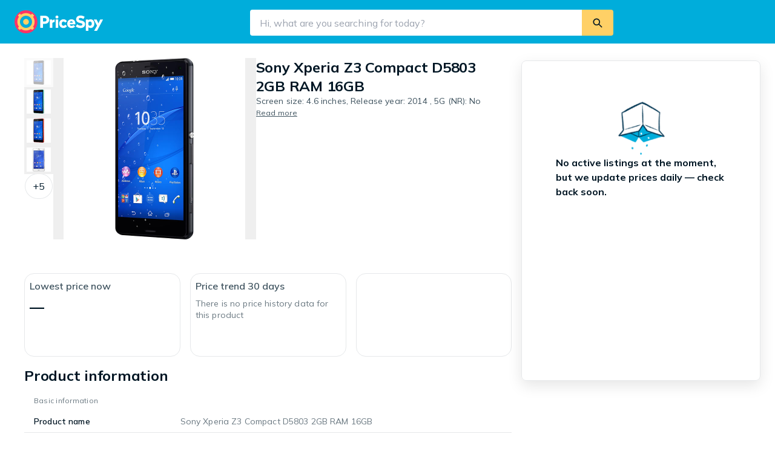

--- FILE ---
content_type: text/html; charset=utf-8
request_url: https://pricespy.ie/product.php?p=2787296
body_size: 18899
content:
<!DOCTYPE html><html lang="en-IE" class="scroll-smooth" data-sentry-component="RootLayout" data-sentry-source-file="layout.tsx"><head><meta charSet="utf-8"/><meta name="viewport" content="width=device-width, initial-scale=1"/><link rel="stylesheet" href="/_next/static/css/9f613e3a84c072eb.css?dpl=ie_92598379" data-precedence="next"/><link rel="stylesheet" href="/_next/static/css/ce9073aa5f3d502b.css?dpl=ie_92598379" data-precedence="next"/><link rel="stylesheet" href="/_next/static/css/ead028c2a69c43b2.css?dpl=ie_92598379" data-precedence="next"/><link rel="stylesheet" href="/_next/static/css/59f66ceb9b020f47.css?dpl=ie_92598379" data-precedence="next"/><link rel="preload" as="script" fetchPriority="low" href="/_next/static/chunks/webpack-b33fb06e436a8f8d.js?dpl=ie_92598379"/><script src="/_next/static/chunks/f836742b-12e9a6d97eedd8e4.js?dpl=ie_92598379" async=""></script><script src="/_next/static/chunks/d62979bb-b68e891cadcdc8e0.js?dpl=ie_92598379" async=""></script><script src="/_next/static/chunks/9845-1ebefb523232e54d.js?dpl=ie_92598379" async=""></script><script src="/_next/static/chunks/main-app-c6d4f3f5dcb01078.js?dpl=ie_92598379" async=""></script><script src="/_next/static/chunks/8378-ae04f7b2254b94c3.js?dpl=ie_92598379" async=""></script><script src="/_next/static/chunks/8484-456829eefb707199.js?dpl=ie_92598379" async=""></script><script src="/_next/static/chunks/app/global-error-c6722be4b2fee960.js?dpl=ie_92598379" async=""></script><script src="/_next/static/chunks/9534-9f89b6903a84815b.js?dpl=ie_92598379" async=""></script><script src="/_next/static/chunks/2079-ea02c1131cfdc1b4.js?dpl=ie_92598379" async=""></script><script src="/_next/static/chunks/3243-e7b267a67ea0e908.js?dpl=ie_92598379" async=""></script><script src="/_next/static/chunks/9880-dbd34e0d22729882.js?dpl=ie_92598379" async=""></script><script src="/_next/static/chunks/7631-d1f07d911554fa7e.js?dpl=ie_92598379" async=""></script><script src="/_next/static/chunks/716-188263d645ee5438.js?dpl=ie_92598379" async=""></script><script src="/_next/static/chunks/5235-be9780aa43cce84b.js?dpl=ie_92598379" async=""></script><script src="/_next/static/chunks/4520-4f1da24985c8b306.js?dpl=ie_92598379" async=""></script><script src="/_next/static/chunks/2163-6e0334d2a472e78b.js?dpl=ie_92598379" async=""></script><script src="/_next/static/chunks/5104-4a971ad950b7a245.js?dpl=ie_92598379" async=""></script><script src="/_next/static/chunks/2455-f91adab39ebe76db.js?dpl=ie_92598379" async=""></script><script src="/_next/static/chunks/5088-092a1b8f4a626caa.js?dpl=ie_92598379" async=""></script><script src="/_next/static/chunks/app/layout-25fa93b0ea6d5c13.js?dpl=ie_92598379" async=""></script><script src="/_next/static/chunks/2439-531cf7e576ac11bc.js?dpl=ie_92598379" async=""></script><script src="/_next/static/chunks/6776-cfca9e1c098e820b.js?dpl=ie_92598379" async=""></script><script src="/_next/static/chunks/6825-806ddde2521d9cc9.js?dpl=ie_92598379" async=""></script><script src="/_next/static/chunks/6727-d543f1da9422f8a2.js?dpl=ie_92598379" async=""></script><script src="/_next/static/chunks/9924-54151a444b39f903.js?dpl=ie_92598379" async=""></script><script src="/_next/static/chunks/4571-bbaa24348c0a4a63.js?dpl=ie_92598379" async=""></script><script src="/_next/static/chunks/5679-99320d314eccb48e.js?dpl=ie_92598379" async=""></script><script src="/_next/static/chunks/4864-ca010cb21d80aa97.js?dpl=ie_92598379" async=""></script><script src="/_next/static/chunks/9138-c787249097255aab.js?dpl=ie_92598379" async=""></script><script src="/_next/static/chunks/2337-0d73157a40c1ec00.js?dpl=ie_92598379" async=""></script><script src="/_next/static/chunks/app/product/page-55702f3b07b04cf2.js?dpl=ie_92598379" async=""></script><script src="/_next/static/chunks/750-94c17a0d029a09f7.js?dpl=ie_92598379" async=""></script><script src="/_next/static/chunks/2526-aae1658c61e2f65f.js?dpl=ie_92598379" async=""></script><script src="/_next/static/chunks/app/error-097949d80bf89dd8.js?dpl=ie_92598379" async=""></script><script src="/_next/static/chunks/app/not-found-487c595ff3a631c2.js?dpl=ie_92598379" async=""></script><link rel="preload" href="https://www.googletagmanager.com/gtm.js?id=GTM-KD9S55X" as="script"/><link rel="preload" href="https://adsdk.microsoft.com/ast/ast.js" as="script"/><meta name="next-size-adjust" content=""/><title>Sony Xperia Z3 Compact D5803 2GB RAM 16GB Best Price - Compare deals at PriceSpy IE</title><meta name="description" content="Compare prices on Sony Xperia Z3 Compact D5803 2GB RAM 16GB here. Check deals from Sony at PriceSpy Ireland"/><meta name="robots" content="noindex"/><meta name="apple-mobile-web-app-title" content="PriceSpy"/><meta name="copyright" content="(C) 2026 PriceSpy"/><meta name="theme-color" content="rgba(0, 124, 178, 1)"/><meta name="fo-verify" content="7c5de335-86a3-4b67-8976-e549101357f6"/><link rel="canonical" href="https://pricespy.ie/product.php?p=2787296"/><link rel="alternate" hrefLang="fr-FR" href="https://ledenicheur.fr/product.php?p=2787296"/><link rel="alternate" hrefLang="en-GB" href="https://pricespy.co.uk/product.php?p=2787296"/><link rel="alternate" hrefLang="sv-SE" href="https://www.prisjakt.nu/produkt.php?p=2787296"/><meta property="og:title" content="Sony Xperia Z3 Compact D5803 2GB RAM 16GB Best Price - Compare deals at PriceSpy IE"/><meta property="og:description" content="Compare prices on Sony Xperia Z3 Compact D5803 2GB RAM 16GB here. Check deals from Sony at PriceSpy Ireland"/><meta property="og:site_name" content="PriceSpy"/><meta property="og:image" content="https://cdn.pji.nu/product/standard/800/2787296.jpg"/><meta property="og:image:width" content="800"/><meta property="og:image:height" content="800"/><meta name="twitter:card" content="summary_large_image"/><meta name="twitter:title" content="Sony Xperia Z3 Compact D5803 2GB RAM 16GB Best Price - Compare deals at PriceSpy IE"/><meta name="twitter:description" content="Compare prices on Sony Xperia Z3 Compact D5803 2GB RAM 16GB here. Check deals from Sony at PriceSpy Ireland"/><meta name="twitter:image" content="https://cdn.pji.nu/product/standard/800/2787296.jpg"/><meta name="twitter:image:width" content="800"/><meta name="twitter:image:height" content="800"/><link rel="icon" href="/favicon.ico" type="image/x-icon" sizes="256x256"/><script>document.querySelectorAll('body link[rel="icon"], body link[rel="apple-touch-icon"]').forEach(el => document.head.appendChild(el))</script><meta name="sentry-trace" content="aafa2347454b3cc54a24fd4b94247d36-3de2e01f5e7a82d7-0"/><meta name="baggage" content="sentry-environment=production,sentry-release=ie_92598379,sentry-public_key=09a3c47c25709681fa5fc6ad46736379,sentry-trace_id=aafa2347454b3cc54a24fd4b94247d36,sentry-org_id=102227,sentry-sampled=false,sentry-sample_rand=0.7179542080470436,sentry-sample_rate=0"/><script src="/_next/static/chunks/polyfills-42372ed130431b0a.js?dpl=ie_92598379" noModule=""></script></head><body class="__variable_71fcb2 __className_9738f2 text-base-900"><div hidden=""><!--$--><!--/$--></div><!--$--><!--/$--><!--$--><!--$--><div id="_rht_toaster" style="position:fixed;z-index:9999;top:16px;left:16px;right:16px;bottom:16px;pointer-events:none"></div><!--$--><!--/$--><div id="page-layout" class="flex min-h-screen flex-col"><header class="sticky top-0 z-40 h-full min-h-[48px] bg-maybeBlue-500 px-75 md:h-page-header-desktop md:px-150 md:py-100" data-sentry-component="TopBar" data-sentry-source-file="index.tsx"><div class="flex h-full items-center justify-items-start gap-75 xl:gap-0"><a class="absolute left-[12px] top-[5px] z-10 origin-left scale-75 md:relative md:left-none md:top-none md:block md:transform-none" data-sentry-element="NextLink" data-sentry-source-file="link.tsx" data-sentry-component="Link" href="/"><img alt="PriceSpy" data-sentry-element="NextImage" data-sentry-component="Image" data-sentry-source-file="image.tsx" loading="lazy" width="146" height="38" decoding="async" data-nimg="1" class="max-w-none" style="color:transparent" src="https://cdn.pji.nu/g/rfe/logos/logo_ie_v2_light.svg"/></a><!--$--><div class="h-page-header-expanded-mobile w-full bg-maybeBlue-500 pb-100 pt-375 md:mx-auto md:h-full md:max-w-[600px] md:pb-0 md:pt-0" data-test="SearchBarLite" data-sentry-component="SearchbarLiteComponent" data-sentry-source-file="search-lite.tsx"><div class="flex w-full items-center gap-0"><form class="flex min-h-[43px] flex-1 items-center justify-between rounded-l-full bg-base-0 px-100 py-50 md:rounded-l-25 md:rounded-r-0" data-test="SearchFormLite"><input type="search" autoComplete="off" placeholder="Hi, what are you searching for today?" maxLength="256" class="flex-grow bg-transparent outline-none [&amp;::-webkit-search-cancel-button]:hidden" data-test="SearchInputLite" name="query" value=""/></form><button type="button" class="bg-base-0 md:bg-yellove-500 flex h-[43px] w-250 shrink-0 items-center justify-center rounded-r-full md:h-[43px] md:w-auto md:rounded-l-0 md:rounded-r-25 md:bg-yellove-500 md:px-100" data-test="SearchButtonLite"><svg viewBox="0 0 24 24" width="20" height="20" class="inline-block" data-sentry-element="svg" data-sentry-component="Icon" data-sentry-source-file="icon.tsx"><path d="M15.5758 14.1455C17.6156 11.413 17.3939 7.52649 14.9117 5.0443C12.1869 2.31945 7.76893 2.3191 5.04408 5.04395C2.31852 7.76951 2.31887 12.1874 5.04373 14.9123C7.52627 17.3948 11.4124 17.6162 14.1457 15.5757L19.2745 20.7045C19.5018 20.9318 19.8105 21.0282 20.1069 20.9936C20.3251 20.9689 20.5371 20.8721 20.7047 20.7045C21.0999 20.3093 21.0996 19.6693 20.7047 19.2744L15.5758 14.1455ZM13.4816 6.47447C15.4166 8.40952 15.417 11.5467 13.4819 13.4818C11.5462 15.4175 8.40895 15.4172 6.47389 13.4821C4.53884 11.5471 4.53849 8.40987 6.47424 6.47412C8.40929 4.53907 11.5465 4.53942 13.4816 6.47447Z" fill-rule="evenodd" clip-rule="evenodd" fill="currentColor" data-sentry-element="path" data-sentry-source-file="icon.tsx"></path></svg></button></div></div><!--/$--></div></header><div data-test="ProductPageLite"><div class="mx-auto flex w-full max-w-page-content max-w-wide-page-content-incl-ads" data-sentry-component="PageContent" data-sentry-source-file="page-content.tsx"><main class="w-full px-75 sm:px-150 md:pl-250 md:pr-150"><script type="application/ld+json" data-sentry-component="JsonLd" data-sentry-source-file="structured-data.tsx">{"@context":"https://schema.org","@type":"Product","name":"Sony Xperia Z3 Compact D5803 2GB RAM 16GB","description":"Compare prices on Sony Xperia Z3 Compact D5803 2GB RAM 16GB here. Check deals from Sony at PriceSpy Ireland","image":"https://cdn.pji.nu/product/standard/800/2787296.jpg","brand":{"@type":"Brand","name":"Sony"},"additionalProperty":[{"@type":"PropertyValue","name":"Screen size","value":"4.6 inches"},{"@type":"PropertyValue","name":"Release year","value":"2014"},{"@type":"PropertyValue","name":"5G (NR)","value":"No"},{"@type":"PropertyValue","name":"RAM size","value":"2GB"},{"@type":"PropertyValue","name":"Series","value":"Xperia Z3"}]}</script><div class="my-150 xlg:grid xlg:grid-cols-3 xlg:gap-100"><div class="flex w-full flex-wrap gap-100 xlg:col-span-2"><div class="flex w-full gap-100"><div class="w-[inherit] lg:w-2/3 xlg:w-full"><!--$?--><template id="B:0"></template><!--/$--></div><div class="visible col-span-1 flex flex-col items-start gap-100 lg:w-1/3 xlg:hidden"><div class="rounded-50 border border-solid border-base-200 p-0 sticky top-[100px] hidden w-full shadow-card-backdrop lg:block" data-sentry-element="Card" data-sentry-component="Card" data-sentry-source-file="index.tsx"><div class="mt-150 h-[70vh] overflow-auto px-150 pb-150"><!--$--><div class="flex flex-col"><div class="flex flex-col items-center justify-center gap-50 p-200" data-sentry-component="NoResults" data-sentry-source-file="no-results.tsx"><img alt="" data-sentry-element="NextImage" data-sentry-source-file="image.tsx" data-sentry-component="Image" loading="lazy" width="100" height="100" decoding="async" data-nimg="1" style="color:transparent" src="https://cdn.pji.nu/g/rfe/illustrations/no-offers-illustration_112x112.png"/><h4 class="font-heaviest text-m" data-sentry-element="Component" data-sentry-component="Text" data-sentry-source-file="index.tsx">No active listings at the moment, but we update prices daily — check back soon.</h4></div></div><!--/$--></div></div></div></div><div class="mt-150 w-full lg:hidden"><!--$--><div class="flex flex-col"><div class="flex flex-col items-center justify-center gap-50 p-200" data-sentry-component="NoResults" data-sentry-source-file="no-results.tsx"><img alt="" data-sentry-element="NextImage" data-sentry-source-file="image.tsx" data-sentry-component="Image" loading="lazy" width="100" height="100" decoding="async" data-nimg="1" style="color:transparent" src="https://cdn.pji.nu/g/rfe/illustrations/no-offers-illustration_112x112.png"/><h4 class="font-heaviest text-m" data-sentry-element="Component" data-sentry-component="Text" data-sentry-source-file="index.tsx">No active listings at the moment, but we update prices daily — check back soon.</h4></div></div><!--/$--></div><div class="mt-100 flex w-full"><div class="grid w-full grid-cols-2 gap-100 md:[grid-template-columns:repeat(auto-fit,minmax(0,1fr))]" data-sentry-component="StatsCards" data-sentry-source-file="stats-cards.tsx"><div class="col-span-1 md:col-span-1 min-w-0"><div class="h-full flex-1 content-center justify-items-center rounded-100 border border-base-200 bg-base-0 p-50" data-sentry-component="LowestPriceRangeCard" data-sentry-source-file="lowest-price-range.tsx"><p class="font-heavy text-m mb-50 text-base-600" data-sentry-element="Component" data-sentry-component="Text" data-sentry-source-file="index.tsx">Lowest price now</p><p class="font-heaviest text-l sm:text-xl" data-sentry-element="Component" data-sentry-component="Text" data-sentry-source-file="index.tsx">—</p></div></div><div class="col-span-1 md:col-span-1 min-w-0"><div class="h-full flex-1 content-center justify-items-center rounded-100 border border-base-200 bg-base-0 p-50" data-sentry-component="PriceChangeCard" data-sentry-source-file="price-change.tsx"><p class="font-heavy text-m mb-50 text-base-600" data-sentry-element="Component" data-sentry-component="Text" data-sentry-source-file="index.tsx">Price trend<!-- --> 30<!-- --> <!-- -->days</p><p class="text-s text-base-500" data-sentry-element="Component" data-sentry-component="Text" data-sentry-source-file="index.tsx">There is no price history data for this product</p></div></div><div class="col-span-2 min-w-0 md:col-span-1"><a class="block h-full cursor-pointer content-center rounded-100 border border-base-200 bg-base-0 p-50 transition-shadow hover:shadow-md" data-sentry-element="NextLink" data-sentry-component="Link" data-sentry-source-file="link.tsx" href="#statistics"><div class="h-[120px]"><div class="h-full w-full"></div></div></a></div></div></div><div class="w-full py-100" data-sentry-component="ProductSpecsSection" data-sentry-source-file="index.tsx"><h2 class="font-heaviest text-l sm:text-xl mb-100" data-sentry-element="Component" data-sentry-component="Text" data-sentry-source-file="index.tsx">Product information</h2><div class="space-y-250"><section role="list" data-sentry-component="SpecGroup" data-sentry-source-file="spec-group.tsx"><p class="text-xs mb-50 text-base-500 lg:px-100" data-sentry-element="Component" data-sentry-component="Text" data-sentry-source-file="index.tsx">Basic information</p><div role="listitem" class="grid grid-cols-[40%_1fr] border-b border-base-200 last:border-b-0 md:grid-cols-[30%_1fr]"><p class="font-heavy text-s py-50 lg:px-100" data-sentry-element="Component" data-sentry-component="Text" data-sentry-source-file="index.tsx">Product name</p><p class="text-s py-50 text-base-500 lg:px-100" data-sentry-element="Component" data-sentry-component="Text" data-sentry-source-file="index.tsx">Sony Xperia Z3 Compact D5803 2GB RAM 16GB</p></div><div role="listitem" class="grid grid-cols-[40%_1fr] border-b border-base-200 last:border-b-0 md:grid-cols-[30%_1fr]"><p class="font-heavy text-s py-50 lg:px-100" data-sentry-element="Component" data-sentry-component="Text" data-sentry-source-file="index.tsx">Brand</p><p class="text-s py-50 text-base-500 lg:px-100" data-sentry-element="Component" data-sentry-component="Text" data-sentry-source-file="index.tsx">Sony</p></div></section><section role="list" data-sentry-component="SpecGroup" data-sentry-source-file="spec-group.tsx"><p class="text-xs mb-50 text-base-500 lg:px-100" data-sentry-element="Component" data-sentry-component="Text" data-sentry-source-file="index.tsx">General</p><div role="listitem" class="grid grid-cols-[40%_1fr] border-b border-base-200 last:border-b-0 md:grid-cols-[30%_1fr]"><p class="font-heavy text-s py-50 lg:px-100" data-sentry-element="Component" data-sentry-component="Text" data-sentry-source-file="index.tsx">Series</p><p class="text-s py-50 text-base-500 lg:px-100" data-sentry-element="Component" data-sentry-component="Text" data-sentry-source-file="index.tsx">Xperia Z3</p></div><div role="listitem" class="grid grid-cols-[40%_1fr] border-b border-base-200 last:border-b-0 md:grid-cols-[30%_1fr]"><p class="font-heavy text-s py-50 lg:px-100" data-sentry-element="Component" data-sentry-component="Text" data-sentry-source-file="index.tsx">For adult/kids</p><p class="text-s py-50 text-base-500 lg:px-100" data-sentry-element="Component" data-sentry-component="Text" data-sentry-source-file="index.tsx">Adult</p></div></section><section role="list" data-sentry-component="SpecGroup" data-sentry-source-file="spec-group.tsx"><p class="text-xs mb-50 text-base-500 lg:px-100" data-sentry-element="Component" data-sentry-component="Text" data-sentry-source-file="index.tsx">Connectors</p><div role="listitem" class="grid grid-cols-[40%_1fr] border-b border-base-200 last:border-b-0 md:grid-cols-[30%_1fr]"><p class="font-heavy text-s py-50 lg:px-100" data-sentry-element="Component" data-sentry-component="Text" data-sentry-source-file="index.tsx">Headphone output (2.5/3.5 mm)</p><p class="text-s py-50 text-base-500 lg:px-100" data-sentry-element="Component" data-sentry-component="Text" data-sentry-source-file="index.tsx">Yes</p></div><div role="listitem" class="grid grid-cols-[40%_1fr] border-b border-base-200 last:border-b-0 md:grid-cols-[30%_1fr]"><p class="font-heavy text-s py-50 lg:px-100" data-sentry-element="Component" data-sentry-component="Text" data-sentry-source-file="index.tsx">Type of connection</p><p class="text-s py-50 text-base-500 lg:px-100" data-sentry-element="Component" data-sentry-component="Text" data-sentry-source-file="index.tsx">3.5 mm</p></div><div role="listitem" class="grid grid-cols-[40%_1fr] border-b border-base-200 last:border-b-0 md:grid-cols-[30%_1fr]"><p class="font-heavy text-s py-50 lg:px-100" data-sentry-element="Component" data-sentry-component="Text" data-sentry-source-file="index.tsx">USB On-The-Go (OTG)</p><p class="text-s py-50 text-base-500 lg:px-100" data-sentry-element="Component" data-sentry-component="Text" data-sentry-source-file="index.tsx">Yes</p></div><div role="listitem" class="grid grid-cols-[40%_1fr] border-b border-base-200 last:border-b-0 md:grid-cols-[30%_1fr]"><p class="font-heavy text-s py-50 lg:px-100" data-sentry-element="Component" data-sentry-component="Text" data-sentry-source-file="index.tsx">Data connector</p><p class="text-s py-50 text-base-500 lg:px-100" data-sentry-element="Component" data-sentry-component="Text" data-sentry-source-file="index.tsx">Micro USB</p></div><div role="listitem" class="grid grid-cols-[40%_1fr] border-b border-base-200 last:border-b-0 md:grid-cols-[30%_1fr]"><p class="font-heavy text-s py-50 lg:px-100" data-sentry-element="Component" data-sentry-component="Text" data-sentry-source-file="index.tsx">Type of USB connector</p><p class="text-s py-50 text-base-500 lg:px-100" data-sentry-element="Component" data-sentry-component="Text" data-sentry-source-file="index.tsx">Micro-USB</p></div><div role="listitem" class="grid grid-cols-[40%_1fr] border-b border-base-200 last:border-b-0 md:grid-cols-[30%_1fr]"><p class="font-heavy text-s py-50 lg:px-100" data-sentry-element="Component" data-sentry-component="Text" data-sentry-source-file="index.tsx">USB version</p><p class="text-s py-50 text-base-500 lg:px-100" data-sentry-element="Component" data-sentry-component="Text" data-sentry-source-file="index.tsx">2.0</p></div><div role="listitem" class="grid grid-cols-[40%_1fr] border-b border-base-200 last:border-b-0 md:grid-cols-[30%_1fr]"><p class="font-heavy text-s py-50 lg:px-100" data-sentry-element="Component" data-sentry-component="Text" data-sentry-source-file="index.tsx">HDMI Standards</p><p class="text-s py-50 text-base-500 lg:px-100" data-sentry-element="Component" data-sentry-component="Text" data-sentry-source-file="index.tsx">MHL</p></div><div role="listitem" class="grid grid-cols-[40%_1fr] border-b border-base-200 last:border-b-0 md:grid-cols-[30%_1fr]"><p class="font-heavy text-s py-50 lg:px-100" data-sentry-element="Component" data-sentry-component="Text" data-sentry-source-file="index.tsx">USB version</p><p class="text-s py-50 text-base-500 lg:px-100" data-sentry-element="Component" data-sentry-component="Text" data-sentry-source-file="index.tsx">USB 2.0 (480 Mb/s)</p></div></section><section role="list" data-sentry-component="SpecGroup" data-sentry-source-file="spec-group.tsx"><p class="text-xs mb-50 text-base-500 lg:px-100" data-sentry-element="Component" data-sentry-component="Text" data-sentry-source-file="index.tsx">Image properties</p><div role="listitem" class="grid grid-cols-[40%_1fr] border-b border-base-200 last:border-b-0 md:grid-cols-[30%_1fr]"><p class="font-heavy text-s py-50 lg:px-100" data-sentry-element="Component" data-sentry-component="Text" data-sentry-source-file="index.tsx">Screen size</p><p class="text-s py-50 text-base-500 lg:px-100" data-sentry-element="Component" data-sentry-component="Text" data-sentry-source-file="index.tsx">4.6 inches</p></div><div role="listitem" class="grid grid-cols-[40%_1fr] border-b border-base-200 last:border-b-0 md:grid-cols-[30%_1fr]"><p class="font-heavy text-s py-50 lg:px-100" data-sentry-element="Component" data-sentry-component="Text" data-sentry-source-file="index.tsx">Display</p><p class="text-s py-50 text-base-500 lg:px-100" data-sentry-element="Component" data-sentry-component="Text" data-sentry-source-file="index.tsx">Colour</p></div><div role="listitem" class="grid grid-cols-[40%_1fr] border-b border-base-200 last:border-b-0 md:grid-cols-[30%_1fr]"><p class="font-heavy text-s py-50 lg:px-100" data-sentry-element="Component" data-sentry-component="Text" data-sentry-source-file="index.tsx">Touchscreen</p><p class="text-s py-50 text-base-500 lg:px-100" data-sentry-element="Component" data-sentry-component="Text" data-sentry-source-file="index.tsx">Yes</p></div><div role="listitem" class="grid grid-cols-[40%_1fr] border-b border-base-200 last:border-b-0 md:grid-cols-[30%_1fr]"><p class="font-heavy text-s py-50 lg:px-100" data-sentry-element="Component" data-sentry-component="Text" data-sentry-source-file="index.tsx">Screen resolution (HxV)</p><p class="text-s py-50 text-base-500 lg:px-100" data-sentry-element="Component" data-sentry-component="Text" data-sentry-source-file="index.tsx">720x1280</p></div><div role="listitem" class="grid grid-cols-[40%_1fr] border-b border-base-200 last:border-b-0 md:grid-cols-[30%_1fr]"><p class="font-heavy text-s py-50 lg:px-100" data-sentry-element="Component" data-sentry-component="Text" data-sentry-source-file="index.tsx">Number of colours</p><p class="text-s py-50 text-base-500 lg:px-100" data-sentry-element="Component" data-sentry-component="Text" data-sentry-source-file="index.tsx">16 777 216</p></div><div role="listitem" class="grid grid-cols-[40%_1fr] border-b border-base-200 last:border-b-0 md:grid-cols-[30%_1fr]"><p class="font-heavy text-s py-50 lg:px-100" data-sentry-element="Component" data-sentry-component="Text" data-sentry-source-file="index.tsx">Refresh rate</p><p class="text-s py-50 text-base-500 lg:px-100" data-sentry-element="Component" data-sentry-component="Text" data-sentry-source-file="index.tsx">60 Hz</p></div><div role="listitem" class="grid grid-cols-[40%_1fr] border-b border-base-200 last:border-b-0 md:grid-cols-[30%_1fr]"><p class="font-heavy text-s py-50 lg:px-100" data-sentry-element="Component" data-sentry-component="Text" data-sentry-source-file="index.tsx">Display technology</p><p class="text-s py-50 text-base-500 lg:px-100" data-sentry-element="Component" data-sentry-component="Text" data-sentry-source-file="index.tsx">IPS LCD</p></div><div role="listitem" class="grid grid-cols-[40%_1fr] border-b border-base-200 last:border-b-0 md:grid-cols-[30%_1fr]"><p class="font-heavy text-s py-50 lg:px-100" data-sentry-element="Component" data-sentry-component="Text" data-sentry-source-file="index.tsx">Panel type</p><p class="text-s py-50 text-base-500 lg:px-100" data-sentry-element="Component" data-sentry-component="Text" data-sentry-source-file="index.tsx">IPS (TFT)</p></div><div role="listitem" class="grid grid-cols-[40%_1fr] border-b border-base-200 last:border-b-0 md:grid-cols-[30%_1fr]"><p class="font-heavy text-s py-50 lg:px-100" data-sentry-element="Component" data-sentry-component="Text" data-sentry-source-file="index.tsx">Pixel density</p><p class="text-s py-50 text-base-500 lg:px-100" data-sentry-element="Component" data-sentry-component="Text" data-sentry-source-file="index.tsx">319 PPI</p></div><div role="listitem" class="grid grid-cols-[40%_1fr] border-b border-base-200 last:border-b-0 md:grid-cols-[30%_1fr]"><p class="font-heavy text-s py-50 lg:px-100" data-sentry-element="Component" data-sentry-component="Text" data-sentry-source-file="index.tsx">Aspect ratio</p><p class="text-s py-50 text-base-500 lg:px-100" data-sentry-element="Component" data-sentry-component="Text" data-sentry-source-file="index.tsx">16:9</p></div></section><section role="list" data-sentry-component="SpecGroup" data-sentry-source-file="spec-group.tsx"><p class="text-xs mb-50 text-base-500 lg:px-100" data-sentry-element="Component" data-sentry-component="Text" data-sentry-source-file="index.tsx">Display</p><div role="listitem" class="grid grid-cols-[40%_1fr] border-b border-base-200 last:border-b-0 md:grid-cols-[30%_1fr]"><p class="font-heavy text-s py-50 lg:px-100" data-sentry-element="Component" data-sentry-component="Text" data-sentry-source-file="index.tsx">Display features</p><p class="text-s py-50 text-base-500 lg:px-100" data-sentry-element="Component" data-sentry-component="Text" data-sentry-source-file="index.tsx">Scratch resistant display</p></div><div role="listitem" class="grid grid-cols-[40%_1fr] border-b border-base-200 last:border-b-0 md:grid-cols-[30%_1fr]"><p class="font-heavy text-s py-50 lg:px-100" data-sentry-element="Component" data-sentry-component="Text" data-sentry-source-file="index.tsx">Refresh rate</p><p class="text-s py-50 text-base-500 lg:px-100" data-sentry-element="Component" data-sentry-component="Text" data-sentry-source-file="index.tsx">60Hz</p></div></section><section role="list" data-sentry-component="SpecGroup" data-sentry-source-file="spec-group.tsx"><p class="text-xs mb-50 text-base-500 lg:px-100" data-sentry-element="Component" data-sentry-component="Text" data-sentry-source-file="index.tsx">Decoders</p><div role="listitem" class="grid grid-cols-[40%_1fr] border-b border-base-200 last:border-b-0 md:grid-cols-[30%_1fr]"><p class="font-heavy text-s py-50 lg:px-100" data-sentry-element="Component" data-sentry-component="Text" data-sentry-source-file="index.tsx">Supported image files</p><p class="text-s py-50 text-base-500 lg:px-100" data-sentry-element="Component" data-sentry-component="Text" data-sentry-source-file="index.tsx">BMP, GIF, PNG, JPEG/JPG</p></div></section><section role="list" data-sentry-component="SpecGroup" data-sentry-source-file="spec-group.tsx"><p class="text-xs mb-50 text-base-500 lg:px-100" data-sentry-element="Component" data-sentry-component="Text" data-sentry-source-file="index.tsx">Design</p><div role="listitem" class="grid grid-cols-[40%_1fr] border-b border-base-200 last:border-b-0 md:grid-cols-[30%_1fr]"><p class="font-heavy text-s py-50 lg:px-100" data-sentry-element="Component" data-sentry-component="Text" data-sentry-source-file="index.tsx">Colour</p><p class="text-s py-50 text-base-500 lg:px-100" data-sentry-element="Component" data-sentry-component="Text" data-sentry-source-file="index.tsx">Red, Orange, White, Blue, Silver, Green, Pink, Black</p></div><div role="listitem" class="grid grid-cols-[40%_1fr] border-b border-base-200 last:border-b-0 md:grid-cols-[30%_1fr]"><p class="font-heavy text-s py-50 lg:px-100" data-sentry-element="Component" data-sentry-component="Text" data-sentry-source-file="index.tsx">Developed especially for seniors</p><p class="text-s py-50 text-base-500 lg:px-100" data-sentry-element="Component" data-sentry-component="Text" data-sentry-source-file="index.tsx">No</p></div></section><section role="list" data-sentry-component="SpecGroup" data-sentry-source-file="spec-group.tsx"><p class="text-xs mb-50 text-base-500 lg:px-100" data-sentry-element="Component" data-sentry-component="Text" data-sentry-source-file="index.tsx">Dimensions</p><div role="listitem" class="grid grid-cols-[40%_1fr] border-b border-base-200 last:border-b-0 md:grid-cols-[30%_1fr]"><p class="font-heavy text-s py-50 lg:px-100" data-sentry-element="Component" data-sentry-component="Text" data-sentry-source-file="index.tsx">Product weight</p><p class="text-s py-50 text-base-500 lg:px-100" data-sentry-element="Component" data-sentry-component="Text" data-sentry-source-file="index.tsx">129 g</p></div><div role="listitem" class="grid grid-cols-[40%_1fr] border-b border-base-200 last:border-b-0 md:grid-cols-[30%_1fr]"><p class="font-heavy text-s py-50 lg:px-100" data-sentry-element="Component" data-sentry-component="Text" data-sentry-source-file="index.tsx">Height</p><p class="text-s py-50 text-base-500 lg:px-100" data-sentry-element="Component" data-sentry-component="Text" data-sentry-source-file="index.tsx">127 mm</p></div><div role="listitem" class="grid grid-cols-[40%_1fr] border-b border-base-200 last:border-b-0 md:grid-cols-[30%_1fr]"><p class="font-heavy text-s py-50 lg:px-100" data-sentry-element="Component" data-sentry-component="Text" data-sentry-source-file="index.tsx">Depth</p><p class="text-s py-50 text-base-500 lg:px-100" data-sentry-element="Component" data-sentry-component="Text" data-sentry-source-file="index.tsx">8.6 mm</p></div><div role="listitem" class="grid grid-cols-[40%_1fr] border-b border-base-200 last:border-b-0 md:grid-cols-[30%_1fr]"><p class="font-heavy text-s py-50 lg:px-100" data-sentry-element="Component" data-sentry-component="Text" data-sentry-source-file="index.tsx">Width</p><p class="text-s py-50 text-base-500 lg:px-100" data-sentry-element="Component" data-sentry-component="Text" data-sentry-source-file="index.tsx">64.9 mm</p></div></section><section role="list" data-sentry-component="SpecGroup" data-sentry-source-file="spec-group.tsx"><p class="text-xs mb-50 text-base-500 lg:px-100" data-sentry-element="Component" data-sentry-component="Text" data-sentry-source-file="index.tsx">Features</p><div role="listitem" class="grid grid-cols-[40%_1fr] border-b border-base-200 last:border-b-0 md:grid-cols-[30%_1fr]"><p class="font-heavy text-s py-50 lg:px-100" data-sentry-element="Component" data-sentry-component="Text" data-sentry-source-file="index.tsx">Features</p><p class="text-s py-50 text-base-500 lg:px-100" data-sentry-element="Component" data-sentry-component="Text" data-sentry-source-file="index.tsx">FM radio, IR, ANT+, Built-in stereo speakers</p></div><div role="listitem" class="grid grid-cols-[40%_1fr] border-b border-base-200 last:border-b-0 md:grid-cols-[30%_1fr]"><p class="font-heavy text-s py-50 lg:px-100" data-sentry-element="Component" data-sentry-component="Text" data-sentry-source-file="index.tsx">Security</p><p class="text-s py-50 text-base-500 lg:px-100" data-sentry-element="Component" data-sentry-component="Text" data-sentry-source-file="index.tsx">Face recognition</p></div><div role="listitem" class="grid grid-cols-[40%_1fr] border-b border-base-200 last:border-b-0 md:grid-cols-[30%_1fr]"><p class="font-heavy text-s py-50 lg:px-100" data-sentry-element="Component" data-sentry-component="Text" data-sentry-source-file="index.tsx">Dual SIM card support</p><p class="text-s py-50 text-base-500 lg:px-100" data-sentry-element="Component" data-sentry-component="Text" data-sentry-source-file="index.tsx">No</p></div><div role="listitem" class="grid grid-cols-[40%_1fr] border-b border-base-200 last:border-b-0 md:grid-cols-[30%_1fr]"><p class="font-heavy text-s py-50 lg:px-100" data-sentry-element="Component" data-sentry-component="Text" data-sentry-source-file="index.tsx">IP code (level of dust/water resistance)</p><p class="text-s py-50 text-base-500 lg:px-100" data-sentry-element="Component" data-sentry-component="Text" data-sentry-source-file="index.tsx">IP68</p></div><div role="listitem" class="grid grid-cols-[40%_1fr] border-b border-base-200 last:border-b-0 md:grid-cols-[30%_1fr]"><p class="font-heavy text-s py-50 lg:px-100" data-sentry-element="Component" data-sentry-component="Text" data-sentry-source-file="index.tsx">Water resistant</p><p class="text-s py-50 text-base-500 lg:px-100" data-sentry-element="Component" data-sentry-component="Text" data-sentry-source-file="index.tsx">Yes</p></div><div role="listitem" class="grid grid-cols-[40%_1fr] border-b border-base-200 last:border-b-0 md:grid-cols-[30%_1fr]"><p class="font-heavy text-s py-50 lg:px-100" data-sentry-element="Component" data-sentry-component="Text" data-sentry-source-file="index.tsx">SIM type</p><p class="text-s py-50 text-base-500 lg:px-100" data-sentry-element="Component" data-sentry-component="Text" data-sentry-source-file="index.tsx">Nano SIM</p></div><div role="listitem" class="grid grid-cols-[40%_1fr] border-b border-base-200 last:border-b-0 md:grid-cols-[30%_1fr]"><p class="font-heavy text-s py-50 lg:px-100" data-sentry-element="Component" data-sentry-component="Text" data-sentry-source-file="index.tsx">Built-in wireless charging</p><p class="text-s py-50 text-base-500 lg:px-100" data-sentry-element="Component" data-sentry-component="Text" data-sentry-source-file="index.tsx">No</p></div><div role="listitem" class="grid grid-cols-[40%_1fr] border-b border-base-200 last:border-b-0 md:grid-cols-[30%_1fr]"><p class="font-heavy text-s py-50 lg:px-100" data-sentry-element="Component" data-sentry-component="Text" data-sentry-source-file="index.tsx">Supports fast charging</p><p class="text-s py-50 text-base-500 lg:px-100" data-sentry-element="Component" data-sentry-component="Text" data-sentry-source-file="index.tsx">Yes</p></div><div role="listitem" class="grid grid-cols-[40%_1fr] border-b border-base-200 last:border-b-0 md:grid-cols-[30%_1fr]"><p class="font-heavy text-s py-50 lg:px-100" data-sentry-element="Component" data-sentry-component="Text" data-sentry-source-file="index.tsx">Built-in sensors</p><p class="text-s py-50 text-base-500 lg:px-100" data-sentry-element="Component" data-sentry-component="Text" data-sentry-source-file="index.tsx">Proximity sensor, Compass, Barometer, Accelerometer, Gyroscope</p></div></section><section role="list" data-sentry-component="SpecGroup" data-sentry-source-file="spec-group.tsx"><p class="text-xs mb-50 text-base-500 lg:px-100" data-sentry-element="Component" data-sentry-component="Text" data-sentry-source-file="index.tsx">Camera</p><div role="listitem" class="grid grid-cols-[40%_1fr] border-b border-base-200 last:border-b-0 md:grid-cols-[30%_1fr]"><p class="font-heavy text-s py-50 lg:px-100" data-sentry-element="Component" data-sentry-component="Text" data-sentry-source-file="index.tsx">Video recording</p><p class="text-s py-50 text-base-500 lg:px-100" data-sentry-element="Component" data-sentry-component="Text" data-sentry-source-file="index.tsx">Yes</p></div><div role="listitem" class="grid grid-cols-[40%_1fr] border-b border-base-200 last:border-b-0 md:grid-cols-[30%_1fr]"><p class="font-heavy text-s py-50 lg:px-100" data-sentry-element="Component" data-sentry-component="Text" data-sentry-source-file="index.tsx">Camera resolution (MP)</p><p class="text-s py-50 text-base-500 lg:px-100" data-sentry-element="Component" data-sentry-component="Text" data-sentry-source-file="index.tsx">20.7</p></div><div role="listitem" class="grid grid-cols-[40%_1fr] border-b border-base-200 last:border-b-0 md:grid-cols-[30%_1fr]"><p class="font-heavy text-s py-50 lg:px-100" data-sentry-element="Component" data-sentry-component="Text" data-sentry-source-file="index.tsx">Maximum resolution (video)</p><p class="text-s py-50 text-base-500 lg:px-100" data-sentry-element="Component" data-sentry-component="Text" data-sentry-source-file="index.tsx">3840x2160 (4K Ultra HD)</p></div><div role="listitem" class="grid grid-cols-[40%_1fr] border-b border-base-200 last:border-b-0 md:grid-cols-[30%_1fr]"><p class="font-heavy text-s py-50 lg:px-100" data-sentry-element="Component" data-sentry-component="Text" data-sentry-source-file="index.tsx">Built-in camera</p><p class="text-s py-50 text-base-500 lg:px-100" data-sentry-element="Component" data-sentry-component="Text" data-sentry-source-file="index.tsx">Yes</p></div><div role="listitem" class="grid grid-cols-[40%_1fr] border-b border-base-200 last:border-b-0 md:grid-cols-[30%_1fr]"><p class="font-heavy text-s py-50 lg:px-100" data-sentry-element="Component" data-sentry-component="Text" data-sentry-source-file="index.tsx">Sensor format</p><p class="text-s py-50 text-base-500 lg:px-100" data-sentry-element="Component" data-sentry-component="Text" data-sentry-source-file="index.tsx">1/2.3&quot;</p></div><div role="listitem" class="grid grid-cols-[40%_1fr] border-b border-base-200 last:border-b-0 md:grid-cols-[30%_1fr]"><p class="font-heavy text-s py-50 lg:px-100" data-sentry-element="Component" data-sentry-component="Text" data-sentry-source-file="index.tsx">Camera resolution (front)</p><p class="text-s py-50 text-base-500 lg:px-100" data-sentry-element="Component" data-sentry-component="Text" data-sentry-source-file="index.tsx">2.2</p></div><div role="listitem" class="grid grid-cols-[40%_1fr] border-b border-base-200 last:border-b-0 md:grid-cols-[30%_1fr]"><p class="font-heavy text-s py-50 lg:px-100" data-sentry-element="Component" data-sentry-component="Text" data-sentry-source-file="index.tsx">Front camera</p><p class="text-s py-50 text-base-500 lg:px-100" data-sentry-element="Component" data-sentry-component="Text" data-sentry-source-file="index.tsx">Yes</p></div><div role="listitem" class="grid grid-cols-[40%_1fr] border-b border-base-200 last:border-b-0 md:grid-cols-[30%_1fr]"><p class="font-heavy text-s py-50 lg:px-100" data-sentry-element="Component" data-sentry-component="Text" data-sentry-source-file="index.tsx">Camera features</p><p class="text-s py-50 text-base-500 lg:px-100" data-sentry-element="Component" data-sentry-component="Text" data-sentry-source-file="index.tsx">Autofocus, Built-in flash/lamp</p></div><div role="listitem" class="grid grid-cols-[40%_1fr] border-b border-base-200 last:border-b-0 md:grid-cols-[30%_1fr]"><p class="font-heavy text-s py-50 lg:px-100" data-sentry-element="Component" data-sentry-component="Text" data-sentry-source-file="index.tsx">Max frame rate</p><p class="text-s py-50 text-base-500 lg:px-100" data-sentry-element="Component" data-sentry-component="Text" data-sentry-source-file="index.tsx">60 fps</p></div><div role="listitem" class="grid grid-cols-[40%_1fr] border-b border-base-200 last:border-b-0 md:grid-cols-[30%_1fr]"><p class="font-heavy text-s py-50 lg:px-100" data-sentry-element="Component" data-sentry-component="Text" data-sentry-source-file="index.tsx">Max resolution (highest frame rate)</p><p class="text-s py-50 text-base-500 lg:px-100" data-sentry-element="Component" data-sentry-component="Text" data-sentry-source-file="index.tsx">1280x720 (HD 720)</p></div><div role="listitem" class="grid grid-cols-[40%_1fr] border-b border-base-200 last:border-b-0 md:grid-cols-[30%_1fr]"><p class="font-heavy text-s py-50 lg:px-100" data-sentry-element="Component" data-sentry-component="Text" data-sentry-source-file="index.tsx">Max frame rate (highest resolution)</p><p class="text-s py-50 text-base-500 lg:px-100" data-sentry-element="Component" data-sentry-component="Text" data-sentry-source-file="index.tsx">30</p></div><div role="listitem" class="grid grid-cols-[40%_1fr] border-b border-base-200 last:border-b-0 md:grid-cols-[30%_1fr]"><p class="font-heavy text-s py-50 lg:px-100" data-sentry-element="Component" data-sentry-component="Text" data-sentry-source-file="index.tsx">Maximum lens aperture</p><p class="text-s py-50 text-base-500 lg:px-100" data-sentry-element="Component" data-sentry-component="Text" data-sentry-source-file="index.tsx">2 </p></div><div role="listitem" class="grid grid-cols-[40%_1fr] border-b border-base-200 last:border-b-0 md:grid-cols-[30%_1fr]"><p class="font-heavy text-s py-50 lg:px-100" data-sentry-element="Component" data-sentry-component="Text" data-sentry-source-file="index.tsx">Number of rear cameras</p><p class="text-s py-50 text-base-500 lg:px-100" data-sentry-element="Component" data-sentry-component="Text" data-sentry-source-file="index.tsx">1</p></div><div role="listitem" class="grid grid-cols-[40%_1fr] border-b border-base-200 last:border-b-0 md:grid-cols-[30%_1fr]"><p class="font-heavy text-s py-50 lg:px-100" data-sentry-element="Component" data-sentry-component="Text" data-sentry-source-file="index.tsx">Number of front cameras</p><p class="text-s py-50 text-base-500 lg:px-100" data-sentry-element="Component" data-sentry-component="Text" data-sentry-source-file="index.tsx">1</p></div></section><section role="list" data-sentry-component="SpecGroup" data-sentry-source-file="spec-group.tsx"><p class="text-xs mb-50 text-base-500 lg:px-100" data-sentry-element="Component" data-sentry-component="Text" data-sentry-source-file="index.tsx">Communication</p><div role="listitem" class="grid grid-cols-[40%_1fr] border-b border-base-200 last:border-b-0 md:grid-cols-[30%_1fr]"><p class="font-heavy text-s py-50 lg:px-100" data-sentry-element="Component" data-sentry-component="Text" data-sentry-source-file="index.tsx">Built-in navigation system</p><p class="text-s py-50 text-base-500 lg:px-100" data-sentry-element="Component" data-sentry-component="Text" data-sentry-source-file="index.tsx">Yes</p></div><div role="listitem" class="grid grid-cols-[40%_1fr] border-b border-base-200 last:border-b-0 md:grid-cols-[30%_1fr]"><p class="font-heavy text-s py-50 lg:px-100" data-sentry-element="Component" data-sentry-component="Text" data-sentry-source-file="index.tsx">Wireless Networking Standard</p><p class="text-s py-50 text-base-500 lg:px-100" data-sentry-element="Component" data-sentry-component="Text" data-sentry-source-file="index.tsx">Wi-Fi 3 (802.11g), 802.11b, Wi-Fi 4 (802.11n), Wi-Fi 5 (802.11ac), 802.11a</p></div><div role="listitem" class="grid grid-cols-[40%_1fr] border-b border-base-200 last:border-b-0 md:grid-cols-[30%_1fr]"><p class="font-heavy text-s py-50 lg:px-100" data-sentry-element="Component" data-sentry-component="Text" data-sentry-source-file="index.tsx">Wi-Fi</p><p class="text-s py-50 text-base-500 lg:px-100" data-sentry-element="Component" data-sentry-component="Text" data-sentry-source-file="index.tsx">Yes</p></div><div role="listitem" class="grid grid-cols-[40%_1fr] border-b border-base-200 last:border-b-0 md:grid-cols-[30%_1fr]"><p class="font-heavy text-s py-50 lg:px-100" data-sentry-element="Component" data-sentry-component="Text" data-sentry-source-file="index.tsx">3G (UMTS)</p><p class="text-s py-50 text-base-500 lg:px-100" data-sentry-element="Component" data-sentry-component="Text" data-sentry-source-file="index.tsx">Yes</p></div><div role="listitem" class="grid grid-cols-[40%_1fr] border-b border-base-200 last:border-b-0 md:grid-cols-[30%_1fr]"><p class="font-heavy text-s py-50 lg:px-100" data-sentry-element="Component" data-sentry-component="Text" data-sentry-source-file="index.tsx">Bluetooth profile</p><p class="text-s py-50 text-base-500 lg:px-100" data-sentry-element="Component" data-sentry-component="Text" data-sentry-source-file="index.tsx">OPP, HFP, AVRCP, GAP, PBAP, A2DP, SPP, HSP</p></div><div role="listitem" class="grid grid-cols-[40%_1fr] border-b border-base-200 last:border-b-0 md:grid-cols-[30%_1fr]"><p class="font-heavy text-s py-50 lg:px-100" data-sentry-element="Component" data-sentry-component="Text" data-sentry-source-file="index.tsx">2G (GSM)</p><p class="text-s py-50 text-base-500 lg:px-100" data-sentry-element="Component" data-sentry-component="Text" data-sentry-source-file="index.tsx">Yes</p></div><div role="listitem" class="grid grid-cols-[40%_1fr] border-b border-base-200 last:border-b-0 md:grid-cols-[30%_1fr]"><p class="font-heavy text-s py-50 lg:px-100" data-sentry-element="Component" data-sentry-component="Text" data-sentry-source-file="index.tsx">Bluetooth version</p><p class="text-s py-50 text-base-500 lg:px-100" data-sentry-element="Component" data-sentry-component="Text" data-sentry-source-file="index.tsx">4.0</p></div><div role="listitem" class="grid grid-cols-[40%_1fr] border-b border-base-200 last:border-b-0 md:grid-cols-[30%_1fr]"><p class="font-heavy text-s py-50 lg:px-100" data-sentry-element="Component" data-sentry-component="Text" data-sentry-source-file="index.tsx">Bluetooth</p><p class="text-s py-50 text-base-500 lg:px-100" data-sentry-element="Component" data-sentry-component="Text" data-sentry-source-file="index.tsx">Yes</p></div><div role="listitem" class="grid grid-cols-[40%_1fr] border-b border-base-200 last:border-b-0 md:grid-cols-[30%_1fr]"><p class="font-heavy text-s py-50 lg:px-100" data-sentry-element="Component" data-sentry-component="Text" data-sentry-source-file="index.tsx">NFC</p><p class="text-s py-50 text-base-500 lg:px-100" data-sentry-element="Component" data-sentry-component="Text" data-sentry-source-file="index.tsx">Yes</p></div><div role="listitem" class="grid grid-cols-[40%_1fr] border-b border-base-200 last:border-b-0 md:grid-cols-[30%_1fr]"><p class="font-heavy text-s py-50 lg:px-100" data-sentry-element="Component" data-sentry-component="Text" data-sentry-source-file="index.tsx">4G (LTE)</p><p class="text-s py-50 text-base-500 lg:px-100" data-sentry-element="Component" data-sentry-component="Text" data-sentry-source-file="index.tsx">Yes</p></div><div role="listitem" class="grid grid-cols-[40%_1fr] border-b border-base-200 last:border-b-0 md:grid-cols-[30%_1fr]"><p class="font-heavy text-s py-50 lg:px-100" data-sentry-element="Component" data-sentry-component="Text" data-sentry-source-file="index.tsx">HSPA+</p><p class="text-s py-50 text-base-500 lg:px-100" data-sentry-element="Component" data-sentry-component="Text" data-sentry-source-file="index.tsx">Yes</p></div><div role="listitem" class="grid grid-cols-[40%_1fr] border-b border-base-200 last:border-b-0 md:grid-cols-[30%_1fr]"><p class="font-heavy text-s py-50 lg:px-100" data-sentry-element="Component" data-sentry-component="Text" data-sentry-source-file="index.tsx">4G: Speed (down/up)</p><p class="text-s py-50 text-base-500 lg:px-100" data-sentry-element="Component" data-sentry-component="Text" data-sentry-source-file="index.tsx">Cat.4: 150/50</p></div><div role="listitem" class="grid grid-cols-[40%_1fr] border-b border-base-200 last:border-b-0 md:grid-cols-[30%_1fr]"><p class="font-heavy text-s py-50 lg:px-100" data-sentry-element="Component" data-sentry-component="Text" data-sentry-source-file="index.tsx">Type of navigation system</p><p class="text-s py-50 text-base-500 lg:px-100" data-sentry-element="Component" data-sentry-component="Text" data-sentry-source-file="index.tsx">GPS, A-GPS, BeiDou, GLONASS</p></div><div role="listitem" class="grid grid-cols-[40%_1fr] border-b border-base-200 last:border-b-0 md:grid-cols-[30%_1fr]"><p class="font-heavy text-s py-50 lg:px-100" data-sentry-element="Component" data-sentry-component="Text" data-sentry-source-file="index.tsx">Bluetooth codec</p><p class="text-s py-50 text-base-500 lg:px-100" data-sentry-element="Component" data-sentry-component="Text" data-sentry-source-file="index.tsx">aptX, SBC</p></div><div role="listitem" class="grid grid-cols-[40%_1fr] border-b border-base-200 last:border-b-0 md:grid-cols-[30%_1fr]"><p class="font-heavy text-s py-50 lg:px-100" data-sentry-element="Component" data-sentry-component="Text" data-sentry-source-file="index.tsx">5G (NR)</p><p class="text-s py-50 text-base-500 lg:px-100" data-sentry-element="Component" data-sentry-component="Text" data-sentry-source-file="index.tsx">No</p></div><div role="listitem" class="grid grid-cols-[40%_1fr] border-b border-base-200 last:border-b-0 md:grid-cols-[30%_1fr]"><p class="font-heavy text-s py-50 lg:px-100" data-sentry-element="Component" data-sentry-component="Text" data-sentry-source-file="index.tsx">Type of SIM card</p><p class="text-s py-50 text-base-500 lg:px-100" data-sentry-element="Component" data-sentry-component="Text" data-sentry-source-file="index.tsx">Nano SIM, Micro SIM</p></div></section><section role="list" data-sentry-component="SpecGroup" data-sentry-source-file="spec-group.tsx"><p class="text-xs mb-50 text-base-500 lg:px-100" data-sentry-element="Component" data-sentry-component="Text" data-sentry-source-file="index.tsx">Storage</p><div role="listitem" class="grid grid-cols-[40%_1fr] border-b border-base-200 last:border-b-0 md:grid-cols-[30%_1fr]"><p class="font-heavy text-s py-50 lg:px-100" data-sentry-element="Component" data-sentry-component="Text" data-sentry-source-file="index.tsx">Memory card reader</p><p class="text-s py-50 text-base-500 lg:px-100" data-sentry-element="Component" data-sentry-component="Text" data-sentry-source-file="index.tsx">Yes</p></div><div role="listitem" class="grid grid-cols-[40%_1fr] border-b border-base-200 last:border-b-0 md:grid-cols-[30%_1fr]"><p class="font-heavy text-s py-50 lg:px-100" data-sentry-element="Component" data-sentry-component="Text" data-sentry-source-file="index.tsx">Compatible memory cards</p><p class="text-s py-50 text-base-500 lg:px-100" data-sentry-element="Component" data-sentry-component="Text" data-sentry-source-file="index.tsx">microSD, microSDHC, microSDXC</p></div><div role="listitem" class="grid grid-cols-[40%_1fr] border-b border-base-200 last:border-b-0 md:grid-cols-[30%_1fr]"><p class="font-heavy text-s py-50 lg:px-100" data-sentry-element="Component" data-sentry-component="Text" data-sentry-source-file="index.tsx">Maximum memory card size</p><p class="text-s py-50 text-base-500 lg:px-100" data-sentry-element="Component" data-sentry-component="Text" data-sentry-source-file="index.tsx">128GB</p></div><div role="listitem" class="grid grid-cols-[40%_1fr] border-b border-base-200 last:border-b-0 md:grid-cols-[30%_1fr]"><p class="font-heavy text-s py-50 lg:px-100" data-sentry-element="Component" data-sentry-component="Text" data-sentry-source-file="index.tsx">Built-in Storage</p><p class="text-s py-50 text-base-500 lg:px-100" data-sentry-element="Component" data-sentry-component="Text" data-sentry-source-file="index.tsx">16GB</p></div></section><section role="list" data-sentry-component="SpecGroup" data-sentry-source-file="spec-group.tsx"><p class="text-xs mb-50 text-base-500 lg:px-100" data-sentry-element="Component" data-sentry-component="Text" data-sentry-source-file="index.tsx">Materials</p><div role="listitem" class="grid grid-cols-[40%_1fr] border-b border-base-200 last:border-b-0 md:grid-cols-[30%_1fr]"><p class="font-heavy text-s py-50 lg:px-100" data-sentry-element="Component" data-sentry-component="Text" data-sentry-source-file="index.tsx">Material (body/chassis)</p><p class="text-s py-50 text-base-500 lg:px-100" data-sentry-element="Component" data-sentry-component="Text" data-sentry-source-file="index.tsx">Glass, Plastic</p></div></section><section role="list" data-sentry-component="SpecGroup" data-sentry-source-file="spec-group.tsx"><p class="text-xs mb-50 text-base-500 lg:px-100" data-sentry-element="Component" data-sentry-component="Text" data-sentry-source-file="index.tsx">Memory</p><div role="listitem" class="grid grid-cols-[40%_1fr] border-b border-base-200 last:border-b-0 md:grid-cols-[30%_1fr]"><p class="font-heavy text-s py-50 lg:px-100" data-sentry-element="Component" data-sentry-component="Text" data-sentry-source-file="index.tsx">RAM size</p><p class="text-s py-50 text-base-500 lg:px-100" data-sentry-element="Component" data-sentry-component="Text" data-sentry-source-file="index.tsx">2GB</p></div></section><section role="list" data-sentry-component="SpecGroup" data-sentry-source-file="spec-group.tsx"><p class="text-xs mb-50 text-base-500 lg:px-100" data-sentry-element="Component" data-sentry-component="Text" data-sentry-source-file="index.tsx">Software</p><div role="listitem" class="grid grid-cols-[40%_1fr] border-b border-base-200 last:border-b-0 md:grid-cols-[30%_1fr]"><p class="font-heavy text-s py-50 lg:px-100" data-sentry-element="Component" data-sentry-component="Text" data-sentry-source-file="index.tsx">Operating system</p><p class="text-s py-50 text-base-500 lg:px-100" data-sentry-element="Component" data-sentry-component="Text" data-sentry-source-file="index.tsx">Android 6.0 (Marshmallow)</p></div><div role="listitem" class="grid grid-cols-[40%_1fr] border-b border-base-200 last:border-b-0 md:grid-cols-[30%_1fr]"><p class="font-heavy text-s py-50 lg:px-100" data-sentry-element="Component" data-sentry-component="Text" data-sentry-source-file="index.tsx">Operating system</p><p class="text-s py-50 text-base-500 lg:px-100" data-sentry-element="Component" data-sentry-component="Text" data-sentry-source-file="index.tsx">Android</p></div></section><section role="list" data-sentry-component="SpecGroup" data-sentry-source-file="spec-group.tsx"><p class="text-xs mb-50 text-base-500 lg:px-100" data-sentry-element="Component" data-sentry-component="Text" data-sentry-source-file="index.tsx">Processor</p><div role="listitem" class="grid grid-cols-[40%_1fr] border-b border-base-200 last:border-b-0 md:grid-cols-[30%_1fr]"><p class="font-heavy text-s py-50 lg:px-100" data-sentry-element="Component" data-sentry-component="Text" data-sentry-source-file="index.tsx">Processor speed</p><p class="text-s py-50 text-base-500 lg:px-100" data-sentry-element="Component" data-sentry-component="Text" data-sentry-source-file="index.tsx">2.5 GHz</p></div><div role="listitem" class="grid grid-cols-[40%_1fr] border-b border-base-200 last:border-b-0 md:grid-cols-[30%_1fr]"><p class="font-heavy text-s py-50 lg:px-100" data-sentry-element="Component" data-sentry-component="Text" data-sentry-source-file="index.tsx">Processor core type</p><p class="text-s py-50 text-base-500 lg:px-100" data-sentry-element="Component" data-sentry-component="Text" data-sentry-source-file="index.tsx">4 (Quad) Core</p></div><div role="listitem" class="grid grid-cols-[40%_1fr] border-b border-base-200 last:border-b-0 md:grid-cols-[30%_1fr]"><p class="font-heavy text-s py-50 lg:px-100" data-sentry-element="Component" data-sentry-component="Text" data-sentry-source-file="index.tsx">Graphics processor type</p><p class="text-s py-50 text-base-500 lg:px-100" data-sentry-element="Component" data-sentry-component="Text" data-sentry-source-file="index.tsx">Adreno 330</p></div><div role="listitem" class="grid grid-cols-[40%_1fr] border-b border-base-200 last:border-b-0 md:grid-cols-[30%_1fr]"><p class="font-heavy text-s py-50 lg:px-100" data-sentry-element="Component" data-sentry-component="Text" data-sentry-source-file="index.tsx">Graphics processor (GPU)</p><p class="text-s py-50 text-base-500 lg:px-100" data-sentry-element="Component" data-sentry-component="Text" data-sentry-source-file="index.tsx">Yes</p></div><div role="listitem" class="grid grid-cols-[40%_1fr] border-b border-base-200 last:border-b-0 md:grid-cols-[30%_1fr]"><p class="font-heavy text-s py-50 lg:px-100" data-sentry-element="Component" data-sentry-component="Text" data-sentry-source-file="index.tsx">SoC/CPU (System on Chip)</p><p class="text-s py-50 text-base-500 lg:px-100" data-sentry-element="Component" data-sentry-component="Text" data-sentry-source-file="index.tsx">Qualcomm Snapdragon 801 MSM8974-AC</p></div></section><section role="list" data-sentry-component="SpecGroup" data-sentry-source-file="spec-group.tsx"><p class="text-xs mb-50 text-base-500 lg:px-100" data-sentry-element="Component" data-sentry-component="Text" data-sentry-source-file="index.tsx">Power supply</p><div role="listitem" class="grid grid-cols-[40%_1fr] border-b border-base-200 last:border-b-0 md:grid-cols-[30%_1fr]"><p class="font-heavy text-s py-50 lg:px-100" data-sentry-element="Component" data-sentry-component="Text" data-sentry-source-file="index.tsx">Battery type</p><p class="text-s py-50 text-base-500 lg:px-100" data-sentry-element="Component" data-sentry-component="Text" data-sentry-source-file="index.tsx">Li-ion</p></div><div role="listitem" class="grid grid-cols-[40%_1fr] border-b border-base-200 last:border-b-0 md:grid-cols-[30%_1fr]"><p class="font-heavy text-s py-50 lg:px-100" data-sentry-element="Component" data-sentry-component="Text" data-sentry-source-file="index.tsx">Battery capacity</p><p class="text-s py-50 text-base-500 lg:px-100" data-sentry-element="Component" data-sentry-component="Text" data-sentry-source-file="index.tsx">2600 mAh</p></div><div role="listitem" class="grid grid-cols-[40%_1fr] border-b border-base-200 last:border-b-0 md:grid-cols-[30%_1fr]"><p class="font-heavy text-s py-50 lg:px-100" data-sentry-element="Component" data-sentry-component="Text" data-sentry-source-file="index.tsx">Exchangeable battery</p><p class="text-s py-50 text-base-500 lg:px-100" data-sentry-element="Component" data-sentry-component="Text" data-sentry-source-file="index.tsx">No</p></div></section><section role="list" data-sentry-component="SpecGroup" data-sentry-source-file="spec-group.tsx"><p class="text-xs mb-50 text-base-500 lg:px-100" data-sentry-element="Component" data-sentry-component="Text" data-sentry-source-file="index.tsx">Miscellaneous</p><div role="listitem" class="grid grid-cols-[40%_1fr] border-b border-base-200 last:border-b-0 md:grid-cols-[30%_1fr]"><p class="font-heavy text-s py-50 lg:px-100" data-sentry-element="Component" data-sentry-component="Text" data-sentry-source-file="index.tsx">Release year</p><p class="text-s py-50 text-base-500 lg:px-100" data-sentry-element="Component" data-sentry-component="Text" data-sentry-source-file="index.tsx">2014 </p></div><div role="listitem" class="grid grid-cols-[40%_1fr] border-b border-base-200 last:border-b-0 md:grid-cols-[30%_1fr]"><p class="font-heavy text-s py-50 lg:px-100" data-sentry-element="Component" data-sentry-component="Text" data-sentry-source-file="index.tsx">SAR value (body)</p><p class="text-s py-50 text-base-500 lg:px-100" data-sentry-element="Component" data-sentry-component="Text" data-sentry-source-file="index.tsx">0.95 W/kg</p></div><div role="listitem" class="grid grid-cols-[40%_1fr] border-b border-base-200 last:border-b-0 md:grid-cols-[30%_1fr]"><p class="font-heavy text-s py-50 lg:px-100" data-sentry-element="Component" data-sentry-component="Text" data-sentry-source-file="index.tsx">Keyword</p><p class="text-s py-50 text-base-500 lg:px-100" data-sentry-element="Component" data-sentry-component="Text" data-sentry-source-file="index.tsx">Small Mobile Phone</p></div><div role="listitem" class="grid grid-cols-[40%_1fr] border-b border-base-200 last:border-b-0 md:grid-cols-[30%_1fr]"><p class="font-heavy text-s py-50 lg:px-100" data-sentry-element="Component" data-sentry-component="Text" data-sentry-source-file="index.tsx">SAR value (head)</p><p class="text-s py-50 text-base-500 lg:px-100" data-sentry-element="Component" data-sentry-component="Text" data-sentry-source-file="index.tsx">0.862 W/kg</p></div><div role="listitem" class="grid grid-cols-[40%_1fr] border-b border-base-200 last:border-b-0 md:grid-cols-[30%_1fr]"><p class="font-heavy text-s py-50 lg:px-100" data-sentry-element="Component" data-sentry-component="Text" data-sentry-source-file="index.tsx">Video playback time</p><p class="text-s py-50 text-base-500 lg:px-100" data-sentry-element="Component" data-sentry-component="Text" data-sentry-source-file="index.tsx">10 h</p></div></section></div></div><div class="w-full flex-grow py-100"><div class="mb-100"><div class="mb-75"><div class="mb-25 flex items-baseline gap-50"><h2 class="font-heaviest text-l sm:text-xl" data-sentry-element="Component" data-sentry-component="Text" data-sentry-source-file="index.tsx">Price History</h2><a class="flex items-center gap-25 text-s text-maybeBlue-500 hover:underline" data-sentry-element="NextLink" data-sentry-source-file="link.tsx" data-sentry-component="Link" href="/information/price-history">Read more about price history</a></div><p class="text-s" data-sentry-element="Component" data-sentry-component="Text" data-sentry-source-file="index.tsx">The graph shows the lowest price over time for the variant (such as color or size) that has been the cheapest at each point in time. Shipping and used products are not included.</p></div><div class="hidden md:flex md:items-center md:justify-between"><div class="flex items-center gap-100"></div><div class="flex gap-50" data-sentry-component="TimeRangeSelectorClient" data-sentry-source-file="time-range-selector-client.tsx"><button class="flex items-center justify-center font-medium gap-50 min-w-fit text-sm px-4 py-2 bg-beige-500 text-base-700 hover:bg-base-200 rounded-full py-50 px-75 border-2 border-solid border-maybeBlue-500" role="button" type="button" data-sentry-element="Component" data-sentry-component="Button" data-sentry-source-file="index.tsx"><span class="text-m">3 mos</span></button></div></div><div class="flex flex-col gap-75 md:hidden"><div class="flex gap-50" data-sentry-component="TimeRangeSelectorClient" data-sentry-source-file="time-range-selector-client.tsx"><button class="flex items-center justify-center font-medium gap-50 min-w-fit text-sm px-4 py-2 bg-beige-500 text-base-700 hover:bg-base-200 rounded-full py-50 px-75 border-2 border-solid border-maybeBlue-500" role="button" type="button" data-sentry-element="Component" data-sentry-component="Button" data-sentry-source-file="index.tsx"><span class="text-m">3 mos</span></button></div><div class="flex items-center gap-100"></div></div></div><div class="mb-50 h-[400px]"><div class="relative h-full w-full" data-sentry-component="PriceHistoryChartContainer" data-sentry-source-file="price-history-chart-container.tsx"><div class="h-full w-full"></div></div></div><div class="grid w-full grid-cols-2 gap-100 md:[grid-template-columns:repeat(auto-fit,minmax(0,1fr))]" data-sentry-component="StatsCards" data-sentry-source-file="stats-cards.tsx"><div class="col-span-1 md:col-span-1 min-w-0"><div class="h-full flex-1 content-center justify-items-center rounded-100 border border-base-200 bg-base-0 p-50" data-sentry-component="LowestPriceRangeCard" data-sentry-source-file="lowest-price-range.tsx"><p class="font-heavy text-m mb-50 text-base-600" data-sentry-element="Component" data-sentry-component="Text" data-sentry-source-file="index.tsx">Lowest price now</p><p class="font-heaviest text-l sm:text-xl" data-sentry-element="Component" data-sentry-component="Text" data-sentry-source-file="index.tsx">—</p></div></div><div class="col-span-1 md:col-span-1 min-w-0"><div class="h-full flex-1 content-center justify-items-center rounded-100 border border-base-200 bg-base-0 p-50" data-sentry-component="PriceChangeCard" data-sentry-source-file="price-change.tsx"><p class="font-heavy text-m mb-50 text-base-600" data-sentry-element="Component" data-sentry-component="Text" data-sentry-source-file="index.tsx">Price trend<!-- --> 30<!-- --> <!-- -->days</p><p class="text-s text-base-500" data-sentry-element="Component" data-sentry-component="Text" data-sentry-source-file="index.tsx">There is no price history data for this product</p></div></div></div></div></div><div class="hidden flex-col items-start gap-100 xlg:visible xlg:col-span-1 xlg:flex"><div class="rounded-50 border border-solid border-base-200 p-0 sticky top-[100px] hidden w-full shadow-card-backdrop lg:block" data-sentry-element="Card" data-sentry-component="Card" data-sentry-source-file="index.tsx"><div class="mt-150 h-[70vh] overflow-auto px-150 pb-150"><!--$--><div class="flex flex-col"><div class="flex flex-col items-center justify-center gap-50 p-200" data-sentry-component="NoResults" data-sentry-source-file="no-results.tsx"><img alt="" data-sentry-element="NextImage" data-sentry-source-file="image.tsx" data-sentry-component="Image" loading="lazy" width="100" height="100" decoding="async" data-nimg="1" style="color:transparent" src="https://cdn.pji.nu/g/rfe/illustrations/no-offers-illustration_112x112.png"/><h4 class="font-heaviest text-m" data-sentry-element="Component" data-sentry-component="Text" data-sentry-source-file="index.tsx">No active listings at the moment, but we update prices daily — check back soon.</h4></div></div><!--/$--></div></div></div></div></main></div></div><!--$--><!--/$--><footer class="mt-auto" data-sentry-component="Footer" data-sentry-source-file="index.tsx"><div class="bg-maybeBlue-100"><div class="relative max-w-page-content-incl-ads px-100 2xl:mx-auto" data-sentry-component="Content" data-sentry-source-file="index.tsx"><div class="py-150 lg:py-250" data-sentry-component="Section" data-sentry-source-file="index.tsx"></div></div></div><div class="bg-base-100"><div class="relative max-w-page-content-incl-ads px-100 2xl:mx-auto" data-sentry-component="Content" data-sentry-source-file="index.tsx"><div class="py-150 lg:py-250" data-sentry-component="Section" data-sentry-source-file="index.tsx"><div class="grid auto-cols-fr grid-cols-1 gap-150 lg:grid-flow-col"><div class="flex h-fit flex-col items-center gap-100 lg:hidden" data-sentry-component="DownloadsColumn" data-sentry-source-file="index.tsx"></div><div data-sentry-component="LinkListColumn" data-sentry-source-file="column.tsx"><h3 class="font-heaviest text-m sm:text-l mb-100" data-sentry-element="Component" data-sentry-component="Text" data-sentry-source-file="index.tsx">Information</h3><ul><li class="mb-50"><a class="active:opacity-80 hover:underline text-base-600" rel="nofollow" data-sentry-element="NextLink" data-sentry-component="Link" data-sentry-source-file="link.tsx" href="/information/about-pricespy"><p class="text-m" data-sentry-element="Component" data-sentry-component="Text" data-sentry-source-file="index.tsx">About PriceSpy</p></a></li><li class="mb-50"><a class="active:opacity-80 hover:underline text-base-600" rel="nofollow" data-sentry-element="NextLink" data-sentry-component="Link" data-sentry-source-file="link.tsx" href="/information/contact"><p class="text-m" data-sentry-element="Component" data-sentry-component="Text" data-sentry-source-file="index.tsx">Contact</p></a></li><li class="mb-50"><a class="active:opacity-80 hover:underline text-base-600" rel="nofollow" data-sentry-element="NextLink" data-sentry-component="Link" data-sentry-source-file="link.tsx" href="/information/faq"><p class="text-m" data-sentry-element="Component" data-sentry-component="Text" data-sentry-source-file="index.tsx">Frequently Asked Questions</p></a></li></ul></div><div data-sentry-component="LinkListColumn" data-sentry-source-file="column.tsx"><h3 class="font-heaviest text-m sm:text-l mb-100" data-sentry-element="Component" data-sentry-component="Text" data-sentry-source-file="index.tsx">Rules &amp; Guidelines</h3><ul><li class="mb-50"><a class="active:opacity-80 hover:underline text-base-600" rel="nofollow" data-sentry-element="NextLink" data-sentry-component="Link" data-sentry-source-file="link.tsx" href="/information/disclaimer"><p class="text-m" data-sentry-element="Component" data-sentry-component="Text" data-sentry-source-file="index.tsx">Disclaimer</p></a></li><li class="mb-50"><a class="active:opacity-80 hover:underline text-base-600" rel="nofollow" data-sentry-element="NextLink" data-sentry-component="Link" data-sentry-source-file="link.tsx" href="/information/privacy-policy"><p class="text-m" data-sentry-element="Component" data-sentry-component="Text" data-sentry-source-file="index.tsx">Privacy policy</p></a></li><li class="mb-50"><a class="active:opacity-80 hover:underline text-base-600" rel="nofollow" data-sentry-element="NextLink" data-sentry-component="Link" data-sentry-source-file="link.tsx" href="/information/cookie-policy"><p class="text-m" data-sentry-element="Component" data-sentry-component="Text" data-sentry-source-file="index.tsx">Cookie policy</p></a></li><li class="mb-50"><button class="active:opacity-80 hover:underline text-base-600" data-sentry-element="TextLinkButton" data-sentry-component="TextLinkButton" data-sentry-source-file="index.tsx"><p class="text-m" data-sentry-element="Component" data-sentry-component="Text" data-sentry-source-file="index.tsx">Cookie settings</p></button></li></ul></div><div class="flex h-fit flex-col items-center gap-100 hidden lg:flex" data-sentry-component="DownloadsColumn" data-sentry-source-file="index.tsx"></div></div></div><div class="py-150 lg:py-250" data-sentry-component="Section" data-sentry-source-file="index.tsx"><div class="flex flex-col items-center gap-100 lg:flex-row"><img alt="PriceSpy" data-sentry-element="NextImage" data-sentry-component="Image" data-sentry-source-file="image.tsx" loading="lazy" width="180" height="47" decoding="async" data-nimg="1" style="color:transparent" src="https://cdn.pji.nu/g/rfe/logos/logo_ie_v2_dark.svg"/><p>© 2000-2026 PriceSpy</p><button aria-expanded="false" class="flex items-center justify-center font-medium gap-50 min-w-fit text-sm px-4 py-2 shadow-outline-button text-base-800 bg-base-0 hover:bg-base-100 rounded-50 py-50 px-75 bg-transparent hover:bg-base-200" data-test="SiteMarketSelector" role="button" type="button" data-sentry-element="Component" data-sentry-source-file="index.tsx" id="radix-«R7bqqjb»" aria-haspopup="menu" data-state="closed" data-sentry-component="Button"><span class="text-m"><span class="flex"><span class="flex items-center mr-100" data-sentry-component="CountryFlag" data-sentry-source-file="index.tsx"><img alt="Ireland" data-sentry-element="NextImage" data-sentry-source-file="image.tsx" data-sentry-component="Image" loading="lazy" width="16" height="16" decoding="async" data-nimg="1" class="m-[2px]" style="color:transparent" src="https://cdn.pji.nu/g/rfe/icons/flags/svg/ie.svg"/></span><span class="max-w-[15rem] overflow-hidden text-ellipsis whitespace-nowrap"><span>IRELAND<!-- --> -<!-- --> <!-- -->PriceSpy.ie</span></span></span></span><svg viewBox="0 0 24 24" width="24" height="24" class="inline-block shrink-0 fill-current" data-sentry-element="svg" data-sentry-component="Icon" data-sentry-source-file="icon.tsx"><path d="M8.20711 10C7.76165 10 7.53857 10.5386 7.85355 10.8536L11.6464 14.6464C11.8417 14.8417 12.1583 14.8417 12.3536 14.6464L16.1464 10.8536C16.4614 10.5386 16.2383 10 15.7929 10H8.20711Z" fill-rule="evenodd" clip-rule="evenodd" fill="currentColor" data-sentry-element="path" data-sentry-source-file="icon.tsx"></path></svg></button></div></div></div></div></footer></div><!--/$--><!--/$--><script src="/_next/static/chunks/webpack-b33fb06e436a8f8d.js?dpl=ie_92598379" async=""></script><div hidden id="S:0"><div class="mb-100 flex flex-col gap-250 md:mb-250 md:flex-row" data-sentry-component="ProductHeaderProvider" data-sentry-source-file="index.tsx"><div class="basis-[calc(50%_-_20px)]"><div class="hidden justify-between sm:flex" data-sentry-component="ProductImageGalleryDesktop" data-sentry-source-file="desktop.tsx"><div class="flex flex-col items-center gap-[14px]"><button class="relative block p-25 opacity-30"><div class="relative flex justify-center size-[40px]" data-sentry-component="DynamicImage" data-sentry-source-file="dynamic-image.tsx"><img alt="" data-sentry-element="NextImage" data-sentry-component="Image" data-sentry-source-file="image.tsx" loading="lazy" decoding="async" data-nimg="fill" class="!relative !h-auto !w-auto object-contain" style="position:absolute;height:100%;width:100%;left:0;top:0;right:0;bottom:0;color:transparent" src="https://cdn.pji.nu/product/standard/140/2787296.jpg"/></div></button><button class="relative block p-25"><div class="relative flex justify-center size-[40px]" data-sentry-component="DynamicImage" data-sentry-source-file="dynamic-image.tsx"><img alt="" data-sentry-element="NextImage" data-sentry-component="Image" data-sentry-source-file="image.tsx" loading="lazy" decoding="async" data-nimg="fill" class="!relative !h-auto !w-auto object-contain" style="position:absolute;height:100%;width:100%;left:0;top:0;right:0;bottom:0;color:transparent" src="https://cdn.pji.nu/product/front/140/2787296.jpg"/></div></button><button class="relative block p-25"><div class="relative flex justify-center size-[40px]" data-sentry-component="DynamicImage" data-sentry-source-file="dynamic-image.tsx"><img alt="" data-sentry-element="NextImage" data-sentry-component="Image" data-sentry-source-file="image.tsx" loading="lazy" decoding="async" data-nimg="fill" class="!relative !h-auto !w-auto object-contain" style="position:absolute;height:100%;width:100%;left:0;top:0;right:0;bottom:0;color:transparent" src="https://cdn.pji.nu/product/back/140/2787296.jpg"/></div></button><button class="relative block p-25"><div class="relative flex justify-center size-[40px]" data-sentry-component="DynamicImage" data-sentry-source-file="dynamic-image.tsx"><img alt="" data-sentry-element="NextImage" data-sentry-component="Image" data-sentry-source-file="image.tsx" loading="lazy" decoding="async" data-nimg="fill" class="!relative !h-auto !w-auto object-contain" style="position:absolute;height:100%;width:100%;left:0;top:0;right:0;bottom:0;color:transparent" src="https://cdn.pji.nu/product/right/140/2787296.jpg"/></div></button><button class="flex items-center justify-center font-medium gap-50 min-w-fit text-sm px-4 py-2 shadow-outline-button text-base-800 bg-base-0 hover:bg-base-100 rounded-full py-50 px-75" role="button" type="button" data-sentry-element="Component" data-sentry-component="Button" data-sentry-source-file="index.tsx"><span class="text-m">+<!-- -->5</span></button></div><button class="relative flex w-full items-center justify-center"><div class="absolute left-0 top-0 z-10"><div class="flex flex-col gap-50"><div class="w-[56px] empty:contents"></div><div class="w-[56px] empty:contents"></div></div></div><div class="relative flex justify-center aspect-square max-w-[250px] lg:max-w-[300px] w-full" data-sentry-component="DynamicImage" data-sentry-source-file="dynamic-image.tsx"><img alt="" data-sentry-element="NextImage" data-sentry-component="Image" data-sentry-source-file="image.tsx" loading="lazy" decoding="async" data-nimg="fill" class="!relative !h-auto !w-auto object-contain" style="position:absolute;height:100%;width:100%;left:0;top:0;right:0;bottom:0;color:transparent" src="https://cdn.pji.nu/product/standard/800/2787296.jpg"/></div><div class="absolute bottom-0 right-0 z-10"><template id="P:1"></template></div></button><div><div class="grid gap-50 md:gap-100" data-sentry-component="ProductInteractionBar" data-sentry-source-file="product-interaction-bar.tsx"></div></div></div><div class="relative flex items-start justify-center sm:hidden" data-sentry-component="ProductImageGalleryMobile" data-sentry-source-file="mobile.tsx"><div class="absolute left-0 top-0 z-10"><div class="flex flex-col gap-50"><div class="w-[32px] empty:contents"></div><div class="w-[32px] empty:contents"></div><button class="flex items-center justify-center font-medium gap-50 min-w-fit text-sm px-4 py-2 shadow-outline-button text-base-800 bg-base-0 hover:bg-base-100 rounded-full py-50 px-75" role="button" type="button" data-sentry-element="Component" data-sentry-component="Button" data-sentry-source-file="index.tsx"><svg viewBox="0 0 24 24" width="24" height="24" class="inline-block shrink-0 fill-current" data-sentry-element="svg" data-sentry-component="Icon" data-sentry-source-file="icon.tsx"><path d="M8.5,13.5L11,16.5L14.5,12L19,18H5M21,19V5C21,3.89 20.1,3 19,3H5A2,2 0 0,0 3,5V19A2,2 0 0,0 5,21H19A2,2 0 0,0 21,19Z" fill-rule="evenodd" clip-rule="evenodd" fill="currentColor" data-sentry-element="path" data-sentry-source-file="icon.tsx"></path></svg><span class="text-m">+<!-- -->8</span></button></div></div><div class="relative"><div class="relative flex justify-center aspect-square max-w-[148px]" data-sentry-component="DynamicImage" data-sentry-source-file="dynamic-image.tsx"><img alt="" data-sentry-element="NextImage" data-sentry-component="Image" data-sentry-source-file="image.tsx" loading="lazy" decoding="async" data-nimg="fill" class="!relative !h-auto !w-auto object-contain" style="position:absolute;height:100%;width:100%;left:0;top:0;right:0;bottom:0;color:transparent" src="https://cdn.pji.nu/product/standard/280/2787296.jpg"/></div></div><div class="absolute right-0 top-0"><div class="grid gap-50 md:gap-100" data-sentry-component="ProductInteractionBar" data-sentry-source-file="product-interaction-bar.tsx"></div></div></div></div><div class="flex basis-[calc(50%_-_20px)] flex-col items-center gap-75 text-center md:items-start md:gap-100 md:text-left"><h2 class="font-heaviest text-l sm:text-xl" data-sentry-element="Component" data-sentry-component="Text" data-sentry-source-file="index.tsx">Sony Xperia Z3 Compact D5803 2GB RAM 16GB<template id="P:2"></template></h2><div class="flex gap-75"></div><p class="text-s text-base-600" data-sentry-element="Component" data-sentry-component="Text" data-sentry-source-file="index.tsx"><span class="line-clamp-2 md:line-clamp-none">Screen size: 4.6 inches, Release year: 2014 , 5G (NR): No</span><a class="text-xs underline" data-sentry-element="NextLink" data-sentry-component="Link" data-sentry-source-file="link.tsx" href="#info">Read more</a></p></div></div></div><script>(self.__next_f=self.__next_f||[]).push([0])</script><script>self.__next_f.push([1,"1:\"$Sreact.fragment\"\n3:I[44388,[],\"\"]\n4:I[46018,[],\"\"]\n6:I[71876,[],\"OutletBoundary\"]\n9:I[9276,[],\"AsyncMetadataOutlet\"]\nb:I[71876,[],\"ViewportBoundary\"]\nd:I[71876,[],\"MetadataBoundary\"]\nf:I[58937,[\"8378\",\"static/chunks/8378-ae04f7b2254b94c3.js?dpl=ie_92598379\",\"8484\",\"static/chunks/8484-456829eefb707199.js?dpl=ie_92598379\",\"4219\",\"static/chunks/app/global-error-c6722be4b2fee960.js?dpl=ie_92598379\"],\"default\"]\n10:\"$Sreact.suspense\"\n11:I[9276,[],\"AsyncMetadata\"]\n13:I[81705,[\"8378\",\"static/chunks/8378-ae04f7b2254b94c3.js?dpl=ie_92598379\",\"8484\",\"static/chunks/8484-456829eefb707199.js?dpl=ie_92598379\",\"9534\",\"static/chunks/9534-9f89b6903a84815b.js?dpl=ie_92598379\",\"2079\",\"static/chunks/2079-ea02c1131cfdc1b4.js?dpl=ie_92598379\",\"3243\",\"static/chunks/3243-e7b267a67ea0e908.js?dpl=ie_92598379\",\"9880\",\"static/chunks/9880-dbd34e0d22729882.js?dpl=ie_92598379\",\"7631\",\"static/chunks/7631-d1f07d911554fa7e.js?dpl=ie_92598379\",\"716\",\"static/chunks/716-188263d645ee5438.js?dpl=ie_92598379\",\"5235\",\"static/chunks/5235-be9780aa43cce84b.js?dpl=ie_92598379\",\"4520\",\"static/chunks/4520-4f1da24985c8b306.js?dpl=ie_92598379\",\"2163\",\"static/chunks/2163-6e0334d2a472e78b.js?dpl=ie_92598379\",\"5104\",\"static/chunks/5104-4a971ad950b7a245.js?dpl=ie_92598379\",\"2455\",\"static/chunks/2455-f91adab39ebe76db.js?dpl=ie_92598379\",\"5088\",\"static/chunks/5088-092a1b8f4a626caa.js?dpl=ie_92598379\",\"7177\",\"static/chunks/app/layout-25fa93b0ea6d5c13.js?dpl=ie_92598379\"],\"Gtm\"]\n14:I[87936,[\"8378\",\"static/chunks/8378-ae04f7b2254b94c3.js?dpl=ie_92598379\",\"8484\",\"static/chunks/8484-456829eefb707199.js?dpl=ie_92598379\",\"9534\",\"static/chunks/9534-9f89b6903a84815b.js?dpl=ie_92598379\",\"2079\",\"static/chunks/2079-ea02c1131cfdc1b4.js?dpl=ie_92598379\",\"3243\",\"static/chunks/3243-e7b267a67ea0e908.js?dpl=ie_92598379\",\"9880\",\"static/chunks/9880-dbd34e0d22729882.js?dpl=ie_92598379\",\"7631\",\"static/chunks/7631-d1f07d911554fa7e.js?dpl=ie_92598379\",\"716\",\"static/chunks/716-188263d645ee5438.js?dpl=ie_92598379\",\"5235\",\"static/chunks/5235-be9780aa43cce84b.js?dpl=ie_92598379\",\"4520\",\"stat"])</script><script>self.__next_f.push([1,"ic/chunks/4520-4f1da24985c8b306.js?dpl=ie_92598379\",\"2163\",\"static/chunks/2163-6e0334d2a472e78b.js?dpl=ie_92598379\",\"5104\",\"static/chunks/5104-4a971ad950b7a245.js?dpl=ie_92598379\",\"2455\",\"static/chunks/2455-f91adab39ebe76db.js?dpl=ie_92598379\",\"5088\",\"static/chunks/5088-092a1b8f4a626caa.js?dpl=ie_92598379\",\"7177\",\"static/chunks/app/layout-25fa93b0ea6d5c13.js?dpl=ie_92598379\"],\"\"]\n15:I[91658,[\"8378\",\"static/chunks/8378-ae04f7b2254b94c3.js?dpl=ie_92598379\",\"8484\",\"static/chunks/8484-456829eefb707199.js?dpl=ie_92598379\",\"9534\",\"static/chunks/9534-9f89b6903a84815b.js?dpl=ie_92598379\",\"2079\",\"static/chunks/2079-ea02c1131cfdc1b4.js?dpl=ie_92598379\",\"3243\",\"static/chunks/3243-e7b267a67ea0e908.js?dpl=ie_92598379\",\"9880\",\"static/chunks/9880-dbd34e0d22729882.js?dpl=ie_92598379\",\"7631\",\"static/chunks/7631-d1f07d911554fa7e.js?dpl=ie_92598379\",\"716\",\"static/chunks/716-188263d645ee5438.js?dpl=ie_92598379\",\"5235\",\"static/chunks/5235-be9780aa43cce84b.js?dpl=ie_92598379\",\"4520\",\"static/chunks/4520-4f1da24985c8b306.js?dpl=ie_92598379\",\"2163\",\"static/chunks/2163-6e0334d2a472e78b.js?dpl=ie_92598379\",\"5104\",\"static/chunks/5104-4a971ad950b7a245.js?dpl=ie_92598379\",\"2455\",\"static/chunks/2455-f91adab39ebe76db.js?dpl=ie_92598379\",\"5088\",\"static/chunks/5088-092a1b8f4a626caa.js?dpl=ie_92598379\",\"7177\",\"static/chunks/app/layout-25fa93b0ea6d5c13.js?dpl=ie_92598379\"],\"FixAutofillCallbackHandler\"]\n16:I[2109,[\"8378\",\"static/chunks/8378-ae04f7b2254b94c3.js?dpl=ie_92598379\",\"8484\",\"static/chunks/8484-456829eefb707199.js?dpl=ie_92598379\",\"9534\",\"static/chunks/9534-9f89b6903a84815b.js?dpl=ie_92598379\",\"2079\",\"static/chunks/2079-ea02c1131cfdc1b4.js?dpl=ie_92598379\",\"3243\",\"static/chunks/3243-e7b267a67ea0e908.js?dpl=ie_92598379\",\"9880\",\"static/chunks/9880-dbd34e0d22729882.js?dpl=ie_92598379\",\"7631\",\"static/chunks/7631-d1f07d911554fa7e.js?dpl=ie_92598379\",\"716\",\"static/chunks/716-188263d645ee5438.js?dpl=ie_92598379\",\"5235\",\"static/chunks/5235-be9780aa43cce84b.js?dpl=ie_92598379\",\"4520\",\"static/chunks/4520-4f1da24985c8b306.js?dpl=ie_92598379\",\"2163\",\"s"])</script><script>self.__next_f.push([1,"tatic/chunks/2163-6e0334d2a472e78b.js?dpl=ie_92598379\",\"5104\",\"static/chunks/5104-4a971ad950b7a245.js?dpl=ie_92598379\",\"2455\",\"static/chunks/2455-f91adab39ebe76db.js?dpl=ie_92598379\",\"5088\",\"static/chunks/5088-092a1b8f4a626caa.js?dpl=ie_92598379\",\"7177\",\"static/chunks/app/layout-25fa93b0ea6d5c13.js?dpl=ie_92598379\"],\"PjSession\"]\n17:I[43844,[\"8378\",\"static/chunks/8378-ae04f7b2254b94c3.js?dpl=ie_92598379\",\"8484\",\"static/chunks/8484-456829eefb707199.js?dpl=ie_92598379\",\"9534\",\"static/chunks/9534-9f89b6903a84815b.js?dpl=ie_92598379\",\"2079\",\"static/chunks/2079-ea02c1131cfdc1b4.js?dpl=ie_92598379\",\"3243\",\"static/chunks/3243-e7b267a67ea0e908.js?dpl=ie_92598379\",\"9880\",\"static/chunks/9880-dbd34e0d22729882.js?dpl=ie_92598379\",\"7631\",\"static/chunks/7631-d1f07d911554fa7e.js?dpl=ie_92598379\",\"716\",\"static/chunks/716-188263d645ee5438.js?dpl=ie_92598379\",\"5235\",\"static/chunks/5235-be9780aa43cce84b.js?dpl=ie_92598379\",\"4520\",\"static/chunks/4520-4f1da24985c8b306.js?dpl=ie_92598379\",\"2163\",\"static/chunks/2163-6e0334d2a472e78b.js?dpl=ie_92598379\",\"5104\",\"static/chunks/5104-4a971ad950b7a245.js?dpl=ie_92598379\",\"2455\",\"static/chunks/2455-f91adab39ebe76db.js?dpl=ie_92598379\",\"5088\",\"static/chunks/5088-092a1b8f4a626caa.js?dpl=ie_92598379\",\"7177\",\"static/chunks/app/layout-25fa93b0ea6d5c13.js?dpl=ie_92598379\"],\"HistoryBackListener\"]\n18:I[11941,[\"8378\",\"static/chunks/8378-ae04f7b2254b94c3.js?dpl=ie_92598379\",\"8484\",\"static/chunks/8484-456829eefb707199.js?dpl=ie_92598379\",\"9534\",\"static/chunks/9534-9f89b6903a84815b.js?dpl=ie_92598379\",\"2079\",\"static/chunks/2079-ea02c1131cfdc1b4.js?dpl=ie_92598379\",\"3243\",\"static/chunks/3243-e7b267a67ea0e908.js?dpl=ie_92598379\",\"9880\",\"static/chunks/9880-dbd34e0d22729882.js?dpl=ie_92598379\",\"7631\",\"static/chunks/7631-d1f07d911554fa7e.js?dpl=ie_92598379\",\"716\",\"static/chunks/716-188263d645ee5438.js?dpl=ie_92598379\",\"5235\",\"static/chunks/5235-be9780aa43cce84b.js?dpl=ie_92598379\",\"4520\",\"static/chunks/4520-4f1da24985c8b306.js?dpl=ie_92598379\",\"2163\",\"static/chunks/2163-6e0334d2a472e78b.js?dpl=ie_92598379\",\"51"])</script><script>self.__next_f.push([1,"04\",\"static/chunks/5104-4a971ad950b7a245.js?dpl=ie_92598379\",\"2455\",\"static/chunks/2455-f91adab39ebe76db.js?dpl=ie_92598379\",\"5088\",\"static/chunks/5088-092a1b8f4a626caa.js?dpl=ie_92598379\",\"7177\",\"static/chunks/app/layout-25fa93b0ea6d5c13.js?dpl=ie_92598379\"],\"WebVitalsReporter\"]\n19:I[87292,[\"8378\",\"static/chunks/8378-ae04f7b2254b94c3.js?dpl=ie_92598379\",\"8484\",\"static/chunks/8484-456829eefb707199.js?dpl=ie_92598379\",\"9534\",\"static/chunks/9534-9f89b6903a84815b.js?dpl=ie_92598379\",\"2079\",\"static/chunks/2079-ea02c1131cfdc1b4.js?dpl=ie_92598379\",\"3243\",\"static/chunks/3243-e7b267a67ea0e908.js?dpl=ie_92598379\",\"9880\",\"static/chunks/9880-dbd34e0d22729882.js?dpl=ie_92598379\",\"7631\",\"static/chunks/7631-d1f07d911554fa7e.js?dpl=ie_92598379\",\"716\",\"static/chunks/716-188263d645ee5438.js?dpl=ie_92598379\",\"5235\",\"static/chunks/5235-be9780aa43cce84b.js?dpl=ie_92598379\",\"4520\",\"static/chunks/4520-4f1da24985c8b306.js?dpl=ie_92598379\",\"2163\",\"static/chunks/2163-6e0334d2a472e78b.js?dpl=ie_92598379\",\"5104\",\"static/chunks/5104-4a971ad950b7a245.js?dpl=ie_92598379\",\"2455\",\"static/chunks/2455-f91adab39ebe76db.js?dpl=ie_92598379\",\"5088\",\"static/chunks/5088-092a1b8f4a626caa.js?dpl=ie_92598379\",\"7177\",\"static/chunks/app/layout-25fa93b0ea6d5c13.js?dpl=ie_92598379\"],\"NavigationEvent\"]\n1a:I[51168,[\"8378\",\"static/chunks/8378-ae04f7b2254b94c3.js?dpl=ie_92598379\",\"8484\",\"static/chunks/8484-456829eefb707199.js?dpl=ie_92598379\",\"9534\",\"static/chunks/9534-9f89b6903a84815b.js?dpl=ie_92598379\",\"2079\",\"static/chunks/2079-ea02c1131cfdc1b4.js?dpl=ie_92598379\",\"3243\",\"static/chunks/3243-e7b267a67ea0e908.js?dpl=ie_92598379\",\"9880\",\"static/chunks/9880-dbd34e0d22729882.js?dpl=ie_92598379\",\"7631\",\"static/chunks/7631-d1f07d911554fa7e.js?dpl=ie_92598379\",\"716\",\"static/chunks/716-188263d645ee5438.js?dpl=ie_92598379\",\"5235\",\"static/chunks/5235-be9780aa43cce84b.js?dpl=ie_92598379\",\"4520\",\"static/chunks/4520-4f1da24985c8b306.js?dpl=ie_92598379\",\"2163\",\"static/chunks/2163-6e0334d2a472e78b.js?dpl=ie_92598379\",\"5104\",\"static/chunks/5104-4a971ad950b7a245.js?dpl=ie_925"])</script><script>self.__next_f.push([1,"98379\",\"2455\",\"static/chunks/2455-f91adab39ebe76db.js?dpl=ie_92598379\",\"5088\",\"static/chunks/5088-092a1b8f4a626caa.js?dpl=ie_92598379\",\"7177\",\"static/chunks/app/layout-25fa93b0ea6d5c13.js?dpl=ie_92598379\"],\"TrackingProvider\"]\n1b:I[31435,[\"8378\",\"static/chunks/8378-ae04f7b2254b94c3.js?dpl=ie_92598379\",\"8484\",\"static/chunks/8484-456829eefb707199.js?dpl=ie_92598379\",\"9534\",\"static/chunks/9534-9f89b6903a84815b.js?dpl=ie_92598379\",\"2079\",\"static/chunks/2079-ea02c1131cfdc1b4.js?dpl=ie_92598379\",\"3243\",\"static/chunks/3243-e7b267a67ea0e908.js?dpl=ie_92598379\",\"9880\",\"static/chunks/9880-dbd34e0d22729882.js?dpl=ie_92598379\",\"7631\",\"static/chunks/7631-d1f07d911554fa7e.js?dpl=ie_92598379\",\"716\",\"static/chunks/716-188263d645ee5438.js?dpl=ie_92598379\",\"5235\",\"static/chunks/5235-be9780aa43cce84b.js?dpl=ie_92598379\",\"4520\",\"static/chunks/4520-4f1da24985c8b306.js?dpl=ie_92598379\",\"2163\",\"static/chunks/2163-6e0334d2a472e78b.js?dpl=ie_92598379\",\"5104\",\"static/chunks/5104-4a971ad950b7a245.js?dpl=ie_92598379\",\"2455\",\"static/chunks/2455-f91adab39ebe76db.js?dpl=ie_92598379\",\"5088\",\"static/chunks/5088-092a1b8f4a626caa.js?dpl=ie_92598379\",\"7177\",\"static/chunks/app/layout-25fa93b0ea6d5c13.js?dpl=ie_92598379\"],\"AdsProvider\"]\n1c:I[16680,[\"8378\",\"static/chunks/8378-ae04f7b2254b94c3.js?dpl=ie_92598379\",\"8484\",\"static/chunks/8484-456829eefb707199.js?dpl=ie_92598379\",\"9534\",\"static/chunks/9534-9f89b6903a84815b.js?dpl=ie_92598379\",\"2079\",\"static/chunks/2079-ea02c1131cfdc1b4.js?dpl=ie_92598379\",\"3243\",\"static/chunks/3243-e7b267a67ea0e908.js?dpl=ie_92598379\",\"9880\",\"static/chunks/9880-dbd34e0d22729882.js?dpl=ie_92598379\",\"7631\",\"static/chunks/7631-d1f07d911554fa7e.js?dpl=ie_92598379\",\"716\",\"static/chunks/716-188263d645ee5438.js?dpl=ie_92598379\",\"5235\",\"static/chunks/5235-be9780aa43cce84b.js?dpl=ie_92598379\",\"4520\",\"static/chunks/4520-4f1da24985c8b306.js?dpl=ie_92598379\",\"2163\",\"static/chunks/2163-6e0334d2a472e78b.js?dpl=ie_92598379\",\"5104\",\"static/chunks/5104-4a971ad950b7a245.js?dpl=ie_92598379\",\"2455\",\"static/chunks/2455-f91adab39ebe76db.js?dpl=i"])</script><script>self.__next_f.push([1,"e_92598379\",\"5088\",\"static/chunks/5088-092a1b8f4a626caa.js?dpl=ie_92598379\",\"7177\",\"static/chunks/app/layout-25fa93b0ea6d5c13.js?dpl=ie_92598379\"],\"SourcepointProvider\"]\n1d:I[66767,[\"8378\",\"static/chunks/8378-ae04f7b2254b94c3.js?dpl=ie_92598379\",\"8484\",\"static/chunks/8484-456829eefb707199.js?dpl=ie_92598379\",\"9534\",\"static/chunks/9534-9f89b6903a84815b.js?dpl=ie_92598379\",\"2079\",\"static/chunks/2079-ea02c1131cfdc1b4.js?dpl=ie_92598379\",\"3243\",\"static/chunks/3243-e7b267a67ea0e908.js?dpl=ie_92598379\",\"9880\",\"static/chunks/9880-dbd34e0d22729882.js?dpl=ie_92598379\",\"7631\",\"static/chunks/7631-d1f07d911554fa7e.js?dpl=ie_92598379\",\"716\",\"static/chunks/716-188263d645ee5438.js?dpl=ie_92598379\",\"5235\",\"static/chunks/5235-be9780aa43cce84b.js?dpl=ie_92598379\",\"4520\",\"static/chunks/4520-4f1da24985c8b306.js?dpl=ie_92598379\",\"2163\",\"static/chunks/2163-6e0334d2a472e78b.js?dpl=ie_92598379\",\"5104\",\"static/chunks/5104-4a971ad950b7a245.js?dpl=ie_92598379\",\"2455\",\"static/chunks/2455-f91adab39ebe76db.js?dpl=ie_92598379\",\"5088\",\"static/chunks/5088-092a1b8f4a626caa.js?dpl=ie_92598379\",\"7177\",\"static/chunks/app/layout-25fa93b0ea6d5c13.js?dpl=ie_92598379\"],\"ReactQueryProvider\"]\n1e:I[10990,[\"8378\",\"static/chunks/8378-ae04f7b2254b94c3.js?dpl=ie_92598379\",\"8484\",\"static/chunks/8484-456829eefb707199.js?dpl=ie_92598379\",\"9534\",\"static/chunks/9534-9f89b6903a84815b.js?dpl=ie_92598379\",\"2079\",\"static/chunks/2079-ea02c1131cfdc1b4.js?dpl=ie_92598379\",\"3243\",\"static/chunks/3243-e7b267a67ea0e908.js?dpl=ie_92598379\",\"9880\",\"static/chunks/9880-dbd34e0d22729882.js?dpl=ie_92598379\",\"7631\",\"static/chunks/7631-d1f07d911554fa7e.js?dpl=ie_92598379\",\"716\",\"static/chunks/716-188263d645ee5438.js?dpl=ie_92598379\",\"5235\",\"static/chunks/5235-be9780aa43cce84b.js?dpl=ie_92598379\",\"4520\",\"static/chunks/4520-4f1da24985c8b306.js?dpl=ie_92598379\",\"2163\",\"static/chunks/2163-6e0334d2a472e78b.js?dpl=ie_92598379\",\"5104\",\"static/chunks/5104-4a971ad950b7a245.js?dpl=ie_92598379\",\"2455\",\"static/chunks/2455-f91adab39ebe76db.js?dpl=ie_92598379\",\"5088\",\"static/chunks/5088-092a1b8f4a"])</script><script>self.__next_f.push([1,"626caa.js?dpl=ie_92598379\",\"7177\",\"static/chunks/app/layout-25fa93b0ea6d5c13.js?dpl=ie_92598379\"],\"UserlikeChatProvider\"]\n1f:I[74997,[\"8378\",\"static/chunks/8378-ae04f7b2254b94c3.js?dpl=ie_92598379\",\"8484\",\"static/chunks/8484-456829eefb707199.js?dpl=ie_92598379\",\"9534\",\"static/chunks/9534-9f89b6903a84815b.js?dpl=ie_92598379\",\"2079\",\"static/chunks/2079-ea02c1131cfdc1b4.js?dpl=ie_92598379\",\"3243\",\"static/chunks/3243-e7b267a67ea0e908.js?dpl=ie_92598379\",\"9880\",\"static/chunks/9880-dbd34e0d22729882.js?dpl=ie_92598379\",\"7631\",\"static/chunks/7631-d1f07d911554fa7e.js?dpl=ie_92598379\",\"716\",\"static/chunks/716-188263d645ee5438.js?dpl=ie_92598379\",\"5235\",\"static/chunks/5235-be9780aa43cce84b.js?dpl=ie_92598379\",\"4520\",\"static/chunks/4520-4f1da24985c8b306.js?dpl=ie_92598379\",\"2163\",\"static/chunks/2163-6e0334d2a472e78b.js?dpl=ie_92598379\",\"5104\",\"static/chunks/5104-4a971ad950b7a245.js?dpl=ie_92598379\",\"2455\",\"static/chunks/2455-f91adab39ebe76db.js?dpl=ie_92598379\",\"5088\",\"static/chunks/5088-092a1b8f4a626caa.js?dpl=ie_92598379\",\"7177\",\"static/chunks/app/layout-25fa93b0ea6d5c13.js?dpl=ie_92598379\"],\"NuqsAdapter\"]\n20:I[63243,[\"8378\",\"static/chunks/8378-ae04f7b2254b94c3.js?dpl=ie_92598379\",\"8484\",\"static/chunks/8484-456829eefb707199.js?dpl=ie_92598379\",\"9534\",\"static/chunks/9534-9f89b6903a84815b.js?dpl=ie_92598379\",\"2079\",\"static/chunks/2079-ea02c1131cfdc1b4.js?dpl=ie_92598379\",\"3243\",\"static/chunks/3243-e7b267a67ea0e908.js?dpl=ie_92598379\",\"9880\",\"static/chunks/9880-dbd34e0d22729882.js?dpl=ie_92598379\",\"7631\",\"static/chunks/7631-d1f07d911554fa7e.js?dpl=ie_92598379\",\"716\",\"static/chunks/716-188263d645ee5438.js?dpl=ie_92598379\",\"5235\",\"static/chunks/5235-be9780aa43cce84b.js?dpl=ie_92598379\",\"4520\",\"static/chunks/4520-4f1da24985c8b306.js?dpl=ie_92598379\",\"2163\",\"static/chunks/2163-6e0334d2a472e78b.js?dpl=ie_92598379\",\"5104\",\"static/chunks/5104-4a971ad950b7a245.js?dpl=ie_92598379\",\"2455\",\"static/chunks/2455-f91adab39ebe76db.js?dpl=ie_92598379\",\"5088\",\"static/chunks/5088-092a1b8f4a626caa.js?dpl=ie_92598379\",\"7177\",\"static/chunks/app/la"])</script><script>self.__next_f.push([1,"yout-25fa93b0ea6d5c13.js?dpl=ie_92598379\"],\"TooltipProvider\"]\n21:I[87166,[\"8378\",\"static/chunks/8378-ae04f7b2254b94c3.js?dpl=ie_92598379\",\"8484\",\"static/chunks/8484-456829eefb707199.js?dpl=ie_92598379\",\"9534\",\"static/chunks/9534-9f89b6903a84815b.js?dpl=ie_92598379\",\"2079\",\"static/chunks/2079-ea02c1131cfdc1b4.js?dpl=ie_92598379\",\"3243\",\"static/chunks/3243-e7b267a67ea0e908.js?dpl=ie_92598379\",\"9880\",\"static/chunks/9880-dbd34e0d22729882.js?dpl=ie_92598379\",\"7631\",\"static/chunks/7631-d1f07d911554fa7e.js?dpl=ie_92598379\",\"716\",\"static/chunks/716-188263d645ee5438.js?dpl=ie_92598379\",\"5235\",\"static/chunks/5235-be9780aa43cce84b.js?dpl=ie_92598379\",\"4520\",\"static/chunks/4520-4f1da24985c8b306.js?dpl=ie_92598379\",\"2163\",\"static/chunks/2163-6e0334d2a472e78b.js?dpl=ie_92598379\",\"5104\",\"static/chunks/5104-4a971ad950b7a245.js?dpl=ie_92598379\",\"2455\",\"static/chunks/2455-f91adab39ebe76db.js?dpl=ie_92598379\",\"5088\",\"static/chunks/5088-092a1b8f4a626caa.js?dpl=ie_92598379\",\"7177\",\"static/chunks/app/layout-25fa93b0ea6d5c13.js?dpl=ie_92598379\"],\"Account\"]\n22:I[5235,[\"8378\",\"static/chunks/8378-ae04f7b2254b94c3.js?dpl=ie_92598379\",\"8484\",\"static/chunks/8484-456829eefb707199.js?dpl=ie_92598379\",\"9534\",\"static/chunks/9534-9f89b6903a84815b.js?dpl=ie_92598379\",\"2079\",\"static/chunks/2079-ea02c1131cfdc1b4.js?dpl=ie_92598379\",\"3243\",\"static/chunks/3243-e7b267a67ea0e908.js?dpl=ie_92598379\",\"9880\",\"static/chunks/9880-dbd34e0d22729882.js?dpl=ie_92598379\",\"7631\",\"static/chunks/7631-d1f07d911554fa7e.js?dpl=ie_92598379\",\"716\",\"static/chunks/716-188263d645ee5438.js?dpl=ie_92598379\",\"5235\",\"static/chunks/5235-be9780aa43cce84b.js?dpl=ie_92598379\",\"4520\",\"static/chunks/4520-4f1da24985c8b306.js?dpl=ie_92598379\",\"2163\",\"static/chunks/2163-6e0334d2a472e78b.js?dpl=ie_92598379\",\"5104\",\"static/chunks/5104-4a971ad950b7a245.js?dpl=ie_92598379\",\"2455\",\"static/chunks/2455-f91adab39ebe76db.js?dpl=ie_92598379\",\"5088\",\"static/chunks/5088-092a1b8f4a626caa.js?dpl=ie_92598379\",\"7177\",\"static/chunks/app/layout-25fa93b0ea6d5c13.js?dpl=ie_92598379\"],\"Toaster\"]\n23:I[97194,"])</script><script>self.__next_f.push([1,"[\"8378\",\"static/chunks/8378-ae04f7b2254b94c3.js?dpl=ie_92598379\",\"8484\",\"static/chunks/8484-456829eefb707199.js?dpl=ie_92598379\",\"9534\",\"static/chunks/9534-9f89b6903a84815b.js?dpl=ie_92598379\",\"2439\",\"static/chunks/2439-531cf7e576ac11bc.js?dpl=ie_92598379\",\"2079\",\"static/chunks/2079-ea02c1131cfdc1b4.js?dpl=ie_92598379\",\"6776\",\"static/chunks/6776-cfca9e1c098e820b.js?dpl=ie_92598379\",\"3243\",\"static/chunks/3243-e7b267a67ea0e908.js?dpl=ie_92598379\",\"6825\",\"static/chunks/6825-806ddde2521d9cc9.js?dpl=ie_92598379\",\"9880\",\"static/chunks/9880-dbd34e0d22729882.js?dpl=ie_92598379\",\"7631\",\"static/chunks/7631-d1f07d911554fa7e.js?dpl=ie_92598379\",\"6727\",\"static/chunks/6727-d543f1da9422f8a2.js?dpl=ie_92598379\",\"716\",\"static/chunks/716-188263d645ee5438.js?dpl=ie_92598379\",\"9924\",\"static/chunks/9924-54151a444b39f903.js?dpl=ie_92598379\",\"4571\",\"static/chunks/4571-bbaa24348c0a4a63.js?dpl=ie_92598379\",\"5235\",\"static/chunks/5235-be9780aa43cce84b.js?dpl=ie_92598379\",\"5679\",\"static/chunks/5679-99320d314eccb48e.js?dpl=ie_92598379\",\"2163\",\"static/chunks/2163-6e0334d2a472e78b.js?dpl=ie_92598379\",\"5104\",\"static/chunks/5104-4a971ad950b7a245.js?dpl=ie_92598379\",\"2455\",\"static/chunks/2455-f91adab39ebe76db.js?dpl=ie_92598379\",\"4864\",\"static/chunks/4864-ca010cb21d80aa97.js?dpl=ie_92598379\",\"9138\",\"static/chunks/9138-c787249097255aab.js?dpl=ie_92598379\",\"2337\",\"static/chunks/2337-0d73157a40c1ec00.js?dpl=ie_92598379\",\"5362\",\"static/chunks/app/product/page-55702f3b07b04cf2.js?dpl=ie_92598379\"],\"WelcomeAd\"]\n24:I[25687,[\"8378\",\"static/chunks/8378-ae04f7b2254b94c3.js?dpl=ie_92598379\",\"8484\",\"static/chunks/8484-456829eefb707199.js?dpl=ie_92598379\",\"9534\",\"static/chunks/9534-9f89b6903a84815b.js?dpl=ie_92598379\",\"2439\",\"static/chunks/2439-531cf7e576ac11bc.js?dpl=ie_92598379\",\"2079\",\"static/chunks/2079-ea02c1131cfdc1b4.js?dpl=ie_92598379\",\"6776\",\"static/chunks/6776-cfca9e1c098e820b.js?dpl=ie_92598379\",\"3243\",\"static/chunks/3243-e7b267a67ea0e908.js?dpl=ie_92598379\",\"6825\",\"static/chunks/6825-806ddde2521d9cc9.js?dpl=ie_92598379\",\"9880\",\"static/chunks/9880-"])</script><script>self.__next_f.push([1,"dbd34e0d22729882.js?dpl=ie_92598379\",\"7631\",\"static/chunks/7631-d1f07d911554fa7e.js?dpl=ie_92598379\",\"6727\",\"static/chunks/6727-d543f1da9422f8a2.js?dpl=ie_92598379\",\"716\",\"static/chunks/716-188263d645ee5438.js?dpl=ie_92598379\",\"9924\",\"static/chunks/9924-54151a444b39f903.js?dpl=ie_92598379\",\"4571\",\"static/chunks/4571-bbaa24348c0a4a63.js?dpl=ie_92598379\",\"5235\",\"static/chunks/5235-be9780aa43cce84b.js?dpl=ie_92598379\",\"5679\",\"static/chunks/5679-99320d314eccb48e.js?dpl=ie_92598379\",\"2163\",\"static/chunks/2163-6e0334d2a472e78b.js?dpl=ie_92598379\",\"5104\",\"static/chunks/5104-4a971ad950b7a245.js?dpl=ie_92598379\",\"2455\",\"static/chunks/2455-f91adab39ebe76db.js?dpl=ie_92598379\",\"4864\",\"static/chunks/4864-ca010cb21d80aa97.js?dpl=ie_92598379\",\"9138\",\"static/chunks/9138-c787249097255aab.js?dpl=ie_92598379\",\"2337\",\"static/chunks/2337-0d73157a40c1ec00.js?dpl=ie_92598379\",\"5362\",\"static/chunks/app/product/page-55702f3b07b04cf2.js?dpl=ie_92598379\"],\"LinkWithTracking\"]\n26:I[95627,[\"8378\",\"static/chunks/8378-ae04f7b2254b94c3.js?dpl=ie_92598379\",\"8484\",\"static/chunks/8484-456829eefb707199.js?dpl=ie_92598379\",\"9534\",\"static/chunks/9534-9f89b6903a84815b.js?dpl=ie_92598379\",\"2079\",\"static/chunks/2079-ea02c1131cfdc1b4.js?dpl=ie_92598379\",\"3243\",\"static/chunks/3243-e7b267a67ea0e908.js?dpl=ie_92598379\",\"9880\",\"static/chunks/9880-dbd34e0d22729882.js?dpl=ie_92598379\",\"7631\",\"static/chunks/7631-d1f07d911554fa7e.js?dpl=ie_92598379\",\"716\",\"static/chunks/716-188263d645ee5438.js?dpl=ie_92598379\",\"5235\",\"static/chunks/5235-be9780aa43cce84b.js?dpl=ie_92598379\",\"4520\",\"static/chunks/4520-4f1da24985c8b306.js?dpl=ie_92598379\",\"2163\",\"static/chunks/2163-6e0334d2a472e78b.js?dpl=ie_92598379\",\"5104\",\"static/chunks/5104-4a971ad950b7a245.js?dpl=ie_92598379\",\"2455\",\"static/chunks/2455-f91adab39ebe76db.js?dpl=ie_92598379\",\"5088\",\"static/chunks/5088-092a1b8f4a626caa.js?dpl=ie_92598379\",\"7177\",\"static/chunks/app/layout-25fa93b0ea6d5c13.js?dpl=ie_92598379\"],\"SearchBarLite\"]\n27:I[45877,[\"8378\",\"static/chunks/8378-ae04f7b2254b94c3.js?dpl=ie_92598379\",\"8484\",\"static"])</script><script>self.__next_f.push([1,"/chunks/8484-456829eefb707199.js?dpl=ie_92598379\",\"750\",\"static/chunks/750-94c17a0d029a09f7.js?dpl=ie_92598379\",\"2526\",\"static/chunks/2526-aae1658c61e2f65f.js?dpl=ie_92598379\",\"5104\",\"static/chunks/5104-4a971ad950b7a245.js?dpl=ie_92598379\",\"8039\",\"static/chunks/app/error-097949d80bf89dd8.js?dpl=ie_92598379\"],\"default\"]\n:HL[\"/_next/static/media/2a950be9b24960dc-s.p.woff2\",\"font\",{\"crossOrigin\":\"\",\"type\":\"font/woff2\"}]\n:HL[\"/_next/static/media/3be83a346553616c-s.p.woff2\",\"font\",{\"crossOrigin\":\"\",\"type\":\"font/woff2\"}]\n:HL[\"/_next/static/css/9f613e3a84c072eb.css?dpl=ie_92598379\",\"style\"]\n:HL[\"/_next/static/css/ce9073aa5f3d502b.css?dpl=ie_92598379\",\"style\"]\n:HL[\"/_next/static/css/ead028c2a69c43b2.css?dpl=ie_92598379\",\"style\"]\n:HL[\"/_next/static/css/59f66ceb9b020f47.css?dpl=ie_92598379\",\"style\"]\n0:{\"P\":null,\"b\":\"oZI-OBR-dH14pi-R2ys-o\",\"p\":\"\",\"c\":[\"\",\"product.php?p=2787296\"],\"i\":false,\"f\":[[[\"\",{\"children\":[\"product\",{\"children\":[\"__PAGE__?{\\\"p\\\":\\\"2787296\\\"}\",{}]}]},\"$undefined\",\"$undefined\",true],[\"\",[\"$\",\"$1\",\"c\",{\"children\":[[[\"$\",\"link\",\"0\",{\"rel\":\"stylesheet\",\"href\":\"/_next/static/css/9f613e3a84c072eb.css?dpl=ie_92598379\",\"precedence\":\"next\",\"crossOrigin\":\"$undefined\",\"nonce\":\"$undefined\"}],[\"$\",\"link\",\"1\",{\"rel\":\"stylesheet\",\"href\":\"/_next/static/css/ce9073aa5f3d502b.css?dpl=ie_92598379\",\"precedence\":\"next\",\"crossOrigin\":\"$undefined\",\"nonce\":\"$undefined\"}],[\"$\",\"link\",\"2\",{\"rel\":\"stylesheet\",\"href\":\"/_next/static/css/ead028c2a69c43b2.css?dpl=ie_92598379\",\"precedence\":\"next\",\"crossOrigin\":\"$undefined\",\"nonce\":\"$undefined\"}]],\"$L2\"]}],{\"children\":[\"product\",[\"$\",\"$1\",\"c\",{\"children\":[null,[\"$\",\"$L3\",null,{\"parallelRouterKey\":\"children\",\"error\":\"$undefined\",\"errorStyles\":\"$undefined\",\"errorScripts\":\"$undefined\",\"template\":[\"$\",\"$L4\",null,{}],\"templateStyles\":\"$undefined\",\"templateScripts\":\"$undefined\",\"notFound\":\"$undefined\",\"forbidden\":\"$undefined\",\"unauthorized\":\"$undefined\"}]]}],{\"children\":[\"__PAGE__\",[\"$\",\"$1\",\"c\",{\"children\":[\"$L5\",[[\"$\",\"link\",\"0\",{\"rel\":\"stylesheet\",\"href\":\"/_next/static/css/59f66ceb9b020f47"])</script><script>self.__next_f.push([1,".css?dpl=ie_92598379\",\"precedence\":\"next\",\"crossOrigin\":\"$undefined\",\"nonce\":\"$undefined\"}]],[\"$\",\"$L6\",null,{\"children\":[\"$L7\",\"$L8\",[\"$\",\"$L9\",null,{\"promise\":\"$@a\"}]]}]]}],{},null,false]},null,false]},null,false],[\"$\",\"$1\",\"h\",{\"children\":[null,[\"$\",\"$1\",\"9yfFeXEIgCx3ymUaXHqZgv\",{\"children\":[[\"$\",\"$Lb\",null,{\"children\":\"$Lc\"}],[\"$\",\"meta\",null,{\"name\":\"next-size-adjust\",\"content\":\"\"}]]}],[\"$\",\"$Ld\",null,{\"children\":\"$Le\"}]]}],false]],\"m\":\"$undefined\",\"G\":[\"$f\",[]],\"s\":false,\"S\":false}\ne:[\"$\",\"div\",null,{\"hidden\":true,\"children\":[\"$\",\"$10\",null,{\"fallback\":null,\"children\":[\"$\",\"$L11\",null,{\"promise\":\"$@12\"}]}]}]\n8:null\n"])</script><script>self.__next_f.push([1,"2:[\"$\",\"html\",null,{\"lang\":\"en-IE\",\"className\":\"scroll-smooth\",\"data-sentry-component\":\"RootLayout\",\"data-sentry-source-file\":\"layout.tsx\",\"children\":[[\"$\",\"$L13\",null,{\"data-sentry-element\":\"Gtm\",\"data-sentry-source-file\":\"layout.tsx\"}],[\"$\",\"$L14\",null,{\"id\":\"svs\",\"data-sentry-element\":\"Script\",\"data-sentry-component\":\"ServerVersionSkewScript\",\"data-sentry-source-file\":\"server-version-skew-script.tsx\",\"children\":\"const e=window.fetch;window.fetch=(...t)=\u003e{const n=e(...t);return n.then((e=\u003e{e.headers.get(\\\"x-deployment-mismatch\\\")\u0026\u0026window.location.reload()})),n};\"}],[\"$\",\"$L14\",null,{\"src\":\"https://adsdk.microsoft.com/ast/ast.js\",\"data-sentry-element\":\"Script\",\"data-sentry-source-file\":\"layout.tsx\"}],[\"$\",\"$L15\",null,{\"data-sentry-element\":\"FixAutofillCallbackHandler\",\"data-sentry-source-file\":\"layout.tsx\"}],[\"$\",\"$L16\",null,{\"data-sentry-element\":\"PjSession\",\"data-sentry-source-file\":\"layout.tsx\"}],[\"$\",\"$L17\",null,{\"data-sentry-element\":\"HistoryBackListener\",\"data-sentry-source-file\":\"layout.tsx\"}],[\"$\",\"$L18\",null,{\"data-sentry-element\":\"WebVitalsReporter\",\"data-sentry-source-file\":\"layout.tsx\"}],[\"$\",\"$L19\",null,{\"data-sentry-element\":\"NavigationEvent\",\"data-sentry-source-file\":\"layout.tsx\"}],[\"$\",\"body\",null,{\"className\":\"__variable_71fcb2 __className_9738f2 text-base-900\",\"children\":[null,[\"$\",\"$L1a\",null,{\"data-sentry-element\":\"TrackingProvider\",\"data-sentry-component\":\"Providers\",\"data-sentry-source-file\":\"providers.tsx\",\"children\":[\"$\",\"$L1b\",null,{\"data-sentry-element\":\"AdsProvider\",\"data-sentry-source-file\":\"providers.tsx\",\"children\":[\"$\",\"$L1c\",null,{\"data-sentry-element\":\"SourcepointProvider\",\"data-sentry-source-file\":\"providers.tsx\",\"children\":[\"$\",\"$L1d\",null,{\"data-sentry-element\":\"ReactQueryProvider\",\"data-sentry-source-file\":\"providers.tsx\",\"children\":[\"$\",\"$L1e\",null,{\"data-sentry-element\":\"UserlikeChatProvider\",\"data-sentry-source-file\":\"providers.tsx\",\"children\":[\"$\",\"$L1f\",null,{\"data-sentry-element\":\"NuqsAdapter\",\"data-sentry-source-file\":\"providers.tsx\",\"children\":[\"$\",\"$L20\",null,{\"delayDuration\":10,\"data-sentry-element\":\"TooltipProvider\",\"data-sentry-source-file\":\"providers.tsx\",\"children\":[\"$\",\"$L21\",null,{\"data-sentry-element\":\"Account\",\"data-sentry-source-file\":\"providers.tsx\",\"children\":[[\"$\",\"$L22\",null,{\"position\":\"bottom-center\",\"toastOptions\":{\"className\":\"!px-150 !py-100 !max-w-[600px] !text-base-900\",\"success\":{\"iconTheme\":{\"primary\":\"rgba(68, 197, 137, 1)\",\"secondary\":\"white\"}},\"error\":{\"iconTheme\":{\"primary\":\"#FF3366\",\"secondary\":\"white\"}}},\"data-sentry-element\":\"ReactHotToast\",\"data-sentry-component\":\"Toaster\",\"data-sentry-source-file\":\"index.tsx\"}],[\"$\",\"$L23\",null,{\"data-sentry-element\":\"WelcomeAd\",\"data-sentry-source-file\":\"layout.tsx\"}],[\"$\",\"div\",null,{\"id\":\"page-layout\",\"className\":\"flex min-h-screen flex-col\",\"children\":[[\"$\",\"header\",null,{\"className\":\"sticky top-0 z-40 h-full min-h-[48px] bg-maybeBlue-500 px-75 md:h-page-header-desktop md:px-150 md:py-100\",\"data-sentry-component\":\"TopBar\",\"data-sentry-source-file\":\"index.tsx\",\"children\":[\"$\",\"div\",null,{\"className\":\"flex h-full items-center justify-items-start gap-75 xl:gap-0\",\"children\":[[\"$\",\"$L24\",null,{\"href\":\"/\",\"className\":\"absolute left-[12px] top-[5px] z-10 origin-left scale-75 md:relative md:left-none md:top-none md:block md:transform-none\",\"tracking\":{\"scope\":\"Logo\"},\"data-sentry-element\":\"LinkWithTracking\",\"data-sentry-source-file\":\"index.tsx\",\"children\":\"$L25\"}],[\"$\",\"$L26\",null,{}],false]}]}],[\"$\",\"$L3\",null,{\"parallelRouterKey\":\"children\",\"error\":\"$27\",\"errorStyles\":[],\"errorScripts\":[],\"template\":[\"$\",\"$L4\",null,{}],\"templateStyles\":\"$undefined\",\"templateScripts\":\"$undefined\",\"notFound\":[\"$L28\",[]],\"forbidden\":\"$undefined\",\"unauthorized\":\"$undefined\"}],\"$L29\"]}]]}]}]}]}]}]}]}]}]]}]]}]\n"])</script><script>self.__next_f.push([1,"c:[[\"$\",\"meta\",\"0\",{\"charSet\":\"utf-8\"}],[\"$\",\"meta\",\"1\",{\"name\":\"viewport\",\"content\":\"width=device-width, initial-scale=1\"}]]\n7:null\n"])</script><script>self.__next_f.push([1,"2a:I[8378,[\"8378\",\"static/chunks/8378-ae04f7b2254b94c3.js?dpl=ie_92598379\",\"8484\",\"static/chunks/8484-456829eefb707199.js?dpl=ie_92598379\",\"9534\",\"static/chunks/9534-9f89b6903a84815b.js?dpl=ie_92598379\",\"2439\",\"static/chunks/2439-531cf7e576ac11bc.js?dpl=ie_92598379\",\"2079\",\"static/chunks/2079-ea02c1131cfdc1b4.js?dpl=ie_92598379\",\"6776\",\"static/chunks/6776-cfca9e1c098e820b.js?dpl=ie_92598379\",\"3243\",\"static/chunks/3243-e7b267a67ea0e908.js?dpl=ie_92598379\",\"6825\",\"static/chunks/6825-806ddde2521d9cc9.js?dpl=ie_92598379\",\"9880\",\"static/chunks/9880-dbd34e0d22729882.js?dpl=ie_92598379\",\"7631\",\"static/chunks/7631-d1f07d911554fa7e.js?dpl=ie_92598379\",\"6727\",\"static/chunks/6727-d543f1da9422f8a2.js?dpl=ie_92598379\",\"716\",\"static/chunks/716-188263d645ee5438.js?dpl=ie_92598379\",\"9924\",\"static/chunks/9924-54151a444b39f903.js?dpl=ie_92598379\",\"4571\",\"static/chunks/4571-bbaa24348c0a4a63.js?dpl=ie_92598379\",\"5235\",\"static/chunks/5235-be9780aa43cce84b.js?dpl=ie_92598379\",\"5679\",\"static/chunks/5679-99320d314eccb48e.js?dpl=ie_92598379\",\"2163\",\"static/chunks/2163-6e0334d2a472e78b.js?dpl=ie_92598379\",\"5104\",\"static/chunks/5104-4a971ad950b7a245.js?dpl=ie_92598379\",\"2455\",\"static/chunks/2455-f91adab39ebe76db.js?dpl=ie_92598379\",\"4864\",\"static/chunks/4864-ca010cb21d80aa97.js?dpl=ie_92598379\",\"9138\",\"static/chunks/9138-c787249097255aab.js?dpl=ie_92598379\",\"2337\",\"static/chunks/2337-0d73157a40c1ec00.js?dpl=ie_92598379\",\"5362\",\"static/chunks/app/product/page-55702f3b07b04cf2.js?dpl=ie_92598379\"],\"Image\"]\n2b:I[85626,[\"8378\",\"static/chunks/8378-ae04f7b2254b94c3.js?dpl=ie_92598379\",\"8484\",\"static/chunks/8484-456829eefb707199.js?dpl=ie_92598379\",\"4345\",\"static/chunks/app/not-found-487c595ff3a631c2.js?dpl=ie_92598379\"],\"NotFoundMetaTitle\"]\n25:[\"$\",\"$L2a\",null,{\"unoptimized\":true,\"alt\":\"PriceSpy\",\"src\":\"https://cdn.pji.nu/g/rfe/logos/logo_ie_v2_light.svg\",\"className\":\"max-w-none\",\"height\":38,\"width\":146,\"data-sentry-element\":\"NextImage\",\"data-sentry-component\":\"Image\",\"data-sentry-source-file\":\"image.tsx\"}]\n28:[\"$\",\"div\",null,{\"data-test\":\"Error"])</script><script>self.__next_f.push([1,"Message\",\"data-status\":404,\"className\":\"flex justify-center\",\"data-sentry-component\":\"NotFound\",\"data-sentry-source-file\":\"not-found.tsx\",\"children\":[[\"$\",\"$L2b\",null,{\"data-sentry-element\":\"NotFoundMetaTitle\",\"data-sentry-source-file\":\"not-found.tsx\"}],[\"$\",\"div\",null,{\"className\":\"flex max-w-3xl flex-col items-center gap-150\",\"children\":[[\"$\",\"h1\",null,{\"ref\":\"$undefined\",\"onClick\":\"$undefined\",\"className\":\"font-heaviest text-xl sm:text-xxl\",\"data-test\":\"$undefined\",\"data-sentry-element\":\"Component\",\"data-sentry-component\":\"Text\",\"data-sentry-source-file\":\"index.tsx\",\"children\":\"Nothing to see here, this page has popped off!\"}],[\"$\",\"$L2a\",null,{\"unoptimized\":true,\"alt\":\"Nothing to see here, this page has popped off!\",\"src\":\"https://cdn.pji.nu/g/rfe/icons/Error_404_cute_logo.png\",\"width\":304,\"height\":238,\"data-sentry-element\":\"NextImage\",\"data-sentry-source-file\":\"image.tsx\",\"data-sentry-component\":\"Image\"}],[\"$\",\"div\",null,{\"className\":\"text-center text-base-600\",\"children\":\"Error 404\"}]]}]]}]\n29:[\"$\",\"footer\",null,{\"className\":\"mt-auto\",\"data-sentry-component\":\"Footer\",\"data-sentry-source-file\":\"index.tsx\",\"children\":[[\"$\",\"div\",null,{\"className\":\"bg-maybeBlue-100\",\"children\":[\"$\",\"div\",null,{\"className\":\"relative max-w-page-content-incl-ads px-100 2xl:mx-auto\",\"data-sentry-component\":\"Content\",\"data-sentry-source-file\":\"index.tsx\",\"children\":[\"$\",\"div\",null,{\"className\":\"py-150 lg:py-250\",\"data-sentry-component\":\"Section\",\"data-sentry-source-file\":\"index.tsx\",\"children\":\"$undefined\"}]}]}],[\"$\",\"div\",null,{\"className\":\"bg-base-100\",\"children\":[\"$\",\"div\",null,{\"className\":\"relative max-w-page-content-incl-ads px-100 2xl:mx-auto\",\"data-sentry-component\":\"Content\",\"data-sentry-source-file\":\"index.tsx\",\"children\":[[\"$\",\"div\",null,{\"className\":\"py-150 lg:py-250\",\"data-sentry-component\":\"Section\",\"data-sentry-source-file\":\"index.tsx\",\"children\":[\"$\",\"div\",null,{\"className\":\"grid auto-cols-fr grid-cols-1 gap-150 lg:grid-flow-col\",\"children\":[\"$L2c\",\"$L2d\",\"$L2e\"]}]}],[\"$\",\"div\",null,{\"className\":\"py-150 lg:py-250\",\""])</script><script>self.__next_f.push([1,"data-sentry-component\":\"Section\",\"data-sentry-source-file\":\"index.tsx\",\"children\":[\"$\",\"div\",null,{\"className\":\"flex flex-col items-center gap-100 lg:flex-row\",\"children\":[\"$L2f\",[\"$\",\"p\",null,{\"children\":\"© 2000-2026 PriceSpy\"}],\"$L30\"]}]}]]}]}]]}]\n"])</script><script>self.__next_f.push([1,"31:I[70716,[\"8378\",\"static/chunks/8378-ae04f7b2254b94c3.js?dpl=ie_92598379\",\"8484\",\"static/chunks/8484-456829eefb707199.js?dpl=ie_92598379\",\"9534\",\"static/chunks/9534-9f89b6903a84815b.js?dpl=ie_92598379\",\"2079\",\"static/chunks/2079-ea02c1131cfdc1b4.js?dpl=ie_92598379\",\"3243\",\"static/chunks/3243-e7b267a67ea0e908.js?dpl=ie_92598379\",\"9880\",\"static/chunks/9880-dbd34e0d22729882.js?dpl=ie_92598379\",\"7631\",\"static/chunks/7631-d1f07d911554fa7e.js?dpl=ie_92598379\",\"716\",\"static/chunks/716-188263d645ee5438.js?dpl=ie_92598379\",\"5235\",\"static/chunks/5235-be9780aa43cce84b.js?dpl=ie_92598379\",\"4520\",\"static/chunks/4520-4f1da24985c8b306.js?dpl=ie_92598379\",\"2163\",\"static/chunks/2163-6e0334d2a472e78b.js?dpl=ie_92598379\",\"5104\",\"static/chunks/5104-4a971ad950b7a245.js?dpl=ie_92598379\",\"2455\",\"static/chunks/2455-f91adab39ebe76db.js?dpl=ie_92598379\",\"5088\",\"static/chunks/5088-092a1b8f4a626caa.js?dpl=ie_92598379\",\"7177\",\"static/chunks/app/layout-25fa93b0ea6d5c13.js?dpl=ie_92598379\"],\"Root\"]\n32:I[70716,[\"8378\",\"static/chunks/8378-ae04f7b2254b94c3.js?dpl=ie_92598379\",\"8484\",\"static/chunks/8484-456829eefb707199.js?dpl=ie_92598379\",\"9534\",\"static/chunks/9534-9f89b6903a84815b.js?dpl=ie_92598379\",\"2079\",\"static/chunks/2079-ea02c1131cfdc1b4.js?dpl=ie_92598379\",\"3243\",\"static/chunks/3243-e7b267a67ea0e908.js?dpl=ie_92598379\",\"9880\",\"static/chunks/9880-dbd34e0d22729882.js?dpl=ie_92598379\",\"7631\",\"static/chunks/7631-d1f07d911554fa7e.js?dpl=ie_92598379\",\"716\",\"static/chunks/716-188263d645ee5438.js?dpl=ie_92598379\",\"5235\",\"static/chunks/5235-be9780aa43cce84b.js?dpl=ie_92598379\",\"4520\",\"static/chunks/4520-4f1da24985c8b306.js?dpl=ie_92598379\",\"2163\",\"static/chunks/2163-6e0334d2a472e78b.js?dpl=ie_92598379\",\"5104\",\"static/chunks/5104-4a971ad950b7a245.js?dpl=ie_92598379\",\"2455\",\"static/chunks/2455-f91adab39ebe76db.js?dpl=ie_92598379\",\"5088\",\"static/chunks/5088-092a1b8f4a626caa.js?dpl=ie_92598379\",\"7177\",\"static/chunks/app/layout-25fa93b0ea6d5c13.js?dpl=ie_92598379\"],\"Trigger\"]\n33:I[45104,[\"8378\",\"static/chunks/8378-ae04f7b2254b94c3.js?dpl=ie_92598379\""])</script><script>self.__next_f.push([1,",\"8484\",\"static/chunks/8484-456829eefb707199.js?dpl=ie_92598379\",\"9534\",\"static/chunks/9534-9f89b6903a84815b.js?dpl=ie_92598379\",\"2079\",\"static/chunks/2079-ea02c1131cfdc1b4.js?dpl=ie_92598379\",\"3243\",\"static/chunks/3243-e7b267a67ea0e908.js?dpl=ie_92598379\",\"9880\",\"static/chunks/9880-dbd34e0d22729882.js?dpl=ie_92598379\",\"7631\",\"static/chunks/7631-d1f07d911554fa7e.js?dpl=ie_92598379\",\"716\",\"static/chunks/716-188263d645ee5438.js?dpl=ie_92598379\",\"5235\",\"static/chunks/5235-be9780aa43cce84b.js?dpl=ie_92598379\",\"4520\",\"static/chunks/4520-4f1da24985c8b306.js?dpl=ie_92598379\",\"2163\",\"static/chunks/2163-6e0334d2a472e78b.js?dpl=ie_92598379\",\"5104\",\"static/chunks/5104-4a971ad950b7a245.js?dpl=ie_92598379\",\"2455\",\"static/chunks/2455-f91adab39ebe76db.js?dpl=ie_92598379\",\"5088\",\"static/chunks/5088-092a1b8f4a626caa.js?dpl=ie_92598379\",\"7177\",\"static/chunks/app/layout-25fa93b0ea6d5c13.js?dpl=ie_92598379\"],\"Button\"]\n35:I[70716,[\"8378\",\"static/chunks/8378-ae04f7b2254b94c3.js?dpl=ie_92598379\",\"8484\",\"static/chunks/8484-456829eefb707199.js?dpl=ie_92598379\",\"9534\",\"static/chunks/9534-9f89b6903a84815b.js?dpl=ie_92598379\",\"2079\",\"static/chunks/2079-ea02c1131cfdc1b4.js?dpl=ie_92598379\",\"3243\",\"static/chunks/3243-e7b267a67ea0e908.js?dpl=ie_92598379\",\"9880\",\"static/chunks/9880-dbd34e0d22729882.js?dpl=ie_92598379\",\"7631\",\"static/chunks/7631-d1f07d911554fa7e.js?dpl=ie_92598379\",\"716\",\"static/chunks/716-188263d645ee5438.js?dpl=ie_92598379\",\"5235\",\"static/chunks/5235-be9780aa43cce84b.js?dpl=ie_92598379\",\"4520\",\"static/chunks/4520-4f1da24985c8b306.js?dpl=ie_92598379\",\"2163\",\"static/chunks/2163-6e0334d2a472e78b.js?dpl=ie_92598379\",\"5104\",\"static/chunks/5104-4a971ad950b7a245.js?dpl=ie_92598379\",\"2455\",\"static/chunks/2455-f91adab39ebe76db.js?dpl=ie_92598379\",\"5088\",\"static/chunks/5088-092a1b8f4a626caa.js?dpl=ie_92598379\",\"7177\",\"static/chunks/app/layout-25fa93b0ea6d5c13.js?dpl=ie_92598379\"],\"Portal\"]\n36:I[70716,[\"8378\",\"static/chunks/8378-ae04f7b2254b94c3.js?dpl=ie_92598379\",\"8484\",\"static/chunks/8484-456829eefb707199.js?dpl=ie_92598379\",\"9534\",\"s"])</script><script>self.__next_f.push([1,"tatic/chunks/9534-9f89b6903a84815b.js?dpl=ie_92598379\",\"2079\",\"static/chunks/2079-ea02c1131cfdc1b4.js?dpl=ie_92598379\",\"3243\",\"static/chunks/3243-e7b267a67ea0e908.js?dpl=ie_92598379\",\"9880\",\"static/chunks/9880-dbd34e0d22729882.js?dpl=ie_92598379\",\"7631\",\"static/chunks/7631-d1f07d911554fa7e.js?dpl=ie_92598379\",\"716\",\"static/chunks/716-188263d645ee5438.js?dpl=ie_92598379\",\"5235\",\"static/chunks/5235-be9780aa43cce84b.js?dpl=ie_92598379\",\"4520\",\"static/chunks/4520-4f1da24985c8b306.js?dpl=ie_92598379\",\"2163\",\"static/chunks/2163-6e0334d2a472e78b.js?dpl=ie_92598379\",\"5104\",\"static/chunks/5104-4a971ad950b7a245.js?dpl=ie_92598379\",\"2455\",\"static/chunks/2455-f91adab39ebe76db.js?dpl=ie_92598379\",\"5088\",\"static/chunks/5088-092a1b8f4a626caa.js?dpl=ie_92598379\",\"7177\",\"static/chunks/app/layout-25fa93b0ea6d5c13.js?dpl=ie_92598379\"],\"Content\"]\n37:I[70716,[\"8378\",\"static/chunks/8378-ae04f7b2254b94c3.js?dpl=ie_92598379\",\"8484\",\"static/chunks/8484-456829eefb707199.js?dpl=ie_92598379\",\"9534\",\"static/chunks/9534-9f89b6903a84815b.js?dpl=ie_92598379\",\"2079\",\"static/chunks/2079-ea02c1131cfdc1b4.js?dpl=ie_92598379\",\"3243\",\"static/chunks/3243-e7b267a67ea0e908.js?dpl=ie_92598379\",\"9880\",\"static/chunks/9880-dbd34e0d22729882.js?dpl=ie_92598379\",\"7631\",\"static/chunks/7631-d1f07d911554fa7e.js?dpl=ie_92598379\",\"716\",\"static/chunks/716-188263d645ee5438.js?dpl=ie_92598379\",\"5235\",\"static/chunks/5235-be9780aa43cce84b.js?dpl=ie_92598379\",\"4520\",\"static/chunks/4520-4f1da24985c8b306.js?dpl=ie_92598379\",\"2163\",\"static/chunks/2163-6e0334d2a472e78b.js?dpl=ie_92598379\",\"5104\",\"static/chunks/5104-4a971ad950b7a245.js?dpl=ie_92598379\",\"2455\",\"static/chunks/2455-f91adab39ebe76db.js?dpl=ie_92598379\",\"5088\",\"static/chunks/5088-092a1b8f4a626caa.js?dpl=ie_92598379\",\"7177\",\"static/chunks/app/layout-25fa93b0ea6d5c13.js?dpl=ie_92598379\"],\"DropdownMenuItem\"]\n40:I[19291,[\"8378\",\"static/chunks/8378-ae04f7b2254b94c3.js?dpl=ie_92598379\",\"8484\",\"static/chunks/8484-456829eefb707199.js?dpl=ie_92598379\",\"9534\",\"static/chunks/9534-9f89b6903a84815b.js?dpl=ie_92598379\",\"2079\",\""])</script><script>self.__next_f.push([1,"static/chunks/2079-ea02c1131cfdc1b4.js?dpl=ie_92598379\",\"3243\",\"static/chunks/3243-e7b267a67ea0e908.js?dpl=ie_92598379\",\"9880\",\"static/chunks/9880-dbd34e0d22729882.js?dpl=ie_92598379\",\"7631\",\"static/chunks/7631-d1f07d911554fa7e.js?dpl=ie_92598379\",\"716\",\"static/chunks/716-188263d645ee5438.js?dpl=ie_92598379\",\"5235\",\"static/chunks/5235-be9780aa43cce84b.js?dpl=ie_92598379\",\"4520\",\"static/chunks/4520-4f1da24985c8b306.js?dpl=ie_92598379\",\"2163\",\"static/chunks/2163-6e0334d2a472e78b.js?dpl=ie_92598379\",\"5104\",\"static/chunks/5104-4a971ad950b7a245.js?dpl=ie_92598379\",\"2455\",\"static/chunks/2455-f91adab39ebe76db.js?dpl=ie_92598379\",\"5088\",\"static/chunks/5088-092a1b8f4a626caa.js?dpl=ie_92598379\",\"7177\",\"static/chunks/app/layout-25fa93b0ea6d5c13.js?dpl=ie_92598379\"],\"ChatButton\"]\n"])</script><script>self.__next_f.push([1,"30:[\"$\",\"$L31\",null,{\"modal\":false,\"data-sentry-element\":\"DropdownMenuPrimitive.Root\",\"data-sentry-component\":\"DropdownMenuRoot\",\"data-sentry-source-file\":\"index.tsx\",\"children\":[[\"$\",\"$L32\",null,{\"asChild\":true,\"data-test\":\"SiteMarketSelector\",\"data-sentry-element\":\"DropdownMenuTrigger\",\"data-sentry-source-file\":\"index.tsx\",\"children\":[\"$\",\"$L33\",null,{\"variant\":\"outlined\",\"endIcon\":\"dropdownDown\",\"className\":\"bg-transparent hover:bg-base-200\",\"data-sentry-element\":\"Button\",\"data-sentry-source-file\":\"index.tsx\",\"children\":[\"$\",\"span\",null,{\"className\":\"flex\",\"children\":\"$L34\"}]}]}],[\"$\",\"$L35\",null,{\"data-sentry-element\":\"DropdownMenuPrimitive.Portal\",\"data-sentry-component\":\"DropdownMenuContent\",\"data-sentry-source-file\":\"index.tsx\",\"children\":[\"$\",\"$L36\",null,{\"align\":\"start\",\"side\":\"bottom\",\"alignOffset\":0,\"sideOffset\":8,\"style\":{\"width\":\"auto\"},\"className\":\"z-50 rounded-75 border border-base-200 bg-base-0 p-50 shadow-elevation-high\",\"data-sentry-element\":\"DropdownMenuPrimitive.Content\",\"data-sentry-source-file\":\"index.tsx\",\"children\":[[\"$\",\"$L37\",\"dk\",{\"className\":\"cursor-pointer rounded-50 px-75 py-50 hover:bg-informative-100 hover:outline-none\",\"data-sentry-element\":\"DropdownMenuPrimitive.DropdownMenuItem\",\"data-sentry-component\":\"DropdownMenuItem\",\"data-sentry-source-file\":\"index.tsx\",\"children\":[\"$\",\"p\",null,{\"ref\":\"$undefined\",\"onClick\":\"$undefined\",\"className\":\"font-heavy text-s\",\"data-test\":\"$undefined\",\"data-sentry-element\":\"Component\",\"data-sentry-component\":\"Text\",\"data-sentry-source-file\":\"index.tsx\",\"children\":[\"$\",\"a\",null,{\"href\":\"https://prisjagt.dk\",\"data-test\":\"SiteMarketSelectorOption\",\"data-test-market-id\":\"dk\",\"className\":\"flex\",\"children\":\"$L38\"}]}]}],[\"$\",\"$L37\",\"fi\",{\"className\":\"cursor-pointer rounded-50 px-75 py-50 hover:bg-informative-100 hover:outline-none\",\"data-sentry-element\":\"DropdownMenuPrimitive.DropdownMenuItem\",\"data-sentry-component\":\"DropdownMenuItem\",\"data-sentry-source-file\":\"index.tsx\",\"children\":[\"$\",\"p\",null,{\"ref\":\"$undefined\",\"onClick\":\"$undefined\",\"className\":\"font-heavy text-s\",\"data-test\":\"$undefined\",\"data-sentry-element\":\"Component\",\"data-sentry-component\":\"Text\",\"data-sentry-source-file\":\"index.tsx\",\"children\":[\"$\",\"a\",null,{\"href\":\"https://hintaopas.fi\",\"data-test\":\"SiteMarketSelectorOption\",\"data-test-market-id\":\"fi\",\"className\":\"flex\",\"children\":\"$L39\"}]}]}],[\"$\",\"$L37\",\"fr\",{\"className\":\"cursor-pointer rounded-50 px-75 py-50 hover:bg-informative-100 hover:outline-none\",\"data-sentry-element\":\"DropdownMenuPrimitive.DropdownMenuItem\",\"data-sentry-component\":\"DropdownMenuItem\",\"data-sentry-source-file\":\"index.tsx\",\"children\":[\"$\",\"p\",null,{\"ref\":\"$undefined\",\"onClick\":\"$undefined\",\"className\":\"font-heavy text-s\",\"data-test\":\"$undefined\",\"data-sentry-element\":\"Component\",\"data-sentry-component\":\"Text\",\"data-sentry-source-file\":\"index.tsx\",\"children\":[\"$\",\"a\",null,{\"href\":\"https://ledenicheur.fr\",\"data-test\":\"SiteMarketSelectorOption\",\"data-test-market-id\":\"fr\",\"className\":\"flex\",\"children\":\"$L3a\"}]}]}],[\"$\",\"$L37\",\"gb\",{\"className\":\"cursor-pointer rounded-50 px-75 py-50 hover:bg-informative-100 hover:outline-none\",\"data-sentry-element\":\"DropdownMenuPrimitive.DropdownMenuItem\",\"data-sentry-component\":\"DropdownMenuItem\",\"data-sentry-source-file\":\"index.tsx\",\"children\":[\"$\",\"p\",null,{\"ref\":\"$undefined\",\"onClick\":\"$undefined\",\"className\":\"font-heavy text-s\",\"data-test\":\"$undefined\",\"data-sentry-element\":\"Component\",\"data-sentry-component\":\"Text\",\"data-sentry-source-file\":\"index.tsx\",\"children\":[\"$\",\"a\",null,{\"href\":\"https://pricespy.co.uk\",\"data-test\":\"SiteMarketSelectorOption\",\"data-test-market-id\":\"gb\",\"className\":\"flex\",\"children\":\"$L3b\"}]}]}],[\"$\",\"$L37\",\"ie\",{\"className\":\"cursor-pointer rounded-50 px-75 py-50 hover:bg-informative-100 hover:outline-none\",\"data-sentry-element\":\"DropdownMenuPrimitive.DropdownMenuItem\",\"data-sentry-component\":\"DropdownMenuItem\",\"data-sentry-source-file\":\"index.tsx\",\"children\":[\"$\",\"p\",null,{\"ref\":\"$undefined\",\"onClick\":\"$undefined\",\"className\":\"font-heavy text-s\",\"data-test\":\"$undefined\",\"data-sentry-element\":\"Component\",\"data-sentry-component\":\"Text\",\"data-sentry-source-file\":\"index.tsx\",\"children\":[\"$\",\"a\",null,{\"href\":\"https://pricespy.ie\",\"data-test\":\"SiteMarketSelectorOption\",\"data-test-market-id\":\"ie\",\"className\":\"flex\",\"children\":\"$L3c\"}]}]}],[\"$\",\"$L37\",\"no\",{\"className\":\"cursor-pointer rounded-50 px-75 py-50 hover:bg-informative-100 hover:outline-none\",\"data-sentry-element\":\"DropdownMenuPrimitive.DropdownMenuItem\",\"data-sentry-component\":\"DropdownMenuItem\",\"data-sentry-source-file\":\"index.tsx\",\"children\":[\"$\",\"p\",null,{\"ref\":\"$undefined\",\"onClick\":\"$undefined\",\"className\":\"font-heavy text-s\",\"data-test\":\"$undefined\",\"data-sentry-element\":\"Component\",\"data-sentry-component\":\"Text\",\"data-sentry-source-file\":\"index.tsx\",\"children\":[\"$\",\"a\",null,{\"href\":\"https://www.prisjakt.no\",\"data-test\":\"SiteMarketSelectorOption\",\"data-test-market-id\":\"no\",\"className\":\"flex\",\"children\":\"$L3d\"}]}]}],[\"$\",\"$L37\",\"nz\",{\"className\":\"cursor-pointer rounded-50 px-75 py-50 hover:bg-informative-100 hover:outline-none\",\"data-sentry-element\":\"DropdownMenuPrimitive.DropdownMenuItem\",\"data-sentry-component\":\"DropdownMenuItem\",\"data-sentry-source-file\":\"index.tsx\",\"children\":[\"$\",\"p\",null,{\"ref\":\"$undefined\",\"onClick\":\"$undefined\",\"className\":\"font-heavy text-s\",\"data-test\":\"$undefined\",\"data-sentry-element\":\"Component\",\"data-sentry-component\":\"Text\",\"data-sentry-source-file\":\"index.tsx\",\"children\":[\"$\",\"a\",null,{\"href\":\"https://pricespy.co.nz\",\"data-test\":\"SiteMarketSelectorOption\",\"data-test-market-id\":\"nz\",\"className\":\"flex\",\"children\":\"$L3e\"}]}]}],[\"$\",\"$L37\",\"se\",{\"className\":\"cursor-pointer rounded-50 px-75 py-50 hover:bg-informative-100 hover:outline-none\",\"data-sentry-element\":\"DropdownMenuPrimitive.DropdownMenuItem\",\"data-sentry-component\":\"DropdownMenuItem\",\"data-sentry-source-file\":\"index.tsx\",\"children\":[\"$\",\"p\",null,{\"ref\":\"$undefined\",\"onClick\":\"$undefined\",\"className\":\"font-heavy text-s\",\"data-test\":\"$undefined\",\"data-sentry-element\":\"Component\",\"data-sentry-component\":\"Text\",\"data-sentry-source-file\":\"index.tsx\",\"children\":[\"$\",\"a\",null,{\"href\":\"https://www.prisjakt.nu\",\"data-test\":\"SiteMarketSelectorOption\",\"data-test-market-id\":\"se\",\"className\":\"flex\",\"children\":\"$L3f\"}]}]}]]}]}]]}]\n"])</script><script>self.__next_f.push([1,"2c:[\"$\",\"div\",null,{\"className\":\"flex h-fit flex-col items-center gap-100 lg:hidden\",\"data-sentry-component\":\"DownloadsColumn\",\"data-sentry-source-file\":\"index.tsx\",\"children\":[[\"$\",\"$L40\",null,{\"text\":\"Give us feedback\",\"data-sentry-element\":\"ChatButton\",\"data-sentry-source-file\":\"index.tsx\"}],null]}]\n2e:[\"$\",\"div\",null,{\"className\":\"flex h-fit flex-col items-center gap-100 hidden lg:flex\",\"data-sentry-component\":\"DownloadsColumn\",\"data-sentry-source-file\":\"index.tsx\",\"children\":[[\"$\",\"$L40\",null,{\"text\":\"Give us feedback\",\"data-sentry-element\":\"ChatButton\",\"data-sentry-source-file\":\"index.tsx\"}],null]}]\n2f:[\"$\",\"$L2a\",null,{\"unoptimized\":true,\"alt\":\"PriceSpy\",\"src\":\"https://cdn.pji.nu/g/rfe/logos/logo_ie_v2_dark.svg\",\"className\":\"$undefined\",\"height\":47,\"width\":180,\"data-sentry-element\":\"NextImage\",\"data-sentry-component\":\"Image\",\"data-sentry-source-file\":\"image.tsx\"}]\n"])</script><script>self.__next_f.push([1,"2d:[\"$L41\",\"$L42\",null]\n"])</script><script>self.__next_f.push([1,"43:I[67503,[\"8378\",\"static/chunks/8378-ae04f7b2254b94c3.js?dpl=ie_92598379\",\"8484\",\"static/chunks/8484-456829eefb707199.js?dpl=ie_92598379\",\"9534\",\"static/chunks/9534-9f89b6903a84815b.js?dpl=ie_92598379\",\"2079\",\"static/chunks/2079-ea02c1131cfdc1b4.js?dpl=ie_92598379\",\"3243\",\"static/chunks/3243-e7b267a67ea0e908.js?dpl=ie_92598379\",\"9880\",\"static/chunks/9880-dbd34e0d22729882.js?dpl=ie_92598379\",\"7631\",\"static/chunks/7631-d1f07d911554fa7e.js?dpl=ie_92598379\",\"716\",\"static/chunks/716-188263d645ee5438.js?dpl=ie_92598379\",\"5235\",\"static/chunks/5235-be9780aa43cce84b.js?dpl=ie_92598379\",\"4520\",\"static/chunks/4520-4f1da24985c8b306.js?dpl=ie_92598379\",\"2163\",\"static/chunks/2163-6e0334d2a472e78b.js?dpl=ie_92598379\",\"5104\",\"static/chunks/5104-4a971ad950b7a245.js?dpl=ie_92598379\",\"2455\",\"static/chunks/2455-f91adab39ebe76db.js?dpl=ie_92598379\",\"5088\",\"static/chunks/5088-092a1b8f4a626caa.js?dpl=ie_92598379\",\"7177\",\"static/chunks/app/layout-25fa93b0ea6d5c13.js?dpl=ie_92598379\"],\"TextLinkWithTracking\"]\n44:I[66823,[\"8378\",\"static/chunks/8378-ae04f7b2254b94c3.js?dpl=ie_92598379\",\"8484\",\"static/chunks/8484-456829eefb707199.js?dpl=ie_92598379\",\"9534\",\"static/chunks/9534-9f89b6903a84815b.js?dpl=ie_92598379\",\"2079\",\"static/chunks/2079-ea02c1131cfdc1b4.js?dpl=ie_92598379\",\"3243\",\"static/chunks/3243-e7b267a67ea0e908.js?dpl=ie_92598379\",\"9880\",\"static/chunks/9880-dbd34e0d22729882.js?dpl=ie_92598379\",\"7631\",\"static/chunks/7631-d1f07d911554fa7e.js?dpl=ie_92598379\",\"716\",\"static/chunks/716-188263d645ee5438.js?dpl=ie_92598379\",\"5235\",\"static/chunks/5235-be9780aa43cce84b.js?dpl=ie_92598379\",\"4520\",\"static/chunks/4520-4f1da24985c8b306.js?dpl=ie_92598379\",\"2163\",\"static/chunks/2163-6e0334d2a472e78b.js?dpl=ie_92598379\",\"5104\",\"static/chunks/5104-4a971ad950b7a245.js?dpl=ie_92598379\",\"2455\",\"static/chunks/2455-f91adab39ebe76db.js?dpl=ie_92598379\",\"5088\",\"static/chunks/5088-092a1b8f4a626caa.js?dpl=ie_92598379\",\"7177\",\"static/chunks/app/layout-25fa93b0ea6d5c13.js?dpl=ie_92598379\"],\"OpenCookieSettingsLink\"]\n41:[\"$\",\"div\",\"Information\",{\"data-sentry-co"])</script><script>self.__next_f.push([1,"mponent\":\"LinkListColumn\",\"data-sentry-source-file\":\"column.tsx\",\"children\":[[\"$\",\"h3\",null,{\"ref\":\"$undefined\",\"onClick\":\"$undefined\",\"className\":\"font-heaviest text-m sm:text-l mb-100\",\"data-test\":\"$undefined\",\"data-sentry-element\":\"Component\",\"data-sentry-component\":\"Text\",\"data-sentry-source-file\":\"index.tsx\",\"children\":\"Information\"}],[\"$\",\"ul\",null,{\"children\":[[\"$\",\"li\",\"/information/about-pricespy\",{\"className\":\"mb-50\",\"children\":[\"$\",\"$L43\",null,{\"color\":\"light\",\"href\":\"/information/about-pricespy\",\"rel\":\"nofollow\",\"tracking\":{\"scope\":\"Footer - info pages\"},\"children\":[\"$\",\"p\",null,{\"ref\":\"$undefined\",\"onClick\":\"$undefined\",\"className\":\"text-m\",\"data-test\":\"$undefined\",\"data-sentry-element\":\"Component\",\"data-sentry-component\":\"Text\",\"data-sentry-source-file\":\"index.tsx\",\"children\":\"About PriceSpy\"}]}]}],[\"$\",\"li\",\"/information/contact\",{\"className\":\"mb-50\",\"children\":[\"$\",\"$L43\",null,{\"color\":\"light\",\"href\":\"/information/contact\",\"rel\":\"nofollow\",\"tracking\":{\"scope\":\"Footer - info pages\"},\"children\":[\"$\",\"p\",null,{\"ref\":\"$undefined\",\"onClick\":\"$undefined\",\"className\":\"text-m\",\"data-test\":\"$undefined\",\"data-sentry-element\":\"Component\",\"data-sentry-component\":\"Text\",\"data-sentry-source-file\":\"index.tsx\",\"children\":\"Contact\"}]}]}],[\"$\",\"li\",\"/information/faq\",{\"className\":\"mb-50\",\"children\":[\"$\",\"$L43\",null,{\"color\":\"light\",\"href\":\"/information/faq\",\"rel\":\"nofollow\",\"tracking\":{\"scope\":\"Footer - info pages\"},\"children\":[\"$\",\"p\",null,{\"ref\":\"$undefined\",\"onClick\":\"$undefined\",\"className\":\"text-m\",\"data-test\":\"$undefined\",\"data-sentry-element\":\"Component\",\"data-sentry-component\":\"Text\",\"data-sentry-source-file\":\"index.tsx\",\"children\":\"Frequently Asked Questions\"}]}]}]]}]]}]\n42:[\"$\",\"div\",\"Rules \u0026 Guidelines\",{\"data-sentry-component\":\"LinkListColumn\",\"data-sentry-source-file\":\"column.tsx\",\"children\":[[\"$\",\"h3\",null,{\"ref\":\"$undefined\",\"onClick\":\"$undefined\",\"className\":\"font-heaviest text-m sm:text-l mb-100\",\"data-test\":\"$undefined\",\"data-sentry-element\":\"Component\",\"data-sentry-component\":\"Text\",\"data-sentry-"])</script><script>self.__next_f.push([1,"source-file\":\"index.tsx\",\"children\":\"Rules \u0026 Guidelines\"}],[\"$\",\"ul\",null,{\"children\":[[\"$\",\"li\",\"/information/disclaimer\",{\"className\":\"mb-50\",\"children\":[\"$\",\"$L43\",null,{\"color\":\"light\",\"href\":\"/information/disclaimer\",\"rel\":\"nofollow\",\"tracking\":{\"scope\":\"Footer - info pages\"},\"children\":[\"$\",\"p\",null,{\"ref\":\"$undefined\",\"onClick\":\"$undefined\",\"className\":\"text-m\",\"data-test\":\"$undefined\",\"data-sentry-element\":\"Component\",\"data-sentry-component\":\"Text\",\"data-sentry-source-file\":\"index.tsx\",\"children\":\"Disclaimer\"}]}]}],[\"$\",\"li\",\"/information/privacy-policy\",{\"className\":\"mb-50\",\"children\":[\"$\",\"$L43\",null,{\"color\":\"light\",\"href\":\"/information/privacy-policy\",\"rel\":\"nofollow\",\"tracking\":{\"scope\":\"Footer - info pages\"},\"children\":[\"$\",\"p\",null,{\"ref\":\"$undefined\",\"onClick\":\"$undefined\",\"className\":\"text-m\",\"data-test\":\"$undefined\",\"data-sentry-element\":\"Component\",\"data-sentry-component\":\"Text\",\"data-sentry-source-file\":\"index.tsx\",\"children\":\"Privacy policy\"}]}]}],[\"$\",\"li\",\"/information/cookie-policy\",{\"className\":\"mb-50\",\"children\":[\"$\",\"$L43\",null,{\"color\":\"light\",\"href\":\"/information/cookie-policy\",\"rel\":\"nofollow\",\"tracking\":{\"scope\":\"Footer - info pages\"},\"children\":[\"$\",\"p\",null,{\"ref\":\"$undefined\",\"onClick\":\"$undefined\",\"className\":\"text-m\",\"data-test\":\"$undefined\",\"data-sentry-element\":\"Component\",\"data-sentry-component\":\"Text\",\"data-sentry-source-file\":\"index.tsx\",\"children\":\"Cookie policy\"}]}]}],[\"$\",\"li\",\"open-tcf-dialog\",{\"className\":\"mb-50\",\"children\":[\"$\",\"$L44\",null,{}]}]]}]]}]\n34:[[\"$\",\"span\",null,{\"className\":\"flex items-center mr-100\",\"data-sentry-component\":\"CountryFlag\",\"data-sentry-source-file\":\"index.tsx\",\"children\":[\"$\",\"$L2a\",null,{\"unoptimized\":true,\"title\":\"$undefined\",\"alt\":\"Ireland\",\"width\":16,\"height\":16,\"src\":\"https://cdn.pji.nu/g/rfe/icons/flags/svg/ie.svg\",\"className\":\"m-[2px]\",\"data-sentry-element\":\"NextImage\",\"data-sentry-source-file\":\"image.tsx\",\"data-sentry-component\":\"Image\"}]}],[\"$\",\"span\",null,{\"className\":\"max-w-[15rem] overflow-hidden text-ellipsis whitespace-nowrap\","])</script><script>self.__next_f.push([1,"\"children\":[\"$\",\"span\",null,{\"children\":[\"IRELAND\",\" -\",\" \",\"PriceSpy.ie\"]}]}]]\n38:[[\"$\",\"span\",null,{\"className\":\"flex items-center mr-100\",\"data-sentry-component\":\"CountryFlag\",\"data-sentry-source-file\":\"index.tsx\",\"children\":[\"$\",\"$L2a\",null,{\"unoptimized\":true,\"title\":\"$undefined\",\"alt\":\"Denmark\",\"width\":16,\"height\":16,\"src\":\"https://cdn.pji.nu/g/rfe/icons/flags/svg/dk.svg\",\"className\":\"m-[2px]\",\"data-sentry-element\":\"NextImage\",\"data-sentry-source-file\":\"image.tsx\",\"data-sentry-component\":\"Image\"}]}],[\"$\",\"span\",null,{\"className\":\"max-w-[15rem] overflow-hidden text-ellipsis whitespace-nowrap\",\"children\":[\"$\",\"span\",null,{\"children\":[\"DENMARK\",\" -\",\" \",\"Prisjagt.dk\"]}]}]]\n39:[[\"$\",\"span\",null,{\"className\":\"flex items-center mr-100\",\"data-sentry-component\":\"CountryFlag\",\"data-sentry-source-file\":\"index.tsx\",\"children\":[\"$\",\"$L2a\",null,{\"unoptimized\":true,\"title\":\"$undefined\",\"alt\":\"Finland\",\"width\":16,\"height\":16,\"src\":\"https://cdn.pji.nu/g/rfe/icons/flags/svg/fi.svg\",\"className\":\"m-[2px]\",\"data-sentry-element\":\"NextImage\",\"data-sentry-source-file\":\"image.tsx\",\"data-sentry-component\":\"Image\"}]}],[\"$\",\"span\",null,{\"className\":\"max-w-[15rem] overflow-hidden text-ellipsis whitespace-nowrap\",\"children\":[\"$\",\"span\",null,{\"children\":[\"FINLAND\",\" -\",\" \",\"Hintaopas.fi\"]}]}]]\n3a:[[\"$\",\"span\",null,{\"className\":\"flex items-center mr-100\",\"data-sentry-component\":\"CountryFlag\",\"data-sentry-source-file\":\"index.tsx\",\"children\":[\"$\",\"$L2a\",null,{\"unoptimized\":true,\"title\":\"$undefined\",\"alt\":\"France\",\"width\":16,\"height\":16,\"src\":\"https://cdn.pji.nu/g/rfe/icons/flags/svg/fr.svg\",\"className\":\"m-[2px]\",\"data-sentry-element\":\"NextImage\",\"data-sentry-source-file\":\"image.tsx\",\"data-sentry-component\":\"Image\"}]}],[\"$\",\"span\",null,{\"className\":\"max-w-[15rem] overflow-hidden text-ellipsis whitespace-nowrap\",\"children\":[\"$\",\"span\",null,{\"children\":[\"FRANCE\",\" -\",\" \",\"leDenicheur.fr\"]}]}]]\n3b:[[\"$\",\"span\",null,{\"className\":\"flex items-center mr-100\",\"data-sentry-component\":\"CountryFlag\",\"data-sentry-source-file\":\"index.tsx\",\"children\":[\"$"])</script><script>self.__next_f.push([1,"\",\"$L2a\",null,{\"unoptimized\":true,\"title\":\"$undefined\",\"alt\":\"United Kingdom\",\"width\":16,\"height\":16,\"src\":\"https://cdn.pji.nu/g/rfe/icons/flags/svg/gb.svg\",\"className\":\"m-[2px]\",\"data-sentry-element\":\"NextImage\",\"data-sentry-source-file\":\"image.tsx\",\"data-sentry-component\":\"Image\"}]}],[\"$\",\"span\",null,{\"className\":\"max-w-[15rem] overflow-hidden text-ellipsis whitespace-nowrap\",\"children\":[\"$\",\"span\",null,{\"children\":[\"UNITED KINGDOM\",\" -\",\" \",\"PriceSpy.co.uk\"]}]}]]\n3c:[[\"$\",\"span\",null,{\"className\":\"flex items-center mr-100\",\"data-sentry-component\":\"CountryFlag\",\"data-sentry-source-file\":\"index.tsx\",\"children\":[\"$\",\"$L2a\",null,{\"unoptimized\":true,\"title\":\"$undefined\",\"alt\":\"Ireland\",\"width\":16,\"height\":16,\"src\":\"https://cdn.pji.nu/g/rfe/icons/flags/svg/ie.svg\",\"className\":\"m-[2px]\",\"data-sentry-element\":\"NextImage\",\"data-sentry-source-file\":\"image.tsx\",\"data-sentry-component\":\"Image\"}]}],[\"$\",\"span\",null,{\"className\":\"max-w-[15rem] overflow-hidden text-ellipsis whitespace-nowrap\",\"children\":[\"$\",\"span\",null,{\"children\":[\"IRELAND\",\" -\",\" \",\"PriceSpy.ie\"]}]}]]\n3d:[[\"$\",\"span\",null,{\"className\":\"flex items-center mr-100\",\"data-sentry-component\":\"CountryFlag\",\"data-sentry-source-file\":\"index.tsx\",\"children\":[\"$\",\"$L2a\",null,{\"unoptimized\":true,\"title\":\"$undefined\",\"alt\":\"Norway\",\"width\":16,\"height\":16,\"src\":\"https://cdn.pji.nu/g/rfe/icons/flags/svg/no.svg\",\"className\":\"m-[2px]\",\"data-sentry-element\":\"NextImage\",\"data-sentry-source-file\":\"image.tsx\",\"data-sentry-component\":\"Image\"}]}],[\"$\",\"span\",null,{\"className\":\"max-w-[15rem] overflow-hidden text-ellipsis whitespace-nowrap\",\"children\":[\"$\",\"span\",null,{\"children\":[\"NORWAY\",\" -\",\" \",\"Prisjakt.no\"]}]}]]\n3e:[[\"$\",\"span\",null,{\"className\":\"flex items-center mr-100\",\"data-sentry-component\":\"CountryFlag\",\"data-sentry-source-file\":\"index.tsx\",\"children\":[\"$\",\"$L2a\",null,{\"unoptimized\":true,\"title\":\"$undefined\",\"alt\":\"New Zealand\",\"width\":16,\"height\":16,\"src\":\"https://cdn.pji.nu/g/rfe/icons/flags/svg/nz.svg\",\"className\":\"m-[2px]\",\"data-sentry-element\":\"NextImage\",\"data-se"])</script><script>self.__next_f.push([1,"ntry-source-file\":\"image.tsx\",\"data-sentry-component\":\"Image\"}]}],[\"$\",\"span\",null,{\"className\":\"max-w-[15rem] overflow-hidden text-ellipsis whitespace-nowrap\",\"children\":[\"$\",\"span\",null,{\"children\":[\"NEW ZEALAND\",\" -\",\" \",\"PriceSpy.co.nz\"]}]}]]\n3f:[[\"$\",\"span\",null,{\"className\":\"flex items-center mr-100\",\"data-sentry-component\":\"CountryFlag\",\"data-sentry-source-file\":\"index.tsx\",\"children\":[\"$\",\"$L2a\",null,{\"unoptimized\":true,\"title\":\"$undefined\",\"alt\":\"Sweden\",\"width\":16,\"height\":16,\"src\":\"https://cdn.pji.nu/g/rfe/icons/flags/svg/se.svg\",\"className\":\"m-[2px]\",\"data-sentry-element\":\"NextImage\",\"data-sentry-source-file\":\"image.tsx\",\"data-sentry-component\":\"Image\"}]}],[\"$\",\"span\",null,{\"className\":\"max-w-[15rem] overflow-hidden text-ellipsis whitespace-nowrap\",\"children\":[\"$\",\"span\",null,{\"children\":[\"SWEDEN\",\" -\",\" \",\"Prisjakt.nu\"]}]}]]\n"])</script><script>self.__next_f.push([1,"45:I[33159,[\"8378\",\"static/chunks/8378-ae04f7b2254b94c3.js?dpl=ie_92598379\",\"8484\",\"static/chunks/8484-456829eefb707199.js?dpl=ie_92598379\",\"9534\",\"static/chunks/9534-9f89b6903a84815b.js?dpl=ie_92598379\",\"2439\",\"static/chunks/2439-531cf7e576ac11bc.js?dpl=ie_92598379\",\"2079\",\"static/chunks/2079-ea02c1131cfdc1b4.js?dpl=ie_92598379\",\"6776\",\"static/chunks/6776-cfca9e1c098e820b.js?dpl=ie_92598379\",\"3243\",\"static/chunks/3243-e7b267a67ea0e908.js?dpl=ie_92598379\",\"6825\",\"static/chunks/6825-806ddde2521d9cc9.js?dpl=ie_92598379\",\"9880\",\"static/chunks/9880-dbd34e0d22729882.js?dpl=ie_92598379\",\"7631\",\"static/chunks/7631-d1f07d911554fa7e.js?dpl=ie_92598379\",\"6727\",\"static/chunks/6727-d543f1da9422f8a2.js?dpl=ie_92598379\",\"716\",\"static/chunks/716-188263d645ee5438.js?dpl=ie_92598379\",\"9924\",\"static/chunks/9924-54151a444b39f903.js?dpl=ie_92598379\",\"4571\",\"static/chunks/4571-bbaa24348c0a4a63.js?dpl=ie_92598379\",\"5235\",\"static/chunks/5235-be9780aa43cce84b.js?dpl=ie_92598379\",\"5679\",\"static/chunks/5679-99320d314eccb48e.js?dpl=ie_92598379\",\"2163\",\"static/chunks/2163-6e0334d2a472e78b.js?dpl=ie_92598379\",\"5104\",\"static/chunks/5104-4a971ad950b7a245.js?dpl=ie_92598379\",\"2455\",\"static/chunks/2455-f91adab39ebe76db.js?dpl=ie_92598379\",\"4864\",\"static/chunks/4864-ca010cb21d80aa97.js?dpl=ie_92598379\",\"9138\",\"static/chunks/9138-c787249097255aab.js?dpl=ie_92598379\",\"2337\",\"static/chunks/2337-0d73157a40c1ec00.js?dpl=ie_92598379\",\"5362\",\"static/chunks/app/product/page-55702f3b07b04cf2.js?dpl=ie_92598379\"],\"PageViewTracker\"]\n46:I[56648,[\"8378\",\"static/chunks/8378-ae04f7b2254b94c3.js?dpl=ie_92598379\",\"8484\",\"static/chunks/8484-456829eefb707199.js?dpl=ie_92598379\",\"9534\",\"static/chunks/9534-9f89b6903a84815b.js?dpl=ie_92598379\",\"2439\",\"static/chunks/2439-531cf7e576ac11bc.js?dpl=ie_92598379\",\"2079\",\"static/chunks/2079-ea02c1131cfdc1b4.js?dpl=ie_92598379\",\"6776\",\"static/chunks/6776-cfca9e1c098e820b.js?dpl=ie_92598379\",\"3243\",\"static/chunks/3243-e7b267a67ea0e908.js?dpl=ie_92598379\",\"6825\",\"static/chunks/6825-806ddde2521d9cc9.js?dpl=ie_92598379\",\"9880\",\"st"])</script><script>self.__next_f.push([1,"atic/chunks/9880-dbd34e0d22729882.js?dpl=ie_92598379\",\"7631\",\"static/chunks/7631-d1f07d911554fa7e.js?dpl=ie_92598379\",\"6727\",\"static/chunks/6727-d543f1da9422f8a2.js?dpl=ie_92598379\",\"716\",\"static/chunks/716-188263d645ee5438.js?dpl=ie_92598379\",\"9924\",\"static/chunks/9924-54151a444b39f903.js?dpl=ie_92598379\",\"4571\",\"static/chunks/4571-bbaa24348c0a4a63.js?dpl=ie_92598379\",\"5235\",\"static/chunks/5235-be9780aa43cce84b.js?dpl=ie_92598379\",\"5679\",\"static/chunks/5679-99320d314eccb48e.js?dpl=ie_92598379\",\"2163\",\"static/chunks/2163-6e0334d2a472e78b.js?dpl=ie_92598379\",\"5104\",\"static/chunks/5104-4a971ad950b7a245.js?dpl=ie_92598379\",\"2455\",\"static/chunks/2455-f91adab39ebe76db.js?dpl=ie_92598379\",\"4864\",\"static/chunks/4864-ca010cb21d80aa97.js?dpl=ie_92598379\",\"9138\",\"static/chunks/9138-c787249097255aab.js?dpl=ie_92598379\",\"2337\",\"static/chunks/2337-0d73157a40c1ec00.js?dpl=ie_92598379\",\"5362\",\"static/chunks/app/product/page-55702f3b07b04cf2.js?dpl=ie_92598379\"],\"PageContent\"]\n48:I[81375,[\"8378\",\"static/chunks/8378-ae04f7b2254b94c3.js?dpl=ie_92598379\",\"8484\",\"static/chunks/8484-456829eefb707199.js?dpl=ie_92598379\",\"9534\",\"static/chunks/9534-9f89b6903a84815b.js?dpl=ie_92598379\",\"2439\",\"static/chunks/2439-531cf7e576ac11bc.js?dpl=ie_92598379\",\"2079\",\"static/chunks/2079-ea02c1131cfdc1b4.js?dpl=ie_92598379\",\"6776\",\"static/chunks/6776-cfca9e1c098e820b.js?dpl=ie_92598379\",\"3243\",\"static/chunks/3243-e7b267a67ea0e908.js?dpl=ie_92598379\",\"6825\",\"static/chunks/6825-806ddde2521d9cc9.js?dpl=ie_92598379\",\"9880\",\"static/chunks/9880-dbd34e0d22729882.js?dpl=ie_92598379\",\"7631\",\"static/chunks/7631-d1f07d911554fa7e.js?dpl=ie_92598379\",\"6727\",\"static/chunks/6727-d543f1da9422f8a2.js?dpl=ie_92598379\",\"716\",\"static/chunks/716-188263d645ee5438.js?dpl=ie_92598379\",\"9924\",\"static/chunks/9924-54151a444b39f903.js?dpl=ie_92598379\",\"4571\",\"static/chunks/4571-bbaa24348c0a4a63.js?dpl=ie_92598379\",\"5235\",\"static/chunks/5235-be9780aa43cce84b.js?dpl=ie_92598379\",\"5679\",\"static/chunks/5679-99320d314eccb48e.js?dpl=ie_92598379\",\"2163\",\"static/chunks/2163-6e0334d2a47"])</script><script>self.__next_f.push([1,"2e78b.js?dpl=ie_92598379\",\"5104\",\"static/chunks/5104-4a971ad950b7a245.js?dpl=ie_92598379\",\"2455\",\"static/chunks/2455-f91adab39ebe76db.js?dpl=ie_92598379\",\"4864\",\"static/chunks/4864-ca010cb21d80aa97.js?dpl=ie_92598379\",\"9138\",\"static/chunks/9138-c787249097255aab.js?dpl=ie_92598379\",\"2337\",\"static/chunks/2337-0d73157a40c1ec00.js?dpl=ie_92598379\",\"5362\",\"static/chunks/app/product/page-55702f3b07b04cf2.js?dpl=ie_92598379\"],\"Card\"]\n"])</script><script>self.__next_f.push([1,"5:[[\"$\",\"$L45\",null,{\"page\":\"product\",\"data\":\"$undefined\",\"data-sentry-element\":\"PageViewTracker\",\"data-sentry-source-file\":\"page-layout.tsx\"}],[\"$\",\"div\",null,{\"data-test\":\"ProductPageLite\",\"children\":[\"$\",\"$L46\",null,{\"withoutAds\":true,\"wide\":true,\"data-sentry-element\":\"PageContent\",\"data-sentry-source-file\":\"index.tsx\",\"children\":[[\"$\",\"script\",null,{\"type\":\"application/ld+json\",\"dangerouslySetInnerHTML\":{\"__html\":\"{\\\"@context\\\":\\\"https://schema.org\\\",\\\"@type\\\":\\\"Product\\\",\\\"name\\\":\\\"Sony Xperia Z3 Compact D5803 2GB RAM 16GB\\\",\\\"description\\\":\\\"Compare prices on Sony Xperia Z3 Compact D5803 2GB RAM 16GB here. Check deals from Sony at PriceSpy Ireland\\\",\\\"image\\\":\\\"https://cdn.pji.nu/product/standard/800/2787296.jpg\\\",\\\"brand\\\":{\\\"@type\\\":\\\"Brand\\\",\\\"name\\\":\\\"Sony\\\"},\\\"additionalProperty\\\":[{\\\"@type\\\":\\\"PropertyValue\\\",\\\"name\\\":\\\"Screen size\\\",\\\"value\\\":\\\"4.6 inches\\\"},{\\\"@type\\\":\\\"PropertyValue\\\",\\\"name\\\":\\\"Release year\\\",\\\"value\\\":\\\"2014\\\"},{\\\"@type\\\":\\\"PropertyValue\\\",\\\"name\\\":\\\"5G (NR)\\\",\\\"value\\\":\\\"No\\\"},{\\\"@type\\\":\\\"PropertyValue\\\",\\\"name\\\":\\\"RAM size\\\",\\\"value\\\":\\\"2GB\\\"},{\\\"@type\\\":\\\"PropertyValue\\\",\\\"name\\\":\\\"Series\\\",\\\"value\\\":\\\"Xperia Z3\\\"}]}\"},\"data-sentry-component\":\"JsonLd\",\"data-sentry-source-file\":\"structured-data.tsx\"}],[\"$\",\"div\",null,{\"className\":\"my-150 xlg:grid xlg:grid-cols-3 xlg:gap-100\",\"children\":[[\"$\",\"div\",null,{\"className\":\"flex w-full flex-wrap gap-100 xlg:col-span-2\",\"children\":[[\"$\",\"div\",null,{\"className\":\"flex w-full gap-100\",\"children\":[[\"$\",\"div\",null,{\"className\":\"w-[inherit] lg:w-2/3 xlg:w-full\",\"children\":[\"$\",\"$10\",null,{\"data-sentry-element\":\"Suspense\",\"data-sentry-component\":\"ProductHeader\",\"data-sentry-source-file\":\"index.tsx\",\"children\":\"$L47\"}]}],[\"$\",\"div\",null,{\"className\":\"visible col-span-1 flex flex-col items-start gap-100 lg:w-1/3 xlg:hidden\",\"children\":[\"$\",\"$L48\",null,{\"padding\":\"none\",\"className\":\"sticky top-[100px] hidden w-full shadow-card-backdrop lg:block\",\"data-sentry-element\":\"Card\",\"data-sentry-component\":\"DesktopOfferList\",\"data-sentry-source-file\":\"offer-list-variants.tsx\",\"children\":[\"$\",\"div\",null,{\"className\":\"mt-150 h-[70vh] overflow-auto px-150 pb-150\",\"children\":[\"$\",\"$10\",null,{\"fallback\":[\"$\",\"div\",null,{\"className\":\"h-[56.5vh] animate-pulse bg-base-0\",\"data-sentry-component\":\"OfferListSkeleton\",\"data-sentry-source-file\":\"offer-list.tsx\",\"children\":[[\"$\",\"div\",null,{\"data-sentry-component\":\"Title\",\"data-sentry-source-file\":\"offer-list.tsx\",\"children\":[\"$\",\"div\",null,{\"className\":\"rounded mb-100 mt-50 h-200 w-2/3 bg-base-200\"}]}],[\"$\",\"div\",null,{\"className\":\"my-100 flex justify-between gap-100\",\"data-sentry-component\":\"Filters\",\"data-sentry-source-file\":\"offer-list.tsx\",\"children\":[[\"$\",\"div\",null,{\"className\":\"rounded aspect-square h-150 flex-none bg-base-200\"}],[\"$\",\"div\",null,{\"className\":\"rounded h-150 flex-1 bg-base-200\"}],[\"$\",\"div\",null,{\"className\":\"rounded h-150 flex-1 bg-base-200\"}],[\"$\",\"div\",null,{\"className\":\"rounded h-150 flex-1 bg-base-200\"}]]}],[\"$\",\"div\",null,{\"className\":\"my-100\",\"data-sentry-component\":\"OfferRows\",\"data-sentry-source-file\":\"offer-list.tsx\",\"children\":[[\"$\",\"div\",\"1\",{\"className\":\"mb-50\",\"children\":[\"$\",\"div\",null,{\"className\":\"rounded-50 bg-base-100 p-100 shadow-inner\",\"children\":[[\"$\",\"div\",null,{\"className\":\"mb-75 flex items-center justify-between\",\"children\":[[\"$\",\"div\",null,{\"className\":\"rounded h-100 w-400 bg-base-200\"}],[\"$\",\"div\",null,{\"className\":\"flex items-center justify-between\",\"children\":[[\"$\",\"div\",null,{\"className\":\"rounded h-100 w-300 bg-base-200\"}],[\"$\",\"div\",null,{\"className\":\"rounded h-100 w-300 bg-base-200\"}]]}]]}],[\"$\",\"div\",null,{\"className\":\"mb-75 flex items-center justify-between\",\"children\":[[\"$\",\"div\",null,{\"className\":\"h-150 w-250 rounded-full bg-base-200\"}],[\"$\",\"div\",null,{\"className\":\"rounded h-100 w-300 bg-base-200\"}]]}],[\"$\",\"div\",null,{\"className\":\"rounded mb-25 h-100 w-400 bg-base-200\"}],[\"$\",\"div\",null,{\"className\":\"rounded mb-100 h-100 w-400 bg-base-200\"}],[\"$\",\"div\",null,{\"className\":\"mb-75 flex items-center justify-between\",\"children\":[[\"$\",\"div\",null,{\"className\":\"rounded h-100 w-400 bg-base-200\"}],[\"$\",\"div\",null,{\"className\":\"h-150 w-400 rounded-150 bg-base-200\"}]]}]]}]}],[\"$\",\"div\",\"2\",{\"className\":\"mb-50\",\"children\":[\"$\",\"div\",null,{\"className\":\"rounded-50 bg-base-100 p-100 shadow-inner\",\"children\":[[\"$\",\"div\",null,{\"className\":\"mb-75 flex items-center justify-between\",\"children\":[[\"$\",\"div\",null,{\"className\":\"rounded h-100 w-400 bg-base-200\"}],[\"$\",\"div\",null,{\"className\":\"flex items-center justify-between\",\"children\":[[\"$\",\"div\",null,{\"className\":\"rounded h-100 w-300 bg-base-200\"}],[\"$\",\"div\",null,{\"className\":\"rounded h-100 w-300 bg-base-200\"}]]}]]}],[\"$\",\"div\",null,{\"className\":\"mb-75 flex items-center justify-between\",\"children\":[[\"$\",\"div\",null,{\"className\":\"h-150 w-250 rounded-full bg-base-200\"}],[\"$\",\"div\",null,{\"className\":\"rounded h-100 w-300 bg-base-200\"}]]}],[\"$\",\"div\",null,{\"className\":\"rounded mb-25 h-100 w-400 bg-base-200\"}],[\"$\",\"div\",null,{\"className\":\"rounded mb-100 h-100 w-400 bg-base-200\"}],[\"$\",\"div\",null,{\"className\":\"mb-75 flex items-center justify-between\",\"children\":[[\"$\",\"div\",null,{\"className\":\"rounded h-100 w-400 bg-base-200\"}],[\"$\",\"div\",null,{\"className\":\"h-150 w-400 rounded-150 bg-base-200\"}]]}]]}]}],[\"$\",\"div\",\"3\",{\"className\":\"mb-50\",\"children\":[\"$\",\"div\",null,{\"className\":\"rounded-50 bg-base-100 p-100 shadow-inner\",\"children\":[[\"$\",\"div\",null,{\"className\":\"mb-75 flex items-center justify-between\",\"children\":[[\"$\",\"div\",null,{\"className\":\"rounded h-100 w-400 bg-base-200\"}],[\"$\",\"div\",null,{\"className\":\"flex items-center justify-between\",\"children\":[[\"$\",\"div\",null,{\"className\":\"rounded h-100 w-300 bg-base-200\"}],[\"$\",\"div\",null,{\"className\":\"rounded h-100 w-300 bg-base-200\"}]]}]]}],[\"$\",\"div\",null,{\"className\":\"mb-75 flex items-center justify-between\",\"children\":[[\"$\",\"div\",null,{\"className\":\"h-150 w-250 rounded-full bg-base-200\"}],[\"$\",\"div\",null,{\"className\":\"rounded h-100 w-300 bg-base-200\"}]]}],[\"$\",\"div\",null,{\"className\":\"rounded mb-25 h-100 w-400 bg-base-200\"}],[\"$\",\"div\",null,{\"className\":\"rounded mb-100 h-100 w-400 bg-base-200\"}],[\"$\",\"div\",null,{\"className\":\"mb-75 flex items-center justify-between\",\"children\":[[\"$\",\"div\",null,{\"className\":\"rounded h-100 w-400 bg-base-200\"}],[\"$\",\"div\",null,{\"className\":\"h-150 w-400 rounded-150 bg-base-200\"}]]}]]}]}]]}]]}],\"data-sentry-element\":\"Suspense\",\"data-sentry-component\":\"OfferList\",\"data-sentry-source-file\":\"index.tsx\",\"children\":\"$L49\"}]}]}]}]]}],[\"$\",\"div\",null,{\"className\":\"mt-150 w-full lg:hidden\",\"children\":[\"$\",\"$10\",null,{\"fallback\":[\"$\",\"div\",null,{\"className\":\"h-[56.5vh] animate-pulse bg-base-0\",\"data-sentry-component\":\"OfferListSkeleton\",\"data-sentry-source-file\":\"offer-list.tsx\",\"children\":[[\"$\",\"div\",null,{\"data-sentry-component\":\"Title\",\"data-sentry-source-file\":\"offer-list.tsx\",\"children\":[\"$\",\"div\",null,{\"className\":\"rounded mb-100 mt-50 h-200 w-2/3 bg-base-200\"}]}],[\"$\",\"div\",null,{\"className\":\"my-100 flex justify-between gap-100\",\"data-sentry-component\":\"Filters\",\"data-sentry-source-file\":\"offer-list.tsx\",\"children\":[[\"$\",\"div\",null,{\"className\":\"rounded aspect-square h-150 flex-none bg-base-200\"}],[\"$\",\"div\",null,{\"className\":\"rounded h-150 flex-1 bg-base-200\"}],[\"$\",\"div\",null,{\"className\":\"rounded h-150 flex-1 bg-base-200\"}],[\"$\",\"div\",null,{\"className\":\"rounded h-150 flex-1 bg-base-200\"}]]}],[\"$\",\"div\",null,{\"className\":\"my-100\",\"data-sentry-component\":\"OfferRows\",\"data-sentry-source-file\":\"offer-list.tsx\",\"children\":[[\"$\",\"div\",\"1\",{\"className\":\"mb-50\",\"children\":[\"$\",\"div\",null,{\"className\":\"rounded-50 bg-base-100 p-100 shadow-inner\",\"children\":[[\"$\",\"div\",null,{\"className\":\"mb-75 flex items-center justify-between\",\"children\":[[\"$\",\"div\",null,{\"className\":\"rounded h-100 w-400 bg-base-200\"}],[\"$\",\"div\",null,{\"className\":\"flex items-center justify-between\",\"children\":[[\"$\",\"div\",null,{\"className\":\"rounded h-100 w-300 bg-base-200\"}],[\"$\",\"div\",null,{\"className\":\"rounded h-100 w-300 bg-base-200\"}]]}]]}],[\"$\",\"div\",null,{\"className\":\"mb-75 flex items-center justify-between\",\"children\":[[\"$\",\"div\",null,{\"className\":\"h-150 w-250 rounded-full bg-base-200\"}],[\"$\",\"div\",null,{\"className\":\"rounded h-100 w-300 bg-base-200\"}]]}],[\"$\",\"div\",null,{\"className\":\"rounded mb-25 h-100 w-400 bg-base-200\"}],[\"$\",\"div\",null,{\"className\":\"rounded mb-100 h-100 w-400 bg-base-200\"}],[\"$\",\"div\",null,{\"className\":\"mb-75 flex items-center justify-between\",\"children\":[[\"$\",\"div\",null,{\"className\":\"rounded h-100 w-400 bg-base-200\"}],[\"$\",\"div\",null,{\"className\":\"h-150 w-400 rounded-150 bg-base-200\"}]]}]]}]}],[\"$\",\"div\",\"2\",{\"className\":\"mb-50\",\"children\":[\"$\",\"div\",null,{\"className\":\"rounded-50 bg-base-100 p-100 shadow-inner\",\"children\":[[\"$\",\"div\",null,{\"className\":\"mb-75 flex items-center justify-between\",\"children\":[[\"$\",\"div\",null,{\"className\":\"rounded h-100 w-400 bg-base-200\"}],[\"$\",\"div\",null,{\"className\":\"flex items-center justify-between\",\"children\":[[\"$\",\"div\",null,{\"className\":\"rounded h-100 w-300 bg-base-200\"}],[\"$\",\"div\",null,{\"className\":\"rounded h-100 w-300 bg-base-200\"}]]}]]}],[\"$\",\"div\",null,{\"className\":\"mb-75 flex items-center justify-between\",\"children\":[[\"$\",\"div\",null,{\"className\":\"h-150 w-250 rounded-full bg-base-200\"}],[\"$\",\"div\",null,{\"className\":\"rounded h-100 w-300 bg-base-200\"}]]}],[\"$\",\"div\",null,{\"className\":\"rounded mb-25 h-100 w-400 bg-base-200\"}],[\"$\",\"div\",null,{\"className\":\"rounded mb-100 h-100 w-400 bg-base-200\"}],[\"$\",\"div\",null,{\"className\":\"mb-75 flex items-center justify-between\",\"children\":[[\"$\",\"div\",null,{\"className\":\"rounded h-100 w-400 bg-base-200\"}],[\"$\",\"div\",null,{\"className\":\"h-150 w-400 rounded-150 bg-base-200\"}]]}]]}]}],[\"$\",\"div\",\"3\",{\"className\":\"mb-50\",\"children\":[\"$\",\"div\",null,{\"className\":\"rounded-50 bg-base-100 p-100 shadow-inner\",\"children\":[[\"$\",\"div\",null,{\"className\":\"mb-75 flex items-center justify-between\",\"children\":[[\"$\",\"div\",null,{\"className\":\"rounded h-100 w-400 bg-base-200\"}],[\"$\",\"div\",null,{\"className\":\"flex items-center justify-between\",\"children\":[[\"$\",\"div\",null,{\"className\":\"rounded h-100 w-300 bg-base-200\"}],[\"$\",\"div\",null,{\"className\":\"rounded h-100 w-300 bg-base-200\"}]]}]]}],[\"$\",\"div\",null,{\"className\":\"mb-75 flex items-center justify-between\",\"children\":[[\"$\",\"div\",null,{\"className\":\"h-150 w-250 rounded-full bg-base-200\"}],[\"$\",\"div\",null,{\"className\":\"rounded h-100 w-300 bg-base-200\"}]]}],[\"$\",\"div\",null,{\"className\":\"rounded mb-25 h-100 w-400 bg-base-200\"}],[\"$\",\"div\",null,{\"className\":\"rounded mb-100 h-100 w-400 bg-base-200\"}],[\"$\",\"div\",null,{\"className\":\"mb-75 flex items-center justify-between\",\"children\":[[\"$\",\"div\",null,{\"className\":\"rounded h-100 w-400 bg-base-200\"}],[\"$\",\"div\",null,{\"className\":\"h-150 w-400 rounded-150 bg-base-200\"}]]}]]}]}]]}]]}],\"data-sentry-element\":\"Suspense\",\"data-sentry-component\":\"OfferList\",\"data-sentry-source-file\":\"index.tsx\",\"children\":\"$L4a\"}]}],[\"$\",\"div\",null,{\"className\":\"mt-100 flex w-full\",\"children\":\"$L4b\"}],\"$L4c\",\"$L4d\"]}],[\"$\",\"div\",null,{\"className\":\"hidden flex-col items-start gap-100 xlg:visible xlg:col-span-1 xlg:flex\",\"children\":[\"$\",\"$L48\",null,{\"padding\":\"none\",\"className\":\"sticky top-[100px] hidden w-full shadow-card-backdrop lg:block\",\"data-sentry-element\":\"Card\",\"data-sentry-component\":\"DesktopOfferList\",\"data-sentry-source-file\":\"offer-list-variants.tsx\",\"children\":[\"$\",\"div\",null,{\"className\":\"mt-150 h-[70vh] overflow-auto px-150 pb-150\",\"children\":[\"$\",\"$10\",null,{\"fallback\":[\"$\",\"div\",null,{\"className\":\"h-[56.5vh] animate-pulse bg-base-0\",\"data-sentry-component\":\"OfferListSkeleton\",\"data-sentry-source-file\":\"offer-list.tsx\",\"children\":[[\"$\",\"div\",null,{\"data-sentry-component\":\"Title\",\"data-sentry-source-file\":\"offer-list.tsx\",\"children\":[\"$\",\"div\",null,{\"className\":\"rounded mb-100 mt-50 h-200 w-2/3 bg-base-200\"}]}],[\"$\",\"div\",null,{\"className\":\"my-100 flex justify-between gap-100\",\"data-sentry-component\":\"Filters\",\"data-sentry-source-file\":\"offer-list.tsx\",\"children\":[[\"$\",\"div\",null,{\"className\":\"rounded aspect-square h-150 flex-none bg-base-200\"}],[\"$\",\"div\",null,{\"className\":\"rounded h-150 flex-1 bg-base-200\"}],[\"$\",\"div\",null,{\"className\":\"rounded h-150 flex-1 bg-base-200\"}],[\"$\",\"div\",null,{\"className\":\"rounded h-150 flex-1 bg-base-200\"}]]}],[\"$\",\"div\",null,{\"className\":\"my-100\",\"data-sentry-component\":\"OfferRows\",\"data-sentry-source-file\":\"offer-list.tsx\",\"children\":[[\"$\",\"div\",\"1\",{\"className\":\"mb-50\",\"children\":[\"$\",\"div\",null,{\"className\":\"rounded-50 bg-base-100 p-100 shadow-inner\",\"children\":[[\"$\",\"div\",null,{\"className\":\"mb-75 flex items-center justify-between\",\"children\":[[\"$\",\"div\",null,{\"className\":\"rounded h-100 w-400 bg-base-200\"}],[\"$\",\"div\",null,{\"className\":\"flex items-center justify-between\",\"children\":[[\"$\",\"div\",null,{\"className\":\"rounded h-100 w-300 bg-base-200\"}],[\"$\",\"div\",null,{\"className\":\"rounded h-100 w-300 bg-base-200\"}]]}]]}],[\"$\",\"div\",null,{\"className\":\"mb-75 flex items-center justify-between\",\"children\":[[\"$\",\"div\",null,{\"className\":\"h-150 w-250 rounded-full bg-base-200\"}],[\"$\",\"div\",null,{\"className\":\"rounded h-100 w-300 bg-base-200\"}]]}],[\"$\",\"div\",null,{\"className\":\"rounded mb-25 h-100 w-400 bg-base-200\"}],[\"$\",\"div\",null,{\"className\":\"rounded mb-100 h-100 w-400 bg-base-200\"}],[\"$\",\"div\",null,{\"className\":\"mb-75 flex items-center justify-between\",\"children\":[[\"$\",\"div\",null,{\"className\":\"rounded h-100 w-400 bg-base-200\"}],[\"$\",\"div\",null,{\"className\":\"h-150 w-400 rounded-150 bg-base-200\"}]]}]]}]}],[\"$\",\"div\",\"2\",{\"className\":\"mb-50\",\"children\":[\"$\",\"div\",null,{\"className\":\"rounded-50 bg-base-100 p-100 shadow-inner\",\"children\":[[\"$\",\"div\",null,{\"className\":\"mb-75 flex items-center justify-between\",\"children\":[[\"$\",\"div\",null,{\"className\":\"rounded h-100 w-400 bg-base-200\"}],[\"$\",\"div\",null,{\"className\":\"flex items-center justify-between\",\"children\":[[\"$\",\"div\",null,{\"className\":\"rounded h-100 w-300 bg-base-200\"}],[\"$\",\"div\",null,{\"className\":\"rounded h-100 w-300 bg-base-200\"}]]}]]}],[\"$\",\"div\",null,{\"className\":\"mb-75 flex items-center justify-between\",\"children\":[[\"$\",\"div\",null,{\"className\":\"h-150 w-250 rounded-full bg-base-200\"}],[\"$\",\"div\",null,{\"className\":\"rounded h-100 w-300 bg-base-200\"}]]}],[\"$\",\"div\",null,{\"className\":\"rounded mb-25 h-100 w-400 bg-base-200\"}],[\"$\",\"div\",null,{\"className\":\"rounded mb-100 h-100 w-400 bg-base-200\"}],[\"$\",\"div\",null,{\"className\":\"mb-75 flex items-center justify-between\",\"children\":[[\"$\",\"div\",null,{\"className\":\"rounded h-100 w-400 bg-base-200\"}],[\"$\",\"div\",null,{\"className\":\"h-150 w-400 rounded-150 bg-base-200\"}]]}]]}]}],[\"$\",\"div\",\"3\",{\"className\":\"mb-50\",\"children\":[\"$\",\"div\",null,{\"className\":\"rounded-50 bg-base-100 p-100 shadow-inner\",\"children\":[[\"$\",\"div\",null,{\"className\":\"mb-75 flex items-center justify-between\",\"children\":[[\"$\",\"div\",null,{\"className\":\"rounded h-100 w-400 bg-base-200\"}],[\"$\",\"div\",null,{\"className\":\"flex items-center justify-between\",\"children\":[[\"$\",\"div\",null,{\"className\":\"rounded h-100 w-300 bg-base-200\"}],[\"$\",\"div\",null,{\"className\":\"rounded h-100 w-300 bg-base-200\"}]]}]]}],[\"$\",\"div\",null,{\"className\":\"mb-75 flex items-center justify-between\",\"children\":[[\"$\",\"div\",null,{\"className\":\"h-150 w-250 rounded-full bg-base-200\"}],[\"$\",\"div\",null,{\"className\":\"rounded h-100 w-300 bg-base-200\"}]]}],[\"$\",\"div\",null,{\"className\":\"rounded mb-25 h-100 w-400 bg-base-200\"}],[\"$\",\"div\",null,{\"className\":\"rounded mb-100 h-100 w-400 bg-base-200\"}],[\"$\",\"div\",null,{\"className\":\"mb-75 flex items-center justify-between\",\"children\":[[\"$\",\"div\",null,{\"className\":\"rounded h-100 w-400 bg-base-200\"}],[\"$\",\"div\",null,{\"className\":\"h-150 w-400 rounded-150 bg-base-200\"}]]}]]}]}]]}]]}],\"data-sentry-element\":\"Suspense\",\"data-sentry-component\":\"OfferList\",\"data-sentry-source-file\":\"index.tsx\",\"children\":\"$L4e\"}]}]}]}]]}]]}]}]]\n"])</script><script>self.__next_f.push([1,"53:I[34085,[\"8378\",\"static/chunks/8378-ae04f7b2254b94c3.js?dpl=ie_92598379\",\"8484\",\"static/chunks/8484-456829eefb707199.js?dpl=ie_92598379\",\"9534\",\"static/chunks/9534-9f89b6903a84815b.js?dpl=ie_92598379\",\"2439\",\"static/chunks/2439-531cf7e576ac11bc.js?dpl=ie_92598379\",\"2079\",\"static/chunks/2079-ea02c1131cfdc1b4.js?dpl=ie_92598379\",\"6776\",\"static/chunks/6776-cfca9e1c098e820b.js?dpl=ie_92598379\",\"3243\",\"static/chunks/3243-e7b267a67ea0e908.js?dpl=ie_92598379\",\"6825\",\"static/chunks/6825-806ddde2521d9cc9.js?dpl=ie_92598379\",\"9880\",\"static/chunks/9880-dbd34e0d22729882.js?dpl=ie_92598379\",\"7631\",\"static/chunks/7631-d1f07d911554fa7e.js?dpl=ie_92598379\",\"6727\",\"static/chunks/6727-d543f1da9422f8a2.js?dpl=ie_92598379\",\"716\",\"static/chunks/716-188263d645ee5438.js?dpl=ie_92598379\",\"9924\",\"static/chunks/9924-54151a444b39f903.js?dpl=ie_92598379\",\"4571\",\"static/chunks/4571-bbaa24348c0a4a63.js?dpl=ie_92598379\",\"5235\",\"static/chunks/5235-be9780aa43cce84b.js?dpl=ie_92598379\",\"5679\",\"static/chunks/5679-99320d314eccb48e.js?dpl=ie_92598379\",\"2163\",\"static/chunks/2163-6e0334d2a472e78b.js?dpl=ie_92598379\",\"5104\",\"static/chunks/5104-4a971ad950b7a245.js?dpl=ie_92598379\",\"2455\",\"static/chunks/2455-f91adab39ebe76db.js?dpl=ie_92598379\",\"4864\",\"static/chunks/4864-ca010cb21d80aa97.js?dpl=ie_92598379\",\"9138\",\"static/chunks/9138-c787249097255aab.js?dpl=ie_92598379\",\"2337\",\"static/chunks/2337-0d73157a40c1ec00.js?dpl=ie_92598379\",\"5362\",\"static/chunks/app/product/page-55702f3b07b04cf2.js?dpl=ie_92598379\"],\"\"]\n58:I[55444,[\"8378\",\"static/chunks/8378-ae04f7b2254b94c3.js?dpl=ie_92598379\",\"8484\",\"static/chunks/8484-456829eefb707199.js?dpl=ie_92598379\",\"9534\",\"static/chunks/9534-9f89b6903a84815b.js?dpl=ie_92598379\",\"2439\",\"static/chunks/2439-531cf7e576ac11bc.js?dpl=ie_92598379\",\"2079\",\"static/chunks/2079-ea02c1131cfdc1b4.js?dpl=ie_92598379\",\"6776\",\"static/chunks/6776-cfca9e1c098e820b.js?dpl=ie_92598379\",\"3243\",\"static/chunks/3243-e7b267a67ea0e908.js?dpl=ie_92598379\",\"6825\",\"static/chunks/6825-806ddde2521d9cc9.js?dpl=ie_92598379\",\"9880\",\"static/chunks/988"])</script><script>self.__next_f.push([1,"0-dbd34e0d22729882.js?dpl=ie_92598379\",\"7631\",\"static/chunks/7631-d1f07d911554fa7e.js?dpl=ie_92598379\",\"6727\",\"static/chunks/6727-d543f1da9422f8a2.js?dpl=ie_92598379\",\"716\",\"static/chunks/716-188263d645ee5438.js?dpl=ie_92598379\",\"9924\",\"static/chunks/9924-54151a444b39f903.js?dpl=ie_92598379\",\"4571\",\"static/chunks/4571-bbaa24348c0a4a63.js?dpl=ie_92598379\",\"5235\",\"static/chunks/5235-be9780aa43cce84b.js?dpl=ie_92598379\",\"5679\",\"static/chunks/5679-99320d314eccb48e.js?dpl=ie_92598379\",\"2163\",\"static/chunks/2163-6e0334d2a472e78b.js?dpl=ie_92598379\",\"5104\",\"static/chunks/5104-4a971ad950b7a245.js?dpl=ie_92598379\",\"2455\",\"static/chunks/2455-f91adab39ebe76db.js?dpl=ie_92598379\",\"4864\",\"static/chunks/4864-ca010cb21d80aa97.js?dpl=ie_92598379\",\"9138\",\"static/chunks/9138-c787249097255aab.js?dpl=ie_92598379\",\"2337\",\"static/chunks/2337-0d73157a40c1ec00.js?dpl=ie_92598379\",\"5362\",\"static/chunks/app/product/page-55702f3b07b04cf2.js?dpl=ie_92598379\"],\"OfferList\"]\n47:[\"$\",\"div\",null,{\"className\":\"mb-100 flex flex-col gap-250 md:mb-250 md:flex-row\",\"data-sentry-component\":\"ProductHeaderProvider\",\"data-sentry-source-file\":\"index.tsx\",\"children\":[[\"$\",\"div\",null,{\"className\":\"basis-[calc(50%_-_20px)]\",\"children\":\"$L4f\"}],[\"$\",\"div\",null,{\"className\":\"flex basis-[calc(50%_-_20px)] flex-col items-center gap-75 text-center md:items-start md:gap-100 md:text-left\",\"children\":[[\"$\",\"h2\",null,{\"ref\":\"$undefined\",\"onClick\":\"$undefined\",\"className\":\"font-heaviest text-l sm:text-xl\",\"data-test\":\"$undefined\",\"data-sentry-element\":\"Component\",\"data-sentry-component\":\"Text\",\"data-sentry-source-file\":\"index.tsx\",\"children\":[\"Sony Xperia Z3 Compact D5803 2GB RAM 16GB\",\"$L50\"]}],[\"$\",\"div\",null,{\"className\":\"flex gap-75\",\"children\":[\"$L51\",\"$L52\"]}],[\"$\",\"p\",null,{\"ref\":\"$undefined\",\"onClick\":\"$undefined\",\"className\":\"text-s text-base-600\",\"data-test\":\"$undefined\",\"data-sentry-element\":\"Component\",\"data-sentry-component\":\"Text\",\"data-sentry-source-file\":\"index.tsx\",\"children\":[[\"$\",\"span\",null,{\"className\":\"line-clamp-2 md:line-clamp-none\",\"children\":"])</script><script>self.__next_f.push([1,"\"Screen size: 4.6 inches, Release year: 2014 , 5G (NR): No\"}],[\"$\",\"$L53\",null,{\"href\":\"#info\",\"prefetch\":false,\"className\":\"text-xs underline\",\"children\":\"Read more\",\"data-sentry-element\":\"NextLink\",\"data-sentry-component\":\"Link\",\"data-sentry-source-file\":\"link.tsx\"}]]}]]}],\"$L54\",\"$L55\"]}]\n"])</script><script>self.__next_f.push([1,"4c:[\"$\",\"div\",null,{\"className\":\"w-full py-100\",\"data-sentry-component\":\"ProductSpecsSection\",\"data-sentry-source-file\":\"index.tsx\",\"children\":[[\"$\",\"h2\",null,{\"ref\":\"$undefined\",\"onClick\":\"$undefined\",\"className\":\"font-heaviest text-l sm:text-xl mb-100\",\"data-test\":\"$undefined\",\"data-sentry-element\":\"Component\",\"data-sentry-component\":\"Text\",\"data-sentry-source-file\":\"index.tsx\",\"children\":\"Product information\"}],[\"$\",\"div\",null,{\"className\":\"space-y-250\",\"children\":[\"$L56\",\"$L57\",[[\"$\",\"section\",\"General,General\",{\"role\":\"list\",\"data-sentry-component\":\"SpecGroup\",\"data-sentry-source-file\":\"spec-group.tsx\",\"children\":[[\"$\",\"p\",null,{\"ref\":\"$undefined\",\"onClick\":\"$undefined\",\"className\":\"text-xs mb-50 text-base-500 lg:px-100\",\"data-test\":\"$undefined\",\"data-sentry-element\":\"Component\",\"data-sentry-component\":\"Text\",\"data-sentry-source-file\":\"index.tsx\",\"children\":\"General\"}],[[\"$\",\"div\",\"0\",{\"role\":\"listitem\",\"className\":\"grid grid-cols-[40%_1fr] border-b border-base-200 last:border-b-0 md:grid-cols-[30%_1fr]\",\"children\":[[\"$\",\"p\",null,{\"ref\":\"$undefined\",\"onClick\":\"$undefined\",\"className\":\"font-heavy text-s py-50 lg:px-100\",\"data-test\":\"$undefined\",\"data-sentry-element\":\"Component\",\"data-sentry-component\":\"Text\",\"data-sentry-source-file\":\"index.tsx\",\"children\":\"Series\"}],[\"$\",\"p\",null,{\"ref\":\"$undefined\",\"onClick\":\"$undefined\",\"className\":\"text-s py-50 text-base-500 lg:px-100\",\"data-test\":\"$undefined\",\"data-sentry-element\":\"Component\",\"data-sentry-component\":\"Text\",\"data-sentry-source-file\":\"index.tsx\",\"children\":\"Xperia Z3\"}]]}],[\"$\",\"div\",\"1\",{\"role\":\"listitem\",\"className\":\"grid grid-cols-[40%_1fr] border-b border-base-200 last:border-b-0 md:grid-cols-[30%_1fr]\",\"children\":[[\"$\",\"p\",null,{\"ref\":\"$undefined\",\"onClick\":\"$undefined\",\"className\":\"font-heavy text-s py-50 lg:px-100\",\"data-test\":\"$undefined\",\"data-sentry-element\":\"Component\",\"data-sentry-component\":\"Text\",\"data-sentry-source-file\":\"index.tsx\",\"children\":\"For adult/kids\"}],[\"$\",\"p\",null,{\"ref\":\"$undefined\",\"onClick\":\"$undefined\",\"className\":\"text-s py-50 text-base-500 lg:px-100\",\"data-test\":\"$undefined\",\"data-sentry-element\":\"Component\",\"data-sentry-component\":\"Text\",\"data-sentry-source-file\":\"index.tsx\",\"children\":\"Adult\"}]]}]]]}],[\"$\",\"section\",\"Connectors,Connectors\",{\"role\":\"list\",\"data-sentry-component\":\"SpecGroup\",\"data-sentry-source-file\":\"spec-group.tsx\",\"children\":[[\"$\",\"p\",null,{\"ref\":\"$undefined\",\"onClick\":\"$undefined\",\"className\":\"text-xs mb-50 text-base-500 lg:px-100\",\"data-test\":\"$undefined\",\"data-sentry-element\":\"Component\",\"data-sentry-component\":\"Text\",\"data-sentry-source-file\":\"index.tsx\",\"children\":\"Connectors\"}],[[\"$\",\"div\",\"0\",{\"role\":\"listitem\",\"className\":\"grid grid-cols-[40%_1fr] border-b border-base-200 last:border-b-0 md:grid-cols-[30%_1fr]\",\"children\":[[\"$\",\"p\",null,{\"ref\":\"$undefined\",\"onClick\":\"$undefined\",\"className\":\"font-heavy text-s py-50 lg:px-100\",\"data-test\":\"$undefined\",\"data-sentry-element\":\"Component\",\"data-sentry-component\":\"Text\",\"data-sentry-source-file\":\"index.tsx\",\"children\":\"Headphone output (2.5/3.5 mm)\"}],[\"$\",\"p\",null,{\"ref\":\"$undefined\",\"onClick\":\"$undefined\",\"className\":\"text-s py-50 text-base-500 lg:px-100\",\"data-test\":\"$undefined\",\"data-sentry-element\":\"Component\",\"data-sentry-component\":\"Text\",\"data-sentry-source-file\":\"index.tsx\",\"children\":\"Yes\"}]]}],[\"$\",\"div\",\"1\",{\"role\":\"listitem\",\"className\":\"grid grid-cols-[40%_1fr] border-b border-base-200 last:border-b-0 md:grid-cols-[30%_1fr]\",\"children\":[[\"$\",\"p\",null,{\"ref\":\"$undefined\",\"onClick\":\"$undefined\",\"className\":\"font-heavy text-s py-50 lg:px-100\",\"data-test\":\"$undefined\",\"data-sentry-element\":\"Component\",\"data-sentry-component\":\"Text\",\"data-sentry-source-file\":\"index.tsx\",\"children\":\"Type of connection\"}],[\"$\",\"p\",null,{\"ref\":\"$undefined\",\"onClick\":\"$undefined\",\"className\":\"text-s py-50 text-base-500 lg:px-100\",\"data-test\":\"$undefined\",\"data-sentry-element\":\"Component\",\"data-sentry-component\":\"Text\",\"data-sentry-source-file\":\"index.tsx\",\"children\":\"3.5 mm\"}]]}],[\"$\",\"div\",\"2\",{\"role\":\"listitem\",\"className\":\"grid grid-cols-[40%_1fr] border-b border-base-200 last:border-b-0 md:grid-cols-[30%_1fr]\",\"children\":[[\"$\",\"p\",null,{\"ref\":\"$undefined\",\"onClick\":\"$undefined\",\"className\":\"font-heavy text-s py-50 lg:px-100\",\"data-test\":\"$undefined\",\"data-sentry-element\":\"Component\",\"data-sentry-component\":\"Text\",\"data-sentry-source-file\":\"index.tsx\",\"children\":\"USB On-The-Go (OTG)\"}],[\"$\",\"p\",null,{\"ref\":\"$undefined\",\"onClick\":\"$undefined\",\"className\":\"text-s py-50 text-base-500 lg:px-100\",\"data-test\":\"$undefined\",\"data-sentry-element\":\"Component\",\"data-sentry-component\":\"Text\",\"data-sentry-source-file\":\"index.tsx\",\"children\":\"Yes\"}]]}],[\"$\",\"div\",\"3\",{\"role\":\"listitem\",\"className\":\"grid grid-cols-[40%_1fr] border-b border-base-200 last:border-b-0 md:grid-cols-[30%_1fr]\",\"children\":[[\"$\",\"p\",null,{\"ref\":\"$undefined\",\"onClick\":\"$undefined\",\"className\":\"font-heavy text-s py-50 lg:px-100\",\"data-test\":\"$undefined\",\"data-sentry-element\":\"Component\",\"data-sentry-component\":\"Text\",\"data-sentry-source-file\":\"index.tsx\",\"children\":\"Data connector\"}],[\"$\",\"p\",null,{\"ref\":\"$undefined\",\"onClick\":\"$undefined\",\"className\":\"text-s py-50 text-base-500 lg:px-100\",\"data-test\":\"$undefined\",\"data-sentry-element\":\"Component\",\"data-sentry-component\":\"Text\",\"data-sentry-source-file\":\"index.tsx\",\"children\":\"Micro USB\"}]]}],[\"$\",\"div\",\"4\",{\"role\":\"listitem\",\"className\":\"grid grid-cols-[40%_1fr] border-b border-base-200 last:border-b-0 md:grid-cols-[30%_1fr]\",\"children\":[[\"$\",\"p\",null,{\"ref\":\"$undefined\",\"onClick\":\"$undefined\",\"className\":\"font-heavy text-s py-50 lg:px-100\",\"data-test\":\"$undefined\",\"data-sentry-element\":\"Component\",\"data-sentry-component\":\"Text\",\"data-sentry-source-file\":\"index.tsx\",\"children\":\"Type of USB connector\"}],[\"$\",\"p\",null,{\"ref\":\"$undefined\",\"onClick\":\"$undefined\",\"className\":\"text-s py-50 text-base-500 lg:px-100\",\"data-test\":\"$undefined\",\"data-sentry-element\":\"Component\",\"data-sentry-component\":\"Text\",\"data-sentry-source-file\":\"index.tsx\",\"children\":\"Micro-USB\"}]]}],[\"$\",\"div\",\"5\",{\"role\":\"listitem\",\"className\":\"grid grid-cols-[40%_1fr] border-b border-base-200 last:border-b-0 md:grid-cols-[30%_1fr]\",\"children\":[[\"$\",\"p\",null,{\"ref\":\"$undefined\",\"onClick\":\"$undefined\",\"className\":\"font-heavy text-s py-50 lg:px-100\",\"data-test\":\"$undefined\",\"data-sentry-element\":\"Component\",\"data-sentry-component\":\"Text\",\"data-sentry-source-file\":\"index.tsx\",\"children\":\"USB version\"}],[\"$\",\"p\",null,{\"ref\":\"$undefined\",\"onClick\":\"$undefined\",\"className\":\"text-s py-50 text-base-500 lg:px-100\",\"data-test\":\"$undefined\",\"data-sentry-element\":\"Component\",\"data-sentry-component\":\"Text\",\"data-sentry-source-file\":\"index.tsx\",\"children\":\"2.0\"}]]}],[\"$\",\"div\",\"6\",{\"role\":\"listitem\",\"className\":\"grid grid-cols-[40%_1fr] border-b border-base-200 last:border-b-0 md:grid-cols-[30%_1fr]\",\"children\":[[\"$\",\"p\",null,{\"ref\":\"$undefined\",\"onClick\":\"$undefined\",\"className\":\"font-heavy text-s py-50 lg:px-100\",\"data-test\":\"$undefined\",\"data-sentry-element\":\"Component\",\"data-sentry-component\":\"Text\",\"data-sentry-source-file\":\"index.tsx\",\"children\":\"HDMI Standards\"}],[\"$\",\"p\",null,{\"ref\":\"$undefined\",\"onClick\":\"$undefined\",\"className\":\"text-s py-50 text-base-500 lg:px-100\",\"data-test\":\"$undefined\",\"data-sentry-element\":\"Component\",\"data-sentry-component\":\"Text\",\"data-sentry-source-file\":\"index.tsx\",\"children\":\"MHL\"}]]}],[\"$\",\"div\",\"7\",{\"role\":\"listitem\",\"className\":\"grid grid-cols-[40%_1fr] border-b border-base-200 last:border-b-0 md:grid-cols-[30%_1fr]\",\"children\":[[\"$\",\"p\",null,{\"ref\":\"$undefined\",\"onClick\":\"$undefined\",\"className\":\"font-heavy text-s py-50 lg:px-100\",\"data-test\":\"$undefined\",\"data-sentry-element\":\"Component\",\"data-sentry-component\":\"Text\",\"data-sentry-source-file\":\"index.tsx\",\"children\":\"USB version\"}],[\"$\",\"p\",null,{\"ref\":\"$undefined\",\"onClick\":\"$undefined\",\"className\":\"text-s py-50 text-base-500 lg:px-100\",\"data-test\":\"$undefined\",\"data-sentry-element\":\"Component\",\"data-sentry-component\":\"Text\",\"data-sentry-source-file\":\"index.tsx\",\"children\":\"USB 2.0 (480 Mb/s)\"}]]}]]]}],[\"$\",\"section\",\"Image properties,Image properties\",{\"role\":\"list\",\"data-sentry-component\":\"SpecGroup\",\"data-sentry-source-file\":\"spec-group.tsx\",\"children\":[[\"$\",\"p\",null,{\"ref\":\"$undefined\",\"onClick\":\"$undefined\",\"className\":\"text-xs mb-50 text-base-500 lg:px-100\",\"data-test\":\"$undefined\",\"data-sentry-element\":\"Component\",\"data-sentry-component\":\"Text\",\"data-sentry-source-file\":\"index.tsx\",\"children\":\"Image properties\"}],[[\"$\",\"div\",\"0\",{\"role\":\"listitem\",\"className\":\"grid grid-cols-[40%_1fr] border-b border-base-200 last:border-b-0 md:grid-cols-[30%_1fr]\",\"children\":[[\"$\",\"p\",null,{\"ref\":\"$undefined\",\"onClick\":\"$undefined\",\"className\":\"font-heavy text-s py-50 lg:px-100\",\"data-test\":\"$undefined\",\"data-sentry-element\":\"Component\",\"data-sentry-component\":\"Text\",\"data-sentry-source-file\":\"index.tsx\",\"children\":\"Screen size\"}],[\"$\",\"p\",null,{\"ref\":\"$undefined\",\"onClick\":\"$undefined\",\"className\":\"text-s py-50 text-base-500 lg:px-100\",\"data-test\":\"$undefined\",\"data-sentry-element\":\"Component\",\"data-sentry-component\":\"Text\",\"data-sentry-source-file\":\"index.tsx\",\"children\":\"4.6 inches\"}]]}],[\"$\",\"div\",\"1\",{\"role\":\"listitem\",\"className\":\"grid grid-cols-[40%_1fr] border-b border-base-200 last:border-b-0 md:grid-cols-[30%_1fr]\",\"children\":[[\"$\",\"p\",null,{\"ref\":\"$undefined\",\"onClick\":\"$undefined\",\"className\":\"font-heavy text-s py-50 lg:px-100\",\"data-test\":\"$undefined\",\"data-sentry-element\":\"Component\",\"data-sentry-component\":\"Text\",\"data-sentry-source-file\":\"index.tsx\",\"children\":\"Display\"}],[\"$\",\"p\",null,{\"ref\":\"$undefined\",\"onClick\":\"$undefined\",\"className\":\"text-s py-50 text-base-500 lg:px-100\",\"data-test\":\"$undefined\",\"data-sentry-element\":\"Component\",\"data-sentry-component\":\"Text\",\"data-sentry-source-file\":\"index.tsx\",\"children\":\"Colour\"}]]}],[\"$\",\"div\",\"2\",{\"role\":\"listitem\",\"className\":\"grid grid-cols-[40%_1fr] border-b border-base-200 last:border-b-0 md:grid-cols-[30%_1fr]\",\"children\":[[\"$\",\"p\",null,{\"ref\":\"$undefined\",\"onClick\":\"$undefined\",\"className\":\"font-heavy text-s py-50 lg:px-100\",\"data-test\":\"$undefined\",\"data-sentry-element\":\"Component\",\"data-sentry-component\":\"Text\",\"data-sentry-source-file\":\"index.tsx\",\"children\":\"Touchscreen\"}],[\"$\",\"p\",null,{\"ref\":\"$undefined\",\"onClick\":\"$undefined\",\"className\":\"text-s py-50 text-base-500 lg:px-100\",\"data-test\":\"$undefined\",\"data-sentry-element\":\"Component\",\"data-sentry-component\":\"Text\",\"data-sentry-source-file\":\"index.tsx\",\"children\":\"Yes\"}]]}],[\"$\",\"div\",\"3\",{\"role\":\"listitem\",\"className\":\"grid grid-cols-[40%_1fr] border-b border-base-200 last:border-b-0 md:grid-cols-[30%_1fr]\",\"children\":[[\"$\",\"p\",null,{\"ref\":\"$undefined\",\"onClick\":\"$undefined\",\"className\":\"font-heavy text-s py-50 lg:px-100\",\"data-test\":\"$undefined\",\"data-sentry-element\":\"Component\",\"data-sentry-component\":\"Text\",\"data-sentry-source-file\":\"index.tsx\",\"children\":\"Screen resolution (HxV)\"}],[\"$\",\"p\",null,{\"ref\":\"$undefined\",\"onClick\":\"$undefined\",\"className\":\"text-s py-50 text-base-500 lg:px-100\",\"data-test\":\"$undefined\",\"data-sentry-element\":\"Component\",\"data-sentry-component\":\"Text\",\"data-sentry-source-file\":\"index.tsx\",\"children\":\"720x1280\"}]]}],[\"$\",\"div\",\"4\",{\"role\":\"listitem\",\"className\":\"grid grid-cols-[40%_1fr] border-b border-base-200 last:border-b-0 md:grid-cols-[30%_1fr]\",\"children\":[[\"$\",\"p\",null,{\"ref\":\"$undefined\",\"onClick\":\"$undefined\",\"className\":\"font-heavy text-s py-50 lg:px-100\",\"data-test\":\"$undefined\",\"data-sentry-element\":\"Component\",\"data-sentry-component\":\"Text\",\"data-sentry-source-file\":\"index.tsx\",\"children\":\"Number of colours\"}],[\"$\",\"p\",null,{\"ref\":\"$undefined\",\"onClick\":\"$undefined\",\"className\":\"text-s py-50 text-base-500 lg:px-100\",\"data-test\":\"$undefined\",\"data-sentry-element\":\"Component\",\"data-sentry-component\":\"Text\",\"data-sentry-source-file\":\"index.tsx\",\"children\":\"16 777 216\"}]]}],[\"$\",\"div\",\"5\",{\"role\":\"listitem\",\"className\":\"grid grid-cols-[40%_1fr] border-b border-base-200 last:border-b-0 md:grid-cols-[30%_1fr]\",\"children\":[[\"$\",\"p\",null,{\"ref\":\"$undefined\",\"onClick\":\"$undefined\",\"className\":\"font-heavy text-s py-50 lg:px-100\",\"data-test\":\"$undefined\",\"data-sentry-element\":\"Component\",\"data-sentry-component\":\"Text\",\"data-sentry-source-file\":\"index.tsx\",\"children\":\"Refresh rate\"}],[\"$\",\"p\",null,{\"ref\":\"$undefined\",\"onClick\":\"$undefined\",\"className\":\"text-s py-50 text-base-500 lg:px-100\",\"data-test\":\"$undefined\",\"data-sentry-element\":\"Component\",\"data-sentry-component\":\"Text\",\"data-sentry-source-file\":\"index.tsx\",\"children\":\"60 Hz\"}]]}],[\"$\",\"div\",\"6\",{\"role\":\"listitem\",\"className\":\"grid grid-cols-[40%_1fr] border-b border-base-200 last:border-b-0 md:grid-cols-[30%_1fr]\",\"children\":[[\"$\",\"p\",null,{\"ref\":\"$undefined\",\"onClick\":\"$undefined\",\"className\":\"font-heavy text-s py-50 lg:px-100\",\"data-test\":\"$undefined\",\"data-sentry-element\":\"Component\",\"data-sentry-component\":\"Text\",\"data-sentry-source-file\":\"index.tsx\",\"children\":\"Display technology\"}],[\"$\",\"p\",null,{\"ref\":\"$undefined\",\"onClick\":\"$undefined\",\"className\":\"text-s py-50 text-base-500 lg:px-100\",\"data-test\":\"$undefined\",\"data-sentry-element\":\"Component\",\"data-sentry-component\":\"Text\",\"data-sentry-source-file\":\"index.tsx\",\"children\":\"IPS LCD\"}]]}],[\"$\",\"div\",\"7\",{\"role\":\"listitem\",\"className\":\"grid grid-cols-[40%_1fr] border-b border-base-200 last:border-b-0 md:grid-cols-[30%_1fr]\",\"children\":[[\"$\",\"p\",null,{\"ref\":\"$undefined\",\"onClick\":\"$undefined\",\"className\":\"font-heavy text-s py-50 lg:px-100\",\"data-test\":\"$undefined\",\"data-sentry-element\":\"Component\",\"data-sentry-component\":\"Text\",\"data-sentry-source-file\":\"index.tsx\",\"children\":\"Panel type\"}],[\"$\",\"p\",null,{\"ref\":\"$undefined\",\"onClick\":\"$undefined\",\"className\":\"text-s py-50 text-base-500 lg:px-100\",\"data-test\":\"$undefined\",\"data-sentry-element\":\"Component\",\"data-sentry-component\":\"Text\",\"data-sentry-source-file\":\"index.tsx\",\"children\":\"IPS (TFT)\"}]]}],[\"$\",\"div\",\"8\",{\"role\":\"listitem\",\"className\":\"grid grid-cols-[40%_1fr] border-b border-base-200 last:border-b-0 md:grid-cols-[30%_1fr]\",\"children\":[[\"$\",\"p\",null,{\"ref\":\"$undefined\",\"onClick\":\"$undefined\",\"className\":\"font-heavy text-s py-50 lg:px-100\",\"data-test\":\"$undefined\",\"data-sentry-element\":\"Component\",\"data-sentry-component\":\"Text\",\"data-sentry-source-file\":\"index.tsx\",\"children\":\"Pixel density\"}],[\"$\",\"p\",null,{\"ref\":\"$undefined\",\"onClick\":\"$undefined\",\"className\":\"text-s py-50 text-base-500 lg:px-100\",\"data-test\":\"$undefined\",\"data-sentry-element\":\"Component\",\"data-sentry-component\":\"Text\",\"data-sentry-source-file\":\"index.tsx\",\"children\":\"319 PPI\"}]]}],[\"$\",\"div\",\"9\",{\"role\":\"listitem\",\"className\":\"grid grid-cols-[40%_1fr] border-b border-base-200 last:border-b-0 md:grid-cols-[30%_1fr]\",\"children\":[[\"$\",\"p\",null,{\"ref\":\"$undefined\",\"onClick\":\"$undefined\",\"className\":\"font-heavy text-s py-50 lg:px-100\",\"data-test\":\"$undefined\",\"data-sentry-element\":\"Component\",\"data-sentry-component\":\"Text\",\"data-sentry-source-file\":\"index.tsx\",\"children\":\"Aspect ratio\"}],[\"$\",\"p\",null,{\"ref\":\"$undefined\",\"onClick\":\"$undefined\",\"className\":\"text-s py-50 text-base-500 lg:px-100\",\"data-test\":\"$undefined\",\"data-sentry-element\":\"Component\",\"data-sentry-component\":\"Text\",\"data-sentry-source-file\":\"index.tsx\",\"children\":\"16:9\"}]]}]]]}],[\"$\",\"section\",\"Display,Display\",{\"role\":\"list\",\"data-sentry-component\":\"SpecGroup\",\"data-sentry-source-file\":\"spec-group.tsx\",\"children\":[[\"$\",\"p\",null,{\"ref\":\"$undefined\",\"onClick\":\"$undefined\",\"className\":\"text-xs mb-50 text-base-500 lg:px-100\",\"data-test\":\"$undefined\",\"data-sentry-element\":\"Component\",\"data-sentry-component\":\"Text\",\"data-sentry-source-file\":\"index.tsx\",\"children\":\"Display\"}],[[\"$\",\"div\",\"0\",{\"role\":\"listitem\",\"className\":\"grid grid-cols-[40%_1fr] border-b border-base-200 last:border-b-0 md:grid-cols-[30%_1fr]\",\"children\":[[\"$\",\"p\",null,{\"ref\":\"$undefined\",\"onClick\":\"$undefined\",\"className\":\"font-heavy text-s py-50 lg:px-100\",\"data-test\":\"$undefined\",\"data-sentry-element\":\"Component\",\"data-sentry-component\":\"Text\",\"data-sentry-source-file\":\"index.tsx\",\"children\":\"Display features\"}],[\"$\",\"p\",null,{\"ref\":\"$undefined\",\"onClick\":\"$undefined\",\"className\":\"text-s py-50 text-base-500 lg:px-100\",\"data-test\":\"$undefined\",\"data-sentry-element\":\"Component\",\"data-sentry-component\":\"Text\",\"data-sentry-source-file\":\"index.tsx\",\"children\":\"Scratch resistant display\"}]]}],[\"$\",\"div\",\"1\",{\"role\":\"listitem\",\"className\":\"grid grid-cols-[40%_1fr] border-b border-base-200 last:border-b-0 md:grid-cols-[30%_1fr]\",\"children\":[[\"$\",\"p\",null,{\"ref\":\"$undefined\",\"onClick\":\"$undefined\",\"className\":\"font-heavy text-s py-50 lg:px-100\",\"data-test\":\"$undefined\",\"data-sentry-element\":\"Component\",\"data-sentry-component\":\"Text\",\"data-sentry-source-file\":\"index.tsx\",\"children\":\"Refresh rate\"}],[\"$\",\"p\",null,{\"ref\":\"$undefined\",\"onClick\":\"$undefined\",\"className\":\"text-s py-50 text-base-500 lg:px-100\",\"data-test\":\"$undefined\",\"data-sentry-element\":\"Component\",\"data-sentry-component\":\"Text\",\"data-sentry-source-file\":\"index.tsx\",\"children\":\"60Hz\"}]]}]]]}],[\"$\",\"section\",\"Decoders,Decoders\",{\"role\":\"list\",\"data-sentry-component\":\"SpecGroup\",\"data-sentry-source-file\":\"spec-group.tsx\",\"children\":[[\"$\",\"p\",null,{\"ref\":\"$undefined\",\"onClick\":\"$undefined\",\"className\":\"text-xs mb-50 text-base-500 lg:px-100\",\"data-test\":\"$undefined\",\"data-sentry-element\":\"Component\",\"data-sentry-component\":\"Text\",\"data-sentry-source-file\":\"index.tsx\",\"children\":\"Decoders\"}],[[\"$\",\"div\",\"0\",{\"role\":\"listitem\",\"className\":\"grid grid-cols-[40%_1fr] border-b border-base-200 last:border-b-0 md:grid-cols-[30%_1fr]\",\"children\":[[\"$\",\"p\",null,{\"ref\":\"$undefined\",\"onClick\":\"$undefined\",\"className\":\"font-heavy text-s py-50 lg:px-100\",\"data-test\":\"$undefined\",\"data-sentry-element\":\"Component\",\"data-sentry-component\":\"Text\",\"data-sentry-source-file\":\"index.tsx\",\"children\":\"Supported image files\"}],[\"$\",\"p\",null,{\"ref\":\"$undefined\",\"onClick\":\"$undefined\",\"className\":\"text-s py-50 text-base-500 lg:px-100\",\"data-test\":\"$undefined\",\"data-sentry-element\":\"Component\",\"data-sentry-component\":\"Text\",\"data-sentry-source-file\":\"index.tsx\",\"children\":\"BMP, GIF, PNG, JPEG/JPG\"}]]}]]]}],[\"$\",\"section\",\"Design,Design\",{\"role\":\"list\",\"data-sentry-component\":\"SpecGroup\",\"data-sentry-source-file\":\"spec-group.tsx\",\"children\":[[\"$\",\"p\",null,{\"ref\":\"$undefined\",\"onClick\":\"$undefined\",\"className\":\"text-xs mb-50 text-base-500 lg:px-100\",\"data-test\":\"$undefined\",\"data-sentry-element\":\"Component\",\"data-sentry-component\":\"Text\",\"data-sentry-source-file\":\"index.tsx\",\"children\":\"Design\"}],[[\"$\",\"div\",\"0\",{\"role\":\"listitem\",\"className\":\"grid grid-cols-[40%_1fr] border-b border-base-200 last:border-b-0 md:grid-cols-[30%_1fr]\",\"children\":[[\"$\",\"p\",null,{\"ref\":\"$undefined\",\"onClick\":\"$undefined\",\"className\":\"font-heavy text-s py-50 lg:px-100\",\"data-test\":\"$undefined\",\"data-sentry-element\":\"Component\",\"data-sentry-component\":\"Text\",\"data-sentry-source-file\":\"index.tsx\",\"children\":\"Colour\"}],[\"$\",\"p\",null,{\"ref\":\"$undefined\",\"onClick\":\"$undefined\",\"className\":\"text-s py-50 text-base-500 lg:px-100\",\"data-test\":\"$undefined\",\"data-sentry-element\":\"Component\",\"data-sentry-component\":\"Text\",\"data-sentry-source-file\":\"index.tsx\",\"children\":\"Red, Orange, White, Blue, Silver, Green, Pink, Black\"}]]}],[\"$\",\"div\",\"1\",{\"role\":\"listitem\",\"className\":\"grid grid-cols-[40%_1fr] border-b border-base-200 last:border-b-0 md:grid-cols-[30%_1fr]\",\"children\":[[\"$\",\"p\",null,{\"ref\":\"$undefined\",\"onClick\":\"$undefined\",\"className\":\"font-heavy text-s py-50 lg:px-100\",\"data-test\":\"$undefined\",\"data-sentry-element\":\"Component\",\"data-sentry-component\":\"Text\",\"data-sentry-source-file\":\"index.tsx\",\"children\":\"Developed especially for seniors\"}],[\"$\",\"p\",null,{\"ref\":\"$undefined\",\"onClick\":\"$undefined\",\"className\":\"text-s py-50 text-base-500 lg:px-100\",\"data-test\":\"$undefined\",\"data-sentry-element\":\"Component\",\"data-sentry-component\":\"Text\",\"data-sentry-source-file\":\"index.tsx\",\"children\":\"No\"}]]}]]]}],[\"$\",\"section\",\"Dimensions,Dimensions\",{\"role\":\"list\",\"data-sentry-component\":\"SpecGroup\",\"data-sentry-source-file\":\"spec-group.tsx\",\"children\":[[\"$\",\"p\",null,{\"ref\":\"$undefined\",\"onClick\":\"$undefined\",\"className\":\"text-xs mb-50 text-base-500 lg:px-100\",\"data-test\":\"$undefined\",\"data-sentry-element\":\"Component\",\"data-sentry-component\":\"Text\",\"data-sentry-source-file\":\"index.tsx\",\"children\":\"Dimensions\"}],[[\"$\",\"div\",\"0\",{\"role\":\"listitem\",\"className\":\"grid grid-cols-[40%_1fr] border-b border-base-200 last:border-b-0 md:grid-cols-[30%_1fr]\",\"children\":[[\"$\",\"p\",null,{\"ref\":\"$undefined\",\"onClick\":\"$undefined\",\"className\":\"font-heavy text-s py-50 lg:px-100\",\"data-test\":\"$undefined\",\"data-sentry-element\":\"Component\",\"data-sentry-component\":\"Text\",\"data-sentry-source-file\":\"index.tsx\",\"children\":\"Product weight\"}],[\"$\",\"p\",null,{\"ref\":\"$undefined\",\"onClick\":\"$undefined\",\"className\":\"text-s py-50 text-base-500 lg:px-100\",\"data-test\":\"$undefined\",\"data-sentry-element\":\"Component\",\"data-sentry-component\":\"Text\",\"data-sentry-source-file\":\"index.tsx\",\"children\":\"129 g\"}]]}],[\"$\",\"div\",\"1\",{\"role\":\"listitem\",\"className\":\"grid grid-cols-[40%_1fr] border-b border-base-200 last:border-b-0 md:grid-cols-[30%_1fr]\",\"children\":[[\"$\",\"p\",null,{\"ref\":\"$undefined\",\"onClick\":\"$undefined\",\"className\":\"font-heavy text-s py-50 lg:px-100\",\"data-test\":\"$undefined\",\"data-sentry-element\":\"Component\",\"data-sentry-component\":\"Text\",\"data-sentry-source-file\":\"index.tsx\",\"children\":\"Height\"}],[\"$\",\"p\",null,{\"ref\":\"$undefined\",\"onClick\":\"$undefined\",\"className\":\"text-s py-50 text-base-500 lg:px-100\",\"data-test\":\"$undefined\",\"data-sentry-element\":\"Component\",\"data-sentry-component\":\"Text\",\"data-sentry-source-file\":\"index.tsx\",\"children\":\"127 mm\"}]]}],[\"$\",\"div\",\"2\",{\"role\":\"listitem\",\"className\":\"grid grid-cols-[40%_1fr] border-b border-base-200 last:border-b-0 md:grid-cols-[30%_1fr]\",\"children\":[[\"$\",\"p\",null,{\"ref\":\"$undefined\",\"onClick\":\"$undefined\",\"className\":\"font-heavy text-s py-50 lg:px-100\",\"data-test\":\"$undefined\",\"data-sentry-element\":\"Component\",\"data-sentry-component\":\"Text\",\"data-sentry-source-file\":\"index.tsx\",\"children\":\"Depth\"}],[\"$\",\"p\",null,{\"ref\":\"$undefined\",\"onClick\":\"$undefined\",\"className\":\"text-s py-50 text-base-500 lg:px-100\",\"data-test\":\"$undefined\",\"data-sentry-element\":\"Component\",\"data-sentry-component\":\"Text\",\"data-sentry-source-file\":\"index.tsx\",\"children\":\"8.6 mm\"}]]}],[\"$\",\"div\",\"3\",{\"role\":\"listitem\",\"className\":\"grid grid-cols-[40%_1fr] border-b border-base-200 last:border-b-0 md:grid-cols-[30%_1fr]\",\"children\":[[\"$\",\"p\",null,{\"ref\":\"$undefined\",\"onClick\":\"$undefined\",\"className\":\"font-heavy text-s py-50 lg:px-100\",\"data-test\":\"$undefined\",\"data-sentry-element\":\"Component\",\"data-sentry-component\":\"Text\",\"data-sentry-source-file\":\"index.tsx\",\"children\":\"Width\"}],[\"$\",\"p\",null,{\"ref\":\"$undefined\",\"onClick\":\"$undefined\",\"className\":\"text-s py-50 text-base-500 lg:px-100\",\"data-test\":\"$undefined\",\"data-sentry-element\":\"Component\",\"data-sentry-component\":\"Text\",\"data-sentry-source-file\":\"index.tsx\",\"children\":\"64.9 mm\"}]]}]]]}],[\"$\",\"section\",\"Features,Features\",{\"role\":\"list\",\"data-sentry-component\":\"SpecGroup\",\"data-sentry-source-file\":\"spec-group.tsx\",\"children\":[[\"$\",\"p\",null,{\"ref\":\"$undefined\",\"onClick\":\"$undefined\",\"className\":\"text-xs mb-50 text-base-500 lg:px-100\",\"data-test\":\"$undefined\",\"data-sentry-element\":\"Component\",\"data-sentry-component\":\"Text\",\"data-sentry-source-file\":\"index.tsx\",\"children\":\"Features\"}],[[\"$\",\"div\",\"0\",{\"role\":\"listitem\",\"className\":\"grid grid-cols-[40%_1fr] border-b border-base-200 last:border-b-0 md:grid-cols-[30%_1fr]\",\"children\":[[\"$\",\"p\",null,{\"ref\":\"$undefined\",\"onClick\":\"$undefined\",\"className\":\"font-heavy text-s py-50 lg:px-100\",\"data-test\":\"$undefined\",\"data-sentry-element\":\"Component\",\"data-sentry-component\":\"Text\",\"data-sentry-source-file\":\"index.tsx\",\"children\":\"Features\"}],[\"$\",\"p\",null,{\"ref\":\"$undefined\",\"onClick\":\"$undefined\",\"className\":\"text-s py-50 text-base-500 lg:px-100\",\"data-test\":\"$undefined\",\"data-sentry-element\":\"Component\",\"data-sentry-component\":\"Text\",\"data-sentry-source-file\":\"index.tsx\",\"children\":\"FM radio, IR, ANT+, Built-in stereo speakers\"}]]}],[\"$\",\"div\",\"1\",{\"role\":\"listitem\",\"className\":\"grid grid-cols-[40%_1fr] border-b border-base-200 last:border-b-0 md:grid-cols-[30%_1fr]\",\"children\":[[\"$\",\"p\",null,{\"ref\":\"$undefined\",\"onClick\":\"$undefined\",\"className\":\"font-heavy text-s py-50 lg:px-100\",\"data-test\":\"$undefined\",\"data-sentry-element\":\"Component\",\"data-sentry-component\":\"Text\",\"data-sentry-source-file\":\"index.tsx\",\"children\":\"Security\"}],[\"$\",\"p\",null,{\"ref\":\"$undefined\",\"onClick\":\"$undefined\",\"className\":\"text-s py-50 text-base-500 lg:px-100\",\"data-test\":\"$undefined\",\"data-sentry-element\":\"Component\",\"data-sentry-component\":\"Text\",\"data-sentry-source-file\":\"index.tsx\",\"children\":\"Face recognition\"}]]}],[\"$\",\"div\",\"2\",{\"role\":\"listitem\",\"className\":\"grid grid-cols-[40%_1fr] border-b border-base-200 last:border-b-0 md:grid-cols-[30%_1fr]\",\"children\":[[\"$\",\"p\",null,{\"ref\":\"$undefined\",\"onClick\":\"$undefined\",\"className\":\"font-heavy text-s py-50 lg:px-100\",\"data-test\":\"$undefined\",\"data-sentry-element\":\"Component\",\"data-sentry-component\":\"Text\",\"data-sentry-source-file\":\"index.tsx\",\"children\":\"Dual SIM card support\"}],[\"$\",\"p\",null,{\"ref\":\"$undefined\",\"onClick\":\"$undefined\",\"className\":\"text-s py-50 text-base-500 lg:px-100\",\"data-test\":\"$undefined\",\"data-sentry-element\":\"Component\",\"data-sentry-component\":\"Text\",\"data-sentry-source-file\":\"index.tsx\",\"children\":\"No\"}]]}],[\"$\",\"div\",\"3\",{\"role\":\"listitem\",\"className\":\"grid grid-cols-[40%_1fr] border-b border-base-200 last:border-b-0 md:grid-cols-[30%_1fr]\",\"children\":[[\"$\",\"p\",null,{\"ref\":\"$undefined\",\"onClick\":\"$undefined\",\"className\":\"font-heavy text-s py-50 lg:px-100\",\"data-test\":\"$undefined\",\"data-sentry-element\":\"Component\",\"data-sentry-component\":\"Text\",\"data-sentry-source-file\":\"index.tsx\",\"children\":\"IP code (level of dust/water resistance)\"}],[\"$\",\"p\",null,{\"ref\":\"$undefined\",\"onClick\":\"$undefined\",\"className\":\"text-s py-50 text-base-500 lg:px-100\",\"data-test\":\"$undefined\",\"data-sentry-element\":\"Component\",\"data-sentry-component\":\"Text\",\"data-sentry-source-file\":\"index.tsx\",\"children\":\"IP68\"}]]}],[\"$\",\"div\",\"4\",{\"role\":\"listitem\",\"className\":\"grid grid-cols-[40%_1fr] border-b border-base-200 last:border-b-0 md:grid-cols-[30%_1fr]\",\"children\":[[\"$\",\"p\",null,{\"ref\":\"$undefined\",\"onClick\":\"$undefined\",\"className\":\"font-heavy text-s py-50 lg:px-100\",\"data-test\":\"$undefined\",\"data-sentry-element\":\"Component\",\"data-sentry-component\":\"Text\",\"data-sentry-source-file\":\"index.tsx\",\"children\":\"Water resistant\"}],[\"$\",\"p\",null,{\"ref\":\"$undefined\",\"onClick\":\"$undefined\",\"className\":\"text-s py-50 text-base-500 lg:px-100\",\"data-test\":\"$undefined\",\"data-sentry-element\":\"Component\",\"data-sentry-component\":\"Text\",\"data-sentry-source-file\":\"index.tsx\",\"children\":\"Yes\"}]]}],[\"$\",\"div\",\"5\",{\"role\":\"listitem\",\"className\":\"grid grid-cols-[40%_1fr] border-b border-base-200 last:border-b-0 md:grid-cols-[30%_1fr]\",\"children\":[[\"$\",\"p\",null,{\"ref\":\"$undefined\",\"onClick\":\"$undefined\",\"className\":\"font-heavy text-s py-50 lg:px-100\",\"data-test\":\"$undefined\",\"data-sentry-element\":\"Component\",\"data-sentry-component\":\"Text\",\"data-sentry-source-file\":\"index.tsx\",\"children\":\"SIM type\"}],[\"$\",\"p\",null,{\"ref\":\"$undefined\",\"onClick\":\"$undefined\",\"className\":\"text-s py-50 text-base-500 lg:px-100\",\"data-test\":\"$undefined\",\"data-sentry-element\":\"Component\",\"data-sentry-component\":\"Text\",\"data-sentry-source-file\":\"index.tsx\",\"children\":\"Nano SIM\"}]]}],[\"$\",\"div\",\"6\",{\"role\":\"listitem\",\"className\":\"grid grid-cols-[40%_1fr] border-b border-base-200 last:border-b-0 md:grid-cols-[30%_1fr]\",\"children\":[[\"$\",\"p\",null,{\"ref\":\"$undefined\",\"onClick\":\"$undefined\",\"className\":\"font-heavy text-s py-50 lg:px-100\",\"data-test\":\"$undefined\",\"data-sentry-element\":\"Component\",\"data-sentry-component\":\"Text\",\"data-sentry-source-file\":\"index.tsx\",\"children\":\"Built-in wireless charging\"}],[\"$\",\"p\",null,{\"ref\":\"$undefined\",\"onClick\":\"$undefined\",\"className\":\"text-s py-50 text-base-500 lg:px-100\",\"data-test\":\"$undefined\",\"data-sentry-element\":\"Component\",\"data-sentry-component\":\"Text\",\"data-sentry-source-file\":\"index.tsx\",\"children\":\"No\"}]]}],[\"$\",\"div\",\"7\",{\"role\":\"listitem\",\"className\":\"grid grid-cols-[40%_1fr] border-b border-base-200 last:border-b-0 md:grid-cols-[30%_1fr]\",\"children\":[[\"$\",\"p\",null,{\"ref\":\"$undefined\",\"onClick\":\"$undefined\",\"className\":\"font-heavy text-s py-50 lg:px-100\",\"data-test\":\"$undefined\",\"data-sentry-element\":\"Component\",\"data-sentry-component\":\"Text\",\"data-sentry-source-file\":\"index.tsx\",\"children\":\"Supports fast charging\"}],[\"$\",\"p\",null,{\"ref\":\"$undefined\",\"onClick\":\"$undefined\",\"className\":\"text-s py-50 text-base-500 lg:px-100\",\"data-test\":\"$undefined\",\"data-sentry-element\":\"Component\",\"data-sentry-component\":\"Text\",\"data-sentry-source-file\":\"index.tsx\",\"children\":\"Yes\"}]]}],[\"$\",\"div\",\"8\",{\"role\":\"listitem\",\"className\":\"grid grid-cols-[40%_1fr] border-b border-base-200 last:border-b-0 md:grid-cols-[30%_1fr]\",\"children\":[[\"$\",\"p\",null,{\"ref\":\"$undefined\",\"onClick\":\"$undefined\",\"className\":\"font-heavy text-s py-50 lg:px-100\",\"data-test\":\"$undefined\",\"data-sentry-element\":\"Component\",\"data-sentry-component\":\"Text\",\"data-sentry-source-file\":\"index.tsx\",\"children\":\"Built-in sensors\"}],[\"$\",\"p\",null,{\"ref\":\"$undefined\",\"onClick\":\"$undefined\",\"className\":\"text-s py-50 text-base-500 lg:px-100\",\"data-test\":\"$undefined\",\"data-sentry-element\":\"Component\",\"data-sentry-component\":\"Text\",\"data-sentry-source-file\":\"index.tsx\",\"children\":\"Proximity sensor, Compass, Barometer, Accelerometer, Gyroscope\"}]]}]]]}],[\"$\",\"section\",\"Camera,Camera\",{\"role\":\"list\",\"data-sentry-component\":\"SpecGroup\",\"data-sentry-source-file\":\"spec-group.tsx\",\"children\":[[\"$\",\"p\",null,{\"ref\":\"$undefined\",\"onClick\":\"$undefined\",\"className\":\"text-xs mb-50 text-base-500 lg:px-100\",\"data-test\":\"$undefined\",\"data-sentry-element\":\"Component\",\"data-sentry-component\":\"Text\",\"data-sentry-source-file\":\"index.tsx\",\"children\":\"Camera\"}],[[\"$\",\"div\",\"0\",{\"role\":\"listitem\",\"className\":\"grid grid-cols-[40%_1fr] border-b border-base-200 last:border-b-0 md:grid-cols-[30%_1fr]\",\"children\":[[\"$\",\"p\",null,{\"ref\":\"$undefined\",\"onClick\":\"$undefined\",\"className\":\"font-heavy text-s py-50 lg:px-100\",\"data-test\":\"$undefined\",\"data-sentry-element\":\"Component\",\"data-sentry-component\":\"Text\",\"data-sentry-source-file\":\"index.tsx\",\"children\":\"Video recording\"}],[\"$\",\"p\",null,{\"ref\":\"$undefined\",\"onClick\":\"$undefined\",\"className\":\"text-s py-50 text-base-500 lg:px-100\",\"data-test\":\"$undefined\",\"data-sentry-element\":\"Component\",\"data-sentry-component\":\"Text\",\"data-sentry-source-file\":\"index.tsx\",\"children\":\"Yes\"}]]}],[\"$\",\"div\",\"1\",{\"role\":\"listitem\",\"className\":\"grid grid-cols-[40%_1fr] border-b border-base-200 last:border-b-0 md:grid-cols-[30%_1fr]\",\"children\":[[\"$\",\"p\",null,{\"ref\":\"$undefined\",\"onClick\":\"$undefined\",\"className\":\"font-heavy text-s py-50 lg:px-100\",\"data-test\":\"$undefined\",\"data-sentry-element\":\"Component\",\"data-sentry-component\":\"Text\",\"data-sentry-source-file\":\"index.tsx\",\"children\":\"Camera resolution (MP)\"}],[\"$\",\"p\",null,{\"ref\":\"$undefined\",\"onClick\":\"$undefined\",\"className\":\"text-s py-50 text-base-500 lg:px-100\",\"data-test\":\"$undefined\",\"data-sentry-element\":\"Component\",\"data-sentry-component\":\"Text\",\"data-sentry-source-file\":\"index.tsx\",\"children\":\"20.7\"}]]}],[\"$\",\"div\",\"2\",{\"role\":\"listitem\",\"className\":\"grid grid-cols-[40%_1fr] border-b border-base-200 last:border-b-0 md:grid-cols-[30%_1fr]\",\"children\":[[\"$\",\"p\",null,{\"ref\":\"$undefined\",\"onClick\":\"$undefined\",\"className\":\"font-heavy text-s py-50 lg:px-100\",\"data-test\":\"$undefined\",\"data-sentry-element\":\"Component\",\"data-sentry-component\":\"Text\",\"data-sentry-source-file\":\"index.tsx\",\"children\":\"Maximum resolution (video)\"}],[\"$\",\"p\",null,{\"ref\":\"$undefined\",\"onClick\":\"$undefined\",\"className\":\"text-s py-50 text-base-500 lg:px-100\",\"data-test\":\"$undefined\",\"data-sentry-element\":\"Component\",\"data-sentry-component\":\"Text\",\"data-sentry-source-file\":\"index.tsx\",\"children\":\"3840x2160 (4K Ultra HD)\"}]]}],[\"$\",\"div\",\"3\",{\"role\":\"listitem\",\"className\":\"grid grid-cols-[40%_1fr] border-b border-base-200 last:border-b-0 md:grid-cols-[30%_1fr]\",\"children\":[[\"$\",\"p\",null,{\"ref\":\"$undefined\",\"onClick\":\"$undefined\",\"className\":\"font-heavy text-s py-50 lg:px-100\",\"data-test\":\"$undefined\",\"data-sentry-element\":\"Component\",\"data-sentry-component\":\"Text\",\"data-sentry-source-file\":\"index.tsx\",\"children\":\"Built-in camera\"}],[\"$\",\"p\",null,{\"ref\":\"$undefined\",\"onClick\":\"$undefined\",\"className\":\"text-s py-50 text-base-500 lg:px-100\",\"data-test\":\"$undefined\",\"data-sentry-element\":\"Component\",\"data-sentry-component\":\"Text\",\"data-sentry-source-file\":\"index.tsx\",\"children\":\"Yes\"}]]}],[\"$\",\"div\",\"4\",{\"role\":\"listitem\",\"className\":\"grid grid-cols-[40%_1fr] border-b border-base-200 last:border-b-0 md:grid-cols-[30%_1fr]\",\"children\":[[\"$\",\"p\",null,{\"ref\":\"$undefined\",\"onClick\":\"$undefined\",\"className\":\"font-heavy text-s py-50 lg:px-100\",\"data-test\":\"$undefined\",\"data-sentry-element\":\"Component\",\"data-sentry-component\":\"Text\",\"data-sentry-source-file\":\"index.tsx\",\"children\":\"Sensor format\"}],[\"$\",\"p\",null,{\"ref\":\"$undefined\",\"onClick\":\"$undefined\",\"className\":\"text-s py-50 text-base-500 lg:px-100\",\"data-test\":\"$undefined\",\"data-sentry-element\":\"Component\",\"data-sentry-component\":\"Text\",\"data-sentry-source-file\":\"index.tsx\",\"children\":\"1/2.3\\\"\"}]]}],[\"$\",\"div\",\"5\",{\"role\":\"listitem\",\"className\":\"grid grid-cols-[40%_1fr] border-b border-base-200 last:border-b-0 md:grid-cols-[30%_1fr]\",\"children\":[[\"$\",\"p\",null,{\"ref\":\"$undefined\",\"onClick\":\"$undefined\",\"className\":\"font-heavy text-s py-50 lg:px-100\",\"data-test\":\"$undefined\",\"data-sentry-element\":\"Component\",\"data-sentry-component\":\"Text\",\"data-sentry-source-file\":\"index.tsx\",\"children\":\"Camera resolution (front)\"}],[\"$\",\"p\",null,{\"ref\":\"$undefined\",\"onClick\":\"$undefined\",\"className\":\"text-s py-50 text-base-500 lg:px-100\",\"data-test\":\"$undefined\",\"data-sentry-element\":\"Component\",\"data-sentry-component\":\"Text\",\"data-sentry-source-file\":\"index.tsx\",\"children\":\"2.2\"}]]}],[\"$\",\"div\",\"6\",{\"role\":\"listitem\",\"className\":\"grid grid-cols-[40%_1fr] border-b border-base-200 last:border-b-0 md:grid-cols-[30%_1fr]\",\"children\":[[\"$\",\"p\",null,{\"ref\":\"$undefined\",\"onClick\":\"$undefined\",\"className\":\"font-heavy text-s py-50 lg:px-100\",\"data-test\":\"$undefined\",\"data-sentry-element\":\"Component\",\"data-sentry-component\":\"Text\",\"data-sentry-source-file\":\"index.tsx\",\"children\":\"Front camera\"}],[\"$\",\"p\",null,{\"ref\":\"$undefined\",\"onClick\":\"$undefined\",\"className\":\"text-s py-50 text-base-500 lg:px-100\",\"data-test\":\"$undefined\",\"data-sentry-element\":\"Component\",\"data-sentry-component\":\"Text\",\"data-sentry-source-file\":\"index.tsx\",\"children\":\"Yes\"}]]}],[\"$\",\"div\",\"7\",{\"role\":\"listitem\",\"className\":\"grid grid-cols-[40%_1fr] border-b border-base-200 last:border-b-0 md:grid-cols-[30%_1fr]\",\"children\":[[\"$\",\"p\",null,{\"ref\":\"$undefined\",\"onClick\":\"$undefined\",\"className\":\"font-heavy text-s py-50 lg:px-100\",\"data-test\":\"$undefined\",\"data-sentry-element\":\"Component\",\"data-sentry-component\":\"Text\",\"data-sentry-source-file\":\"index.tsx\",\"children\":\"Camera features\"}],[\"$\",\"p\",null,{\"ref\":\"$undefined\",\"onClick\":\"$undefined\",\"className\":\"text-s py-50 text-base-500 lg:px-100\",\"data-test\":\"$undefined\",\"data-sentry-element\":\"Component\",\"data-sentry-component\":\"Text\",\"data-sentry-source-file\":\"index.tsx\",\"children\":\"Autofocus, Built-in flash/lamp\"}]]}],[\"$\",\"div\",\"8\",{\"role\":\"listitem\",\"className\":\"grid grid-cols-[40%_1fr] border-b border-base-200 last:border-b-0 md:grid-cols-[30%_1fr]\",\"children\":[[\"$\",\"p\",null,{\"ref\":\"$undefined\",\"onClick\":\"$undefined\",\"className\":\"font-heavy text-s py-50 lg:px-100\",\"data-test\":\"$undefined\",\"data-sentry-element\":\"Component\",\"data-sentry-component\":\"Text\",\"data-sentry-source-file\":\"index.tsx\",\"children\":\"Max frame rate\"}],[\"$\",\"p\",null,{\"ref\":\"$undefined\",\"onClick\":\"$undefined\",\"className\":\"text-s py-50 text-base-500 lg:px-100\",\"data-test\":\"$undefined\",\"data-sentry-element\":\"Component\",\"data-sentry-component\":\"Text\",\"data-sentry-source-file\":\"index.tsx\",\"children\":\"60 fps\"}]]}],[\"$\",\"div\",\"9\",{\"role\":\"listitem\",\"className\":\"grid grid-cols-[40%_1fr] border-b border-base-200 last:border-b-0 md:grid-cols-[30%_1fr]\",\"children\":[[\"$\",\"p\",null,{\"ref\":\"$undefined\",\"onClick\":\"$undefined\",\"className\":\"font-heavy text-s py-50 lg:px-100\",\"data-test\":\"$undefined\",\"data-sentry-element\":\"Component\",\"data-sentry-component\":\"Text\",\"data-sentry-source-file\":\"index.tsx\",\"children\":\"Max resolution (highest frame rate)\"}],[\"$\",\"p\",null,{\"ref\":\"$undefined\",\"onClick\":\"$undefined\",\"className\":\"text-s py-50 text-base-500 lg:px-100\",\"data-test\":\"$undefined\",\"data-sentry-element\":\"Component\",\"data-sentry-component\":\"Text\",\"data-sentry-source-file\":\"index.tsx\",\"children\":\"1280x720 (HD 720)\"}]]}],[\"$\",\"div\",\"10\",{\"role\":\"listitem\",\"className\":\"grid grid-cols-[40%_1fr] border-b border-base-200 last:border-b-0 md:grid-cols-[30%_1fr]\",\"children\":[[\"$\",\"p\",null,{\"ref\":\"$undefined\",\"onClick\":\"$undefined\",\"className\":\"font-heavy text-s py-50 lg:px-100\",\"data-test\":\"$undefined\",\"data-sentry-element\":\"Component\",\"data-sentry-component\":\"Text\",\"data-sentry-source-file\":\"index.tsx\",\"children\":\"Max frame rate (highest resolution)\"}],[\"$\",\"p\",null,{\"ref\":\"$undefined\",\"onClick\":\"$undefined\",\"className\":\"text-s py-50 text-base-500 lg:px-100\",\"data-test\":\"$undefined\",\"data-sentry-element\":\"Component\",\"data-sentry-component\":\"Text\",\"data-sentry-source-file\":\"index.tsx\",\"children\":\"30\"}]]}],[\"$\",\"div\",\"11\",{\"role\":\"listitem\",\"className\":\"grid grid-cols-[40%_1fr] border-b border-base-200 last:border-b-0 md:grid-cols-[30%_1fr]\",\"children\":[[\"$\",\"p\",null,{\"ref\":\"$undefined\",\"onClick\":\"$undefined\",\"className\":\"font-heavy text-s py-50 lg:px-100\",\"data-test\":\"$undefined\",\"data-sentry-element\":\"Component\",\"data-sentry-component\":\"Text\",\"data-sentry-source-file\":\"index.tsx\",\"children\":\"Maximum lens aperture\"}],[\"$\",\"p\",null,{\"ref\":\"$undefined\",\"onClick\":\"$undefined\",\"className\":\"text-s py-50 text-base-500 lg:px-100\",\"data-test\":\"$undefined\",\"data-sentry-element\":\"Component\",\"data-sentry-component\":\"Text\",\"data-sentry-source-file\":\"index.tsx\",\"children\":\"2 \"}]]}],[\"$\",\"div\",\"12\",{\"role\":\"listitem\",\"className\":\"grid grid-cols-[40%_1fr] border-b border-base-200 last:border-b-0 md:grid-cols-[30%_1fr]\",\"children\":[[\"$\",\"p\",null,{\"ref\":\"$undefined\",\"onClick\":\"$undefined\",\"className\":\"font-heavy text-s py-50 lg:px-100\",\"data-test\":\"$undefined\",\"data-sentry-element\":\"Component\",\"data-sentry-component\":\"Text\",\"data-sentry-source-file\":\"index.tsx\",\"children\":\"Number of rear cameras\"}],[\"$\",\"p\",null,{\"ref\":\"$undefined\",\"onClick\":\"$undefined\",\"className\":\"text-s py-50 text-base-500 lg:px-100\",\"data-test\":\"$undefined\",\"data-sentry-element\":\"Component\",\"data-sentry-component\":\"Text\",\"data-sentry-source-file\":\"index.tsx\",\"children\":\"1\"}]]}],[\"$\",\"div\",\"13\",{\"role\":\"listitem\",\"className\":\"grid grid-cols-[40%_1fr] border-b border-base-200 last:border-b-0 md:grid-cols-[30%_1fr]\",\"children\":[[\"$\",\"p\",null,{\"ref\":\"$undefined\",\"onClick\":\"$undefined\",\"className\":\"font-heavy text-s py-50 lg:px-100\",\"data-test\":\"$undefined\",\"data-sentry-element\":\"Component\",\"data-sentry-component\":\"Text\",\"data-sentry-source-file\":\"index.tsx\",\"children\":\"Number of front cameras\"}],[\"$\",\"p\",null,{\"ref\":\"$undefined\",\"onClick\":\"$undefined\",\"className\":\"text-s py-50 text-base-500 lg:px-100\",\"data-test\":\"$undefined\",\"data-sentry-element\":\"Component\",\"data-sentry-component\":\"Text\",\"data-sentry-source-file\":\"index.tsx\",\"children\":\"1\"}]]}]]]}],[\"$\",\"section\",\"Communication,Communication\",{\"role\":\"list\",\"data-sentry-component\":\"SpecGroup\",\"data-sentry-source-file\":\"spec-group.tsx\",\"children\":[[\"$\",\"p\",null,{\"ref\":\"$undefined\",\"onClick\":\"$undefined\",\"className\":\"text-xs mb-50 text-base-500 lg:px-100\",\"data-test\":\"$undefined\",\"data-sentry-element\":\"Component\",\"data-sentry-component\":\"Text\",\"data-sentry-source-file\":\"index.tsx\",\"children\":\"Communication\"}],[[\"$\",\"div\",\"0\",{\"role\":\"listitem\",\"className\":\"grid grid-cols-[40%_1fr] border-b border-base-200 last:border-b-0 md:grid-cols-[30%_1fr]\",\"children\":[[\"$\",\"p\",null,{\"ref\":\"$undefined\",\"onClick\":\"$undefined\",\"className\":\"font-heavy text-s py-50 lg:px-100\",\"data-test\":\"$undefined\",\"data-sentry-element\":\"Component\",\"data-sentry-component\":\"Text\",\"data-sentry-source-file\":\"index.tsx\",\"children\":\"Built-in navigation system\"}],[\"$\",\"p\",null,{\"ref\":\"$undefined\",\"onClick\":\"$undefined\",\"className\":\"text-s py-50 text-base-500 lg:px-100\",\"data-test\":\"$undefined\",\"data-sentry-element\":\"Component\",\"data-sentry-component\":\"Text\",\"data-sentry-source-file\":\"index.tsx\",\"children\":\"Yes\"}]]}],[\"$\",\"div\",\"1\",{\"role\":\"listitem\",\"className\":\"grid grid-cols-[40%_1fr] border-b border-base-200 last:border-b-0 md:grid-cols-[30%_1fr]\",\"children\":[[\"$\",\"p\",null,{\"ref\":\"$undefined\",\"onClick\":\"$undefined\",\"className\":\"font-heavy text-s py-50 lg:px-100\",\"data-test\":\"$undefined\",\"data-sentry-element\":\"Component\",\"data-sentry-component\":\"Text\",\"data-sentry-source-file\":\"index.tsx\",\"children\":\"Wireless Networking Standard\"}],[\"$\",\"p\",null,{\"ref\":\"$undefined\",\"onClick\":\"$undefined\",\"className\":\"text-s py-50 text-base-500 lg:px-100\",\"data-test\":\"$undefined\",\"data-sentry-element\":\"Component\",\"data-sentry-component\":\"Text\",\"data-sentry-source-file\":\"index.tsx\",\"children\":\"Wi-Fi 3 (802.11g), 802.11b, Wi-Fi 4 (802.11n), Wi-Fi 5 (802.11ac), 802.11a\"}]]}],[\"$\",\"div\",\"2\",{\"role\":\"listitem\",\"className\":\"grid grid-cols-[40%_1fr] border-b border-base-200 last:border-b-0 md:grid-cols-[30%_1fr]\",\"children\":[[\"$\",\"p\",null,{\"ref\":\"$undefined\",\"onClick\":\"$undefined\",\"className\":\"font-heavy text-s py-50 lg:px-100\",\"data-test\":\"$undefined\",\"data-sentry-element\":\"Component\",\"data-sentry-component\":\"Text\",\"data-sentry-source-file\":\"index.tsx\",\"children\":\"Wi-Fi\"}],[\"$\",\"p\",null,{\"ref\":\"$undefined\",\"onClick\":\"$undefined\",\"className\":\"text-s py-50 text-base-500 lg:px-100\",\"data-test\":\"$undefined\",\"data-sentry-element\":\"Component\",\"data-sentry-component\":\"Text\",\"data-sentry-source-file\":\"index.tsx\",\"children\":\"Yes\"}]]}],[\"$\",\"div\",\"3\",{\"role\":\"listitem\",\"className\":\"grid grid-cols-[40%_1fr] border-b border-base-200 last:border-b-0 md:grid-cols-[30%_1fr]\",\"children\":[[\"$\",\"p\",null,{\"ref\":\"$undefined\",\"onClick\":\"$undefined\",\"className\":\"font-heavy text-s py-50 lg:px-100\",\"data-test\":\"$undefined\",\"data-sentry-element\":\"Component\",\"data-sentry-component\":\"Text\",\"data-sentry-source-file\":\"index.tsx\",\"children\":\"3G (UMTS)\"}],[\"$\",\"p\",null,{\"ref\":\"$undefined\",\"onClick\":\"$undefined\",\"className\":\"text-s py-50 text-base-500 lg:px-100\",\"data-test\":\"$undefined\",\"data-sentry-element\":\"Component\",\"data-sentry-component\":\"Text\",\"data-sentry-source-file\":\"index.tsx\",\"children\":\"Yes\"}]]}],[\"$\",\"div\",\"4\",{\"role\":\"listitem\",\"className\":\"grid grid-cols-[40%_1fr] border-b border-base-200 last:border-b-0 md:grid-cols-[30%_1fr]\",\"children\":[[\"$\",\"p\",null,{\"ref\":\"$undefined\",\"onClick\":\"$undefined\",\"className\":\"font-heavy text-s py-50 lg:px-100\",\"data-test\":\"$undefined\",\"data-sentry-element\":\"Component\",\"data-sentry-component\":\"Text\",\"data-sentry-source-file\":\"index.tsx\",\"children\":\"Bluetooth profile\"}],[\"$\",\"p\",null,{\"ref\":\"$undefined\",\"onClick\":\"$undefined\",\"className\":\"text-s py-50 text-base-500 lg:px-100\",\"data-test\":\"$undefined\",\"data-sentry-element\":\"Component\",\"data-sentry-component\":\"Text\",\"data-sentry-source-file\":\"index.tsx\",\"children\":\"OPP, HFP, AVRCP, GAP, PBAP, A2DP, SPP, HSP\"}]]}],[\"$\",\"div\",\"5\",{\"role\":\"listitem\",\"className\":\"grid grid-cols-[40%_1fr] border-b border-base-200 last:border-b-0 md:grid-cols-[30%_1fr]\",\"children\":[[\"$\",\"p\",null,{\"ref\":\"$undefined\",\"onClick\":\"$undefined\",\"className\":\"font-heavy text-s py-50 lg:px-100\",\"data-test\":\"$undefined\",\"data-sentry-element\":\"Component\",\"data-sentry-component\":\"Text\",\"data-sentry-source-file\":\"index.tsx\",\"children\":\"2G (GSM)\"}],[\"$\",\"p\",null,{\"ref\":\"$undefined\",\"onClick\":\"$undefined\",\"className\":\"text-s py-50 text-base-500 lg:px-100\",\"data-test\":\"$undefined\",\"data-sentry-element\":\"Component\",\"data-sentry-component\":\"Text\",\"data-sentry-source-file\":\"index.tsx\",\"children\":\"Yes\"}]]}],[\"$\",\"div\",\"6\",{\"role\":\"listitem\",\"className\":\"grid grid-cols-[40%_1fr] border-b border-base-200 last:border-b-0 md:grid-cols-[30%_1fr]\",\"children\":[[\"$\",\"p\",null,{\"ref\":\"$undefined\",\"onClick\":\"$undefined\",\"className\":\"font-heavy text-s py-50 lg:px-100\",\"data-test\":\"$undefined\",\"data-sentry-element\":\"Component\",\"data-sentry-component\":\"Text\",\"data-sentry-source-file\":\"index.tsx\",\"children\":\"Bluetooth version\"}],[\"$\",\"p\",null,{\"ref\":\"$undefined\",\"onClick\":\"$undefined\",\"className\":\"text-s py-50 text-base-500 lg:px-100\",\"data-test\":\"$undefined\",\"data-sentry-element\":\"Component\",\"data-sentry-component\":\"Text\",\"data-sentry-source-file\":\"index.tsx\",\"children\":\"4.0\"}]]}],[\"$\",\"div\",\"7\",{\"role\":\"listitem\",\"className\":\"grid grid-cols-[40%_1fr] border-b border-base-200 last:border-b-0 md:grid-cols-[30%_1fr]\",\"children\":[[\"$\",\"p\",null,{\"ref\":\"$undefined\",\"onClick\":\"$undefined\",\"className\":\"font-heavy text-s py-50 lg:px-100\",\"data-test\":\"$undefined\",\"data-sentry-element\":\"Component\",\"data-sentry-component\":\"Text\",\"data-sentry-source-file\":\"index.tsx\",\"children\":\"Bluetooth\"}],[\"$\",\"p\",null,{\"ref\":\"$undefined\",\"onClick\":\"$undefined\",\"className\":\"text-s py-50 text-base-500 lg:px-100\",\"data-test\":\"$undefined\",\"data-sentry-element\":\"Component\",\"data-sentry-component\":\"Text\",\"data-sentry-source-file\":\"index.tsx\",\"children\":\"Yes\"}]]}],[\"$\",\"div\",\"8\",{\"role\":\"listitem\",\"className\":\"grid grid-cols-[40%_1fr] border-b border-base-200 last:border-b-0 md:grid-cols-[30%_1fr]\",\"children\":[[\"$\",\"p\",null,{\"ref\":\"$undefined\",\"onClick\":\"$undefined\",\"className\":\"font-heavy text-s py-50 lg:px-100\",\"data-test\":\"$undefined\",\"data-sentry-element\":\"Component\",\"data-sentry-component\":\"Text\",\"data-sentry-source-file\":\"index.tsx\",\"children\":\"NFC\"}],[\"$\",\"p\",null,{\"ref\":\"$undefined\",\"onClick\":\"$undefined\",\"className\":\"text-s py-50 text-base-500 lg:px-100\",\"data-test\":\"$undefined\",\"data-sentry-element\":\"Component\",\"data-sentry-component\":\"Text\",\"data-sentry-source-file\":\"index.tsx\",\"children\":\"Yes\"}]]}],[\"$\",\"div\",\"9\",{\"role\":\"listitem\",\"className\":\"grid grid-cols-[40%_1fr] border-b border-base-200 last:border-b-0 md:grid-cols-[30%_1fr]\",\"children\":[[\"$\",\"p\",null,{\"ref\":\"$undefined\",\"onClick\":\"$undefined\",\"className\":\"font-heavy text-s py-50 lg:px-100\",\"data-test\":\"$undefined\",\"data-sentry-element\":\"Component\",\"data-sentry-component\":\"Text\",\"data-sentry-source-file\":\"index.tsx\",\"children\":\"4G (LTE)\"}],[\"$\",\"p\",null,{\"ref\":\"$undefined\",\"onClick\":\"$undefined\",\"className\":\"text-s py-50 text-base-500 lg:px-100\",\"data-test\":\"$undefined\",\"data-sentry-element\":\"Component\",\"data-sentry-component\":\"Text\",\"data-sentry-source-file\":\"index.tsx\",\"children\":\"Yes\"}]]}],[\"$\",\"div\",\"10\",{\"role\":\"listitem\",\"className\":\"grid grid-cols-[40%_1fr] border-b border-base-200 last:border-b-0 md:grid-cols-[30%_1fr]\",\"children\":[[\"$\",\"p\",null,{\"ref\":\"$undefined\",\"onClick\":\"$undefined\",\"className\":\"font-heavy text-s py-50 lg:px-100\",\"data-test\":\"$undefined\",\"data-sentry-element\":\"Component\",\"data-sentry-component\":\"Text\",\"data-sentry-source-file\":\"index.tsx\",\"children\":\"HSPA+\"}],[\"$\",\"p\",null,{\"ref\":\"$undefined\",\"onClick\":\"$undefined\",\"className\":\"text-s py-50 text-base-500 lg:px-100\",\"data-test\":\"$undefined\",\"data-sentry-element\":\"Component\",\"data-sentry-component\":\"Text\",\"data-sentry-source-file\":\"index.tsx\",\"children\":\"Yes\"}]]}],[\"$\",\"div\",\"11\",{\"role\":\"listitem\",\"className\":\"grid grid-cols-[40%_1fr] border-b border-base-200 last:border-b-0 md:grid-cols-[30%_1fr]\",\"children\":[[\"$\",\"p\",null,{\"ref\":\"$undefined\",\"onClick\":\"$undefined\",\"className\":\"font-heavy text-s py-50 lg:px-100\",\"data-test\":\"$undefined\",\"data-sentry-element\":\"Component\",\"data-sentry-component\":\"Text\",\"data-sentry-source-file\":\"index.tsx\",\"children\":\"4G: Speed (down/up)\"}],[\"$\",\"p\",null,{\"ref\":\"$undefined\",\"onClick\":\"$undefined\",\"className\":\"text-s py-50 text-base-500 lg:px-100\",\"data-test\":\"$undefined\",\"data-sentry-element\":\"Component\",\"data-sentry-component\":\"Text\",\"data-sentry-source-file\":\"index.tsx\",\"children\":\"Cat.4: 150/50\"}]]}],[\"$\",\"div\",\"12\",{\"role\":\"listitem\",\"className\":\"grid grid-cols-[40%_1fr] border-b border-base-200 last:border-b-0 md:grid-cols-[30%_1fr]\",\"children\":[[\"$\",\"p\",null,{\"ref\":\"$undefined\",\"onClick\":\"$undefined\",\"className\":\"font-heavy text-s py-50 lg:px-100\",\"data-test\":\"$undefined\",\"data-sentry-element\":\"Component\",\"data-sentry-component\":\"Text\",\"data-sentry-source-file\":\"index.tsx\",\"children\":\"Type of navigation system\"}],[\"$\",\"p\",null,{\"ref\":\"$undefined\",\"onClick\":\"$undefined\",\"className\":\"text-s py-50 text-base-500 lg:px-100\",\"data-test\":\"$undefined\",\"data-sentry-element\":\"Component\",\"data-sentry-component\":\"Text\",\"data-sentry-source-file\":\"index.tsx\",\"children\":\"GPS, A-GPS, BeiDou, GLONASS\"}]]}],[\"$\",\"div\",\"13\",{\"role\":\"listitem\",\"className\":\"grid grid-cols-[40%_1fr] border-b border-base-200 last:border-b-0 md:grid-cols-[30%_1fr]\",\"children\":[[\"$\",\"p\",null,{\"ref\":\"$undefined\",\"onClick\":\"$undefined\",\"className\":\"font-heavy text-s py-50 lg:px-100\",\"data-test\":\"$undefined\",\"data-sentry-element\":\"Component\",\"data-sentry-component\":\"Text\",\"data-sentry-source-file\":\"index.tsx\",\"children\":\"Bluetooth codec\"}],[\"$\",\"p\",null,{\"ref\":\"$undefined\",\"onClick\":\"$undefined\",\"className\":\"text-s py-50 text-base-500 lg:px-100\",\"data-test\":\"$undefined\",\"data-sentry-element\":\"Component\",\"data-sentry-component\":\"Text\",\"data-sentry-source-file\":\"index.tsx\",\"children\":\"aptX, SBC\"}]]}],[\"$\",\"div\",\"14\",{\"role\":\"listitem\",\"className\":\"grid grid-cols-[40%_1fr] border-b border-base-200 last:border-b-0 md:grid-cols-[30%_1fr]\",\"children\":[[\"$\",\"p\",null,{\"ref\":\"$undefined\",\"onClick\":\"$undefined\",\"className\":\"font-heavy text-s py-50 lg:px-100\",\"data-test\":\"$undefined\",\"data-sentry-element\":\"Component\",\"data-sentry-component\":\"Text\",\"data-sentry-source-file\":\"index.tsx\",\"children\":\"5G (NR)\"}],[\"$\",\"p\",null,{\"ref\":\"$undefined\",\"onClick\":\"$undefined\",\"className\":\"text-s py-50 text-base-500 lg:px-100\",\"data-test\":\"$undefined\",\"data-sentry-element\":\"Component\",\"data-sentry-component\":\"Text\",\"data-sentry-source-file\":\"index.tsx\",\"children\":\"No\"}]]}],[\"$\",\"div\",\"15\",{\"role\":\"listitem\",\"className\":\"grid grid-cols-[40%_1fr] border-b border-base-200 last:border-b-0 md:grid-cols-[30%_1fr]\",\"children\":[[\"$\",\"p\",null,{\"ref\":\"$undefined\",\"onClick\":\"$undefined\",\"className\":\"font-heavy text-s py-50 lg:px-100\",\"data-test\":\"$undefined\",\"data-sentry-element\":\"Component\",\"data-sentry-component\":\"Text\",\"data-sentry-source-file\":\"index.tsx\",\"children\":\"Type of SIM card\"}],[\"$\",\"p\",null,{\"ref\":\"$undefined\",\"onClick\":\"$undefined\",\"className\":\"text-s py-50 text-base-500 lg:px-100\",\"data-test\":\"$undefined\",\"data-sentry-element\":\"Component\",\"data-sentry-component\":\"Text\",\"data-sentry-source-file\":\"index.tsx\",\"children\":\"Nano SIM, Micro SIM\"}]]}]]]}],[\"$\",\"section\",\"Storage,Storage\",{\"role\":\"list\",\"data-sentry-component\":\"SpecGroup\",\"data-sentry-source-file\":\"spec-group.tsx\",\"children\":[[\"$\",\"p\",null,{\"ref\":\"$undefined\",\"onClick\":\"$undefined\",\"className\":\"text-xs mb-50 text-base-500 lg:px-100\",\"data-test\":\"$undefined\",\"data-sentry-element\":\"Component\",\"data-sentry-component\":\"Text\",\"data-sentry-source-file\":\"index.tsx\",\"children\":\"Storage\"}],[[\"$\",\"div\",\"0\",{\"role\":\"listitem\",\"className\":\"grid grid-cols-[40%_1fr] border-b border-base-200 last:border-b-0 md:grid-cols-[30%_1fr]\",\"children\":[[\"$\",\"p\",null,{\"ref\":\"$undefined\",\"onClick\":\"$undefined\",\"className\":\"font-heavy text-s py-50 lg:px-100\",\"data-test\":\"$undefined\",\"data-sentry-element\":\"Component\",\"data-sentry-component\":\"Text\",\"data-sentry-source-file\":\"index.tsx\",\"children\":\"Memory card reader\"}],[\"$\",\"p\",null,{\"ref\":\"$undefined\",\"onClick\":\"$undefined\",\"className\":\"text-s py-50 text-base-500 lg:px-100\",\"data-test\":\"$undefined\",\"data-sentry-element\":\"Component\",\"data-sentry-component\":\"Text\",\"data-sentry-source-file\":\"index.tsx\",\"children\":\"Yes\"}]]}],[\"$\",\"div\",\"1\",{\"role\":\"listitem\",\"className\":\"grid grid-cols-[40%_1fr] border-b border-base-200 last:border-b-0 md:grid-cols-[30%_1fr]\",\"children\":[[\"$\",\"p\",null,{\"ref\":\"$undefined\",\"onClick\":\"$undefined\",\"className\":\"font-heavy text-s py-50 lg:px-100\",\"data-test\":\"$undefined\",\"data-sentry-element\":\"Component\",\"data-sentry-component\":\"Text\",\"data-sentry-source-file\":\"index.tsx\",\"children\":\"Compatible memory cards\"}],[\"$\",\"p\",null,{\"ref\":\"$undefined\",\"onClick\":\"$undefined\",\"className\":\"text-s py-50 text-base-500 lg:px-100\",\"data-test\":\"$undefined\",\"data-sentry-element\":\"Component\",\"data-sentry-component\":\"Text\",\"data-sentry-source-file\":\"index.tsx\",\"children\":\"microSD, microSDHC, microSDXC\"}]]}],[\"$\",\"div\",\"2\",{\"role\":\"listitem\",\"className\":\"grid grid-cols-[40%_1fr] border-b border-base-200 last:border-b-0 md:grid-cols-[30%_1fr]\",\"children\":[[\"$\",\"p\",null,{\"ref\":\"$undefined\",\"onClick\":\"$undefined\",\"className\":\"font-heavy text-s py-50 lg:px-100\",\"data-test\":\"$undefined\",\"data-sentry-element\":\"Component\",\"data-sentry-component\":\"Text\",\"data-sentry-source-file\":\"index.tsx\",\"children\":\"Maximum memory card size\"}],[\"$\",\"p\",null,{\"ref\":\"$undefined\",\"onClick\":\"$undefined\",\"className\":\"text-s py-50 text-base-500 lg:px-100\",\"data-test\":\"$undefined\",\"data-sentry-element\":\"Component\",\"data-sentry-component\":\"Text\",\"data-sentry-source-file\":\"index.tsx\",\"children\":\"128GB\"}]]}],[\"$\",\"div\",\"3\",{\"role\":\"listitem\",\"className\":\"grid grid-cols-[40%_1fr] border-b border-base-200 last:border-b-0 md:grid-cols-[30%_1fr]\",\"children\":[[\"$\",\"p\",null,{\"ref\":\"$undefined\",\"onClick\":\"$undefined\",\"className\":\"font-heavy text-s py-50 lg:px-100\",\"data-test\":\"$undefined\",\"data-sentry-element\":\"Component\",\"data-sentry-component\":\"Text\",\"data-sentry-source-file\":\"index.tsx\",\"children\":\"Built-in Storage\"}],[\"$\",\"p\",null,{\"ref\":\"$undefined\",\"onClick\":\"$undefined\",\"className\":\"text-s py-50 text-base-500 lg:px-100\",\"data-test\":\"$undefined\",\"data-sentry-element\":\"Component\",\"data-sentry-component\":\"Text\",\"data-sentry-source-file\":\"index.tsx\",\"children\":\"16GB\"}]]}]]]}],[\"$\",\"section\",\"Materials,Materials\",{\"role\":\"list\",\"data-sentry-component\":\"SpecGroup\",\"data-sentry-source-file\":\"spec-group.tsx\",\"children\":[[\"$\",\"p\",null,{\"ref\":\"$undefined\",\"onClick\":\"$undefined\",\"className\":\"text-xs mb-50 text-base-500 lg:px-100\",\"data-test\":\"$undefined\",\"data-sentry-element\":\"Component\",\"data-sentry-component\":\"Text\",\"data-sentry-source-file\":\"index.tsx\",\"children\":\"Materials\"}],[[\"$\",\"div\",\"0\",{\"role\":\"listitem\",\"className\":\"grid grid-cols-[40%_1fr] border-b border-base-200 last:border-b-0 md:grid-cols-[30%_1fr]\",\"children\":[[\"$\",\"p\",null,{\"ref\":\"$undefined\",\"onClick\":\"$undefined\",\"className\":\"font-heavy text-s py-50 lg:px-100\",\"data-test\":\"$undefined\",\"data-sentry-element\":\"Component\",\"data-sentry-component\":\"Text\",\"data-sentry-source-file\":\"index.tsx\",\"children\":\"Material (body/chassis)\"}],[\"$\",\"p\",null,{\"ref\":\"$undefined\",\"onClick\":\"$undefined\",\"className\":\"text-s py-50 text-base-500 lg:px-100\",\"data-test\":\"$undefined\",\"data-sentry-element\":\"Component\",\"data-sentry-component\":\"Text\",\"data-sentry-source-file\":\"index.tsx\",\"children\":\"Glass, Plastic\"}]]}]]]}],[\"$\",\"section\",\"Memory,Memory\",{\"role\":\"list\",\"data-sentry-component\":\"SpecGroup\",\"data-sentry-source-file\":\"spec-group.tsx\",\"children\":[[\"$\",\"p\",null,{\"ref\":\"$undefined\",\"onClick\":\"$undefined\",\"className\":\"text-xs mb-50 text-base-500 lg:px-100\",\"data-test\":\"$undefined\",\"data-sentry-element\":\"Component\",\"data-sentry-component\":\"Text\",\"data-sentry-source-file\":\"index.tsx\",\"children\":\"Memory\"}],[[\"$\",\"div\",\"0\",{\"role\":\"listitem\",\"className\":\"grid grid-cols-[40%_1fr] border-b border-base-200 last:border-b-0 md:grid-cols-[30%_1fr]\",\"children\":[[\"$\",\"p\",null,{\"ref\":\"$undefined\",\"onClick\":\"$undefined\",\"className\":\"font-heavy text-s py-50 lg:px-100\",\"data-test\":\"$undefined\",\"data-sentry-element\":\"Component\",\"data-sentry-component\":\"Text\",\"data-sentry-source-file\":\"index.tsx\",\"children\":\"RAM size\"}],[\"$\",\"p\",null,{\"ref\":\"$undefined\",\"onClick\":\"$undefined\",\"className\":\"text-s py-50 text-base-500 lg:px-100\",\"data-test\":\"$undefined\",\"data-sentry-element\":\"Component\",\"data-sentry-component\":\"Text\",\"data-sentry-source-file\":\"index.tsx\",\"children\":\"2GB\"}]]}]]]}],[\"$\",\"section\",\"Software,Software\",{\"role\":\"list\",\"data-sentry-component\":\"SpecGroup\",\"data-sentry-source-file\":\"spec-group.tsx\",\"children\":[[\"$\",\"p\",null,{\"ref\":\"$undefined\",\"onClick\":\"$undefined\",\"className\":\"text-xs mb-50 text-base-500 lg:px-100\",\"data-test\":\"$undefined\",\"data-sentry-element\":\"Component\",\"data-sentry-component\":\"Text\",\"data-sentry-source-file\":\"index.tsx\",\"children\":\"Software\"}],[[\"$\",\"div\",\"0\",{\"role\":\"listitem\",\"className\":\"grid grid-cols-[40%_1fr] border-b border-base-200 last:border-b-0 md:grid-cols-[30%_1fr]\",\"children\":[[\"$\",\"p\",null,{\"ref\":\"$undefined\",\"onClick\":\"$undefined\",\"className\":\"font-heavy text-s py-50 lg:px-100\",\"data-test\":\"$undefined\",\"data-sentry-element\":\"Component\",\"data-sentry-component\":\"Text\",\"data-sentry-source-file\":\"index.tsx\",\"children\":\"Operating system\"}],[\"$\",\"p\",null,{\"ref\":\"$undefined\",\"onClick\":\"$undefined\",\"className\":\"text-s py-50 text-base-500 lg:px-100\",\"data-test\":\"$undefined\",\"data-sentry-element\":\"Component\",\"data-sentry-component\":\"Text\",\"data-sentry-source-file\":\"index.tsx\",\"children\":\"Android 6.0 (Marshmallow)\"}]]}],[\"$\",\"div\",\"1\",{\"role\":\"listitem\",\"className\":\"grid grid-cols-[40%_1fr] border-b border-base-200 last:border-b-0 md:grid-cols-[30%_1fr]\",\"children\":[[\"$\",\"p\",null,{\"ref\":\"$undefined\",\"onClick\":\"$undefined\",\"className\":\"font-heavy text-s py-50 lg:px-100\",\"data-test\":\"$undefined\",\"data-sentry-element\":\"Component\",\"data-sentry-component\":\"Text\",\"data-sentry-source-file\":\"index.tsx\",\"children\":\"Operating system\"}],[\"$\",\"p\",null,{\"ref\":\"$undefined\",\"onClick\":\"$undefined\",\"className\":\"text-s py-50 text-base-500 lg:px-100\",\"data-test\":\"$undefined\",\"data-sentry-element\":\"Component\",\"data-sentry-component\":\"Text\",\"data-sentry-source-file\":\"index.tsx\",\"children\":\"Android\"}]]}]]]}],[\"$\",\"section\",\"Processor,Processor\",{\"role\":\"list\",\"data-sentry-component\":\"SpecGroup\",\"data-sentry-source-file\":\"spec-group.tsx\",\"children\":[[\"$\",\"p\",null,{\"ref\":\"$undefined\",\"onClick\":\"$undefined\",\"className\":\"text-xs mb-50 text-base-500 lg:px-100\",\"data-test\":\"$undefined\",\"data-sentry-element\":\"Component\",\"data-sentry-component\":\"Text\",\"data-sentry-source-file\":\"index.tsx\",\"children\":\"Processor\"}],[[\"$\",\"div\",\"0\",{\"role\":\"listitem\",\"className\":\"grid grid-cols-[40%_1fr] border-b border-base-200 last:border-b-0 md:grid-cols-[30%_1fr]\",\"children\":[[\"$\",\"p\",null,{\"ref\":\"$undefined\",\"onClick\":\"$undefined\",\"className\":\"font-heavy text-s py-50 lg:px-100\",\"data-test\":\"$undefined\",\"data-sentry-element\":\"Component\",\"data-sentry-component\":\"Text\",\"data-sentry-source-file\":\"index.tsx\",\"children\":\"Processor speed\"}],[\"$\",\"p\",null,{\"ref\":\"$undefined\",\"onClick\":\"$undefined\",\"className\":\"text-s py-50 text-base-500 lg:px-100\",\"data-test\":\"$undefined\",\"data-sentry-element\":\"Component\",\"data-sentry-component\":\"Text\",\"data-sentry-source-file\":\"index.tsx\",\"children\":\"2.5 GHz\"}]]}],[\"$\",\"div\",\"1\",{\"role\":\"listitem\",\"className\":\"grid grid-cols-[40%_1fr] border-b border-base-200 last:border-b-0 md:grid-cols-[30%_1fr]\",\"children\":[[\"$\",\"p\",null,{\"ref\":\"$undefined\",\"onClick\":\"$undefined\",\"className\":\"font-heavy text-s py-50 lg:px-100\",\"data-test\":\"$undefined\",\"data-sentry-element\":\"Component\",\"data-sentry-component\":\"Text\",\"data-sentry-source-file\":\"index.tsx\",\"children\":\"Processor core type\"}],[\"$\",\"p\",null,{\"ref\":\"$undefined\",\"onClick\":\"$undefined\",\"className\":\"text-s py-50 text-base-500 lg:px-100\",\"data-test\":\"$undefined\",\"data-sentry-element\":\"Component\",\"data-sentry-component\":\"Text\",\"data-sentry-source-file\":\"index.tsx\",\"children\":\"4 (Quad) Core\"}]]}],[\"$\",\"div\",\"2\",{\"role\":\"listitem\",\"className\":\"grid grid-cols-[40%_1fr] border-b border-base-200 last:border-b-0 md:grid-cols-[30%_1fr]\",\"children\":[[\"$\",\"p\",null,{\"ref\":\"$undefined\",\"onClick\":\"$undefined\",\"className\":\"font-heavy text-s py-50 lg:px-100\",\"data-test\":\"$undefined\",\"data-sentry-element\":\"Component\",\"data-sentry-component\":\"Text\",\"data-sentry-source-file\":\"index.tsx\",\"children\":\"Graphics processor type\"}],[\"$\",\"p\",null,{\"ref\":\"$undefined\",\"onClick\":\"$undefined\",\"className\":\"text-s py-50 text-base-500 lg:px-100\",\"data-test\":\"$undefined\",\"data-sentry-element\":\"Component\",\"data-sentry-component\":\"Text\",\"data-sentry-source-file\":\"index.tsx\",\"children\":\"Adreno 330\"}]]}],[\"$\",\"div\",\"3\",{\"role\":\"listitem\",\"className\":\"grid grid-cols-[40%_1fr] border-b border-base-200 last:border-b-0 md:grid-cols-[30%_1fr]\",\"children\":[[\"$\",\"p\",null,{\"ref\":\"$undefined\",\"onClick\":\"$undefined\",\"className\":\"font-heavy text-s py-50 lg:px-100\",\"data-test\":\"$undefined\",\"data-sentry-element\":\"Component\",\"data-sentry-component\":\"Text\",\"data-sentry-source-file\":\"index.tsx\",\"children\":\"Graphics processor (GPU)\"}],[\"$\",\"p\",null,{\"ref\":\"$undefined\",\"onClick\":\"$undefined\",\"className\":\"text-s py-50 text-base-500 lg:px-100\",\"data-test\":\"$undefined\",\"data-sentry-element\":\"Component\",\"data-sentry-component\":\"Text\",\"data-sentry-source-file\":\"index.tsx\",\"children\":\"Yes\"}]]}],[\"$\",\"div\",\"4\",{\"role\":\"listitem\",\"className\":\"grid grid-cols-[40%_1fr] border-b border-base-200 last:border-b-0 md:grid-cols-[30%_1fr]\",\"children\":[[\"$\",\"p\",null,{\"ref\":\"$undefined\",\"onClick\":\"$undefined\",\"className\":\"font-heavy text-s py-50 lg:px-100\",\"data-test\":\"$undefined\",\"data-sentry-element\":\"Component\",\"data-sentry-component\":\"Text\",\"data-sentry-source-file\":\"index.tsx\",\"children\":\"SoC/CPU (System on Chip)\"}],[\"$\",\"p\",null,{\"ref\":\"$undefined\",\"onClick\":\"$undefined\",\"className\":\"text-s py-50 text-base-500 lg:px-100\",\"data-test\":\"$undefined\",\"data-sentry-element\":\"Component\",\"data-sentry-component\":\"Text\",\"data-sentry-source-file\":\"index.tsx\",\"children\":\"Qualcomm Snapdragon 801 MSM8974-AC\"}]]}]]]}],[\"$\",\"section\",\"Power supply,Power supply\",{\"role\":\"list\",\"data-sentry-component\":\"SpecGroup\",\"data-sentry-source-file\":\"spec-group.tsx\",\"children\":[[\"$\",\"p\",null,{\"ref\":\"$undefined\",\"onClick\":\"$undefined\",\"className\":\"text-xs mb-50 text-base-500 lg:px-100\",\"data-test\":\"$undefined\",\"data-sentry-element\":\"Component\",\"data-sentry-component\":\"Text\",\"data-sentry-source-file\":\"index.tsx\",\"children\":\"Power supply\"}],[[\"$\",\"div\",\"0\",{\"role\":\"listitem\",\"className\":\"grid grid-cols-[40%_1fr] border-b border-base-200 last:border-b-0 md:grid-cols-[30%_1fr]\",\"children\":[[\"$\",\"p\",null,{\"ref\":\"$undefined\",\"onClick\":\"$undefined\",\"className\":\"font-heavy text-s py-50 lg:px-100\",\"data-test\":\"$undefined\",\"data-sentry-element\":\"Component\",\"data-sentry-component\":\"Text\",\"data-sentry-source-file\":\"index.tsx\",\"children\":\"Battery type\"}],[\"$\",\"p\",null,{\"ref\":\"$undefined\",\"onClick\":\"$undefined\",\"className\":\"text-s py-50 text-base-500 lg:px-100\",\"data-test\":\"$undefined\",\"data-sentry-element\":\"Component\",\"data-sentry-component\":\"Text\",\"data-sentry-source-file\":\"index.tsx\",\"children\":\"Li-ion\"}]]}],[\"$\",\"div\",\"1\",{\"role\":\"listitem\",\"className\":\"grid grid-cols-[40%_1fr] border-b border-base-200 last:border-b-0 md:grid-cols-[30%_1fr]\",\"children\":[[\"$\",\"p\",null,{\"ref\":\"$undefined\",\"onClick\":\"$undefined\",\"className\":\"font-heavy text-s py-50 lg:px-100\",\"data-test\":\"$undefined\",\"data-sentry-element\":\"Component\",\"data-sentry-component\":\"Text\",\"data-sentry-source-file\":\"index.tsx\",\"children\":\"Battery capacity\"}],[\"$\",\"p\",null,{\"ref\":\"$undefined\",\"onClick\":\"$undefined\",\"className\":\"text-s py-50 text-base-500 lg:px-100\",\"data-test\":\"$undefined\",\"data-sentry-element\":\"Component\",\"data-sentry-component\":\"Text\",\"data-sentry-source-file\":\"index.tsx\",\"children\":\"2600 mAh\"}]]}],[\"$\",\"div\",\"2\",{\"role\":\"listitem\",\"className\":\"grid grid-cols-[40%_1fr] border-b border-base-200 last:border-b-0 md:grid-cols-[30%_1fr]\",\"children\":[[\"$\",\"p\",null,{\"ref\":\"$undefined\",\"onClick\":\"$undefined\",\"className\":\"font-heavy text-s py-50 lg:px-100\",\"data-test\":\"$undefined\",\"data-sentry-element\":\"Component\",\"data-sentry-component\":\"Text\",\"data-sentry-source-file\":\"index.tsx\",\"children\":\"Exchangeable battery\"}],[\"$\",\"p\",null,{\"ref\":\"$undefined\",\"onClick\":\"$undefined\",\"className\":\"text-s py-50 text-base-500 lg:px-100\",\"data-test\":\"$undefined\",\"data-sentry-element\":\"Component\",\"data-sentry-component\":\"Text\",\"data-sentry-source-file\":\"index.tsx\",\"children\":\"No\"}]]}]]]}],[\"$\",\"section\",\"Miscellaneous,Miscellaneous\",{\"role\":\"list\",\"data-sentry-component\":\"SpecGroup\",\"data-sentry-source-file\":\"spec-group.tsx\",\"children\":[[\"$\",\"p\",null,{\"ref\":\"$undefined\",\"onClick\":\"$undefined\",\"className\":\"text-xs mb-50 text-base-500 lg:px-100\",\"data-test\":\"$undefined\",\"data-sentry-element\":\"Component\",\"data-sentry-component\":\"Text\",\"data-sentry-source-file\":\"index.tsx\",\"children\":\"Miscellaneous\"}],[[\"$\",\"div\",\"0\",{\"role\":\"listitem\",\"className\":\"grid grid-cols-[40%_1fr] border-b border-base-200 last:border-b-0 md:grid-cols-[30%_1fr]\",\"children\":[[\"$\",\"p\",null,{\"ref\":\"$undefined\",\"onClick\":\"$undefined\",\"className\":\"font-heavy text-s py-50 lg:px-100\",\"data-test\":\"$undefined\",\"data-sentry-element\":\"Component\",\"data-sentry-component\":\"Text\",\"data-sentry-source-file\":\"index.tsx\",\"children\":\"Release year\"}],[\"$\",\"p\",null,{\"ref\":\"$undefined\",\"onClick\":\"$undefined\",\"className\":\"text-s py-50 text-base-500 lg:px-100\",\"data-test\":\"$undefined\",\"data-sentry-element\":\"Component\",\"data-sentry-component\":\"Text\",\"data-sentry-source-file\":\"index.tsx\",\"children\":\"2014 \"}]]}],[\"$\",\"div\",\"1\",{\"role\":\"listitem\",\"className\":\"grid grid-cols-[40%_1fr] border-b border-base-200 last:border-b-0 md:grid-cols-[30%_1fr]\",\"children\":[[\"$\",\"p\",null,{\"ref\":\"$undefined\",\"onClick\":\"$undefined\",\"className\":\"font-heavy text-s py-50 lg:px-100\",\"data-test\":\"$undefined\",\"data-sentry-element\":\"Component\",\"data-sentry-component\":\"Text\",\"data-sentry-source-file\":\"index.tsx\",\"children\":\"SAR value (body)\"}],[\"$\",\"p\",null,{\"ref\":\"$undefined\",\"onClick\":\"$undefined\",\"className\":\"text-s py-50 text-base-500 lg:px-100\",\"data-test\":\"$undefined\",\"data-sentry-element\":\"Component\",\"data-sentry-component\":\"Text\",\"data-sentry-source-file\":\"index.tsx\",\"children\":\"0.95 W/kg\"}]]}],[\"$\",\"div\",\"2\",{\"role\":\"listitem\",\"className\":\"grid grid-cols-[40%_1fr] border-b border-base-200 last:border-b-0 md:grid-cols-[30%_1fr]\",\"children\":[[\"$\",\"p\",null,{\"ref\":\"$undefined\",\"onClick\":\"$undefined\",\"className\":\"font-heavy text-s py-50 lg:px-100\",\"data-test\":\"$undefined\",\"data-sentry-element\":\"Component\",\"data-sentry-component\":\"Text\",\"data-sentry-source-file\":\"index.tsx\",\"children\":\"Keyword\"}],[\"$\",\"p\",null,{\"ref\":\"$undefined\",\"onClick\":\"$undefined\",\"className\":\"text-s py-50 text-base-500 lg:px-100\",\"data-test\":\"$undefined\",\"data-sentry-element\":\"Component\",\"data-sentry-component\":\"Text\",\"data-sentry-source-file\":\"index.tsx\",\"children\":\"Small Mobile Phone\"}]]}],[\"$\",\"div\",\"3\",{\"role\":\"listitem\",\"className\":\"grid grid-cols-[40%_1fr] border-b border-base-200 last:border-b-0 md:grid-cols-[30%_1fr]\",\"children\":[[\"$\",\"p\",null,{\"ref\":\"$undefined\",\"onClick\":\"$undefined\",\"className\":\"font-heavy text-s py-50 lg:px-100\",\"data-test\":\"$undefined\",\"data-sentry-element\":\"Component\",\"data-sentry-component\":\"Text\",\"data-sentry-source-file\":\"index.tsx\",\"children\":\"SAR value (head)\"}],[\"$\",\"p\",null,{\"ref\":\"$undefined\",\"onClick\":\"$undefined\",\"className\":\"text-s py-50 text-base-500 lg:px-100\",\"data-test\":\"$undefined\",\"data-sentry-element\":\"Component\",\"data-sentry-component\":\"Text\",\"data-sentry-source-file\":\"index.tsx\",\"children\":\"0.862 W/kg\"}]]}],[\"$\",\"div\",\"4\",{\"role\":\"listitem\",\"className\":\"grid grid-cols-[40%_1fr] border-b border-base-200 last:border-b-0 md:grid-cols-[30%_1fr]\",\"children\":[[\"$\",\"p\",null,{\"ref\":\"$undefined\",\"onClick\":\"$undefined\",\"className\":\"font-heavy text-s py-50 lg:px-100\",\"data-test\":\"$undefined\",\"data-sentry-element\":\"Component\",\"data-sentry-component\":\"Text\",\"data-sentry-source-file\":\"index.tsx\",\"children\":\"Video playback time\"}],[\"$\",\"p\",null,{\"ref\":\"$undefined\",\"onClick\":\"$undefined\",\"className\":\"text-s py-50 text-base-500 lg:px-100\",\"data-test\":\"$undefined\",\"data-sentry-element\":\"Component\",\"data-sentry-component\":\"Text\",\"data-sentry-source-file\":\"index.tsx\",\"children\":\"10 h\"}]]}]]]}]]]}]]}]\n"])</script><script>self.__next_f.push([1,"49:[\"$\",\"$L58\",null,{\"offerRows\":[],\"settings\":{\"data-sentry-element\":\"OfferListProvider\",\"data-sentry-source-file\":\"index.tsx\",\"title\":\"Compare prices and shops\",\"extraTracking\":{\"productName\":\"Sony Xperia Z3 Compact D5803 2GB RAM 16GB\"}},\"data-sentry-element\":\"OfferListComponent\",\"data-sentry-component\":\"OfferListProvider\",\"data-sentry-source-file\":\"index.tsx\"}]\n4a:[\"$\",\"$L58\",null,{\"offerRows\":[],\"settings\":{\"stickyOffsetClass\":\"top-page-header-expanded-mobile\",\"data-sentry-element\":\"OfferListProvider\",\"data-sentry-source-file\":\"index.tsx\",\"title\":\"Compare prices and shops\",\"extraTracking\":{\"productName\":\"Sony Xperia Z3 Compact D5803 2GB RAM 16GB\"}},\"data-sentry-element\":\"OfferListComponent\",\"data-sentry-component\":\"OfferListProvider\",\"data-sentry-source-file\":\"index.tsx\"}]\n4e:[\"$\",\"$L58\",null,{\"offerRows\":[],\"settings\":{\"data-sentry-element\":\"OfferListProvider\",\"data-sentry-source-file\":\"index.tsx\",\"title\":\"Compare prices and shops\",\"extraTracking\":{\"productName\":\"Sony Xperia Z3 Compact D5803 2GB RAM 16GB\"}},\"data-sentry-element\":\"OfferListComponent\",\"data-sentry-component\":\"OfferListProvider\",\"data-sentry-source-file\":\"index.tsx\"}]\n"])</script><script>self.__next_f.push([1,"59:I[58872,[\"8378\",\"static/chunks/8378-ae04f7b2254b94c3.js?dpl=ie_92598379\",\"8484\",\"static/chunks/8484-456829eefb707199.js?dpl=ie_92598379\",\"9534\",\"static/chunks/9534-9f89b6903a84815b.js?dpl=ie_92598379\",\"2439\",\"static/chunks/2439-531cf7e576ac11bc.js?dpl=ie_92598379\",\"2079\",\"static/chunks/2079-ea02c1131cfdc1b4.js?dpl=ie_92598379\",\"6776\",\"static/chunks/6776-cfca9e1c098e820b.js?dpl=ie_92598379\",\"3243\",\"static/chunks/3243-e7b267a67ea0e908.js?dpl=ie_92598379\",\"6825\",\"static/chunks/6825-806ddde2521d9cc9.js?dpl=ie_92598379\",\"9880\",\"static/chunks/9880-dbd34e0d22729882.js?dpl=ie_92598379\",\"7631\",\"static/chunks/7631-d1f07d911554fa7e.js?dpl=ie_92598379\",\"6727\",\"static/chunks/6727-d543f1da9422f8a2.js?dpl=ie_92598379\",\"716\",\"static/chunks/716-188263d645ee5438.js?dpl=ie_92598379\",\"9924\",\"static/chunks/9924-54151a444b39f903.js?dpl=ie_92598379\",\"4571\",\"static/chunks/4571-bbaa24348c0a4a63.js?dpl=ie_92598379\",\"5235\",\"static/chunks/5235-be9780aa43cce84b.js?dpl=ie_92598379\",\"5679\",\"static/chunks/5679-99320d314eccb48e.js?dpl=ie_92598379\",\"2163\",\"static/chunks/2163-6e0334d2a472e78b.js?dpl=ie_92598379\",\"5104\",\"static/chunks/5104-4a971ad950b7a245.js?dpl=ie_92598379\",\"2455\",\"static/chunks/2455-f91adab39ebe76db.js?dpl=ie_92598379\",\"4864\",\"static/chunks/4864-ca010cb21d80aa97.js?dpl=ie_92598379\",\"9138\",\"static/chunks/9138-c787249097255aab.js?dpl=ie_92598379\",\"2337\",\"static/chunks/2337-0d73157a40c1ec00.js?dpl=ie_92598379\",\"5362\",\"static/chunks/app/product/page-55702f3b07b04cf2.js?dpl=ie_92598379\"],\"ProductImageGallery\"]\n5d:I[9901,[\"8378\",\"static/chunks/8378-ae04f7b2254b94c3.js?dpl=ie_92598379\",\"8484\",\"static/chunks/8484-456829eefb707199.js?dpl=ie_92598379\",\"9534\",\"static/chunks/9534-9f89b6903a84815b.js?dpl=ie_92598379\",\"2439\",\"static/chunks/2439-531cf7e576ac11bc.js?dpl=ie_92598379\",\"2079\",\"static/chunks/2079-ea02c1131cfdc1b4.js?dpl=ie_92598379\",\"6776\",\"static/chunks/6776-cfca9e1c098e820b.js?dpl=ie_92598379\",\"3243\",\"static/chunks/3243-e7b267a67ea0e908.js?dpl=ie_92598379\",\"6825\",\"static/chunks/6825-806ddde2521d9cc9.js?dpl=ie_92598379\",\"9880\","])</script><script>self.__next_f.push([1,"\"static/chunks/9880-dbd34e0d22729882.js?dpl=ie_92598379\",\"7631\",\"static/chunks/7631-d1f07d911554fa7e.js?dpl=ie_92598379\",\"6727\",\"static/chunks/6727-d543f1da9422f8a2.js?dpl=ie_92598379\",\"716\",\"static/chunks/716-188263d645ee5438.js?dpl=ie_92598379\",\"9924\",\"static/chunks/9924-54151a444b39f903.js?dpl=ie_92598379\",\"4571\",\"static/chunks/4571-bbaa24348c0a4a63.js?dpl=ie_92598379\",\"5235\",\"static/chunks/5235-be9780aa43cce84b.js?dpl=ie_92598379\",\"5679\",\"static/chunks/5679-99320d314eccb48e.js?dpl=ie_92598379\",\"2163\",\"static/chunks/2163-6e0334d2a472e78b.js?dpl=ie_92598379\",\"5104\",\"static/chunks/5104-4a971ad950b7a245.js?dpl=ie_92598379\",\"2455\",\"static/chunks/2455-f91adab39ebe76db.js?dpl=ie_92598379\",\"4864\",\"static/chunks/4864-ca010cb21d80aa97.js?dpl=ie_92598379\",\"9138\",\"static/chunks/9138-c787249097255aab.js?dpl=ie_92598379\",\"2337\",\"static/chunks/2337-0d73157a40c1ec00.js?dpl=ie_92598379\",\"5362\",\"static/chunks/app/product/page-55702f3b07b04cf2.js?dpl=ie_92598379\"],\"ProductInteractionBar\"]\n51:\"$undefined\"\n52:\"$undefined\"\n54:\"$undefined\"\n55:\"$undefined\"\n4f:[\"$\",\"$L59\",null,{\"imageUrls\":[{\"url\":\"https://cdn.pji.nu/product/standard/800/2787296.jpg\",\"isPrimaryImage\":true},{\"url\":\"https://cdn.pji.nu/product/front/800/2787296.jpg\",\"isPrimaryImage\":false},{\"url\":\"https://cdn.pji.nu/product/back/800/2787296.jpg\",\"isPrimaryImage\":false},{\"url\":\"https://cdn.pji.nu/product/right/800/2787296.jpg\",\"isPrimaryImage\":false},{\"url\":\"https://cdn.pji.nu/product/left/800/2787296.jpg\",\"isPrimaryImage\":false},{\"url\":\"https://cdn.pji.nu/product/top/800/2787296.jpg\",\"isPrimaryImage\":false},{\"url\":\"https://cdn.pji.nu/product/bottom/800/2787296.jpg\",\"isPrimaryImage\":false},{\"url\":\"https://cdn.pji.nu/product/inside/800/2787296.jpg\",\"isPrimaryImage\":false},{\"url\":\"https://cdn.pji.nu/product/other/800/2787296.jpg\",\"isPrimaryImage\":false}],\"featuredBrandBadge\":\"$L5a\",\"expertTopRatedBadge\":\"$L5b\",\"partnerBadge\":\"$L5c\",\"productInteractionBar\":[\"$\",\"$L5d\",null,{\"productId\":2787296,\"hasAlert\":false}],\"data-sentry-element\":\"ProductImageGallery\",\"data-sentry-compo"])</script><script>self.__next_f.push([1,"nent\":\"ProductImage\",\"data-sentry-source-file\":\"index.tsx\"}]\n57:[[\"$\",\"section\",\"Basic information\",{\"role\":\"list\",\"data-sentry-component\":\"SpecGroup\",\"data-sentry-source-file\":\"spec-group.tsx\",\"children\":[[\"$\",\"p\",null,{\"ref\":\"$undefined\",\"onClick\":\"$undefined\",\"className\":\"text-xs mb-50 text-base-500 lg:px-100\",\"data-test\":\"$undefined\",\"data-sentry-element\":\"Component\",\"data-sentry-component\":\"Text\",\"data-sentry-source-file\":\"index.tsx\",\"children\":\"Basic information\"}],[[\"$\",\"div\",\"0\",{\"role\":\"listitem\",\"className\":\"grid grid-cols-[40%_1fr] border-b border-base-200 last:border-b-0 md:grid-cols-[30%_1fr]\",\"children\":[[\"$\",\"p\",null,{\"ref\":\"$undefined\",\"onClick\":\"$undefined\",\"className\":\"font-heavy text-s py-50 lg:px-100\",\"data-test\":\"$undefined\",\"data-sentry-element\":\"Component\",\"data-sentry-component\":\"Text\",\"data-sentry-source-file\":\"index.tsx\",\"children\":\"Product name\"}],[\"$\",\"p\",null,{\"ref\":\"$undefined\",\"onClick\":\"$undefined\",\"className\":\"text-s py-50 text-base-500 lg:px-100\",\"data-test\":\"$undefined\",\"data-sentry-element\":\"Component\",\"data-sentry-component\":\"Text\",\"data-sentry-source-file\":\"index.tsx\",\"children\":\"Sony Xperia Z3 Compact D5803 2GB RAM 16GB\"}]]}],[\"$\",\"div\",\"1\",{\"role\":\"listitem\",\"className\":\"grid grid-cols-[40%_1fr] border-b border-base-200 last:border-b-0 md:grid-cols-[30%_1fr]\",\"children\":[[\"$\",\"p\",null,{\"ref\":\"$undefined\",\"onClick\":\"$undefined\",\"className\":\"font-heavy text-s py-50 lg:px-100\",\"data-test\":\"$undefined\",\"data-sentry-element\":\"Component\",\"data-sentry-component\":\"Text\",\"data-sentry-source-file\":\"index.tsx\",\"children\":\"Brand\"}],[\"$\",\"p\",null,{\"ref\":\"$undefined\",\"onClick\":\"$undefined\",\"className\":\"text-s py-50 text-base-500 lg:px-100\",\"data-test\":\"$undefined\",\"data-sentry-element\":\"Component\",\"data-sentry-component\":\"Text\",\"data-sentry-source-file\":\"index.tsx\",\"children\":\"Sony\"}]]}]]]}]]\n56:\"$undefined\"\n"])</script><script>self.__next_f.push([1,"5c:null\n5b:\"$undefined\"\n"])</script><script>self.__next_f.push([1,"a:{\"metadata\":[[\"$\",\"title\",\"0\",{\"children\":\"Sony Xperia Z3 Compact D5803 2GB RAM 16GB Best Price - Compare deals at PriceSpy IE\"}],[\"$\",\"meta\",\"1\",{\"name\":\"description\",\"content\":\"Compare prices on Sony Xperia Z3 Compact D5803 2GB RAM 16GB here. Check deals from Sony at PriceSpy Ireland\"}],[\"$\",\"meta\",\"2\",{\"name\":\"robots\",\"content\":\"noindex\"}],[\"$\",\"meta\",\"3\",{\"name\":\"apple-mobile-web-app-title\",\"content\":\"PriceSpy\"}],[\"$\",\"meta\",\"4\",{\"name\":\"copyright\",\"content\":\"(C) 2026 PriceSpy\"}],[\"$\",\"meta\",\"5\",{\"name\":\"theme-color\",\"content\":\"rgba(0, 124, 178, 1)\"}],[\"$\",\"meta\",\"6\",{\"name\":\"fo-verify\",\"content\":\"7c5de335-86a3-4b67-8976-e549101357f6\"}],[\"$\",\"link\",\"7\",{\"rel\":\"canonical\",\"href\":\"https://pricespy.ie/product.php?p=2787296\"}],[\"$\",\"link\",\"8\",{\"rel\":\"alternate\",\"hrefLang\":\"fr-FR\",\"href\":\"https://ledenicheur.fr/product.php?p=2787296\"}],[\"$\",\"link\",\"9\",{\"rel\":\"alternate\",\"hrefLang\":\"en-GB\",\"href\":\"https://pricespy.co.uk/product.php?p=2787296\"}],[\"$\",\"link\",\"10\",{\"rel\":\"alternate\",\"hrefLang\":\"sv-SE\",\"href\":\"https://www.prisjakt.nu/produkt.php?p=2787296\"}],[\"$\",\"meta\",\"11\",{\"property\":\"og:title\",\"content\":\"Sony Xperia Z3 Compact D5803 2GB RAM 16GB Best Price - Compare deals at PriceSpy IE\"}],[\"$\",\"meta\",\"12\",{\"property\":\"og:description\",\"content\":\"Compare prices on Sony Xperia Z3 Compact D5803 2GB RAM 16GB here. Check deals from Sony at PriceSpy Ireland\"}],[\"$\",\"meta\",\"13\",{\"property\":\"og:site_name\",\"content\":\"PriceSpy\"}],[\"$\",\"meta\",\"14\",{\"property\":\"og:image\",\"content\":\"https://cdn.pji.nu/product/standard/800/2787296.jpg\"}],[\"$\",\"meta\",\"15\",{\"property\":\"og:image:width\",\"content\":\"800\"}],[\"$\",\"meta\",\"16\",{\"property\":\"og:image:height\",\"content\":\"800\"}],[\"$\",\"meta\",\"17\",{\"name\":\"twitter:card\",\"content\":\"summary_large_image\"}],[\"$\",\"meta\",\"18\",{\"name\":\"twitter:title\",\"content\":\"Sony Xperia Z3 Compact D5803 2GB RAM 16GB Best Price - Compare deals at PriceSpy IE\"}],[\"$\",\"meta\",\"19\",{\"name\":\"twitter:description\",\"content\":\"Compare prices on Sony Xperia Z3 Compact D5803 2GB RAM 16GB here. Check deals from Sony at PriceSpy Ireland\"}],[\"$\",\"meta\",\"20\",{\"name\":\"twitter:image\",\"content\":\"https://cdn.pji.nu/product/standard/800/2787296.jpg\"}],[\"$\",\"meta\",\"21\",{\"name\":\"twitter:image:width\",\"content\":\"800\"}],[\"$\",\"meta\",\"22\",{\"name\":\"twitter:image:height\",\"content\":\"800\"}],[\"$\",\"link\",\"23\",{\"rel\":\"icon\",\"href\":\"/favicon.ico\",\"type\":\"image/x-icon\",\"sizes\":\"256x256\"}]],\"error\":null,\"digest\":\"$undefined\"}\n"])</script><script>self.__next_f.push([1,"12:{\"metadata\":\"$a:metadata\",\"error\":null,\"digest\":\"$undefined\"}\n"])</script><script>self.__next_f.push([1,"60:I[11809,[\"8378\",\"static/chunks/8378-ae04f7b2254b94c3.js?dpl=ie_92598379\",\"8484\",\"static/chunks/8484-456829eefb707199.js?dpl=ie_92598379\",\"9534\",\"static/chunks/9534-9f89b6903a84815b.js?dpl=ie_92598379\",\"2439\",\"static/chunks/2439-531cf7e576ac11bc.js?dpl=ie_92598379\",\"2079\",\"static/chunks/2079-ea02c1131cfdc1b4.js?dpl=ie_92598379\",\"6776\",\"static/chunks/6776-cfca9e1c098e820b.js?dpl=ie_92598379\",\"3243\",\"static/chunks/3243-e7b267a67ea0e908.js?dpl=ie_92598379\",\"6825\",\"static/chunks/6825-806ddde2521d9cc9.js?dpl=ie_92598379\",\"9880\",\"static/chunks/9880-dbd34e0d22729882.js?dpl=ie_92598379\",\"7631\",\"static/chunks/7631-d1f07d911554fa7e.js?dpl=ie_92598379\",\"6727\",\"static/chunks/6727-d543f1da9422f8a2.js?dpl=ie_92598379\",\"716\",\"static/chunks/716-188263d645ee5438.js?dpl=ie_92598379\",\"9924\",\"static/chunks/9924-54151a444b39f903.js?dpl=ie_92598379\",\"4571\",\"static/chunks/4571-bbaa24348c0a4a63.js?dpl=ie_92598379\",\"5235\",\"static/chunks/5235-be9780aa43cce84b.js?dpl=ie_92598379\",\"5679\",\"static/chunks/5679-99320d314eccb48e.js?dpl=ie_92598379\",\"2163\",\"static/chunks/2163-6e0334d2a472e78b.js?dpl=ie_92598379\",\"5104\",\"static/chunks/5104-4a971ad950b7a245.js?dpl=ie_92598379\",\"2455\",\"static/chunks/2455-f91adab39ebe76db.js?dpl=ie_92598379\",\"4864\",\"static/chunks/4864-ca010cb21d80aa97.js?dpl=ie_92598379\",\"9138\",\"static/chunks/9138-c787249097255aab.js?dpl=ie_92598379\",\"2337\",\"static/chunks/2337-0d73157a40c1ec00.js?dpl=ie_92598379\",\"5362\",\"static/chunks/app/product/page-55702f3b07b04cf2.js?dpl=ie_92598379\"],\"MiniPriceHistory\"]\n61:I[15410,[\"8378\",\"static/chunks/8378-ae04f7b2254b94c3.js?dpl=ie_92598379\",\"8484\",\"static/chunks/8484-456829eefb707199.js?dpl=ie_92598379\",\"9534\",\"static/chunks/9534-9f89b6903a84815b.js?dpl=ie_92598379\",\"2439\",\"static/chunks/2439-531cf7e576ac11bc.js?dpl=ie_92598379\",\"2079\",\"static/chunks/2079-ea02c1131cfdc1b4.js?dpl=ie_92598379\",\"6776\",\"static/chunks/6776-cfca9e1c098e820b.js?dpl=ie_92598379\",\"3243\",\"static/chunks/3243-e7b267a67ea0e908.js?dpl=ie_92598379\",\"6825\",\"static/chunks/6825-806ddde2521d9cc9.js?dpl=ie_92598379\",\"9880\",\"s"])</script><script>self.__next_f.push([1,"tatic/chunks/9880-dbd34e0d22729882.js?dpl=ie_92598379\",\"7631\",\"static/chunks/7631-d1f07d911554fa7e.js?dpl=ie_92598379\",\"6727\",\"static/chunks/6727-d543f1da9422f8a2.js?dpl=ie_92598379\",\"716\",\"static/chunks/716-188263d645ee5438.js?dpl=ie_92598379\",\"9924\",\"static/chunks/9924-54151a444b39f903.js?dpl=ie_92598379\",\"4571\",\"static/chunks/4571-bbaa24348c0a4a63.js?dpl=ie_92598379\",\"5235\",\"static/chunks/5235-be9780aa43cce84b.js?dpl=ie_92598379\",\"5679\",\"static/chunks/5679-99320d314eccb48e.js?dpl=ie_92598379\",\"2163\",\"static/chunks/2163-6e0334d2a472e78b.js?dpl=ie_92598379\",\"5104\",\"static/chunks/5104-4a971ad950b7a245.js?dpl=ie_92598379\",\"2455\",\"static/chunks/2455-f91adab39ebe76db.js?dpl=ie_92598379\",\"4864\",\"static/chunks/4864-ca010cb21d80aa97.js?dpl=ie_92598379\",\"9138\",\"static/chunks/9138-c787249097255aab.js?dpl=ie_92598379\",\"2337\",\"static/chunks/2337-0d73157a40c1ec00.js?dpl=ie_92598379\",\"5362\",\"static/chunks/app/product/page-55702f3b07b04cf2.js?dpl=ie_92598379\"],\"PriceHistoryProvider\"]\n64:I[15184,[\"8378\",\"static/chunks/8378-ae04f7b2254b94c3.js?dpl=ie_92598379\",\"8484\",\"static/chunks/8484-456829eefb707199.js?dpl=ie_92598379\",\"9534\",\"static/chunks/9534-9f89b6903a84815b.js?dpl=ie_92598379\",\"2439\",\"static/chunks/2439-531cf7e576ac11bc.js?dpl=ie_92598379\",\"2079\",\"static/chunks/2079-ea02c1131cfdc1b4.js?dpl=ie_92598379\",\"6776\",\"static/chunks/6776-cfca9e1c098e820b.js?dpl=ie_92598379\",\"3243\",\"static/chunks/3243-e7b267a67ea0e908.js?dpl=ie_92598379\",\"6825\",\"static/chunks/6825-806ddde2521d9cc9.js?dpl=ie_92598379\",\"9880\",\"static/chunks/9880-dbd34e0d22729882.js?dpl=ie_92598379\",\"7631\",\"static/chunks/7631-d1f07d911554fa7e.js?dpl=ie_92598379\",\"6727\",\"static/chunks/6727-d543f1da9422f8a2.js?dpl=ie_92598379\",\"716\",\"static/chunks/716-188263d645ee5438.js?dpl=ie_92598379\",\"9924\",\"static/chunks/9924-54151a444b39f903.js?dpl=ie_92598379\",\"4571\",\"static/chunks/4571-bbaa24348c0a4a63.js?dpl=ie_92598379\",\"5235\",\"static/chunks/5235-be9780aa43cce84b.js?dpl=ie_92598379\",\"5679\",\"static/chunks/5679-99320d314eccb48e.js?dpl=ie_92598379\",\"2163\",\"static/chunks/2163-6"])</script><script>self.__next_f.push([1,"e0334d2a472e78b.js?dpl=ie_92598379\",\"5104\",\"static/chunks/5104-4a971ad950b7a245.js?dpl=ie_92598379\",\"2455\",\"static/chunks/2455-f91adab39ebe76db.js?dpl=ie_92598379\",\"4864\",\"static/chunks/4864-ca010cb21d80aa97.js?dpl=ie_92598379\",\"9138\",\"static/chunks/9138-c787249097255aab.js?dpl=ie_92598379\",\"2337\",\"static/chunks/2337-0d73157a40c1ec00.js?dpl=ie_92598379\",\"5362\",\"static/chunks/app/product/page-55702f3b07b04cf2.js?dpl=ie_92598379\"],\"PriceHistoryChartContainer\"]\n4b:[\"$\",\"div\",null,{\"className\":\"grid w-full grid-cols-2 gap-100 md:[grid-template-columns:repeat(auto-fit,minmax(0,1fr))]\",\"data-sentry-component\":\"StatsCards\",\"data-sentry-source-file\":\"stats-cards.tsx\",\"children\":[[\"$\",\"div\",null,{\"className\":\"col-span-1 md:col-span-1 min-w-0\",\"children\":\"$L5e\"}],[\"$\",\"div\",null,{\"className\":\"col-span-1 md:col-span-1 min-w-0\",\"children\":\"$L5f\"}],[\"$\",\"div\",null,{\"className\":\"col-span-2 min-w-0 md:col-span-1\",\"children\":[\"$\",\"$L60\",null,{\"historyItems\":[],\"marketConfig\":{\"currency\":\"EUR\",\"locales\":[\"en-IE\",\"en\"]}}]}]]}]\n"])</script><script>self.__next_f.push([1,"4d:[\"$\",\"$L61\",null,{\"defaultTimeRange\":\"THREE_MONTHS\",\"defaultShopIds\":[],\"defaultShowSalePeriods\":false,\"data-sentry-element\":\"PriceHistoryProvider\",\"data-sentry-component\":\"PriceHistorySection\",\"data-sentry-source-file\":\"index.tsx\",\"children\":[\"$\",\"div\",null,{\"className\":\"w-full flex-grow py-100\",\"children\":[[\"$\",\"div\",null,{\"className\":\"mb-100\",\"children\":[[\"$\",\"div\",null,{\"className\":\"mb-75\",\"children\":[[\"$\",\"div\",null,{\"className\":\"mb-25 flex items-baseline gap-50\",\"children\":[[\"$\",\"h2\",null,{\"ref\":\"$undefined\",\"onClick\":\"$undefined\",\"className\":\"font-heaviest text-l sm:text-xl\",\"data-test\":\"$undefined\",\"data-sentry-element\":\"Component\",\"data-sentry-component\":\"Text\",\"data-sentry-source-file\":\"index.tsx\",\"children\":\"Price History\"}],[\"$\",\"$L53\",null,{\"href\":\"/information/price-history\",\"prefetch\":false,\"className\":\"flex items-center gap-25 text-s text-maybeBlue-500 hover:underline\",\"data-sentry-element\":\"NextLink\",\"data-sentry-source-file\":\"link.tsx\",\"children\":\"Read more about price history\",\"data-sentry-component\":\"Link\"}]]}],[\"$\",\"p\",null,{\"ref\":\"$undefined\",\"onClick\":\"$undefined\",\"className\":\"text-s\",\"data-test\":\"$undefined\",\"data-sentry-element\":\"Component\",\"data-sentry-component\":\"Text\",\"data-sentry-source-file\":\"index.tsx\",\"children\":\"The graph shows the lowest price over time for the variant (such as color or size) that has been the cheapest at each point in time. Shipping and used products are not included.\"}]]}],[\"$\",\"div\",null,{\"className\":\"hidden md:flex md:items-center md:justify-between\",\"children\":[[\"$\",\"div\",null,{\"className\":\"flex items-center gap-100\",\"children\":[false,false]}],\"$L62\"]}],[\"$\",\"div\",null,{\"className\":\"flex flex-col gap-75 md:hidden\",\"children\":[\"$L63\",[\"$\",\"div\",null,{\"className\":\"flex items-center gap-100\",\"children\":[false,false]}]]}],false]}],[\"$\",\"div\",null,{\"className\":\"mb-50 h-[400px]\",\"children\":[\"$\",\"$L64\",null,{\"productId\":2787296,\"marketConfig\":{\"currency\":\"EUR\",\"locales\":\"$4b:props:children:2:props:children:props:marketConfig:locales\"},\"importantDates\":[{\"name\":\"Black Friday\",\"startDate\":\"$D2024-11-22T00:00:00.000Z\",\"endDate\":\"$D2024-11-30T00:00:00.000Z\"},{\"name\":\"Cyber Monday\",\"startDate\":\"$D2024-12-02T00:00:00.000Z\",\"endDate\":\"$D2024-12-03T00:00:00.000Z\"},{\"name\":\"Christmas Sale\",\"startDate\":\"$D2024-12-15T00:00:00.000Z\",\"endDate\":\"$D2024-12-26T00:00:00.000Z\"}],\"initialData\":{\"enrichedPriceHistory\":{\"historyItems\":\"$4b:props:children:2:props:children:props:historyItems\",\"oldestHistoryItem\":null,\"newestHistoryItem\":null,\"shops\":[]},\"selectedShops\":[]},\"initialTimeRange\":\"THREE_MONTHS\",\"data-sentry-element\":\"PriceHistoryChartContainer\",\"data-sentry-source-file\":\"index.tsx\"}]}],\"$L65\"]}]}]\n"])</script><script>self.__next_f.push([1,"65:[\"$\",\"div\",null,{\"className\":\"grid w-full grid-cols-2 gap-100 md:[grid-template-columns:repeat(auto-fit,minmax(0,1fr))]\",\"data-sentry-component\":\"StatsCards\",\"data-sentry-source-file\":\"stats-cards.tsx\",\"children\":[[\"$\",\"div\",null,{\"className\":\"col-span-1 md:col-span-1 min-w-0\",\"children\":\"$L66\"}],[\"$\",\"div\",null,{\"className\":\"col-span-1 md:col-span-1 min-w-0\",\"children\":\"$L67\"}],\"$undefined\"]}]\n5f:[\"$\",\"div\",null,{\"className\":\"h-full flex-1 content-center justify-items-center rounded-100 border border-base-200 bg-base-0 p-50\",\"data-sentry-component\":\"PriceChangeCard\",\"data-sentry-source-file\":\"price-change.tsx\",\"children\":[[\"$\",\"p\",null,{\"ref\":\"$undefined\",\"onClick\":\"$undefined\",\"className\":\"font-heavy text-m mb-50 text-base-600\",\"data-test\":\"$undefined\",\"data-sentry-element\":\"Component\",\"data-sentry-component\":\"Text\",\"data-sentry-source-file\":\"index.tsx\",\"children\":[\"Price trend\",\" 30\",\" \",\"days\"]}],[\"$\",\"p\",null,{\"ref\":\"$undefined\",\"onClick\":\"$undefined\",\"className\":\"text-s text-base-500\",\"data-test\":\"$undefined\",\"data-sentry-element\":\"Component\",\"data-sentry-component\":\"Text\",\"data-sentry-source-file\":\"index.tsx\",\"children\":\"There is no price history data for this product\"}]]}]\n"])</script><script>self.__next_f.push([1,"68:I[45893,[\"8378\",\"static/chunks/8378-ae04f7b2254b94c3.js?dpl=ie_92598379\",\"8484\",\"static/chunks/8484-456829eefb707199.js?dpl=ie_92598379\",\"9534\",\"static/chunks/9534-9f89b6903a84815b.js?dpl=ie_92598379\",\"2439\",\"static/chunks/2439-531cf7e576ac11bc.js?dpl=ie_92598379\",\"2079\",\"static/chunks/2079-ea02c1131cfdc1b4.js?dpl=ie_92598379\",\"6776\",\"static/chunks/6776-cfca9e1c098e820b.js?dpl=ie_92598379\",\"3243\",\"static/chunks/3243-e7b267a67ea0e908.js?dpl=ie_92598379\",\"6825\",\"static/chunks/6825-806ddde2521d9cc9.js?dpl=ie_92598379\",\"9880\",\"static/chunks/9880-dbd34e0d22729882.js?dpl=ie_92598379\",\"7631\",\"static/chunks/7631-d1f07d911554fa7e.js?dpl=ie_92598379\",\"6727\",\"static/chunks/6727-d543f1da9422f8a2.js?dpl=ie_92598379\",\"716\",\"static/chunks/716-188263d645ee5438.js?dpl=ie_92598379\",\"9924\",\"static/chunks/9924-54151a444b39f903.js?dpl=ie_92598379\",\"4571\",\"static/chunks/4571-bbaa24348c0a4a63.js?dpl=ie_92598379\",\"5235\",\"static/chunks/5235-be9780aa43cce84b.js?dpl=ie_92598379\",\"5679\",\"static/chunks/5679-99320d314eccb48e.js?dpl=ie_92598379\",\"2163\",\"static/chunks/2163-6e0334d2a472e78b.js?dpl=ie_92598379\",\"5104\",\"static/chunks/5104-4a971ad950b7a245.js?dpl=ie_92598379\",\"2455\",\"static/chunks/2455-f91adab39ebe76db.js?dpl=ie_92598379\",\"4864\",\"static/chunks/4864-ca010cb21d80aa97.js?dpl=ie_92598379\",\"9138\",\"static/chunks/9138-c787249097255aab.js?dpl=ie_92598379\",\"2337\",\"static/chunks/2337-0d73157a40c1ec00.js?dpl=ie_92598379\",\"5362\",\"static/chunks/app/product/page-55702f3b07b04cf2.js?dpl=ie_92598379\"],\"TimeRangeSelectorClient\"]\n5e:[\"$\",\"div\",null,{\"className\":\"h-full flex-1 content-center justify-items-center rounded-100 border border-base-200 bg-base-0 p-50\",\"data-sentry-component\":\"LowestPriceRangeCard\",\"data-sentry-source-file\":\"lowest-price-range.tsx\",\"children\":[[\"$\",\"p\",null,{\"ref\":\"$undefined\",\"onClick\":\"$undefined\",\"className\":\"font-heavy text-m mb-50 text-base-600\",\"data-test\":\"$undefined\",\"data-sentry-element\":\"Component\",\"data-sentry-component\":\"Text\",\"data-sentry-source-file\":\"index.tsx\",\"children\":\"Lowest price now\"}],[\"$\",\"p\",null"])</script><script>self.__next_f.push([1,",{\"ref\":\"$undefined\",\"onClick\":\"$undefined\",\"className\":\"font-heaviest text-l sm:text-xl\",\"data-test\":\"$undefined\",\"data-sentry-element\":\"Component\",\"data-sentry-component\":\"Text\",\"data-sentry-source-file\":\"index.tsx\",\"children\":\"—\"}],null]}]\n62:[\"$\",\"$L68\",null,{\"options\":[{\"value\":\"THREE_MONTHS\",\"label\":\"3 mos\"}],\"data-sentry-element\":\"TimeRangeSelectorClient\",\"data-sentry-component\":\"TimeRangeSelector\",\"data-sentry-source-file\":\"index.tsx\"}]\n63:[\"$\",\"$L68\",null,{\"options\":[{\"value\":\"THREE_MONTHS\",\"label\":\"3 mos\"}],\"data-sentry-element\":\"TimeRangeSelectorClient\",\"data-sentry-component\":\"TimeRangeSelector\",\"data-sentry-source-file\":\"index.tsx\"}]\n67:[\"$\",\"div\",null,{\"className\":\"h-full flex-1 content-center justify-items-center rounded-100 border border-base-200 bg-base-0 p-50\",\"data-sentry-component\":\"PriceChangeCard\",\"data-sentry-source-file\":\"price-change.tsx\",\"children\":[[\"$\",\"p\",null,{\"ref\":\"$undefined\",\"onClick\":\"$undefined\",\"className\":\"font-heavy text-m mb-50 text-base-600\",\"data-test\":\"$undefined\",\"data-sentry-element\":\"Component\",\"data-sentry-component\":\"Text\",\"data-sentry-source-file\":\"index.tsx\",\"children\":[\"Price trend\",\" 30\",\" \",\"days\"]}],[\"$\",\"p\",null,{\"ref\":\"$undefined\",\"onClick\":\"$undefined\",\"className\":\"text-s text-base-500\",\"data-test\":\"$undefined\",\"data-sentry-element\":\"Component\",\"data-sentry-component\":\"Text\",\"data-sentry-source-file\":\"index.tsx\",\"children\":\"There is no price history data for this product\"}]]}]\n"])</script><script>self.__next_f.push([1,"66:[\"$\",\"div\",null,{\"className\":\"h-full flex-1 content-center justify-items-center rounded-100 border border-base-200 bg-base-0 p-50\",\"data-sentry-component\":\"LowestPriceRangeCard\",\"data-sentry-source-file\":\"lowest-price-range.tsx\",\"children\":[[\"$\",\"p\",null,{\"ref\":\"$undefined\",\"onClick\":\"$undefined\",\"className\":\"font-heavy text-m mb-50 text-base-600\",\"data-test\":\"$undefined\",\"data-sentry-element\":\"Component\",\"data-sentry-component\":\"Text\",\"data-sentry-source-file\":\"index.tsx\",\"children\":\"Lowest price now\"}],[\"$\",\"p\",null,{\"ref\":\"$undefined\",\"onClick\":\"$undefined\",\"className\":\"font-heaviest text-l sm:text-xl\",\"data-test\":\"$undefined\",\"data-sentry-element\":\"Component\",\"data-sentry-component\":\"Text\",\"data-sentry-source-file\":\"index.tsx\",\"children\":\"—\"}],null]}]\n"])</script><script>self.__next_f.push([1,"50:\"$undefined\"\n"])</script><div hidden id="S:2"></div><script>$RS=function(a,b){a=document.getElementById(a);b=document.getElementById(b);for(a.parentNode.removeChild(a);a.firstChild;)b.parentNode.insertBefore(a.firstChild,b);b.parentNode.removeChild(b)};$RS("S:2","P:2")</script><script>self.__next_f.push([1,"5a:\"$undefined\"\n"])</script><div hidden id="S:1"></div><script>$RS("S:1","P:1")</script><script>$RC=function(b,c,e){c=document.getElementById(c);c.parentNode.removeChild(c);var a=document.getElementById(b);if(a){b=a.previousSibling;if(e)b.data="$!",a.setAttribute("data-dgst",e);else{e=b.parentNode;a=b.nextSibling;var f=0;do{if(a&&8===a.nodeType){var d=a.data;if("/$"===d)if(0===f)break;else f--;else"$"!==d&&"$?"!==d&&"$!"!==d||f++}d=a.nextSibling;e.removeChild(a);a=d}while(a);for(;c.firstChild;)e.insertBefore(c.firstChild,a);b.data="$"}b._reactRetry&&b._reactRetry()}};$RC("B:0","S:0")</script><script defer src="https://static.cloudflareinsights.com/beacon.min.js/vcd15cbe7772f49c399c6a5babf22c1241717689176015" integrity="sha512-ZpsOmlRQV6y907TI0dKBHq9Md29nnaEIPlkf84rnaERnq6zvWvPUqr2ft8M1aS28oN72PdrCzSjY4U6VaAw1EQ==" data-cf-beacon='{"version":"2024.11.0","token":"8ec527993996478dbdbda77811769e18","r":1,"server_timing":{"name":{"cfCacheStatus":true,"cfEdge":true,"cfExtPri":true,"cfL4":true,"cfOrigin":true,"cfSpeedBrain":true},"location_startswith":null}}' crossorigin="anonymous"></script>
</body></html>

--- FILE ---
content_type: text/css; charset=UTF-8
request_url: https://pricespy.ie/_next/static/css/9f613e3a84c072eb.css?dpl=ie_92598379
body_size: 15404
content:
:root{--base900:rgba(0,22,36,1);--base800:rgba(5,30,46,1);--base700:rgba(24,44,57,1);--base600:rgba(63,83,95,1);--base500:rgba(106,120,129,1);--base400:rgba(149,158,163,1);--base300:rgba(190,195,198,1);--base200:rgba(230,232,234,1);--base100:rgba(247,248,248,1);--base0:rgba(255,255,255,1);--staticBase900:rgba(0,22,36,1);--staticBase800:rgba(5,30,46,1);--staticBase700:rgba(24,44,57,1);--staticBase600:rgba(63,83,95,1);--staticBase500:rgba(106,120,129,1);--staticBase400:rgba(149,158,163,1);--staticBase300:rgba(190,195,198,1);--staticBase200:rgba(230,232,234,1);--staticBase100:rgba(247,248,248,1);--staticBase0:rgba(255,255,255,1);--redio900:rgba(102,0,26,1);--redio700:rgba(235,0,59,1);--redio500:rgba(255,51,102,1);--redio300:rgba(255,153,179,1);--redio100:rgba(255,245,248,1);--staticRedio900:rgba(102,0,26,1);--staticRedio700:rgba(235,0,59,1);--staticRedio500:rgba(255,51,102,1);--staticRedio300:rgba(255,153,179,1);--staticRedio100:rgba(255,245,248,1);--yellove900:rgba(153,107,0,1);--yellove700:rgba(255,177,0,1);--yellove500:rgba(255,208,102,1);--yellove300:rgba(255,239,204,1);--yellove100:rgba(255,247,227,1);--staticYellove900:rgba(153,107,0,1);--staticYellove700:rgba(255,177,0,1);--staticYellove500:rgba(255,208,102,1);--staticYellove300:rgba(255,239,204,1);--staticYellove100:rgba(255,247,227,1);--maybeBlue900:rgba(0,52,81,1);--maybeBlue700:rgba(0,124,178,1);--maybeBlue500:rgba(0,173,219,1);--maybeBlue300:rgba(136,208,237,1);--maybeBlue100:rgba(220,236,244,1);--staticMaybeBlue900:rgba(0,52,81,1);--staticMaybeBlue700:rgba(0,124,178,1);--staticMaybeBlue500:rgba(0,173,219,1);--staticMaybeBlue300:rgba(136,208,237,1);--staticMaybeBlue100:rgba(220,236,244,1);--beige900:rgba(237,232,228,1);--beige500:rgba(246,244,242,1);--staticBeige900:rgba(237,232,228,1);--staticBeige500:rgba(246,244,242,1);--informative700:rgba(0,124,178,1);--informative100:rgba(244,251,255,1);--staticInformative700:rgba(0,124,178,1);--staticInformative100:rgba(244,251,255,1);--negative700:rgba(224,0,56,1);--negative300:rgba(255,219,228,1);--negative100:rgba(255,245,247,1);--staticNegative700:rgba(224,0,56,1);--staticNegative300:rgba(255,219,228,1);--staticNegative100:rgba(255,245,247,1);--notice900:rgba(153,107,0,1);--notice700:rgba(255,177,0,1);--notice300:rgba(255,239,204,1);--notice100:rgba(255,247,227,1);--staticNotice900:rgba(153,107,0,1);--staticNotice700:rgba(255,177,0,1);--staticNotice300:rgba(255,239,204,1);--staticNotice100:rgba(255,247,227,1);--positive700:rgba(40,129,87,1);--positive500:rgba(68,197,137,1);--positive300:rgba(208,240,225,1);--positive100:rgba(243,251,248,1);--staticPositive700:rgba(40,129,87,1);--staticPositive500:rgba(68,197,137,1);--staticPositive300:rgba(208,240,225,1);--staticPositive100:rgba(243,251,248,1);--spacing400:4rem;--spacing300:3rem;--spacing250:2.5rem;--spacing200:2rem;--spacing150:1.5rem;--spacing125:1.25rem;--spacing100:1rem;--spacing075:0.75rem;--spacing050:0.5rem;--spacing025:0.25rem;--fontSizeMega:2.25rem;--fontSizeXl:1.5rem;--fontSizeLarge:1.125rem;--fontSizeMedium:1rem;--fontSizeNormal:0.875rem;--fontSizeSmall:0.75rem;--fontSizeTiny:0.6875rem;--root:16px}@font-face{font-family:Mulish;font-style:normal;font-weight:200 1000;font-display:swap;src:url(/_next/static/media/1ba4bcc28d9acde5-s.woff2) format("woff2");unicode-range:u+0460-052f,u+1c80-1c8a,u+20b4,u+2de0-2dff,u+a640-a69f,u+fe2e-fe2f}@font-face{font-family:Mulish;font-style:normal;font-weight:200 1000;font-display:swap;src:url(/_next/static/media/3cca6a2fae6396cc-s.woff2) format("woff2");unicode-range:u+0301,u+0400-045f,u+0490-0491,u+04b0-04b1,u+2116}@font-face{font-family:Mulish;font-style:normal;font-weight:200 1000;font-display:swap;src:url(/_next/static/media/af6b7096c023fb67-s.woff2) format("woff2");unicode-range:u+0102-0103,u+0110-0111,u+0128-0129,u+0168-0169,u+01a0-01a1,u+01af-01b0,u+0300-0301,u+0303-0304,u+0308-0309,u+0323,u+0329,u+1ea0-1ef9,u+20ab}@font-face{font-family:Mulish;font-style:normal;font-weight:200 1000;font-display:swap;src:url(/_next/static/media/7d87e5ac6ec6000d-s.woff2) format("woff2");unicode-range:u+0100-02ba,u+02bd-02c5,u+02c7-02cc,u+02ce-02d7,u+02dd-02ff,u+0304,u+0308,u+0329,u+1d00-1dbf,u+1e00-1e9f,u+1ef2-1eff,u+2020,u+20a0-20ab,u+20ad-20c0,u+2113,u+2c60-2c7f,u+a720-a7ff}@font-face{font-family:Mulish;font-style:normal;font-weight:200 1000;font-display:swap;src:url(/_next/static/media/3be83a346553616c-s.p.woff2) format("woff2");unicode-range:u+00??,u+0131,u+0152-0153,u+02bb-02bc,u+02c6,u+02da,u+02dc,u+0304,u+0308,u+0329,u+2000-206f,u+20ac,u+2122,u+2191,u+2193,u+2212,u+2215,u+feff,u+fffd}@font-face{font-family:Mulish Fallback;src:local("Arial");ascent-override:96.56%;descent-override:24.02%;line-gap-override:0.00%;size-adjust:104.08%}.__className_9738f2{font-family:Mulish,Mulish Fallback;font-style:normal}@font-face{font-family:radikal;src:url(/_next/static/media/2a950be9b24960dc-s.p.woff2) format("woff2");font-display:swap;font-style:normal}@font-face{font-family:radikal Fallback;src:local("Arial");ascent-override:102.73%;descent-override:34.09%;line-gap-override:0.00%;size-adjust:107.07%}.__className_71fcb2{font-family:radikal,radikal Fallback;font-style:normal}.__variable_71fcb2{--font-radikal:"radikal","radikal Fallback"}*,:after,:before{--tw-border-spacing-x:0;--tw-border-spacing-y:0;--tw-translate-x:0;--tw-translate-y:0;--tw-rotate:0;--tw-skew-x:0;--tw-skew-y:0;--tw-scale-x:1;--tw-scale-y:1;--tw-pan-x: ;--tw-pan-y: ;--tw-pinch-zoom: ;--tw-scroll-snap-strictness:proximity;--tw-gradient-from-position: ;--tw-gradient-via-position: ;--tw-gradient-to-position: ;--tw-ordinal: ;--tw-slashed-zero: ;--tw-numeric-figure: ;--tw-numeric-spacing: ;--tw-numeric-fraction: ;--tw-ring-inset: ;--tw-ring-offset-width:0px;--tw-ring-offset-color:#fff;--tw-ring-color:rgb(59 130 246/0.5);--tw-ring-offset-shadow:0 0 #0000;--tw-ring-shadow:0 0 #0000;--tw-shadow:0 0 #0000;--tw-shadow-colored:0 0 #0000;--tw-blur: ;--tw-brightness: ;--tw-contrast: ;--tw-grayscale: ;--tw-hue-rotate: ;--tw-invert: ;--tw-saturate: ;--tw-sepia: ;--tw-drop-shadow: ;--tw-backdrop-blur: ;--tw-backdrop-brightness: ;--tw-backdrop-contrast: ;--tw-backdrop-grayscale: ;--tw-backdrop-hue-rotate: ;--tw-backdrop-invert: ;--tw-backdrop-opacity: ;--tw-backdrop-saturate: ;--tw-backdrop-sepia: ;--tw-contain-size: ;--tw-contain-layout: ;--tw-contain-paint: ;--tw-contain-style: }::backdrop{--tw-border-spacing-x:0;--tw-border-spacing-y:0;--tw-translate-x:0;--tw-translate-y:0;--tw-rotate:0;--tw-skew-x:0;--tw-skew-y:0;--tw-scale-x:1;--tw-scale-y:1;--tw-pan-x: ;--tw-pan-y: ;--tw-pinch-zoom: ;--tw-scroll-snap-strictness:proximity;--tw-gradient-from-position: ;--tw-gradient-via-position: ;--tw-gradient-to-position: ;--tw-ordinal: ;--tw-slashed-zero: ;--tw-numeric-figure: ;--tw-numeric-spacing: ;--tw-numeric-fraction: ;--tw-ring-inset: ;--tw-ring-offset-width:0px;--tw-ring-offset-color:#fff;--tw-ring-color:rgb(59 130 246/0.5);--tw-ring-offset-shadow:0 0 #0000;--tw-ring-shadow:0 0 #0000;--tw-shadow:0 0 #0000;--tw-shadow-colored:0 0 #0000;--tw-blur: ;--tw-brightness: ;--tw-contrast: ;--tw-grayscale: ;--tw-hue-rotate: ;--tw-invert: ;--tw-saturate: ;--tw-sepia: ;--tw-drop-shadow: ;--tw-backdrop-blur: ;--tw-backdrop-brightness: ;--tw-backdrop-contrast: ;--tw-backdrop-grayscale: ;--tw-backdrop-hue-rotate: ;--tw-backdrop-invert: ;--tw-backdrop-opacity: ;--tw-backdrop-saturate: ;--tw-backdrop-sepia: ;--tw-contain-size: ;--tw-contain-layout: ;--tw-contain-paint: ;--tw-contain-style: }/*
! tailwindcss v3.4.17 | MIT License | https://tailwindcss.com
*/*,:after,:before{box-sizing:border-box;border:0 solid}:after,:before{--tw-content:""}:host,html{line-height:1.5;-webkit-text-size-adjust:100%;-moz-tab-size:4;-o-tab-size:4;tab-size:4;font-family:Mulish,ui-sans-serif,system-ui,sans-serif,Apple Color Emoji,Segoe UI Emoji,Segoe UI Symbol,Noto Color Emoji;font-feature-settings:normal;font-variation-settings:normal;-webkit-tap-highlight-color:transparent}body{margin:0;line-height:inherit}hr{height:0;color:inherit;border-top-width:1px}abbr:where([title]){text-decoration:underline dotted}h1,h2,h3,h4,h5,h6{font-size:inherit;font-weight:inherit}a{color:inherit;text-decoration:inherit}b,strong{font-weight:bolder}code,kbd,pre,samp{font-family:ui-monospace,SFMono-Regular,Menlo,Monaco,Consolas,Liberation Mono,Courier New,monospace;font-feature-settings:normal;font-variation-settings:normal;font-size:1em}small{font-size:80%}sub,sup{font-size:75%;line-height:0;position:relative;vertical-align:baseline}sub{bottom:-.25em}sup{top:-.5em}table{text-indent:0;border-color:inherit;border-collapse:collapse}button,input,optgroup,select,textarea{font-family:inherit;font-feature-settings:inherit;font-variation-settings:inherit;font-size:100%;font-weight:inherit;line-height:inherit;letter-spacing:inherit;color:inherit;margin:0;padding:0}button,select{text-transform:none}button,input:where([type=button]),input:where([type=reset]),input:where([type=submit]){-webkit-appearance:button;background-color:transparent;background-image:none}:-moz-focusring{outline:auto}:-moz-ui-invalid{box-shadow:none}progress{vertical-align:baseline}::-webkit-inner-spin-button,::-webkit-outer-spin-button{height:auto}[type=search]{-webkit-appearance:textfield;outline-offset:-2px}::-webkit-search-decoration{-webkit-appearance:none}::-webkit-file-upload-button{-webkit-appearance:button;font:inherit}summary{display:list-item}blockquote,dd,dl,figure,h1,h2,h3,h4,h5,h6,hr,p,pre{margin:0}fieldset{margin:0}fieldset,legend{padding:0}menu,ol,ul{list-style:none;margin:0;padding:0}dialog{padding:0}textarea{resize:vertical}input::-moz-placeholder,textarea::-moz-placeholder{opacity:1;color:#9ca3af}input::placeholder,textarea::placeholder{opacity:1;color:#9ca3af}[role=button],button{cursor:pointer}:disabled{cursor:default}audio,canvas,embed,iframe,img,object,svg,video{display:block;vertical-align:middle}img,video{max-width:100%;height:auto}[hidden]:where(:not([hidden=until-found])){display:none}.container{width:100%}@media (min-width:640px){.container{max-width:640px}}@media (min-width:768px){.container{max-width:768px}}@media (min-width:1024px){.container{max-width:1024px}}@media (min-width:1200px){.container{max-width:1200px}}@media (min-width:1280px){.container{max-width:1280px}}@media (min-width:1536px){.container{max-width:1536px}}.sr-only{position:absolute;width:1px;height:1px;padding:0;margin:-1px;overflow:hidden;clip:rect(0,0,0,0);white-space:nowrap;border-width:0}.pointer-events-none{pointer-events:none}.visible{visibility:visible}.invisible{visibility:hidden}.static{position:static}.fixed{position:fixed}.absolute{position:absolute}.\!relative{position:relative!important}.relative{position:relative}.sticky{position:sticky}.inset-0{inset:0}.bottom-0{bottom:0}.bottom-100{bottom:1rem}.bottom-75{bottom:.75rem}.left-0{left:0}.left-200{left:2rem}.left-50{left:.5rem}.left-75{left:.75rem}.left-\[12px\]{left:12px}.left-\[3\%\]{left:3%}.right-0{right:0}.right-100{right:1rem}.right-25{right:.25rem}.right-300{right:3rem}.right-50{right:.5rem}.right-75{right:.75rem}.right-\[-1px\]{right:-1px}.right-\[12px\]{right:12px}.right-\[3\%\]{right:3%}.top-0{top:0}.top-1\/2{top:50%}.top-150{top:1.5rem}.top-25{top:.25rem}.top-50{top:.5rem}.top-75{top:.75rem}.top-\[--page-header-base\]{top:var(--page-header-base)}.top-\[100px\]{top:100px}.top-\[11px\]{top:11px}.top-\[40\%\]{top:40%}.top-\[50\%\]{top:50%}.top-\[5px\]{top:5px}.top-\[calc\(var\(--page-header-desktop\)_\+_var\(--srp-top-filters-panel-height\2c _0\)\)\]{top:calc(var(--page-header-desktop) + var(--srp-top-filters-panel-height, 0))}.top-full{top:100%}.top-page-header{top:var(--page-header)}.top-page-header-expanded-mobile{top:var(--page-header-expanded-mobile)}.top-page-header-mobile{top:var(--page-header-mobile)}.z-10{z-index:10}.z-20{z-index:20}.z-30{z-index:30}.z-40{z-index:40}.z-50{z-index:50}.z-\[1\]{z-index:1}.z-\[2\]{z-index:2}.z-\[3\]{z-index:3}.z-\[7\]{z-index:7}.z-\[8\]{z-index:8}.z-\[9\]{z-index:9}.order-2{order:2}.col-\[1\/span_1\]{grid-column:1/span 1}.col-\[1\/span_2\]{grid-column:1/span 2}.col-\[2\/span_1\]{grid-column:2/span 1}.col-span-1{grid-column:span 1/span 1}.col-span-2{grid-column:span 2/span 2}.col-span-3{grid-column:span 3/span 3}.col-span-4{grid-column:span 4/span 4}.col-span-5{grid-column:span 5/span 5}.col-span-full{grid-column:1/-1}.row-start-1{grid-row-start:1}.row-start-2{grid-row-start:2}.row-start-3{grid-row-start:3}.row-start-\[18\]{grid-row-start:18}.row-start-\[27\]{grid-row-start:27}.row-start-\[36\]{grid-row-start:36}.row-start-\[9\]{grid-row-start:9}.\!m-25{margin:.25rem!important}.m-0{margin:0}.m-100{margin:1rem}.m-75{margin:.75rem}.m-\[2px\]{margin:2px}.m-auto{margin:auto}.-mx-150{margin-left:-1.5rem;margin-right:-1.5rem}.-mx-75{margin-left:-.75rem;margin-right:-.75rem}.mx-100{margin-left:1rem;margin-right:1rem}.mx-50{margin-left:.5rem;margin-right:.5rem}.mx-75{margin-left:.75rem;margin-right:.75rem}.mx-auto{margin-left:auto;margin-right:auto}.my-100{margin-top:1rem;margin-bottom:1rem}.my-150{margin-top:1.5rem;margin-bottom:1.5rem}.my-200{margin-top:2rem;margin-bottom:2rem}.my-300{margin-top:3rem;margin-bottom:3rem}.my-50{margin-top:.5rem;margin-bottom:.5rem}.my-auto{margin-top:auto;margin-bottom:auto}.\!mt-50{margin-top:.5rem!important}.-me-100{margin-inline-end:-1rem}.-me-150{margin-inline-end:-1.5rem}.-me-50{margin-inline-end:-.5rem}.-ml-75{margin-left:-.75rem}.-mr-75{margin-right:-.75rem}.-ms-25{margin-inline-start:-.25rem}.mb-100{margin-bottom:1rem}.mb-150{margin-bottom:1.5rem}.mb-200{margin-bottom:2rem}.mb-25{margin-bottom:.25rem}.mb-250{margin-bottom:2.5rem}.mb-400{margin-bottom:4rem}.mb-50{margin-bottom:.5rem}.mb-75{margin-bottom:.75rem}.ml-100{margin-left:1rem}.ml-25{margin-left:.25rem}.ml-50{margin-left:.5rem}.ml-\[-4px\]{margin-left:-4px}.ml-auto{margin-left:auto}.mr-100{margin-right:1rem}.mr-25{margin-right:.25rem}.mr-50{margin-right:.5rem}.mr-75{margin-right:.75rem}.mr-\[1px\]{margin-right:1px}.ms-100{margin-inline-start:1rem}.ms-auto{margin-inline-start:auto}.mt-0{margin-top:0}.mt-100{margin-top:1rem}.mt-125{margin-top:1.25rem}.mt-150{margin-top:1.5rem}.mt-175{margin-top:1.75rem}.mt-200{margin-top:2rem}.mt-25{margin-top:.25rem}.mt-250{margin-top:2.5rem}.mt-300{margin-top:3rem}.mt-50{margin-top:.5rem}.mt-75{margin-top:.75rem}.mt-\[8px\]{margin-top:8px}.mt-auto{margin-top:auto}.box-border{box-sizing:border-box}.line-clamp-1{-webkit-line-clamp:1}.line-clamp-1,.line-clamp-2{overflow:hidden;display:-webkit-box;-webkit-box-orient:vertical}.line-clamp-2{-webkit-line-clamp:2}.line-clamp-3{-webkit-line-clamp:3}.line-clamp-3,.line-clamp-4{overflow:hidden;display:-webkit-box;-webkit-box-orient:vertical}.line-clamp-4{-webkit-line-clamp:4}.line-clamp-5{overflow:hidden;display:-webkit-box;-webkit-box-orient:vertical;-webkit-line-clamp:5}.block{display:block}.inline-block{display:inline-block}.inline{display:inline}.flex{display:flex}.inline-flex{display:inline-flex}.table{display:table}.grid{display:grid}.contents{display:contents}.hidden{display:none}.aspect-square{aspect-ratio:1/1}.size-250{width:2.5rem;height:2.5rem}.size-75{width:.75rem;height:.75rem}.size-\[100px\]{width:100px;height:100px}.size-\[20px\]{width:20px;height:20px}.size-\[40px\]{width:40px;height:40px}.size-\[48px\]{width:48px;height:48px}.size-\[56px\]{width:56px;height:56px}.size-\[58px\]{width:58px;height:58px}.size-full{width:100%;height:100%}.\!h-auto{height:auto!important}.h-0{height:0}.h-100{height:1rem}.h-125{height:1.25rem}.h-150{height:1.5rem}.h-175{height:1.75rem}.h-200{height:2rem}.h-250{height:2.5rem}.h-400{height:4rem}.h-50{height:.5rem}.h-75{height:.75rem}.h-\[--tab-nav-height\]{height:var(--tab-nav-height)}.h-\[100\%\]{height:100%}.h-\[100px\]{height:100px}.h-\[10px\]{height:10px}.h-\[120px\]{height:120px}.h-\[12px\]{height:12px}.h-\[14px\]{height:14px}.h-\[150px\]{height:150px}.h-\[15px\]{height:15px}.h-\[16px\]{height:16px}.h-\[180px\]{height:180px}.h-\[190px\]{height:190px}.h-\[19px\]{height:19px}.h-\[1px\]{height:1px}.h-\[200px\]{height:200px}.h-\[20px\]{height:20px}.h-\[233px\]{height:233px}.h-\[23px\]{height:23px}.h-\[24px\]{height:24px}.h-\[258px\]{height:258px}.h-\[25px\]{height:25px}.h-\[28px\]{height:28px}.h-\[2px\]{height:2px}.h-\[300px\]{height:300px}.h-\[32px\]{height:32px}.h-\[35px\]{height:35px}.h-\[36px\]{height:36px}.h-\[38px\]{height:38px}.h-\[3px\]{height:3px}.h-\[400px\]{height:400px}.h-\[40px\]{height:40px}.h-\[43px\]{height:43px}.h-\[55px\]{height:55px}.h-\[56\.5vh\]{height:56.5vh}.h-\[56px\]{height:56px}.h-\[6px\]{height:6px}.h-\[70vh\]{height:70vh}.h-\[80px\]{height:80px}.h-\[8px\]{height:8px}.h-\[calc\(200px\+100vh\)\]{height:calc(200px + 100vh)}.h-\[initial\],.h-auto{height:auto}.h-fit{height:-moz-fit-content;height:fit-content}.h-full{height:100%}.h-page-header-expanded-mobile{height:var(--page-header-expanded-mobile)}.h-screen{height:100vh}.max-h-125{max-height:1.25rem}.max-h-250{max-height:2.5rem}.max-h-\[160px\]{max-height:160px}.max-h-\[200px\]{max-height:200px}.max-h-\[20px\]{max-height:20px}.max-h-\[300px\]{max-height:300px}.max-h-\[400px\]{max-height:400px}.max-h-\[450px\]{max-height:450px}.max-h-\[500px\]{max-height:500px}.max-h-\[50px\]{max-height:50px}.max-h-\[65vh\]{max-height:65vh}.max-h-\[80vh\]{max-height:80vh}.max-h-\[calc\(100vh_-_\(var\(--page-header-desktop\)_\+_var\(--srp-top-filters-panel-height\2c _0\)\)\)\]{max-height:calc(100vh - (var(--page-header-desktop) + var(--srp-top-filters-panel-height, 0)))}.max-h-full{max-height:100%}.min-h-\[100px\]{min-height:100px}.min-h-\[10rem\]{min-height:10rem}.min-h-\[13rem\]{min-height:13rem}.min-h-\[200px\]{min-height:200px}.min-h-\[20rem\]{min-height:20rem}.min-h-\[24rem\]{min-height:24rem}.min-h-\[30px\]{min-height:30px}.min-h-\[400px\]{min-height:400px}.min-h-\[40px\]{min-height:40px}.min-h-\[43px\]{min-height:43px}.min-h-\[48px\]{min-height:48px}.min-h-\[9rem\]{min-height:9rem}.min-h-screen{min-height:100vh}.\!w-auto{width:auto!important}.w-1\/2{width:50%}.w-1\/4{width:25%}.w-100{width:1rem}.w-11\/12{width:91.666667%}.w-125{width:1.25rem}.w-150{width:1.5rem}.w-2\/3{width:66.666667%}.w-2\/5{width:40%}.w-200{width:2rem}.w-250{width:2.5rem}.w-3\/4{width:75%}.w-300{width:3rem}.w-400{width:4rem}.w-5\/6{width:83.333333%}.w-50{width:.5rem}.w-75{width:.75rem}.w-\[100px\]{width:100px}.w-\[10ch\]{width:10ch}.w-\[10px\]{width:10px}.w-\[120px\]{width:120px}.w-\[128px\]{width:128px}.w-\[140px\]{width:140px}.w-\[150px\]{width:150px}.w-\[180px\]{width:180px}.w-\[192px\]{width:192px}.w-\[200px\]{width:200px}.w-\[20px\]{width:20px}.w-\[24px\]{width:24px}.w-\[250px\]{width:250px}.w-\[258px\]{width:258px}.w-\[280px\]{width:280px}.w-\[28ch\]{width:28ch}.w-\[28px\]{width:28px}.w-\[32px\]{width:32px}.w-\[36px\]{width:36px}.w-\[38px\]{width:38px}.w-\[400px\]{width:400px}.w-\[40px\]{width:40px}.w-\[50\%\]{width:50%}.w-\[500px\]{width:500px}.w-\[50px\]{width:50px}.w-\[56px\]{width:56px}.w-\[59px\]{width:59px}.w-\[60\%\]{width:60%}.w-\[70\%\]{width:70%}.w-\[80\%\]{width:80%}.w-\[80px\]{width:80px}.w-\[84px\]{width:84px}.w-\[85\%\]{width:85%}.w-\[8px\]{width:8px}.w-\[90\%\]{width:90%}.w-\[90px\]{width:90px}.w-\[fit-content\]{width:-moz-fit-content;width:fit-content}.w-\[inherit\]{width:inherit}.w-\[initial\]{width:auto}.w-fit{width:-moz-fit-content;width:fit-content}.w-full{width:100%}.w-max{width:-moz-max-content;width:max-content}.w-screen{width:100vw}.min-w-0{min-width:0}.min-w-\[100px\]{min-width:100px}.min-w-\[117px\]{min-width:117px}.min-w-\[120px\]{min-width:120px}.min-w-\[200px\]{min-width:200px}.min-w-\[268px\]{min-width:268px}.min-w-\[280px\]{min-width:280px}.min-w-\[290px\]{min-width:290px}.min-w-\[35\%\]{min-width:35%}.min-w-\[38px\]{min-width:38px}.min-w-\[40px\]{min-width:40px}.min-w-\[50px\]{min-width:50px}.min-w-fit{min-width:-moz-fit-content;min-width:fit-content}.min-w-full{min-width:100%}.min-w-max{min-width:-moz-max-content;min-width:max-content}.min-w-min{min-width:-moz-min-content;min-width:min-content}.\!max-w-\[600px\]{max-width:600px!important}.max-w-300{max-width:3rem}.max-w-3xl{max-width:48rem}.max-w-\[100vw\]{max-width:100vw}.max-w-\[1300px\]{max-width:1300px}.max-w-\[148px\]{max-width:148px}.max-w-\[15rem\]{max-width:15rem}.max-w-\[1px\]{max-width:1px}.max-w-\[200px\]{max-width:200px}.max-w-\[250px\]{max-width:250px}.max-w-\[330px\]{max-width:330px}.max-w-\[350px\]{max-width:350px}.max-w-\[400px\]{max-width:400px}.max-w-\[50\%\]{max-width:50%}.max-w-\[500px\]{max-width:500px}.max-w-\[60\%\]{max-width:60%}.max-w-\[700px\]{max-width:700px}.max-w-\[980px\]{max-width:980px}.max-w-\[max-content\]{max-width:-moz-max-content;max-width:max-content}.max-w-full{max-width:100%}.max-w-max{max-width:-moz-max-content;max-width:max-content}.max-w-md{max-width:28rem}.max-w-min{max-width:-moz-min-content;max-width:min-content}.max-w-none{max-width:none}.max-w-page-content{max-width:1000px}.max-w-page-content-incl-ads{max-width:1300px}.max-w-wide-page-content-incl-ads{max-width:1640px}.flex-1{flex:1 1 0%}.flex-\[2\]{flex:2}.flex-\[2_2_0\%\]{flex:2 2 0%}.flex-\[3\]{flex:3}.flex-auto{flex:1 1 auto}.flex-initial{flex:0 1 auto}.flex-none{flex:none}.flex-shrink-0{flex-shrink:0}.shrink{flex-shrink:1}.shrink-0{flex-shrink:0}.shrink-\[2\]{flex-shrink:2}.flex-grow{flex-grow:1}.flex-grow-0{flex-grow:0}.grow{flex-grow:1}.grow-0{flex-grow:0}.basis-0{flex-basis:0}.basis-\[272px\]{flex-basis:272px}.basis-\[calc\(50\%_-_20px\)\]{flex-basis:calc(50% - 20px)}.basis-full{flex-basis:100%}.table-fixed{table-layout:fixed}.origin-left{transform-origin:left}.-translate-y-1\/2,.-translate-y-\[50\%\]{--tw-translate-y:-50%}.-translate-y-1\/2,.-translate-y-\[50\%\],.translate-x-\[4px\]{transform:translate(var(--tw-translate-x),var(--tw-translate-y)) rotate(var(--tw-rotate)) skewX(var(--tw-skew-x)) skewY(var(--tw-skew-y)) scaleX(var(--tw-scale-x)) scaleY(var(--tw-scale-y))}.translate-x-\[4px\]{--tw-translate-x:4px}.rotate-180{--tw-rotate:180deg}.rotate-180,.rotate-90{transform:translate(var(--tw-translate-x),var(--tw-translate-y)) rotate(var(--tw-rotate)) skewX(var(--tw-skew-x)) skewY(var(--tw-skew-y)) scaleX(var(--tw-scale-x)) scaleY(var(--tw-scale-y))}.rotate-90{--tw-rotate:90deg}.scale-75{--tw-scale-x:.75;--tw-scale-y:.75}.-scale-x-100,.scale-75{transform:translate(var(--tw-translate-x),var(--tw-translate-y)) rotate(var(--tw-rotate)) skewX(var(--tw-skew-x)) skewY(var(--tw-skew-y)) scaleX(var(--tw-scale-x)) scaleY(var(--tw-scale-y))}.-scale-x-100{--tw-scale-x:-1}.transform{transform:translate(var(--tw-translate-x),var(--tw-translate-y)) rotate(var(--tw-rotate)) skewX(var(--tw-skew-x)) skewY(var(--tw-skew-y)) scaleX(var(--tw-scale-x)) scaleY(var(--tw-scale-y))}@keyframes showAndTransform{0%{opacity:0;transform:translate(-50%,-48%) scale(.96)}to{opacity:1;transform:translate(-50%,-50%) scale(1)}}.animate-contentShow{animation:showAndTransform .15s cubic-bezier(.16,1,.3,1)}@keyframes fadeIn{0%{opacity:0}50%{opacity:0}to{opacity:1}}.animate-fadeIn{animation:fadeIn .8s}.animate-overlayShow{animation:show .15s cubic-bezier(.16,1,.3,1)}@keyframes pulse{50%{opacity:.5}}.animate-pulse{animation:pulse 2s cubic-bezier(.4,0,.6,1) infinite}@keyframes spin{to{transform:rotate(1turn)}}.animate-spin{animation:spin 1s linear infinite}.\!cursor-not-allowed{cursor:not-allowed!important}.cursor-\[inherit\]{cursor:inherit}.cursor-not-allowed{cursor:not-allowed}.cursor-pointer{cursor:pointer}.cursor-text{cursor:text}.touch-none{touch-action:none}.select-none{-moz-user-select:none;user-select:none}.scroll-mt-400{scroll-margin-top:4rem}.scroll-mt-\[6rem\]{scroll-margin-top:6rem}.scroll-mt-page-header{scroll-margin-top:var(--page-header)}.scroll-mt-page-header-expanded-mobile{scroll-margin-top:var(--page-header-expanded-mobile)}.list-inside{list-style-position:inside}.list-decimal{list-style-type:decimal}.list-disc{list-style-type:disc}.list-none{list-style-type:none}.\!appearance-none{-moz-appearance:none!important;appearance:none!important}.appearance-none{-moz-appearance:none;appearance:none}.auto-cols-fr{grid-auto-columns:minmax(0,1fr)}.grid-flow-row{grid-auto-flow:row}.grid-flow-col{grid-auto-flow:column}.grid-cols-1{grid-template-columns:repeat(1,minmax(0,1fr))}.grid-cols-2{grid-template-columns:repeat(2,minmax(0,1fr))}.grid-cols-3{grid-template-columns:repeat(3,minmax(0,1fr))}.grid-cols-4{grid-template-columns:repeat(4,minmax(0,1fr))}.grid-cols-5{grid-template-columns:repeat(5,minmax(0,1fr))}.grid-cols-\[40\%_1fr\]{grid-template-columns:40% 1fr}.grid-cols-\[auto_1fr\]{grid-template-columns:auto 1fr}.grid-cols-\[repeat\(2\2c _min-content\)_auto_min-content\]{grid-template-columns:repeat(2,min-content) auto min-content}.grid-cols-subgrid{grid-template-columns:subgrid}.grid-rows-3{grid-template-rows:repeat(3,minmax(0,1fr))}.flex-row{flex-direction:row}.flex-row-reverse{flex-direction:row-reverse}.flex-col{flex-direction:column}.flex-wrap{flex-wrap:wrap}.flex-nowrap{flex-wrap:nowrap}.place-items-center{place-items:center}.content-center{align-content:center}.content-start{align-content:flex-start}.items-start{align-items:flex-start}.items-end{align-items:flex-end}.items-center{align-items:center}.items-baseline{align-items:baseline}.items-stretch{align-items:stretch}.justify-start{justify-content:flex-start}.justify-end{justify-content:flex-end}.justify-center{justify-content:center}.justify-between{justify-content:space-between}.justify-items-start{justify-items:start}.justify-items-center{justify-items:center}.gap-0{gap:0}.gap-100{gap:1rem}.gap-125{gap:1.25rem}.gap-150{gap:1.5rem}.gap-200{gap:2rem}.gap-25{gap:.25rem}.gap-250{gap:2.5rem}.gap-300{gap:3rem}.gap-50{gap:.5rem}.gap-75{gap:.75rem}.gap-\[0\.1rem\]{gap:.1rem}.gap-\[14px\]{gap:14px}.gap-\[1px\]{gap:1px}.gap-\[2px\]{gap:2px}.gap-\[6px\]{gap:6px}.gap-x-100{-moz-column-gap:1rem;column-gap:1rem}.gap-x-150{-moz-column-gap:1.5rem;column-gap:1.5rem}.gap-x-50{-moz-column-gap:.5rem;column-gap:.5rem}.gap-x-75{-moz-column-gap:.75rem;column-gap:.75rem}.gap-y-100{row-gap:1rem}.gap-y-25{row-gap:.25rem}.gap-y-250{row-gap:2.5rem}.gap-y-50{row-gap:.5rem}.space-y-100>:not([hidden])~:not([hidden]){--tw-space-y-reverse:0;margin-top:calc(1rem * calc(1 - var(--tw-space-y-reverse)));margin-bottom:calc(1rem * var(--tw-space-y-reverse))}.space-y-250>:not([hidden])~:not([hidden]){--tw-space-y-reverse:0;margin-top:calc(2.5rem * calc(1 - var(--tw-space-y-reverse)));margin-bottom:calc(2.5rem * var(--tw-space-y-reverse))}.space-y-50>:not([hidden])~:not([hidden]){--tw-space-y-reverse:0;margin-top:calc(.5rem * calc(1 - var(--tw-space-y-reverse)));margin-bottom:calc(.5rem * var(--tw-space-y-reverse))}.space-y-75>:not([hidden])~:not([hidden]){--tw-space-y-reverse:0;margin-top:calc(.75rem * calc(1 - var(--tw-space-y-reverse)));margin-bottom:calc(.75rem * var(--tw-space-y-reverse))}.divide-y>:not([hidden])~:not([hidden]){--tw-divide-y-reverse:0;border-top-width:calc(1px * calc(1 - var(--tw-divide-y-reverse)));border-bottom-width:calc(1px * var(--tw-divide-y-reverse))}.divide-solid>:not([hidden])~:not([hidden]){border-style:solid}.divide-base-200>:not([hidden])~:not([hidden]){border-color:rgba(230,232,234,1)}.place-self-center{place-self:center}.self-start{align-self:flex-start}.self-end{align-self:flex-end}.self-center{align-self:center}.justify-self-center{justify-self:center}.overflow-auto{overflow:auto}.overflow-hidden{overflow:hidden}.overflow-clip{overflow:clip}.overflow-visible{overflow:visible}.overflow-x-auto{overflow-x:auto}.overflow-y-auto{overflow-y:auto}.overflow-x-hidden{overflow-x:hidden}.overflow-x-scroll{overflow-x:scroll}.overflow-y-scroll{overflow-y:scroll}.overscroll-contain{overscroll-behavior:contain}.scroll-smooth{scroll-behavior:smooth}.truncate{overflow:hidden;white-space:nowrap}.overflow-ellipsis,.text-ellipsis,.truncate{text-overflow:ellipsis}.whitespace-nowrap{white-space:nowrap}.whitespace-pre-wrap{white-space:pre-wrap}.whitespace-break-spaces{white-space:break-spaces}.break-words{overflow-wrap:break-word}.rounded-0{border-radius:0}.rounded-100{border-radius:1rem}.rounded-125{border-radius:1.25rem}.rounded-150{border-radius:1.5rem}.rounded-25{border-radius:.25rem}.rounded-50{border-radius:.5rem}.rounded-75{border-radius:.75rem}.rounded-\[8px\]{border-radius:8px}.rounded-full{border-radius:9999px}.rounded-lg{border-radius:1rem}.rounded-none{border-radius:0}.rounded-b-0{border-bottom-right-radius:0;border-bottom-left-radius:0}.rounded-b-100{border-bottom-right-radius:1rem;border-bottom-left-radius:1rem}.rounded-b-50{border-bottom-right-radius:.5rem;border-bottom-left-radius:.5rem}.rounded-b-75{border-bottom-right-radius:.75rem;border-bottom-left-radius:.75rem}.rounded-e-full{border-start-end-radius:9999px;border-end-end-radius:9999px}.rounded-l-full{border-top-left-radius:9999px;border-bottom-left-radius:9999px}.rounded-r-full{border-top-right-radius:9999px;border-bottom-right-radius:9999px}.rounded-s-full{border-start-start-radius:9999px;border-end-start-radius:9999px}.rounded-t-100{border-top-left-radius:1rem;border-top-right-radius:1rem}.rounded-t-50{border-top-left-radius:.5rem;border-top-right-radius:.5rem}.rounded-t-\[5px\]{border-top-left-radius:5px;border-top-right-radius:5px}.rounded-t-none{border-top-left-radius:0;border-top-right-radius:0}.border{border-width:1px}.border-0{border-width:0}.border-2{border-width:2px}.border-b{border-bottom-width:1px}.border-l{border-left-width:1px}.border-t{border-top-width:1px}.border-t-0{border-top-width:0}.border-t-\[3px\]{border-top-width:3px}.border-solid{border-style:solid}.border-none{border-style:none}.border-account-area{--tw-border-opacity:1;border-color:rgb(230 232 234/var(--tw-border-opacity,1))}.border-base-200{border-color:rgba(230,232,234,1)}.border-base-300{border-color:rgba(190,195,198,1)}.border-base-500{border-color:rgba(106,120,129,1)}.border-base-900{border-color:rgba(0,22,36,1)}.border-base-900\/20{border-color:rgba(0,22,36,.2)}.border-maybeBlue-500{border-color:rgba(0,173,219,1)}.border-redio-700{border-color:rgba(235,0,59,1)}.border-transparent{border-color:rgba(0,0,0,0)}.border-youtubeRed-100{border-color:rgba(255,0,0,1)}.border-t-base-0{border-top-color:rgba(255,255,255,1)}.bg-\[\#182c3933\]{background-color:#182c3933}.bg-\[rgb\(0\2c 124\2c 178\)\]{--tw-bg-opacity:1;background-color:rgb(0 124 178/var(--tw-bg-opacity,1))}.bg-base-0{background-color:rgba(255,255,255,1)}.bg-base-0\/10{background-color:rgba(255,255,255,.1)}.bg-base-0\/80{background-color:rgba(255,255,255,.8)}.bg-base-100{background-color:rgba(247,248,248,1)}.bg-base-200{background-color:rgba(230,232,234,1)}.bg-base-300{background-color:rgba(190,195,198,1)}.bg-base-400{background-color:rgba(149,158,163,1)}.bg-base-500{background-color:rgba(106,120,129,1)}.bg-base-700\/80{background-color:rgba(24,44,57,.8)}.bg-base-900{background-color:rgba(0,22,36,1)}.bg-beige-500{background-color:rgba(246,244,242,1)}.bg-gray-overlay{background-color:rgba(0,0,0,.2)}.bg-informative-100{background-color:rgba(244,251,255,1)}.bg-informative-700{background-color:rgba(0,124,178,1)}.bg-maybeBlue-100{background-color:rgba(220,236,244,1)}.bg-maybeBlue-300{background-color:rgba(136,208,237,1)}.bg-maybeBlue-500{background-color:rgba(0,173,219,1)}.bg-maybeBlue-700{background-color:rgba(0,124,178,1)}.bg-negative-300{background-color:rgba(255,219,228,1)}.bg-notice-100{background-color:rgba(255,247,227,1)}.bg-notice-300{background-color:rgba(255,239,204,1)}.bg-positive-100{background-color:rgba(243,251,248,1)}.bg-positive-300{background-color:rgba(208,240,225,1)}.bg-positive-500{background-color:rgba(68,197,137,1)}.bg-positive-600{background-color:rgba(54,163,112,1)}.bg-positive-700{background-color:rgba(40,129,87,1)}.bg-redio-100{background-color:rgba(255,245,248,1)}.bg-redio-300{background-color:rgba(255,153,179,1)}.bg-redio-500{background-color:rgba(255,51,102,1)}.bg-redio-700{background-color:rgba(235,0,59,1)}.bg-transparent{background-color:rgba(0,0,0,0)}.bg-yellove-100{background-color:rgba(255,247,227,1)}.bg-yellove-500{background-color:rgba(255,208,102,1)}.bg-yellove-700{background-color:rgba(255,177,0,1)}.bg-opacity-75{--tw-bg-opacity:0.75}.bg-\[image\:var\(--image-url-mobile\)\]{background-image:var(--image-url-mobile)}.bg-gradient-to-b{background-image:linear-gradient(to bottom,var(--tw-gradient-stops))}.bg-gradient-to-t{background-image:linear-gradient(to top,var(--tw-gradient-stops))}.from-\[\#00335266\]{--tw-gradient-from:#00335266 var(--tw-gradient-from-position);--tw-gradient-to:rgb(0 51 82/0) var(--tw-gradient-to-position);--tw-gradient-stops:var(--tw-gradient-from),var(--tw-gradient-to)}.from-transparent{--tw-gradient-from:rgba(0,0,0,0) var(--tw-gradient-from-position);--tw-gradient-to:rgba(0,0,0,0) var(--tw-gradient-to-position);--tw-gradient-stops:var(--tw-gradient-from),var(--tw-gradient-to)}.to-base-200{--tw-gradient-to:rgba(230,232,234,1) var(--tw-gradient-to-position)}.to-transparent{--tw-gradient-to:rgba(0,0,0,0) var(--tw-gradient-to-position)}.bg-cover{background-size:cover}.bg-center{background-position:50%}.bg-no-repeat{background-repeat:no-repeat}.fill-base-0{fill:rgba(255,255,255,1)}.fill-base-300{fill:rgba(190,195,198,1)}.fill-base-400{fill:rgba(149,158,163,1)}.fill-base-500{fill:rgba(106,120,129,1)}.fill-base-600{fill:rgba(63,83,95,1)}.fill-base-700{fill:rgba(24,44,57,1)}.fill-current{fill:currentColor}.fill-negative-700{fill:rgba(224,0,56,1)}.fill-positive-700{fill:rgba(40,129,87,1)}.stroke-base-300{stroke:rgba(190,195,198,1)}.object-contain{-o-object-fit:contain;object-fit:contain}.object-cover{-o-object-fit:cover;object-fit:cover}.object-none{-o-object-fit:none;object-fit:none}.\!p-0{padding:0!important}.\!p-100{padding:1rem!important}.p-0{padding:0}.p-100{padding:1rem}.p-125{padding:1.25rem}.p-150{padding:1.5rem}.p-200{padding:2rem}.p-25{padding:.25rem}.p-50{padding:.5rem}.p-75{padding:.75rem}.p-\[10px\]{padding:10px}.p-\[1px\]{padding:1px}.\!px-150{padding-left:1.5rem!important;padding-right:1.5rem!important}.\!py-100{padding-top:1rem!important;padding-bottom:1rem!important}.px-0{padding-left:0;padding-right:0}.px-100{padding-left:1rem;padding-right:1rem}.px-150{padding-left:1.5rem;padding-right:1.5rem}.px-25{padding-left:.25rem;padding-right:.25rem}.px-250{padding-left:2.5rem;padding-right:2.5rem}.px-50{padding-left:.5rem;padding-right:.5rem}.px-75{padding-left:.75rem;padding-right:.75rem}.px-\[0\.6rem\]{padding-left:.6rem;padding-right:.6rem}.px-\[1px\]{padding-left:1px;padding-right:1px}.px-\[2px\]{padding-left:2px;padding-right:2px}.px-\[5px\]{padding-left:5px;padding-right:5px}.px-\[6px\]{padding-left:6px;padding-right:6px}.py-0{padding-top:0;padding-bottom:0}.py-100{padding-top:1rem;padding-bottom:1rem}.py-150{padding-top:1.5rem;padding-bottom:1.5rem}.py-25{padding-top:.25rem;padding-bottom:.25rem}.py-250{padding-top:2.5rem;padding-bottom:2.5rem}.py-50{padding-top:.5rem;padding-bottom:.5rem}.py-75{padding-top:.75rem;padding-bottom:.75rem}.py-\[10px\]{padding-top:10px;padding-bottom:10px}.py-\[1px\]{padding-top:1px;padding-bottom:1px}.py-\[2px\]{padding-top:2px;padding-bottom:2px}.py-\[8px\]{padding-top:8px;padding-bottom:8px}.pb-100{padding-bottom:1rem}.pb-150{padding-bottom:1.5rem}.pb-200{padding-bottom:2rem}.pb-25{padding-bottom:.25rem}.pb-300{padding-bottom:3rem}.pb-50{padding-bottom:.5rem}.pb-75{padding-bottom:.75rem}.pb-\[3px\]{padding-bottom:3px}.pb-\[8px\]{padding-bottom:8px}.pe-25{padding-inline-end:.25rem}.pl-0{padding-left:0}.pl-100{padding-left:1rem}.pl-25{padding-left:.25rem}.pl-50{padding-left:.5rem}.pl-75{padding-left:.75rem}.pr-125{padding-right:1.25rem}.pr-200{padding-right:2rem}.pr-25{padding-right:.25rem}.pr-50{padding-right:.5rem}.pr-75{padding-right:.75rem}.pr-\[24px\]{padding-right:24px}.ps-25{padding-inline-start:.25rem}.ps-75{padding-inline-start:.75rem}.pt-0{padding-top:0}.pt-100{padding-top:1rem}.pt-150{padding-top:1.5rem}.pt-25{padding-top:.25rem}.pt-375{padding-top:3.75rem}.pt-50{padding-top:.5rem}.pt-75{padding-top:.75rem}.pt-\[10px\]{padding-top:10px}.pt-\[8px\]{padding-top:8px}.text-left{text-align:left}.text-center{text-align:center}.text-right{text-align:right}.align-baseline{vertical-align:baseline}.align-top{vertical-align:top}.align-middle{vertical-align:middle}.align-bottom{vertical-align:bottom}.align-text-bottom{vertical-align:text-bottom}.font-radikal{font-family:var(--font-radikal)}.\!text-xxl{font-size:2rem!important;line-height:1.25!important;letter-spacing:-.02em!important}.text-\[1\.125rem\]{font-size:1.125rem}.text-\[1\.25rem\]{font-size:1.25rem}.text-\[1\.625rem\]{font-size:1.625rem}.text-\[2\.5rem\]{font-size:2.5rem}.text-\[3rem\]{font-size:3rem}.text-l{font-size:1.25rem;line-height:1.4;letter-spacing:-.01em}.text-m{font-size:1rem;line-height:1.5;letter-spacing:0}.text-s{font-size:.875rem;line-height:1.428;letter-spacing:.01em}.text-xl{font-size:1.5rem;line-height:1.333;letter-spacing:-.01em}.text-xs{font-size:.75rem;line-height:1.666;letter-spacing:.02em}.font-heaviest{font-weight:700}.font-heavy{font-weight:600}.font-light{font-weight:300}.font-normal{font-weight:400}.uppercase{text-transform:uppercase}.lowercase{text-transform:lowercase}.capitalize{text-transform:capitalize}.italic{font-style:italic}.leading-0{line-height:0}.leading-125{line-height:1.25rem}.leading-150{line-height:1.5rem}.leading-\[1\.625rem\]{line-height:1.625rem}.leading-\[2rem\]{line-height:2rem}.leading-\[3\.75rem\]{line-height:3.75rem}.leading-\[3rem\]{line-height:3rem}.leading-none{line-height:0}.\!text-base-900{color:rgba(0,22,36,1)!important}.text-base-0{color:rgba(255,255,255,1)}.text-base-200{color:rgba(230,232,234,1)}.text-base-300{color:rgba(190,195,198,1)}.text-base-400{color:rgba(149,158,163,1)}.text-base-500{color:rgba(106,120,129,1)}.text-base-600{color:rgba(63,83,95,1)}.text-base-700{color:rgba(24,44,57,1)}.text-base-800{color:rgba(5,30,46,1)}.text-base-900{color:rgba(0,22,36,1)}.text-current{color:currentColor}.text-informative-700{color:rgba(0,124,178,1)}.text-inherit{color:inherit}.text-maybeBlue-500{color:rgba(0,173,219,1)}.text-maybeBlue-700{color:rgba(0,124,178,1)}.text-notice-900{color:rgba(153,107,0,1)}.text-positive-500{color:rgba(68,197,137,1)}.text-positive-600{color:rgba(54,163,112,1)}.text-positive-700{color:rgba(40,129,87,1)}.text-redio-700{color:rgba(235,0,59,1)}.text-yellove-500{color:rgba(255,208,102,1)}.text-yellove-700{color:rgba(255,177,0,1)}.underline{text-decoration-line:underline}.overline{text-decoration-line:overline}.line-through{text-decoration-line:line-through}.no-underline{text-decoration-line:none}.underline-offset-2{text-underline-offset:2px}.opacity-0{opacity:0}.opacity-100{opacity:1}.opacity-25{opacity:.25}.opacity-30{opacity:.3}.opacity-40{opacity:.4}.opacity-50{opacity:.5}.opacity-70{opacity:.7}.opacity-75{opacity:.75}.opacity-\[0\.48\]{opacity:.48}.mix-blend-multiply{mix-blend-mode:multiply}.shadow{--tw-shadow:0 1px 3px 0 rgb(0 0 0/0.1),0 1px 2px -1px rgb(0 0 0/0.1);--tw-shadow-colored:0 1px 3px 0 var(--tw-shadow-color),0 1px 2px -1px var(--tw-shadow-color)}.shadow,.shadow-\[inset_-10px_0_8px_-8px_rgba\(0\2c 0\2c 0\2c 0\.15\)\]{box-shadow:var(--tw-ring-offset-shadow,0 0 #0000),var(--tw-ring-shadow,0 0 #0000),var(--tw-shadow)}.shadow-\[inset_-10px_0_8px_-8px_rgba\(0\2c 0\2c 0\2c 0\.15\)\]{--tw-shadow:inset -10px 0 8px -8px rgba(0,0,0,0.15);--tw-shadow-colored:inset -10px 0 8px -8px var(--tw-shadow-color)}.shadow-account-area{--tw-shadow:rgba(5,30,46,0.24) 0px 2px 8px 0px;--tw-shadow-colored:0px 2px 8px 0px var(--tw-shadow-color)}.shadow-account-area,.shadow-card-backdrop{box-shadow:var(--tw-ring-offset-shadow,0 0 #0000),var(--tw-ring-shadow,0 0 #0000),var(--tw-shadow)}.shadow-card-backdrop{--tw-shadow:0px 8px 24px 0px rgba(0,0,0,0.10);--tw-shadow-colored:0px 8px 24px 0px var(--tw-shadow-color)}.shadow-elevation-high{--tw-shadow:0px 2px 10px 0px rgba(5,37,46,0.12);--tw-shadow-colored:0px 2px 10px 0px var(--tw-shadow-color)}.shadow-elevation-high,.shadow-elevation-low{box-shadow:var(--tw-ring-offset-shadow,0 0 #0000),var(--tw-ring-shadow,0 0 #0000),var(--tw-shadow)}.shadow-elevation-low{--tw-shadow:0px 2px 4px rgba(5,37,46,0.24);--tw-shadow-colored:0px 2px 4px var(--tw-shadow-color)}.shadow-inner{--tw-shadow:inset 0 2px 4px 0 rgb(0 0 0/0.05);--tw-shadow-colored:inset 0 2px 4px 0 var(--tw-shadow-color)}.shadow-inner,.shadow-inner-bottom{box-shadow:var(--tw-ring-offset-shadow,0 0 #0000),var(--tw-ring-shadow,0 0 #0000),var(--tw-shadow)}.shadow-inner-bottom{--tw-shadow:inset 0 -5px 0 -1px;--tw-shadow-colored:inset 0 -5px 0 -1px var(--tw-shadow-color)}.shadow-lg{--tw-shadow:0 10px 15px -3px rgb(0 0 0/0.1),0 4px 6px -4px rgb(0 0 0/0.1);--tw-shadow-colored:0 10px 15px -3px var(--tw-shadow-color),0 4px 6px -4px var(--tw-shadow-color)}.shadow-lg,.shadow-md{box-shadow:var(--tw-ring-offset-shadow,0 0 #0000),var(--tw-ring-shadow,0 0 #0000),var(--tw-shadow)}.shadow-md{--tw-shadow:0 4px 6px -1px rgb(0 0 0/0.1),0 2px 4px -2px rgb(0 0 0/0.1);--tw-shadow-colored:0 4px 6px -1px var(--tw-shadow-color),0 2px 4px -2px var(--tw-shadow-color)}.shadow-outline-active-button{--tw-shadow:rgba(0,173,219,1) 0px 0px 0px 1px;--tw-shadow-colored:0px 0px 0px 1px var(--tw-shadow-color)}.shadow-outline-active-button,.shadow-outline-button{box-shadow:var(--tw-ring-offset-shadow,0 0 #0000),var(--tw-ring-shadow,0 0 #0000),var(--tw-shadow)}.shadow-outline-button{--tw-shadow:rgba(230,232,234,1) 0px 0px 0px 1px;--tw-shadow-colored:0px 0px 0px 1px var(--tw-shadow-color)}.shadow-sm{--tw-shadow:0 1px 2px 0 rgb(0 0 0/0.05);--tw-shadow-colored:0 1px 2px 0 var(--tw-shadow-color)}.shadow-sm,.shadow-xl{box-shadow:var(--tw-ring-offset-shadow,0 0 #0000),var(--tw-ring-shadow,0 0 #0000),var(--tw-shadow)}.shadow-xl{--tw-shadow:0 20px 25px -5px rgb(0 0 0/0.1),0 8px 10px -6px rgb(0 0 0/0.1);--tw-shadow-colored:0 20px 25px -5px var(--tw-shadow-color),0 8px 10px -6px var(--tw-shadow-color)}.shadow-account-area{--tw-shadow-color:rgb(230,232,234);--tw-shadow:var(--tw-shadow-colored)}.shadow-informative-100{--tw-shadow-color:rgba(244,251,255,1);--tw-shadow:var(--tw-shadow-colored)}.shadow-maybeBlue-500{--tw-shadow-color:rgba(0,173,219,1);--tw-shadow:var(--tw-shadow-colored)}.outline-none{outline:2px solid transparent;outline-offset:2px}.outline{outline-style:solid}.outline-1{outline-width:1px}.ring-2{--tw-ring-offset-shadow:var(--tw-ring-inset) 0 0 0 var(--tw-ring-offset-width) var(--tw-ring-offset-color);--tw-ring-shadow:var(--tw-ring-inset) 0 0 0 calc(2px + var(--tw-ring-offset-width)) var(--tw-ring-color);box-shadow:var(--tw-ring-offset-shadow),var(--tw-ring-shadow),var(--tw-shadow,0 0 #0000)}.ring-maybeBlue-500{--tw-ring-color:rgba(0,173,219,1)}.blur{--tw-blur:blur(8px)}.blur,.invert{filter:var(--tw-blur) var(--tw-brightness) var(--tw-contrast) var(--tw-grayscale) var(--tw-hue-rotate) var(--tw-invert) var(--tw-saturate) var(--tw-sepia) var(--tw-drop-shadow)}.invert{--tw-invert:invert(100%)}.filter{filter:var(--tw-blur) var(--tw-brightness) var(--tw-contrast) var(--tw-grayscale) var(--tw-hue-rotate) var(--tw-invert) var(--tw-saturate) var(--tw-sepia) var(--tw-drop-shadow)}.transition{transition-property:color,background-color,border-color,text-decoration-color,fill,stroke,opacity,box-shadow,transform,filter,backdrop-filter;transition-timing-function:cubic-bezier(.4,0,.2,1);transition-duration:.15s}.transition-all{transition-property:all;transition-timing-function:cubic-bezier(.4,0,.2,1);transition-duration:.15s}.transition-colors{transition-property:color,background-color,border-color,text-decoration-color,fill,stroke;transition-timing-function:cubic-bezier(.4,0,.2,1);transition-duration:.15s}.transition-opacity{transition-property:opacity;transition-timing-function:cubic-bezier(.4,0,.2,1);transition-duration:.15s}.transition-shadow{transition-property:box-shadow;transition-timing-function:cubic-bezier(.4,0,.2,1);transition-duration:.15s}.transition-transform{transition-property:transform;transition-timing-function:cubic-bezier(.4,0,.2,1);transition-duration:.15s}.duration-100{transition-duration:.1s}.duration-1000{transition-duration:1s}.duration-150{transition-duration:.15s}.duration-200{transition-duration:.2s}.duration-300{transition-duration:.3s}.ease-in-out{transition-timing-function:cubic-bezier(.4,0,.2,1)}.ease-out{transition-timing-function:cubic-bezier(0,0,.2,1)}.scrollbar-hide{-ms-overflow-style:none;scrollbar-width:none}.scrollbar-hide::-webkit-scrollbar{display:none}.break-anywhere,.wrap-anywhere{overflow-wrap:anywhere}.\[--page-header\:calc\(var\(--page-header-base\)\+var\(--tab-nav-height\)\)\]{--page-header:calc(var(--page-header-base) + var(--tab-nav-height))}.\[grid-area\:1\/1\]{grid-area:1/1}.\[mask-image\:linear-gradient\(\#000\2c transparent\)\]{-webkit-mask-image:linear-gradient(#000,transparent);mask-image:linear-gradient(#000,transparent)}.\[overflow-clip-margin\:4px\]{overflow-clip-margin:4px}.\[overflow-wrap\:anywhere\]{overflow-wrap:anywhere}button,input,optgroup,select,textarea{line-height:1.15}:root{--page-header-mobile:48px;--page-header-desktop:72px;--page-header-expanded-mobile:120px;--page-header-base:var(--page-header-mobile);--page-header:var(--page-header-base);--tw-color-base-300:rgba(190,195,198,1)}@media (min-width:768px){:root{--page-header-base:var(--page-header-desktop)}}@media (pointer:fine){*{scrollbar-width:thin;scrollbar-color:transparent transparent}:hover{scrollbar-color:var(--tw-color-base-300) transparent}}@media (prefers-reduced-motion:reduce){*{animation:none!important;transition:none!important;scroll-behavior:auto!important}}.\*\:px-\[1px\]>*{padding-left:1px;padding-right:1px}.after\:absolute:after{content:var(--tw-content);position:absolute}.after\:bottom-\[-1px\]:after{content:var(--tw-content);bottom:-1px}.after\:right-0:after{content:var(--tw-content);right:0}.after\:top-0:after{content:var(--tw-content);top:0}.after\:w-\[30px\]:after{content:var(--tw-content);width:30px}.after\:translate-x-\[100\%\]:after{content:var(--tw-content);--tw-translate-x:100%;transform:translate(var(--tw-translate-x),var(--tw-translate-y)) rotate(var(--tw-rotate)) skewX(var(--tw-skew-x)) skewY(var(--tw-skew-y)) scaleX(var(--tw-scale-x)) scaleY(var(--tw-scale-y))}.after\:shadow-\[inset_10px_0_8px_-8px_rgba\(0\2c 0\2c 0\2c 0\.15\)\]:after{content:var(--tw-content);--tw-shadow:inset 10px 0 8px -8px rgba(0,0,0,0.15);--tw-shadow-colored:inset 10px 0 8px -8px var(--tw-shadow-color);box-shadow:var(--tw-ring-offset-shadow,0 0 #0000),var(--tw-ring-shadow,0 0 #0000),var(--tw-shadow)}.after\:transition-shadow:after{content:var(--tw-content);transition-property:box-shadow;transition-timing-function:cubic-bezier(.4,0,.2,1);transition-duration:.15s}.first\:pl-75:first-child{padding-left:.75rem}.last\:mb-0:last-child{margin-bottom:0}.last\:border-b-0:last-child{border-bottom-width:0}.last\:border-none:last-child{border-style:none}.last\:pr-75:last-child{padding-right:.75rem}.last\:\*\:pe-100>:last-child{padding-inline-end:1rem}.last-of-type\:border-0:last-of-type{border-width:0}.empty\:mt-0:empty{margin-top:0}.empty\:contents:empty{display:contents}.empty\:hidden:empty{display:none}.focus-within\:shadow-md:focus-within{--tw-shadow:0 4px 6px -1px rgb(0 0 0/0.1),0 2px 4px -2px rgb(0 0 0/0.1);--tw-shadow-colored:0 4px 6px -1px var(--tw-shadow-color),0 2px 4px -2px var(--tw-shadow-color);box-shadow:var(--tw-ring-offset-shadow,0 0 #0000),var(--tw-ring-shadow,0 0 #0000),var(--tw-shadow)}.hover\:scale-110:hover{--tw-scale-x:1.1;--tw-scale-y:1.1;transform:translate(var(--tw-translate-x),var(--tw-translate-y)) rotate(var(--tw-rotate)) skewX(var(--tw-skew-x)) skewY(var(--tw-skew-y)) scaleX(var(--tw-scale-x)) scaleY(var(--tw-scale-y))}.hover\:bg-base-0:hover{background-color:rgba(255,255,255,1)}.hover\:bg-base-100:hover{background-color:rgba(247,248,248,1)}.hover\:bg-base-200:hover{background-color:rgba(230,232,234,1)}.hover\:bg-informative-100:hover{background-color:rgba(244,251,255,1)}.hover\:bg-maybeBlue-100:hover{background-color:rgba(220,236,244,1)}.hover\:bg-maybeBlue-700:hover{background-color:rgba(0,124,178,1)}.hover\:bg-maybeBlue-900:hover{background-color:rgba(0,52,81,1)}.hover\:bg-redio-500:hover{background-color:rgba(255,51,102,1)}.hover\:fill-maybeBlue-700:hover{fill:rgba(0,124,178,1)}.hover\:text-base-400:hover{color:rgba(149,158,163,1)}.hover\:text-base-600:hover{color:rgba(63,83,95,1)}.hover\:text-base-900:hover{color:rgba(0,22,36,1)}.hover\:text-inherit:hover{color:inherit}.hover\:text-maybeBlue-500:hover{color:rgba(0,173,219,1)}.hover\:text-maybeBlue-700:hover{color:rgba(0,124,178,1)}.hover\:text-maybeBlue-900:hover{color:rgba(0,52,81,1)}.hover\:underline:hover{text-decoration-line:underline}.hover\:no-underline:hover{text-decoration-line:none}.hover\:opacity-80:hover{opacity:.8}.hover\:opacity-90:hover{opacity:.9}.hover\:shadow-input-hover:hover{--tw-shadow:0px 0px 0px 4px rgba(136,208,237,0.48);--tw-shadow-colored:0px 0px 0px 4px var(--tw-shadow-color)}.hover\:shadow-input-hover:hover,.hover\:shadow-lg:hover{box-shadow:var(--tw-ring-offset-shadow,0 0 #0000),var(--tw-ring-shadow,0 0 #0000),var(--tw-shadow)}.hover\:shadow-lg:hover{--tw-shadow:0 10px 15px -3px rgb(0 0 0/0.1),0 4px 6px -4px rgb(0 0 0/0.1);--tw-shadow-colored:0 10px 15px -3px var(--tw-shadow-color),0 4px 6px -4px var(--tw-shadow-color)}.hover\:shadow-md:hover{--tw-shadow:0 4px 6px -1px rgb(0 0 0/0.1),0 2px 4px -2px rgb(0 0 0/0.1);--tw-shadow-colored:0 4px 6px -1px var(--tw-shadow-color),0 2px 4px -2px var(--tw-shadow-color)}.hover\:shadow-md:hover,.hover\:shadow-switch-hover:hover{box-shadow:var(--tw-ring-offset-shadow,0 0 #0000),var(--tw-ring-shadow,0 0 #0000),var(--tw-shadow)}.hover\:shadow-switch-hover:hover{--tw-shadow:0px 0px 0px 4px rgba(136,208,237,0.48);--tw-shadow-colored:0px 0px 0px 4px var(--tw-shadow-color)}.hover\:shadow-xl:hover{--tw-shadow:0 20px 25px -5px rgb(0 0 0/0.1),0 8px 10px -6px rgb(0 0 0/0.1);--tw-shadow-colored:0 20px 25px -5px var(--tw-shadow-color),0 8px 10px -6px var(--tw-shadow-color);box-shadow:var(--tw-ring-offset-shadow,0 0 #0000),var(--tw-ring-shadow,0 0 #0000),var(--tw-shadow)}.hover\:outline-none:hover{outline:2px solid transparent;outline-offset:2px}.focus\:border-maybeBlue-500:focus{border-color:rgba(0,173,219,1)}.focus\:border-redio-700:focus{border-color:rgba(235,0,59,1)}.focus\:shadow-input-focus:focus{--tw-shadow:0px 0px 0px 4px rgba(136,208,237,0.48),inset 0 0 0 1px rgba(0,173,219,1);--tw-shadow-colored:0px 0px 0px 4px var(--tw-shadow-color),inset 0 0 0 1px var(--tw-shadow-color)}.focus\:shadow-input-focus:focus,.focus\:shadow-slider-focus:focus{box-shadow:var(--tw-ring-offset-shadow,0 0 #0000),var(--tw-ring-shadow,0 0 #0000),var(--tw-shadow)}.focus\:shadow-slider-focus:focus{--tw-shadow:0px 0px 0px 4px rgba(136,208,237,0.48);--tw-shadow-colored:0px 0px 0px 4px var(--tw-shadow-color)}.focus\:outline-none:focus{outline:2px solid transparent;outline-offset:2px}.active\:bg-yellove-500:active{background-color:rgba(255,208,102,1)}.active\:opacity-80:active{opacity:.8}.hover\:enabled\:text-maybeBlue-500:enabled:hover{color:rgba(0,173,219,1)}.disabled\:cursor-not-allowed:disabled{cursor:not-allowed}.disabled\:bg-base-100:disabled{background-color:rgba(247,248,248,1)}.disabled\:text-base-500:disabled{color:rgba(106,120,129,1)}.group:hover .group-hover\:scale-110{--tw-scale-x:1.1;--tw-scale-y:1.1;transform:translate(var(--tw-translate-x),var(--tw-translate-y)) rotate(var(--tw-rotate)) skewX(var(--tw-skew-x)) skewY(var(--tw-skew-y)) scaleX(var(--tw-scale-x)) scaleY(var(--tw-scale-y))}.group\/profile-card:hover .group-hover\/profile-card\:bg-maybeBlue-500{background-color:rgba(0,173,219,1)}.group:hover .group-hover\:bg-informative-100{background-color:rgba(244,251,255,1)}.group\/profile-card:hover .group-hover\/profile-card\:text-base-0{color:rgba(255,255,255,1)}.group:hover .group-hover\:underline,.group\/profile-card:hover .group-hover\/profile-card\:underline{text-decoration-line:underline}.group\/carousel:hover .group-hover\/carousel\:opacity-100,.group\/swipe:hover .group-hover\/swipe\:opacity-100{opacity:1}.group\/items:focus .group-focus\/items\:shadow-radio-hover,.group\/items:hover .group-hover\/items\:shadow-radio-hover{--tw-shadow:0px 0px 0px 4px rgba(136,208,237,0.48);--tw-shadow-colored:0px 0px 0px 4px var(--tw-shadow-color);box-shadow:var(--tw-ring-offset-shadow,0 0 #0000),var(--tw-ring-shadow,0 0 #0000),var(--tw-shadow)}.group:hover:not(:has(.store-name:hover)) .group-\[\:hover\:not\(\:has\(\.store-name\:hover\)\)\]\:underline{text-decoration-line:underline}.peer:checked~.peer-checked\:text-yellove-500{color:rgba(255,208,102,1)}.group:hover .peer:checked~.group-hover\:peer-checked\:text-base-300{color:rgba(190,195,198,1)}.group:hover .peer:hover~.group-hover\:peer-hover\:text-yellove-500,.peer:hover~.peer-hover\:text-yellove-500{color:rgba(255,208,102,1)}.peer:focus~.peer-focus\:drop-shadow-input-focus{--tw-drop-shadow:drop-shadow(0px 0px 2px rgba(0,173,219,1));filter:var(--tw-blur) var(--tw-brightness) var(--tw-contrast) var(--tw-grayscale) var(--tw-hue-rotate) var(--tw-invert) var(--tw-saturate) var(--tw-sepia) var(--tw-drop-shadow)}.group\/modal:has(.modal-header) .group-has-\[\.modal-header\]\/modal\:top-100{top:1rem}.data-\[state\=checked\]\:translate-x-\[26px\][data-state=checked]{--tw-translate-x:26px;transform:translate(var(--tw-translate-x),var(--tw-translate-y)) rotate(var(--tw-rotate)) skewX(var(--tw-skew-x)) skewY(var(--tw-skew-y)) scaleX(var(--tw-scale-x)) scaleY(var(--tw-scale-y))}@keyframes accordionUp{0%{height:var(--radix-accordion-content-height)}to{height:0}}.data-\[state\=closed\]\:animate-accordionUp[data-state=closed]{animation:accordionUp .2s ease-out}@keyframes collapsibleUp{0%{height:var(--radix-collapsible-content-height)}to{height:0}}.data-\[state\=closed\]\:animate-collapsibleUp[data-state=closed]{animation:collapsibleUp .2s ease-out}@keyframes hide{0%{opacity:1}to{opacity:0}}.data-\[state\=closed\]\:animate-overlayHide[data-state=closed]{animation:hide .15s cubic-bezier(.16,1,.3,1)}@keyframes accordionDown{0%{height:0}to{height:var(--radix-accordion-content-height)}}.data-\[state\=open\]\:animate-accordionDown[data-state=open]{animation:accordionDown .2s ease-out}@keyframes collapsibleDown{0%{height:0}to{height:var(--radix-collapsible-content-height)}}.data-\[state\=open\]\:animate-collapsibleDown[data-state=open]{animation:collapsibleDown .2s ease-out}@keyframes show{0%{opacity:0}to{opacity:1}}.data-\[state\=open\]\:animate-overlayShow[data-state=open]{animation:show .15s cubic-bezier(.16,1,.3,1)}.data-\[disabled\]\:cursor-not-allowed[data-disabled]{cursor:not-allowed}.data-\[state\=checked\]\:border-0[data-state=checked]{border-width:0}.data-\[state\=on\]\:border-maybeBlue-500[data-state=on]{border-color:rgba(0,173,219,1)}.data-\[state\=checked\]\:bg-base-100[data-state=checked]{background-color:rgba(247,248,248,1)}.data-\[state\=checked\]\:bg-maybeBlue-500[data-state=checked]{background-color:rgba(0,173,219,1)}.data-\[state\=on\]\:bg-maybeBlue-100[data-state=on]{background-color:rgba(220,236,244,1)}.data-\[state\=on\]\:text-base-700[data-state=on]{color:rgba(24,44,57,1)}.data-\[disabled\]\:opacity-30[data-disabled]{opacity:.3}.data-\[disabled\]\:shadow-none[data-disabled]{--tw-shadow:0 0 #0000;--tw-shadow-colored:0 0 #0000;box-shadow:var(--tw-ring-offset-shadow,0 0 #0000),var(--tw-ring-shadow,0 0 #0000),var(--tw-shadow)}.data-\[state\=active\]\:shadow-inner-bottom[data-state=active]{--tw-shadow:inset 0 -5px 0 -1px;--tw-shadow-colored:inset 0 -5px 0 -1px var(--tw-shadow-color);box-shadow:var(--tw-ring-offset-shadow,0 0 #0000),var(--tw-ring-shadow,0 0 #0000),var(--tw-shadow)}.data-\[state\=active\]\:shadow-maybeBlue-500[data-state=active]{--tw-shadow-color:rgba(0,173,219,1);--tw-shadow:var(--tw-shadow-colored)}.data-\[state\=on\]\:hover\:bg-base-200:hover[data-state=on]{background-color:rgba(230,232,234,1)}.group\/items[data-state=checked] .group-data-\[state\=checked\]\/items\:block{display:block}.group\/items[data-disabled] .group-data-\[disabled\]\/items\:\!cursor-not-allowed{cursor:not-allowed!important}.group\/items[data-disabled] .group-data-\[disabled\]\/items\:select-none{-moz-user-select:none;user-select:none}.group\/items[data-state=checked] .group-data-\[state\=checked\]\/items\:border-none{border-style:none}.group\/items[data-state=checked] .group-data-\[state\=checked\]\/items\:border-maybeBlue-500{border-color:rgba(0,173,219,1)}.group\/items[data-state=checked] .group-data-\[state\=checked\]\/items\:bg-informative-100{background-color:rgba(244,251,255,1)}.group\/items[data-state=checked] .group-data-\[state\=checked\]\/items\:bg-maybeBlue-500{background-color:rgba(0,173,219,1)}.group\/items[data-disabled] .group-data-\[disabled\]\/items\:opacity-25{opacity:.25}.group\/items[data-disabled] .group-data-\[disabled\]\/items\:\!shadow-none{--tw-shadow:0 0 #0000!important;--tw-shadow-colored:0 0 #0000!important;box-shadow:var(--tw-ring-offset-shadow,0 0 #0000),var(--tw-ring-shadow,0 0 #0000),var(--tw-shadow)!important}@media not all and (min-width:1024px){.max-lg\:-m-150{margin:-1.5rem}.max-lg\:-mb-0{margin-bottom:0}.max-lg\:gap-0{gap:0}.max-lg\:border-b{border-bottom-width:1px}.max-lg\:border-base-200{border-color:rgba(230,232,234,1)}.max-lg\:px-150{padding-left:1.5rem;padding-right:1.5rem}.max-lg\:py-100{padding-top:1rem;padding-bottom:1rem}}@media not all and (min-width:768px){.max-md\:inset-0{inset:0}.max-md\:inset-auto{inset:auto}.max-md\:bottom-0{bottom:0}.max-md\:left-1\/2{left:50%}.max-md\:top-1\/2{top:50%}.max-md\:size-full{width:100%;height:100%}.max-md\:max-h-\[80vh\]{max-height:80vh}.max-md\:w-\[90vw\]{width:90vw}.max-md\:w-full{width:100%}.max-md\:-translate-x-1\/2{--tw-translate-x:-50%}.max-md\:-translate-x-1\/2,.max-md\:-translate-y-1\/2{transform:translate(var(--tw-translate-x),var(--tw-translate-y)) rotate(var(--tw-rotate)) skewX(var(--tw-skew-x)) skewY(var(--tw-skew-y)) scaleX(var(--tw-scale-x)) scaleY(var(--tw-scale-y))}.max-md\:-translate-y-1\/2{--tw-translate-y:-50%}@keyframes showAndTransform{0%{opacity:0;transform:translate(-50%,-48%) scale(.96)}to{opacity:1;transform:translate(-50%,-50%) scale(1)}}.max-md\:animate-contentShow{animation:showAndTransform .15s cubic-bezier(.16,1,.3,1)}.max-md\:rounded-0{border-radius:0}.max-md\:rounded-b-0{border-bottom-right-radius:0;border-bottom-left-radius:0}.max-md\:border-0{border-width:0}.max-md\:border-none{border-style:none}}@media (min-width:640px){.sm\:my-250{margin-top:2.5rem;margin-bottom:2.5rem}.sm\:my-300{margin-top:3rem;margin-bottom:3rem}.sm\:mb-250{margin-bottom:2.5rem}.sm\:mt-250{margin-top:2.5rem}.sm\:block{display:block}.sm\:flex{display:flex}.sm\:hidden{display:none}.sm\:grid-cols-2{grid-template-columns:repeat(2,minmax(0,1fr))}.sm\:grid-cols-3{grid-template-columns:repeat(3,minmax(0,1fr))}.sm\:flex-row{flex-direction:row}.sm\:px-150{padding-left:1.5rem;padding-right:1.5rem}.sm\:py-250{padding-top:2.5rem;padding-bottom:2.5rem}.sm\:text-l{font-size:1.25rem;line-height:1.4;letter-spacing:-.01em}.sm\:text-xl{font-size:1.5rem;line-height:1.333;letter-spacing:-.01em}.sm\:text-xxl{font-size:2rem;line-height:1.25;letter-spacing:-.02em}}@media (min-width:768px){.md\:visible{visibility:visible}.md\:invisible{visibility:hidden}.md\:static{position:static}.md\:fixed{position:fixed}.md\:absolute{position:absolute}.md\:relative{position:relative}.md\:inset-0{inset:0}.md\:bottom-auto{bottom:auto}.md\:left-1\/2{left:50%}.md\:left-75{left:.75rem}.md\:left-none{left:0}.md\:top-1\/2{top:50%}.md\:top-300{top:3rem}.md\:top-75{top:.75rem}.md\:top-none{top:0}.md\:top-page-header-desktop,.md\:top-page-header-tablet{top:var(--page-header-desktop)}.md\:z-50{z-index:50}.md\:col-span-1{grid-column:span 1/span 1}.md\:col-span-2{grid-column:span 2/span 2}.md\:col-span-3{grid-column:span 3/span 3}.md\:col-span-4{grid-column:span 4/span 4}.md\:col-span-5{grid-column:span 5/span 5}.md\:col-start-1{grid-column-start:1}.md\:col-start-3{grid-column-start:3}.md\:row-start-2{grid-row-start:2}.md\:row-start-5{grid-row-start:5}.md\:row-start-\[11\]{grid-row-start:11}.md\:row-start-\[8\]{grid-row-start:8}.md\:float-left{float:left}.md\:m-75{margin:.75rem}.md\:mx-0{margin-left:0;margin-right:0}.md\:mx-auto{margin-left:auto;margin-right:auto}.md\:my-200{margin-top:2rem;margin-bottom:2rem}.md\:my-50{margin-top:.5rem;margin-bottom:.5rem}.md\:-mr-150{margin-right:-1.5rem}.md\:mb-0{margin-bottom:0}.md\:mb-250{margin-bottom:2.5rem}.md\:mb-400{margin-bottom:4rem}.md\:ml-0{margin-left:0}.md\:ml-125{margin-left:1.25rem}.md\:ml-150{margin-left:1.5rem}.md\:mr-0{margin-right:0}.md\:mr-100{margin-right:1rem}.md\:mr-125{margin-right:1.25rem}.md\:mr-150{margin-right:1.5rem}.md\:mr-400{margin-right:4rem}.md\:mt-0{margin-top:0}.md\:line-clamp-4{overflow:hidden;display:-webkit-box;-webkit-box-orient:vertical;-webkit-line-clamp:4}.md\:line-clamp-none{overflow:visible;display:block;-webkit-box-orient:horizontal;-webkit-line-clamp:none}.md\:block{display:block}.md\:inline-block{display:inline-block}.md\:inline{display:inline}.md\:\!flex{display:flex!important}.md\:flex{display:flex}.md\:hidden{display:none}.md\:size-full{width:100%;height:100%}.md\:h-0{height:0}.md\:h-\[180px\]{height:180px}.md\:h-\[210px\]{height:210px}.md\:h-\[300px\]{height:300px}.md\:h-\[32px\]{height:32px}.md\:h-\[350px\]{height:350px}.md\:h-\[42px\]{height:42px}.md\:h-\[43px\]{height:43px}.md\:h-\[450px\]{height:450px}.md\:h-auto{height:auto}.md\:h-fit{height:-moz-fit-content;height:fit-content}.md\:h-full{height:100%}.md\:h-page-header-desktop{height:var(--page-header-desktop)}.md\:max-h-\[80vh\]{max-height:80vh}.md\:max-h-min{max-height:-moz-min-content;max-height:min-content}.md\:min-h-0{min-height:0}.md\:min-h-\[200px\]{min-height:200px}.md\:min-h-full{min-height:100%}.md\:w-1\/3{width:33.333333%}.md\:w-\[120px\]{width:120px}.md\:w-\[1300px\]{width:1300px}.md\:w-\[180px\]{width:180px}.md\:w-\[240px\]{width:240px}.md\:w-\[250px\]{width:250px}.md\:w-\[280px\]{width:280px}.md\:w-\[300px\]{width:300px}.md\:w-\[450px\]{width:450px}.md\:w-\[500px\]{width:500px}.md\:w-\[800px\]{width:800px}.md\:w-\[90vw\]{width:90vw}.md\:w-\[calc\(100\%-300px\)\]{width:calc(100% - 300px)}.md\:w-\[calc\(33\%-24px\)\]{width:calc(33% - 24px)}.md\:w-\[calc\(50\%-24px\)\]{width:calc(50% - 24px)}.md\:w-\[calc\(66\%-24px\)\]{width:calc(66% - 24px)}.md\:w-auto{width:auto}.md\:w-fit{width:-moz-fit-content;width:fit-content}.md\:min-w-\[240px\]{min-width:240px}.md\:max-w-\[1300px\]{max-width:1300px}.md\:max-w-\[275px\]{max-width:275px}.md\:max-w-\[500px\]{max-width:500px}.md\:max-w-\[600px\]{max-width:600px}.md\:max-w-none{max-width:none}.md\:max-w-xl{max-width:36rem}.md\:flex-shrink-0{flex-shrink:0}.md\:flex-grow,.md\:grow{flex-grow:1}.md\:basis-3\/5{flex-basis:60%}.md\:basis-\[324px\]{flex-basis:324px}.md\:basis-\[calc\(50\%-0\.375rem\)\]{flex-basis:calc(50% - 0.375rem)}.md\:basis-\[calc\(50\%-20px\)\]{flex-basis:calc(50% - 20px)}.md\:-translate-x-1\/2{--tw-translate-x:-50%}.md\:-translate-x-1\/2,.md\:-translate-y-1\/2{transform:translate(var(--tw-translate-x),var(--tw-translate-y)) rotate(var(--tw-rotate)) skewX(var(--tw-skew-x)) skewY(var(--tw-skew-y)) scaleX(var(--tw-scale-x)) scaleY(var(--tw-scale-y))}.md\:-translate-y-1\/2{--tw-translate-y:-50%}.md\:transform-none{transform:none}@keyframes showAndTransform{0%{opacity:0;transform:translate(-50%,-48%) scale(.96)}to{opacity:1;transform:translate(-50%,-50%) scale(1)}}.md\:animate-contentShow{animation:showAndTransform .15s cubic-bezier(.16,1,.3,1)}.md\:grid-cols-1{grid-template-columns:repeat(1,minmax(0,1fr))}.md\:grid-cols-2{grid-template-columns:repeat(2,minmax(0,1fr))}.md\:grid-cols-3{grid-template-columns:repeat(3,minmax(0,1fr))}.md\:grid-cols-4{grid-template-columns:repeat(4,minmax(0,1fr))}.md\:grid-cols-5{grid-template-columns:repeat(5,minmax(0,1fr))}.md\:grid-cols-6{grid-template-columns:repeat(6,minmax(0,1fr))}.md\:grid-cols-\[30\%_1fr\]{grid-template-columns:30% 1fr}.md\:flex-row{flex-direction:row}.md\:flex-col{flex-direction:column}.md\:flex-wrap{flex-wrap:wrap}.md\:items-start{align-items:flex-start}.md\:items-center{align-items:center}.md\:justify-between{justify-content:space-between}.md\:gap-0{gap:0}.md\:gap-100{gap:1rem}.md\:gap-150{gap:1.5rem}.md\:gap-250{gap:2.5rem}.md\:gap-400{gap:4rem}.md\:gap-75{gap:.75rem}.md\:divide-y-0>:not([hidden])~:not([hidden]){--tw-divide-y-reverse:0;border-top-width:calc(0px * calc(1 - var(--tw-divide-y-reverse)));border-bottom-width:calc(0px * var(--tw-divide-y-reverse))}.md\:overflow-auto{overflow:auto}.md\:overflow-hidden{overflow:hidden}.md\:text-ellipsis{text-overflow:ellipsis}.md\:break-all{word-break:break-all}.md\:rounded-0{border-radius:0}.md\:rounded-100{border-radius:1rem}.md\:rounded-25{border-radius:.25rem}.md\:rounded-\[5px\]{border-radius:5px}.md\:rounded-l-0{border-top-left-radius:0;border-bottom-left-radius:0}.md\:rounded-l-25{border-top-left-radius:.25rem;border-bottom-left-radius:.25rem}.md\:rounded-r-0{border-top-right-radius:0;border-bottom-right-radius:0}.md\:rounded-r-25{border-top-right-radius:.25rem;border-bottom-right-radius:.25rem}.md\:rounded-t-\[5px\]{border-top-left-radius:5px;border-top-right-radius:5px}.md\:border-0{border-width:0}.md\:border-b-0{border-bottom-width:0}.md\:bg-base-0{background-color:rgba(255,255,255,1)}.md\:bg-transparent{background-color:rgba(0,0,0,0)}.md\:bg-yellove-500{background-color:rgba(255,208,102,1)}.md\:bg-\[image\:var\(--image-url-desktop\)\]{background-image:var(--image-url-desktop)}.md\:p-0{padding:0}.md\:p-100{padding:1rem}.md\:p-75{padding:.75rem}.md\:px-100{padding-left:1rem;padding-right:1rem}.md\:px-150{padding-left:1.5rem;padding-right:1.5rem}.md\:px-\[1px\]{padding-left:1px;padding-right:1px}.md\:py-100{padding-top:1rem;padding-bottom:1rem}.md\:py-250{padding-top:2.5rem;padding-bottom:2.5rem}.md\:pb-0{padding-bottom:0}.md\:pl-250{padding-left:2.5rem}.md\:pr-0{padding-right:0}.md\:pr-100{padding-right:1rem}.md\:pr-150{padding-right:1.5rem}.md\:pr-250{padding-right:2.5rem}.md\:pt-0{padding-top:0}.md\:pt-50{padding-top:.5rem}.md\:text-left{text-align:left}.md\:text-right{text-align:right}.md\:text-\[1\.375rem\]{font-size:1.375rem}.md\:text-\[2rem\]{font-size:2rem}.md\:text-\[3rem\]{font-size:3rem}.md\:text-\[4rem\]{font-size:4rem}.md\:leading-\[1\.75rem\]{line-height:1.75rem}.md\:leading-\[2\.5rem\]{line-height:2.5rem}.md\:leading-\[3\.75rem\]{line-height:3.75rem}.md\:leading-\[4\.5rem\]{line-height:4.5rem}.md\:opacity-0{opacity:0}.md\:\[grid-template-columns\:repeat\(auto-fit\2c minmax\(0\2c 1fr\)\)\]{grid-template-columns:repeat(auto-fit,minmax(0,1fr))}.md\:last\:hidden:last-child{display:none}.group:hover .md\:group-hover\:visible{visibility:visible}.group:hover .md\:group-hover\:flex{display:flex}.group\/image:hover .md\:group-hover\/image\:opacity-100{opacity:1}}@media (min-width:1024px){.lg\:top-page-header{top:var(--page-header)}.lg\:col-\[1\/span_2\]{grid-column:1/span 2}.lg\:col-\[1\/span_3\]{grid-column:1/span 3}.lg\:col-\[3\/span_2\]{grid-column:3/span 2}.lg\:col-\[4\/span_3\]{grid-column:4/span 3}.lg\:col-\[5\/span_2\]{grid-column:5/span 2}.lg\:row-start-1{grid-row-start:1}.lg\:row-start-2{grid-row-start:2}.lg\:mx-0{margin-left:0;margin-right:0}.lg\:my-0{margin-top:0;margin-bottom:0}.lg\:-me-150{margin-inline-end:-1.5rem}.lg\:mb-0{margin-bottom:0}.lg\:ml-0{margin-left:0}.lg\:mr-0{margin-right:0}.lg\:mr-75{margin-right:.75rem}.lg\:line-clamp-3{overflow:hidden;display:-webkit-box;-webkit-box-orient:vertical;-webkit-line-clamp:3}.lg\:block{display:block}.lg\:flex{display:flex}.lg\:hidden{display:none}.lg\:h-125{height:1.25rem}.lg\:h-\[14px\]{height:14px}.lg\:h-\[20px\]{height:20px}.lg\:h-\[480px\]{height:480px}.lg\:h-\[52px\]{height:52px}.lg\:w-1\/2{width:50%}.lg\:w-1\/3{width:33.333333%}.lg\:w-125{width:1.25rem}.lg\:w-2\/3{width:66.666667%}.lg\:w-\[14px\]{width:14px}.lg\:w-\[15\%\]{width:15%}.lg\:w-\[180px\]{width:180px}.lg\:w-\[36px\]{width:36px}.lg\:w-\[52px\]{width:52px}.lg\:w-auto{width:auto}.lg\:min-w-\[52px\]{min-width:52px}.lg\:max-w-\[300px\]{max-width:300px}.lg\:max-w-full{max-width:100%}.lg\:flex-shrink-0{flex-shrink:0}.lg\:grow-0{flex-grow:0}.lg\:translate-x-\[2px\]{--tw-translate-x:2px;transform:translate(var(--tw-translate-x),var(--tw-translate-y)) rotate(var(--tw-rotate)) skewX(var(--tw-skew-x)) skewY(var(--tw-skew-y)) scaleX(var(--tw-scale-x)) scaleY(var(--tw-scale-y))}.lg\:scroll-mt-page-header-desktop{scroll-margin-top:var(--page-header-desktop)}.lg\:grid-flow-col{grid-auto-flow:column}.lg\:grid-cols-3{grid-template-columns:repeat(3,minmax(0,1fr))}.lg\:grid-cols-6{grid-template-columns:repeat(6,minmax(0,1fr))}.lg\:grid-rows-2{grid-template-rows:repeat(2,minmax(0,1fr))}.lg\:flex-row{flex-direction:row}.lg\:flex-col{flex-direction:column}.lg\:flex-wrap{flex-wrap:wrap}.lg\:gap-100{gap:1rem}.lg\:gap-50{gap:.5rem}.lg\:overflow-auto{overflow:auto}.lg\:overflow-x-hidden{overflow-x:hidden}.lg\:border-none{border-style:none}.lg\:p-75{padding:.75rem}.lg\:px-0{padding-left:0;padding-right:0}.lg\:px-100{padding-left:1rem;padding-right:1rem}.lg\:px-150{padding-left:1.5rem;padding-right:1.5rem}.lg\:px-50{padding-left:.5rem;padding-right:.5rem}.lg\:py-0{padding-top:0;padding-bottom:0}.lg\:py-150{padding-top:1.5rem;padding-bottom:1.5rem}.lg\:py-250{padding-top:2.5rem;padding-bottom:2.5rem}.lg\:pb-100{padding-bottom:1rem}.lg\:pr-\[1px\]{padding-right:1px}.lg\:pt-100{padding-top:1rem}.lg\:first\:pl-\[1px\]:first-child{padding-left:1px}.lg\:last\:pr-\[1px\]:last-child{padding-right:1px}.lg\:last\:\*\:pe-150>:last-child{padding-inline-end:1.5rem}.lg\:data-\[state\=checked\]\:translate-x-\[20px\][data-state=checked]{--tw-translate-x:20px;transform:translate(var(--tw-translate-x),var(--tw-translate-y)) rotate(var(--tw-rotate)) skewX(var(--tw-skew-x)) skewY(var(--tw-skew-y)) scaleX(var(--tw-scale-x)) scaleY(var(--tw-scale-y))}}@media (min-width:1200px){.xlg\:visible{visibility:visible}.xlg\:col-span-1{grid-column:span 1/span 1}.xlg\:col-span-2{grid-column:span 2/span 2}.xlg\:me-0{margin-inline-end:0}.xlg\:flex{display:flex}.xlg\:grid{display:grid}.xlg\:hidden{display:none}.xlg\:w-full{width:100%}.xlg\:grid-cols-3{grid-template-columns:repeat(3,minmax(0,1fr))}.xlg\:gap-100{gap:1rem}}@media (min-width:1280px){.xl\:h-\[540px\]{height:540px}.xl\:w-auto{width:auto}.xl\:flex-shrink-0{flex-shrink:0}.xl\:flex-row{flex-direction:row}.xl\:gap-0{gap:0}.xl\:gap-75{gap:.75rem}}@media (min-width:1536px){.\32xl\:col-start-4{grid-column-start:4}.\32xl\:mx-auto{margin-left:auto;margin-right:auto}.\32xl\:grid-cols-4{grid-template-columns:repeat(4,minmax(0,1fr))}.\32xl\:grid-cols-5{grid-template-columns:repeat(5,minmax(0,1fr))}}.\[\&\&\>\*\]\:flex-initial.\[\&\&\>\*\]\:flex-initial>*{flex:0 1 auto}.\[\&\&\>\*\]\:grow-0.\[\&\&\>\*\]\:grow-0>*{flex-grow:0}.\[\&\&\>\*\]\:text-base-600.\[\&\&\>\*\]\:text-base-600>*{color:rgba(63,83,95,1)}.\[\&\&\]\:absolute.\[\&\&\]\:absolute{position:absolute}.\[\&\&\]\:mt-100.\[\&\&\]\:mt-100{margin-top:1rem}.\[\&\&\]\:h-auto.\[\&\&\]\:h-auto{height:auto}.\[\&\&\]\:items-start.\[\&\&\]\:items-start{align-items:flex-start}.\[\&\&\]\:justify-start.\[\&\&\]\:justify-start{justify-content:flex-start}.\[\&\&\]\:gap-x-50.\[\&\&\]\:gap-x-50{-moz-column-gap:.5rem;column-gap:.5rem}.\[\&\&\]\:bg-base-0.\[\&\&\]\:bg-base-0{background-color:rgba(255,255,255,1)}.\[\&\&\]\:bg-base-0\/10.\[\&\&\]\:bg-base-0\/10{background-color:rgba(255,255,255,.1)}.\[\&\&\]\:bg-base-900\/80.\[\&\&\]\:bg-base-900\/80{background-color:rgba(0,22,36,.8)}.\[\&\&\]\:px-100.\[\&\&\]\:px-100{padding-left:1rem;padding-right:1rem}.\[\&\&\]\:px-50.\[\&\&\]\:px-50{padding-left:.5rem;padding-right:.5rem}.\[\&\&\]\:py-25.\[\&\&\]\:py-25{padding-top:.25rem;padding-bottom:.25rem}.\[\&\&\]\:leading-0.\[\&\&\]\:leading-0{line-height:0}.\[\&\&\]\:leading-150.\[\&\&\]\:leading-150{line-height:1.5rem}.\[\&\&\]\:text-base-0.\[\&\&\]\:text-base-0{color:rgba(255,255,255,1)}.\[\&\&\]\:text-base-400.\[\&\&\]\:text-base-400{color:rgba(149,158,163,1)}.\[\&\&\]\:text-base-600.\[\&\&\]\:text-base-600{color:rgba(63,83,95,1)}.\[\&\&\]\:text-base-800.\[\&\&\]\:text-base-800{color:rgba(5,30,46,1)}.\[\&\&\]\:text-base-900.\[\&\&\]\:text-base-900{color:rgba(0,22,36,1)}.\[\&\&\]\:text-maybeBlue-700.\[\&\&\]\:text-maybeBlue-700{color:rgba(0,124,178,1)}.\[\&\&\]\:opacity-100.\[\&\&\]\:opacity-100{opacity:1}.\[\&\&\]\:focus-within\:border-maybeBlue-500:focus-within.\[\&\&\]\:focus-within\:border-maybeBlue-500:focus-within{border-color:rgba(0,173,219,1)}.\[\&\&\]\:focus-within\:shadow-input-focus:focus-within.\[\&\&\]\:focus-within\:shadow-input-focus:focus-within{--tw-shadow:0px 0px 0px 4px rgba(136,208,237,0.48),inset 0 0 0 1px rgba(0,173,219,1);--tw-shadow-colored:0px 0px 0px 4px var(--tw-shadow-color),inset 0 0 0 1px var(--tw-shadow-color);box-shadow:var(--tw-ring-offset-shadow,0 0 #0000),var(--tw-ring-shadow,0 0 #0000),var(--tw-shadow)}.\[\&\&\]\:hover\:bg-base-0\/20:hover.\[\&\&\]\:hover\:bg-base-0\/20:hover{background-color:rgba(255,255,255,.2)}.\[\&\&\]\:data-\[state\=open\]\:visible[data-state=open].\[\&\&\]\:data-\[state\=open\]\:visible[data-state=open]{visibility:visible}.\[\&\&\]\:data-\[state\=closed\]\:hidden[data-state=closed].\[\&\&\]\:data-\[state\=closed\]\:hidden[data-state=closed]{display:none}@media not all and (min-width:768px){.max-md\:\[\&\&\]\:py-100.max-md\:\[\&\&\]\:py-100{padding-top:1rem;padding-bottom:1rem}}@media not all and (min-width:640px){.\[\&\&\]\:max-sm\:flex-col.\[\&\&\]\:max-sm\:flex-col{flex-direction:column}}.\[\&\:\:-webkit-search-cancel-button\]\:hidden::-webkit-search-cancel-button{display:none}.\[\&\:has\(\>div\:not\(\:empty\)\)\]\:mb-\[70px\]:has(>div:not(:empty)){margin-bottom:70px}.\[\&\:has\(\>div\:not\(\:empty\)\)\]\:pb-150:has(>div:not(:empty)){padding-bottom:1.5rem}.\[\&\:hover\]\:bg-base-100:hover{background-color:rgba(247,248,248,1)}.\[\&\:not\(\:first-child\)\]\:ml-\[12px\]:not(:first-child){margin-left:12px}.\[\&\:not\(\:first-child\)\]\:pt-150:not(:first-child){padding-top:1.5rem}@media (min-width:1024px){.lg\:\[\&\:not\(\:first-child\)\]\:pt-0:not(:first-child){padding-top:0}}.\[\&\:not\(\:focus\)\:not\(\:disabled\)\]\:border-redio-700:not(:focus):not(:disabled){border-color:rgba(235,0,59,1)}.\[\&\:not\(\:last-child\)\]\:border-b:not(:last-child){border-bottom-width:1px}.\[\&\:not\(\:last-child\)\]\:pb-150:not(:last-child){padding-bottom:1.5rem}@media (min-width:1024px){.lg\:\[\&\:not\(\:last-child\)\]\:pb-100:not(:last-child){padding-bottom:1rem}}.\[\&\>\*\:first-child\]\:flex-initial>:first-child{flex:0 1 auto}.peer:checked~.peer-checked\:\[\&\>\*\:first-child\]\:block>:first-child{display:block}.group:hover .peer:checked~.group-hover\:peer-checked\:\[\&\>\*\:first-child\]\:hidden>:first-child{display:none}.group:hover .peer:hover~.group-hover\:peer-hover\:\[\&\>\*\:first-child\]\:block>:first-child,.peer:hover~.peer-hover\:\[\&\>\*\:first-child\]\:block>:first-child{display:block}.\[\&\>a\]\:text-base-600>a{color:rgba(63,83,95,1)}.hover\:\[\&\>a\]\:text-maybeBlue-700>a:hover{color:rgba(0,124,178,1)}.\[\&\>em\]\:font-normal>em{font-weight:400}.\[\&\>em\]\:not-italic>em{font-style:normal}.\[\&\>img\]\:h-\[16px\]>img{height:16px}.\[\&\>svg\]\:data-\[state\=open\]\:text-maybeBlue-700[data-state=open]>svg{color:rgba(0,124,178,1)}.\[\&\[data-state\=open\]\>svg\]\:rotate-180[data-state=open]>svg{--tw-rotate:180deg;transform:translate(var(--tw-translate-x),var(--tw-translate-y)) rotate(var(--tw-rotate)) skewX(var(--tw-skew-x)) skewY(var(--tw-skew-y)) scaleX(var(--tw-scale-x)) scaleY(var(--tw-scale-y))}.\[\&\[data-state\=open\]\]\:visible[data-state=open]{visibility:visible}.\[\&\]\:my-75{margin-top:.75rem;margin-bottom:.75rem}.\[\&\]\:mb-0{margin-bottom:0}.\[\&\]\:mb-100{margin-bottom:1rem}.\[\&\]\:inline-block{display:inline-block}.\[\&\]\:cursor-not-allowed{cursor:not-allowed}.\[\&\]\:gap-0{gap:0}.\[\&\]\:gap-25{gap:.25rem}.\[\&\]\:gap-250{gap:2.5rem}.\[\&\]\:p-0{padding:0}.\[\&_\.pj-rating-item-remove\]\:hidden .pj-rating-item-remove{display:none}.\[\&_\>_span\]\:overflow-hidden>span{overflow:hidden}.\[\&_\>_span\]\:text-ellipsis>span{text-overflow:ellipsis}.\[\&_\>_svg\]\:flex-shrink-0>svg{flex-shrink:0}.\[\&_a\[role\=button\]\]\:mt-25 a[role=button],.\[\&_button\]\:mt-25 button{margin-top:.25rem}.\[\&_li_\>_\*\]\:w-\[215px\] li>*{width:215px}.\[\&_li_\>_\*\]\:w-\[296px\] li>*{width:296px}@media (min-width:768px){.\[\&_li_\>_\*\]\:md\:w-\[235px\] li>*{width:235px}.\[\&_li_\>_\*\]\:md\:w-\[318px\] li>*{width:318px}}.\[\&_path\]\:fill-base-0 path{fill:rgba(255,255,255,1)}.\[\&_svg\]\:outline-none svg{outline:2px solid transparent;outline-offset:2px}

--- FILE ---
content_type: text/css; charset=UTF-8
request_url: https://pricespy.ie/_next/static/css/59f66ceb9b020f47.css?dpl=ie_92598379
body_size: -238
content:
:root{--tab-nav-height:55px}

--- FILE ---
content_type: application/javascript; charset=UTF-8
request_url: https://pricespy.ie/_next/static/chunks/5088-092a1b8f4a626caa.js?dpl=ie_92598379
body_size: 3373
content:
try{!function(){var e="undefined"!=typeof window?window:"undefined"!=typeof global?global:"undefined"!=typeof globalThis?globalThis:"undefined"!=typeof self?self:{},t=(new e.Error).stack;t&&(e._sentryDebugIds=e._sentryDebugIds||{},e._sentryDebugIds[t]="8ba3cdf2-77cb-4c89-8abf-aaf579adb0a8",e._sentryDebugIdIdentifier="sentry-dbid-8ba3cdf2-77cb-4c89-8abf-aaf579adb0a8")}()}catch(e){}"use strict";(self.webpackChunk_N_E=self.webpackChunk_N_E||[]).push([[5088],{17819:(e,t,a)=>{a.d(t,{Nm:()=>P,Gs:()=>b,zP:()=>v,$L:()=>A});var n=a(76325),r=a(91621),o=a(3852);let s=(0,o.createServerReference)("001360d2be490db959e2377e5f72592b03c67aff34",o.callServer,void 0,o.findSourceMapURL,"getUserProfile");var c=a(52979),i=a(87911),d=a(22892),l=a.n(d),u=a(29900),m=a(32969),p=a(82130),f=a(89153);let k=async()=>{let{getAuthState:e}=await a.e(4093).then(a.bind(a,24093));return e(window.location.href)},g=async()=>{var e;let{getUserSession:t}=await a.e(4093).then(a.bind(a,24093)),n=await t();if(n)return{nuid:n.nuid,userId:n.userId,email:n.email,userSdrn:n.userSdrn,acceptedUserPolicy:null!=(e=n.acceptedUserPolicy)&&e,authenticationMethod:n.authenticationMethod}},h=async()=>{let{destroySession:e}=await a.e(4093).then(a.bind(a,24093));try{await e()}catch(e){}},y=(0,f.createContext)({userId:void 0});function b(){let{hasSessionInitiated:e}=(0,u.useAccount)();return e}function v(){let{logout:e}=(0,u.useAccount)(),{userId:t}=(0,f.useContext)(y);return(0,p.I)({queryKey:r.l.auth.profile(t),queryFn:()=>{try{return s()}catch(t){null==e||e()}},enabled:!!t,staleTime:3e5,refetchOnWindowFocus:!0})}function A(){let{session:e}=(0,u.useAccount)();if(e&&"nuid"in e)return e.nuid}let I=()=>{let{session:e}=(0,u.useAccount)(),{data:t}=v();return(0,f.useEffect)(()=>{t&&e&&(0,i.F)("userReceive",{me:{...t.me,authenticationMethod:e.authenticationMethod}})},[t,e]),null};function P(e){var t,a;let{children:r}=e;l()(c.yO.libs.prisjaktAccountApi.enabled),t=m.IC,a=c.yO.general.market,l()(t.includes(a),'Value "'.concat(String(a),'" is not included in the array [').concat(t.map(e=>'"'.concat(e,'"')).join(", "),"]"));let[o,s]=(0,f.useState)(void 0),[d,p]=(0,f.useState)(null),b=(0,f.useRef)(!0);(0,f.useEffect)(()=>(b.current=!0,()=>{b.current=!1}),[]),(0,f.useEffect)(()=>{if(!d)return;let{prev:e,curr:t}=d,a=null==e?void 0:e.nuid,n=null==t?void 0:t.nuid;(null==e?void 0:e.userId)!==(null==t?void 0:t.userId)&&(0,i.F)("prisjaktAccountUser",{id:null==t?void 0:t.userId}),a&&!n&&(h(),(0,i.F)("logoutComplete",{loggedIn:!1}),(0,i.F)("userReceive",{me:void 0})),s(n),p(null)},[d]);let v={clientId:c.yO.libs.prisjaktAccountApi.clientId,redirectUri:c.yO.libs.prisjaktAccountApi.redirectUri,env:c.yO.libs.prisjaktAccountApi.environment,market:c.yO.general.market};return(0,n.jsx)(y.Provider,{value:{userId:o},"data-sentry-element":"UserStateContext.Provider","data-sentry-component":"PrisjaktAccountProvider","data-sentry-source-file":"prisjakt-account-provider.tsx",children:(0,n.jsxs)(u.AccountProvider,{config:v,getAuthState:k,onSessionChange:(e,t)=>{queueMicrotask(()=>{b.current&&p({prev:e,curr:t})})},backendLogout:h,getSession:g,"data-sentry-element":"AccountProvider","data-sentry-source-file":"prisjakt-account-provider.tsx",children:[(0,n.jsx)(I,{"data-sentry-element":"GtmUserReceiveDispatcher","data-sentry-source-file":"prisjakt-account-provider.tsx"}),r]})})}},29900:(e,t,a)=>{var n=Object.create,r=Object.defineProperty,o=Object.getOwnPropertyDescriptor,s=Object.getOwnPropertyNames,c=Object.getPrototypeOf,i=Object.prototype.hasOwnProperty,d=(e,t,a,n)=>{if(t&&"object"==typeof t||"function"==typeof t)for(let c of s(t))i.call(e,c)||c===a||r(e,c,{get:()=>t[c],enumerable:!(n=o(t,c))||n.enumerable});return e},l={};((e,t)=>{for(var a in t)r(e,a,{get:t[a],enumerable:!0})})(l,{AccountContext:()=>k,AccountProvider:()=>g,useAccount:()=>b}),e.exports=d(r({},"__esModule",{value:!0}),l);var u=((e,t,a)=>(a=null!=e?n(c(e)):{},d(e&&e.__esModule?a:r(a,"default",{value:e,enumerable:!0}),e)))(a(89153)),m=u.useLayoutEffect,p=async()=>JSON.stringify({s:Math.random().toString(16),location:window.location.href}),f=(e,t)=>{if(e===t)return!0;if(!e||!t)return!1;let a=Object.keys(e),n=Object.keys(t);return a.length===n.length&&a.every(a=>e[a]===t[a])},k=(0,u.createContext)(void 0),g=e=>{let{config:t,children:a,getAuthState:n,onSessionChange:r,backendLogout:o=()=>Promise.resolve(),getSession:s=async()=>{}}=e,[c,i]=(0,u.useState)(),[d,l]=(0,u.useState)(!1),g=(0,u.useCallback)(async()=>{let e;try{e=await s()}catch(e){return}i(t=>f(t,e)?t:(r&&r(t,e),e))},[s,r]);m(()=>{g().then(()=>{l(!0)})},[]);let h=(0,u.useMemo)(()=>({session:c,config:t,getAuthState:n||p,backendLogout:o,refreshSession:g,hasSessionInitiated:d}),[c,t,n,o,g,d]);return u.default.createElement(k.Provider,{value:h},a)},h=a(89153),y={development:{hosts:[{market:"se",baseUrl:"https://account-se-dev.cloud.pji.nu"},{market:"no",baseUrl:"https://account-no-dev.cloud.pji.nu"},{market:"fi",baseUrl:"https://account-fi-dev.cloud.pji.nu"},{market:"dk",baseUrl:"https://account-dk-dev.cloud.pji.nu"}],validIssuers:["https://securetoken.google.com/dev-community-bt9o"],validAudiences:["dev-community-bt9o"],tenants:[{market:"se",tenantId:"market-se-jx880"},{market:"no",tenantId:"market-no-lu5g0"},{market:"fi",tenantId:"market-fi-9yas9"},{market:"dk",tenantId:"market-dk-batfh"}]},production:{hosts:[{market:"se",baseUrl:"https://account.prisjakt.nu"},{market:"no",baseUrl:"https://account.prisjakt.no"},{market:"fi",baseUrl:"https://account.hintaopas.fi"},{market:"dk",baseUrl:"https://account.prisjagt.dk"}],validIssuers:["https://securetoken.google.com/prd-community-8sq2"],validAudiences:["prd-community-8sq2"],tenants:[{market:"se",tenantId:"market-se-w9iof"},{market:"no",tenantId:"market-no-jt2uf"},{market:"fi",tenantId:"market-fi-vgwf0"},{market:"dk",tenantId:"market-dk-n2yp6"}]}},b=()=>{let e=(0,h.useContext)(k);if(void 0===e)throw Error("useAccount must be used within an AccountProvider");let{session:t,config:a,getAuthState:n,backendLogout:r,refreshSession:o,hasSessionInitiated:s}=e,c=(0,h.useMemo)(()=>{var e;return function(e){let t=y[e],a=new Map(t.tenants.map(e=>[e.tenantId,e])),n=new Map(t.tenants.map(e=>[e.market,e])),r=new Map(t.hosts.map(e=>[e.market,e]));return{getBaseUrl(e){let t=r.get(e);if(void 0===t)throw Error("host for market ".concat(e," not found"));return t.baseUrl},getTenantIdByMarket(e){let t=n.get(e);if(void 0===t)throw Error("tenant for market ".concat(e," not found"));return t.tenantId},getTenantById:e=>a.get(e),getValidAudiences:()=>t.validAudiences,getValidIssuers:()=>t.validIssuers}}(null!=(e=a.env)?e:"development")},[a.env]),i=(0,h.useCallback)(()=>{var e;let t=null!=(e=a.window)?e:window;t&&n().then(e=>{t&&(t.location.href=function(e,t,a){let n=e.getBaseUrl(t),{responseType:r,clientId:o,codeChallenge:s,codeChallengeMethod:c,redirectUri:i,state:d}=a,l=new URLSearchParams({response_type:r,client_id:o,redirect_uri:i});return s&&l.set("code_challenge",s),c&&l.set("code_challenge_method",c),d&&l.set("state",d),"".concat(n,"/authorize?").concat(l.toString())}(c,a.market,{responseType:"code",state:e,clientId:a.clientId,redirectUri:a.redirectUri}))}).catch(e=>{})},[a.clientId,a.market,a.redirectUri,a.window,c,n]),d=(0,h.useCallback)(function(){r().finally(()=>o()).catch(e=>{})},[r,o]);return{session:t,refreshSession:o,login:i,logout:d,profilePageUrl:(0,h.useCallback)(()=>"".concat(c.getBaseUrl(a.market),"/profile"),[]),hasSessionInitiated:s}}},32969:(e,t,a)=>{a.d(t,{IC:()=>n,zj:()=>o});let n=["se","dk","fi","no"],r={development:{hosts:[{market:"se",baseUrl:"https://account-se-dev.cloud.pji.nu"},{market:"no",baseUrl:"https://account-no-dev.cloud.pji.nu"},{market:"fi",baseUrl:"https://account-fi-dev.cloud.pji.nu"},{market:"dk",baseUrl:"https://account-dk-dev.cloud.pji.nu"}],validIssuers:["https://securetoken.google.com/dev-community-bt9o"],validAudiences:["dev-community-bt9o"],tenants:[{market:"se",tenantId:"market-se-jx880"},{market:"no",tenantId:"market-no-lu5g0"},{market:"fi",tenantId:"market-fi-9yas9"},{market:"dk",tenantId:"market-dk-batfh"}]},production:{hosts:[{market:"se",baseUrl:"https://account.prisjakt.nu"},{market:"no",baseUrl:"https://account.prisjakt.no"},{market:"fi",baseUrl:"https://account.hintaopas.fi"},{market:"dk",baseUrl:"https://account.prisjagt.dk"}],validIssuers:["https://securetoken.google.com/prd-community-8sq2"],validAudiences:["prd-community-8sq2"],tenants:[{market:"se",tenantId:"market-se-w9iof"},{market:"no",tenantId:"market-no-jt2uf"},{market:"fi",tenantId:"market-fi-vgwf0"},{market:"dk",tenantId:"market-dk-n2yp6"}]}};function o(e){let t=r[e],a=new Map(t.tenants.map(e=>[e.tenantId,e])),n=new Map(t.tenants.map(e=>[e.market,e])),o=new Map(t.hosts.map(e=>[e.market,e]));return{getBaseUrl(e){let t=o.get(e);if(void 0===t)throw Error("host for market ".concat(e," not found"));return t.baseUrl},getTenantIdByMarket(e){let t=n.get(e);if(void 0===t)throw Error("tenant for market ".concat(e," not found"));return t.tenantId},getTenantById:e=>a.get(e),getValidAudiences:()=>t.validAudiences,getValidIssuers:()=>t.validIssuers}}},97194:(e,t,a)=>{a.r(t),a.d(t,{AdPlacement:()=>i.p9,DesktopPanorama1Ad:()=>f,DesktopPanorama2Ad:()=>k,DesktopTopPanoramaAd:()=>p,DesktopWelcomePageAd:()=>u,MobilePanorama1Ad:()=>g,MobilePanorama2Ad:()=>h,MobilePanorama3Ad:()=>y,MobileWelcomePageAd:()=>m,WelcomeAd:()=>l,WelcomePageAdCookieName:()=>i.kJ});var n=a(76325);let r=()=>{var e;let t=document.getElementById("page-layout");window.scrollTo({top:null!=(e=null==t?void 0:t.offsetTop)?e:0,behavior:"smooth"})};var o=a(11382);let s=()=>{let e=(0,o.useSearchParams)();return{searchParams:e,pathname:(0,o.usePathname)(),...(0,o.useRouter)()}};var c=a(8146),i=a(30636),d=a(89153);let l=(0,c.f)(()=>{let{pathname:e,searchParams:t}=s(),[a,r]=(0,d.useState)(!1),o=(0,d.useRef)(!1),c="".concat(e).concat(t.toString()?"?".concat(t.toString()):"");return(0,d.useEffect)(()=>{o.current?r(!1):r(!0),o.current=!0},[c]),a?(0,n.jsxs)(n.Fragment,{children:[(0,n.jsx)(u,{}),(0,n.jsx)(m,{})]}):null}),u=e=>(0,n.jsx)(i.Rc,{...e,format:"welcome_page_wde",onCloseClick:r,"data-sentry-element":"WelcomePageAd","data-sentry-component":"DesktopWelcomePageAd","data-sentry-source-file":"ad-placement.tsx"}),m=e=>(0,n.jsx)(i.Rc,{...e,format:"welcome_page",onCloseClick:r,"data-sentry-element":"WelcomePageAd","data-sentry-component":"MobileWelcomePageAd","data-sentry-source-file":"ad-placement.tsx"}),p=e=>(0,n.jsx)(i.p9,{...e,format:"toppanorama_wde","data-sentry-element":"AdPlacement","data-sentry-component":"DesktopTopPanoramaAd","data-sentry-source-file":"ad-placement.tsx"}),f=e=>(0,n.jsx)(i.p9,{...e,format:"panorama_1_wde",triggerPoint:0,"data-sentry-element":"AdPlacement","data-sentry-component":"DesktopPanorama1Ad","data-sentry-source-file":"ad-placement.tsx"}),k=e=>(0,n.jsx)(i.p9,{...e,format:"panorama_2_wde",triggerPoint:0,"data-sentry-element":"AdPlacement","data-sentry-component":"DesktopPanorama2Ad","data-sentry-source-file":"ad-placement.tsx"}),g=e=>(0,n.jsx)(i.p9,{...e,format:"panorama_1",triggerPoint:0,"data-sentry-element":"AdPlacement","data-sentry-component":"MobilePanorama1Ad","data-sentry-source-file":"ad-placement.tsx"}),h=e=>(0,n.jsx)(i.p9,{...e,format:"panorama_2",triggerPoint:0,"data-sentry-element":"AdPlacement","data-sentry-component":"MobilePanorama2Ad","data-sentry-source-file":"ad-placement.tsx"}),y=e=>(0,n.jsx)(i.p9,{...e,format:"panorama_3",triggerPoint:0,"data-sentry-element":"AdPlacement","data-sentry-component":"MobilePanorama3Ad","data-sentry-source-file":"ad-placement.tsx"})}}]);

--- FILE ---
content_type: application/javascript; charset=UTF-8
request_url: https://pricespy.ie/_next/static/chunks/2526-aae1658c61e2f65f.js?dpl=ie_92598379
body_size: 2845
content:
try{!function(){var e="undefined"!=typeof window?window:"undefined"!=typeof global?global:"undefined"!=typeof globalThis?globalThis:"undefined"!=typeof self?self:{},t=(new e.Error).stack;t&&(e._sentryDebugIds=e._sentryDebugIds||{},e._sentryDebugIds[t]="1bfc8918-89c2-4b8c-b8e6-965947e9ce21",e._sentryDebugIdIdentifier="sentry-dbid-1bfc8918-89c2-4b8c-b8e6-965947e9ce21")}()}catch(e){}(self.webpackChunk_N_E=self.webpackChunk_N_E||[]).push([[2526],{6836:e=>{"use strict";e.exports="SECRET_DO_NOT_PASS_THIS_OR_YOU_WILL_BE_FIRED"},20013:(e,t,r)=>{e.exports=r(77063)()},31146:(e,t,r)=>{"use strict";Object.defineProperty(t,"__esModule",{value:!0}),!function(e,t){for(var r in t)Object.defineProperty(e,r,{enumerable:!0,get:t[r]})}(t,{default:function(){return c},getImageProps:function(){return i}});let n=r(31727),o=r(69490),u=r(8378),f=n._(r(72338));function i(e){let{props:t}=(0,o.getImgProps)(e,{defaultLoader:f.default,imgConf:{deviceSizes:[640,750,828,1080,1200,1920,2048,3840],imageSizes:[16,32,48,64,96,128,256,384],path:"/_next/image",loader:"default",dangerouslyAllowSVG:!1,unoptimized:!1}});for(let[e,r]of Object.entries(t))void 0===r&&delete t[e];return{props:t}}let c=u.Image},34085:(e,t,r)=>{"use strict";Object.defineProperty(t,"__esModule",{value:!0}),!function(e,t){for(var r in t)Object.defineProperty(e,r,{enumerable:!0,get:t[r]})}(t,{default:function(){return m},useLinkStatus:function(){return h}});let n=r(37484),o=r(76325),u=n._(r(89153)),f=r(97692),i=r(48074),c=r(49909),a=r(3489),s=r(62386),l=r(9584);r(49459);let p=r(11549),d=r(45701),y=r(85753);function b(e){return"string"==typeof e?e:(0,f.formatUrl)(e)}function m(e){let t,r,n,[f,m]=(0,u.useOptimistic)(p.IDLE_LINK_STATUS),h=(0,u.useRef)(null),{href:v,as:_,children:S,prefetch:T=null,passHref:P,replace:C,shallow:O,scroll:I,onClick:j,onMouseEnter:x,onTouchStart:E,legacyBehavior:$=!1,onNavigate:L,ref:M,unstable_dynamicOnHover:w,...k}=e;t=S,$&&("string"==typeof t||"number"==typeof t)&&(t=(0,o.jsx)("a",{children:t}));let A=u.default.useContext(i.AppRouterContext),D=!1!==T,R=null===T?c.PrefetchKind.AUTO:c.PrefetchKind.FULL,{href:U,as:N}=u.default.useMemo(()=>{let e=b(v);return{href:e,as:_?b(_):e}},[v,_]);$&&(r=u.default.Children.only(t));let K=$?r&&"object"==typeof r&&r.ref:M,F=u.default.useCallback(e=>(null!==A&&(h.current=(0,p.mountLinkInstance)(e,U,A,R,D,m)),()=>{h.current&&((0,p.unmountLinkForCurrentNavigation)(h.current),h.current=null),(0,p.unmountPrefetchableInstance)(e)}),[D,U,A,R,m]),z={ref:(0,a.useMergedRef)(F,K),onClick(e){$||"function"!=typeof j||j(e),$&&r.props&&"function"==typeof r.props.onClick&&r.props.onClick(e),A&&(e.defaultPrevented||function(e,t,r,n,o,f,i){let{nodeName:c}=e.currentTarget;if(!("A"===c.toUpperCase()&&function(e){let t=e.currentTarget.getAttribute("target");return t&&"_self"!==t||e.metaKey||e.ctrlKey||e.shiftKey||e.altKey||e.nativeEvent&&2===e.nativeEvent.which}(e)||e.currentTarget.hasAttribute("download"))){if(!(0,d.isLocalURL)(t)){o&&(e.preventDefault(),location.replace(t));return}e.preventDefault(),u.default.startTransition(()=>{if(i){let e=!1;if(i({preventDefault:()=>{e=!0}}),e)return}(0,y.dispatchNavigateAction)(r||t,o?"replace":"push",null==f||f,n.current)})}}(e,U,N,h,C,I,L))},onMouseEnter(e){$||"function"!=typeof x||x(e),$&&r.props&&"function"==typeof r.props.onMouseEnter&&r.props.onMouseEnter(e),A&&D&&(0,p.onNavigationIntent)(e.currentTarget,!0===w)},onTouchStart:function(e){$||"function"!=typeof E||E(e),$&&r.props&&"function"==typeof r.props.onTouchStart&&r.props.onTouchStart(e),A&&D&&(0,p.onNavigationIntent)(e.currentTarget,!0===w)}};return(0,s.isAbsoluteUrl)(N)?z.href=N:$&&!P&&("a"!==r.type||"href"in r.props)||(z.href=(0,l.addBasePath)(N)),n=$?u.default.cloneElement(r,z):(0,o.jsx)("a",{...k,...z,children:t}),(0,o.jsx)(g.Provider,{value:f,children:n})}r(77115);let g=(0,u.createContext)(p.IDLE_LINK_STATUS),h=()=>(0,u.useContext)(g);("function"==typeof t.default||"object"==typeof t.default&&null!==t.default)&&void 0===t.default.__esModule&&(Object.defineProperty(t.default,"__esModule",{value:!0}),Object.assign(t.default,t),e.exports=t.default)},75569:(e,t)=>{"use strict";var r,n=Symbol.for("react.element"),o=Symbol.for("react.portal"),u=Symbol.for("react.fragment"),f=Symbol.for("react.strict_mode"),i=Symbol.for("react.profiler"),c=Symbol.for("react.provider"),a=Symbol.for("react.context"),s=Symbol.for("react.server_context"),l=Symbol.for("react.forward_ref"),p=Symbol.for("react.suspense"),d=Symbol.for("react.suspense_list"),y=Symbol.for("react.memo"),b=Symbol.for("react.lazy"),m=Symbol.for("react.offscreen");function g(e){if("object"==typeof e&&null!==e){var t=e.$$typeof;switch(t){case n:switch(e=e.type){case u:case i:case f:case p:case d:return e;default:switch(e=e&&e.$$typeof){case s:case a:case l:case b:case y:case c:return e;default:return t}}case o:return t}}}r=Symbol.for("react.module.reference"),t.ContextConsumer=a,t.ContextProvider=c,t.Element=n,t.ForwardRef=l,t.Fragment=u,t.Lazy=b,t.Memo=y,t.Portal=o,t.Profiler=i,t.StrictMode=f,t.Suspense=p,t.SuspenseList=d,t.isAsyncMode=function(){return!1},t.isConcurrentMode=function(){return!1},t.isContextConsumer=function(e){return g(e)===a},t.isContextProvider=function(e){return g(e)===c},t.isElement=function(e){return"object"==typeof e&&null!==e&&e.$$typeof===n},t.isForwardRef=function(e){return g(e)===l},t.isFragment=function(e){return g(e)===u},t.isLazy=function(e){return g(e)===b},t.isMemo=function(e){return g(e)===y},t.isPortal=function(e){return g(e)===o},t.isProfiler=function(e){return g(e)===i},t.isStrictMode=function(e){return g(e)===f},t.isSuspense=function(e){return g(e)===p},t.isSuspenseList=function(e){return g(e)===d},t.isValidElementType=function(e){return"string"==typeof e||"function"==typeof e||e===u||e===i||e===f||e===p||e===d||e===m||"object"==typeof e&&null!==e&&(e.$$typeof===b||e.$$typeof===y||e.$$typeof===c||e.$$typeof===a||e.$$typeof===l||e.$$typeof===r||void 0!==e.getModuleId)||!1},t.typeOf=g},77063:(e,t,r)=>{"use strict";var n=r(6836);function o(){}function u(){}u.resetWarningCache=o,e.exports=function(){function e(e,t,r,o,u,f){if(f!==n){var i=Error("Calling PropTypes validators directly is not supported by the `prop-types` package. Use PropTypes.checkPropTypes() to call them. Read more at http://fb.me/use-check-prop-types");throw i.name="Invariant Violation",i}}function t(){return e}e.isRequired=e;var r={array:e,bigint:e,bool:e,func:e,number:e,object:e,string:e,symbol:e,any:e,arrayOf:t,element:e,elementType:e,instanceOf:t,node:e,objectOf:t,oneOf:t,oneOfType:t,shape:t,exact:t,checkPropTypes:u,resetWarningCache:o};return r.PropTypes=r,r}},77115:(e,t)=>{"use strict";Object.defineProperty(t,"__esModule",{value:!0}),Object.defineProperty(t,"errorOnce",{enumerable:!0,get:function(){return r}});let r=e=>{}},79230:(e,t,r)=>{"use strict";function n(){for(var e,t,r=0,n="";r<arguments.length;)(e=arguments[r++])&&(t=function e(t){var r,n,o="";if("string"==typeof t||"number"==typeof t)o+=t;else if("object"==typeof t)if(Array.isArray(t))for(r=0;r<t.length;r++)t[r]&&(n=e(t[r]))&&(o&&(o+=" "),o+=n);else for(r in t)t[r]&&(o&&(o+=" "),o+=r);return o}(e))&&(n&&(n+=" "),n+=t);return n}r.d(t,{$:()=>n,A:()=>o});let o=n},79845:(e,t,r)=>{"use strict";r.d(t,{default:()=>o.a});var n=r(31146),o=r.n(n)},92565:(e,t,r)=>{"use strict";e.exports=r(75569)}}]);

--- FILE ---
content_type: application/javascript; charset=UTF-8
request_url: https://pricespy.ie/_next/static/chunks/webpack-b33fb06e436a8f8d.js?dpl=ie_92598379
body_size: 5296
content:
try{!function(){var e="undefined"!=typeof window?window:"undefined"!=typeof global?global:"undefined"!=typeof globalThis?globalThis:"undefined"!=typeof self?self:{},c=(new e.Error).stack;c&&(e._sentryDebugIds=e._sentryDebugIds||{},e._sentryDebugIds[c]="9ac1f654-e004-423e-961d-dbbb63c036bf",e._sentryDebugIdIdentifier="sentry-dbid-9ac1f654-e004-423e-961d-dbbb63c036bf")}()}catch(e){}(()=>{"use strict";var e={},c={};function a(d){var f=c[d];if(void 0!==f)return f.exports;var b=c[d]={id:d,loaded:!1,exports:{}},t=!0;try{e[d].call(b.exports,b,b.exports,a),t=!1}finally{t&&delete c[d]}return b.loaded=!0,b.exports}a.m=e,a.amdO={},(()=>{var e=[];a.O=(c,d,f,b)=>{if(d){b=b||0;for(var t=e.length;t>0&&e[t-1][2]>b;t--)e[t]=e[t-1];e[t]=[d,f,b];return}for(var r=1/0,t=0;t<e.length;t++){for(var[d,f,b]=e[t],n=!0,o=0;o<d.length;o++)(!1&b||r>=b)&&Object.keys(a.O).every(e=>a.O[e](d[o]))?d.splice(o--,1):(n=!1,b<r&&(r=b));if(n){e.splice(t--,1);var i=f();void 0!==i&&(c=i)}}return c}})(),a.n=e=>{var c=e&&e.__esModule?()=>e.default:()=>e;return a.d(c,{a:c}),c},(()=>{var e,c=Object.getPrototypeOf?e=>Object.getPrototypeOf(e):e=>e.__proto__;a.t=function(d,f){if(1&f&&(d=this(d)),8&f||"object"==typeof d&&d&&(4&f&&d.__esModule||16&f&&"function"==typeof d.then))return d;var b=Object.create(null);a.r(b);var t={};e=e||[null,c({}),c([]),c(c)];for(var r=2&f&&d;"object"==typeof r&&!~e.indexOf(r);r=c(r))Object.getOwnPropertyNames(r).forEach(e=>t[e]=()=>d[e]);return t.default=()=>d,a.d(b,t),b}})(),a.d=(e,c)=>{for(var d in c)a.o(c,d)&&!a.o(e,d)&&Object.defineProperty(e,d,{enumerable:!0,get:c[d]})},a.f={},a.e=e=>Promise.all(Object.keys(a.f).reduce((c,d)=>(a.f[d](e,c),c),[])),a.u=e=>6303===e?"static/chunks/6303-e6e3e2b4787e6fdc.js":5235===e?"static/chunks/5235-be9780aa43cce84b.js":8676===e?"static/chunks/8676-484a77bbf041e88c.js":3526===e?"static/chunks/3526-6074efa088d963c0.js":750===e?"static/chunks/750-94c17a0d029a09f7.js":6825===e?"static/chunks/6825-806ddde2521d9cc9.js":6336===e?"static/chunks/6336-d3eb705f7613243a.js":"static/chunks/"+e+"."+({46:"8a11daa75baa1cc7",86:"f3ce98423f682235",102:"653777cc1c8d0318",124:"c819c3902dc12064",131:"a2aa334ed6a1162d",144:"96a33adf7b5d1c2a",152:"0e96b8eebe243f14",271:"b14ea3ec1d355017",277:"e2c82eea46504414",278:"b280948fe257b948",280:"ea05bf52bfeebe0d",373:"43dc5b1a53da8597",435:"9881532fc191b6e7",483:"eba68d0d397ec33e",529:"a88f3b1fe7d9a9fc",555:"f7ba6a4ae3fc6f17",651:"95098711784323bc",676:"39740d36bbdc152e",689:"07edc54d46332ee2",694:"c67efc5f55823f4c",803:"53d7c4227ca13278",819:"46b6b3b911767379",823:"fcf465e64a19fb97",962:"406db5b56fe93da3",1012:"b63546c32f12ec87",1092:"5bd7ad921525e490",1113:"e7cb613169ba3bc6",1183:"43d1bf6870610db9",1197:"daaf4ca2b62e5955",1216:"28f9a4cfa4fdf475",1251:"87cad15514589d0c",1272:"9bbc0edc297b4d14",1311:"19e503eab1c3c6e5",1315:"954d11a7d8132180",1414:"bec246651716fe0a",1484:"98dfaaa72bc2c4f7",1506:"8ef52105a30b5797",1529:"6cb97383506c554f",1574:"a4f2602965a2d5d9",1618:"481fa9ec785e8969",1620:"e138b20e024258b2",1677:"a53a1ada0c65bfea",1701:"8d64d95e44493eb0",1727:"983ea39a5b902f26",1729:"c0fa4b122e04d551",1746:"e814abcda9395995",1826:"70fcd5a5b703484f",1868:"817aa3f7d6103a5f",1941:"6a46561361c87faf",1963:"557dd2e89bada7da",2324:"0ffd2c2bc37cdf25",2328:"7146577a4776c7ec",2333:"e42daac4fddd8730",2392:"8b8ce95494462a0d",2423:"de4fbd50ab6649c0",2444:"7b7f2e88130e34c8",2483:"2790492709e8ac61",2489:"463ec40a56f5b73b",2503:"a2175e932ebce59e",2525:"7cffe66940fcdcfa",2570:"b437e9a2b24542c1",2578:"887b1efb629f84e5",2666:"5c1f947f9d62882d",2680:"8cec5828eaeafc71",2787:"89fbacda4bedc85f",2881:"59aeacd99117073a",2948:"bc0b3b073bb452d2",2955:"ab6aae8a68d093bb",3037:"ca3154499435360d",3043:"ef744fd7bc10e161",3153:"6a2840205bf65b74",3208:"35d060f7f4137448",3244:"ce2fc9616f39d56f",3253:"047ebae988cb9448",3336:"1160dc7038132a54",3374:"b429cef61aa08bf1",3376:"dc5c5e337e2724ef",3386:"2625247f3a4bd726",3519:"f95b1c4d6f83c8f0",3530:"bae5ab843a696a3d",3680:"37278f38278c5da1",3785:"d12b09b1b61d787f",3801:"716dd46087d6b5b5",3850:"912da61805bc4089",3890:"69b201b14ffb8be7",3901:"e3ccf6b2cf93e483",4006:"3911e31118f788ed",4046:"ed0ef44957f3ab32",4047:"e6f8219c53fa0289",4074:"c9249de07ced574d",4093:"0843c23d8c38e156",4139:"04e6dd5740f52fd1",4156:"b545ca6efe181ba6",4212:"470a36051086e975",4234:"aecec8cb017b5bb3",4301:"69629fc19ab05258",4359:"a095269d8e8682fe",4378:"c5eb9255f6b87607",4455:"94b14dd862d0ef19",4470:"aa03af7ca985a608",4510:"cfc461c883e801ec",4521:"4adc23a18f82c30e",4582:"a87852d6856d683a",4594:"ede65f484e56962e",4608:"7cfd9ce558c586f7",4612:"a57a030571b85ebe",4674:"5f01b1e9a89a2a29",4692:"362742790c0e2281",4734:"b9ca9477f37da444",4801:"f8a3e9246c203b88",4843:"16cfd0c6138d8945",4854:"cacfdbb052158d48",4860:"846a59a4991e5057",4880:"5d5d43a9876a175a",4888:"7a468b998a95d955",4933:"4792a6b10323496e",5034:"bf8605502415f0b0",5035:"9930c907a9b8d785",5103:"5ec50ebd6520b967",5160:"adca35dfaf8da14a",5171:"ef80889079a6701e",5177:"13c9ffc8be2af535",5185:"799ff8767ef02456",5224:"299584cc8805eb7d",5262:"0ef8ad54dcbaa3f9",5301:"4e997b7af973c094",5306:"015cbad98e10435e",5458:"a6683de5d429611d",5611:"c2398e29c6385d7d",5637:"b206b593ed2153eb",5665:"a3bb570711670536",5760:"775fe8f92681eeab",5783:"c491f4a89cf798ea",5837:"2d5a7106fda4ba1e",5891:"f696e1e5a2df3ba5",5896:"8bf1b890b3269dee",6005:"4232720176e7c407",6038:"72547f033a700c4a",6039:"11abc33d6cdcba08",6070:"45935842349200f3",6126:"2fbe8664209f8173",6167:"474a61428c10f061",6229:"650a43f8df93c4ed",6252:"6a6e4e461b836e69",6295:"625e0997a3ed0435",6360:"5a52af706a0e4a49",6371:"87c74c764811b278",6373:"104bf7bf2bedd1a3",6387:"441b0b50ccfb2765",6413:"0568d2dd428868f6",6451:"59703c28ceea8b84",6460:"38eafe21a625659a",6467:"e0240d47c7875021",6529:"c73d3f03534baab4",6645:"dc81952cb0140d10",6745:"bed13d89a61030cf",6852:"6a9f2870c13fa47c",6970:"4e5a70cddb8113d3",6977:"009d34383769327b",7045:"cede33cb05d99cfa",7091:"6e865fa2c109a054",7094:"6f517a11fb68fb3d",7099:"c0f8553ec8dc045a",7102:"ad1ea4309410f209",7186:"64619061063d4f7d",7252:"1ac94f44a6de8219",7318:"69eacc19aec46205",7330:"2ee182f33494c457",7351:"302f32145664bbdf",7355:"f58d4ace6f231a6b",7365:"975c557775053a99",7468:"6861b38f348affb2",7531:"df4f3aacd30d3b05",7547:"67df0b2c21fcb26e",7558:"6e25c23ed08c0ff6",7586:"2dbfc904db3a18a9",7588:"967e031df2b3e706",7603:"0903e391a1c496a3",7618:"5f8604439e5d77c2",7625:"94f19e81d372985f",7660:"fd9d40da9125abeb",7670:"2bad7e48c5eb8c1c",7770:"0b669fe0ad3d8846",7823:"950644fca34ada41",7861:"08e0d8970d01b96a",7897:"f08b5d1d1607820c",7978:"6a192e5ffcdca585",8019:"ebb6794cce2be103",8090:"f7dac37c2c465738",8101:"8173fa19d99d21e2",8160:"e37c6b7b4650f147",8192:"1d231a99dcbe27e6",8222:"9038cb542d8d288e",8239:"0141fe773cbaed8c",8310:"09822d287f5ec80e",8329:"7c799d4a53948f0b",8332:"cb09d310c26ed317",8513:"67f3581880b55484",8599:"6857ba9ce107d2ce",8602:"01e73ae5adf09872",8607:"4da298574deefd75",8639:"ac4c0d955899ec90",8702:"8404fc5592127bf9",8711:"b5cfb91d5f964833",8726:"31c09a7ecd39b773",8811:"4fce95809053ca4c",8841:"94a15ee1ced0dd45",8933:"06a50d4271890c80",8971:"5a181853ec12a895",9020:"b2498a2338a0756c",9070:"1a618bfb388ba4de",9080:"ccea2626d03eec7d",9092:"8647d585647ad2b1",9095:"4d70dfafca17e5a9",9176:"81e1e63127910c16",9206:"096abbb1983d4a12",9226:"c081100ea183d432",9316:"d9b084d0b7aea67f",9358:"9f8afe741a66b75d",9362:"6f3f21ff4a62f123",9383:"72316ad4d7982fb4",9392:"fed8874443457ee0",9395:"ec2cabbe43f7cd69",9407:"ac54cb3dbf645da6",9412:"251e317c07614b1d",9436:"dd7647dab8a71a9e",9463:"fcb0bbcdcd9e5a62",9515:"fbcb8002f7cb3266",9545:"234ed3e52e095c09",9583:"646598472876cb77",9592:"f61d580748bb291c",9598:"445a2d614e64372b",9616:"83531c0bc431a2d1",9633:"1b321af5a4446bd8",9653:"781dd88f17a4266f",9732:"08a64bfed4a09ff3",9737:"78283f9f41f27024",9753:"51b5f96868e7c429",9779:"dbf8ec4556db82bb",9910:"29b98dd6191df699",9990:"ada2029928473683"})[e]+".js",a.miniCssF=e=>{},a.g=function(){if("object"==typeof globalThis)return globalThis;try{return this||Function("return this")()}catch(e){if("object"==typeof window)return window}}(),a.o=(e,c)=>Object.prototype.hasOwnProperty.call(e,c),(()=>{var e={},c="_N_E:";a.l=(d,f,b,t)=>{if(e[d])return void e[d].push(f);if(void 0!==b)for(var r,n,o=document.getElementsByTagName("script"),i=0;i<o.length;i++){var s=o[i];if(s.getAttribute("src")==d||s.getAttribute("data-webpack")==c+b){r=s;break}}r||(n=!0,(r=document.createElement("script")).charset="utf-8",r.timeout=120,a.nc&&r.setAttribute("nonce",a.nc),r.setAttribute("data-webpack",c+b),r.src=a.tu(d)),e[d]=[f];var u=(c,a)=>{r.onerror=r.onload=null,clearTimeout(l);var f=e[d];if(delete e[d],r.parentNode&&r.parentNode.removeChild(r),f&&f.forEach(e=>e(a)),c)return c(a)},l=setTimeout(u.bind(null,void 0,{type:"timeout",target:r}),12e4);r.onerror=u.bind(null,r.onerror),r.onload=u.bind(null,r.onload),n&&document.head.appendChild(r)}})(),a.r=e=>{"undefined"!=typeof Symbol&&Symbol.toStringTag&&Object.defineProperty(e,Symbol.toStringTag,{value:"Module"}),Object.defineProperty(e,"__esModule",{value:!0})},a.nmd=e=>(e.paths=[],e.children||(e.children=[]),e),(()=>{var e;a.tt=()=>(void 0===e&&(e={createScriptURL:e=>e},"undefined"!=typeof trustedTypes&&trustedTypes.createPolicy&&(e=trustedTypes.createPolicy("nextjs#bundler",e))),e)})(),a.tu=e=>a.tt().createScriptURL(e),a.p="/_next/",(()=>{var e={8068:0,3397:0,7254:0,4771:0,9815:0};a.f.j=(c,d)=>{var f=a.o(e,c)?e[c]:void 0;if(0!==f)if(f)d.push(f[2]);else if(/^(3397|4771|7254|8068|9815)$/.test(c))e[c]=0;else{var b=new Promise((a,d)=>f=e[c]=[a,d]);d.push(f[2]=b);var t=a.p+a.u(c),r=Error();a.l(t,d=>{if(a.o(e,c)&&(0!==(f=e[c])&&(e[c]=void 0),f)){var b=d&&("load"===d.type?"missing":d.type),t=d&&d.target&&d.target.src;r.message="Loading chunk "+c+" failed.\n("+b+": "+t+")",r.name="ChunkLoadError",r.type=b,r.request=t,f[1](r)}},"chunk-"+c,c)}},a.O.j=c=>0===e[c];var c=(c,d)=>{var f,b,[t,r,n]=d,o=0;if(t.some(c=>0!==e[c])){for(f in r)a.o(r,f)&&(a.m[f]=r[f]);if(n)var i=n(a)}for(c&&c(d);o<t.length;o++)b=t[o],a.o(e,b)&&e[b]&&e[b][0](),e[b]=0;return a.O(i)},d=self.webpackChunk_N_E=self.webpackChunk_N_E||[];d.forEach(c.bind(null,0)),d.push=c.bind(null,d.push.bind(d))})(),a.nc=void 0})();

--- FILE ---
content_type: application/javascript; charset=UTF-8
request_url: https://pricespy.ie/_next/static/chunks/2455-f91adab39ebe76db.js?dpl=ie_92598379
body_size: 6484
content:
try{!function(){var e="undefined"!=typeof window?window:"undefined"!=typeof global?global:"undefined"!=typeof globalThis?globalThis:"undefined"!=typeof self?self:{},n=(new e.Error).stack;n&&(e._sentryDebugIds=e._sentryDebugIds||{},e._sentryDebugIds[n]="6af4585a-5bc5-4c55-924c-91e12afbf2e3",e._sentryDebugIdIdentifier="sentry-dbid-6af4585a-5bc5-4c55-924c-91e12afbf2e3")}()}catch(e){}(self.webpackChunk_N_E=self.webpackChunk_N_E||[]).push([[2455],{1855:(e,n,o)=>{var t={"./da/account.json":[69436,9436],"./da/alerts.json":[11216,1216],"./da/brand.json":[66970,6970],"./da/campaigns.json":[21272,1272],"./da/category.json":[74843,4843],"./da/changelog.json":[51529,1529],"./da/common.json":[46126,6126],"./da/compare.json":[43336,3336],"./da/content-hub.json":[8192,8192],"./da/editorial-content.json":[66038,6038],"./da/email.json":[22503,2503],"./da/errors.json":[26460,6460],"./da/expert.json":[44359,4359],"./da/feedback.json":[36360,6360],"./da/filter.json":[76529,6529],"./da/footer.json":[92948,2948],"./da/header.json":[44734,4734],"./da/landing.json":[38676,6295],"./da/lists.json":[5458,5458],"./da/meta.json":[88090,8090],"./da/product.json":[5224,5224],"./da/reviews.json":[15262,5262],"./da/search.json":[42787,2787],"./da/store.json":[46,46],"./da/symbols.json":[49358,9358],"./en-GB/account.json":[46852,6852],"./en-GB/alerts.json":[84888,4888],"./en-GB/brand.json":[71506,1506],"./en-GB/campaigns.json":[24880,4880],"./en-GB/category.json":[86387,6387],"./en-GB/changelog.json":[16977,6977],"./en-GB/common.json":[64937,7318],"./en-GB/compare.json":[34608,4608],"./en-GB/content-hub.json":[22328,2328],"./en-GB/editorial-content.json":[19070,9070],"./en-GB/email.json":[61727,1727],"./en-GB/errors.json":[49412,9412],"./en-GB/expert.json":[89583,9583],"./en-GB/feedback.json":[80144,144],"./en-GB/filter.json":[9737,9737],"./en-GB/footer.json":[10124,124],"./en-GB/header.json":[98310,8310],"./en-GB/landing.json":[36252,6252],"./en-GB/lists.json":[5306,5306],"./en-GB/meta.json":[31746,1746],"./en-GB/product.json":[19616,9616],"./en-GB/reviews.json":[54582,4582],"./en-GB/search.json":[20651,651],"./en-GB/store.json":[10694,694],"./en-GB/symbols.json":[69206,9206],"./en-IE/account.json":[35103,5103],"./en-IE/alerts.json":[60529,529],"./en-IE/brand.json":[43785,3785],"./en-IE/campaigns.json":[6451,6451],"./en-IE/category.json":[71826,1826],"./en-IE/changelog.json":[58602,8602],"./en-IE/common.json":[6467,6467],"./en-IE/compare.json":[58971,8971],"./en-IE/content-hub.json":[60483,483],"./en-IE/editorial-content.json":[54933,4933],"./en-IE/email.json":[20280,280],"./en-IE/errors.json":[71677,1677],"./en-IE/expert.json":[1574,1574],"./en-IE/feedback.json":[33037,3037],"./en-IE/filter.json":[93244,3244],"./en-IE/footer.json":[45637,5637],"./en-IE/header.json":[76371,6371],"./en-IE/landing.json":[5611,5611],"./en-IE/lists.json":[68101,8101],"./en-IE/meta.json":[24455,4455],"./en-IE/product.json":[29515,9515],"./en-IE/reviews.json":[77861,7861],"./en-IE/search.json":[17670,7670],"./en-IE/store.json":[53801,3801],"./en-IE/symbols.json":[83253,3253],"./en-NZ/account.json":[22333,2333],"./en-NZ/alerts.json":[51251,1251],"./en-NZ/brand.json":[14139,4139],"./en-NZ/campaigns.json":[29753,9753],"./en-NZ/category.json":[49020,9020],"./en-NZ/changelog.json":[11092,8711],"./en-NZ/common.json":[6229,6229],"./en-NZ/compare.json":[77045,7045],"./en-NZ/content-hub.json":[81941,1941],"./en-NZ/editorial-content.json":[83043,3043],"./en-NZ/email.json":[59910,9910],"./en-NZ/errors.json":[12955,2955],"./en-NZ/expert.json":[34156,4156],"./en-NZ/feedback.json":[60271,271],"./en-NZ/filter.json":[28726,8726],"./en-NZ/footer.json":[24047,4047],"./en-NZ/header.json":[37897,7897],"./en-NZ/landing.json":[2525,2525],"./en-NZ/lists.json":[88811,8811],"./en-NZ/meta.json":[68513,8513],"./en-NZ/product.json":[95837,5837],"./en-NZ/reviews.json":[50555,555],"./en-NZ/search.json":[69732,9732],"./en-NZ/store.json":[25171,5171],"./en-NZ/symbols.json":[55035,5035],"./en/account.json":[58332,8332],"./en/alerts.json":[29392,9392],"./en/brand.json":[32570,2570],"./en/campaigns.json":[60152,152],"./en/category.json":[27547,7547],"./en/changelog.json":[64521,4521],"./en/common.json":[3374,3374],"./en/compare.json":[5896,5896],"./en/content-hub.json":[24864,102],"./en/editorial-content.json":[39990,9990],"./en/email.json":[78599,8599],"./en/errors.json":[97468,7468],"./en/expert.json":[75783,5783],"./en/feedback.json":[32680,2680],"./en/filter.json":[63153,3153],"./en/footer.json":[41620,1620],"./en/header.json":[28222,8222],"./en/landing.json":[90676,676],"./en/lists.json":[77586,7586],"./en/meta.json":[74074,4074],"./en/product.json":[65160,5160],"./en/reviews.json":[88702,8702],"./en/search.json":[97603,7603],"./en/store.json":[4046,4046],"./en/symbols.json":[77102,7102],"./fi/account.json":[17770,7770],"./fi/alerts.json":[87330,7330],"./fi/brand.json":[64860,4860],"./fi/campaigns.json":[74006,4006],"./fi/category.json":[16645,6645],"./fi/changelog.json":[803,803],"./fi/common.json":[88160,8160],"./fi/compare.json":[71618,1618],"./fi/content-hub.json":[80962,962],"./fi/editorial-content.json":[24612,4612],"./fi/email.json":[88933,8933],"./fi/errors.json":[67186,7186],"./fi/expert.json":[36373,6373],"./fi/feedback.json":[69226,9226],"./fi/filter.json":[30435,435],"./fi/footer.json":[11414,1414],"./fi/header.json":[77252,7252],"./fi/landing.json":[90086,86],"./fi/lists.json":[93208,3208],"./fi/meta.json":[54212,4212],"./fi/product.json":[44378,4378],"./fi/reviews.json":[59092,9092],"./fi/search.json":[72489,2489],"./fi/store.json":[83680,3680],"./fi/symbols.json":[79103,1484],"./fr/account.json":[78019,8019],"./fr/alerts.json":[61701,1701],"./fr/brand.json":[84301,4301],"./fr/campaigns.json":[18639,8639],"./fr/category.json":[44510,4510],"./fr/changelog.json":[29598,9598],"./fr/common.json":[89463,9463],"./fr/compare.json":[20823,823],"./fr/content-hub.json":[49383,9383],"./fr/editorial-content.json":[18841,8841],"./fr/email.json":[69943,2324],"./fr/errors.json":[17625,7625],"./fr/expert.json":[73386,3386],"./fr/feedback.json":[86745,6745],"./fr/filter.json":[22392,2392],"./fr/footer.json":[15177,7558],"./fr/header.json":[76039,6039],"./fr/landing.json":[96167,6167],"./fr/lists.json":[5177,5177],"./fr/meta.json":[7355,7355],"./fr/product.json":[33519,3519],"./fr/reviews.json":[11113,1113],"./fr/search.json":[53850,3850],"./fr/store.json":[50277,277],"./fr/symbols.json":[32881,2881],"./nb-NO/account.json":[11963,1963],"./nb-NO/alerts.json":[76413,6413],"./nb-NO/brand.json":[85301,5301],"./nb-NO/campaigns.json":[7351,7351],"./nb-NO/category.json":[50278,278],"./nb-NO/changelog.json":[44854,4854],"./nb-NO/common.json":[59407,9407],"./nb-NO/compare.json":[7823,7823],"./nb-NO/content-hub.json":[31311,1311],"./nb-NO/editorial-content.json":[91729,1729],"./nb-NO/email.json":[81868,1868],"./nb-NO/errors.json":[94801,4801],"./nb-NO/expert.json":[24674,4674],"./nb-NO/feedback.json":[59633,9633],"./nb-NO/filter.json":[65760,5760],"./nb-NO/footer.json":[689,689],"./nb-NO/header.json":[41183,1183],"./nb-NO/landing.json":[8607,8607],"./nb-NO/lists.json":[15665,5665],"./nb-NO/meta.json":[69395,9395],"./nb-NO/product.json":[39095,9095],"./nb-NO/reviews.json":[15185,5185],"./nb-NO/search.json":[89362,9362],"./nb-NO/store.json":[13901,3901],"./nb-NO/symbols.json":[49545,9545],"./sv/account.json":[42666,2666],"./sv/alerts.json":[53890,3890],"./sv/brand.json":[32444,2444],"./sv/campaigns.json":[84470,4470],"./sv/category.json":[30373,373],"./sv/changelog.json":[21315,1315],"./sv/common.json":[93376,3376],"./sv/compare.json":[87618,7618],"./sv/content-hub.json":[52578,2578],"./sv/editorial-content.json":[14692,4692],"./sv/email.json":[7365,7365],"./sv/errors.json":[4594,4594],"./sv/expert.json":[69653,9653],"./sv/feedback.json":[27978,7978],"./sv/filter.json":[85891,5891],"./sv/footer.json":[27094,7094],"./sv/header.json":[27588,7588],"./sv/landing.json":[36070,6070],"./sv/lists.json":[9592,9592],"./sv/meta.json":[89316,9316],"./sv/product.json":[75034,5034],"./sv/reviews.json":[21012,1012],"./sv/search.json":[8329,8329],"./sv/store.json":[4864,2483],"./sv/symbols.json":[7660,7660]};function r(e){if(!o.o(t,e))return Promise.resolve().then(()=>{var n=Error("Cannot find module '"+e+"'");throw n.code="MODULE_NOT_FOUND",n});var n=t[e],r=n[0];return o.e(n[1]).then(()=>o.t(r,19))}r.keys=()=>Object.keys(t),r.id=1855,e.exports=r},17495:(e,n,o)=>{"use strict";o.d(n,{E:()=>s,N:()=>r});var t=o(87911);let r=e=>{let n=e.currentPage||window.location.pathname+window.location.search+window.location.hash,o=e.nextPage.replace(/^https?:\/\/[^/]+/,"");if(n===o)return;let r={scope:e.scope,current_page:n,next_page:o,index:"number"==typeof e.index?e.index+1:void 0,search_query:e.searchQuery};r.index||delete r.index,r.search_query||delete r.search_query,(0,t.F)("internal_navigation_click",r)};var s=function(e){return e.PRISJAKT_LOGO="Logo",e.ARTICLE_CONTENT_CARD="Article - content card",e.ARTICLE_READ_MORE="Article - read more",e.BRANDS="Brands",e.BREADCRUMB="Breadcrumb",e.CAMPAIGN_CAROUSEL="Campaign carousel",e.CAMPAIGN_PRODUCT_CARD="Campaign - product card",e.MAIN_CONTENT="Main content",e.CATEGORY_CARD="Category - card",e.EXPERT_CATEGORY_AREA="Expert - category area",e.EXPERT_INDEPENDENT_GUARANTEE="Expert - independent guarantee",e.EXPERT_PROFILE_GO_TO="Expert profile - go to",e.EXPERT_PROMO="Expert - promo",e.PRODUCT_OFFERLIST_CARD="Product offerlist card",e.EXPERTS_OTHER_CATEGORIES="Experts other categories - go to",e.FOOTER_INFO_PAGES="Footer - info pages",e.GRID_LAYOUT_PRODUCT_CARD="Grid layout - product card",e.LINK_CARD="Link card",e.MIXED_CONTENT_CARD="Mixed content card",e.NO_SCOPE="No scope",e.PAGINATION="Pagination",e.POPULAR_PRODUCTS_PRODUCT_CARD="Popular products - product card",e.PRODUCT_CARD="Product card",e.SPONSORED_PRODUCT_CARD="Sponsored product card",e.PRODUCT_CAROUSEL="Product carousel",e.QUICK_SEARCH="Quick search - Search button",e.QUICK_SEARCH_CATEGORY="Quick search - Category",e.QUICK_SEARCH_LATEST_SEARCHES="Quick search - Latest searches",e.QUICK_SEARCH_PRODUCT="Quick search - Product",e.QUICK_SEARCH_SEARCH_SUGGESTIONS="Quick search - Search suggestions",e.QUICK_SEARCH_STORE="Quick search - Store",e.QUICK_SEARCH_SUGGESTION="Quick search - Suggestion",e.SEARCH_SUGGESTION="Search - Suggestion",e.SPONSORED_ARTICLE_PRODUCT_CAROUSEL="Sponsored article - product carousel",e.TRENDING_PRODUCTS="Trending products",e.USED_PRODUCT="Used products - product card",e.WORD_CLOUD="Word cloud",e.TABLE_LAYOUT_PRODUCT_CARD="Table layout - product card",e.PRODUCT_PRODUCT_HEADER="Product - product header",e.OFFER_LIST="Offer list",e.PRODUCT_AI_COMPARE="Product AI Compare",e.COMPARE_INSIGHT_CARD="Compare insight card",e}({})},30308:(e,n,o)=>{"use strict";o.d(n,{E:()=>i});var t=o(76325),r=o(79230);let s={BodyXSmall:"p",BodySmall:"p",BodyMedium:"p",BodyLarge:"p",H1:"h1",H2:"h2",H3:"h3",H4:"h4",H5:"h5",TitleLarge:"p",TitleMedium:"p",TitleSmall:"p",Caption:"p",CaptionStrong:"p",H3Mobile:"h3"},a={BodyXSmall:"text-xs",BodySmall:"text-s",BodyMedium:"text-m",BodyLarge:"text-m sm:text-l",H1:"font-heaviest text-xl sm:text-xxl",H2:"font-heaviest text-l sm:text-xl",H3:"font-heaviest text-m sm:text-l",H4:"font-heaviest text-m",H5:"font-heaviest text-s",TitleLarge:"font-heaviest text-l sm:text-xl",TitleMedium:"font-heavy text-m",TitleSmall:"font-heavy text-s",Caption:"text-xs",CaptionStrong:"font-heaviest text-xs",H3Mobile:"font-heaviest text-[1.125rem]"};function i(e){let{children:n,htmlProps:o={},className:i,maxNumLines:c,variant:l="BodyMedium",component:d=s[l],dataTest:u,ref:p,onClick:g}=e;return(0,t.jsx)(d,{...o,ref:p,onClick:g,className:(0,r.A)(c,a[l],i),"data-test":u,"data-sentry-element":"Component","data-sentry-component":"Text","data-sentry-source-file":"index.tsx",children:n})}},33403:(e,n,o)=>{"use strict";o.d(n,{A:()=>a,_:()=>s});var t=o(76325),r=o(79845);function s(e){return(0,t.jsx)(r.default,{unoptimized:!0,...e,"data-sentry-element":"NextImage","data-sentry-component":"Image","data-sentry-source-file":"image.tsx"})}let a=s},56319:(e,n,o)=>{"use strict";o.d(n,{ID:()=>s});var t=o(52979);o(63044);let r={article:{common:"/articles/:slug",dk:"/artikler/:slug",fi:"/artikkeleita/:slug",no:"/artikler/:slug",se:"/artiklar/:slug"},articles:{common:"/articles",dk:"/artikler",fi:"/artikkeleita",no:"/artikler",se:"/artiklar"},articleSponsored:{common:"/articles/sponsored/:slug",dk:"/artikler/sponsrad/:slug",fi:"/artikkeleita/sponsrad/:slug",no:"/artikler/sponset/:slug",se:"/artiklar/sponsrad/:slug"},brand:{common:"/brand.php?t=:brandId",se:"/tillverkare.php?t=:brandId"},category:{common:"/category.php?k=:categoryId",se:"/kategori.php?k=:categoryId"},categoryIndex:{common:"/categories",dk:"/kategorier",fi:"/tuotekategoriat",no:"/kategorier",se:"/kategorier"},compareProducts:{common:"/compare/products/:productIds",dk:"/sammenlign/produkter/:productIds",fi:"/vertaa/tuotteet/:productIds",fr:"/comparer/produits/:productIds",no:"/sammenlign/produkter/:productIds",se:"/jamfor/produkter/:productIds"},dailyDeals:{common:"/theme/daily-deals",dk:"/tema/dagens-deals",fi:"/teema/parhaat-tarjoukset",fr:"/actu/top-promo",no:"/tema/dagens-tilbud",se:"/tema/dagens-deals"},editorialContentPrismic:{common:"/:slug"},editorialLandingPage:{common:"/theme/:slug",dk:"/tema/:slug",fi:"/teema/:slug",fr:"/actu/:slug",no:"/tema/:slug",se:"/tema/:slug"},expertsCategory:{common:"/experts/:slug",dk:"/eksperter/:slug",no:"/eksperter/:slug",se:"/experter/:slug",fi:"/asiantuntijat/:slug"},expertsGuide:{common:"/guides/:slug",dk:"/guider/:slug",no:"/guider/:slug",se:"/guider/:slug",fi:"/oppaat/:slug"},expertsLandingPage:{common:"/experts",dk:"/eksperter",no:"/eksperter",se:"/experter",fi:"/asiantuntijat"},expertsProfile:{common:"/experts/profile/:slug",dk:"/eksperter/profil/:slug",no:"/eksperter/profil/:slug",se:"/experter/profil/:slug",fi:"/asiantuntijat/profiili/:slug"},expertsTest:{common:"/tests/:slug",dk:"/tester/:slug",no:"/tester/:slug",se:"/tester/:slug",fi:"/testit/:slug"},expertsToplist:{common:"/top-lists/:slug",dk:"/toplister/:slug",no:"/topplister/:slug",se:"/topplistor/:slug",fi:"/top-listat/:slug"},help:{common:"/help"},hubs:{common:"/hubs"},informationPage:{common:"/information/:slug"},keywordLandingPage:{common:"/s/:slug"},keywordLandingPageInternal:{common:"/sq/:slug*"},product:{common:"/product.php?p=:productId",se:"/produkt.php?p=:productId"},productCollection:{common:"/c/:slug"},promotionProducts:{common:"/promotions/:slug",dk:"/kampagner/:slug",fi:"/kampanjat/:slug",fr:"/campagnes/:slug",no:"/kampanjer/:slug",se:"/kampanjer/:slug"},promotions:{common:"/promotions",dk:"/kampagner",fi:"/kampanjat",fr:"/campagnes",no:"/kampanjer",se:"/kampanjer"},search:{common:"/search:query"},shopOfTheYear:{common:"/shop-of-the-year",fi:"/vuoden-verkkokauppa",no:"/tema/arets-butikk",se:"/tema/arets-butik"},shopOfTheYearCategory:{common:"/shop-of-the-year/:year/category/:slug",fi:"/vuoden-verkkokauppa/:year/category/:slug",no:"/tema/arets-butikk/:year/category/:slug",se:"/tema/arets-butik/:year/category/:slug"},shopOfTheYearWinners:{common:"/shop-of-the-year/:slug",fi:"/vuoden-verkkokauppa/:slug",no:"/tema/arets-butikk/:slug",se:"/tema/arets-butik/:slug"},store:{common:"/shop.php?f=:storeId",se:"/butiksinfo.php?f=:storeId"},themes:{common:"/theme",dk:"/tema",fi:"/teema",fr:"/actu",no:"/tema",se:"/tema"},topicPage:{common:"/tp/:slug"},used:{common:"/used",se:"/begagnat",dk:"/brugt",no:"/brukt",fi:"/kaytetyt",fr:"/reconditionne-ou-occasion"},currentUserProfile:{common:"/account/profile"},user:{common:"/user/:userId"},userProfileLists:{common:"/account/profile/lists"},userProfileShopPreference:{common:"/account/profile/shop-preference"}},s=function(e){var n;let o=arguments.length>1&&void 0!==arguments[1]?arguments[1]:t.yO.general.market;return null!=(n=r[e][o])?n:r[e].common}},63044:(e,n,o)=>{"use strict";o.d(n,{u:()=>c});var t=o(52979),r=o(83132),s=o(56319);function a(e,n){let o=arguments.length>2&&void 0!==arguments[2]?arguments[2]:{},t=(0,s.ID)(e,n);for(let[e,n]of Object.entries(o))t=t.replace(":".concat(e),encodeURIComponent(n.toString()));return t}let i=t.yO.general.market,c={about:function(){let e=arguments.length>0&&void 0!==arguments[0]?arguments[0]:i;return(0,r.hg)("about",e)},article:function(e){let n=arguments.length>1&&void 0!==arguments[1]?arguments[1]:i;return a("article",n,{slug:e})},articles:function(){let e=arguments.length>0&&void 0!==arguments[0]?arguments[0]:i;return a("articles",e)},articleSponsored:function(e){let n=arguments.length>1&&void 0!==arguments[1]?arguments[1]:i;return a("articleSponsored",n,{slug:e})},brand:function(e){let n=arguments.length>1&&void 0!==arguments[1]?arguments[1]:i;return a("brand",n,{brandId:e})},category:function(e){let n=arguments.length>1&&void 0!==arguments[1]?arguments[1]:i;return a("category",n,{categoryId:e})},categoryIndex:function(){let e=arguments.length>0&&void 0!==arguments[0]?arguments[0]:i;return a("categoryIndex",e)},compareProducts:function(e){let n=arguments.length>1&&void 0!==arguments[1]?arguments[1]:i;return a("compareProducts",n).replace(":productIds",e.join(","))},contact:function(){let e=arguments.length>0&&void 0!==arguments[0]?arguments[0]:i;return(0,r.hg)("contact",e)},cookiePolicy:function(){let e=arguments.length>0&&void 0!==arguments[0]?arguments[0]:i;return(0,r.hg)("cookiePolicy",e)},dailyDeals:function(){let e=arguments.length>0&&void 0!==arguments[0]?arguments[0]:i;return a("dailyDeals",e)},disclaimer:function(){let e=arguments.length>0&&void 0!==arguments[0]?arguments[0]:i;return(0,r.hg)("disclaimer",e)},editorialContentPrismic:function(e){let n=arguments.length>1&&void 0!==arguments[1]?arguments[1]:i;return a("editorialContentPrismic",n,{slug:e})},editorialLandingPage:function(e){let n=arguments.length>1&&void 0!==arguments[1]?arguments[1]:i;return a("editorialLandingPage",n,{slug:e})},expertsCategory:function(e){let n=arguments.length>1&&void 0!==arguments[1]?arguments[1]:i;return a("expertsCategory",n,{slug:e})},expertsGuide:function(e){let n=arguments.length>1&&void 0!==arguments[1]?arguments[1]:i;return a("expertsGuide",n,{slug:e})},expertsLandingPage:function(){let e=arguments.length>0&&void 0!==arguments[0]?arguments[0]:i;return a("expertsLandingPage",e)},expertsProfile:function(e){let n=arguments.length>1&&void 0!==arguments[1]?arguments[1]:i;return a("expertsProfile",n,{slug:e})},expertsTest:function(e){let n=arguments.length>1&&void 0!==arguments[1]?arguments[1]:i;return a("expertsTest",n,{slug:e})},expertsToplist:function(e){let n=arguments.length>1&&void 0!==arguments[1]?arguments[1]:i;return a("expertsToplist",n,{slug:e})},help:function(){let e=arguments.length>0&&void 0!==arguments[0]?arguments[0]:i;return a("help",e)},informationPage:function(e){let n=arguments.length>1&&void 0!==arguments[1]?arguments[1]:i;return a("informationPage",n,{slug:e})},keywordLandingPage:function(e){let n=arguments.length>1&&void 0!==arguments[1]?arguments[1]:i;return a("keywordLandingPage",n,{slug:e})},keywordLandingPageInternal:function(e,n){let o=arguments.length>2&&void 0!==arguments[2]?arguments[2]:i;return a("keywordLandingPageInternal",o).replace(":slug*",e+(n?"/".concat(n):""))},product:function(e){let n=arguments.length>1&&void 0!==arguments[1]?arguments[1]:i;return a("product",n,{productId:e})},productCollection:function(e){let n=arguments.length>1&&void 0!==arguments[1]?arguments[1]:i;return a("productCollection",n,{slug:e})},promotions:function(){let e=arguments.length>0&&void 0!==arguments[0]?arguments[0]:i;return a("promotions",e)},promotionProducts:function(e){let n=arguments.length>1&&void 0!==arguments[1]?arguments[1]:i;return a("promotionProducts",n,{slug:e})},privacyPolicy:function(){let e=arguments.length>0&&void 0!==arguments[0]?arguments[0]:i;return(0,r.hg)("privacyPolicy",e)},search:function(e){let n=arguments.length>1&&void 0!==arguments[1]?arguments[1]:i;return a("search",n,{}).replace(":query",(null==e?void 0:e.toString())?"?".concat(null==e?void 0:e.toString()):"")},currentUserProfile:function(){let e=arguments.length>0&&void 0!==arguments[0]?arguments[0]:i;return a("currentUserProfile",e)},shopOfTheYear:function(){let e=arguments.length>0&&void 0!==arguments[0]?arguments[0]:i;return a("shopOfTheYear",e)},shopOfTheYearCategory:function(e,n){let o=arguments.length>2&&void 0!==arguments[2]?arguments[2]:i;return a("shopOfTheYearCategory",o,{year:e,slug:n})},shopOfTheYearWinners:function(e){let n=arguments.length>1&&void 0!==arguments[1]?arguments[1]:i;return a("shopOfTheYearWinners",n,{slug:e})},store:function(e){let n=arguments.length>1&&void 0!==arguments[1]?arguments[1]:i;return a("store",n,{storeId:e})},themes:function(){let e=arguments.length>0&&void 0!==arguments[0]?arguments[0]:i;return a("themes",e)},topicPage:function(e){let n=arguments.length>1&&void 0!==arguments[1]?arguments[1]:i;return a("topicPage",n,{slug:e})},used:function(){let e=arguments.length>0&&void 0!==arguments[0]?arguments[0]:i;return a("used",e)},hubs:function(){let e=arguments.length>0&&void 0!==arguments[0]?arguments[0]:i;return a("hubs",e)},userAgreement:function(){let e=arguments.length>0&&void 0!==arguments[0]?arguments[0]:i;return(0,r.hg)("userAgreement",e)},priceHistory:function(){let e=arguments.length>0&&void 0!==arguments[0]?arguments[0]:i;return(0,r.hg)("priceHistory",e)},userProfileLists:function(){let e=arguments.length>0&&void 0!==arguments[0]?arguments[0]:i;return a("userProfileLists",e)},userProfileShopPreference:function(){let e=arguments.length>0&&void 0!==arguments[0]?arguments[0]:i;return a("userProfileShopPreference",e)},user:function(e){let n=arguments.length>1&&void 0!==arguments[1]?arguments[1]:i;return a("user",n,{userId:e})}}},83132:(e,n,o)=>{"use strict";o.d(n,{hg:()=>i,xv:()=>a});var t=o(52979),r=o(63044);let s={about:{dk:"om-prisjagt",fi:"tietoa-hintaoppaasta",fr:"a-propos-nous",gb:"about-pricespy",ie:"about-pricespy",no:"om-prisjakt-NO",nz:"about-pricespy",se:"om-prisjakt"},contact:{dk:"kontakt",fi:"ota-yhteytta",fr:"contact",gb:"contact",ie:"contact",no:"kontakt",nz:"contact",se:"kontakta-oss"},cookiePolicy:{dk:"cookiepolitik",fi:"evastekaytanto",fr:"politique-de-cookies",gb:"cookie-policy",ie:"cookie-policy",no:"cookiepolicy",nz:"cookie-policy",se:"cookiepolicy"},disclaimer:{dk:"disclaimer",fi:"disclaimer",fr:"conditions-generales-dutilisation",gb:"disclaimer",ie:"disclaimer",no:"disclaimer",nz:"disclaimer",se:"disclaimer"},privacyPolicy:{dk:"privatlivspolitik",fi:"tietosuojakaytanto",fr:"politique-de-confidentialite",gb:"privacy-policy",ie:"privacy-policy",no:"personvernerklaring",nz:"privacy-policy",se:"integritetspolicy"},userAgreement:{dk:"brugervilkar",fi:"kayttoehdot",fr:"regles-dutilisation",gb:"rules-and-guidelines-for-users",ie:"rules-and-guidelines-for-users",no:"brukervilkar",nz:"rules-and-guidelines-for-users",se:"anvandarvillkor"},priceHistory:{dk:"prishistorik",fi:"hintahistoria",fr:"historique-des-prix",gb:"price-history",ie:"price-history",no:"prishistorikk",nz:"price-history",se:"prishistoriken"}};function a(e){var n;let o=arguments.length>1&&void 0!==arguments[1]?arguments[1]:t.yO.general.market,r=null!=(n=e.split("/").pop())?n:"";return Object.values(s).map(e=>e[o]).includes(r)}function i(e){let n=arguments.length>1&&void 0!==arguments[1]?arguments[1]:t.yO.general.market,o=s[e][n];return r.u.informationPage(o)}},88110:(e,n,o)=>{"use strict";o.d(n,{u:()=>t.u});var t=o(63044);o(56319)},94463:(e,n,o)=>{"use strict";o.d(n,{useTranslation:()=>c});var t,r=o(52979),s=o(336),a=o(3995),i=o(91391);function c(e){return(0,i.Bd)(e)}s.Ay.use(i.r9).use((0,a.A)((e,n)=>o(1855)("./".concat(e,"/").concat(n,".json")))).init({...{lng:r.yO.general.locales.at(0),fallbackLng:r.yO.general.locales,interpolation:{escapeValue:!1}}})}}]);

--- FILE ---
content_type: application/javascript; charset=UTF-8
request_url: https://pricespy.ie/_next/static/chunks/app/layout-25fa93b0ea6d5c13.js?dpl=ie_92598379
body_size: 18326
content:
try{!function(){var e="undefined"!=typeof window?window:"undefined"!=typeof global?global:"undefined"!=typeof globalThis?globalThis:"undefined"!=typeof self?self:{},t=(new e.Error).stack;t&&(e._sentryDebugIds=e._sentryDebugIds||{},e._sentryDebugIds[t]="121020e2-96ae-4ccb-b972-1e5d6e31f52a",e._sentryDebugIdIdentifier="sentry-dbid-121020e2-96ae-4ccb-b972-1e5d6e31f52a")}()}catch(e){}(self.webpackChunk_N_E=self.webpackChunk_N_E||[]).push([[7177],{1535:(e,t,r)=>{"use strict";r.d(t,{t:()=>l});var n=r(89153),a=function(e){return e.AD_DEBUG="ad_debug",e.RECENT_SEARCHES="recentSearches",e.HAS_SHOWN_SIMPLIFIED_LOGIN_WIDGET="pj:hasShownShowSimplifiedLoginWidget",e}({}),s=r(56574);function l(){let e=(0,s.aq)(),[t,r]=function(e,t){let[r,a]=(0,n.useState)(t);return[r,a]}(a.RECENT_SEARCHES,[]);return{recentSearches:e()?t:[],removeFromRecentSearches:function(e){let n=[...t],a=n.indexOf(e);-1!==a&&n.splice(a,1),r(n)},addToRecentSearches:function(e){let n=e.trim();if(!n)return;let a=[...t],s=a.indexOf(n);-1!==s&&a.splice(s,1),a.unshift(n),a.length>5&&a.pop(),r(a)}}}},2109:(e,t,r)=>{"use strict";r.d(t,{PjSession:()=>l});var n=r(76325),a=r(52979),s=r(46691);function l(){if(!a.yO.features.sessionTracking.enabled)return null;let e=a.yO.general.market.toUpperCase();return(0,n.jsx)(s.default,{src:"https://cdn.pji.nu/libs/pjsession/pjsession.min.js",onLoad:()=>{var t;null==(t=window.pjsession)||t.track("page_load",{clientId:"1331",market:e})},"data-sentry-element":"Script","data-sentry-component":"PjSession","data-sentry-source-file":"pjsession.tsx"})}},3134:(e,t)=>{"use strict";function r(){return window.localStorage}Object.defineProperty(t,"__esModule",{value:!0}),t.waitForCondition=t.isConsentUndecided=t.isConsentDenied=t.isConsentGiven=t.isConsentState=t.getFromCache=t.getCache=t.setMultipleAttributes=t.debug=void 0,t.debug=function(){for(var e=arguments.length,t=Array(e),r=0;r<e;r++)t[r]=arguments[r];"undefined"!=typeof document&&document.location.href.indexOf("sp_debug=1")},t.setMultipleAttributes=(e,t)=>Object.keys(t).forEach(r=>e.setAttribute(r,t[r])),t.getCache=r,t.getFromCache=function(e){let t=r().getItem(e);return a(t)?t:null};let n={UNDECIDED:null,NO:"0",YES:"1"};function a(e){return e===n.YES||e===n.NO||e===n.UNDECIDED}t.isConsentState=a,t.isConsentGiven=e=>n.YES===e,t.isConsentDenied=e=>n.NO===e,t.isConsentUndecided=e=>n.UNDECIDED===e,t.waitForCondition=async function(e){let t=arguments.length>1&&void 0!==arguments[1]?arguments[1]:1e4,r=arguments.length>2&&void 0!==arguments[2]?arguments[2]:100,n=await e(),a=t;for(;!n&&a>0;)await new Promise(e=>{setTimeout(e,r)}),a-=r,n=await e();if(!n)throw Error("Condition never met");return n}},8734:()=>{},9369:(e,t,r)=>{"use strict";r.d(t,{XI:()=>v,vz:()=>y,Wn:()=>b,rF:()=>g,Jd:()=>x});var n=r(91621);let a=["se","dk","fi","no"];var s=r(34936),l=r(3852);let i=(0,l.createServerReference)("00161a518f5509e36480c06b8e276eb0d16b9be5f5",l.callServer,void 0,l.findSourceMapURL,"refreshSession");var o=r(92613),c=r(91129),d=r(52979),u=r(87911),f=r(32969),m=r(82130),p=r(76416),h=r(89153);function x(){let{data:e}=(0,m.I)({queryKey:n.l.auth.session(),queryFn:()=>(0,s.q)(),staleTime:3e5,refetchOnWindowFocus:!0});return e}function g(){let e=(0,p.jE)();return(0,h.useCallback)(async()=>{let t=await i();return await e.invalidateQueries({queryKey:n.l.auth.session()}),t},[e])}function y(){return(0,h.useCallback)(async()=>{if(d.yO.libs.prisjaktAccountApi.enabled)try{let e=await (0,o.I)(window.location.href),t=new URLSearchParams({response_type:"code",client_id:d.yO.libs.prisjaktAccountApi.clientId,redirect_uri:d.yO.libs.prisjaktAccountApi.redirectUri,state:e}),r=function(){if(!d.yO.libs.prisjaktAccountApi.enabled)throw Error("Prisjakt Account API is not enabled");let e=d.yO.general.market;if(!a.includes(e))throw Error("Prisjakt Account is not supported for market: ".concat(e));return(0,f.zj)(d.yO.libs.prisjaktAccountApi.environment).getBaseUrl(e)}();window.location.href="".concat(r,"/authorize?").concat(t.toString())}catch(e){}},[])}function b(){let e=(0,p.jE)();return(0,h.useCallback)(async()=>{try{await (0,c.l)(),(0,u.F)("logoutComplete",{loggedIn:!1}),(0,u.F)("userReceive",{me:void 0})}finally{e.removeQueries({queryKey:n.l.auth.root()})}},[e])}function v(){let e=x();return!!(null==e?void 0:e.nuid)}},10433:(e,t,r)=>{"use strict";Object.defineProperty(t,"__esModule",{value:!0}),t.loadMessagingScript=t.loadSourcepointScript=t.initConfig=void 0;let n=r(3134);t.initConfig=function(e,t,r){let a={...t,gdpr:{includeTcfApi:!0},joinHref:!!t.propertyHref,events:{onConsentReady(e,t,n,a){null==r||r.forEach(e=>e(a.consentedToAll))}}};e._sp_=e._sp_||{},e._sp_.config=a,(0,n.debug)("SourcePoint initiated with config: ",JSON.stringify(t))},t.loadSourcepointScript=function(e){let t=e.createElement("script");t.innerHTML='"use strict";function _typeof(t){return(_typeof="function"==typeof Symbol&&"symbol"==typeof Symbol.iterator?function(t){return typeof t}:function(t){return t&&"function"==typeof Symbol&&t.constructor===Symbol&&t!==Symbol.prototype?"symbol":typeof t})(t)}!function(){var t=function(){var t,e,o=[],n=window,r=n;for(;r;){try{if(r.frames.__tcfapiLocator){t=r;break}}catch(t){}if(r===n.top)break;r=r.parent}t||(!function t(){var e=n.document,o=!!n.frames.__tcfapiLocator;if(!o)if(e.body){var r=e.createElement("iframe");r.style.cssText="display:none",r.name="__tcfapiLocator",e.body.appendChild(r)}else setTimeout(t,5);return!o}(),n.__tcfapi=function(){for(var t=arguments.length,n=new Array(t),r=0;r<t;r++)n[r]=arguments[r];if(!n.length)return o;"setGdprApplies"===n[0]?n.length>3&&2===parseInt(n[1],10)&&"boolean"==typeof n[3]&&(e=n[3],"function"==typeof n[2]&&n[2]("set",!0)):"ping"===n[0]?"function"==typeof n[2]&&n[2]({gdprApplies:e,cmpLoaded:!1,cmpStatus:"stub"}):o.push(n)},n.addEventListener("message",(function(t){var e="string"==typeof t.data,o={};if(e)try{o=JSON.parse(t.data)}catch(t){}else o=t.data;var n="object"===_typeof(o)&&null!==o?o.__tcfapiCall:null;n&&window.__tcfapi(n.command,n.version,(function(o,r){var a={__tcfapiReturn:{returnValue:o,success:r,callId:n.callId}};t&&t.source&&t.source.postMessage&&t.source.postMessage(e?JSON.stringify(a):a,"*")}),n.parameter)}),!1))};"undefined"!=typeof module?module.exports=t:t()}();',e.head.appendChild(t)},t.loadMessagingScript=function(e,t){return new Promise((r,a)=>{let s="".concat(e.baseEndpoint,"/unified/wrapperMessagingWithoutDetection.js"),l=[...t.getElementsByTagName("script")].at(-1),i=t.createElement("link");(0,n.setMultipleAttributes)(i,{rel:"preload",as:"script",crossorigin:"crossorigin",href:s}),t.head.appendChild(i);let o=t.createElement("script");(0,n.setMultipleAttributes)(o,{async:"true",src:s}),o.onload=r,o.onerror=a,l?l.insertAdjacentElement("afterend",o):t.body.insertAdjacentElement("beforeend",o)})}},10990:(e,t,r)=>{"use strict";r.d(t,{UserlikeChatProvider:()=>h,b:()=>g});var n=r(76325),a=r(52979),s=r(88110),l=r(83132),i=r(8146),o=r(76246),c=r(73727),d=r(22892),u=r.n(d),f=r(11382),m=r(89153);let p=(0,m.createContext)({isActive:!1,openMessenger:()=>{}});function h(e){let{children:t}=e;return a.yO.libs.userlike.chatApiKey?(0,n.jsx)(x,{"data-sentry-element":"RealUserlikeChatProvider","data-sentry-component":"UserlikeChatProvider","data-sentry-source-file":"userlike-provider.tsx",children:t}):(0,n.jsx)(n.Fragment,{children:t})}let x=(0,i.f)(e=>{let{children:t}=e,[r,i]=(0,m.useState)(),[d,h]=(0,m.useState)(),x=(0,f.useSearchParams)(),g=(0,f.usePathname)(),y=(0,m.useMemo)(()=>({button:(0,l.xv)(g)||g===s.u.help(),main:!0,notifications:!0}),[g]),b=(0,m.useCallback)(async()=>{u()(a.yO.libs.userlike.chatApiKey);let e=await (0,c.c7)({version:2,widgetKey:a.yO.libs.userlike.chatApiKey});return"error"===e.kind?void(0,o.Cp)("Failed to initialize Userlike messenger: ".concat(e.error)):e.value.api?void i(e.value.api):void(0,o.Cp)("Failed to initialize Userlike messenger")},[]);(0,m.useEffect)(()=>{b()},[b]),(0,m.useEffect)(()=>{if(!r)return;let e=r.mount({}).subscribe(e=>{"error"!==e.kind&&e.value&&h(e.value)});return()=>{e.unsubscribe()}},[r]),(0,m.useEffect)(()=>{null==d||d.setVisibility(y)},[d,y]);let v=(0,m.useCallback)(()=>{null==d||d.maximize(),null==d||d.setVisibility({...y,main:!0})},[d,y]);(0,m.useEffect)(()=>{if(d&&"open"===x.get("chat")){let e=d.state$.subscribe(t=>{let{state:r}=t;"minimized"===r&&(v(),e.unsubscribe())});return()=>e.unsubscribe()}},[d,x,v]);let j=(0,m.useMemo)(()=>({isActive:!!d,openMessenger:v}),[d,v]);return(0,n.jsx)(p.Provider,{value:j,children:t})}),g=()=>(0,m.useContext)(p)},11487:(e,t,r)=>{"use strict";r.d(t,{LoggedOutClient:()=>o});var n=r(76325),a=r(45104),s=r(79099);function l(e){let{onClick:t,title:r}=e;return(0,n.jsxs)(n.Fragment,{children:[(0,n.jsx)("div",{className:"hidden md:block",children:(0,n.jsx)(a.Button,{onClick:t,className:"w-full min-w-max [&&]:bg-base-0/10 [&&]:text-base-0 [&&]:hover:bg-base-0/20","data-sentry-element":"Button","data-sentry-source-file":"logged-out-btn.tsx",children:r})}),(0,n.jsx)("div",{className:"absolute right-[12px] top-[11px] block md:hidden",children:(0,n.jsx)("button",{className:"text-base-0",onClick:t,children:(0,n.jsx)(s.Vr,{"data-sentry-element":"IconAccountCircle","data-sentry-source-file":"logged-out-btn.tsx"})})})]})}var i=r(9369);function o(e){let{title:t}=e,r=(0,i.vz)();return(0,n.jsx)(l,{onClick:r,title:t,"data-sentry-element":"LoggedOutBtn","data-sentry-component":"LoggedOutClient","data-sentry-source-file":"logged-out-client.tsx"})}},11941:(e,t,r)=>{"use strict";r.d(t,{WebVitalsReporter:()=>s});var n=r(87911),a=r(79602);function s(){return(0,a.useReportWebVitals)(e=>{let t={...e,deltaRounded:Math.round("CLS"===e.name?1e3*e.delta:e.delta)};(0,n.F)("webVitalReport",t)}),null}},16680:(e,t,r)=>{"use strict";r.d(t,{J:()=>x,SourcepointProvider:()=>h});var n=r(76325),a=r(87911),s=r(83132),l=r(52979),i=r(8146),o=r(30636),c=r(59247),d=r(22892),u=r.n(d),f=r(11382),m=r(89153);let p=(0,m.createContext)({openPrivacyManager:()=>{},subscribe:()=>()=>{},sourcePointState:"loading"}),h=(0,i.f)(e=>{let{children:t}=e;if(!l.yO.features.consent.enabled)return(0,n.jsx)(n.Fragment,{children:t});let{dispatch:r}=(0,o.Ns)(),i="open"===(0,f.useSearchParams)().get("privacy_manager"),[d,h]=(0,m.useState)("loading"),x=(0,f.usePathname)()!==(0,s.hg)("cookiePolicy"),[g,y]=(0,m.useState)(null),[b,v]=(0,m.useState)(null);(0,m.useEffect)(()=>{x&&(u()(l.yO.libs.sourcepoint.enabled),(0,c.x4)(window,document,l.yO.libs.sourcepoint.config).then(e=>{y(e),e?h("ready"):h("failed")}))},[x]),(0,m.useEffect)(()=>{g&&(v(g.tcf.getConsentedToAllSync()),g.tcf.isConsentedToAll(v))},[g]),(0,m.useEffect)(()=>{"boolean"==typeof b&&r({type:"setUserTrackingConsent",payload:b})},[b,r]),(0,m.useEffect)(()=>{if(g){let e=g.tcf.getConsentedToAllSync();i&&null!==e&&g.openPrivacyManagerModal()}},[g,i]),(0,m.useEffect)(()=>g?g.tcf.subscribe("CMP:analytics",()=>{h("user-selected")}):()=>void 0,[g]),(0,m.useEffect)(()=>g?g.tcf.subscribe("CMP:marketing",e=>{"1"===e?(0,a.F)("tcfConsentedMarketing",{value:e}):(0,a.F)("tcfRejectedMarketing",{value:e})}):()=>void 0,[g]);let j=(0,m.useMemo)(()=>({subscribe:(e,t)=>{var r;return null!=(r=null==g?void 0:g.tcf.subscribe(e,t))?r:()=>{}},openPrivacyManager:()=>null==g?void 0:g.openPrivacyManagerModal(),sourcePointState:d}),[g,d]);return(0,n.jsx)(p,{value:j,children:t})}),x=()=>(0,m.useContext)(p)},17939:(e,t,r)=>{"use strict";r.d(t,{W8:()=>f});var n=r(95717),a=r(3812),s=r(89153);let l={[n.oU.AVAILABILITY]:(0,a.Oq)(Object.values(n.w8)).withDefault(n.am[n.oU.AVAILABILITY]),[n.oU.BRANDS]:(0,a.IN)(a.GJ,"|"),[n.oU.CATEGORY]:(0,a.IN)(a.tU,"|"),[n.oU.CONDITION]:(0,a.Oq)(Object.values(n.wu)),[n.oU.DEAL_VALUE]:a.GJ,[n.oU.PRICE]:(0,a.IN)(a.YC,","),[n.oU.RATING]:a.GJ,[n.oU.SHOP]:a.GJ,[n.oU.SORT]:(0,a.Oq)(Object.values(n.on)).withDefault(n.am[n.oU.SORT]),[n.oU.SORT_REVERSE]:a.cr,[n.oU.PAGE]:a.GJ.withDefault(1),[n.oU.PAGE_SIZE]:a.GJ.withDefault(50),[n.oU.QUERY]:a.tU,[n.oU.LOAD_ALL_CTG_FILTERS]:a.cr.withDefault(!1)},i={urlKeys:{}};(0,a.Eq)(l,i);let o=(0,a.rl)(l,i),c=(0,a.lz)(l),d=(0,s.cache)(()=>({searchParams:{},queryString:""})),u={parse(e){var t;let r=arguments.length>1&&void 0!==arguments[1]?arguments[1]:{},s=arguments.length>2?arguments[2]:void 0,l=d();if(Object.isFrozen(l.searchParams))return;let i={...e,...r},o=Object.fromEntries(Array.from(null!=(t=Object.keys(i))?t:[]).filter(e=>e.startsWith(n.iF)).map(e=>[e,a.tU.withDefault("")]));Object.entries((0,a.lz)(o).parse(i)).forEach(e=>{let[t,r]=e;l.searchParams[t]=r}),Object.freeze(l.searchParams),l.queryString=new URLSearchParams(Object.entries(i).reduce((e,t)=>{let[n,a]=t;return r[n]===a?e:{...e,[n]:Array.isArray(a)?a[0]:a}},{})).toString(),c.parse(i),l.fallbackQuery=null===c.get(n.oU.QUERY)&&Object.entries(c.all()).map(e=>{let[t,r]=e;return{key:t,value:r}}).filter(e=>![n.oU.PRICE,n.oU.RATING].includes(e.key)&&(0,n.KA)(e.key)&&null!==e.value).every(e=>{let{key:t,value:n}=e;return r[t]===n})?s:void 0},getAttribute:e=>{var t;return null!=(t=d().searchParams[e])?t:null},get:c.get,all:()=>{let e=d();return{...c.all(),...e.searchParams}},queryString:()=>d().queryString,fallbackQuery:()=>d().fallbackQuery};function f(e){let{query:t=null,paging:r,sort:n,filters:a}=e,s={query:t,page:(null==r?void 0:r.offset)!==void 0?r.offset:null,page_size:(null==r?void 0:r.size)!==void 0?r.size:null,sort:(null==n?void 0:n.order)!==void 0?n.order:null,sort_reverse:(null==n?void 0:n.reverse)!==void 0?n.reverse:null};return null==a||a.forEach(e=>{let{key:t,value:r}=e;s[t]=r}),new URLSearchParams(o(s))}let m=(0,s.cache)(function(){let e=u.all(),{query:t,sort:r,sort_reverse:a,page:s,page_size:l,load_all_ctg_filters:i}=e;return{params:e,query:(null==t?void 0:t.length)?t:null,filters:Object.entries(e).map(e=>{let[t,r]=e;return{key:t,value:r}}).filter(e=>(0,n.KA)(e.key)&&null!==e.value),paging:{offset:s,size:l},sort:{order:r,reverse:a},queryString:u.queryString(),loadAllCtgFilters:i}});(0,s.cache)(function(){let{filters:e}=m();return e.flatMap(e=>{let{key:t,value:r}=e;return t===n.oU.PRICE&&Array.isArray(r)?{key:t,value:r.join(",")}:Array.isArray(r)?r.map(e=>({key:t,value:String(e)})):(0,n.sR)(t)&&"string"==typeof r?r.split("|").map(e=>({key:t,value:e})):{key:t,value:String(r)}})})},19291:(e,t,r)=>{"use strict";r.d(t,{ChatButton:()=>l});var n=r(76325),a=r(45104),s=r(10990);function l(e){let{text:t}=e,{isActive:r,openMessenger:l}=(0,s.b)();return r?(0,n.jsx)(a.Button,{fullWidth:!0,onClick:l,title:t,variant:"outlined",className:"max-w-min bg-transparent hover:bg-base-200 lg:max-w-full","data-sentry-element":"Button","data-sentry-component":"ChatButton","data-sentry-source-file":"chat-button.tsx",children:(0,n.jsx)("span",{className:"whitespace-nowrap",children:t})}):null}},25687:(e,t,r)=>{"use strict";r.r(t),r.d(t,{LinkWithTracking:()=>i});var n=r(76325),a=r(55215),s=r(17495),l=r(89153);function i(e){let{tracking:t,className:r,onClick:i,...o}=e,c=(0,l.useCallback)(e=>{(0,s.N)({...t,nextPage:o.href}),null==i||i(e)},[t,o.href,i]);return(0,n.jsx)(a.N,{className:r,onClick:c,...o,"data-sentry-element":"Link","data-sentry-component":"LinkWithTracking","data-sentry-source-file":"index.tsx"})}},31168:()=>{},31435:(e,t,r)=>{"use strict";r.d(t,{AdsProvider:()=>T});var n,a,s=r(76325),l=r(87911);let i=(e,t)=>{let{cpm:r,cpm_publisher_currency:n,publisher_currency_code:a,adType:s,creativeId:i,source:o}=t;(0,l.F)("adLoaded",{placement:e,ad:{cpm:r,cpm_publisher_currency:n,publisher_currency_code:a,adType:s,creativeId:i,source:o,revenue:.001*t.cpm_publisher_currency}})};var o=r(30636);function c(e){let{children:t,...r}=e;return(0,s.jsx)(o.wZ,{...r,onAdLoaded:i,"data-sentry-element":"AdsProvider","data-sentry-component":"AdsProviderWithTracking","data-sentry-source-file":"ads-provider-with-tracking.tsx",children:t})}var d=r(52979);r(31168);var u=r(89153),f=r(79230),m=r(14327);function p(e,t,r,n){Object.defineProperty(e,t,{get:r,set:n,enumerable:!0,configurable:!0})}function h(e){var t;if("undefined"==typeof document)return;let r=null==(t=document.cookie.split(";").map(e=>e.trim()).find(t=>t.startsWith(e)))?void 0:t.substring(e.length+1);return"string"==typeof r?decodeURIComponent(r):void 0}var x={};p(x,"CampaignSettingsCookieName",()=>g),p(x,"FeatureFlagCookieName",()=>y),p(x,"FeatureFlagId",()=>n),p(x,"FeatureFlagOptions",()=>b);let g="pj:campaigns",y="pj:feature-flags";!function(e){e.AdDevtools="ad_devtools",e.AllProductVariants="variants-all",e.ProductImageSearch="image-search-all",e.MyFeedPage="me-feed-page",e.PrisjaktAccount="pj-account",e.FloatingOfferList="floating-offer-list",e.NativeAdsPC="native-ads-pc"}(n||(n={}));let b=[{title:"Enable ad devtools",id:"ad_devtools"},{title:"Show all product variants",id:"variants-all"},{title:"Show image search for all products",id:"image-search-all"},{title:"My feed page",id:"me-feed-page"},{title:"Prisjakt Account",id:"pj-account"},{title:"Floating Offer List",id:"floating-offer-list"},{title:"Native Ads (PC)",id:"native-ads-pc"}],v={displayDate:void 0},j={primary:"pjfa-bg-blue-500 pjfa-text-white",secondary:"pjfa-bg-slate-500 pjfa-text-white",success:"pjfa-bg-green-500 pjfa-text-white",warning:"pjfa-bg-amber-500 pjfa-text-white",error:"pjfa-bg-red-500 pjfa-text-white"},w={primary:"pjfa-bg-blue-200 pjfa-text-white",secondary:"pjfa-bg-slate-200 pjfa-text-white",success:"pjfa-bg-green-200 pjfa-text-white",warning:"pjfa-bg-amber-200 pjfa-text-white",error:"pjfa-bg-red-200 pjfa-text-white"},S={transparent:"pjfa-bg-transparent",light:"pjfa-bg-slate-100 pjfa-border-slate-200 pjfa-border-2 pjfa-border-solid",dark:"pjfa-bg-slate-600",info:"pjfa-bg-blue-50 pjfa-border-blue-100 pjfa-border-2 pjfa-border-solid",warning:"pjfa-bg-yellow-100 pjfa-border-yellow-300 pjfa-border-2 pjfa-border-solid",success:"pjfa-bg-green-100 pjfa-border-green-300 pjfa-border-2 pjfa-border-solid",error:"pjfa-bg-red-100 pjfa-border-red-200 pjfa-border-2 pjfa-border-solid"},C=e=>{let{name:t,active:r,ended:n,startDate:a,endDate:l,onSetDisplayDate:i}=e,o=a.substring(0,10),c=l.substring(0,10),d="".concat(n?"\uD83D\uDD34":r?"\uD83D\uDFE2":"⚪️"," ").concat(t),f=(0,u.useCallback)(()=>{let e=new Date(a).getTime(),t=new Date(l).getTime();null==i||i(new Date(e+(t-e)/2))},[a,l,i]);return(0,s.jsx)("li",{children:(0,s.jsxs)("button",{className:"pjfa-w-full pjfa-flex pjfa-py-1 pjfa-text-left pjfa-items-center hover:pjfa-text-slate-500",type:"button",onClick:f,children:[(0,s.jsx)("span",{className:"pjfa-text-sm pjfa-font-bold pjfa-flex-1",children:d}),(0,s.jsx)("span",{className:"pjfa-text-xs",children:"".concat(o," - ").concat(c)})]})})},k=e=>{let{children:t}=e;return(0,s.jsx)("ul",{children:t})},E=e=>{let{children:t,className:r}=e;return(0,s.jsx)("li",{className:(0,f.A)(r,"pjfa-flex pjfa-items-center pjfa-h-[48px] pjfa-relative pjfa-text-left pjfa-text-md","pjfa-border-b-[1px] pjfa-border-solid pjfa-border-b-slate-200"),children:t})},N=e=>{let{children:t,id:r,onClick:n,className:a}=e,l=(0,u.useCallback)(()=>"function"==typeof n?n(r):void 0,[n,r]);return(0,s.jsx)(E,{className:a,children:(0,s.jsx)("button",{type:"button",onClick:l,className:(0,f.A)("pjfa-flex-1 pjfa-h-[48px] pjfa-px-3 pjfa-text-left","pjfa-bg-slate-50 hover:pjfa-bg-slate-100","pjfa-border-y-[1px] pjfa-border-solid pjfa-border-b-slate-200 pjfa-border-t-white"),children:t})})},P=e=>{let{title:t,id:r,active:n,onClick:a}=e,l=(0,u.useCallback)(()=>null==a?void 0:a(r,!n),[a,r,n]);return(0,s.jsxs)(N,{id:r,onClick:l,children:[(0,s.jsx)("span",{className:"pjfa-mr-2",children:n?"✅":"⬜️"}),t]})};function A(e){return Object.values(n).includes(e)}!function(e){e.Campaigns="campaigns",e.FeatureFlags="feature-flags",e.NextJs="nextjs"}(a||(a={}));let _=(0,u.createContext)({open:!1,pinned:!1,toggleOpen:()=>void 0,togglePinned:()=>void 0,setSection:()=>void 0,exitSection:()=>void 0});function T(e){var t;let{children:r}=e,n="pj-account"==(t="ad_devtools")||(function(){let e=h(y);return"string"==typeof e?e.split(",").filter(A):[]})().includes(t),[a,l]=(0,u.useState)(!1);return(0,u.useEffect)(()=>{l(n)},[n]),(0,s.jsxs)(c,{enableDevtools:a,countryCode:d.yO.general.market,pagegen:"next.js",...{},"data-sentry-element":"AdsProviderWithTracking","data-sentry-component":"AdsProvider","data-sentry-source-file":"ads-provider.tsx",children:[r,(0,s.jsx)(o.t3,{"data-sentry-element":"ReactAdsDevtools","data-sentry-source-file":"ads-provider.tsx"})]})}},34077:(e,t,r)=>{"use strict";r.d(t,{W:()=>s});var n=r(76325),a=r(79230);function s(e){let{children:t,className:r,color:s="blue",inline:l,...i}=e;return(0,n.jsx)("button",{className:(0,a.$)(r,"active:opacity-80",l?"underline hover:no-underline":"hover:underline","blue"===s&&"text-maybeBlue-700","dark"===s&&"text-base-900","light"===s&&"text-base-600"),...i,"data-sentry-component":"TextLinkButton","data-sentry-source-file":"index.tsx",children:t})}},34936:(e,t,r)=>{"use strict";r.d(t,{q:()=>a});var n=r(3852);let a=(0,n.createServerReference)("00ecd73c527dfe53e24cdee3396b17434f70161b53",n.callServer,void 0,n.findSourceMapURL,"getUserSession")},36162:(e,t,r)=>{"use strict";r.d(t,{ZV:()=>l,BY:()=>s,Mw:()=>i});var n=r(52979);function a(e){switch(e){case"SEK":case"DKK":case"NOK":return 0;default:return 2}}let s=function(e){let t=arguments.length>1&&void 0!==arguments[1]?arguments[1]:n.yO.general.currency,r=arguments.length>2&&void 0!==arguments[2]?arguments[2]:n.yO.general.locales,s=a(t),l=function(e,t){let r=Math.pow(10,t);return Math.round(e*r)/r}(e,s);return new Intl.NumberFormat(r,{style:"currency",currency:t,minimumFractionDigits:s}).format(l)},l=function(e){let t=arguments.length>1&&void 0!==arguments[1]?arguments[1]:n.yO.general.locales;return new Intl.NumberFormat(t).format(e)};function i(e,t){let r=e/100;return 0===a(t)?Math.round(r):r}},39797:(e,t,r)=>{"use strict";r.d(t,{aF:()=>o,cw:()=>c,jl:()=>d,rQ:()=>f});var n=r(76325),a=r(79099),s=r(41430),l=r(79230),i=r(91391);let o=e=>{let{allyDescription:t,allyTitle:r,children:o,isOpen:c,defaultOpen:d,setIsOpen:u,desktopSize:f="small",mobileStyle:m="drawer",disableClose:p,isModal:h=!0,positionStyle:x}=e,{t:g}=(0,i.Bd)("symbols");return(0,n.jsx)(s.bL,{defaultOpen:d,open:c,modal:h,onOpenChange:u,"data-sentry-element":"DialogPrimitive.Root","data-sentry-component":"Modal","data-sentry-source-file":"modal.tsx",children:(0,n.jsxs)(s.ZL,{"data-sentry-element":"DialogPrimitive.Portal","data-sentry-source-file":"modal.tsx",children:[(0,n.jsx)(s.hJ,{className:"fixed inset-0 z-40 animate-overlayShow bg-base-700/80","data-sentry-element":"DialogPrimitive.Overlay","data-sentry-source-file":"modal.tsx"}),(0,n.jsxs)(s.UC,{onInteractOutside:e=>p&&e.preventDefault(),onEscapeKeyDown:e=>p&&e.preventDefault(),style:x,className:(0,l.A)("fixed z-40 flex flex-col",!x&&{"max-md:left-1/2 max-md:top-1/2 max-md:max-h-[80vh] max-md:w-[90vw] max-md:-translate-x-1/2 max-md:-translate-y-1/2 max-md:animate-contentShow":"classic"===m,"max-md:inset-auto max-md:max-h-[80vh] max-md:w-full":"drawer"===m,"max-md:inset-0 max-md:size-full":"full"===m,"md:fixed md:left-1/2 md:top-1/2 md:max-h-[80vh] md:min-h-[200px] md:-translate-x-1/2 md:-translate-y-1/2 md:animate-contentShow":"full"!==f,"md:w-[500px]":"small"===f,"md:w-[800px]":"medium"===f,"md:w-[1300px]":"large"===f,"md:inset-0 md:size-full":"full"===f},"rounded-75 border border-base-200 bg-base-0 shadow-elevation-high","full"===m&&"max-md:rounded-0 max-md:border-0","drawer"===m&&"max-md:bottom-0 max-md:rounded-b-0","full"===f&&"md:rounded-0 md:border-0","group/modal"),"data-sentry-element":"DialogPrimitive.Content","data-sentry-source-file":"modal.tsx",children:[(0,n.jsxs)("div",{className:"hidden",children:[(0,n.jsx)(s.hE,{"data-sentry-element":"DialogPrimitive.Title","data-sentry-source-file":"modal.tsx",children:r}),(0,n.jsx)(s.VY,{"data-sentry-element":"DialogPrimitive.Description","data-sentry-source-file":"modal.tsx",children:t})]}),!p&&(0,n.jsx)(s.bm,{asChild:!0,children:(0,n.jsx)("button",{type:"button",className:"round hbg-base-0/80 absolute right-100 top-150 z-10 group-has-[.modal-header]/modal:top-100","aria-label":g("symbol.close"),children:(0,n.jsx)(a.gz,{size:24})})}),o]})]})})},c=e=>{let{children:t,className:r}=e;return(0,n.jsx)("div",{className:(0,l.A)("h-full overflow-y-auto p-150",r),"data-sentry-component":"ModalBody","data-sentry-source-file":"modal-body.tsx",children:t})},d=e=>{let{children:t,className:r}=e;return(0,n.jsx)("div",{className:(0,l.A)("flex gap-150 border-t border-base-200 px-150 py-100",r),"data-sentry-component":"ModalFooter","data-sentry-source-file":"modal-footer.tsx",children:t})};var u=r(30308);let f=e=>{let{children:t,hasBackButton:r,onBackButtonClick:s,title:i}=e;return(0,n.jsxs)("div",{className:(0,l.A)("modal-header flex gap-100 border-b border-base-200 p-100",!r&&"justify-center"),"data-sentry-component":"ModalHeader","data-sentry-source-file":"modal-header.tsx",children:[r&&(0,n.jsx)("button",{type:"button",onClick:s,children:(0,n.jsx)(a.Gk,{size:24})}),t||(0,n.jsx)(u.E,{variant:"H3",children:i})]})}},43844:(e,t,r)=>{"use strict";r.d(t,{HistoryBackListener:()=>i});var n=r(52979),a=r(14327),s=r(89153);let l=()=>{if(!(0,a.isProxyMarket)(n.yO.general.market))return;let{pathname:e,search:t}=window.location,r="".concat(e).concat(t),s=(0,a.isNextJsCookieEnabled)()||(0,a.isNextJsUserAgentEnabled)();(0,a.isRfePath)(r,n.yO.general.market,s)&&window.location.reload()};function i(){return(0,s.useEffect)(()=>(window.addEventListener("popstate",l),()=>{window.removeEventListener("popstate",l)}),[]),null}},55169:(e,t,r)=>{"use strict";r.d(t,{W:()=>a});var n=r(89153);let a=e=>(0,n.useCallback)(t=>{let r={capture:!0},n=r=>{(null==t?void 0:t.contains(r.target))||e(r)},a=t=>{"Escape"===t.key&&e(t)};return document.addEventListener("click",n,r),document.addEventListener("keydown",a,r),()=>{document.removeEventListener("click",n,r),document.removeEventListener("keydown",a,r)}},[e])},59247:(e,t,r)=>{"use strict";t.x4=t.h7=void 0;let n=r(10433),a=r(77750),s=r(3134);async function l(e,r,s){(0,n.loadSourcepointScript)(r);let l=new a.TcfApi(s);(0,n.initConfig)(e,s,l.consentedCallback),e._SourcePoint_Consent_Callback=l.notify.bind(l);try{return await (0,n.loadMessagingScript)(s,r),{tcf:l,openPrivacyManagerModal:t.h7}}catch(e){return null}}t.h7=()=>(0,s.waitForCondition)(()=>{var e,t;return"function"==typeof(null==(t=window._sp_)||null==(e=t.gdpr)?void 0:e.loadPrivacyManagerModal)}).then(()=>window._sp_.gdpr.loadPrivacyManagerModal()).catch(()=>console.error("GDPR API not loaded")),t.x4=l,r(3134)},64473:(e,t,r)=>{"use strict";r.d(t,{SearchBar:()=>Q});var n=r(76325),a=r(30308),s=r(17939),l=r(95717),i=r(87911),o=r(17495),c=r(88110);function d(e){return(null==e?void 0:e.__typename)==="SuggestedHistory"}function u(e){return(null==e?void 0:e.__typename)==="SuggestedSearchButton"}function f(e){if(d(e)||u(e))return c.u.search((0,s.W8)({query:e.text}));switch(e.suggestion){case"categoryFilter":return c.u.search((0,s.W8)({query:e.categoryFilter.text||void 0,filters:e.categoryFilter.categoryid?[{key:l.oU.CATEGORY,value:e.categoryFilter.categoryid.toString().split("/").slice(-1)}]:void 0}));case"product":return c.u.product(e.product.id);case"shop":return c.u.store(e.shop.id);case"searchPhrase":return c.u.search((0,s.W8)({query:e.text}));default:return c.u.search()}}let m=e=>{(0,i.F)("searchSuggestionsListed",{types:e})};var p=r(79230);let h=e=>{let{suggestion:t,searchTerm:r,href:a,className:s,children:l,handleOnClick:i,index:o,currentIndex:c}=e;return(0,n.jsx)("a",{href:a,onClick:()=>i({suggestion:t,searchTerm:r,index:o}),className:(0,p.A)("flex w-full cursor-pointer flex-row items-center justify-between px-100 py-25 text-left hover:bg-informative-100",o===c?"bg-informative-100":null,s),"data-sentry-component":"SuggestionLink","data-sentry-source-file":"suggestion-link.tsx",children:l})};var x=r(79099);let g=e=>{let{suggestion:t,index:r,currentIndex:s,handleOnClick:l,removeHistoryItem:i}=e,o="/search?query=".concat(encodeURIComponent(t.text));return(0,n.jsxs)("div",{className:"relative flex h-250 w-full cursor-pointer flex-row items-center justify-between text-left","data-test":"HistoryItemWrapper","data-sentry-component":"SearchHistory","data-sentry-source-file":"search-history.tsx",children:[(0,n.jsx)(h,{href:o,className:"h-250",suggestion:t,handleOnClick:l,index:r,currentIndex:s,searchTerm:t.text,"data-sentry-element":"SuggestionLink","data-sentry-source-file":"search-history.tsx",children:(0,n.jsxs)("div",{className:"flex flex-auto flex-row items-center gap-50",children:[(0,n.jsx)(x.gJ,{size:24,className:"text-base-500","data-sentry-element":"IconHistory","data-sentry-source-file":"search-history.tsx"}),(0,n.jsx)(a.E,{variant:"BodySmall",className:"[&&]:leading-150 [&&]:text-base-800","data-sentry-element":"Text","data-sentry-source-file":"search-history.tsx",children:t.text})]})}),(0,n.jsx)("button",{className:"absolute right-100 flex flex-initial flex-row items-center justify-center gap-25",onClick:()=>i(t.text),children:(0,n.jsx)("div",{className:"flex h-150 w-150 items-center justify-center rounded-full bg-base-100 hover:bg-base-200",children:(0,n.jsx)(x.gz,{size:13,className:"text-base-500","data-sentry-element":"IconClose","data-sentry-source-file":"search-history.tsx"})})})]})};function y(e){let{recentSearches:t,selectedSuggestionIndex:r,handleOnClick:a,removeFromRecentSearches:s}=e;return(0,n.jsx)(n.Fragment,{children:t.map((e,t)=>(0,n.jsx)("li",{children:(0,n.jsx)(g,{suggestion:{__typename:"SuggestedHistory",text:e},index:t,currentIndex:r,handleOnClick:a,removeHistoryItem:s})},t))})}var b=r(45104),v=r(11382);function j(){return(0,v.usePathname)()===c.u.search()}var w=r(91391);function S(e){let{searchTerm:t,updateSearchTerm:r,onClick:s}=e,l=j(),{t:i}=(0,w.Bd)("search");return l?(0,n.jsx)("div",{className:"h-page-header-expanded-mobile w-full bg-maybeBlue-500 pb-100 pt-375 md:hidden",onClick:s,"data-sentry-component":"SearchMobile","data-sentry-source-file":"search-mobile.tsx",children:(0,n.jsxs)("div",{className:"flex w-full items-center justify-between rounded-full bg-base-0 px-100 py-50",children:[(0,n.jsx)("div",{className:"flex items-center justify-center pr-50",children:(0,n.jsx)(x.Gi,{size:20,className:"text-base-500","data-sentry-element":"IconMagnifier","data-sentry-source-file":"search-mobile.tsx"})}),(0,n.jsx)("div",{className:"bg-transparent outline-none"}),t.length>0?(0,n.jsx)(a.E,{variant:"BodyMedium",children:t}):(0,n.jsx)(a.E,{className:"flex-grow text-base-500",variant:"BodyMedium",children:i("search.placeholder")}),t.length>0&&(0,n.jsx)("div",{className:"flex h-full flex-grow flex-row items-center justify-end gap-100",children:(0,n.jsx)(b.Button,{variant:"outlined",radius:"circle",onClick:e=>{r(""),s(),e.stopPropagation()},className:"flex items-center justify-center rounded-full bg-base-200 px-[5px] pb-[3px] pt-0",children:(0,n.jsx)(x.gz,{size:16})})})]})}):null}function C(e){let{suggestion:t}=e;return t.highlight?(0,n.jsx)("span",{className:"[&>em]:bg-red-500 font-heaviest [&>em]:font-normal [&>em]:not-italic",dangerouslySetInnerHTML:{__html:t.highlight},"data-sentry-component":"SuggestionText","data-sentry-source-file":"suggestion-text.tsx"}):t.text}var k=r(94463);let E=e=>{let{suggestion:t,searchTerm:r,index:s,currentIndex:l,handleOnClick:i}=e,o=f(t),{t:c}=(0,k.useTranslation)("search"),d={...t};return d.highlight||(d.highlight=function(e,t){var r;let n=(r=t.trim(),"escape"in RegExp&&"function"==typeof RegExp.escape?RegExp.escape(r):r.replace(/[-/\\^$.*+?()[\]{}|]/g,"\\$&")),a=RegExp("(".concat(n,")"),"i");return e.replace(a,"<em>$1</em>")}(t.text,r)),(0,n.jsx)(h,{href:o,className:"h-250",handleOnClick:i,suggestion:t,index:s,currentIndex:l,searchTerm:t.text,"data-sentry-element":"SuggestionLink","data-sentry-component":"CategoryFilter","data-sentry-source-file":"category-filter.tsx",children:(0,n.jsxs)("div",{className:"flex flex-row items-baseline gap-50 leading-150",children:[(0,n.jsx)(a.E,{variant:"BodySmall","data-sentry-element":"Text","data-sentry-source-file":"category-filter.tsx",children:(0,n.jsx)(C,{suggestion:d,"data-sentry-element":"SuggestionText","data-sentry-source-file":"category-filter.tsx"})}),t.categoryFilter.text&&t.categoryFilter.categoryname?(0,n.jsx)(a.E,{variant:"BodyXSmall",className:"text-base-400",children:c("suggest.category-filter",{category:t.categoryFilter.categoryname})}):null]})})};var N=r(52979),P=r(36162),A=r(79845),_=r(89153);let T=e=>(0,n.jsx)(_.Suspense,{fallback:(0,n.jsx)(L,{}),"data-sentry-element":"Suspense","data-sentry-component":"Product","data-sentry-source-file":"product.tsx",children:(0,n.jsx)(O,{...e,"data-sentry-element":"InternalProduct","data-sentry-source-file":"product.tsx"})}),O=e=>{var t,r;let{suggestion:s,searchTerm:l,index:i,productPrice:o,currentIndex:c,handleOnClick:d}=e,{t:u}=(0,k.useTranslation)("product"),m=f(s)||"",p=(null==s||null==(t=s.product)?void 0:t.id)?"".concat(N.yO.general.cdnUrlBase,"/product/standard/80/").concat(null==s||null==(r=s.product)?void 0:r.id,".jpg"):"".concat(N.yO.general.cdnUrlBase,"/product/standard/80/0.jpg");return(0,n.jsx)(h,{href:m,className:"h-auto",handleOnClick:d,index:i,currentIndex:c,searchTerm:l,suggestion:s,"data-sentry-element":"SuggestionLink","data-sentry-component":"InternalProduct","data-sentry-source-file":"product.tsx",children:(0,n.jsxs)("div",{className:"flex flex-auto flex-row items-center gap-75",children:[(0,n.jsx)("div",{className:"flex-shrink-0 rounded-50 border border-base-200 bg-base-0 p-25",children:(0,n.jsx)(A.default,{alt:s.text,src:p,width:48,height:48,"data-sentry-element":"Image","data-sentry-source-file":"product.tsx"})}),(0,n.jsx)("div",{className:"flex flex-initial flex-grow flex-row gap-50 align-baseline",children:(0,n.jsxs)("div",{className:"flex flex-auto flex-col",children:[s.product.categoryName?(0,n.jsx)(a.E,{variant:"BodyXSmall",className:"text-base-400",children:s.product.categoryName}):null,(0,n.jsx)(a.E,{variant:"BodySmall","data-sentry-element":"Text","data-sentry-source-file":"product.tsx",children:(0,n.jsx)(C,{suggestion:s,"data-sentry-element":"SuggestionText","data-sentry-source-file":"product.tsx"})})]})}),o?(0,n.jsx)("div",{className:"flex flex-initial flex-row align-baseline",children:(0,n.jsxs)(a.E,{variant:"BodyMedium",className:"font-heaviest leading-150",children:[(0,n.jsx)("span",{className:"text-xs font-normal text-base-400",children:u("price.from-abbr")}),"\xa0",(0,P.BY)(Math.round(o))]})}):null]})})},L=()=>(0,n.jsx)("div",{className:"flex w-full flex-row items-center justify-between px-100 py-25 text-left","data-sentry-component":"ProductSkeleton","data-sentry-source-file":"product.tsx",children:(0,n.jsxs)("div",{className:"flex flex-auto animate-pulse flex-row items-center gap-75",children:[(0,n.jsx)("div",{className:"size-[58px] flex-shrink-0 rounded-50 bg-base-200 p-25"}),(0,n.jsx)("div",{className:"flex flex-initial flex-grow flex-row gap-50 align-baseline",children:(0,n.jsxs)("div",{className:"flex flex-auto flex-col gap-75",children:[(0,n.jsx)("p",{className:"h-[12px] w-[10ch] max-w-full rounded-50 bg-base-200"}),(0,n.jsx)("p",{className:"h-[14px] w-[28ch] max-w-full rounded-50 bg-base-200"})]})})]})});var I=r(9802);let R=e=>{let{suggestion:t,index:r,currentIndex:s,handleOnClick:l}=e,i=f(t)||"";return(0,n.jsx)("div",{className:"relative flex h-250 w-full cursor-pointer flex-row items-center justify-between text-left","data-sentry-component":"SearchPhrase","data-sentry-source-file":"search-phrase.tsx",children:(0,n.jsx)(h,{href:i,className:"h-250",handleOnClick:l,suggestion:t,index:r,currentIndex:s,searchTerm:null==t?void 0:t.text,"data-sentry-element":"SuggestionLink","data-sentry-source-file":"search-phrase.tsx",children:(0,n.jsxs)("div",{className:"flex flex-auto flex-row items-center gap-50",children:[(0,n.jsx)(I.G,{pathClassName:"fill-base-500","data-sentry-element":"IconMagnifier","data-sentry-source-file":"search-phrase.tsx"}),(0,n.jsx)(a.E,{variant:"BodySmall",className:"[&&]:leading-150","data-sentry-element":"Text","data-sentry-source-file":"search-phrase.tsx",children:(0,n.jsx)(C,{suggestion:t,"data-sentry-element":"SuggestionText","data-sentry-source-file":"search-phrase.tsx"})})]})})})},U=e=>{let{suggestion:t,index:r,currentIndex:s,handleOnClick:l}=e,{t:i}=(0,k.useTranslation)("search"),o=f(t),c=t.shop.id?"".concat(N.yO.general.cdnUrlBase,"/g/ftg_logos/store_").concat(t.shop.id,".png"):null;return(0,n.jsx)(h,{href:o,suggestion:t,className:"h-auto",handleOnClick:l,index:r,currentIndex:s,searchTerm:t.text,"data-sentry-element":"SuggestionLink","data-sentry-component":"Shop","data-sentry-source-file":"shop.tsx",children:(0,n.jsxs)("div",{className:"flex flex-auto flex-row items-center gap-75",children:[c&&(0,n.jsx)("div",{className:"flex-shrink-0 rounded-50 border border-base-200 bg-base-0 p-50",children:(0,n.jsx)(A.default,{src:c,quality:100,alt:t.text,width:88,height:31})}),(0,n.jsxs)("div",{className:"flex flex-auto flex-col",children:[(0,n.jsx)(a.E,{variant:"BodyXSmall",className:"text-base-400","data-sentry-element":"Text","data-sentry-source-file":"shop.tsx",children:i("suggest.store")}),(0,n.jsx)(a.E,{variant:"BodySmall",className:"leading-150","data-sentry-element":"Text","data-sentry-source-file":"shop.tsx",children:(0,n.jsx)(C,{suggestion:t,"data-sentry-element":"SuggestionText","data-sentry-source-file":"shop.tsx"})})]})]})})};function D(e){let{sortedData:t,searchTerm:r,selectedSuggestionIndex:a,handleOnClick:s,setSearchTerm:l}=e;return t.map((e,t)=>{switch(e.suggestion){case"searchPhrase":return(0,n.jsx)("li",{children:(0,n.jsx)(R,{suggestion:e,searchTerm:r,index:t,currentIndex:a,setSearchTermEvent:l,handleOnClick:s})},t);case"categoryFilter":return(0,n.jsx)("li",{children:(0,n.jsx)(E,{suggestion:e,searchTerm:r,index:t,currentIndex:a,handleOnClick:s})},t);case"shop":return(0,n.jsx)("li",{children:(0,n.jsx)(U,{suggestion:e,searchTerm:r,index:t,currentIndex:a,handleOnClick:s})},t);case"product":return(0,n.jsx)("li",{children:(0,n.jsx)(T,{suggestion:e,searchTerm:r,index:t,productPrice:e.product.price,currentIndex:a,handleOnClick:s})},t);default:return null}})}var M=r(1535),F=r(76246),B=r(82130),z=r(22892),G=r.n(z),H=r(56574);function W(e){return["product","searchPhrase","shop","categoryFilter"].includes(null==e?void 0:e.suggestion)}var q=r(8146);let Q=e=>N.yO.pages.searchPage.enabled?(0,n.jsx)(K,{fallback:(0,n.jsx)(V,{...e}),"data-sentry-element":"SearchBarStatic","data-sentry-component":"SearchBar","data-sentry-source-file":"index.tsx"}):null,K=(0,q.f)(e=>{let t=(0,v.useSearchParams)();return(0,n.jsx)(V,{...e,searchParams:t})}),V=e=>{let{className:t,searchParams:r}=e,s=(0,v.useRouter)(),i=j(),c=null==r?void 0:r.get(l.oU.QUERY),[p,h]=(0,_.useState)(c||""),{recentSearches:g,addToRecentSearches:b,removeFromRecentSearches:w}=(0,M.t)(),[C,E]=(0,_.useState)(g),[P,A]=(0,_.useState)(!1),[T,O]=(0,_.useState)(!1),[L,I]=(0,_.useState)(!1),[R,U]=(0,_.useState)(-1),{t:z}=(0,k.useTranslation)("search"),q=(0,_.useRef)(null),Q=(0,_.useRef)(p),K=(G()(N.yO.pages.searchPage.enabled),N.yO.pages.searchPage.suggestionsEnabled)?function(e){let t=e.trim(),[r]=(0,H.Q3)(t,300),{data:n=[]}=(0,B.I)({queryKey:["search-suggestions",r],queryFn:async()=>{if(r.length<2)return[];try{let e=await fetch("/api/search-suggestions?q=".concat(encodeURIComponent(r)));if(!e.ok)throw Error("Network response was not ok");let t=await e.json(),n=new Set(t.map(e=>e.suggestion));return m(Array.from(n).join(", ")),Array.isArray(t)?t.filter(W):[]}catch(e){return(0,F.Cp)(e),[]}},enabled:r.length>=2,staleTime:3e5,placeholderData:e=>e});return n}(p):[];function V(e){let{suggestion:t,searchTerm:r,index:n,useUrl:a}=e;b(t.text);let l=f(t),i={scope:function(e){if(d(e))return o.E.QUICK_SEARCH_LATEST_SEARCHES;if(u(e))return o.E.QUICK_SEARCH;switch(e.suggestion){case"categoryFilter":return o.E.QUICK_SEARCH_CATEGORY;case"product":return o.E.QUICK_SEARCH_PRODUCT;case"shop":return o.E.QUICK_SEARCH_STORE;case"searchPhrase":return o.E.QUICK_SEARCH_SEARCH_SUGGESTIONS;default:return o.E.QUICK_SEARCH}}(t),nextPage:l,index:n,searchQuery:r};(0,o.N)(i),a&&(O(!1),A(!1),U(-1),s.push(l))}return(0,_.useEffect)(()=>{C.length>0||E(g)},[g,C.length]),(0,_.useEffect)(()=>{let e=(null==r?void 0:r.get(l.oU.QUERY))||"";e!==p&&h(e)},[r]),(0,_.useEffect)(()=>{O(L),Q.current=p},[p]),(0,_.useEffect)(()=>{P&&q.current&&q.current.focus()},[P]),(0,n.jsxs)(n.Fragment,{children:[(0,n.jsx)("div",{className:" ".concat(T?"":"hidden"," fixed left-0 top-0 z-40 h-screen w-screen bg-[#182c3933]"),onClick:()=>O(!1)}),!i&&(0,n.jsx)("div",{className:"absolute right-300 top-75 flex w-full items-end justify-end md:hidden",onClick:()=>{A(!0),O(!0)},children:(0,n.jsx)(x.Gi,{pathClassName:"fill-base-0"})}),i&&(0,n.jsx)(S,{searchTerm:p,updateSearchTerm:()=>{h(""),O(!0)},onClick:()=>{A(!0),O(!0)}}),(0,n.jsxs)("div",{className:" ".concat(P?"flex":"hidden"," absolute left-0 right-0 top-0 z-50 w-screen flex-col bg-base-0 md:relative md:mx-auto md:flex md:max-w-xl md:flex-grow md:bg-transparent"),children:[(0,n.jsxs)("form",{action:"/search",method:"GET",role:"search",className:"z-50 flex items-center justify-between overflow-hidden bg-base-0 align-middle shadow-md md:rounded-25 ".concat(t),children:[(0,n.jsxs)("div",{className:"flex h-full flex-1 items-center align-middle md:bg-base-0",children:[(0,n.jsx)("button",{className:"flex pl-50 md:hidden",onClick:e=>{e.preventDefault(),O(!1),A(!1)},children:(0,n.jsx)(x.gu,{size:30,"data-sentry-element":"IconChevronLeft","data-sentry-source-file":"index.tsx"})}),(0,n.jsx)("input",{type:"search",name:"query",ref:q,autoComplete:"off",placeholder:z("search.placeholder"),onChange:e=>h(e.target.value),onClick:()=>{(K.length>0||C.length>0)&&O(!0)},onFocus:()=>I(!0),onBlur:()=>I(!1),onKeyDown:e=>{let t=K.length||C.length;if("ArrowDown"===e.key&&t>0){e.preventDefault();let r=R+1;U(r>=t?0:r)}else if("ArrowUp"===e.key&&t>0){e.preventDefault();let r=R-1;U(r<0?t-1:r)}else if(("ArrowRight"===e.key||"Tab"===e.key)&&t>0){var r;(null==(r=K[R])?void 0:r.text)?(e.preventDefault(),h(K[R].text)):C[R]&&(e.preventDefault(),h(C[R]))}else if("Enter"===e.key&&-1!==R&&t>0)if(e.preventDefault(),K.length>0){let e=K[R];if(!e)return;V({suggestion:e,searchTerm:p,index:R,useUrl:!0})}else{let e=C[R];V({suggestion:{__typename:"SuggestedHistory",text:e},searchTerm:e,index:R,useUrl:!0})}else if("Escape"===e.key)e.preventDefault(),O(!1),A(!1);else if("Enter"===e.key&&-1===R){if(Q.current.length<=1)return void e.preventDefault();V({suggestion:{__typename:"SuggestedSearchButton",text:Q.current},searchTerm:Q.current,index:R,useUrl:!0})}},maxLength:256,className:"h-full flex-grow !appearance-none rounded-none bg-base-0 px-100 outline-none [&::-webkit-search-cancel-button]:hidden",value:p})]}),(0,n.jsxs)("div",{className:"flex h-full flex-row items-center justify-center gap-100 pr-75 md:bg-base-0 md:pr-0",children:[(0,n.jsx)("button",{type:"reset","data-test":"ClearSearchButton",className:" ".concat(p.length>=2?"flex":"hidden"," flex h-150 w-150 items-center justify-center rounded-full bg-base-200"),onClick:e=>{var t;e.preventDefault(),h(""),null==(t=q.current)||t.focus(),O(!0)},children:(0,n.jsx)(x.gz,{size:12,"data-sentry-element":"IconClose","data-sentry-source-file":"index.tsx"})}),(0,n.jsxs)("button",{type:"submit","data-test":"SearchButton",onClick:e=>{e.preventDefault(),V({suggestion:{__typename:"SuggestedSearchButton",text:p},searchTerm:p,index:R,useUrl:!0})},className:"".concat(p.length>=2?"md:w-max-[135px] bg-yellove-500":"md:w-max-[48px]"," flex h-250 w-250 items-center justify-center rounded-25 active:bg-yellove-500 md:h-full md:w-auto md:rounded-0 md:bg-yellove-500 md:p-100"),children:[(0,n.jsx)(x.Gi,{size:20,"data-sentry-element":"IconMagnifier","data-sentry-source-file":"index.tsx"}),(0,n.jsx)(a.E,{variant:"BodySmall",className:"".concat(p.length>=2?"md:flex":"md:hidden"," hidden pl-50"),"data-sentry-element":"Text","data-sentry-source-file":"index.tsx",children:z("search.button")})]})]})]}),p.length>0&&K.length>0||!p.length&&C.length>0?(0,n.jsx)("div",{className:"".concat(T?"":"hidden"," md: absolute top-0 z-40 h-screen w-full min-w-min overflow-auto overflow-y-auto rounded-25 bg-base-0 py-50 pt-375 shadow-md md:top-300 md:z-50 md:h-auto md:pt-50"),children:(0,n.jsx)("ul",{className:"h-[calc(200px+100vh)] md:h-auto",children:p.length>0?(0,n.jsx)(D,{sortedData:K,searchTerm:p,selectedSuggestionIndex:R,handleOnClick:V,setSearchTerm:h}):(0,n.jsx)(y,{recentSearches:C,handleOnClick:V,removeFromRecentSearches:function(e){w(e),E(t=>t.filter(t=>t!==e))},selectedSuggestionIndex:R})})}):null]})]})}},66767:(e,t,r)=>{"use strict";r.d(t,{ReactQueryProvider:()=>o});var n=r(76325),a=r(77226),s=r(76416),l=r(21539),i=r(89153);function o(e){let{children:t}=e,[r]=(0,i.useState)(()=>new a.E({defaultOptions:{queries:{staleTime:18e4}}}));return(0,n.jsxs)(s.Ht,{client:r,"data-sentry-element":"QueryClientProvider","data-sentry-component":"ReactQueryProvider","data-sentry-source-file":"react-query-provider.tsx",children:[t,(0,n.jsx)(l.E,{"data-sentry-element":"ReactQueryDevtools","data-sentry-source-file":"react-query-provider.tsx"})]})}},66823:(e,t,r)=>{"use strict";r.d(t,{OpenCookieSettingsLink:()=>c});var n=r(76325),a=r(34077),s=r(30308),l=r(94463),i=r(16680),o=r(17495);function c(){let{t:e}=(0,l.useTranslation)("footer"),{openPrivacyManager:t}=(0,i.J)();return(0,n.jsx)(a.W,{color:"light",onClick:e=>{e.preventDefault(),t(),(0,o.N)({scope:o.E.FOOTER_INFO_PAGES,nextPage:"open-tcf-dialog"})},"data-sentry-element":"TextLinkButton","data-sentry-component":"OpenCookieSettingsLink","data-sentry-source-file":"open-cookie-settings-link.tsx",children:(0,n.jsx)(s.E,{"data-sentry-element":"Text","data-sentry-source-file":"open-cookie-settings-link.tsx",children:e("link.cookie-settings")})})}},67503:(e,t,r)=>{"use strict";r.r(t),r.d(t,{TextLinkWithTracking:()=>l});var n=r(76325),a=r(82410),s=r(17495);function l(e){let{tracking:t,children:r,...l}=e;return(0,n.jsx)(a.Y,{onClick:()=>(0,s.N)({...t,nextPage:e.href}),...l,"data-sentry-element":"TextLink","data-sentry-component":"TextLinkWithTracking","data-sentry-source-file":"index.tsx",children:r})}},77750:(e,t,r)=>{"use strict";Object.defineProperty(t,"__esModule",{value:!0}),t.TcfApi=void 0;let n=r(3134);class a{getConsentStateFromCache(e){return(0,n.debug)("".concat(this.type,": getPermissionFromCache(category=").concat(e,")")),(0,n.getFromCache)(e)}notify(e,t){var r;if(this.prevValues[e]===t)return void(0,n.debug)("".concat(this.type,": notify(category=").concat(e,", value=").concat(t,") - IGNORED"));(0,n.debug)("".concat(this.type,": notify(category=").concat(e,", value=").concat(t,")")),this.prevValues[e]=t,null==(r=this.subscribers[e])||r.forEach(e=>e(t))}subscribe(e,t){if((0,n.debug)("".concat(this.type,": subscribe(category=").concat(e,")")),!this.subscribers[e])return()=>{};this.subscribers[e].push(t);let r=this.getConsentStateFromCache(e);return null!==r&&t(r),()=>{this.subscribers[e]=this.subscribers[e].filter(e=>e!==t)}}isConsentedToAll(e){this.consentedCallback.push(e)}getConsentedToAllSync(){let e="_sp_user_consent_".concat(this.config.propertyId),t=(0,n.getCache)(),r=t.getItem(e);try{var a,s;let e=Object.keys(t).filter(e=>e.startsWith("CMP:"));if(0===e.length)return null;let n=null==(s=JSON.parse(r||""))||null==(a=s.gdpr)?void 0:a.consentStatus;if((null==n?void 0:n.vendorListAdditions)||(null==n?void 0:n.legalBasisChanges))return null;let l=null==n?void 0:n.consentedAll;if("boolean"!=typeof l)return null;return l}catch(e){return null}}constructor(e){this.type="tcf",this.prevValues={"CMP:analytics":this.getConsentStateFromCache("CMP:analytics"),"CMP:marketing":this.getConsentStateFromCache("CMP:marketing")},this.subscribers={"CMP:analytics":[],"CMP:marketing":[]},this.consentedCallback=[],this.config=e}}t.TcfApi=a},81705:(e,t,r)=>{"use strict";r.d(t,{Gtm:()=>d});var n=r(76325),a=r(52979),s=r(87911),l=r(79054),i=r(22892),o=r.n(i),c=r(89153);function d(){return a.yO.libs.gtm.enabled?(0,n.jsx)(u,{"data-sentry-element":"RealGtm","data-sentry-component":"Gtm","data-sentry-source-file":"gtm.tsx"}):null}function u(){return o()(a.yO.libs.gtm.enabled),(0,c.useEffect)(()=>{window.dataLayer=window.dataLayer||[],window.gtag=window.gtag||function(){var e;null==(e=window.dataLayer)||e.push(arguments)},window.gtag("consent","default",{ad_storage:"denied",ad_user_data:"denied",ad_personalization:"denied",analytics_storage:"denied"}),window.dataLayer.push({originalLocation:document.location.href,renderContext:"responsive",application:{market:a.yO.general.market,locale:a.yO.general.locales.at(0),release:a.yO.runtime.release,cmp:"sourcepoint",nextjs:!0}}),(0,s.h)()},[]),(0,n.jsx)(l.GoogleTagManager,{gtmId:a.yO.libs.gtm.id,"data-sentry-element":"GoogleTagManager","data-sentry-component":"RealGtm","data-sentry-source-file":"gtm.tsx"})}},82410:(e,t,r)=>{"use strict";r.d(t,{Y:()=>l});var n=r(76325),a=r(55215),s=r(79230);function l(e){let{children:t,className:r,color:l="blue",openInNewTab:i,inline:o,...c}=e;return(0,n.jsx)(a.N,{className:(0,s.$)(r,"active:opacity-80",o?"underline hover:no-underline":"hover:underline","blue"===l&&"text-maybeBlue-700","dark"===l&&"text-base-900","light"===l&&"text-base-600"),target:i?"_blank":void 0,rel:i?"noopener noreferrer":void 0,...c,"data-sentry-element":"Link","data-sentry-component":"TextLink","data-sentry-source-file":"index.tsx",children:t})}},87166:(e,t,r)=>{"use strict";r.d(t,{Account:()=>l});var n=r(76325),a=r(52979),s=r(17819);function l(e){return a.yO.features.account.enabled?(0,n.jsx)(s.Nm,{"data-sentry-element":"PrisjaktAccountProvider","data-sentry-component":"Account","data-sentry-source-file":"account.tsx",children:e.children}):(0,n.jsx)(n.Fragment,{children:e.children})}},87292:(e,t,r)=>{"use strict";r.d(t,{NavigationEvent:()=>i});var n=r(87911),a=r(8146),s=r(11382),l=r(89153);let i=(0,a.f)(()=>{let e=(0,s.usePathname)(),t=(0,s.useSearchParams)();return(0,l.useEffect)(()=>{let r="".concat(e).concat(t.size>0?"?"+t:"");(0,n.F)("page_view",{page_location:r})},[e,t]),null})},91129:(e,t,r)=>{"use strict";r.d(t,{l:()=>a});var n=r(3852);let a=(0,n.createServerReference)("00a9048450273da2070985e5302b9a8d743f1793cb",n.callServer,void 0,n.findSourceMapURL,"destroySession")},91621:(e,t,r)=>{"use strict";r.d(t,{l:()=>n});let n={auth:{root:()=>["auth"],session:()=>[...n.auth.root(),"session"],profile:e=>[...n.auth.root(),"profile",e]},ads:{root:()=>["ads"],config:e=>[...n.ads.root(),"config",e]},clickLoggerData:{root:()=>["clickLoggerData"],raw:e=>[...n.clickLoggerData.root(),"raw",e],offer:e=>[...n.clickLoggerData.root(),"offer",e],shop:e=>[...n.clickLoggerData.root(),"shop",e]},articles:{brand:e=>["articles","brand",e],shop:e=>["articles","shop",e],productCards:e=>{let t=e?e.join(":"):void 0;return["articles","productCards",...t?[t]:[]]},dynamicProductList:e=>["articles","dynamicProductList",e],dynamicPromotionList:()=>["articles","dynamicPromotionList"],productOfferlist:e=>{let t=e?e.join(":"):void 0;return["articles","productOfferlist",...t?[t]:[]]}},experts:{root:()=>["experts"],guides:()=>[...n.experts.root(),"guides"],guide:e=>({root:()=>[...n.experts.guides(),e],products:t=>[...n.experts.guide(e).root(),"products",t]}),tests:()=>[...n.experts.root(),"tests"],test:e=>({root:()=>[...n.experts.tests(),e],product:t=>[...n.experts.test(e).root(),"product",t]}),topLists:()=>[...n.experts.root(),"topLists"],topList:e=>({root:()=>[...n.experts.topLists(),e],products:t=>[...n.experts.topList(e).root(),"products",t]})},feed:{root:()=>["feed"]},infoPage:{root:()=>["infoPage"],article:e=>[...n.infoPage.root(),e]},product:{root:()=>["product"],reviews:{root:e=>[...n.product.root(),"productReviews",e],productReviews:(e,t)=>[...n.product.reviews.root(e),t],productReviewsOwn:e=>[...n.product.reviews.root(e),"me"]},priceHistory:(e,t)=>{var r;return[...n.product.root(),"priceHistory",e,t.timeRange,...(null==(r=t.shopIds)?void 0:r.length)?[t.shopIds.join(",")]:[]]}},offerList:{root:e=>["offer-list",e]}}},91658:(e,t,r)=>{"use strict";r.d(t,{FixAutofillCallbackHandler:()=>a});var n=r(89153);function a(){return(0,n.useEffect)(()=>{window._AutofillCallbackHandler=window._AutofillCallbackHandler||function(){}},[]),null}},92613:(e,t,r)=>{"use strict";r.d(t,{I:()=>a});var n=r(3852);let a=(0,n.createServerReference)("405314fefdb767643e4ac8233a2d25d8f3acab2f2b",n.callServer,void 0,n.findSourceMapURL,"getAuthState")},93786:(e,t,r)=>{"use strict";r.d(t,{AccountAreaClient:()=>S});var n=r(76325),a=r(3852);let s=(0,a.createServerReference)("0015edfe139481465b7ba4a9b1bff423f68912fe4f",a.callServer,void 0,a.findSourceMapURL,"logoutAll"),l=(0,a.createServerReference)("00619240617d75b1e8fb6328dbd4f42e1ca991b589",a.callServer,void 0,a.findSourceMapURL,"acceptPolicy");var i=r(45104),o=r(33403),c=r(55215),d=r(39797),u=r(30308),f=r(52979),m=r(94463),p=r(9369),h=r(16680),x=r(88110),g=r(11382),y=r(89153),b=r(5235);function v(){let[e,t]=(0,y.useState)(!0),[r,a]=(0,y.useTransition)(),{t:v}=(0,m.useTranslation)("account"),{t:j}=(0,m.useTranslation)("errors"),w=(0,p.Jd)(),S=(0,p.rF)(),C=(0,g.usePathname)(),{sourcePointState:k}=(0,h.J)(),E=(0,g.useRouter)();return["failed","user-selected"].includes(k)&&!["/information","/help"].some(e=>C.startsWith(e))&&w&&!1===w.acceptedUserPolicy?(0,n.jsxs)(d.aF,{isOpen:e,setIsOpen:t,disableClose:!0,"data-sentry-element":"Modal","data-sentry-component":"UpdateTermsAndConditionsModal","data-sentry-source-file":"update-terms-and-conditions-modal.tsx",children:[(0,n.jsx)(d.cw,{"data-sentry-element":"ModalBody","data-sentry-source-file":"update-terms-and-conditions-modal.tsx",children:(0,n.jsxs)("div",{className:"margin-auto flex max-w-[500px] flex-col items-center gap-150 place-self-center p-100",children:[(0,n.jsx)(o.A,{alt:"",src:"".concat(f.yO.general.cdnUrlBase,"/g/terms_and_conditions/illo_terms_conditions@2x.png"),width:214,height:92,className:"self-center","data-sentry-element":"Image","data-sentry-source-file":"update-terms-and-conditions-modal.tsx"}),(0,n.jsx)(u.E,{variant:"H1",className:"text-center","data-sentry-element":"Text","data-sentry-source-file":"update-terms-and-conditions-modal.tsx",children:v("t-and-c-modal.title")}),(0,n.jsxs)("div",{className:"flex flex-col gap-100 text-s",children:[(0,n.jsxs)("p",{children:[(0,n.jsx)("span",{children:v("t-and-c-modal.body-1")}),(0,n.jsx)(c.N,{href:x.u.userAgreement(),className:"text-maybeBlue-700 hover:underline","data-sentry-element":"Link","data-sentry-source-file":"update-terms-and-conditions-modal.tsx",children:v("t-and-c-modal.body-link")}),(0,n.jsx)("span",{children:v("t-and-c-modal.body-2")})]}),(0,n.jsxs)("p",{children:[(0,n.jsx)("span",{children:v("t-and-c-modal.contact")}),(0,n.jsx)(c.N,{href:"/help?chat=open",className:"text-maybeBlue-700 hover:underline","data-sentry-element":"Link","data-sentry-source-file":"update-terms-and-conditions-modal.tsx",children:v("t-and-c-modal.contact-link")})]})]})]})}),(0,n.jsx)(d.jl,{"data-sentry-element":"ModalFooter","data-sentry-source-file":"update-terms-and-conditions-modal.tsx",children:(0,n.jsxs)("div",{className:"flex w-full flex-row flex-wrap justify-between gap-150 gap-y-100",children:[(0,n.jsx)(i.Button,{className:"w-full flex-[2] rounded-full",variant:"tonal",onClick:()=>{a(async()=>{try{await s(),await S()}catch(e){b.oR.error(j("error.unknown"));return}E.push("/"),t(!1)})},loading:r,"data-sentry-element":"Button","data-sentry-source-file":"update-terms-and-conditions-modal.tsx",children:v("t-and-c-modal.decline")}),(0,n.jsx)(i.Button,{className:"w-full flex-[3] rounded-full",onClick:()=>{a(async()=>{try{await l(),await S()}catch(e){b.oR.error(j("error.unknown"));return}t(!1)})},loading:r,"data-sentry-element":"Button","data-sentry-source-file":"update-terms-and-conditions-modal.tsx",children:v("t-and-c-modal.accept")})]})})]}):null}var j=r(55169),w=r(17819);function S(){let e,{data:t,isLoading:r}=(0,w.zP)(),a=(0,p.Wn)(),{t:s}=(0,m.useTranslation)("account"),[l,o]=(0,y.useState)(!1),d=(0,j.W)(()=>o(!1));if(r||!t)return(0,n.jsx)("div",{className:"h-[40px] w-[40px] animate-pulse rounded-full bg-base-0/10"});let{me:{email:f,displayName:h}}=t;return e=h?h[0]:f?f[0]:"",(0,n.jsxs)(n.Fragment,{children:[(0,n.jsxs)("div",{ref:d,className:"absolute right-25 top-25 md:static",children:[(0,n.jsx)("button",{onClick:()=>o(e=>!e),className:"flex h-[40px] w-[40px] rounded-full bg-[rgb(0,124,178)] text-base-0",type:"button",children:(0,n.jsx)("div",{className:"flex h-[40px] w-[40px] items-center justify-center overflow-hidden uppercase",children:(0,n.jsx)("span",{children:e})})}),(0,n.jsx)("div",{className:"absolute right-0 top-full w-[200px]",children:(0,n.jsx)("div",{className:"mt-[8px] w-[200px] rounded-[8px] border-account-area bg-base-0 pb-[8px] pt-[8px] shadow-account-area ".concat(l?"visible":"hidden"),children:(0,n.jsxs)("div",{className:"flex flex-col gap-100 p-100",children:[(0,n.jsx)(c.N,{href:"/account/profile","data-sentry-element":"Link","data-sentry-source-file":"account-area-client.tsx",children:(0,n.jsx)(u.E,{variant:"TitleSmall","data-sentry-element":"Text","data-sentry-source-file":"account-area-client.tsx",children:s("profile.title")})}),(0,n.jsx)(c.N,{href:"/account/profile/settings","data-sentry-element":"Link","data-sentry-source-file":"account-area-client.tsx",children:(0,n.jsx)(u.E,{variant:"TitleSmall","data-sentry-element":"Text","data-sentry-source-file":"account-area-client.tsx",children:s("menu.settings")})}),(0,n.jsx)(i.Button,{variant:"outlined",fullWidth:!0,onClick:()=>a(),"data-sentry-element":"Button","data-sentry-source-file":"account-area-client.tsx",children:s("menu.logout-button")})]})})})]}),(0,n.jsx)(v,{"data-sentry-element":"UpdateTermsAndConditionsModal","data-sentry-source-file":"account-area-client.tsx"})]})}},95627:(e,t,r)=>{"use strict";r.d(t,{SearchBarLite:()=>p});var n=r(76325),a=r(17939),s=r(95717),l=r(45104),i=r(79099),o=r(17495),c=r(88110),d=r(8146),u=r(11382),f=r(89153),m=r(91391);let p=()=>(0,n.jsx)(h,{fallback:(0,n.jsx)(x,{searchParams:null}),"data-sentry-element":"SearchBarLiteStatic","data-sentry-component":"SearchBarLite","data-sentry-source-file":"search-lite.tsx"}),h=(0,d.f)(()=>{let e=(0,u.useSearchParams)();return(0,n.jsx)(x,{searchParams:e})});function x(e){let{searchParams:t}=e,r=(0,u.useRouter)(),d=null==t?void 0:t.get(s.oU.QUERY),[p,h]=(0,f.useState)(d||""),{t:x}=(0,m.Bd)("search"),g=(0,f.useRef)(null);(0,f.useEffect)(()=>{h((null==t?void 0:t.get(s.oU.QUERY))||"")},[t]);let y=()=>{if(p.trim().length<=1)return;let e=c.u.search((0,a.W8)({query:p}));(0,o.N)({scope:o.E.QUICK_SEARCH,nextPage:e,searchQuery:p}),r.push(e)};return(0,n.jsx)("div",{className:"h-page-header-expanded-mobile w-full bg-maybeBlue-500 pb-100 pt-375 md:mx-auto md:h-full md:max-w-[600px] md:pb-0 md:pt-0","data-test":"SearchBarLite","data-sentry-component":"SearchbarLiteComponent","data-sentry-source-file":"search-lite.tsx",children:(0,n.jsxs)("div",{className:"flex w-full items-center gap-0",children:[(0,n.jsxs)("form",{onSubmit:e=>{e.preventDefault(),y()},className:"flex min-h-[43px] flex-1 items-center justify-between rounded-l-full bg-base-0 px-100 py-50 md:rounded-l-25 md:rounded-r-0","data-test":"SearchFormLite",children:[(0,n.jsx)("input",{ref:g,type:"search",name:"query",autoComplete:"off",placeholder:x("search.placeholder"),value:p,onChange:e=>h(e.target.value),onKeyDown:e=>{"Enter"===e.key&&(e.preventDefault(),y())},maxLength:256,className:"flex-grow bg-transparent outline-none [&::-webkit-search-cancel-button]:hidden","data-test":"SearchInputLite"}),p.length>0&&(0,n.jsx)(l.Button,{type:"button",variant:"outlined",radius:"circle",onClick:()=>{var e;h(""),null==(e=g.current)||e.focus()},className:"flex items-center justify-center rounded-full bg-base-200 px-[5px] pb-[3px] pt-0","data-test":"ClearSearchButtonLite",children:(0,n.jsx)(i.gz,{size:16})})]}),(0,n.jsx)("button",{type:"button",onClick:y,className:"".concat(p.length>=2?"bg-yellove-500":"bg-base-0 md:bg-yellove-500"," flex h-[43px] w-250 shrink-0 items-center justify-center rounded-r-full md:h-[43px] md:w-auto md:rounded-l-0 md:rounded-r-25 md:bg-yellove-500 md:px-100"),"data-test":"SearchButtonLite",children:(0,n.jsx)(i.Gi,{size:20,"data-sentry-element":"IconMagnifier","data-sentry-source-file":"search-lite.tsx"})})]})})}},95717:(e,t,r)=>{"use strict";r.d(t,{$y:()=>i,KA:()=>p,P2:()=>n,am:()=>d,gN:()=>a,iF:()=>f,oU:()=>s,on:()=>l,sR:()=>m,w8:()=>o,wu:()=>c});let n={SEARCH:"search",USED:"used",CATEGORY:"category",SEARCHLITE:"searchlite"};var a=function(e){return e.EXPLORE="explore",e.EVALUATE="evaluate",e}({}),s=function(e){return e.AVAILABILITY="availability",e.BRANDS="brands",e.CATEGORY="category",e.CONDITION="condition",e.DEAL_VALUE="deal_value",e.PRICE="price",e.RATING="rating",e.SHOP="shop",e.SORT="sort",e.SORT_REVERSE="sort_reverse",e.PAGE="page",e.PAGE_SIZE="page_size",e.QUERY="query",e.LOAD_ALL_CTG_FILTERS="load_all_ctg_filters",e}({}),l=function(e){return e.SCORE="score",e.TRENDING="trending",e.PRICE_LOWEST="priceLowest",e.PRICE_HIGHEST="priceHighest",e.RATING="rating",e.POPULARITY="popularity",e.DEAL_VALUE="dealValue",e.DEAL_UPTIME_TIME="dealUptimeTime",e}({});let i={dealUptimeTime:"deal_value",dealValue:"deal_value"};var o=function(e){return e.AVAILABLE="AVAILABLE",e.ANY="ANY",e}({}),c=function(e){return e.NEW="New",e.ALMOST_NEW="AlmostNew",e.USED="Used",e}({});let d={availability:"AVAILABLE",sort:"score"},u=["availability","brands","category","condition","price","deal_value","rating","shop"],f="attr_";function m(e){return String(e).startsWith(f)}function p(e){return u.includes(e)||m(e)}},96416:(e,t,r)=>{Promise.resolve().then(r.t.bind(r,72367,23)),Promise.resolve().then(r.t.bind(r,28469,23)),Promise.resolve().then(r.bind(r,70716)),Promise.resolve().then(r.bind(r,63243)),Promise.resolve().then(r.t.bind(r,34085,23)),Promise.resolve().then(r.t.bind(r,8378,23)),Promise.resolve().then(r.t.bind(r,87936,23)),Promise.resolve().then(r.t.bind(r,30765,23)),Promise.resolve().then(r.t.bind(r,88292,23)),Promise.resolve().then(r.bind(r,74997)),Promise.resolve().then(r.bind(r,5235)),Promise.resolve().then(r.bind(r,91658)),Promise.resolve().then(r.bind(r,43844)),Promise.resolve().then(r.bind(r,66767)),Promise.resolve().then(r.bind(r,11941)),Promise.resolve().then(r.t.bind(r,8734,23)),Promise.resolve().then(r.bind(r,2109)),Promise.resolve().then(r.bind(r,97194)),Promise.resolve().then(r.bind(r,31435)),Promise.resolve().then(r.bind(r,45104)),Promise.resolve().then(r.bind(r,19291)),Promise.resolve().then(r.bind(r,66823)),Promise.resolve().then(r.bind(r,22527)),Promise.resolve().then(r.bind(r,25687)),Promise.resolve().then(r.bind(r,67503)),Promise.resolve().then(r.bind(r,93786)),Promise.resolve().then(r.bind(r,11487)),Promise.resolve().then(r.bind(r,64473)),Promise.resolve().then(r.bind(r,95627)),Promise.resolve().then(r.bind(r,87166)),Promise.resolve().then(r.bind(r,16680)),Promise.resolve().then(r.bind(r,81705)),Promise.resolve().then(r.bind(r,87292)),Promise.resolve().then(r.bind(r,51168)),Promise.resolve().then(r.bind(r,10990))}},e=>{var t=t=>e(e.s=t);e.O(0,[3397,7254,4771,8378,8484,9534,2079,3243,9880,7631,716,5235,4520,2163,5104,2455,5088,2755,7834,9845,7358],()=>t(96416)),_N_E=e.O()}]);

--- FILE ---
content_type: application/javascript; charset=UTF-8
request_url: https://pricespy.ie/_next/static/chunks/app/error-097949d80bf89dd8.js?dpl=ie_92598379
body_size: 3661
content:
try{!function(){var n="undefined"!=typeof window?window:"undefined"!=typeof global?global:"undefined"!=typeof globalThis?globalThis:"undefined"!=typeof self?self:{},e=(new n.Error).stack;e&&(n._sentryDebugIds=n._sentryDebugIds||{},n._sentryDebugIds[e]="ffcfb9f8-9286-47a0-8c71-a8680aceb2bb",n._sentryDebugIdIdentifier="sentry-dbid-ffcfb9f8-9286-47a0-8c71-a8680aceb2bb")}()}catch(n){}(self.webpackChunk_N_E=self.webpackChunk_N_E||[]).push([[8039],{1855:(n,e,s)=>{var o={"./da/account.json":[69436,9436],"./da/alerts.json":[11216,1216],"./da/brand.json":[66970,6970],"./da/campaigns.json":[21272,1272],"./da/category.json":[74843,4843],"./da/changelog.json":[51529,1529],"./da/common.json":[46126,6126],"./da/compare.json":[43336,3336],"./da/content-hub.json":[8192,8192],"./da/editorial-content.json":[66038,6038],"./da/email.json":[22503,2503],"./da/errors.json":[26460,6460],"./da/expert.json":[44359,4359],"./da/feedback.json":[36360,6360],"./da/filter.json":[76529,6529],"./da/footer.json":[92948,2948],"./da/header.json":[44734,4734],"./da/landing.json":[38676,6295],"./da/lists.json":[5458,5458],"./da/meta.json":[88090,8090],"./da/product.json":[5224,5224],"./da/reviews.json":[15262,5262],"./da/search.json":[42787,2787],"./da/store.json":[46,46],"./da/symbols.json":[49358,9358],"./en-GB/account.json":[46852,6852],"./en-GB/alerts.json":[84888,4888],"./en-GB/brand.json":[71506,1506],"./en-GB/campaigns.json":[24880,4880],"./en-GB/category.json":[86387,6387],"./en-GB/changelog.json":[16977,6977],"./en-GB/common.json":[64937,7318],"./en-GB/compare.json":[34608,4608],"./en-GB/content-hub.json":[22328,2328],"./en-GB/editorial-content.json":[19070,9070],"./en-GB/email.json":[61727,1727],"./en-GB/errors.json":[49412,9412],"./en-GB/expert.json":[89583,9583],"./en-GB/feedback.json":[80144,144],"./en-GB/filter.json":[9737,9737],"./en-GB/footer.json":[10124,124],"./en-GB/header.json":[98310,8310],"./en-GB/landing.json":[36252,6252],"./en-GB/lists.json":[5306,5306],"./en-GB/meta.json":[31746,1746],"./en-GB/product.json":[19616,9616],"./en-GB/reviews.json":[54582,4582],"./en-GB/search.json":[20651,651],"./en-GB/store.json":[10694,694],"./en-GB/symbols.json":[69206,9206],"./en-IE/account.json":[35103,5103],"./en-IE/alerts.json":[60529,529],"./en-IE/brand.json":[43785,3785],"./en-IE/campaigns.json":[6451,6451],"./en-IE/category.json":[71826,1826],"./en-IE/changelog.json":[58602,8602],"./en-IE/common.json":[6467,6467],"./en-IE/compare.json":[58971,8971],"./en-IE/content-hub.json":[60483,483],"./en-IE/editorial-content.json":[54933,4933],"./en-IE/email.json":[20280,280],"./en-IE/errors.json":[71677,1677],"./en-IE/expert.json":[1574,1574],"./en-IE/feedback.json":[33037,3037],"./en-IE/filter.json":[93244,3244],"./en-IE/footer.json":[45637,5637],"./en-IE/header.json":[76371,6371],"./en-IE/landing.json":[5611,5611],"./en-IE/lists.json":[68101,8101],"./en-IE/meta.json":[24455,4455],"./en-IE/product.json":[29515,9515],"./en-IE/reviews.json":[77861,7861],"./en-IE/search.json":[17670,7670],"./en-IE/store.json":[53801,3801],"./en-IE/symbols.json":[83253,3253],"./en-NZ/account.json":[22333,2333],"./en-NZ/alerts.json":[51251,1251],"./en-NZ/brand.json":[14139,4139],"./en-NZ/campaigns.json":[29753,9753],"./en-NZ/category.json":[49020,9020],"./en-NZ/changelog.json":[11092,8711],"./en-NZ/common.json":[6229,6229],"./en-NZ/compare.json":[77045,7045],"./en-NZ/content-hub.json":[81941,1941],"./en-NZ/editorial-content.json":[83043,3043],"./en-NZ/email.json":[59910,9910],"./en-NZ/errors.json":[12955,2955],"./en-NZ/expert.json":[34156,4156],"./en-NZ/feedback.json":[60271,271],"./en-NZ/filter.json":[28726,8726],"./en-NZ/footer.json":[24047,4047],"./en-NZ/header.json":[37897,7897],"./en-NZ/landing.json":[2525,2525],"./en-NZ/lists.json":[88811,8811],"./en-NZ/meta.json":[68513,8513],"./en-NZ/product.json":[95837,5837],"./en-NZ/reviews.json":[50555,555],"./en-NZ/search.json":[69732,9732],"./en-NZ/store.json":[25171,5171],"./en-NZ/symbols.json":[55035,5035],"./en/account.json":[58332,8332],"./en/alerts.json":[29392,9392],"./en/brand.json":[32570,2570],"./en/campaigns.json":[60152,152],"./en/category.json":[27547,7547],"./en/changelog.json":[64521,4521],"./en/common.json":[3374,3374],"./en/compare.json":[5896,5896],"./en/content-hub.json":[24864,102],"./en/editorial-content.json":[39990,9990],"./en/email.json":[78599,8599],"./en/errors.json":[97468,7468],"./en/expert.json":[75783,5783],"./en/feedback.json":[32680,2680],"./en/filter.json":[63153,3153],"./en/footer.json":[41620,1620],"./en/header.json":[28222,8222],"./en/landing.json":[90676,676],"./en/lists.json":[77586,7586],"./en/meta.json":[74074,4074],"./en/product.json":[65160,5160],"./en/reviews.json":[88702,8702],"./en/search.json":[97603,7603],"./en/store.json":[4046,4046],"./en/symbols.json":[77102,7102],"./fi/account.json":[17770,7770],"./fi/alerts.json":[87330,7330],"./fi/brand.json":[64860,4860],"./fi/campaigns.json":[74006,4006],"./fi/category.json":[16645,6645],"./fi/changelog.json":[803,803],"./fi/common.json":[88160,8160],"./fi/compare.json":[71618,1618],"./fi/content-hub.json":[80962,962],"./fi/editorial-content.json":[24612,4612],"./fi/email.json":[88933,8933],"./fi/errors.json":[67186,7186],"./fi/expert.json":[36373,6373],"./fi/feedback.json":[69226,9226],"./fi/filter.json":[30435,435],"./fi/footer.json":[11414,1414],"./fi/header.json":[77252,7252],"./fi/landing.json":[90086,86],"./fi/lists.json":[93208,3208],"./fi/meta.json":[54212,4212],"./fi/product.json":[44378,4378],"./fi/reviews.json":[59092,9092],"./fi/search.json":[72489,2489],"./fi/store.json":[83680,3680],"./fi/symbols.json":[79103,1484],"./fr/account.json":[78019,8019],"./fr/alerts.json":[61701,1701],"./fr/brand.json":[84301,4301],"./fr/campaigns.json":[18639,8639],"./fr/category.json":[44510,4510],"./fr/changelog.json":[29598,9598],"./fr/common.json":[89463,9463],"./fr/compare.json":[20823,823],"./fr/content-hub.json":[49383,9383],"./fr/editorial-content.json":[18841,8841],"./fr/email.json":[69943,2324],"./fr/errors.json":[17625,7625],"./fr/expert.json":[73386,3386],"./fr/feedback.json":[86745,6745],"./fr/filter.json":[22392,2392],"./fr/footer.json":[15177,7558],"./fr/header.json":[76039,6039],"./fr/landing.json":[96167,6167],"./fr/lists.json":[5177,5177],"./fr/meta.json":[7355,7355],"./fr/product.json":[33519,3519],"./fr/reviews.json":[11113,1113],"./fr/search.json":[53850,3850],"./fr/store.json":[50277,277],"./fr/symbols.json":[32881,2881],"./nb-NO/account.json":[11963,1963],"./nb-NO/alerts.json":[76413,6413],"./nb-NO/brand.json":[85301,5301],"./nb-NO/campaigns.json":[7351,7351],"./nb-NO/category.json":[50278,278],"./nb-NO/changelog.json":[44854,4854],"./nb-NO/common.json":[59407,9407],"./nb-NO/compare.json":[7823,7823],"./nb-NO/content-hub.json":[31311,1311],"./nb-NO/editorial-content.json":[91729,1729],"./nb-NO/email.json":[81868,1868],"./nb-NO/errors.json":[94801,4801],"./nb-NO/expert.json":[24674,4674],"./nb-NO/feedback.json":[59633,9633],"./nb-NO/filter.json":[65760,5760],"./nb-NO/footer.json":[689,689],"./nb-NO/header.json":[41183,1183],"./nb-NO/landing.json":[8607,8607],"./nb-NO/lists.json":[15665,5665],"./nb-NO/meta.json":[69395,9395],"./nb-NO/product.json":[39095,9095],"./nb-NO/reviews.json":[15185,5185],"./nb-NO/search.json":[89362,9362],"./nb-NO/store.json":[13901,3901],"./nb-NO/symbols.json":[49545,9545],"./sv/account.json":[42666,2666],"./sv/alerts.json":[53890,3890],"./sv/brand.json":[32444,2444],"./sv/campaigns.json":[84470,4470],"./sv/category.json":[30373,373],"./sv/changelog.json":[21315,1315],"./sv/common.json":[93376,3376],"./sv/compare.json":[87618,7618],"./sv/content-hub.json":[52578,2578],"./sv/editorial-content.json":[14692,4692],"./sv/email.json":[7365,7365],"./sv/errors.json":[4594,4594],"./sv/expert.json":[69653,9653],"./sv/feedback.json":[27978,7978],"./sv/filter.json":[85891,5891],"./sv/footer.json":[27094,7094],"./sv/header.json":[27588,7588],"./sv/landing.json":[36070,6070],"./sv/lists.json":[9592,9592],"./sv/meta.json":[89316,9316],"./sv/product.json":[75034,5034],"./sv/reviews.json":[21012,1012],"./sv/search.json":[8329,8329],"./sv/store.json":[4864,2483],"./sv/symbols.json":[7660,7660]};function t(n){if(!s.o(o,n))return Promise.resolve().then(()=>{var e=Error("Cannot find module '"+n+"'");throw e.code="MODULE_NOT_FOUND",e});var e=o[n],t=e[0];return s.e(e[1]).then(()=>s.t(t,19))}t.keys=()=>Object.keys(o),t.id=1855,n.exports=t},30308:(n,e,s)=>{"use strict";s.d(e,{E:()=>j});var o=s(76325),t=s(79230);let r={BodyXSmall:"p",BodySmall:"p",BodyMedium:"p",BodyLarge:"p",H1:"h1",H2:"h2",H3:"h3",H4:"h4",H5:"h5",TitleLarge:"p",TitleMedium:"p",TitleSmall:"p",Caption:"p",CaptionStrong:"p",H3Mobile:"h3"},a={BodyXSmall:"text-xs",BodySmall:"text-s",BodyMedium:"text-m",BodyLarge:"text-m sm:text-l",H1:"font-heaviest text-xl sm:text-xxl",H2:"font-heaviest text-l sm:text-xl",H3:"font-heaviest text-m sm:text-l",H4:"font-heaviest text-m",H5:"font-heaviest text-s",TitleLarge:"font-heaviest text-l sm:text-xl",TitleMedium:"font-heavy text-m",TitleSmall:"font-heavy text-s",Caption:"text-xs",CaptionStrong:"font-heaviest text-xs",H3Mobile:"font-heaviest text-[1.125rem]"};function j(n){let{children:e,htmlProps:s={},className:j,maxNumLines:i,variant:l="BodyMedium",component:c=r[l],dataTest:d,ref:f,onClick:m}=n;return(0,o.jsx)(c,{...s,ref:f,onClick:m,className:(0,t.A)(i,a[l],j),"data-test":d,"data-sentry-element":"Component","data-sentry-component":"Text","data-sentry-source-file":"index.tsx",children:e})}},33403:(n,e,s)=>{"use strict";s.d(e,{A:()=>a,_:()=>r});var o=s(76325),t=s(79845);function r(n){return(0,o.jsx)(t.default,{unoptimized:!0,...n,"data-sentry-element":"NextImage","data-sentry-component":"Image","data-sentry-source-file":"image.tsx"})}let a=r},45877:(n,e,s)=>{"use strict";s.r(e),s.d(e,{default:()=>d});var o=s(76325),t=s(45104),r=s(33403),a=s(30308),j=s(52979),i=s(94463),l=s(89153),c=s(90750);function d(n){let{error:e,reset:s}=n,{t:d}=(0,i.useTranslation)("errors"),{t:f}=(0,i.useTranslation)("common");return(0,l.useEffect)(()=>{document.title="".concat(d("internal.unknown")," (500)")},[e,d]),(0,o.jsx)("div",{"data-test":"ErrorMessage","data-status":500,"data-sentry-component":"Error","data-sentry-source-file":"error.tsx",children:(0,o.jsxs)("div",{className:"flex flex-col items-center gap-150",children:[(0,o.jsxs)("div",{children:[(0,o.jsx)(a.E,{variant:"H1",className:"mb-100","data-sentry-element":"Text","data-sentry-source-file":"error.tsx",children:d("error-page.title")}),(0,o.jsx)(a.E,{variant:"BodyLarge","data-sentry-element":"Text","data-sentry-source-file":"error.tsx",children:d("internal.unknown")})]}),(0,o.jsx)(r._,{alt:d("error-page.title"),src:"".concat(j.yO.general.cdnUrlBase,"/g/rfe/illustrations/illo-error-500-dog-656x484.png"),width:328,height:242,className:"self-center","data-sentry-element":"Image","data-sentry-source-file":"error.tsx"}),(0,o.jsxs)("div",{className:"flex flex-col items-center gap-100 text-base-600 sm:flex-row",children:[(0,o.jsx)("div",{className:"text-center",children:d("error-page.error-code",{code:500})}),(0,o.jsx)(c.$,{children:d("support.text-link.md")}),(0,o.jsx)(t.Button,{onClick:()=>s(),children:f("button.try-again")})]})]})})}},72154:(n,e,s)=>{Promise.resolve().then(s.bind(s,45877))},94463:(n,e,s)=>{"use strict";s.d(e,{useTranslation:()=>i});var o,t=s(52979),r=s(336),a=s(3995),j=s(91391);function i(n){return(0,j.Bd)(n)}r.Ay.use(j.r9).use((0,a.A)((n,e)=>s(1855)("./".concat(n,"/").concat(e,".json")))).init({...{lng:t.yO.general.locales.at(0),fallbackLng:t.yO.general.locales,interpolation:{escapeValue:!1}}})}},n=>{var e=e=>n(n.s=e);n.O(0,[8378,8484,750,2526,5104,2755,7834,9845,7358],()=>e(72154)),_N_E=n.O()}]);

--- FILE ---
content_type: application/javascript; charset=UTF-8
request_url: https://pricespy.ie/_next/static/chunks/6727-d543f1da9422f8a2.js?dpl=ie_92598379
body_size: 4771
content:
try{!function(){var e="undefined"!=typeof window?window:"undefined"!=typeof global?global:"undefined"!=typeof globalThis?globalThis:"undefined"!=typeof self?self:{},t=(new e.Error).stack;t&&(e._sentryDebugIds=e._sentryDebugIds||{},e._sentryDebugIds[t]="5fa3cf83-c157-4bf9-9523-a92fa23433f4",e._sentryDebugIdIdentifier="sentry-dbid-5fa3cf83-c157-4bf9-9523-a92fa23433f4")}()}catch(e){}(self.webpackChunk_N_E=self.webpackChunk_N_E||[]).push([[6727],{3852:(e,t,r)=>{"use strict";Object.defineProperty(t,"__esModule",{value:!0}),!function(e,t){for(var r in t)Object.defineProperty(e,r,{enumerable:!0,get:t[r]})}(t,{callServer:function(){return i.callServer},createServerReference:function(){return n},findSourceMapURL:function(){return s.findSourceMapURL}});let i=r(26395),s=r(13907),n=r(92065).createServerReference},4635:(e,t,r)=>{"use strict";function i(e){let{reason:t,children:r}=e;return r}Object.defineProperty(t,"__esModule",{value:!0}),Object.defineProperty(t,"BailoutToCSR",{enumerable:!0,get:function(){return i}}),r(4079)},12776:(e,t)=>{"use strict";Object.defineProperty(t,"__esModule",{value:!0}),!function(e,t){for(var r in t)Object.defineProperty(e,r,{enumerable:!0,get:t[r]})}(t,{bindSnapshot:function(){return a},createAsyncLocalStorage:function(){return n},createSnapshot:function(){return h}});let r=Object.defineProperty(Error("Invariant: AsyncLocalStorage accessed in runtime where it is not available"),"__NEXT_ERROR_CODE",{value:"E504",enumerable:!1,configurable:!0});class i{disable(){throw r}getStore(){}run(){throw r}exit(){throw r}enterWith(){throw r}static bind(e){return e}}let s="undefined"!=typeof globalThis&&globalThis.AsyncLocalStorage;function n(){return s?new s:new i}function a(e){return s?s.bind(e):i.bind(e)}function h(){return s?s.snapshot():function(e,...t){return e(...t)}}},19933:(e,t,r)=>{"use strict";Object.defineProperty(t,"__esModule",{value:!0}),Object.defineProperty(t,"workAsyncStorage",{enumerable:!0,get:function(){return i.workAsyncStorageInstance}});let i=r(22902)},20412:(e,t,r)=>{"use strict";Object.defineProperty(t,"__esModule",{value:!0}),Object.defineProperty(t,"default",{enumerable:!0,get:function(){return s}});let i=r(31727)._(r(60252));function s(e,t){var r;let s={};"function"==typeof e&&(s.loader=e);let n={...s,...t};return(0,i.default)({...n,modules:null==(r=n.loadableGenerated)?void 0:r.modules})}("function"==typeof t.default||"object"==typeof t.default&&null!==t.default)&&void 0===t.default.__esModule&&(Object.defineProperty(t.default,"__esModule",{value:!0}),Object.assign(t.default,t),e.exports=t.default)},22902:(e,t,r)=>{"use strict";Object.defineProperty(t,"__esModule",{value:!0}),Object.defineProperty(t,"workAsyncStorageInstance",{enumerable:!0,get:function(){return i}});let i=(0,r(12776).createAsyncLocalStorage)()},23495:(e,t,r)=>{"use strict";r.d(t,{default:()=>s.a});var i=r(20412),s=r.n(i)},32715:(e,t,r)=>{var i,s=r(37811);!function(){"use strict";var t="input is invalid type",n="object"==typeof window,a=n?window:{};a.JS_SHA256_NO_WINDOW&&(n=!1);var h=!n&&"object"==typeof self,o=!a.JS_SHA256_NO_NODE_JS&&"object"==typeof s&&s.versions&&s.versions.node&&"renderer"!=s.type;o?a=r.g:h&&(a=self);var f=!a.JS_SHA256_NO_COMMON_JS&&e.exports,c=r.amdO,u=!a.JS_SHA256_NO_ARRAY_BUFFER&&"undefined"!=typeof ArrayBuffer,l="0123456789abcdef".split(""),d=[-0x80000000,8388608,32768,128],b=[24,16,8,0],y=[0x428a2f98,0x71374491,0xb5c0fbcf,0xe9b5dba5,0x3956c25b,0x59f111f1,0x923f82a4,0xab1c5ed5,0xd807aa98,0x12835b01,0x243185be,0x550c7dc3,0x72be5d74,0x80deb1fe,0x9bdc06a7,0xc19bf174,0xe49b69c1,0xefbe4786,0xfc19dc6,0x240ca1cc,0x2de92c6f,0x4a7484aa,0x5cb0a9dc,0x76f988da,0x983e5152,0xa831c66d,0xb00327c8,0xbf597fc7,0xc6e00bf3,0xd5a79147,0x6ca6351,0x14292967,0x27b70a85,0x2e1b2138,0x4d2c6dfc,0x53380d13,0x650a7354,0x766a0abb,0x81c2c92e,0x92722c85,0xa2bfe8a1,0xa81a664b,0xc24b8b70,0xc76c51a3,0xd192e819,0xd6990624,0xf40e3585,0x106aa070,0x19a4c116,0x1e376c08,0x2748774c,0x34b0bcb5,0x391c0cb3,0x4ed8aa4a,0x5b9cca4f,0x682e6ff3,0x748f82ee,0x78a5636f,0x84c87814,0x8cc70208,0x90befffa,0xa4506ceb,0xbef9a3f7,0xc67178f2],x=["hex","array","digest","arrayBuffer"],p=[];(a.JS_SHA256_NO_NODE_JS||!Array.isArray)&&(Array.isArray=function(e){return"[object Array]"===Object.prototype.toString.call(e)}),u&&(a.JS_SHA256_NO_ARRAY_BUFFER_IS_VIEW||!ArrayBuffer.isView)&&(ArrayBuffer.isView=function(e){return"object"==typeof e&&e.buffer&&e.buffer.constructor===ArrayBuffer});var g=function(e,t){return function(r){return new S(t,!0).update(r)[e]()}},_=function(e){var t=g("hex",e);o&&(t=v(t,e)),t.create=function(){return new S(e)},t.update=function(e){return t.create().update(e)};for(var r=0;r<x.length;++r){var i=x[r];t[i]=g(i,e)}return t},v=function(e,i){var s,n=r(7565),h=r(95444).Buffer,o=i?"sha224":"sha256";return s=h.from&&!a.JS_SHA256_NO_BUFFER_FROM?h.from:function(e){return new h(e)},function(r){if("string"==typeof r)return n.createHash(o).update(r,"utf8").digest("hex");if(null==r)throw Error(t);return r.constructor===ArrayBuffer&&(r=new Uint8Array(r)),Array.isArray(r)||ArrayBuffer.isView(r)||r.constructor===h?n.createHash(o).update(s(r)).digest("hex"):e(r)}},A=function(e,t){return function(r,i){return new O(r,t,!0).update(i)[e]()}},w=function(e){var t=A("hex",e);t.create=function(t){return new O(t,e)},t.update=function(e,r){return t.create(e).update(r)};for(var r=0;r<x.length;++r){var i=x[r];t[i]=A(i,e)}return t};function S(e,t){t?(p[0]=p[16]=p[1]=p[2]=p[3]=p[4]=p[5]=p[6]=p[7]=p[8]=p[9]=p[10]=p[11]=p[12]=p[13]=p[14]=p[15]=0,this.blocks=p):this.blocks=[0,0,0,0,0,0,0,0,0,0,0,0,0,0,0,0,0],e?(this.h0=0xc1059ed8,this.h1=0x367cd507,this.h2=0x3070dd17,this.h3=0xf70e5939,this.h4=0xffc00b31,this.h5=0x68581511,this.h6=0x64f98fa7,this.h7=0xbefa4fa4):(this.h0=0x6a09e667,this.h1=0xbb67ae85,this.h2=0x3c6ef372,this.h3=0xa54ff53a,this.h4=0x510e527f,this.h5=0x9b05688c,this.h6=0x1f83d9ab,this.h7=0x5be0cd19),this.block=this.start=this.bytes=this.hBytes=0,this.finalized=this.hashed=!1,this.first=!0,this.is224=e}function O(e,r,i){var s,n=typeof e;if("string"===n){var a,h=[],o=e.length,f=0;for(s=0;s<o;++s)(a=e.charCodeAt(s))<128?h[f++]=a:(a<2048?h[f++]=192|a>>>6:(a<55296||a>=57344?h[f++]=224|a>>>12:(a=65536+((1023&a)<<10|1023&e.charCodeAt(++s)),h[f++]=240|a>>>18,h[f++]=128|a>>>12&63),h[f++]=128|a>>>6&63),h[f++]=128|63&a);e=h}else if("object"===n){if(null===e)throw Error(t);else if(u&&e.constructor===ArrayBuffer)e=new Uint8Array(e);else if(!Array.isArray(e)&&(!u||!ArrayBuffer.isView(e)))throw Error(t)}else throw Error(t);e.length>64&&(e=new S(r,!0).update(e).array());var c=[],l=[];for(s=0;s<64;++s){var d=e[s]||0;c[s]=92^d,l[s]=54^d}S.call(this,r,i),this.update(l),this.oKeyPad=c,this.inner=!0,this.sharedMemory=i}S.prototype.update=function(e){if(!this.finalized){var r,i=typeof e;if("string"!==i){if("object"===i){if(null===e)throw Error(t);else if(u&&e.constructor===ArrayBuffer)e=new Uint8Array(e);else if(!Array.isArray(e)&&(!u||!ArrayBuffer.isView(e)))throw Error(t)}else throw Error(t);r=!0}for(var s,n,a=0,h=e.length,o=this.blocks;a<h;){if(this.hashed&&(this.hashed=!1,o[0]=this.block,this.block=o[16]=o[1]=o[2]=o[3]=o[4]=o[5]=o[6]=o[7]=o[8]=o[9]=o[10]=o[11]=o[12]=o[13]=o[14]=o[15]=0),r)for(n=this.start;a<h&&n<64;++a)o[n>>>2]|=e[a]<<b[3&n++];else for(n=this.start;a<h&&n<64;++a)(s=e.charCodeAt(a))<128?o[n>>>2]|=s<<b[3&n++]:(s<2048?o[n>>>2]|=(192|s>>>6)<<b[3&n++]:(s<55296||s>=57344?o[n>>>2]|=(224|s>>>12)<<b[3&n++]:(s=65536+((1023&s)<<10|1023&e.charCodeAt(++a)),o[n>>>2]|=(240|s>>>18)<<b[3&n++],o[n>>>2]|=(128|s>>>12&63)<<b[3&n++]),o[n>>>2]|=(128|s>>>6&63)<<b[3&n++]),o[n>>>2]|=(128|63&s)<<b[3&n++]);this.lastByteIndex=n,this.bytes+=n-this.start,n>=64?(this.block=o[16],this.start=n-64,this.hash(),this.hashed=!0):this.start=n}return this.bytes>0xffffffff&&(this.hBytes+=this.bytes/0x100000000|0,this.bytes=this.bytes%0x100000000),this}},S.prototype.finalize=function(){if(!this.finalized){this.finalized=!0;var e=this.blocks,t=this.lastByteIndex;e[16]=this.block,e[t>>>2]|=d[3&t],this.block=e[16],t>=56&&(this.hashed||this.hash(),e[0]=this.block,e[16]=e[1]=e[2]=e[3]=e[4]=e[5]=e[6]=e[7]=e[8]=e[9]=e[10]=e[11]=e[12]=e[13]=e[14]=e[15]=0),e[14]=this.hBytes<<3|this.bytes>>>29,e[15]=this.bytes<<3,this.hash()}},S.prototype.hash=function(){var e,t,r,i,s,n,a,h,o,f,c,u=this.h0,l=this.h1,d=this.h2,b=this.h3,x=this.h4,p=this.h5,g=this.h6,_=this.h7,v=this.blocks;for(e=16;e<64;++e)t=((s=v[e-15])>>>7|s<<25)^(s>>>18|s<<14)^s>>>3,r=((s=v[e-2])>>>17|s<<15)^(s>>>19|s<<13)^s>>>10,v[e]=v[e-16]+t+v[e-7]+r|0;for(e=0,c=l&d;e<64;e+=4)this.first?(this.is224?(h=300032,_=(s=v[0]-0x543c9a5b)-0x8f1a6c7|0,b=s+0x170e9b5|0):(h=0x2a01a605,_=(s=v[0]-0xc881298)-0x5ab00ac6|0,b=s+0x8909ae5|0),this.first=!1):(t=(u>>>2|u<<30)^(u>>>13|u<<19)^(u>>>22|u<<10),r=(x>>>6|x<<26)^(x>>>11|x<<21)^(x>>>25|x<<7),i=(h=u&l)^u&d^c,s=_+r+(x&p^~x&g)+y[e]+v[e],n=t+i,_=b+s|0,b=s+n|0),t=(b>>>2|b<<30)^(b>>>13|b<<19)^(b>>>22|b<<10),r=(_>>>6|_<<26)^(_>>>11|_<<21)^(_>>>25|_<<7),i=(o=b&u)^b&l^h,s=g+r+(_&x^~_&p)+y[e+1]+v[e+1],n=t+i,g=d+s|0,t=((d=s+n|0)>>>2|d<<30)^(d>>>13|d<<19)^(d>>>22|d<<10),r=(g>>>6|g<<26)^(g>>>11|g<<21)^(g>>>25|g<<7),i=(f=d&b)^d&u^o,s=p+r+(g&_^~g&x)+y[e+2]+v[e+2],n=t+i,p=l+s|0,t=((l=s+n|0)>>>2|l<<30)^(l>>>13|l<<19)^(l>>>22|l<<10),r=(p>>>6|p<<26)^(p>>>11|p<<21)^(p>>>25|p<<7),i=(c=l&d)^l&b^f,s=x+r+(p&g^~p&_)+y[e+3]+v[e+3],n=t+i,x=u+s|0,u=s+n|0,this.chromeBugWorkAround=!0;this.h0=this.h0+u|0,this.h1=this.h1+l|0,this.h2=this.h2+d|0,this.h3=this.h3+b|0,this.h4=this.h4+x|0,this.h5=this.h5+p|0,this.h6=this.h6+g|0,this.h7=this.h7+_|0},S.prototype.hex=function(){this.finalize();var e=this.h0,t=this.h1,r=this.h2,i=this.h3,s=this.h4,n=this.h5,a=this.h6,h=this.h7,o=l[e>>>28&15]+l[e>>>24&15]+l[e>>>20&15]+l[e>>>16&15]+l[e>>>12&15]+l[e>>>8&15]+l[e>>>4&15]+l[15&e]+l[t>>>28&15]+l[t>>>24&15]+l[t>>>20&15]+l[t>>>16&15]+l[t>>>12&15]+l[t>>>8&15]+l[t>>>4&15]+l[15&t]+l[r>>>28&15]+l[r>>>24&15]+l[r>>>20&15]+l[r>>>16&15]+l[r>>>12&15]+l[r>>>8&15]+l[r>>>4&15]+l[15&r]+l[i>>>28&15]+l[i>>>24&15]+l[i>>>20&15]+l[i>>>16&15]+l[i>>>12&15]+l[i>>>8&15]+l[i>>>4&15]+l[15&i]+l[s>>>28&15]+l[s>>>24&15]+l[s>>>20&15]+l[s>>>16&15]+l[s>>>12&15]+l[s>>>8&15]+l[s>>>4&15]+l[15&s]+l[n>>>28&15]+l[n>>>24&15]+l[n>>>20&15]+l[n>>>16&15]+l[n>>>12&15]+l[n>>>8&15]+l[n>>>4&15]+l[15&n]+l[a>>>28&15]+l[a>>>24&15]+l[a>>>20&15]+l[a>>>16&15]+l[a>>>12&15]+l[a>>>8&15]+l[a>>>4&15]+l[15&a];return this.is224||(o+=l[h>>>28&15]+l[h>>>24&15]+l[h>>>20&15]+l[h>>>16&15]+l[h>>>12&15]+l[h>>>8&15]+l[h>>>4&15]+l[15&h]),o},S.prototype.toString=S.prototype.hex,S.prototype.digest=function(){this.finalize();var e=this.h0,t=this.h1,r=this.h2,i=this.h3,s=this.h4,n=this.h5,a=this.h6,h=this.h7,o=[e>>>24&255,e>>>16&255,e>>>8&255,255&e,t>>>24&255,t>>>16&255,t>>>8&255,255&t,r>>>24&255,r>>>16&255,r>>>8&255,255&r,i>>>24&255,i>>>16&255,i>>>8&255,255&i,s>>>24&255,s>>>16&255,s>>>8&255,255&s,n>>>24&255,n>>>16&255,n>>>8&255,255&n,a>>>24&255,a>>>16&255,a>>>8&255,255&a];return this.is224||o.push(h>>>24&255,h>>>16&255,h>>>8&255,255&h),o},S.prototype.array=S.prototype.digest,S.prototype.arrayBuffer=function(){this.finalize();var e=new ArrayBuffer(this.is224?28:32),t=new DataView(e);return t.setUint32(0,this.h0),t.setUint32(4,this.h1),t.setUint32(8,this.h2),t.setUint32(12,this.h3),t.setUint32(16,this.h4),t.setUint32(20,this.h5),t.setUint32(24,this.h6),this.is224||t.setUint32(28,this.h7),e},O.prototype=new S,O.prototype.finalize=function(){if(S.prototype.finalize.call(this),this.inner){this.inner=!1;var e=this.array();S.call(this,this.is224,this.sharedMemory),this.update(this.oKeyPad),this.update(e),S.prototype.finalize.call(this)}};var j=_();j.sha256=j,j.sha224=_(!0),j.sha256.hmac=w(),j.sha224.hmac=w(!0),f?e.exports=j:(a.sha256=j.sha256,a.sha224=j.sha224,c&&(void 0===(i=(function(){return j}).call(j,r,j,e))||(e.exports=i)))}()},36134:(e,t,r)=>{"use strict";function i(e){let{moduleIds:t}=e;return null}Object.defineProperty(t,"__esModule",{value:!0}),Object.defineProperty(t,"PreloadChunks",{enumerable:!0,get:function(){return i}}),r(76325),r(33700),r(19933),r(32244)},60252:(e,t,r)=>{"use strict";Object.defineProperty(t,"__esModule",{value:!0}),Object.defineProperty(t,"default",{enumerable:!0,get:function(){return o}});let i=r(76325),s=r(89153),n=r(4635);function a(e){return{default:e&&"default"in e?e.default:e}}r(36134);let h={loader:()=>Promise.resolve(a(()=>null)),loading:null,ssr:!0},o=function(e){let t={...h,...e},r=(0,s.lazy)(()=>t.loader().then(a)),o=t.loading;function f(e){let a=o?(0,i.jsx)(o,{isLoading:!0,pastDelay:!0,error:null}):null,h=!t.ssr||!!t.loading,f=h?s.Suspense:s.Fragment,c=t.ssr?(0,i.jsxs)(i.Fragment,{children:[null,(0,i.jsx)(r,{...e})]}):(0,i.jsx)(n.BailoutToCSR,{reason:"next/dynamic",children:(0,i.jsx)(r,{...e})});return(0,i.jsx)(f,{...h?{fallback:a}:{},children:c})}return f.displayName="LoadableComponent",f}},92008:(e,t)=>{"use strict";t.QG=t.Kp=t.mE=t.n$=t.kf=t.Hs=t.oO=void 0,t.Fi=t.n=t.UC=t.Di=t.co=void 0,t.oO="rgba(63, 83, 95, 1)",t.Hs="rgba(106, 120, 129, 1)",t.kf="rgba(255, 255, 255, 1)",t.n$="rgba(235, 0, 59, 1)",t.mE="rgba(153, 107, 0, 1)",t.Kp="rgba(255, 177, 0, 1)",t.QG="rgba(0, 173, 219, 1)",t.co="rgba(0, 124, 178, 1)",t.Di="rgba(224, 0, 56, 1)",t.UC="rgba(255, 177, 0, 1)",t.n="rgba(40, 129, 87, 1)",t.Fi="rgba(68, 197, 137, 1)"}}]);

--- FILE ---
content_type: application/javascript; charset=UTF-8
request_url: https://pricespy.ie/_next/static/chunks/app/global-error-c6722be4b2fee960.js?dpl=ie_92598379
body_size: 3801
content:
try{!function(){var n="undefined"!=typeof window?window:"undefined"!=typeof global?global:"undefined"!=typeof globalThis?globalThis:"undefined"!=typeof self?self:{},e=(new n.Error).stack;e&&(n._sentryDebugIds=n._sentryDebugIds||{},n._sentryDebugIds[e]="a5bd22d8-b458-4d29-9ff0-0f7cc44c05ca",n._sentryDebugIdIdentifier="sentry-dbid-a5bd22d8-b458-4d29-9ff0-0f7cc44c05ca")}()}catch(n){}(self.webpackChunk_N_E=self.webpackChunk_N_E||[]).push([[4219],{1855:(n,e,o)=>{var s={"./da/account.json":[69436,9436],"./da/alerts.json":[11216,1216],"./da/brand.json":[66970,6970],"./da/campaigns.json":[21272,1272],"./da/category.json":[74843,4843],"./da/changelog.json":[51529,1529],"./da/common.json":[46126,6126],"./da/compare.json":[43336,3336],"./da/content-hub.json":[8192,8192],"./da/editorial-content.json":[66038,6038],"./da/email.json":[22503,2503],"./da/errors.json":[26460,6460],"./da/expert.json":[44359,4359],"./da/feedback.json":[36360,6360],"./da/filter.json":[76529,6529],"./da/footer.json":[92948,2948],"./da/header.json":[44734,4734],"./da/landing.json":[38676,6295],"./da/lists.json":[5458,5458],"./da/meta.json":[88090,8090],"./da/product.json":[5224,5224],"./da/reviews.json":[15262,5262],"./da/search.json":[42787,2787],"./da/store.json":[46,46],"./da/symbols.json":[49358,9358],"./en-GB/account.json":[46852,6852],"./en-GB/alerts.json":[84888,4888],"./en-GB/brand.json":[71506,1506],"./en-GB/campaigns.json":[24880,4880],"./en-GB/category.json":[86387,6387],"./en-GB/changelog.json":[16977,6977],"./en-GB/common.json":[64937,7318],"./en-GB/compare.json":[34608,4608],"./en-GB/content-hub.json":[22328,2328],"./en-GB/editorial-content.json":[19070,9070],"./en-GB/email.json":[61727,1727],"./en-GB/errors.json":[49412,9412],"./en-GB/expert.json":[89583,9583],"./en-GB/feedback.json":[80144,144],"./en-GB/filter.json":[9737,9737],"./en-GB/footer.json":[10124,124],"./en-GB/header.json":[98310,8310],"./en-GB/landing.json":[36252,6252],"./en-GB/lists.json":[5306,5306],"./en-GB/meta.json":[31746,1746],"./en-GB/product.json":[19616,9616],"./en-GB/reviews.json":[54582,4582],"./en-GB/search.json":[20651,651],"./en-GB/store.json":[10694,694],"./en-GB/symbols.json":[69206,9206],"./en-IE/account.json":[35103,5103],"./en-IE/alerts.json":[60529,529],"./en-IE/brand.json":[43785,3785],"./en-IE/campaigns.json":[6451,6451],"./en-IE/category.json":[71826,1826],"./en-IE/changelog.json":[58602,8602],"./en-IE/common.json":[6467,6467],"./en-IE/compare.json":[58971,8971],"./en-IE/content-hub.json":[60483,483],"./en-IE/editorial-content.json":[54933,4933],"./en-IE/email.json":[20280,280],"./en-IE/errors.json":[71677,1677],"./en-IE/expert.json":[1574,1574],"./en-IE/feedback.json":[33037,3037],"./en-IE/filter.json":[93244,3244],"./en-IE/footer.json":[45637,5637],"./en-IE/header.json":[76371,6371],"./en-IE/landing.json":[5611,5611],"./en-IE/lists.json":[68101,8101],"./en-IE/meta.json":[24455,4455],"./en-IE/product.json":[29515,9515],"./en-IE/reviews.json":[77861,7861],"./en-IE/search.json":[17670,7670],"./en-IE/store.json":[53801,3801],"./en-IE/symbols.json":[83253,3253],"./en-NZ/account.json":[22333,2333],"./en-NZ/alerts.json":[51251,1251],"./en-NZ/brand.json":[14139,4139],"./en-NZ/campaigns.json":[29753,9753],"./en-NZ/category.json":[49020,9020],"./en-NZ/changelog.json":[11092,8711],"./en-NZ/common.json":[6229,6229],"./en-NZ/compare.json":[77045,7045],"./en-NZ/content-hub.json":[81941,1941],"./en-NZ/editorial-content.json":[83043,3043],"./en-NZ/email.json":[59910,9910],"./en-NZ/errors.json":[12955,2955],"./en-NZ/expert.json":[34156,4156],"./en-NZ/feedback.json":[60271,271],"./en-NZ/filter.json":[28726,8726],"./en-NZ/footer.json":[24047,4047],"./en-NZ/header.json":[37897,7897],"./en-NZ/landing.json":[2525,2525],"./en-NZ/lists.json":[88811,8811],"./en-NZ/meta.json":[68513,8513],"./en-NZ/product.json":[95837,5837],"./en-NZ/reviews.json":[50555,555],"./en-NZ/search.json":[69732,9732],"./en-NZ/store.json":[25171,5171],"./en-NZ/symbols.json":[55035,5035],"./en/account.json":[58332,8332],"./en/alerts.json":[29392,9392],"./en/brand.json":[32570,2570],"./en/campaigns.json":[60152,152],"./en/category.json":[27547,7547],"./en/changelog.json":[64521,4521],"./en/common.json":[3374,3374],"./en/compare.json":[5896,5896],"./en/content-hub.json":[24864,102],"./en/editorial-content.json":[39990,9990],"./en/email.json":[78599,8599],"./en/errors.json":[97468,7468],"./en/expert.json":[75783,5783],"./en/feedback.json":[32680,2680],"./en/filter.json":[63153,3153],"./en/footer.json":[41620,1620],"./en/header.json":[28222,8222],"./en/landing.json":[90676,676],"./en/lists.json":[77586,7586],"./en/meta.json":[74074,4074],"./en/product.json":[65160,5160],"./en/reviews.json":[88702,8702],"./en/search.json":[97603,7603],"./en/store.json":[4046,4046],"./en/symbols.json":[77102,7102],"./fi/account.json":[17770,7770],"./fi/alerts.json":[87330,7330],"./fi/brand.json":[64860,4860],"./fi/campaigns.json":[74006,4006],"./fi/category.json":[16645,6645],"./fi/changelog.json":[803,803],"./fi/common.json":[88160,8160],"./fi/compare.json":[71618,1618],"./fi/content-hub.json":[80962,962],"./fi/editorial-content.json":[24612,4612],"./fi/email.json":[88933,8933],"./fi/errors.json":[67186,7186],"./fi/expert.json":[36373,6373],"./fi/feedback.json":[69226,9226],"./fi/filter.json":[30435,435],"./fi/footer.json":[11414,1414],"./fi/header.json":[77252,7252],"./fi/landing.json":[90086,86],"./fi/lists.json":[93208,3208],"./fi/meta.json":[54212,4212],"./fi/product.json":[44378,4378],"./fi/reviews.json":[59092,9092],"./fi/search.json":[72489,2489],"./fi/store.json":[83680,3680],"./fi/symbols.json":[79103,1484],"./fr/account.json":[78019,8019],"./fr/alerts.json":[61701,1701],"./fr/brand.json":[84301,4301],"./fr/campaigns.json":[18639,8639],"./fr/category.json":[44510,4510],"./fr/changelog.json":[29598,9598],"./fr/common.json":[89463,9463],"./fr/compare.json":[20823,823],"./fr/content-hub.json":[49383,9383],"./fr/editorial-content.json":[18841,8841],"./fr/email.json":[69943,2324],"./fr/errors.json":[17625,7625],"./fr/expert.json":[73386,3386],"./fr/feedback.json":[86745,6745],"./fr/filter.json":[22392,2392],"./fr/footer.json":[15177,7558],"./fr/header.json":[76039,6039],"./fr/landing.json":[96167,6167],"./fr/lists.json":[5177,5177],"./fr/meta.json":[7355,7355],"./fr/product.json":[33519,3519],"./fr/reviews.json":[11113,1113],"./fr/search.json":[53850,3850],"./fr/store.json":[50277,277],"./fr/symbols.json":[32881,2881],"./nb-NO/account.json":[11963,1963],"./nb-NO/alerts.json":[76413,6413],"./nb-NO/brand.json":[85301,5301],"./nb-NO/campaigns.json":[7351,7351],"./nb-NO/category.json":[50278,278],"./nb-NO/changelog.json":[44854,4854],"./nb-NO/common.json":[59407,9407],"./nb-NO/compare.json":[7823,7823],"./nb-NO/content-hub.json":[31311,1311],"./nb-NO/editorial-content.json":[91729,1729],"./nb-NO/email.json":[81868,1868],"./nb-NO/errors.json":[94801,4801],"./nb-NO/expert.json":[24674,4674],"./nb-NO/feedback.json":[59633,9633],"./nb-NO/filter.json":[65760,5760],"./nb-NO/footer.json":[689,689],"./nb-NO/header.json":[41183,1183],"./nb-NO/landing.json":[8607,8607],"./nb-NO/lists.json":[15665,5665],"./nb-NO/meta.json":[69395,9395],"./nb-NO/product.json":[39095,9095],"./nb-NO/reviews.json":[15185,5185],"./nb-NO/search.json":[89362,9362],"./nb-NO/store.json":[13901,3901],"./nb-NO/symbols.json":[49545,9545],"./sv/account.json":[42666,2666],"./sv/alerts.json":[53890,3890],"./sv/brand.json":[32444,2444],"./sv/campaigns.json":[84470,4470],"./sv/category.json":[30373,373],"./sv/changelog.json":[21315,1315],"./sv/common.json":[93376,3376],"./sv/compare.json":[87618,7618],"./sv/content-hub.json":[52578,2578],"./sv/editorial-content.json":[14692,4692],"./sv/email.json":[7365,7365],"./sv/errors.json":[4594,4594],"./sv/expert.json":[69653,9653],"./sv/feedback.json":[27978,7978],"./sv/filter.json":[85891,5891],"./sv/footer.json":[27094,7094],"./sv/header.json":[27588,7588],"./sv/landing.json":[36070,6070],"./sv/lists.json":[9592,9592],"./sv/meta.json":[89316,9316],"./sv/product.json":[75034,5034],"./sv/reviews.json":[21012,1012],"./sv/search.json":[8329,8329],"./sv/store.json":[4864,2483],"./sv/symbols.json":[7660,7660]};function r(n){if(!o.o(s,n))return Promise.resolve().then(()=>{var e=Error("Cannot find module '"+n+"'");throw e.code="MODULE_NOT_FOUND",e});var e=s[n],r=e[0];return o.e(e[1]).then(()=>o.t(r,19))}r.keys=()=>Object.keys(s),r.id=1855,n.exports=r},31146:(n,e,o)=>{"use strict";Object.defineProperty(e,"__esModule",{value:!0}),!function(n,e){for(var o in e)Object.defineProperty(n,o,{enumerable:!0,get:e[o]})}(e,{default:function(){return i},getImageProps:function(){return j}});let s=o(31727),r=o(69490),t=o(8378),a=s._(o(72338));function j(n){let{props:e}=(0,r.getImgProps)(n,{defaultLoader:a.default,imgConf:{deviceSizes:[640,750,828,1080,1200,1920,2048,3840],imageSizes:[16,32,48,64,96,128,256,384],path:"/_next/image",loader:"default",dangerouslyAllowSVG:!1,unoptimized:!1}});for(let[n,o]of Object.entries(e))void 0===o&&delete e[n];return{props:e}}let i=t.Image},33403:(n,e,o)=>{"use strict";o.d(e,{A:()=>a,_:()=>t});var s=o(76325),r=o(79845);function t(n){return(0,s.jsx)(r.default,{unoptimized:!0,...n,"data-sentry-element":"NextImage","data-sentry-component":"Image","data-sentry-source-file":"image.tsx"})}let a=t},58937:(n,e,o)=>{"use strict";o.r(e),o.d(e,{default:()=>j});var s=o(76325),r=o(33403),t=o(52979),a=o(94463);function j(n){let{reset:e}=n,{t:o}=(0,a.useTranslation)("errors"),{t:j}=(0,a.useTranslation)("common");return(0,s.jsxs)("html",{lang:t.yO.general.locales.at(0),"data-sentry-component":"GlobalError","data-sentry-source-file":"global-error.tsx",children:[(0,s.jsxs)("head",{children:[(0,s.jsx)("title",{children:"".concat(o("internal.unknown")," (500)")}),(0,s.jsx)("meta",{name:"robots",content:"noindex,nofollow,noimageindex,noarchive","data-sentry-element":"meta","data-sentry-source-file":"global-error.tsx"}),(0,s.jsx)("style",{children:'\n          body {\n            font-family: "Mulish", "Helvetica Neue", Helvetica, Arial, Roboto, sans-serif;\n          }\n\n          button {\n            text-transform: uppercase;\n            border-radius: 5px;\n            padding: 0.75rem 1.5rem;\n            color: #002238;\n            border: 1px solid #002238;\n          }\n\n          button:hover {\n            background-color: rgb(0, 173, 219);\n          }\n          '})]}),(0,s.jsx)("body",{children:(0,s.jsxs)("div",{style:{display:"flex",flexDirection:"column",alignItems:"center",marginTop:"3rem"},children:[(0,s.jsx)(r._,{alt:"Error",src:"".concat(t.yO.general.cdnUrlBase,"/rfe/icons/Error_404_cute_logo.png"),width:304,height:238,"data-sentry-element":"Image","data-sentry-source-file":"global-error.tsx"}),(0,s.jsx)("h1",{style:{fontSize:"3rem",display:"block",fontWeight:"bold"},children:o("error-page.title")}),(0,s.jsx)("button",{onClick:()=>e(),children:j("button.try-again")})]})})]})}},65952:(n,e,o)=>{Promise.resolve().then(o.bind(o,58937))},79845:(n,e,o)=>{"use strict";o.d(e,{default:()=>r.a});var s=o(31146),r=o.n(s)},94463:(n,e,o)=>{"use strict";o.d(e,{useTranslation:()=>i});var s,r=o(52979),t=o(336),a=o(3995),j=o(91391);function i(n){return(0,j.Bd)(n)}t.Ay.use(j.r9).use((0,a.A)((n,e)=>o(1855)("./".concat(n,"/").concat(e,".json")))).init({...{lng:r.yO.general.locales.at(0),fallbackLng:r.yO.general.locales,interpolation:{escapeValue:!1}}})}},n=>{var e=e=>n(n.s=e);n.O(0,[8378,8484,2755,7834,9845,7358],()=>e(65952)),_N_E=n.O()}]);

--- FILE ---
content_type: application/javascript; charset=UTF-8
request_url: https://pricespy.ie/_next/static/chunks/4571-bbaa24348c0a4a63.js?dpl=ie_92598379
body_size: 3021
content:
try{!function(){var e="undefined"!=typeof window?window:"undefined"!=typeof global?global:"undefined"!=typeof globalThis?globalThis:"undefined"!=typeof self?self:{},t=(new e.Error).stack;t&&(e._sentryDebugIds=e._sentryDebugIds||{},e._sentryDebugIds[t]="faa74287-39ef-4ae4-8ecc-cdc4b0e4883f",e._sentryDebugIdIdentifier="sentry-dbid-faa74287-39ef-4ae4-8ecc-cdc4b0e4883f")}()}catch(e){}"use strict";(self.webpackChunk_N_E=self.webpackChunk_N_E||[]).push([[4571],{44571:(e,t,n)=>{n.d(t,{Q6:()=>Y,bL:()=>O,zi:()=>B,CC:()=>X});var r=n(89153);function o(e,[t,n]){return Math.min(n,Math.max(t,e))}var i=n(25348),l=n(73051),a=n(85607),d=n(79175),s=n(97695),u=n(61311),c=n(65967),f=n(2706),m=n(39650),p=n(76325),h=["PageUp","PageDown"],g=["ArrowUp","ArrowDown","ArrowLeft","ArrowRight"],w={"from-left":["Home","PageDown","ArrowDown","ArrowLeft"],"from-right":["Home","PageDown","ArrowDown","ArrowRight"],"from-bottom":["Home","PageDown","ArrowDown","ArrowLeft"],"from-top":["Home","PageDown","ArrowUp","ArrowLeft"]},v="Slider",[b,y,S]=(0,m.N)(v),[x,D]=(0,a.A)(v,[S]),[E,R]=x(v),_=r.forwardRef((e,t)=>{let{name:n,min:l=0,max:a=100,step:s=1,orientation:u="horizontal",disabled:c=!1,minStepsBetweenThumbs:f=0,defaultValue:m=[l],value:w,onValueChange:v=()=>{},onValueCommit:y=()=>{},inverted:S=!1,...x}=e,D=r.useRef(new Set),R=r.useRef(0),_="horizontal"===u,[P=[],j]=(0,d.i)({prop:w,defaultProp:m,onChange:e=>{var t;null==(t=[...D.current][R.current])||t.focus(),v(e)}}),k=r.useRef(P);function A(e,t){let{commit:n}=arguments.length>2&&void 0!==arguments[2]?arguments[2]:{commit:!1};let r=(String(s).split(".")[1]||"").length,i=o(function(e,t){let n=Math.pow(10,t);return Math.round(e*n)/n}(Math.round((e-l)/s)*s+l,r),[l,a]);j(function(){let e=arguments.length>0&&void 0!==arguments[0]?arguments[0]:[],r=function(){let e=arguments.length>0&&void 0!==arguments[0]?arguments[0]:[],t=arguments.length>1?arguments[1]:void 0,n=arguments.length>2?arguments[2]:void 0,r=[...e];return r[n]=t,r.sort((e,t)=>e-t)}(e,i,t);if(!function(e,t){if(t>0)return Math.min(...e.slice(0,-1).map((t,n)=>e[n+1]-t))>=t;return!0}(r,f*s))return e;{R.current=r.indexOf(i);let t=String(r)!==String(e);return t&&n&&y(r),t?r:e}})}return(0,p.jsx)(E,{scope:e.__scopeSlider,name:n,disabled:c,min:l,max:a,valueIndexToChangeRef:R,thumbs:D.current,values:P,orientation:u,children:(0,p.jsx)(b.Provider,{scope:e.__scopeSlider,children:(0,p.jsx)(b.Slot,{scope:e.__scopeSlider,children:(0,p.jsx)(_?M:I,{"aria-disabled":c,"data-disabled":c?"":void 0,...x,ref:t,onPointerDown:(0,i.m)(x.onPointerDown,()=>{c||(k.current=P)}),min:l,max:a,inverted:S,onSlideStart:c?void 0:function(e){let t=function(e,t){if(1===e.length)return 0;let n=e.map(e=>Math.abs(e-t)),r=Math.min(...n);return n.indexOf(r)}(P,e);A(e,t)},onSlideMove:c?void 0:function(e){A(e,R.current)},onSlideEnd:c?void 0:function(){let e=k.current[R.current];P[R.current]!==e&&y(P)},onHomeKeyDown:()=>!c&&A(l,0,{commit:!0}),onEndKeyDown:()=>!c&&A(a,P.length-1,{commit:!0}),onStepKeyDown:e=>{let{event:t,direction:n}=e;if(!c){let e=h.includes(t.key)||t.shiftKey&&g.includes(t.key),r=R.current;A(P[r]+s*(e?10:1)*n,r,{commit:!0})}}})})})})});_.displayName=v;var[P,j]=x(v,{startEdge:"left",endEdge:"right",size:"width",direction:1}),M=r.forwardRef((e,t)=>{let{min:n,max:o,dir:i,inverted:a,onSlideStart:d,onSlideMove:u,onSlideEnd:c,onStepKeyDown:f,...m}=e,[h,g]=r.useState(null),v=(0,l.s)(t,e=>g(e)),b=r.useRef(),y=(0,s.jH)(i),S="ltr"===y,x=S&&!a||!S&&a;function D(e){let t=b.current||h.getBoundingClientRect(),r=G([0,t.width],x?[n,o]:[o,n]);return b.current=t,r(e-t.left)}return(0,p.jsx)(P,{scope:e.__scopeSlider,startEdge:x?"left":"right",endEdge:x?"right":"left",direction:x?1:-1,size:"width",children:(0,p.jsx)(k,{dir:y,"data-orientation":"horizontal",...m,ref:v,style:{...m.style,"--radix-slider-thumb-transform":"translateX(-50%)"},onSlideStart:e=>{let t=D(e.clientX);null==d||d(t)},onSlideMove:e=>{let t=D(e.clientX);null==u||u(t)},onSlideEnd:()=>{b.current=void 0,null==c||c()},onStepKeyDown:e=>{let t=w[x?"from-left":"from-right"].includes(e.key);null==f||f({event:e,direction:t?-1:1})}})})}),I=r.forwardRef((e,t)=>{let{min:n,max:o,inverted:i,onSlideStart:a,onSlideMove:d,onSlideEnd:s,onStepKeyDown:u,...c}=e,f=r.useRef(null),m=(0,l.s)(t,f),h=r.useRef(),g=!i;function v(e){let t=h.current||f.current.getBoundingClientRect(),r=G([0,t.height],g?[o,n]:[n,o]);return h.current=t,r(e-t.top)}return(0,p.jsx)(P,{scope:e.__scopeSlider,startEdge:g?"bottom":"top",endEdge:g?"top":"bottom",size:"height",direction:g?1:-1,children:(0,p.jsx)(k,{"data-orientation":"vertical",...c,ref:m,style:{...c.style,"--radix-slider-thumb-transform":"translateY(50%)"},onSlideStart:e=>{let t=v(e.clientY);null==a||a(t)},onSlideMove:e=>{let t=v(e.clientY);null==d||d(t)},onSlideEnd:()=>{h.current=void 0,null==s||s()},onStepKeyDown:e=>{let t=w[g?"from-bottom":"from-top"].includes(e.key);null==u||u({event:e,direction:t?-1:1})}})})}),k=r.forwardRef((e,t)=>{let{__scopeSlider:n,onSlideStart:r,onSlideMove:o,onSlideEnd:l,onHomeKeyDown:a,onEndKeyDown:d,onStepKeyDown:s,...u}=e,c=R(v,n);return(0,p.jsx)(f.sG.span,{...u,ref:t,onKeyDown:(0,i.m)(e.onKeyDown,e=>{"Home"===e.key?(a(e),e.preventDefault()):"End"===e.key?(d(e),e.preventDefault()):h.concat(g).includes(e.key)&&(s(e),e.preventDefault())}),onPointerDown:(0,i.m)(e.onPointerDown,e=>{let t=e.target;t.setPointerCapture(e.pointerId),e.preventDefault(),c.thumbs.has(t)?t.focus():r(e)}),onPointerMove:(0,i.m)(e.onPointerMove,e=>{e.target.hasPointerCapture(e.pointerId)&&o(e)}),onPointerUp:(0,i.m)(e.onPointerUp,e=>{let t=e.target;t.hasPointerCapture(e.pointerId)&&(t.releasePointerCapture(e.pointerId),l(e))})})}),A="SliderTrack",C=r.forwardRef((e,t)=>{let{__scopeSlider:n,...r}=e,o=R(A,n);return(0,p.jsx)(f.sG.span,{"data-disabled":o.disabled?"":void 0,"data-orientation":o.orientation,...r,ref:t})});C.displayName=A;var z="SliderRange",H=r.forwardRef((e,t)=>{let{__scopeSlider:n,...o}=e,i=R(z,n),a=j(z,n),d=r.useRef(null),s=(0,l.s)(t,d),u=i.values.length,c=i.values.map(e=>U(e,i.min,i.max)),m=u>1?Math.min(...c):0,h=100-Math.max(...c);return(0,p.jsx)(f.sG.span,{"data-orientation":i.orientation,"data-disabled":i.disabled?"":void 0,...o,ref:s,style:{...e.style,[a.startEdge]:m+"%",[a.endEdge]:h+"%"}})});H.displayName=z;var K="SliderThumb",N=r.forwardRef((e,t)=>{let n=y(e.__scopeSlider),[o,i]=r.useState(null),a=(0,l.s)(t,e=>i(e)),d=r.useMemo(()=>o?n().findIndex(e=>e.ref.current===o):-1,[n,o]);return(0,p.jsx)(L,{...e,ref:a,index:d})}),L=r.forwardRef((e,t)=>{let{__scopeSlider:n,index:o,name:a,...d}=e,s=R(K,n),u=j(K,n),[m,h]=r.useState(null),g=(0,l.s)(t,e=>h(e)),w=!m||!!m.closest("form"),v=(0,c.X)(m),y=s.values[o],S=void 0===y?0:U(y,s.min,s.max),x=function(e,t){return t>2?"Value ".concat(e+1," of ").concat(t):2===t?["Minimum","Maximum"][e]:void 0}(o,s.values.length),D=null==v?void 0:v[u.size],E=D?function(e,t,n){let r=e/2,o=G([0,50],[0,r]);return(r-o(t)*n)*n}(D,S,u.direction):0;return r.useEffect(()=>{if(m)return s.thumbs.add(m),()=>{s.thumbs.delete(m)}},[m,s.thumbs]),(0,p.jsxs)("span",{style:{transform:"var(--radix-slider-thumb-transform)",position:"absolute",[u.startEdge]:"calc(".concat(S,"% + ").concat(E,"px)")},children:[(0,p.jsx)(b.ItemSlot,{scope:e.__scopeSlider,children:(0,p.jsx)(f.sG.span,{role:"slider","aria-label":e["aria-label"]||x,"aria-valuemin":s.min,"aria-valuenow":y,"aria-valuemax":s.max,"aria-orientation":s.orientation,"data-orientation":s.orientation,"data-disabled":s.disabled?"":void 0,tabIndex:s.disabled?void 0:0,...d,ref:g,style:void 0===y?{display:"none"}:e.style,onFocus:(0,i.m)(e.onFocus,()=>{s.valueIndexToChangeRef.current=o})})}),w&&(0,p.jsx)(T,{name:null!=a?a:s.name?s.name+(s.values.length>1?"[]":""):void 0,value:y},o)]})});N.displayName=K;var T=e=>{let{value:t,...n}=e,o=r.useRef(null),i=(0,u.Z)(t);return r.useEffect(()=>{let e=o.current,n=Object.getOwnPropertyDescriptor(window.HTMLInputElement.prototype,"value").set;if(i!==t&&n){let r=new Event("input",{bubbles:!0});n.call(e,t),e.dispatchEvent(r)}},[i,t]),(0,p.jsx)("input",{style:{display:"none"},...n,ref:o,defaultValue:t})};function U(e,t,n){return o(100/(n-t)*(e-t),[0,100])}function G(e,t){return n=>{if(e[0]===e[1]||t[0]===t[1])return t[0];let r=(t[1]-t[0])/(e[1]-e[0]);return t[0]+r*(n-e[0])}}var O=_,X=C,Y=H,B=N}}]);

--- FILE ---
content_type: application/javascript; charset=UTF-8
request_url: https://pricespy.ie/_next/static/chunks/9924-54151a444b39f903.js?dpl=ie_92598379
body_size: 3348
content:
try{!function(){var e="undefined"!=typeof window?window:"undefined"!=typeof global?global:"undefined"!=typeof globalThis?globalThis:"undefined"!=typeof self?self:{},t=(new e.Error).stack;t&&(e._sentryDebugIds=e._sentryDebugIds||{},e._sentryDebugIds[t]="816a8b63-d397-40ab-8793-4ceb3e5522ee",e._sentryDebugIdIdentifier="sentry-dbid-816a8b63-d397-40ab-8793-4ceb3e5522ee")}()}catch(e){}"use strict";(self.webpackChunk_N_E=self.webpackChunk_N_E||[]).push([[9924],{34458:(e,t,r)=>{r.d(t,{bL:()=>w,zi:()=>C});var n=r(89153),o=r(25348),l=r(73051),a=r(85607),i=r(79175),s=r(61311),u=r(65967),c=r(2706),d=r(76325),f="Switch",[p,g]=(0,a.A)(f),[m,v]=p(f),b=n.forwardRef((e,t)=>{let{__scopeSwitch:r,name:a,checked:s,defaultChecked:u,required:f,disabled:p,value:g="on",onCheckedChange:v,...b}=e,[y,h]=n.useState(null),w=(0,l.s)(t,e=>h(e)),C=n.useRef(!1),D=!y||!!y.closest("form"),[j=!1,I]=(0,i.i)({prop:s,defaultProp:u,onChange:v});return(0,d.jsxs)(m,{scope:r,checked:j,disabled:p,children:[(0,d.jsx)(c.sG.button,{type:"button",role:"switch","aria-checked":j,"aria-required":f,"data-state":R(j),"data-disabled":p?"":void 0,disabled:p,value:g,...b,ref:w,onClick:(0,o.m)(e.onClick,e=>{I(e=>!e),D&&(C.current=e.isPropagationStopped(),C.current||e.stopPropagation())})}),D&&(0,d.jsx)(x,{control:y,bubbles:!C.current,name:a,value:g,checked:j,required:f,disabled:p,style:{transform:"translateX(-100%)"}})]})});b.displayName=f;var y="SwitchThumb",h=n.forwardRef((e,t)=>{let{__scopeSwitch:r,...n}=e,o=v(y,r);return(0,d.jsx)(c.sG.span,{"data-state":R(o.checked),"data-disabled":o.disabled?"":void 0,...n,ref:t})});h.displayName=y;var x=e=>{let{control:t,checked:r,bubbles:o=!0,...l}=e,a=n.useRef(null),i=(0,s.Z)(r),c=(0,u.X)(t);return n.useEffect(()=>{let e=a.current,t=Object.getOwnPropertyDescriptor(window.HTMLInputElement.prototype,"checked").set;if(i!==r&&t){let n=new Event("click",{bubbles:o});t.call(e,r),e.dispatchEvent(n)}},[i,r,o]),(0,d.jsx)("input",{type:"checkbox","aria-hidden":!0,defaultChecked:r,...l,tabIndex:-1,ref:a,style:{...e.style,...c,position:"absolute",pointerEvents:"none",opacity:0,margin:0}})};function R(e){return e?"checked":"unchecked"}var w=b,C=h},39650:(e,t,r)=>{r.d(t,{N:()=>s});var n=r(89153),o=r(85607),l=r(73051),a=r(78877),i=r(76325);function s(e){let t=e+"CollectionProvider",[r,s]=(0,o.A)(t),[u,c]=r(t,{collectionRef:{current:null},itemMap:new Map}),d=e=>{let{scope:t,children:r}=e,o=n.useRef(null),l=n.useRef(new Map).current;return(0,i.jsx)(u,{scope:t,itemMap:l,collectionRef:o,children:r})};d.displayName=t;let f=e+"CollectionSlot",p=n.forwardRef((e,t)=>{let{scope:r,children:n}=e,o=c(f,r),s=(0,l.s)(t,o.collectionRef);return(0,i.jsx)(a.DX,{ref:s,children:n})});p.displayName=f;let g=e+"CollectionItemSlot",m="data-radix-collection-item",v=n.forwardRef((e,t)=>{let{scope:r,children:o,...s}=e,u=n.useRef(null),d=(0,l.s)(t,u),f=c(g,r);return n.useEffect(()=>(f.itemMap.set(u,{ref:u,...s}),()=>void f.itemMap.delete(u))),(0,i.jsx)(a.DX,{...{[m]:""},ref:d,children:o})});return v.displayName=g,[{Provider:d,Slot:p,ItemSlot:v},function(t){let r=c(e+"CollectionConsumer",t);return n.useCallback(()=>{let e=r.collectionRef.current;if(!e)return[];let t=Array.from(e.querySelectorAll("[".concat(m,"]")));return Array.from(r.itemMap.values()).sort((e,r)=>t.indexOf(e.ref.current)-t.indexOf(r.ref.current))},[r.collectionRef,r.itemMap])},s]}},41430:(e,t,r)=>{r.d(t,{UC:()=>ee,VY:()=>er,ZL:()=>Q,bL:()=>Y,bm:()=>en,hE:()=>et,hJ:()=>$});var n=r(89153),o=r(63975),l=r(70173),a=r(17037),i=r(76638),s=r(14382),u=r(57713),c=r(62656),d=r(86741),f=r(74921),p=r(19180),g=r(5132),m=r(59167),v=r(73433),b=r(82801),y=r(76325),h="Dialog",[x,R]=(0,a.A)(h),[w,C]=x(h),D=e=>{let{__scopeDialog:t,children:r,open:o,defaultOpen:l,onOpenChange:a,modal:u=!0}=e,c=n.useRef(null),d=n.useRef(null),[f,p]=(0,s.i)({prop:o,defaultProp:null!=l&&l,onChange:a,caller:h});return(0,y.jsx)(w,{scope:t,triggerRef:c,contentRef:d,contentId:(0,i.B)(),titleId:(0,i.B)(),descriptionId:(0,i.B)(),open:f,onOpenChange:p,onOpenToggle:n.useCallback(()=>p(e=>!e),[p]),modal:u,children:r})};D.displayName=h;var j="DialogTrigger";n.forwardRef((e,t)=>{let{__scopeDialog:r,...n}=e,a=C(j,r),i=(0,l.s)(t,a.triggerRef);return(0,y.jsx)(p.sG.button,{type:"button","aria-haspopup":"dialog","aria-expanded":a.open,"aria-controls":a.contentId,"data-state":X(a.open),...n,ref:i,onClick:(0,o.mK)(e.onClick,a.onOpenToggle)})}).displayName=j;var I="DialogPortal",[k,E]=x(I,{forceMount:void 0}),N=e=>{let{__scopeDialog:t,forceMount:r,children:o,container:l}=e,a=C(I,t);return(0,y.jsx)(k,{scope:t,forceMount:r,children:n.Children.map(o,e=>(0,y.jsx)(f.C,{present:r||a.open,children:(0,y.jsx)(d.Z,{asChild:!0,container:l,children:e})}))})};N.displayName=I;var O="DialogOverlay",_=n.forwardRef((e,t)=>{let r=E(O,e.__scopeDialog),{forceMount:n=r.forceMount,...o}=e,l=C(O,e.__scopeDialog);return l.modal?(0,y.jsx)(f.C,{present:n||l.open,children:(0,y.jsx)(A,{...o,ref:t})}):null});_.displayName=O;var P=(0,b.TL)("DialogOverlay.RemoveScroll"),A=n.forwardRef((e,t)=>{let{__scopeDialog:r,...n}=e,o=C(O,r);return(0,y.jsx)(m.A,{as:P,allowPinchZoom:!0,shards:[o.contentRef],children:(0,y.jsx)(p.sG.div,{"data-state":X(o.open),...n,ref:t,style:{pointerEvents:"auto",...n.style}})})}),M="DialogContent",F=n.forwardRef((e,t)=>{let r=E(M,e.__scopeDialog),{forceMount:n=r.forceMount,...o}=e,l=C(M,e.__scopeDialog);return(0,y.jsx)(f.C,{present:n||l.open,children:l.modal?(0,y.jsx)(S,{...o,ref:t}):(0,y.jsx)(T,{...o,ref:t})})});F.displayName=M;var S=n.forwardRef((e,t)=>{let r=C(M,e.__scopeDialog),a=n.useRef(null),i=(0,l.s)(t,r.contentRef,a);return n.useEffect(()=>{let e=a.current;if(e)return(0,v.Eq)(e)},[]),(0,y.jsx)(G,{...e,ref:i,trapFocus:r.open,disableOutsidePointerEvents:!0,onCloseAutoFocus:(0,o.mK)(e.onCloseAutoFocus,e=>{var t;e.preventDefault(),null==(t=r.triggerRef.current)||t.focus()}),onPointerDownOutside:(0,o.mK)(e.onPointerDownOutside,e=>{let t=e.detail.originalEvent,r=0===t.button&&!0===t.ctrlKey;(2===t.button||r)&&e.preventDefault()}),onFocusOutside:(0,o.mK)(e.onFocusOutside,e=>e.preventDefault())})}),T=n.forwardRef((e,t)=>{let r=C(M,e.__scopeDialog),o=n.useRef(!1),l=n.useRef(!1);return(0,y.jsx)(G,{...e,ref:t,trapFocus:!1,disableOutsidePointerEvents:!1,onCloseAutoFocus:t=>{var n,a;null==(n=e.onCloseAutoFocus)||n.call(e,t),t.defaultPrevented||(o.current||null==(a=r.triggerRef.current)||a.focus(),t.preventDefault()),o.current=!1,l.current=!1},onInteractOutside:t=>{var n,a;null==(n=e.onInteractOutside)||n.call(e,t),t.defaultPrevented||(o.current=!0,"pointerdown"===t.detail.originalEvent.type&&(l.current=!0));let i=t.target;(null==(a=r.triggerRef.current)?void 0:a.contains(i))&&t.preventDefault(),"focusin"===t.detail.originalEvent.type&&l.current&&t.preventDefault()}})}),G=n.forwardRef((e,t)=>{let{__scopeDialog:r,trapFocus:o,onOpenAutoFocus:a,onCloseAutoFocus:i,...s}=e,d=C(M,r),f=n.useRef(null),p=(0,l.s)(t,f);return(0,g.Oh)(),(0,y.jsxs)(y.Fragment,{children:[(0,y.jsx)(c.n,{asChild:!0,loop:!0,trapped:o,onMountAutoFocus:a,onUnmountAutoFocus:i,children:(0,y.jsx)(u.qW,{role:"dialog",id:d.contentId,"aria-describedby":d.descriptionId,"aria-labelledby":d.titleId,"data-state":X(d.open),...s,ref:p,onDismiss:()=>d.onOpenChange(!1)})}),(0,y.jsxs)(y.Fragment,{children:[(0,y.jsx)(z,{titleId:d.titleId}),(0,y.jsx)(J,{contentRef:f,descriptionId:d.descriptionId})]})]})}),q="DialogTitle",K=n.forwardRef((e,t)=>{let{__scopeDialog:r,...n}=e,o=C(q,r);return(0,y.jsx)(p.sG.h2,{id:o.titleId,...n,ref:t})});K.displayName=q;var B="DialogDescription",L=n.forwardRef((e,t)=>{let{__scopeDialog:r,...n}=e,o=C(B,r);return(0,y.jsx)(p.sG.p,{id:o.descriptionId,...n,ref:t})});L.displayName=B;var Z="DialogClose",W=n.forwardRef((e,t)=>{let{__scopeDialog:r,...n}=e,l=C(Z,r);return(0,y.jsx)(p.sG.button,{type:"button",...n,ref:t,onClick:(0,o.mK)(e.onClick,()=>l.onOpenChange(!1))})});function X(e){return e?"open":"closed"}W.displayName=Z;var H="DialogTitleWarning",[U,V]=(0,a.q)(H,{contentName:M,titleName:q,docsSlug:"dialog"}),z=e=>{let{titleId:t}=e,r=V(H),o="`".concat(r.contentName,"` requires a `").concat(r.titleName,"` for the component to be accessible for screen reader users.\n\nIf you want to hide the `").concat(r.titleName,"`, you can wrap it with our VisuallyHidden component.\n\nFor more information, see https://radix-ui.com/primitives/docs/components/").concat(r.docsSlug);return n.useEffect(()=>{t&&document.getElementById(t)},[o,t]),null},J=e=>{let{contentRef:t,descriptionId:r}=e,o=V("DialogDescriptionWarning"),l="Warning: Missing `Description` or `aria-describedby={undefined}` for {".concat(o.contentName,"}.");return n.useEffect(()=>{var e;let n=null==(e=t.current)?void 0:e.getAttribute("aria-describedby");r&&n&&document.getElementById(r)},[l,t,r]),null},Y=D,Q=N,$=_,ee=F,et=K,er=L,en=W},61311:(e,t,r)=>{r.d(t,{Z:()=>o});var n=r(89153);function o(e){let t=n.useRef({value:e,previous:e});return n.useMemo(()=>(t.current.value!==e&&(t.current.previous=t.current.value,t.current.value=e),t.current.previous),[e])}},97695:(e,t,r)=>{r.d(t,{jH:()=>l});var n=r(89153);r(76325);var o=n.createContext(void 0);function l(e){let t=n.useContext(o);return e||t||"ltr"}}}]);

--- FILE ---
content_type: application/javascript; charset=UTF-8
request_url: https://pricespy.ie/_next/static/chunks/2337-0d73157a40c1ec00.js?dpl=ie_92598379
body_size: 13042
content:
try{!function(){var e="undefined"!=typeof window?window:"undefined"!=typeof global?global:"undefined"!=typeof globalThis?globalThis:"undefined"!=typeof self?self:{},t=(new e.Error).stack;t&&(e._sentryDebugIds=e._sentryDebugIds||{},e._sentryDebugIds[t]="5caace8e-3fc5-4b4b-874b-801b4164c78a",e._sentryDebugIdIdentifier="sentry-dbid-5caace8e-3fc5-4b4b-874b-801b4164c78a")}()}catch(e){}"use strict";(self.webpackChunk_N_E=self.webpackChunk_N_E||[]).push([[2337],{6490:(e,t,n)=>{n.d(t,{$z:()=>i,JT:()=>o,M_:()=>r,_r:()=>l});var r=function(e){return e.Condition="Condition",e.StockStatus="StockStatus",e.DeliveryMethod="DeliveryMethod",e.IsFeatured="IsFeatured",e.IsAuthorizedDealer="IsAuthorizedDealer",e.IsAvailable="IsAvailable",e.HasShippingInfo="HasShippingInfo",e}({});let a=["IsFeatured","IsAuthorizedDealer","IsAvailable","HasShippingInfo"],s={Condition:(e,t)=>t.includes(e.condition),StockStatus:(e,t)=>"Unknown"===e.stockStatus?null:t.includes(e.stockStatus),DeliveryMethod:(e,t)=>e.shipping?e.shipping.nodes.some(e=>t.includes(e.deliveryMethod)):null,IsFeatured:(e,t)=>e.isFeatured===t,IsAuthorizedDealer:(e,t)=>{var n;return!!(null==(n=e.shop)?void 0:n.authorizedDealer)===t},IsAvailable:(e,t)=>"OutOfStock"!==e.stockStatus===t,HasShippingInfo:(e,t)=>e.shipping?e.shipping.nodes.some(e=>e.price)==t:null},i=e=>a.includes(e);function l(e,t){let n={matching:[...e],unknown:[]};return Object.entries(t).forEach(e=>{let[t,r]=e;n.matching=n.matching.filter(e=>{let a=function(e,t,n){let r=(0,s[t])(e,n.value);return null!==r&&n.invert?!r:r}(e,t,r);return null===a&&n.unknown.push(e),!!a})}),n}function o(e){return[...e.matching,...e.unknown]}},21152:(e,t,n)=>{n.d(t,{KW:()=>i,XU:()=>l,_7:()=>d,cz:()=>s,pJ:()=>o});var r=n(46918),a=n(60517);function s(e){return[...new Set(e.flatMap(e=>{var t,n;return null!=(n=null==(t=e.shipping)?void 0:t.nodes.map(e=>e.deliveryMethod))?n:[]}))].filter(e=>"Unknown"!==e)}function i(e,t){return(t===r.I.Fastest?null==e?void 0:e.fastest:null==e?void 0:e.cheapest)||void 0}function l(e,t,n){let r=i(e.shipping,n);if(!r||!r.price)return t("price.unknown-shipping");let s=r.carrier?"".concat(r.carrier,","):"";return r.price.amount?"".concat(s||t("delivery-time.label")," ").concat((0,a.$)(r.price)):"".concat(s," ").concat(t("price.free-shipping"))}function o(e,t){let n=t("delivery-time.days-label"),r=t("delivery-time.days-label-plural");return 1===e.min&&1===e.max?"".concat(e.max," ").concat(n):0===e.min&&0===e.max||e.min===e.max?"".concat(e.max," ").concat(r):"".concat(e.min,"-").concat(e.max," ").concat(r)}function d(e,t){return t({Home:"delivery-option.home-delivery",InStorePickup:"delivery-option.pickup-instore",PackageLocker:"delivery-option.package-locker",Mailbox:"delivery-option.mailbox",ServicePoint:"delivery-option.service-point",Unknown:""}[e])}},28981:(e,t,n)=>{n.d(t,{y:()=>i});var r=n(76325),a=n(79099),s=n(79230);let i=e=>{let{children:t,variant:n}=e,i="group-data-[disabled]/items:!cursor-not-allowed group-data-[disabled]/items:select-none group-data-[disabled]/items:opacity-25";return"button"===n?(0,r.jsx)("span",{className:(0,s.A)("block grow-0 cursor-pointer whitespace-nowrap rounded-full border border-base-200 px-75 py-50","group-data-[state=checked]/items:border-maybeBlue-500 group-data-[state=checked]/items:bg-informative-100",i),children:t}):(0,r.jsxs)("div",{className:(0,s.A)("flex cursor-pointer items-start gap-50",i),"data-sentry-component":"SelectableItem","data-sentry-source-file":"selectable-item.tsx",children:[(0,r.jsxs)("span",{className:(0,s.A)("flex-0 flex h-[20px] w-[20px] items-center justify-center border border-base-300 bg-base-0 group-hover/items:shadow-radio-hover group-focus/items:shadow-radio-hover","group-data-[state=checked]/items:border-none group-data-[state=checked]/items:bg-maybeBlue-500","group-data-[disabled]/items:!shadow-none","radio"===n&&"rounded-full","checkbox"===n&&"rounded-25"),children:["radio"===n&&(0,r.jsx)("span",{className:"h-[10px] w-[10px] rounded-full bg-base-0"}),"checkbox"===n&&(0,r.jsx)(a.iW,{size:15,className:"hidden text-base-0 group-data-[state=checked]/items:block"})]}),(0,r.jsx)("span",{className:"flex-1 text-left",children:t})]})}},29800:(e,t,n)=>{n.d(t,{$E:()=>d,Hr:()=>i.DropdownMenuRadioGroup,Ht:()=>m,SQ:()=>c,UG:()=>u,_2:()=>f,lp:()=>p,mB:()=>x,ty:()=>o});var r=n(76325),a=n(28981),s=n(30308),i=n(70716),l=n(79230);let o=i.Trigger,d=e=>{let{modal:t=!1,...n}=e;return(0,r.jsx)(i.Root,{modal:t,...n,"data-sentry-element":"DropdownMenuPrimitive.Root","data-sentry-component":"DropdownMenuRoot","data-sentry-source-file":"index.tsx"})},c=e=>{let{align:t="center",side:n="bottom",sideOffset:a=8,alignOffset:s=0,width:l,children:o}=e;return(0,r.jsx)(i.Portal,{"data-sentry-element":"DropdownMenuPrimitive.Portal","data-sentry-component":"DropdownMenuContent","data-sentry-source-file":"index.tsx",children:(0,r.jsx)(i.Content,{align:t,side:n,alignOffset:s,sideOffset:a,style:{width:l?"".concat(l,"px"):"auto"},className:"z-50 rounded-75 border border-base-200 bg-base-0 p-50 shadow-elevation-high","data-sentry-element":"DropdownMenuPrimitive.Content","data-sentry-source-file":"index.tsx",children:o})})},u=e=>{let{children:t,className:n,closeDropdownOnSelect:s=!1,onSelect:o,...d}=e;return(0,r.jsx)(i.DropdownMenuCheckboxItem,{className:(0,l.A)("group/items my-50 cursor-pointer px-50 text-s outline-none",n),onSelect:e=>{s||e.preventDefault(),null==o||o(e)},...d,"data-sentry-element":"DropdownMenuPrimitive.DropdownMenuCheckboxItem","data-sentry-component":"DropdownMenuCheckItem","data-sentry-source-file":"index.tsx",children:(0,r.jsx)(a.y,{variant:"checkbox","data-sentry-element":"SelectableItem","data-sentry-source-file":"index.tsx",children:t})})},m=e=>{let{children:t,className:n,closeDropdownOnSelect:s=!0,onSelect:o,...d}=e;return(0,r.jsx)(i.RadioItem,{className:(0,l.A)("group/items my-50 cursor-pointer px-50 text-s outline-none",n),onSelect:e=>{s||e.preventDefault(),null==o||o(e)},...d,"data-sentry-element":"DropdownMenuPrimitive.RadioItem","data-sentry-component":"DropdownMenuRadioItem","data-sentry-source-file":"index.tsx",children:(0,r.jsx)(a.y,{variant:"radio","data-sentry-element":"SelectableItem","data-sentry-source-file":"index.tsx",children:t})})},p=e=>{let{children:t,className:n,...a}=e;return(0,r.jsx)(i.Label,{...a,className:(0,l.A)("mt-50 px-50",n),"data-sentry-element":"DropdownMenuPrimitive.Label","data-sentry-component":"DropdownMenuLabel","data-sentry-source-file":"index.tsx",children:(0,r.jsx)(s.E,{variant:"Caption",className:"text-base-600","data-sentry-element":"Text","data-sentry-source-file":"index.tsx",children:t})})},f=e=>{let{children:t,className:n,...a}=e;return(0,r.jsx)(i.DropdownMenuItem,{className:(0,l.A)("cursor-pointer rounded-50 px-75 py-50 hover:bg-informative-100 hover:outline-none",n),...a,"data-sentry-element":"DropdownMenuPrimitive.DropdownMenuItem","data-sentry-component":"DropdownMenuItem","data-sentry-source-file":"index.tsx",children:(0,r.jsx)(s.E,{variant:"TitleSmall","data-sentry-element":"Text","data-sentry-source-file":"index.tsx",children:t})})},x=e=>{let{className:t}=e;return(0,r.jsx)(i.Separator,{className:(0,l.A)("mx-50 my-50 h-[1px] bg-base-200",t),"data-sentry-element":"DropdownMenuPrimitive.Separator","data-sentry-component":"DropdownMenuSeparator","data-sentry-source-file":"index.tsx"})}},43244:(e,t,n)=>{n.d(t,{o:()=>l});var r=n(76325),a=n(49467),s=n(39578),i=n(30308);function l(e){let{offerRow:t}=e,n=t.shopUserReviews;if(!(null==n?void 0:n.score))return;let{score:l,numberOfReviewsInScore:o}=n,d=s.A.convert(l);return(0,r.jsxs)("div",{className:"flex items-center","data-sentry-component":"ShopRating","data-sentry-source-file":"shop-rating.tsx",children:[(0,r.jsx)(a.n,{featured:t.isFeatured,rating:d,"data-sentry-element":"SmileyRating","data-sentry-source-file":"shop-rating.tsx"}),(0,r.jsxs)(i.E,{variant:"Caption",className:"ml-25","data-sentry-element":"Text","data-sentry-source-file":"shop-rating.tsx",children:["(",o>500?"".concat(500,"+"):o,")"]})]})}},44888:(e,t,n)=>{n.d(t,{E:()=>s});var r=n(89153);let a=e=>e.offsetWidth<e.scrollWidth||e.offsetHeight<e.scrollHeight;function s(e){let{watch:t=!1,watchDirectChildren:n=!1}=e||{},[s,i]=(0,r.useState)(!1),l=e=>i(a(e));return{ref:(0,r.useCallback)(e=>{if(!e)return;l(e);let r=null,a=null;return t&&(r=new ResizeObserver(()=>l(e))).observe(e),n&&(a=new MutationObserver(()=>l(e))).observe(e,{childList:!0,subtree:!1}),()=>{null==r||r.disconnect(),null==a||a.disconnect()}},[t,n]),isOverflowing:s}}},46918:(e,t,n)=>{n.d(t,{I:()=>r});var r=function(e){return e.Best="BEST_PRICE",e.Cheapest="CHEAPEST_PRICE",e.Fastest="FASTEST_DELIVERY",e}({})},49467:(e,t,n)=>{n.d(t,{n:()=>f});var r=n(76325),a=function(e){return e.ANGRY="smiley-angry",e.DISSATISFIED="smiley-dissatisfied",e.NEUTRAL="smiley-neutral",e.SMILING="smiley-smiling",e.LAUGHING="smiley-laughing",e}({}),s=function(e){return e.terrible="rating.terrible",e.bad="rating.bad",e.ok="rating.ok",e.good="rating.good",e.excellent="rating.excellent",e}({}),i=n(79099),l=n(92008),o=n(79230);let d="rounded-25",c=e=>{let{disabled:t,size:n,type:s,ariaLabel:c}=e;switch(s){case a.ANGRY:return(0,r.jsx)(i.Vy,{className:(0,o.A)(d,t?"bg-base-200":"bg-negative-300"),color:t?l.Hs:l.Di,size:n,ariaLabel:c});case a.DISSATISFIED:return(0,r.jsx)(i.Ar,{className:(0,o.A)(d,t?"bg-base-200":"bg-negative-300"),color:t?l.Hs:l.Di,size:n,ariaLabel:c});case a.NEUTRAL:return(0,r.jsx)(i.NL,{className:(0,o.A)(d,t?"bg-base-200":"bg-notice-300"),color:t?l.Hs:l.mE,size:n,ariaLabel:c});case a.SMILING:return(0,r.jsx)(i.P_,{className:(0,o.A)(d,t?"bg-base-200":"bg-positive-300"),color:t?l.Hs:l.n,size:n,ariaLabel:c});case a.LAUGHING:return(0,r.jsx)(i.xz,{className:(0,o.A)(d,t?"bg-base-200":"bg-positive-300"),color:t?l.Hs:l.n,size:n,ariaLabel:c});default:return null}},u=e=>e<=1?{iconType:a.ANGRY,text:s.terrible}:e<=2?{iconType:a.DISSATISFIED,text:s.bad}:e<=3?{iconType:a.NEUTRAL,text:s.ok}:e<=4?{iconType:a.SMILING,text:s.good}:e>4?{iconType:a.LAUGHING,text:s.excellent}:null;var m=n(30308),p=n(94463);let f=e=>{let{className:t,featured:n,rating:a,reviewCount:s,size:i="normal",ratingPlus:l=!1}=e,{t:d}=(0,p.useTranslation)("reviews"),f=u(a.rounded),x=d("rating.rate-n-text-version",{n:a.roundedString});return f?(0,r.jsxs)("div",{className:(0,o.A)(t,"relative flex items-center gap-25"),"data-sentry-component":"SmileyRating","data-sentry-source-file":"index.tsx",children:[f.iconType?(0,r.jsxs)("div",{className:(0,o.A)("flex items-center gap-25"),"aria-label":x,children:[(0,r.jsx)(c,{type:f.iconType,disabled:!n,size:"small"===i?17:20,ariaLabel:x}),(0,r.jsxs)(m.E,{variant:"Caption",children:[a.roundedString,l&&"+"]})]}):null,s&&(0,r.jsx)("p",{className:"text-xs text-base-400",children:"(".concat(s>500?"500+":s,")")})]}):null}},51143:(e,t,n)=>{n.d(t,{A:()=>l});var r=n(76325),a=n(45104),s=n(29800),i=n(89153);let l=e=>{var t;let{ariaLabel:n,value:l,defaultValue:o,items:d,handleValueChange:c,disabled:u,align:m="end",children:p}=e,[f,x]=(0,i.useState)(o);(0,i.useEffect)(()=>{l&&x(l)},[l]);let h=null==(t=d.find(e=>e.value===f))?void 0:t.label;return(0,r.jsxs)(s.$E,{"data-sentry-element":"DropdownMenuRoot","data-sentry-component":"SelectDropdown","data-sentry-source-file":"index.tsx",children:[(0,r.jsx)(s.ty,{disabled:u,asChild:!0,"data-sentry-element":"DropdownMenuTrigger","data-sentry-source-file":"index.tsx",children:p||(0,r.jsx)(a.Button,{size:"small",radius:"circle",endIcon:"dropdownDown",variant:"text",color:"dark",tone:"dark","aria-label":n,className:"outline-none","data-test":"DropdownMenuTrigger",children:h})}),(0,r.jsx)(s.SQ,{align:m,"data-sentry-element":"DropdownMenuContent","data-sentry-source-file":"index.tsx",children:(0,r.jsx)(s.Hr,{value:f,onValueChange:function(e){e!==f&&(x(e),null==c||c(e))},"data-sentry-element":"DropdownMenuRadioGroup","data-sentry-source-file":"index.tsx",children:d.map(e=>(0,r.jsx)(s.Ht,{disabled:e.disabled||u,value:e.value,"data-test":"DropdownMenuRadioItem",children:e.label},e.value))})})]})}},54552:(e,t,n)=>{n.d(t,{U:()=>c});var r=n(76325),a=n(82410),s=n(79099),i=n(67503),l=n(30314),o=n(30308),d=n(17495);function c(e){let{id:t,title:n,text:a,linkHref:i,linkText:d,linkExternal:c,linkOnClick:m,iconSize:p=20,icon:f="infoOutlined",...x}=e,h=s.Pt[f];return(0,r.jsxs)(l.Popover,{"data-sentry-element":"Popover","data-sentry-component":"InfoPopover","data-sentry-source-file":"info-popover.tsx",children:[(0,r.jsx)(l.PopoverContent,{id:t,title:n,side:"top",align:"center",...x,"data-sentry-element":"PopoverContent","data-sentry-source-file":"info-popover.tsx",children:(0,r.jsxs)("div",{className:"flex flex-col gap-75",children:[(0,r.jsx)(o.E,{variant:"BodySmall",className:"text-base-600","data-sentry-element":"Text","data-sentry-source-file":"info-popover.tsx",children:a}),(0,r.jsx)(u,{linkHref:i,linkText:d,linkExternal:c,linkOnClick:m,"data-sentry-element":"Link","data-sentry-source-file":"info-popover.tsx"})]})}),(0,r.jsx)(l.PopoverTrigger,{id:t,className:"leading-0 [&>svg]:data-[state=open]:text-maybeBlue-700","data-sentry-element":"PopoverTrigger","data-sentry-source-file":"info-popover.tsx",children:(0,r.jsx)(h,{size:p,className:"base-400 hover:text-maybeBlue-700","data-sentry-element":"Icon","data-sentry-source-file":"info-popover.tsx"})})]})}function u(e){let{linkExternal:t,linkText:n,linkHref:l,linkOnClick:c}=e;if(l&&n)return t?(0,r.jsxs)(a.Y,{className:"flex items-center gap-50",href:l,onClick:c,openInNewTab:!0,children:[(0,r.jsx)(o.E,{variant:"TitleSmall",children:n}),(0,r.jsx)(s.Wl,{size:16})]}):(0,r.jsx)(i.TextLinkWithTracking,{href:l,onClick:c,openInNewTab:!0,tracking:{scope:d.E.NO_SCOPE},"data-sentry-element":"TextLinkWithTracking","data-sentry-component":"Link","data-sentry-source-file":"info-popover.tsx",children:(0,r.jsx)(o.E,{variant:"TitleSmall","data-sentry-element":"Text","data-sentry-source-file":"info-popover.tsx",children:n})})}},55444:(e,t,n)=>{n.d(t,{OfferList:()=>eI});var r=n(76325),a=n(30308),s=n(6490),i=n(66204),l=n(94946),o=n(46918),d=n(94463),c=n(97646),u=n(78339),m=n(89153);let p=(0,m.createContext)(null),f=(0,m.createContext)([]);function x(e){let{offerRows:t,defaultFilters:n,children:a}=e,[x,h]=(0,m.useState)(o.I.Best),[y,v]=(0,m.useState)(function(e,t){let n=arguments.length>2&&void 0!==arguments[2]?arguments[2]:[l.HU.New],r=new Map(n.map(e=>{let t=l.lm[e];return[t.key,t.value]})),a=(0,s.JT)((0,i.p)(e,t,(0,l.Dh)(r)));return a.length?r:(0,l.e9)(t,a,r).reduce((e,t)=>t.isAdditive?e.set(t.key,t.value):e,r)}(x,t,n)),{t:g}=(0,d.useTranslation)("product"),b=(0,m.useMemo)(()=>(0,l.Dh)(y),[y]),w=(0,m.useCallback)((e,t,n)=>{let r={value:t.trackingEventName,property:g(t.label),scope:u.s.PRODUCT,translatedValue:n?n.at(-1):e.toString(),layout:"quick-filter",type:n?"list":"boolean"};e?(0,c.Mq)(r):(0,c.Uw)(r)},[g]),j=(0,m.useCallback)((e,t)=>{let{key:n,value:r}=e,a=!y.has(e.key);w(a,e,t),v(e=>{let s=new Map(e);return a?s.set(n,t||r):s.delete(n),s})},[y,w]),k=(0,m.useMemo)(()=>({sortMethod:x,setSortMethod:h,toggleFilter:j,filterInput:y,filter:b}),[x,j,y,b]);return(0,r.jsx)(p,{value:k,"data-sentry-element":"FilterContext","data-sentry-component":"FilterProvider","data-sentry-source-file":"filter-provider.tsx",children:(0,r.jsx)(f,{value:t,"data-sentry-element":"OfferRowsContext","data-sentry-source-file":"filter-provider.tsx",children:a})})}function h(){let e=(0,m.useContext)(p);if(null===e)throw Error("useFilter must be used within a FilterProvider");return e}var y=n(45104);let v=e=>{let{onClick:t,active:n=!1,canBeDismissed:a=!1,icon:s,label:i,children:l,...o}=e;return(0,r.jsx)(y.Button,{className:"whitespace-nowrap text-left",variant:"outlined",size:"normal",radius:"rounded2",onClick:()=>(!n||a)&&(null==t?void 0:t()),state:n?"active":"base",tabIndex:0,startIcon:s,endIcon:n&&a?"close":void 0,dataTest:"offer-list-filter-button",maxNumLines:"line-clamp-1",...o,"data-sentry-element":"Button","data-sentry-component":"DefaultFilterControl","data-sentry-source-file":"default.tsx",children:l||i})};var g=n(21152),b=n(51143);function w(e){var t;let{filteredOfferRows:n,onClick:a,...s}=e,{t:i}=(0,d.useTranslation)("product"),{filterInput:o}=h(),c=(0,g.cz)(n);if(!c.length)return;let u=null==(t=o.get(l.HU.DeliveryMethod))?void 0:t.at(0),m=[{label:i("variants.all"),value:"all"},...c.map(e=>({label:(0,g._7)(e,i),value:e}))];return(0,r.jsxs)(r.Fragment,{children:[u&&(0,r.jsx)(v,{...s,onClick:a,children:"label: localizeDeliveryType(singleValue, tProduct),"}),!u&&(0,r.jsx)(b.A,{align:"center",value:u||"all",items:m,handleValueChange:e=>a([e]),children:(0,r.jsx)(v,{...s,children:s.label})})]})}var j=n(60517),k=n(79099);function S(e){let{offerRows:t,...n}=e,{t:a}=(0,d.useTranslation)("product"),{filterInput:s,sortMethod:o}=h(),c=l.lm.Used.value;if(!c)return null;let u={...(0,l.Dh)(s),Condition:{value:c}},m=(0,i.p)(o,t,u).matching.at(0);if(!m)return null;let p=(0,j.$)(m.price),f="".concat(a("price.from-abbr")," ").concat(p),x=n.icon&&k.Pt[n.icon];return(0,r.jsxs)(v,{...n,icon:void 0,"data-sentry-element":"DefaultFilterControl","data-sentry-component":"UsedFilterControl","data-sentry-source-file":"used.tsx",children:[x&&(0,r.jsx)(x,{className:"mr-50 shrink-0 fill-current text-positive-700",size:16}),(0,r.jsx)("span",{className:"text-positive-700",children:n.label})," ",(0,r.jsx)("span",{className:"text-xs text-base-600",children:f})]})}var I=n(44888),N=n(79230);let D=e=>{let{offerRows:t,filteredOfferRows:n}=e,{t:a}=(0,d.useTranslation)("product"),[s,i]=(0,m.useState)(!1),{ref:o,isOverflowing:c}=(0,I.E)({watchDirectChildren:!0}),{filterInput:u,toggleFilter:p}=h(),f=(0,l.e9)(t,n,u);return(0,r.jsx)("div",{className:(0,N.A)("overflow-x-auto py-25",!s&&"-me-100 lg:-me-150"),"data-sentry-component":"FilterControls","data-sentry-source-file":"index.tsx",children:(0,r.jsxs)("ul",{ref:o,className:(0,N.A)("flex gap-50 py-75","*:px-[1px]",s?"flex-wrap":"last:*:pe-100 lg:last:*:pe-150"),children:[(c||s)&&(0,r.jsx)("li",{children:(0,r.jsx)(y.Button,{variant:"outlined",size:"normal",state:s?"active":"base",radius:"rounded2",startIcon:"sliders","aria-label":a("price-list-filter.all-offers"),title:a("price-list-filter.all-offers"),onClick:()=>i(e=>!e)})},"expand-button"),f.map(e=>{let{key:s}=e,i=function(e){let{key:s}=e,i={icon:e.icon,active:u.has(s),label:a(e.label),canBeDismissed:!0,onClick:()=>p(e)};switch(s){case l.HU.New:return(0,r.jsx)(v,{...i,canBeDismissed:u.has(l.HU.Used)});case l.HU.Used:return(0,r.jsx)(S,{...i,offerRows:t,canBeDismissed:u.has(l.HU.New)});case l.HU.DeliveryMethod:return(0,r.jsx)(w,{...i,filteredOfferRows:n,onClick:t=>p(e,t)});default:return(0,r.jsx)(v,{...i})}}(e);return(0,r.jsx)("li",{className:"empty:contents",children:i},s)})]})})};var T=n(23495);let C=(0,T.default)(()=>Promise.all([n.e(6303),n.e(5235),n.e(3530)]).then(n.bind(n,73530)).then(e=>e.ReportIssueModal),{loadableGenerated:{webpack:()=>[73530]},ssr:!1}),P=(0,m.createContext)(null);function M(e){let{offerRows:t,children:n}=e,[a,s]=(0,m.useState)(null),[i,l]=(0,m.useState)(new Set),o=a?t.find(e=>e.id===a):void 0,d=(0,m.useMemo)(()=>({reportOffer:e=>s(e),saveBouncedOffer:e=>l(t=>new Set([...t,e])),bouncedOfferIds:i}),[i]);return(0,r.jsxs)(P.Provider,{value:d,"data-sentry-element":"FeedbackContext.Provider","data-sentry-component":"FeedbackProvider","data-sentry-source-file":"feedback-provider.tsx",children:[n,o&&(0,r.jsx)(C,{offerRow:o,onClose:()=>s(null)})]})}function R(){let e=(0,m.useContext)(P);if(null===e)throw Error("useFeedback must be used within a FeedbackProvider");return e}var A=n(33403),E=n(52979),O=n(91391);function F(e){let{hasNotMatching:t}=e,{t:n}=(0,O.Bd)("product");return(0,r.jsxs)("div",{className:"flex flex-col items-center justify-center gap-50 p-200","data-sentry-component":"NoResults","data-sentry-source-file":"no-results.tsx",children:[(0,r.jsx)(A._,{src:"".concat(E.yO.general.cdnUrlBase,"/g/rfe/illustrations/no-offers-illustration_112x112.png"),width:100,height:100,alt:"","data-sentry-element":"Image","data-sentry-source-file":"no-results.tsx"}),t?(0,r.jsxs)(r.Fragment,{children:[(0,r.jsx)(a.E,{variant:"H4",children:n("price-filter.no-filtered-offers-title")}),(0,r.jsx)(a.E,{variant:"BodySmall",className:"text-base-600",children:n("price-filter.no-filtered-offers-description")})]}):(0,r.jsx)(a.E,{variant:"H4",children:n("price-filter.no-offers")})]})}let U=(0,T.default)(()=>n.e(9080).then(n.bind(n,9080)).then(e=>e.OfferDetailModal),{loadableGenerated:{webpack:()=>[9080]},ssr:!1}),z=(0,m.createContext)(null);function _(e){let{offerRows:t,children:n}=e,[a,s]=(0,m.useState)(),i=t.filter(e=>e.id===a),l=(0,m.useMemo)(()=>({show:e=>s(e)}),[]);return(0,r.jsxs)(z,{value:l,"data-sentry-element":"OfferDetailContext","data-sentry-component":"OfferDetailProvider","data-sentry-source-file":"provider.tsx",children:[n,a&&(0,r.jsx)(U,{activeOfferId:a,offerRows:i,onClose:()=>s(null)})]})}var L=n(56477),H=n(42876);function B(e){var t,n;let{offerRow:a}=e,{t:s}=(0,d.useTranslation)("store"),i=null==(t=a.shop)?void 0:t.authorizedDealer;if(!i)return null;let l=(null==i?void 0:i.authorizedDealersShortDescription)||s("brand.recommended-retailer"),o=i.authorizedDealersDescription||s("store.recommended-retailer-brand",{brand:i.brand.name,store:null==(n=a.shop)?void 0:n.name});return(0,r.jsx)("div",{className:"ms-auto mt-25","data-sentry-component":"AuthorizedDealersBadge","data-sentry-source-file":"authorized-dealers-badge.tsx",children:(0,r.jsx)(H.Tooltip,{content:o,side:"top",align:"end","data-sentry-element":"Tooltip","data-sentry-source-file":"authorized-dealers-badge.tsx",children:(0,r.jsx)(L.E,{size:"Small",icon:k.NU,text:l,"data-sentry-element":"Badge","data-sentry-source-file":"authorized-dealers-badge.tsx"})})})}function G(e){let{offerRow:t}=e,{t:n}=(0,d.useTranslation)("feedback"),{reportOffer:a,bouncedOfferIds:s}=R(),i=s.has(t.id);return(0,r.jsx)(r.Fragment,{children:i&&(0,r.jsx)(y.Button,{onClick:e=>{e.preventDefault(),a(t.id)},variant:"tonal",fullWidth:!0,size:"normal",radius:"rounded1",startIcon:"flagOutlined",className:"mt-100",children:n("dialog.prompt-button")})})}var W=n(20594),V=function(e){return e.MemberPrice="MemberPrice",e.SalePrice="SalePrice",e.RegularPrice="RegularPrice",e}({});let Y={AlmostNew:"almostnew",DamagedPacking:"damagedpackaging",Demo:"demo",New:"new",Refurbished:"refurbished",Used:"used"},K={[V.MemberPrice]:"member",[V.RegularPrice]:"regular",[V.SalePrice]:"sale"},$={Backorder:"backorder",InStock:"in_stock",OutOfStock:"out_of_stock",PreOrder:"preorder",Unknown:"unknown"},q=(0,m.createContext)(null);function J(e){let{settings:t,children:n}=e,a=(0,m.useMemo)(()=>t,[t]);return(0,r.jsx)(q.Provider,{value:a,"data-sentry-element":"SettingsContext.Provider","data-sentry-component":"SettingsProvider","data-sentry-source-file":"settings-provider.tsx",children:n})}function Q(){let e=(0,m.useContext)(q);if(null===e)throw Error("useSettings must be used within a SettingsProvider");return e}var Z=n(52591),X=n(55215),ee=n(30314),et=n(67223);function en(e){let{offerRow:t,children:n}=e,{saveBouncedOffer:s}=R(),{shopId:i,shopOfferId:l}=t,{extraTracking:o}=Q(),{t:d}=(0,O.Bd)("product"),c=function(e,t,n){let r=new URL("/go-to-shop/".concat(e,"/offer/").concat(encodeURIComponent(t)),E.yO.general.currentUrlBase);return r.searchParams.set("client_id",n),r.toString()}(i,l,E.yO.features.clickOut.goToShopClientId);async function u(){var e,n,r;let a={condition:Y[t.condition],featured:t.isFeatured,isPartOfPromotion:!!t.promotion||void 0,isPjDeal:null!=(e=t.deal)&&!!e.percentage||void 0,isRawOffer:!1,offerId:"".concat(t.id),price:t.price.amount,priceType:K[t.priceType],status:"",scope:W.A.PRICE_LIST,productId:t.productId,storeName:null==(n=t.shop)?void 0:n.name,isAlternative:!1,hasShippingInfo:null!=(r=t.shipping)&&!!r.nodes.length||void 0,stockStatus:$[t.stockStatus],isInternational:void 0,shopId:t.shopId};await (0,et.s)({...a,...o},()=>s(t.id))}if(!t.isFeatured){let e="unfeatured-offer-".concat(t.id);return(0,r.jsxs)(ee.Popover,{children:[(0,r.jsx)(ee.PopoverContent,{id:e,align:"center",sideOffset:0,children:(0,r.jsx)(a.E,{variant:"BodySmall",className:"text-base-600",children:d("transparency.store-info")})}),(0,r.jsx)(ee.PopoverTrigger,{id:e,asChild:!0,children:n})]})}return(0,r.jsx)(Z.ClickoutWrapper,{"data-sentry-element":"ClickoutWrapper","data-sentry-component":"ClickWrapper","data-sentry-source-file":"click-wrapper.tsx",children:(0,r.jsx)(X.N,{target:"_blank",prefetch:!1,rel:"noopener nofollow noreferrer",onClick:u,href:c,"data-test":"OfferClickoutButton",className:"w-full","data-sentry-element":"Link","data-sentry-source-file":"click-wrapper.tsx",children:n})})}var er=n(29800),ea=n(88110);function es(e){let{offerRow:t}=e,{reportOffer:n}=R(),{show:a}=function(){let e=(0,m.useContext)(z);if(null===e)throw Error("useShopDetail must be used within a ShopDetailProvider");return e}(),{t:s}=(0,d.useTranslation)("product");return(0,r.jsx)(r.Fragment,{children:(0,r.jsxs)(er.$E,{"data-sentry-element":"DropdownMenuRoot","data-sentry-source-file":"actions-menu.tsx",children:[(0,r.jsx)(er.ty,{asChild:!0,"data-sentry-element":"DropdownMenuTrigger","data-sentry-source-file":"actions-menu.tsx",children:(0,r.jsx)("button",{className:"px-25 hover:text-base-400",children:(0,r.jsx)(k.S0,{size:20,"data-sentry-element":"IconMenuKebab","data-sentry-source-file":"actions-menu.tsx"})})}),(0,r.jsxs)(er.SQ,{align:"start","data-sentry-element":"DropdownMenuContent","data-sentry-source-file":"actions-menu.tsx",children:[E.yO.pages.storePage.enabled&&(0,r.jsxs)(r.Fragment,{children:[(0,r.jsx)(er._2,{onClick:()=>a(t.id),children:s("price-list.action-about-shop")}),(0,r.jsx)(er._2,{children:(0,r.jsx)(X.N,{href:ea.u.store(t.shopId),children:s("price-list.action-go-to-shop")})})]}),(0,r.jsx)(er._2,{onClick:()=>n(t.id),"data-sentry-element":"DropdownMenuItem","data-sentry-source-file":"actions-menu.tsx",children:s("price-list.action-report-error")})]})]})})}var ei=n(43244);function el(e){var t;let{offerRow:n}=e;return(0,r.jsxs)("div",{className:"flex w-2/5 flex-col items-start gap-25","data-sentry-component":"OfferListItemTopLeft","data-sentry-source-file":"top-left.tsx",children:[(0,r.jsx)("div",{className:"flex",children:n.isFeatured?(0,r.jsx)("img",{src:n.shopLogoUrl,alt:n.name,width:88}):(0,r.jsx)(a.E,{variant:"Caption",className:"line-clamp-2 overflow-hidden",children:null==(t=n.shop)?void 0:t.name})}),(0,r.jsx)(ei.o,{offerRow:n,"data-sentry-element":"ShopRating","data-sentry-source-file":"top-left.tsx"})]})}var eo=n(87911);let ed=(e,t,n)=>{(0,eo.F)("membershipReadMoreClicked",{name:e,externalUrl:t,productId:n})};var ec=n(54552);function eu(e){var t,n;let{offerRow:s}=e,i=(0,m.useId)(),{t:l}=(0,d.useTranslation)("product");if(s.priceType!==V.MemberPrice)return null;let o=null==(t=s.shop)?void 0:t.membershipProgram;return(0,r.jsxs)(a.E,{variant:"Caption","data-sentry-element":"Text","data-sentry-component":"MembershipTerms","data-sentry-source-file":"membership-terms.tsx",children:[o&&(0,r.jsx)("span",{className:"mr-25",children:(0,r.jsx)(ec.U,{iconSize:16,id:i,title:l("promotions.membership"),text:l(o.requiresCompensation?"promotions.membership-name-price-info":"promotions.membership-name-price-info-free",{name:o.name}),linkOnClick:()=>{ed((null==o?void 0:o.name)||"",o.url||"",+s.productId)},linkHref:o.url,linkText:l("promotions.membership-read-more",{name:null==(n=s.shop)?void 0:n.name}),linkExternal:!0})}),l(s.isPaidMembership?"promotions.membership-price-short-info":"promotions.members-price")]})}function em(e){let{offerRow:t}=e,{t:n}=(0,d.useTranslation)("product");if("New"===t.condition)return;let{label:a,icon:s}=ep(n,t.conditionGrade,t.condition);return(0,r.jsxs)("div",{className:"mb-25 flex items-center gap-50","data-sentry-component":"OfferCondition","data-sentry-source-file":"offer-condition.tsx",children:[s&&(0,r.jsx)("div",{className:"flex h-100 w-100 items-center justify-center rounded-full bg-positive-700 text-base-0",children:s}),a&&(0,r.jsx)(L.E,{size:"Small",color:"GREEN",icon:k.FK,text:a})]})}let ep=(e,t,n)=>{let a={A:{label:e("grading.like-new"),icon:(0,r.jsx)(k.Kb,{size:16})},B:{label:e("grading.very-good-condition"),icon:(0,r.jsx)(k.FY,{size:16})},C:{label:e("grading.good-condition"),icon:(0,r.jsx)(k.S6,{size:16})},D:{label:e("grading.ok-condition"),icon:(0,r.jsx)(k.Vx,{size:16})},E:{label:e("grading.poor-condition"),icon:(0,r.jsx)(k.CB,{size:16})},F:{label:e("grading.salvage"),icon:(0,r.jsx)(k.dQ,{size:16})}};return"Unknown"!==t&&a[t]?a[t]:{label:({New:null,Used:e("condition-type.used"),DamagedPacking:e("condition-type.damaged-packaging"),AlmostNew:e("condition-type.almostnew"),Demo:e("condition-type.demo"),Refurbished:e("condition-type.refurbished")})[n],icon:void 0}};function ef(e){let{offerRow:t}=e,{t:n}=(0,O.Bd)("product"),{sortMethod:s,filterInput:i}=h();if(i.has(l.HU.PriceIncludingShipping)||i.has(l.HU.DeliveryMethod))return(0,r.jsx)(a.E,{variant:"Caption",className:"text-base-600","data-sentry-element":"Text","data-sentry-component":"OfferDelivery","data-sentry-source-file":"offer-delivery.tsx",children:(0,g.XU)(t,n,s)})}function ex(e){let{offerRow:t}=e,n=(function(){let{filterInput:e,sortMethod:t}=h(),n=e.has(l.HU.PriceIncludingShipping);return e=>{let r=(0,g.KW)(e.shipping,t);return e=>{let t=n&&(null==r?void 0:r.price)||void 0;return{...e,amount:e.amount+((null==t?void 0:t.amount)||0)}}}})()(t),{price:s,priceType:i,originalPrice:o}=t;if(i===V.RegularPrice)return(0,r.jsx)(a.E,{variant:"H4",children:(0,j.$)(n(s))});let d=(0,j.$)(o),c=i===V.SalePrice;return(0,r.jsxs)("span",{className:"flex max-w-full flex-row flex-wrap items-end justify-end gap-50","data-sentry-component":"OfferPrice","data-sentry-source-file":"offer-price.tsx",children:[(0,r.jsx)(a.E,{variant:"Caption",className:(0,N.A)("whitespace-nowrap text-base-600",c&&"line-through"),"data-sentry-element":"Text","data-sentry-source-file":"offer-price.tsx",children:c?d:"(".concat(d,")")}),(0,r.jsx)(a.E,{variant:"H4",className:(0,N.A)(c&&"text-redio-700"),"data-sentry-element":"Text","data-sentry-source-file":"offer-price.tsx",children:(0,j.$)(s)})]})}var eh=n(96638);let ey=(e,t)=>{let{stockStatus:n,availabilityDate:r}=t;switch(n){case"InStock":return e("stock-status.in_stock");case"Backorder":return r?"".concat(e("delivery-time.available")," ").concat((0,eh.Yq)(r,{day:"numeric",month:"short"})):e("stock-status.incoming");case"PreOrder":return r?"".concat(e("delivery-time.instock-date")," ").concat((0,eh.Yq)(r,{day:"numeric",month:"short"})):e("stock-status.incoming");case"OutOfStock":return e("stock-status.not_in_stock");default:return e("stock-status.unknown")}},ev=e=>{switch(e){case"InStock":return"bg-positive-500";case"Backorder":case"PreOrder":return"bg-yellove-700";default:return""}},eg=e=>{let{offerRow:t}=e,{shipping:n,stockStatus:s}=t,{sortMethod:i}=h(),l=(0,g.KW)(n,i),o=null==l?void 0:l.deliveryDays,{t:c}=(0,d.useTranslation)("product"),u=ey(c,t),m=ev(s),p=o&&"InStock"===s;return(0,r.jsxs)("div",{className:"flex items-center","data-sentry-component":"OfferStockStatus","data-sentry-source-file":"offer-stock-status.tsx",children:[(0,r.jsx)("div",{className:(0,N.A)(m,"mr-25 h-50 w-50 rounded-full")}),(0,r.jsxs)(a.E,{variant:"Caption",className:"text-base-600","data-sentry-element":"Text","data-sentry-source-file":"offer-stock-status.tsx",children:[!p&&u,p&&"".concat(c("delivery-time.label-experiment")," ").concat((0,g.pJ)(o,c))]})]})};function eb(e){let{offerRow:t}=e,{t:n}=(0,d.useTranslation)("campaigns");return t.priceType!==V.SalePrice?null:(0,r.jsx)(a.E,{variant:"Caption",className:"text-redio-700","data-sentry-element":"Text","data-sentry-component":"SaleTerms","data-sentry-source-file":"sale-terms.tsx",children:t.priceValidUntil?n("campaign-card.sale-badge-end-date",{date:(0,eh.Yq)(t.priceValidUntil,{day:"numeric",month:"short"})}):n("campaign-card.sale")})}var ew=n(44385);function ej(e){let{offerRow:t}=e;return(0,r.jsxs)("div",{className:"flex flex-1 flex-col items-end gap-25 text-right","data-sentry-component":"OfferListItemTopRight","data-sentry-source-file":"top-right.tsx",children:[(0,r.jsx)(em,{offerRow:t,"data-sentry-element":"OfferCondition","data-sentry-source-file":"top-right.tsx"}),(0,r.jsx)(eu,{offerRow:t,"data-sentry-element":"MembershipTerms","data-sentry-source-file":"top-right.tsx"}),(0,r.jsx)(eb,{offerRow:t,"data-sentry-element":"SaleTerms","data-sentry-source-file":"top-right.tsx"}),(0,r.jsxs)("div",{className:"flex gap-50",children:[t.deal&&(0,r.jsx)(ew.DealsBadge,{price:t.price.amount,priceDrop:t.deal.percentage,withText:!1,popoverUniqueId:"".concat(t.id,"-deal-popover")}),(0,r.jsx)(ex,{offerRow:t,"data-sentry-element":"OfferPrice","data-sentry-source-file":"top-right.tsx"})]}),(0,r.jsx)(ef,{offerRow:t,"data-sentry-element":"OfferDelivery","data-sentry-source-file":"top-right.tsx"}),(0,r.jsx)(eg,{offerRow:t,"data-sentry-element":"OfferStockStatus","data-sentry-source-file":"top-right.tsx"})]})}var ek=n(81375);function eS(e){let{offerRow:t}=e;return(0,r.jsx)(ek.PlainCard,{"data-test":"OfferListItem",disabled:!t.isFeatured,"data-sentry-element":"PlainCard","data-sentry-component":"OfferListItem","data-sentry-source-file":"index.tsx",children:(0,r.jsxs)("div",{className:"flex py-75",children:[(0,r.jsx)(es,{offerRow:t,"data-sentry-element":"ActionsMenu","data-sentry-source-file":"index.tsx"}),(0,r.jsx)(en,{offerRow:t,"data-sentry-element":"ClickWrapper","data-sentry-source-file":"index.tsx",children:(0,r.jsxs)("div",{className:(0,N.A)("flex w-full items-center",!t.isFeatured&&"pr-[24px] opacity-40"),children:[(0,r.jsxs)("div",{className:"flex flex-grow flex-col",children:[(0,r.jsxs)("div",{className:"flex items-center",children:[(0,r.jsx)(el,{offerRow:t,"data-sentry-element":"OfferListItemTopLeft","data-sentry-source-file":"index.tsx"}),(0,r.jsx)(ej,{offerRow:t,"data-sentry-element":"OfferListItemTopRight","data-sentry-source-file":"index.tsx"})]}),(0,r.jsx)(B,{offerRow:t,"data-sentry-element":"AuthorizedDealersBadge","data-sentry-source-file":"index.tsx"}),(0,r.jsx)(G,{offerRow:t,"data-sentry-element":"ReportFeedbackButton","data-sentry-source-file":"index.tsx"})]}),t.isFeatured&&(0,r.jsx)(k.Vj,{size:24})]})})]})})}function eI(e){return(0,r.jsx)(x,{offerRows:e.offerRows,defaultFilters:e.defaultFilters,"data-sentry-element":"FilterProvider","data-sentry-component":"OfferList","data-sentry-source-file":"index.tsx",children:(0,r.jsx)(J,{settings:e.settings,"data-sentry-element":"SettingsProvider","data-sentry-source-file":"index.tsx",children:(0,r.jsx)(eN,{...e,"data-sentry-element":"OfferListContent","data-sentry-source-file":"index.tsx"})})})}function eN(e){let{offerRows:t,controls:n}=e,{t:l}=(0,d.useTranslation)("product"),{sortMethod:o,filter:c}=h(),{initialVisibleOffers:u,stickyOffsetClass:m,title:p}=Q(),f=(0,i.p)(o,t,c),x=(0,s.JT)(f),y=function(e){let t=new Set;return{matching:e.matching.filter(e=>!t.has(e.shopId)&&(t.add(e.shopId),!0)),unknown:e.unknown.filter(e=>!t.has(e.shopId)&&(t.add(e.shopId),!0))}}(f),v=(0,s.JT)(y),g=y.matching.slice(0,u),b=y.unknown;return(0,r.jsx)(M,{offerRows:v,"data-sentry-element":"FeedbackProvider","data-sentry-component":"OfferListContent","data-sentry-source-file":"index.tsx",children:(0,r.jsx)(_,{offerRows:t,"data-sentry-element":"OfferDetailProvider","data-sentry-source-file":"index.tsx",children:(0,r.jsxs)("div",{className:"flex flex-col",children:[t.length>0&&(0,r.jsxs)(r.Fragment,{children:[(0,r.jsxs)("div",{className:(0,N.A)("sticky z-20 bg-base-0",m||"top-0"),children:[p&&(0,r.jsx)("h3",{className:"text-l font-heaviest",children:p}),n,(0,r.jsx)(D,{offerRows:t,filteredOfferRows:f.matching})]}),x.length>0&&(0,r.jsxs)("div",{className:"flex flex-col",children:[(0,r.jsx)("div",{className:"space-y-75",children:g.map(e=>(0,r.jsx)(eS,{offerRow:e},e.id))}),b.length>0&&(0,r.jsxs)(r.Fragment,{children:[(0,r.jsxs)("div",{className:"mb-50 mt-150 rounded-75 bg-beige-500 p-100",children:[(0,r.jsx)(a.E,{variant:"H4",children:l("price-list.not-matching-filters-title")}),(0,r.jsx)(a.E,{variant:"Caption",className:"text-base-600",children:l("price-list.not-matching-filters-description")})]}),(0,r.jsx)("div",{className:"space-y-75",children:b.map(e=>(0,r.jsx)(eS,{offerRow:e},e.id))})]})]})]}),!x.length&&(0,r.jsx)(F,{hasNotMatching:!!t.length})]})})})}},59259:(e,t,n)=>{n.d(t,{b:()=>a});var r=n(87911);function a(e){(0,r.F)("component_expand",e)}},60338:(e,t,n)=>{n.d(t,{j:()=>c});var r,a=n(76325),s=n(33403),i=n(52979);let l=null!=(r=[{protocol:"https",hostname:"www.prisjakt.nu"},{protocol:"https",hostname:"images.prismic.io"},{protocol:"https",hostname:"cdn.pji.nu"},{protocol:"https",hostname:"cdn.pricespy.co.nz"},{protocol:"https",hostname:"pricespy-75b8.kxcdn.com"},{protocol:"https",hostname:"cdn.sanity.io"},{protocol:"http",hostname:"local.prisjakt.nu"},{protocol:"http",hostname:"localhost"}].map(e=>{let{protocol:t="https",hostname:n}=e;return"".concat(t,"://").concat(n)}))?r:[];var o=n(79230);let d={small:140,medium:280,large:800};function c(e){let{imageUrl:t,lazyLoad:n,sizeClassNames:r,size:c="large"}=e,u="".concat(i.yO.general.cdnUrlBase,"/product/standard/280/0.jpg"),m=t||u,p=void 0!==m&&l.some(e=>m.startsWith(e));return(0,a.jsx)("div",{className:(0,o.A)("relative flex justify-center",r),"data-sentry-component":"DynamicImage","data-sentry-source-file":"dynamic-image.tsx",children:p?(0,a.jsx)(s._,{className:"!relative !h-auto !w-auto object-contain",src:m.replace(RegExp("(?<=\\/product\\/\\w+\\/)\\d+"),d[c].toString()),alt:"",fill:!0,quality:"75",priority:!n}):(0,a.jsx)("img",{className:"object-contain",src:m,loading:n?"lazy":"eager",alt:""})})}},60517:(e,t,n)=>{n.d(t,{$:()=>a}),n(46918),n(66204);var r=n(36162);function a(e){return(0,r.BY)(e.amount,e.currency)}},66204:(e,t,n)=>{n.d(t,{p:()=>s});var r=n(46918),a=n(6490);function s(e,t,n){switch(e){case r.I.Best:return i(t,n,[l(n),o]);case r.I.Cheapest:return i(t,n,[l(n)]);case r.I.Fastest:return i(t,n,[d])}}function i(e,t,n){let r=(0,a._r)(e,t),s=(e,t)=>e.toSorted(t);return{matching:n.reduce(s,r.matching),unknown:n.reduce(s,r.unknown)}}function l(e){return e.HasShippingInfo?c:()=>0}let o=(e,t)=>Number(t.isFeatured)-Number(e.isFeatured),d=(e,t)=>{var n,r,a,s;let i="InStock"===e.stockStatus&&(null==(r=e.shipping)||null==(n=r.fastest)?void 0:n.deliveryDays),l="InStock"===t.stockStatus&&(null==(s=t.shipping)||null==(a=s.fastest)?void 0:a.deliveryDays);return i||l?i?l?i.min!==l.min?i.min-l.min:i.max-l.max:-1:1:0},c=(e,t)=>{var n,r,a,s,i,l;let o=(null==(a=e.shipping)||null==(r=a.cheapest)||null==(n=r.price)?void 0:n.amount)||0,d=(null==(l=t.shipping)||null==(i=l.cheapest)||null==(s=i.price)?void 0:s.amount)||0;return e.price.amount+o-(t.price.amount+d)}},67503:(e,t,n)=>{n.r(t),n.d(t,{TextLinkWithTracking:()=>i});var r=n(76325),a=n(82410),s=n(17495);function i(e){let{tracking:t,children:n,...i}=e;return(0,r.jsx)(a.Y,{onClick:()=>(0,s.N)({...t,nextPage:e.href}),...i,"data-sentry-element":"TextLink","data-sentry-component":"TextLinkWithTracking","data-sentry-source-file":"index.tsx",children:n})}},78339:(e,t,n)=>{n.d(t,{s:()=>r});var r=function(e){return e.SEARCH="Search",e.PRODUCT="Product",e.PRICE_HISTORY_GRAPH="PriceHistoryGraph",e}({})},82410:(e,t,n)=>{n.d(t,{Y:()=>i});var r=n(76325),a=n(55215),s=n(79230);function i(e){let{children:t,className:n,color:i="blue",openInNewTab:l,inline:o,...d}=e;return(0,r.jsx)(a.N,{className:(0,s.$)(n,"active:opacity-80",o?"underline hover:no-underline":"hover:underline","blue"===i&&"text-maybeBlue-700","dark"===i&&"text-base-900","light"===i&&"text-base-600"),target:l?"_blank":void 0,rel:l?"noopener noreferrer":void 0,...d,"data-sentry-element":"Link","data-sentry-component":"TextLink","data-sentry-source-file":"index.tsx",children:t})}},82437:(e,t,n)=>{n.d(t,{d:()=>i});var r=n(76325),a=n(34458),s=n(79230);let i=e=>{let{id:t,label:n,ariaLabel:i,disabled:l=!1,...o}=e;return(0,r.jsxs)("div",{className:"group flex items-center","data-sentry-component":"Switch","data-sentry-source-file":"index.tsx",children:[(0,r.jsx)(a.bL,{id:t,disabled:l,"aria-label":i,...o,className:(0,s.A)("flex items-center rounded-125 border border-base-300 bg-base-0 transition-transform duration-100 ease-out","h-[36px] w-[59px] lg:h-[20px] lg:w-[36px]","hover:shadow-switch-hover","data-[state=checked]:border-0 data-[state=checked]:bg-maybeBlue-500","data-[disabled]:cursor-not-allowed data-[disabled]:opacity-30 data-[disabled]:shadow-none"),"data-sentry-element":"SwitchPrimitive.Root","data-sentry-source-file":"index.tsx",children:(0,r.jsx)(a.zi,{className:(0,s.A)("block rounded-full bg-base-300 transition-transform duration-100","h-[28px] w-[28px] translate-x-[4px] lg:h-[14px] lg:w-[14px] lg:translate-x-[2px]","data-[state=checked]:bg-base-100","data-[state=checked]:translate-x-[26px] lg:data-[state=checked]:translate-x-[20px]"),"data-sentry-element":"SwitchPrimitive.Thumb","data-sentry-source-file":"index.tsx"})}),n&&(0,r.jsx)("label",{className:(0,s.A)("cursor-pointer select-none ps-75 underline-offset-2",!l&&"group-hover:underline",l&&"!cursor-not-allowed text-base-400"),htmlFor:t,children:n})]})}},94247:(e,t,n)=>{n.d(t,{A:()=>l});var r=n(76325),a=n(44571);n(89153);let s=()=>(0,r.jsx)(a.zi,{className:"block h-200 w-200 rounded-full border-2 border-base-900 bg-base-0 shadow-elevation-low focus:shadow-slider-focus focus:outline-none lg:h-125 lg:w-125","data-sentry-element":"RadixSlider.Thumb","data-sentry-component":"SliderThumb","data-sentry-source-file":"thumb.tsx"});var i=n(79230);let l=e=>{var t;let{defaultValue:n,disabled:l,max:o,min:d,minStepsBetweenThumbs:c,onValueChange:u,onValueCommit:m,step:p=1,value:f,withThumb:x=!0}=e,h=(null==(t=f||n)?void 0:t.length)||1;return(0,r.jsxs)(a.bL,{className:(0,i.A)(x&&l?"cursor-not-allowed opacity-25":"cursor-pointer opacity-100","user-select-none relative flex h-125 w-full touch-none items-center"),defaultValue:n,disabled:l,max:o,min:d,minStepsBetweenThumbs:c,onValueChange:u,onValueCommit:m,step:p,value:f,"data-sentry-element":"RadixSlider.Root","data-sentry-component":"Slider","data-sentry-source-file":"index.tsx",children:[(0,r.jsx)(a.CC,{className:(0,i.A)(x?"h-[3px]":"h-[6px]","relative grow rounded-full bg-base-300"),"data-sentry-element":"RadixSlider.Track","data-sentry-source-file":"index.tsx",children:(0,r.jsx)(a.Q6,{className:"absolute h-full rounded-full bg-base-900","data-sentry-element":"RadixSlider.Range","data-sentry-source-file":"index.tsx"})}),x&&[...Array(h)].map((e,t)=>(0,r.jsx)(s,{},"th".concat(t)))]})}},94946:(e,t,n)=>{n.d(t,{Dh:()=>s,HU:()=>a,e9:()=>i,lm:()=>l});var r=n(6490),a=function(e){return e.New="New",e.Used="Used",e.InStock="InStock",e.DeliveryMethod="DeliveryMethod",e.IncludeUnavailable="IncludeUnavailable",e.AuthorizedDealer="AuthorizedDealer",e.PriceIncludingShipping="PriceIncludingShipping",e}({});function s(e){let t={[r.M_.IsAvailable]:{value:!0}};return e.forEach((e,n)=>{let{filterKey:a}=l[n];if("IncludeUnavailable"===n)return void delete t[r.M_.IsAvailable];if((0,r.$z)(a)){t[a]={value:!0};return}if(e){var s,i;(null==(s=t[a])?void 0:s.value)?null==(i=t[a])||i.value.push(...e):t[a]={value:[...e]}}}),t}function i(e,t,n){return Object.values(l).filter(a=>{if(n.has(a.key)||a.showAlways&&t.length)return!0;let i=new Map(n);i.set(a.key,a.value);let l=a.isAdditive?e:t,o=(0,r._r)(l,s(i)).matching;return o.length&&o.length!==t.length}).toSorted((e,t)=>{let r=[...n.keys()],a=r.indexOf(e.key);return r.indexOf(t.key)-a})}let l={New:{key:"New",filterKey:r.M_.Condition,label:"price-list-filter.new-item",icon:"star",isAdditive:!0,value:["New"],trackingEventName:"new"},Used:{key:"Used",filterKey:r.M_.Condition,label:"price-list-filter.used",icon:"recycle",isAdditive:!0,value:["Used","Refurbished"],trackingEventName:"used"},InStock:{key:"InStock",filterKey:r.M_.StockStatus,label:"price-list-filter.in-stock",value:["InStock"],trackingEventName:"in_stock"},DeliveryMethod:{key:"DeliveryMethod",filterKey:r.M_.DeliveryMethod,label:"price-list-filter.delivery-method",showAlways:!0,trackingEventName:"shipping-delivery-method"},IncludeUnavailable:{key:"IncludeUnavailable",filterKey:r.M_.IsAvailable,label:"price-list-filter.include-unavailable",isAdditive:!0,trackingEventName:"include_unavailable"},AuthorizedDealer:{key:"AuthorizedDealer",filterKey:r.M_.IsAuthorizedDealer,label:"price-list-filter.authorized-dealer",trackingEventName:"authorized_dealer"},PriceIncludingShipping:{key:"PriceIncludingShipping",filterKey:r.M_.HasShippingInfo,label:"price-list-filter.price-including-shipping",showAlways:!0,trackingEventName:"prices_inc_shipping"}}},96638:(e,t,n)=>{n.d(t,{Yq:()=>a,tX:()=>s,wI:()=>i});var r=n(52979);function a(e,t){let n=arguments.length>2&&void 0!==arguments[2]?arguments[2]:r.yO.general.locales;return new Intl.DateTimeFormat(n,{timeZone:r.yO.general.timeZone,...t}).format(e)}function s(e,t){let[n,a]=e,s=arguments.length>2&&void 0!==arguments[2]?arguments[2]:r.yO.general.locales;return new Intl.DateTimeFormat(s,{timeZone:r.yO.general.timeZone,...t}).formatRange(n,a)}function i(e){let t=arguments.length>1&&void 0!==arguments[1]?arguments[1]:new Date,n=arguments.length>2&&void 0!==arguments[2]?arguments[2]:r.yO.general.locales,a=new Intl.RelativeTimeFormat(n,{numeric:"auto"}),s=new Date(e).getTime()-t.getTime(),i=Math.abs(s);return i<6e4?a.format(Math.round(s/1e3),"second"):i<36e5?a.format(Math.round(s/6e4),"minute"):i<864e5?a.format(Math.round(s/36e5),"hour"):i<2592e6?a.format(Math.round(s/864e5),"day"):i<31536e6?a.format(Math.round(s/2592e6),"month"):a.format(Math.round(s/31536e6),"year")}},97646:(e,t,n)=>{n.d(t,{G:()=>i,Mq:()=>a,Ur:()=>l,Uw:()=>s,Ww:()=>o});var r=n(87911);let a=e=>{let t={...e};t.campaign||(t.campaign=null),t.category||(t.category=null),t.searchTerm||(t.searchTerm=null),t.translatedValue||(t.translatedValue=e.value),(0,r.F)("filterSelect",t)},s=e=>{let t={...e};t.campaign||(t.campaign=null),t.category||(t.category=null),t.searchTerm||(t.searchTerm=null),t.translatedValue||(t.translatedValue=e.value),(0,r.F)("filterRemove",t)},i=e=>{let t={...e};t.campaign||(t.campaign=null),t.category||(t.category=null),t.searchTerm||(t.searchTerm=null),(0,r.F)("sortingSelect",t)},l=()=>{(0,r.F)("component_expand",{scope:"sidebar"})},o=e=>{(0,r.F)("LayoutChange",{from:e.from,to:e.to})}}}]);

--- FILE ---
content_type: application/javascript; charset=UTF-8
request_url: https://pricespy.ie/_next/static/chunks/5679-99320d314eccb48e.js?dpl=ie_92598379
body_size: 108650
content:
try{!function(){var e="undefined"!=typeof window?window:"undefined"!=typeof global?global:"undefined"!=typeof globalThis?globalThis:"undefined"!=typeof self?self:{},t=(new e.Error).stack;t&&(e._sentryDebugIds=e._sentryDebugIds||{},e._sentryDebugIds[t]="3343d2ae-b6e6-4ae2-9c01-99725a5ff9f1",e._sentryDebugIdIdentifier="sentry-dbid-3343d2ae-b6e6-4ae2-9c01-99725a5ff9f1")}()}catch(e){}(self.webpackChunk_N_E=self.webpackChunk_N_E||[]).push([[5679],{434:(e,t,r)=>{"use strict";r.d(t,{J9:()=>f,y$:()=>c});var n=r(89153);r(92565);var i=r(7447),a=r(29926),o=r(47103),l=null,u=null,c=e=>!e||"object"!=typeof e||!("clipDot"in e)||!!e.clipDot,s=(e,t,r,n)=>{if("symbol"==typeof t||"number"==typeof t)return!0;var l,u=null!=(l=n&&(null===i.VU||void 0===i.VU?void 0:i.VU[n]))?l:[],c=t.startsWith("data-"),s="function"!=typeof e&&(!!n&&u.includes(t)||(0,o.R)(t)),f=!!r&&(0,a.q)(t);return c||s||f},f=(e,t,r)=>{if(!e||"function"==typeof e||"boolean"==typeof e)return null;var i=e;if((0,n.isValidElement)(e)&&(i=e.props),"object"!=typeof i&&"function"!=typeof i)return null;var a={};return Object.keys(i).forEach(e=>{var n;s(null==(n=i)?void 0:n[e],e,t,r)&&(a[e]=i[e])}),a}},1484:(e,t,r)=>{"use strict";r.d(t,{E1:()=>v,En:()=>m,Ix:()=>l,Nt:()=>p,RD:()=>s,UF:()=>c,XB:()=>u,jF:()=>y,k_:()=>a,o4:()=>g,xS:()=>d});var n=r(89949),i=r(74221),a={active:!1,index:null,dataKey:void 0,coordinate:void 0},o=(0,n.Z0)({name:"tooltip",initialState:{itemInteraction:{click:a,hover:a},axisInteraction:{click:a,hover:a},keyboardInteraction:a,syncInteraction:{active:!1,index:null,dataKey:void 0,label:void 0,coordinate:void 0},tooltipItemPayloads:[],settings:{shared:void 0,trigger:"hover",axisId:0,active:!1,defaultIndex:void 0}},reducers:{addTooltipEntrySettings(e,t){e.tooltipItemPayloads.push((0,i.h4)(t.payload))},removeTooltipEntrySettings(e,t){var r=(0,i.ss)(e).tooltipItemPayloads.indexOf((0,i.h4)(t.payload));r>-1&&e.tooltipItemPayloads.splice(r,1)},setTooltipSettingsState(e,t){e.settings=t.payload},setActiveMouseOverItemIndex(e,t){e.syncInteraction.active=!1,e.keyboardInteraction.active=!1,e.itemInteraction.hover.active=!0,e.itemInteraction.hover.index=t.payload.activeIndex,e.itemInteraction.hover.dataKey=t.payload.activeDataKey,e.itemInteraction.hover.coordinate=t.payload.activeCoordinate},mouseLeaveChart(e){e.itemInteraction.hover.active=!1,e.axisInteraction.hover.active=!1},mouseLeaveItem(e){e.itemInteraction.hover.active=!1},setActiveClickItemIndex(e,t){e.syncInteraction.active=!1,e.itemInteraction.click.active=!0,e.keyboardInteraction.active=!1,e.itemInteraction.click.index=t.payload.activeIndex,e.itemInteraction.click.dataKey=t.payload.activeDataKey,e.itemInteraction.click.coordinate=t.payload.activeCoordinate},setMouseOverAxisIndex(e,t){e.syncInteraction.active=!1,e.axisInteraction.hover.active=!0,e.keyboardInteraction.active=!1,e.axisInteraction.hover.index=t.payload.activeIndex,e.axisInteraction.hover.dataKey=t.payload.activeDataKey,e.axisInteraction.hover.coordinate=t.payload.activeCoordinate},setMouseClickAxisIndex(e,t){e.syncInteraction.active=!1,e.keyboardInteraction.active=!1,e.axisInteraction.click.active=!0,e.axisInteraction.click.index=t.payload.activeIndex,e.axisInteraction.click.dataKey=t.payload.activeDataKey,e.axisInteraction.click.coordinate=t.payload.activeCoordinate},setSyncInteraction(e,t){e.syncInteraction=t.payload},setKeyboardInteraction(e,t){e.keyboardInteraction.active=t.payload.active,e.keyboardInteraction.index=t.payload.activeIndex,e.keyboardInteraction.coordinate=t.payload.activeCoordinate,e.keyboardInteraction.dataKey=t.payload.activeDataKey}}}),{addTooltipEntrySettings:l,removeTooltipEntrySettings:u,setTooltipSettingsState:c,setActiveMouseOverItemIndex:s,mouseLeaveItem:f,mouseLeaveChart:d,setActiveClickItemIndex:h,setMouseOverAxisIndex:p,setMouseClickAxisIndex:y,setSyncInteraction:v,setKeyboardInteraction:g}=o.actions,m=o.reducer},1977:(e,t)=>{"use strict";Object.defineProperty(t,Symbol.toStringTag,{value:"Module"}),t.isUnsafeProperty=function(e){return"__proto__"===e}},2601:(e,t,r)=>{e.exports=r(32051).throttle},3301:(e,t,r)=>{"use strict";r.d(t,{E:()=>A});var n=r(89153),i=r(46474),a=r(68523),o=r(82681),l=r(434),u=r(8448),c=/(-?\d+(?:\.\d+)?[a-zA-Z%]*)([*/])(-?\d+(?:\.\d+)?[a-zA-Z%]*)/,s=/(-?\d+(?:\.\d+)?[a-zA-Z%]*)([+-])(-?\d+(?:\.\d+)?[a-zA-Z%]*)/,f=/^px|cm|vh|vw|em|rem|%|mm|in|pt|pc|ex|ch|vmin|vmax|Q$/,d=/(-?\d+(?:\.\d+)?)([a-zA-Z%]+)?/,h={cm:96/2.54,mm:96/25.4,pt:96/72,pc:16,in:96,Q:96/101.6,px:1},p=Object.keys(h);class y{static parse(e){var t,[,r,n]=null!=(t=d.exec(e))?t:[];return new y(parseFloat(r),null!=n?n:"")}add(e){return this.unit!==e.unit?new y(NaN,""):new y(this.num+e.num,this.unit)}subtract(e){return this.unit!==e.unit?new y(NaN,""):new y(this.num-e.num,this.unit)}multiply(e){return""!==this.unit&&""!==e.unit&&this.unit!==e.unit?new y(NaN,""):new y(this.num*e.num,this.unit||e.unit)}divide(e){return""!==this.unit&&""!==e.unit&&this.unit!==e.unit?new y(NaN,""):new y(this.num/e.num,this.unit||e.unit)}toString(){return"".concat(this.num).concat(this.unit)}isNaN(){return(0,a.M8)(this.num)}constructor(e,t){this.num=e,this.unit=t,this.num=e,this.unit=t,(0,a.M8)(e)&&(this.unit=""),""===t||f.test(t)||(this.num=NaN,this.unit=""),p.includes(t)&&(this.num=e*h[t],this.unit="px")}}function v(e){if(e.includes("NaN"))return"NaN";for(var t=e;t.includes("*")||t.includes("/");){var r,[,n,i,a]=null!=(r=c.exec(t))?r:[],o=y.parse(null!=n?n:""),l=y.parse(null!=a?a:""),u="*"===i?o.multiply(l):o.divide(l);if(u.isNaN())return"NaN";t=t.replace(c,u.toString())}for(;t.includes("+")||/.-\d+(?:\.\d+)?/.test(t);){var f,[,d,h,p]=null!=(f=s.exec(t))?f:[],v=y.parse(null!=d?d:""),g=y.parse(null!=p?p:""),m="+"===h?v.add(g):v.subtract(g);if(m.isNaN())return"NaN";t=t.replace(s,m.toString())}return t}var g=/\(([^()]*)\)/;function m(e){var t=function(e){try{var t;return t=e.replace(/\s+/g,""),t=function(e){for(var t,r=e;null!=(t=g.exec(r));){var[,n]=t;r=r.replace(g,v(n))}return r}(t),t=v(t)}catch(e){return"NaN"}}(e.slice(5,-1));return"NaN"===t?"":t}var b=["x","y","lineHeight","capHeight","scaleToFit","textAnchor","verticalAnchor","fill"],x=["dx","dy","angle","className","breakAll"];function w(){return(w=Object.assign?Object.assign.bind():function(e){for(var t=1;t<arguments.length;t++){var r=arguments[t];for(var n in r)({}).hasOwnProperty.call(r,n)&&(e[n]=r[n])}return e}).apply(null,arguments)}function O(e,t){if(null==e)return{};var r,n,i=function(e,t){if(null==e)return{};var r={};for(var n in e)if(({}).hasOwnProperty.call(e,n)){if(-1!==t.indexOf(n))continue;r[n]=e[n]}return r}(e,t);if(Object.getOwnPropertySymbols){var a=Object.getOwnPropertySymbols(e);for(n=0;n<a.length;n++)r=a[n],-1===t.indexOf(r)&&({}).propertyIsEnumerable.call(e,r)&&(i[r]=e[r])}return i}var M=/[ \f\n\r\t\v\u2028\u2029]+/,P=e=>{var{children:t,breakAll:r,style:n}=e;try{var i=[];(0,a.uy)(t)||(i=r?t.toString().split(""):t.toString().split(M));var o=i.map(e=>({word:e,width:(0,u.Pu)(e,n).width})),l=r?0:(0,u.Pu)("\xa0",n).width;return{wordsWithComputedWidth:o,spaceWidth:l}}catch(e){return null}},_=(e,t,r,n,i)=>{var o,{maxLines:l,children:u,style:c,breakAll:s}=e,f=(0,a.Et)(l),d=function(){var e=arguments.length>0&&void 0!==arguments[0]?arguments[0]:[];return e.reduce((e,t)=>{var{word:a,width:o}=t,l=e[e.length-1];return l&&(null==n||i||l.width+o+r<Number(n))?(l.words.push(a),l.width+=o+r):e.push({words:[a],width:o}),e},[])},h=d(t),p=e=>e.reduce((e,t)=>e.width>t.width?e:t);if(!f||i||!(h.length>l||p(h).width>Number(n)))return h;for(var y=e=>{var t=d(P({breakAll:s,style:c,children:u.slice(0,e)+"…"}).wordsWithComputedWidth);return[t.length>l||p(t).width>Number(n),t]},v=0,g=u.length-1,m=0;v<=g&&m<=u.length-1;){var b=Math.floor((v+g)/2),[x,w]=y(b-1),[O]=y(b);if(x||O||(v=b+1),x&&O&&(g=b-1),!x&&O){o=w;break}m++}return o||h},j=e=>[{words:(0,a.uy)(e)?[]:e.toString().split(M)}],E=e=>{var{width:t,scaleToFit:r,children:n,style:i,breakAll:a,maxLines:l}=e;if((t||r)&&!o.m.isSsr){var u=P({breakAll:a,children:n,style:i});if(!u)return j(n);var{wordsWithComputedWidth:c,spaceWidth:s}=u;return _({breakAll:a,children:n,maxLines:l,style:i},c,s,t,r)}return j(n)},S="#808080",A=(0,n.forwardRef)((e,t)=>{var r,{x:o=0,y:u=0,lineHeight:c="1em",capHeight:s="0.71em",scaleToFit:f=!1,textAnchor:d="start",verticalAnchor:h="end",fill:p=S}=e,y=O(e,b),v=(0,n.useMemo)(()=>E({breakAll:y.breakAll,children:y.children,maxLines:y.maxLines,scaleToFit:f,style:y.style,width:y.width}),[y.breakAll,y.children,y.maxLines,f,y.style,y.width]),{dx:g,dy:M,angle:P,className:_,breakAll:j}=y,A=O(y,x);if(!(0,a.vh)(o)||!(0,a.vh)(u)||0===v.length)return null;var k=o+((0,a.Et)(g)?g:0),T=u+((0,a.Et)(M)?M:0);switch(h){case"start":r=m("calc(".concat(s,")"));break;case"middle":r=m("calc(".concat((v.length-1)/2," * -").concat(c," + (").concat(s," / 2))"));break;default:r=m("calc(".concat(v.length-1," * -").concat(c,")"))}var C=[];if(f){var N=v[0].width,{width:z}=y;C.push("scale(".concat((0,a.Et)(z)?z/N:1,")"))}return P&&C.push("rotate(".concat(P,", ").concat(k,", ").concat(T,")")),C.length&&(A.transform=C.join(" ")),n.createElement("text",w({},(0,l.J9)(A,!0),{ref:t,x:k,y:T,className:(0,i.$)("recharts-text",_),textAnchor:d,fill:p.includes("url")?S:p}),v.map((e,t)=>{var i=e.words.join(j?"":" ");return n.createElement("tspan",{x:k,dy:0===t?r:c,key:"".concat(i,"-").concat(t)},i)}))});A.displayName="Text"},3550:(e,t,r)=>{"use strict";Object.defineProperty(t,Symbol.toStringTag,{value:"Module"});let n=r(46049);t.isArrayLike=function(e){return null!=e&&"function"!=typeof e&&n.isLength(e.length)}},3585:(e,t,r)=>{"use strict";Object.defineProperty(t,Symbol.toStringTag,{value:"Module"});let n=r(24467),i=r(16542),a=r(69121);function o(e,t,r,c){if(t===e)return!0;switch(typeof t){case"object":return function(e,t,r,n){if(null==t)return!0;if(Array.isArray(t))return l(e,t,r,n);if(t instanceof Map){var a=e,o=t,c=r,s=n;if(0===o.size)return!0;if(!(a instanceof Map))return!1;for(let[e,t]of o.entries())if(!1===c(a.get(e),t,e,a,o,s))return!1;return!0}if(t instanceof Set)return u(e,t,r,n);let f=Object.keys(t);if(null==e)return 0===f.length;if(0===f.length)return!0;if(n?.has(t))return n.get(t)===e;n?.set(t,e);try{for(let a=0;a<f.length;a++){let o=f[a];if(!i.isPrimitive(e)&&!(o in e)||void 0===t[o]&&void 0!==e[o]||null===t[o]&&null!==e[o]||!r(e[o],t[o],o,e,t,n))return!1}return!0}finally{n?.delete(t)}}(e,t,r,c);case"function":if(Object.keys(t).length>0)return o(e,{...t},r,c);return a.eq(e,t);default:if(!n.isObject(e))return a.eq(e,t);if("string"==typeof t)return""===t;return!0}}function l(e,t,r,n){if(0===t.length)return!0;if(!Array.isArray(e))return!1;let i=new Set;for(let a=0;a<t.length;a++){let o=t[a],l=!1;for(let u=0;u<e.length;u++){if(i.has(u))continue;let c=e[u],s=!1;if(r(c,o,a,e,t,n)&&(s=!0),s){i.add(u),l=!0;break}}if(!l)return!1}return!0}function u(e,t,r,n){return 0===t.size||e instanceof Set&&l([...e],[...t],r,n)}t.isMatchWith=function e(t,r,n){return"function"!=typeof n?e(t,r,()=>void 0):o(t,r,function e(t,r,i,a,l,u){let c=n(t,r,i,a,l,u);return void 0!==c?!!c:o(t,r,e,u)},new Map)},t.isSetMatch=u},3812:(e,t,r)=>{"use strict";r.d(t,{Cp:()=>f,Eq:()=>o,GJ:()=>h,IN:()=>b,M1:()=>m,Oq:()=>g,YC:()=>p,cr:()=>y,lz:()=>u,rl:()=>w,tU:()=>d});var n=r(89153),i={303:"Multiple adapter contexts detected. This might happen in monorepos.",404:"nuqs requires an adapter to work with your framework.",409:"Multiple versions of the library are loaded. This may lead to unexpected behavior. Currently using `%s`, but `%s` (via the %s adapter) was about to load on top.",414:"Max safe URL length exceeded. Some browsers may not be able to accept this URL. Consider limiting the amount of state stored in the URL.",429:"URL update rate-limited by the browser. Consider increasing `throttleMs` for key(s) `%s`. %O",500:"Empty search params cache. Search params can't be accessed in Layouts.",501:"Search params cache already populated. Have you called `parse` twice?"};function a(e){return`[nuqs] ${i[e]}
  See https://err.47ng.com/NUQS-${e}`}function o(e,{urlKeys:t={}}={}){return function r(n){if(n instanceof Promise)return n.then(e=>r(e));let i=function(e){try{if(e instanceof Request)if(e.url)return new URL(e.url).searchParams;else return new URLSearchParams;if(e instanceof URL)return e.searchParams;if(e instanceof URLSearchParams)return e;if("object"==typeof e){let t=Object.entries(e),r=new URLSearchParams;for(let[e,n]of t)if(Array.isArray(n))for(let t of n)r.append(e,t);else void 0!==n&&r.set(e,n);return r}if("string"==typeof e){if("canParse"in URL&&URL.canParse(e))return new URL(e).searchParams;return new URLSearchParams(e)}}catch(e){}return new URLSearchParams}(n),a={};for(let[r,n]of Object.entries(e)){let e=t[r]??r,o=i.get(e);a[r]=n.parseServerSide(o??void 0)}return a}}var l=Symbol("Input");function u(e,{urlKeys:t={}}={}){let r=o(e,{urlKeys:t}),i=(0,n.cache)(()=>({searchParams:{}}));function c(e){let t=i();if(Object.isFrozen(t.searchParams)){if(t[l]&&function(e,t){if(e===t)return!0;if(Object.keys(e).length!==Object.keys(t).length)return!1;for(let r in e)if(e[r]!==t[r])return!1;return!0}(e,t[l]))return s();throw Error(a(501))}return t.searchParams=r(e),t[l]=e,Object.freeze(t.searchParams)}function s(){let{searchParams:e}=i();if(0===Object.keys(e).length)throw Error(a(500));return e}return{parse:function(e){return e instanceof Promise?e.then(c):c(e)},get:function(e){let{searchParams:t}=i(),r=t[e];if(void 0===r)throw Error(a(500)+`
  in get(${String(e)})`);return r},all:s}}var c=function(){try{if("undefined"==typeof localStorage)return!1;let e="nuqs-localStorage-test";localStorage.setItem(e,e);let t=localStorage.getItem(e)===e;if(localStorage.removeItem(e),!t)return!1}catch(e){return console.error("[nuqs]: debug mode is disabled (localStorage unavailable).",e),!1}return(localStorage.getItem("debug")??"").includes("nuqs")}();function s(e,t,r){try{return e(t)}catch(e){return!function(e,...t){c&&console.warn(e,...t)}("[nuqs] Error while parsing value `%s`: %O"+(r?" (for key `%s`)":""),t,e,r),null}}function f(e){function t(t){if(void 0===t)return null;let r="";if(Array.isArray(t)){if(void 0===t[0])return null;r=t[0]}return"string"==typeof t&&(r=t),s(e.parse,r)}return{eq:(e,t)=>e===t,...e,parseServerSide:t,withDefault(e){return{...this,defaultValue:e,parseServerSide:r=>t(r)??e}},withOptions(e){return{...this,...e}}}}var d=f({parse:e=>e,serialize:e=>`${e}`}),h=f({parse:e=>{let t=parseInt(e);return Number.isNaN(t)?null:t},serialize:e=>Math.round(e).toFixed()});f({parse:e=>{let t=h.parse(e);return null===t?null:t-1},serialize:e=>h.serialize(e+1)}),f({parse:e=>{let t=parseInt(e,16);return Number.isNaN(t)?null:t},serialize:e=>{let t=Math.round(e).toString(16);return t.padStart(t.length+t.length%2,"0")}});var p=f({parse:e=>{let t=parseFloat(e);return Number.isNaN(t)?null:t},serialize:e=>e.toString()}),y=f({parse:e=>"true"===e,serialize:e=>e?"true":"false"});function v(e,t){return e.valueOf()===t.valueOf()}function g(e){return f({parse:t=>e.includes(t)?t:null,serialize:e=>e.toString()})}function m(e){return f({parse:t=>e.includes(t)?t:null,serialize:e=>e.toString()})}function b(e,t=","){let r=e.eq??((e,t)=>e===t),n=encodeURIComponent(t);return f({parse:r=>""===r?[]:r.split(t).map((r,i)=>s(e.parse,r.replaceAll(n,t),`[${i}]`)).filter(e=>null!=e),serialize:r=>r.map(r=>(e.serialize?e.serialize(r):String(r)).replaceAll(t,n)).join(t),eq:(e,t)=>e===t||e.length===t.length&&e.every((e,n)=>r(e,t[n]))})}function x(e){if(0===e.size)return"";let t=[];for(let[r,n]of e.entries()){let e=r.replace(/#/g,"%23").replace(/&/g,"%26").replace(/\+/g,"%2B").replace(/=/g,"%3D").replace(/\?/g,"%3F");t.push(`${e}=${n.replace(/%/g,"%25").replace(/\+/g,"%2B").replace(/ /g,"+").replace(/#/g,"%23").replace(/&/g,"%26").replace(/"/g,"%22").replace(/'/g,"%27").replace(/`/g,"%60").replace(/</g,"%3C").replace(/>/g,"%3E").replace(/[\x00-\x1F]/g,e=>encodeURIComponent(e))}`)}return"?"+t.join("&")}function w(e,{clearOnDefault:t=!0,urlKeys:r={}}={}){return function(n,i={}){let[a,o]=O(n)?function(e){if("string"==typeof e){let[t="",...r]=e.split("?");return[t,new URLSearchParams(r.join("?"))]}return e instanceof URLSearchParams?["",new URLSearchParams(e)]:[e.origin+e.pathname,new URLSearchParams(e.searchParams)]}(n):["",new URLSearchParams],l=O(n)?i:n;if(null===l){for(let t in e){let e=r[t]??t;o.delete(e)}return a+x(o)}for(let n in e){let i=e[n],a=l[n];if(!i||void 0===a)continue;let u=r[n]??n,c=void 0!==i.defaultValue&&(i.eq??((e,t)=>e===t))(a,i.defaultValue);null===a||(i.clearOnDefault??t??!0)&&c?o.delete(u):o.set(u,i.serialize(a))}return a+x(o)}}function O(e){return"string"==typeof e||e instanceof URLSearchParams||e instanceof URL}f({parse:e=>{let t=parseInt(e);return Number.isNaN(t)?null:new Date(t)},serialize:e=>e.valueOf().toString(),eq:v}),f({parse:e=>{let t=new Date(e);return Number.isNaN(t.valueOf())?null:t},serialize:e=>e.toISOString(),eq:v}),f({parse:e=>{let t=new Date(e.slice(0,10));return Number.isNaN(t.valueOf())?null:t},serialize:e=>e.toISOString().slice(0,10),eq:v})},3833:(e,t,r)=>{"use strict";Object.defineProperty(t,Symbol.toStringTag,{value:"Module"});let n=r(60975);t.toFinite=function(e){return e?(e=n.toNumber(e))===1/0||e===-1/0?(e<0?-1:1)*Number.MAX_VALUE:e==e?e:0:0===e?e:0}},3983:(e,t,r)=>{"use strict";var n=r(89153);"function"==typeof Object.is&&Object.is,n.useSyncExternalStore,n.useRef,n.useEffect,n.useMemo,n.useDebugValue},4364:(e,t,r)=>{"use strict";r.d(t,{BZ:()=>es,eE:()=>ep,Xb:()=>ef,JG:()=>eg,A2:()=>ec,yn:()=>ey,gL:()=>ee,fl:()=>et,R4:()=>ei,n4:()=>N});var n=r(77078),i=r(66490),a=r(70064),o=r(93521),l=r(68294),u=r(92324),c=r(68523),s=r(53980),f=r(32301),d=r(66892),h=r(86718),p=r(98607),y=r(46110),v=r(28567),g=r(51252),m=r(49868),b=r(88556),x=r(15432),w=r(33883),O=r(16059),M=r(29722),P=r(64546),_=r(99132),j=r(99836),E=(0,n.Mz)([P.D,a.fz,i.um,u.iO,M.R],i.sr),S=(0,n.Mz)([e=>e.graphicalItems.cartesianItems,e=>e.graphicalItems.polarItems],(e,t)=>[...e,...t]),A=(0,n.Mz)([M.R,O.M],i.eo),k=(0,n.Mz)([S,P.D,A],i.ec),T=(0,n.Mz)([k],e=>e.filter(j.g)),C=(0,n.Mz)([k],i.rj),N=(0,n.Mz)([C,l.LF],i.Nk),z=(0,n.Mz)([T,l.LF,P.D],_.A),D=(0,n.Mz)([N,P.D,k],i.fb),I=(0,n.Mz)([P.D],i.S5),L=(0,n.Mz)([k],e=>e.filter(j.g)),R=(0,n.Mz)([z,L,u.eC],i.MK),U=(0,n.Mz)([R,l.LF,M.R],i.pM),$=(0,n.Mz)([k],i.IO),F=(0,n.Mz)([N,P.D,$,i.CH,M.R],i.kz),Z=(0,n.Mz)([i.Kr,M.R,O.M],i.P9),B=(0,n.Mz)([Z,M.R],i.Oz),H=(0,n.Mz)([i.gT,M.R,O.M],i.P9),G=(0,n.Mz)([H,M.R],i.q),q=(0,n.Mz)([i.$X,M.R,O.M],i.P9),K=(0,n.Mz)([q,M.R],i.bb),W=(0,n.Mz)([B,K,G],i.yi),V=(0,n.Mz)([P.D,I,U,F,W,a.fz,M.R],i.wL),Y=(0,n.Mz)([P.D,a.fz,N,D,u.eC,M.R,V],i.tP),X=(0,n.Mz)([Y,P.D,E],i.xp),J=(0,n.Mz)([P.D,Y,X,M.R],i.g1),Q=e=>{var t=(0,M.R)(e),r=(0,O.M)(e);return(0,i.D5)(e,t,r,!1)},ee=(0,n.Mz)([P.D,Q],s.I),et=(0,n.Mz)([P.D,E,J,ee],i.Qn),er=(0,n.Mz)([a.fz,D,P.D,M.R],i.tF),en=(0,n.Mz)([a.fz,D,P.D,M.R],i.iv),ei=(0,n.Mz)([a.fz,P.D,E,et,Q,er,en,M.R],(e,t,r,n,i,a,l,u)=>{if(t){var{type:s}=t,f=(0,o._L)(e,u);if(n){var d="scaleBand"===r&&n.bandwidth?n.bandwidth()/2:2,h="category"===s&&n.bandwidth?n.bandwidth()/d:0;return(h="angleAxis"===u&&null!=i&&(null==i?void 0:i.length)>=2?2*(0,c.sA)(i[0]-i[1])*h:h,f&&l)?l.map((e,t)=>({coordinate:n(e)+h,value:e,index:t,offset:h})):n.domain().map((e,t)=>({coordinate:n(e)+h,value:a?a[e]:e,index:t,offset:h}))}}}),ea=(0,n.Mz)([f.xH,f.Hw,e=>e.tooltip.settings],(e,t,r)=>(0,f.$g)(r.shared,e,t)),eo=e=>e.tooltip.settings.trigger,el=e=>e.tooltip.settings.defaultIndex,eu=(0,n.Mz)([x.J,ea,eo,el],h.i),ec=(0,n.Mz)([eu,N],p.P),es=(0,n.Mz)([ei,ec],d.E),ef=(0,n.Mz)([eu],e=>{if(e)return e.dataKey}),ed=(0,n.Mz)([x.J,ea,eo,el],m.q),eh=(0,n.Mz)([v.Lp,v.A$,a.fz,g.HZ,ei,el,ed,b.x],y.o),ep=(0,n.Mz)([eu,eh],(e,t)=>null!=e&&e.coordinate?e.coordinate:t),ey=(0,n.Mz)([eu],e=>e.active),ev=(0,n.Mz)([ed,ec,l.LF,P.K,es,b.x,ea],w.N),eg=(0,n.Mz)([ev],e=>{if(null!=e)return Array.from(new Set(e.map(e=>e.payload).filter(e=>null!=e)))})},5034:e=>{"use strict";var t=Object.prototype.hasOwnProperty,r="~";function n(){}function i(e,t,r){this.fn=e,this.context=t,this.once=r||!1}function a(e,t,n,a,o){if("function"!=typeof n)throw TypeError("The listener must be a function");var l=new i(n,a||e,o),u=r?r+t:t;return e._events[u]?e._events[u].fn?e._events[u]=[e._events[u],l]:e._events[u].push(l):(e._events[u]=l,e._eventsCount++),e}function o(e,t){0==--e._eventsCount?e._events=new n:delete e._events[t]}function l(){this._events=new n,this._eventsCount=0}Object.create&&(n.prototype=Object.create(null),new n().__proto__||(r=!1)),l.prototype.eventNames=function(){var e,n,i=[];if(0===this._eventsCount)return i;for(n in e=this._events)t.call(e,n)&&i.push(r?n.slice(1):n);return Object.getOwnPropertySymbols?i.concat(Object.getOwnPropertySymbols(e)):i},l.prototype.listeners=function(e){var t=r?r+e:e,n=this._events[t];if(!n)return[];if(n.fn)return[n.fn];for(var i=0,a=n.length,o=Array(a);i<a;i++)o[i]=n[i].fn;return o},l.prototype.listenerCount=function(e){var t=r?r+e:e,n=this._events[t];return n?n.fn?1:n.length:0},l.prototype.emit=function(e,t,n,i,a,o){var l=r?r+e:e;if(!this._events[l])return!1;var u,c,s=this._events[l],f=arguments.length;if(s.fn){switch(s.once&&this.removeListener(e,s.fn,void 0,!0),f){case 1:return s.fn.call(s.context),!0;case 2:return s.fn.call(s.context,t),!0;case 3:return s.fn.call(s.context,t,n),!0;case 4:return s.fn.call(s.context,t,n,i),!0;case 5:return s.fn.call(s.context,t,n,i,a),!0;case 6:return s.fn.call(s.context,t,n,i,a,o),!0}for(c=1,u=Array(f-1);c<f;c++)u[c-1]=arguments[c];s.fn.apply(s.context,u)}else{var d,h=s.length;for(c=0;c<h;c++)switch(s[c].once&&this.removeListener(e,s[c].fn,void 0,!0),f){case 1:s[c].fn.call(s[c].context);break;case 2:s[c].fn.call(s[c].context,t);break;case 3:s[c].fn.call(s[c].context,t,n);break;case 4:s[c].fn.call(s[c].context,t,n,i);break;default:if(!u)for(d=1,u=Array(f-1);d<f;d++)u[d-1]=arguments[d];s[c].fn.apply(s[c].context,u)}}return!0},l.prototype.on=function(e,t,r){return a(this,e,t,r,!1)},l.prototype.once=function(e,t,r){return a(this,e,t,r,!0)},l.prototype.removeListener=function(e,t,n,i){var a=r?r+e:e;if(!this._events[a])return this;if(!t)return o(this,a),this;var l=this._events[a];if(l.fn)l.fn!==t||i&&!l.once||n&&l.context!==n||o(this,a);else{for(var u=0,c=[],s=l.length;u<s;u++)(l[u].fn!==t||i&&!l[u].once||n&&l[u].context!==n)&&c.push(l[u]);c.length?this._events[a]=1===c.length?c[0]:c:o(this,a)}return this},l.prototype.removeAllListeners=function(e){var t;return e?(t=r?r+e:e,this._events[t]&&o(this,t)):(this._events=new n,this._eventsCount=0),this},l.prototype.off=l.prototype.removeListener,l.prototype.addListener=l.prototype.on,l.prefixed=r,l.EventEmitter=l,e.exports=l},5573:(e,t,r)=>{"use strict";function n(e,t){var r=Object.keys(e);if(Object.getOwnPropertySymbols){var n=Object.getOwnPropertySymbols(e);t&&(n=n.filter(function(t){return Object.getOwnPropertyDescriptor(e,t).enumerable})),r.push.apply(r,n)}return r}function i(e){for(var t=1;t<arguments.length;t++){var r=null!=arguments[t]?arguments[t]:{};t%2?n(Object(r),!0).forEach(function(t){a(e,t,r[t])}):Object.getOwnPropertyDescriptors?Object.defineProperties(e,Object.getOwnPropertyDescriptors(r)):n(Object(r)).forEach(function(t){Object.defineProperty(e,t,Object.getOwnPropertyDescriptor(r,t))})}return e}function a(e,t,r){var n;return(t="symbol"==typeof(n=function(e,t){if("object"!=typeof e||!e)return e;var r=e[Symbol.toPrimitive];if(void 0!==r){var n=r.call(e,t||"default");if("object"!=typeof n)return n;throw TypeError("@@toPrimitive must return a primitive value.")}return("string"===t?String:Number)(e)}(t,"string"))?n:n+"")in e?Object.defineProperty(e,t,{value:r,enumerable:!0,configurable:!0,writable:!0}):e[t]=r,e}r.d(t,{P2:()=>u,bx:()=>c,sl:()=>o});var o=(e,t)=>{var{x:r,y:n}=e,{x:i,y:a}=t;return{x:Math.min(r,i),y:Math.min(n,a),width:Math.abs(i-r),height:Math.abs(a-n)}};class l{static create(e){return new l(e)}get domain(){return this.scale.domain}get range(){return this.scale.range}get rangeMin(){return this.range()[0]}get rangeMax(){return this.range()[1]}get bandwidth(){return this.scale.bandwidth}apply(e){var{bandAware:t,position:r}=arguments.length>1&&void 0!==arguments[1]?arguments[1]:{};if(void 0!==e){if(r)switch(r){case"start":default:return this.scale(e);case"middle":var n=this.bandwidth?this.bandwidth()/2:0;return this.scale(e)+n;case"end":var i=this.bandwidth?this.bandwidth():0;return this.scale(e)+i}if(t){var a=this.bandwidth?this.bandwidth()/2:0;return this.scale(e)+a}return this.scale(e)}}isInRange(e){var t=this.range(),r=t[0],n=t[t.length-1];return r<=n?e>=r&&e<=n:e>=n&&e<=r}constructor(e){this.scale=e}}a(l,"EPS",1e-4);var u=e=>{var t=Object.keys(e).reduce((t,r)=>i(i({},t),{},{[r]:l.create(e[r])}),{});return i(i({},t),{},{apply(e){var{bandAware:r,position:n}=arguments.length>1&&void 0!==arguments[1]?arguments[1]:{};return Object.fromEntries(Object.entries(e).map(e=>{var[i,a]=e;return[i,t[i].apply(a,{bandAware:r,position:n})]}))},isInRange:e=>Object.keys(e).every(r=>t[r].isInRange(e[r]))})},c=function(e){var{width:t,height:r}=e,n=arguments.length>1&&void 0!==arguments[1]?arguments[1]:0,i=(n%180+180)%180*Math.PI/180,a=Math.atan(r/t);return Math.abs(i>a&&i<Math.PI-a?r/Math.sin(i):t/Math.cos(i))}},7447:(e,t,r)=>{"use strict";r.d(t,{VU:()=>o,XC:()=>c,_U:()=>l});var n=r(89153),i=r(29926),a=["points","pathLength"],o={svg:["viewBox","children"],polygon:a,polyline:a},l=(e,t)=>{if(!e||"function"==typeof e||"boolean"==typeof e)return null;var r=e;if((0,n.isValidElement)(e)&&(r=e.props),"object"!=typeof r&&"function"!=typeof r)return null;var a={};return Object.keys(r).forEach(e=>{(0,i.q)(e)&&(a[e]=t||(t=>r[e](r,t)))}),a},u=(e,t,r)=>n=>(e(t,r,n),null),c=(e,t,r)=>{if(null===e||"object"!=typeof e&&"function"!=typeof e)return null;var n=null;return Object.keys(e).forEach(a=>{var o=e[a];(0,i.q)(a)&&"function"==typeof o&&(n||(n={}),n[a]=u(o,t,r))}),n}},8448:(e,t,r)=>{"use strict";r.d(t,{Pu:()=>f});var n=r(82681);class i{get(e){var t=this.cache.get(e);return void 0!==t&&(this.cache.delete(e),this.cache.set(e,t)),t}set(e,t){if(this.cache.has(e))this.cache.delete(e);else if(this.cache.size>=this.maxSize){var r=this.cache.keys().next().value;this.cache.delete(r)}this.cache.set(e,t)}clear(){this.cache.clear()}size(){return this.cache.size}constructor(e){!function(e,t,r){var n;(t="symbol"==typeof(n=function(e,t){if("object"!=typeof e||!e)return e;var r=e[Symbol.toPrimitive];if(void 0!==r){var n=r.call(e,t||"default");if("object"!=typeof n)return n;throw TypeError("@@toPrimitive must return a primitive value.")}return("string"===t?String:Number)(e)}(t,"string"))?n:n+"")in e?Object.defineProperty(e,t,{value:r,enumerable:!0,configurable:!0,writable:!0}):e[t]=r}(this,"cache",new Map),this.maxSize=e}}function a(e,t){var r=Object.keys(e);if(Object.getOwnPropertySymbols){var n=Object.getOwnPropertySymbols(e);t&&(n=n.filter(function(t){return Object.getOwnPropertyDescriptor(e,t).enumerable})),r.push.apply(r,n)}return r}var o=function(e){for(var t=1;t<arguments.length;t++){var r=null!=arguments[t]?arguments[t]:{};t%2?a(Object(r),!0).forEach(function(t){var n,i,a;n=e,i=t,a=r[t],(i=function(e){var t=function(e,t){if("object"!=typeof e||!e)return e;var r=e[Symbol.toPrimitive];if(void 0!==r){var n=r.call(e,t||"default");if("object"!=typeof n)return n;throw TypeError("@@toPrimitive must return a primitive value.")}return("string"===t?String:Number)(e)}(e,"string");return"symbol"==typeof t?t:t+""}(i))in n?Object.defineProperty(n,i,{value:a,enumerable:!0,configurable:!0,writable:!0}):n[i]=a}):Object.getOwnPropertyDescriptors?Object.defineProperties(e,Object.getOwnPropertyDescriptors(r)):a(Object(r)).forEach(function(t){Object.defineProperty(e,t,Object.getOwnPropertyDescriptor(r,t))})}return e}({},{cacheSize:2e3,enableCache:!0}),l=new i(o.cacheSize),u={position:"absolute",top:"-20000px",left:0,padding:0,margin:0,border:"none",whiteSpace:"pre"},c="recharts_measurement_span",s=(e,t)=>{try{var r=document.getElementById(c);r||((r=document.createElement("span")).setAttribute("id",c),r.setAttribute("aria-hidden","true"),document.body.appendChild(r)),Object.assign(r.style,u,t),r.textContent="".concat(e);var n=r.getBoundingClientRect();return{width:n.width,height:n.height}}catch(e){return{width:0,height:0}}},f=function(e){var t,r,i,a,u,c,f=arguments.length>1&&void 0!==arguments[1]?arguments[1]:{};if(null==e||n.m.isSsr)return{width:0,height:0};if(!o.enableCache)return s(e,f);var d=(t=f.fontSize||"",r=f.fontFamily||"",i=f.fontWeight||"",a=f.fontStyle||"",u=f.letterSpacing||"",c=f.textTransform||"","".concat(e,"|").concat(t,"|").concat(r,"|").concat(i,"|").concat(a,"|").concat(u,"|").concat(c)),h=l.get(d);if(h)return h;var p=s(e,f);return l.set(d,p),p}},8520:(e,t,r)=>{"use strict";r.d(t,{Hx:()=>f,OB:()=>o,R8:()=>c,V7:()=>d,Yz:()=>u,z3:()=>a});var n=r(89153),i={303:"Multiple adapter contexts detected. This might happen in monorepos.",404:"nuqs requires an adapter to work with your framework.",409:"Multiple versions of the library are loaded. This may lead to unexpected behavior. Currently using `%s`, but `%s` (via the %s adapter) was about to load on top.",414:"Max safe URL length exceeded. Some browsers may not be able to accept this URL. Consider limiting the amount of state stored in the URL.",429:"URL update rate-limited by the browser. Consider increasing `throttleMs` for key(s) `%s`. %O",500:"Empty search params cache. Search params can't be accessed in Layouts.",501:"Search params cache already populated. Have you called `parse` twice?"};function a(e){return`[nuqs] ${i[e]}
  See https://err.47ng.com/NUQS-${e}`}function o(e){if(0===e.size)return"";let t=[];for(let[r,n]of e.entries()){let e=r.replace(/#/g,"%23").replace(/&/g,"%26").replace(/\+/g,"%2B").replace(/=/g,"%3D").replace(/\?/g,"%3F");t.push(`${e}=${n.replace(/%/g,"%25").replace(/\+/g,"%2B").replace(/ /g,"+").replace(/#/g,"%23").replace(/&/g,"%26").replace(/"/g,"%22").replace(/'/g,"%27").replace(/`/g,"%60").replace(/</g,"%3C").replace(/>/g,"%3E").replace(/[\x00-\x1F]/g,e=>encodeURIComponent(e))}`)}return"?"+t.join("&")}var l=function(){try{if("undefined"==typeof localStorage)return!1;let e="nuqs-localStorage-test";localStorage.setItem(e,e);let t=localStorage.getItem(e)===e;if(localStorage.removeItem(e),!t)return!1}catch(e){return console.error("[nuqs]: debug mode is disabled (localStorage unavailable).",e),!1}return(localStorage.getItem("debug")??"").includes("nuqs")}();function u(e,...t){if(!l)return;let r=function(e,...t){return e.replace(/%[sfdO]/g,e=>{let r=t.shift();return"%O"===e&&r?JSON.stringify(r).replace(/"([^"]+)":/g,"$1:"):String(r)})}(e,...t);performance.mark(r);try{console.log(e,...t)}catch(e){console.log(r)}}function c(e,...t){l&&console.warn(e,...t)}var s=(0,n.createContext)({useAdapter(){throw Error(a(404))}});function f(e){return({children:t,...r})=>(0,n.createElement)(s.Provider,{...r,value:{useAdapter:e}},t)}function d(){let e=(0,n.useContext)(s);if(!("useAdapter"in e))throw Error(a(404));return e.useAdapter()}s.displayName="NuqsAdapterContext",l&&"undefined"!=typeof window&&(window.__NuqsAdapterContext&&window.__NuqsAdapterContext!==s&&console.error(a(303)),window.__NuqsAdapterContext=s)},11572:(e,t)=>{"use strict";Object.defineProperty(t,Symbol.toStringTag,{value:"Module"}),t.isSymbol=function(e){return"symbol"==typeof e||e instanceof Symbol}},11687:(e,t,r)=>{"use strict";r.d(t,{f:()=>f});var n=r(68523),i=r(8448),a=r(82681),o=r(5573);function l(e,t,r){if(t<1)return[];if(1===t&&void 0===r)return e;for(var n=[],i=0;i<e.length;i+=t)if(void 0!==r&&!0!==r(e[i]))return;else n.push(e[i]);return n}function u(e,t,r,n,i){if(e*t<e*n||e*t>e*i)return!1;var a=r();return e*(t-e*a/2-n)>=0&&e*(t+e*a/2-i)<=0}function c(e,t){var r=Object.keys(e);if(Object.getOwnPropertySymbols){var n=Object.getOwnPropertySymbols(e);t&&(n=n.filter(function(t){return Object.getOwnPropertyDescriptor(e,t).enumerable})),r.push.apply(r,n)}return r}function s(e){for(var t=1;t<arguments.length;t++){var r=null!=arguments[t]?arguments[t]:{};t%2?c(Object(r),!0).forEach(function(t){var n,i,a;n=e,i=t,a=r[t],(i=function(e){var t=function(e,t){if("object"!=typeof e||!e)return e;var r=e[Symbol.toPrimitive];if(void 0!==r){var n=r.call(e,t||"default");if("object"!=typeof n)return n;throw TypeError("@@toPrimitive must return a primitive value.")}return("string"===t?String:Number)(e)}(e,"string");return"symbol"==typeof t?t:t+""}(i))in n?Object.defineProperty(n,i,{value:a,enumerable:!0,configurable:!0,writable:!0}):n[i]=a}):Object.getOwnPropertyDescriptors?Object.defineProperties(e,Object.getOwnPropertyDescriptors(r)):c(Object(r)).forEach(function(t){Object.defineProperty(e,t,Object.getOwnPropertyDescriptor(r,t))})}return e}function f(e,t,r){var c,{tick:f,ticks:d,viewBox:h,minTickGap:p,orientation:y,interval:v,tickFormatter:g,unit:m,angle:b}=e;if(!d||!d.length||!f)return[];if((0,n.Et)(v)||a.m.isSsr)return null!=(c=l(d,((0,n.Et)(v)?v:0)+1))?c:[];var x=[],w="top"===y||"bottom"===y?"width":"height",O=m&&"width"===w?(0,i.Pu)(m,{fontSize:t,letterSpacing:r}):{width:0,height:0},M=(e,n)=>{var a,l,u="function"==typeof g?g(e.value,n):e.value;return"width"===w?(a=(0,i.Pu)(u,{fontSize:t,letterSpacing:r}),l={width:a.width+O.width,height:a.height+O.height},(0,o.bx)(l,b)):(0,i.Pu)(u,{fontSize:t,letterSpacing:r})[w]},P=d.length>=2?(0,n.sA)(d[1].coordinate-d[0].coordinate):1,_=function(e,t,r){var n="width"===r,{x:i,y:a,width:o,height:l}=e;return 1===t?{start:n?i:a,end:n?i+o:a+l}:{start:n?i+o:a+l,end:n?i:a}}(h,P,w);return"equidistantPreserveStart"===v?function(e,t,r,n,i){for(var a,o=(n||[]).slice(),{start:c,end:s}=t,f=0,d=1,h=c;d<=o.length;)if(a=function(){var t,a=null==n?void 0:n[f];if(void 0===a)return{v:l(n,d)};var o=f,p=()=>(void 0===t&&(t=r(a,o)),t),y=a.coordinate,v=0===f||u(e,y,p,h,s);v||(f=0,h=c,d+=1),v&&(h=y+e*(p()/2+i),f+=d)}())return a.v;return[]}(P,_,M,d,p):("preserveStart"===v||"preserveStartEnd"===v?function(e,t,r,n,i,a){var o=(n||[]).slice(),l=o.length,{start:c,end:f}=t;if(a){var d=n[l-1],h=r(d,l-1),p=e*(d.coordinate+e*h/2-f);o[l-1]=d=s(s({},d),{},{tickCoord:p>0?d.coordinate-p*e:d.coordinate}),u(e,d.tickCoord,()=>h,c,f)&&(f=d.tickCoord-e*(h/2+i),o[l-1]=s(s({},d),{},{isShow:!0}))}for(var y=a?l-1:l,v=function(t){var n,a=o[t],l=()=>(void 0===n&&(n=r(a,t)),n);if(0===t){var d=e*(a.coordinate-e*l()/2-c);o[t]=a=s(s({},a),{},{tickCoord:d<0?a.coordinate-d*e:a.coordinate})}else o[t]=a=s(s({},a),{},{tickCoord:a.coordinate});u(e,a.tickCoord,l,c,f)&&(c=a.tickCoord+e*(l()/2+i),o[t]=s(s({},a),{},{isShow:!0}))},g=0;g<y;g++)v(g);return o}(P,_,M,d,p,"preserveStartEnd"===v):function(e,t,r,n,i){for(var a=(n||[]).slice(),o=a.length,{start:l}=t,{end:c}=t,f=function(t){var n,f=a[t],d=()=>(void 0===n&&(n=r(f,t)),n);if(t===o-1){var h=e*(f.coordinate+e*d()/2-c);a[t]=f=s(s({},f),{},{tickCoord:h>0?f.coordinate-h*e:f.coordinate})}else a[t]=f=s(s({},f),{},{tickCoord:f.coordinate});u(e,f.tickCoord,d,l,c)&&(c=f.tickCoord-e*(d()/2+i),a[t]=s(s({},f),{},{isShow:!0}))},d=o-1;d>=0;d--)f(d);return a}(P,_,M,d,p)).filter(e=>e.isShow)}},11788:(e,t,r)=>{"use strict";Object.defineProperty(t,Symbol.toStringTag,{value:"Module"});let n=r(95363);t.isArguments=function(e){return null!==e&&"object"==typeof e&&"[object Arguments]"===n.getTag(e)}},11938:(e,t,r)=>{"use strict";function n(e,t,r){function n(r,n){var i;for(let a in Object.defineProperty(r,"_zod",{value:r._zod??{},enumerable:!1}),(i=r._zod).traits??(i.traits=new Set),r._zod.traits.add(e),t(r,n),o.prototype)a in r||Object.defineProperty(r,a,{value:o.prototype[a].bind(r)});r._zod.constr=o,r._zod.def=n}let i=r?.Parent??Object;class a extends i{}function o(e){var t;let i=r?.Parent?new a:this;for(let r of(n(i,e),(t=i._zod).deferred??(t.deferred=[]),i._zod.deferred))r();return i}return Object.defineProperty(a,"name",{value:e}),Object.defineProperty(o,"init",{value:n}),Object.defineProperty(o,Symbol.hasInstance,{value:t=>!!r?.Parent&&t instanceof r.Parent||t?._zod?.traits?.has(e)}),Object.defineProperty(o,"name",{value:e}),o}r.d(t,{ai:()=>eq}),Object.freeze({status:"aborted"}),Symbol("zod_brand");class i extends Error{constructor(){super("Encountered Promise during synchronous parse. Use .parseAsync() instead.")}}let a={};function o(e){return e&&Object.assign(a,e),a}let l=/^\d+$/,u=/^-?\d+(?:\.\d+)?/i;function c(e,t){return"bigint"==typeof t?t.toString():t}function s(e){let t=+!!e.startsWith("^"),r=e.endsWith("$")?e.length-1:e.length;return e.slice(t,r)}let f=Symbol("evaluating");function d(e,t,r){let n;Object.defineProperty(e,t,{get(){if(n!==f)return void 0===n&&(n=f,n=r()),n},set(r){Object.defineProperty(e,t,{value:r})},configurable:!0})}let h="captureStackTrace"in Error?Error.captureStackTrace:(...e)=>{};function p(e){return"object"==typeof e&&null!==e&&!Array.isArray(e)}function y(e){if(!1===p(e))return!1;let t=e.constructor;if(void 0===t)return!0;let r=t.prototype;return!1!==p(r)&&!1!==Object.prototype.hasOwnProperty.call(r,"isPrototypeOf")}function v(e){if(!e)return{};if("string"==typeof e)return{error:()=>e};if(e?.message!==void 0){if(e?.error!==void 0)throw Error("Cannot specify both `message` and `error` params");e.error=e.message}return(delete e.message,"string"==typeof e.error)?{...e,error:()=>e.error}:e}let g={safeint:[Number.MIN_SAFE_INTEGER,Number.MAX_SAFE_INTEGER],int32:[-0x80000000,0x7fffffff],uint32:[0,0xffffffff],float32:[-34028234663852886e22,34028234663852886e22],float64:[-Number.MAX_VALUE,Number.MAX_VALUE]};function m(e,t=0){for(let r=t;r<e.issues.length;r++)if(e.issues[r]?.continue!==!0)return!0;return!1}function b(e){return"string"==typeof e?e:e?.message}function x(e,t,r){let n={...e,path:e.path??[]};return e.message||(n.message=b(e.inst?._zod.def?.error?.(e))??b(t?.error?.(e))??b(r.customError?.(e))??b(r.localeError?.(e))??"Invalid input"),delete n.inst,delete n.continue,t?.reportInput||delete n.input,n}function w(e){return Array.isArray(e)?"array":"string"==typeof e?"string":"unknown"}function O(...e){let[t,r,n]=e;return"string"==typeof t?{message:t,code:"custom",input:r,inst:n}:{...t}}let M=n("$ZodCheck",(e,t)=>{var r;e._zod??(e._zod={}),e._zod.def=t,(r=e._zod).onattach??(r.onattach=[])}),P={number:"number",bigint:"bigint",object:"date"},_=n("$ZodCheckLessThan",(e,t)=>{M.init(e,t);let r=P[typeof t.value];e._zod.onattach.push(e=>{let r=e._zod.bag,n=(t.inclusive?r.maximum:r.exclusiveMaximum)??Number.POSITIVE_INFINITY;t.value<n&&(t.inclusive?r.maximum=t.value:r.exclusiveMaximum=t.value)}),e._zod.check=n=>{(t.inclusive?n.value<=t.value:n.value<t.value)||n.issues.push({origin:r,code:"too_big",maximum:t.value,input:n.value,inclusive:t.inclusive,inst:e,continue:!t.abort})}}),j=n("$ZodCheckGreaterThan",(e,t)=>{M.init(e,t);let r=P[typeof t.value];e._zod.onattach.push(e=>{let r=e._zod.bag,n=(t.inclusive?r.minimum:r.exclusiveMinimum)??Number.NEGATIVE_INFINITY;t.value>n&&(t.inclusive?r.minimum=t.value:r.exclusiveMinimum=t.value)}),e._zod.check=n=>{(t.inclusive?n.value>=t.value:n.value>t.value)||n.issues.push({origin:r,code:"too_small",minimum:t.value,input:n.value,inclusive:t.inclusive,inst:e,continue:!t.abort})}}),E=n("$ZodCheckMultipleOf",(e,t)=>{M.init(e,t),e._zod.onattach.push(e=>{var r;(r=e._zod.bag).multipleOf??(r.multipleOf=t.value)}),e._zod.check=r=>{if(typeof r.value!=typeof t.value)throw Error("Cannot mix number and bigint in multiple_of check.");("bigint"==typeof r.value?r.value%t.value===BigInt(0):0===function(e,t){let r=(e.toString().split(".")[1]||"").length,n=t.toString(),i=(n.split(".")[1]||"").length;if(0===i&&/\d?e-\d?/.test(n)){let e=n.match(/\d?e-(\d?)/);e?.[1]&&(i=Number.parseInt(e[1]))}let a=r>i?r:i;return Number.parseInt(e.toFixed(a).replace(".",""))%Number.parseInt(t.toFixed(a).replace(".",""))/10**a}(r.value,t.value))||r.issues.push({origin:typeof r.value,code:"not_multiple_of",divisor:t.value,input:r.value,inst:e,continue:!t.abort})}}),S=n("$ZodCheckNumberFormat",(e,t)=>{M.init(e,t),t.format=t.format||"float64";let r=t.format?.includes("int"),n=r?"int":"number",[i,a]=g[t.format];e._zod.onattach.push(e=>{let n=e._zod.bag;n.format=t.format,n.minimum=i,n.maximum=a,r&&(n.pattern=l)}),e._zod.check=o=>{let l=o.value;if(r){if(!Number.isInteger(l))return void o.issues.push({expected:n,format:t.format,code:"invalid_type",continue:!1,input:l,inst:e});if(!Number.isSafeInteger(l))return void(l>0?o.issues.push({input:l,code:"too_big",maximum:Number.MAX_SAFE_INTEGER,note:"Integers must be within the safe integer range.",inst:e,origin:n,continue:!t.abort}):o.issues.push({input:l,code:"too_small",minimum:Number.MIN_SAFE_INTEGER,note:"Integers must be within the safe integer range.",inst:e,origin:n,continue:!t.abort}))}l<i&&o.issues.push({origin:"number",input:l,code:"too_small",minimum:i,inclusive:!0,inst:e,continue:!t.abort}),l>a&&o.issues.push({origin:"number",input:l,code:"too_big",maximum:a,inst:e})}}),A=n("$ZodCheckMaxLength",(e,t)=>{var r;M.init(e,t),(r=e._zod.def).when??(r.when=e=>{let t=e.value;return null!=t&&void 0!==t.length}),e._zod.onattach.push(e=>{let r=e._zod.bag.maximum??Number.POSITIVE_INFINITY;t.maximum<r&&(e._zod.bag.maximum=t.maximum)}),e._zod.check=r=>{let n=r.value;if(n.length<=t.maximum)return;let i=w(n);r.issues.push({origin:i,code:"too_big",maximum:t.maximum,inclusive:!0,input:n,inst:e,continue:!t.abort})}}),k=n("$ZodCheckMinLength",(e,t)=>{var r;M.init(e,t),(r=e._zod.def).when??(r.when=e=>{let t=e.value;return null!=t&&void 0!==t.length}),e._zod.onattach.push(e=>{let r=e._zod.bag.minimum??Number.NEGATIVE_INFINITY;t.minimum>r&&(e._zod.bag.minimum=t.minimum)}),e._zod.check=r=>{let n=r.value;if(n.length>=t.minimum)return;let i=w(n);r.issues.push({origin:i,code:"too_small",minimum:t.minimum,inclusive:!0,input:n,inst:e,continue:!t.abort})}}),T=n("$ZodCheckLengthEquals",(e,t)=>{var r;M.init(e,t),(r=e._zod.def).when??(r.when=e=>{let t=e.value;return null!=t&&void 0!==t.length}),e._zod.onattach.push(e=>{let r=e._zod.bag;r.minimum=t.length,r.maximum=t.length,r.length=t.length}),e._zod.check=r=>{let n=r.value,i=n.length;if(i===t.length)return;let a=w(n),o=i>t.length;r.issues.push({origin:a,...o?{code:"too_big",maximum:t.length}:{code:"too_small",minimum:t.length},inclusive:!0,exact:!0,input:r.value,inst:e,continue:!t.abort})}}),C=n("$ZodCheckOverwrite",(e,t)=>{M.init(e,t),e._zod.check=e=>{e.value=t.tx(e.value)}});function N(e,t){return new _({check:"less_than",...v(t),value:e,inclusive:!1})}function z(e,t){return new _({check:"less_than",...v(t),value:e,inclusive:!0})}function D(e,t){return new j({check:"greater_than",...v(t),value:e,inclusive:!1})}function I(e,t){return new j({check:"greater_than",...v(t),value:e,inclusive:!0})}function L(e,t){return new E({check:"multiple_of",...v(t),value:e})}function R(e,t){return new k({check:"min_length",...v(t),minimum:e})}let U=(e,t)=>{e.name="$ZodError",Object.defineProperty(e,"_zod",{value:e._zod,enumerable:!1}),Object.defineProperty(e,"issues",{value:t,enumerable:!1}),e.message=JSON.stringify(t,c,2),Object.defineProperty(e,"toString",{value:()=>e.message,enumerable:!1})},$=n("$ZodError",U),F=n("$ZodError",U,{Parent:Error}),Z=e=>(t,r,n)=>{let a=n?{...n,async:!1}:{async:!1},l=t._zod.run({value:r,issues:[]},a);if(l instanceof Promise)throw new i;return l.issues.length?{success:!1,error:new(e??$)(l.issues.map(e=>x(e,a,o())))}:{success:!0,data:l.value}},B=Z(F),H=e=>async(t,r,n)=>{let i=n?Object.assign(n,{async:!0}):{async:!0},a=t._zod.run({value:r,issues:[]},i);return a instanceof Promise&&(a=await a),a.issues.length?{success:!1,error:new e(a.issues.map(e=>x(e,i,o())))}:{success:!0,data:a.value}},G=H(F),q={major:4,minor:0,patch:14},K=n("$ZodType",(e,t)=>{var r;e??(e={}),e._zod.def=t,e._zod.bag=e._zod.bag||{},e._zod.version=q;let n=[...e._zod.def.checks??[]];for(let t of(e._zod.traits.has("$ZodCheck")&&n.unshift(e),n))for(let r of t._zod.onattach)r(e);if(0===n.length)(r=e._zod).deferred??(r.deferred=[]),e._zod.deferred?.push(()=>{e._zod.run=e._zod.parse});else{let t=(e,t,r)=>{let n,a=m(e);for(let o of t){if(o._zod.def.when){if(!o._zod.def.when(e))continue}else if(a)continue;let t=e.issues.length,l=o._zod.check(e);if(l instanceof Promise&&r?.async===!1)throw new i;if(n||l instanceof Promise)n=(n??Promise.resolve()).then(async()=>{await l,e.issues.length!==t&&(a||(a=m(e,t)))});else{if(e.issues.length===t)continue;a||(a=m(e,t))}}return n?n.then(()=>e):e};e._zod.run=(r,a)=>{let o=e._zod.parse(r,a);if(o instanceof Promise){if(!1===a.async)throw new i;return o.then(e=>t(e,n,a))}return t(o,n,a)}}e["~standard"]={validate:t=>{try{let r=B(e,t);return r.success?{value:r.data}:{issues:r.error?.issues}}catch(r){return G(e,t).then(e=>e.success?{value:e.data}:{issues:e.error?.issues})}},vendor:"zod",version:1}}),W=n("$ZodNumber",(e,t)=>{K.init(e,t),e._zod.pattern=e._zod.bag.pattern??u,e._zod.parse=(r,n)=>{if(t.coerce)try{r.value=Number(r.value)}catch(e){}let i=r.value;if("number"==typeof i&&!Number.isNaN(i)&&Number.isFinite(i))return r;let a="number"==typeof i?Number.isNaN(i)?"NaN":Number.isFinite(i)?void 0:"Infinity":void 0;return r.issues.push({expected:"number",code:"invalid_type",input:i,inst:e,...a?{received:a}:{}}),r}}),V=n("$ZodNumber",(e,t)=>{S.init(e,t),W.init(e,t)});function Y(e,t,r){e.issues.length&&t.issues.push(...e.issues.map(e=>(e.path??(e.path=[]),e.path.unshift(r),e))),t.value[r]=e.value}let X=n("$ZodArray",(e,t)=>{K.init(e,t),e._zod.parse=(r,n)=>{let i=r.value;if(!Array.isArray(i))return r.issues.push({expected:"array",code:"invalid_type",input:i,inst:e}),r;r.value=Array(i.length);let a=[];for(let e=0;e<i.length;e++){let o=i[e],l=t.element._zod.run({value:o,issues:[]},n);l instanceof Promise?a.push(l.then(t=>Y(t,r,e))):Y(l,r,e)}return a.length?Promise.all(a).then(()=>r):r}});function J(e,t,r,n){for(let r of e)if(0===r.issues.length)return t.value=r.value,t;let i=e.filter(e=>!m(e));return 1===i.length?(t.value=i[0].value,i[0]):(t.issues.push({code:"invalid_union",input:t.value,inst:r,errors:e.map(e=>e.issues.map(e=>x(e,n,o())))}),t)}let Q=n("$ZodUnion",(e,t)=>{K.init(e,t),d(e._zod,"optin",()=>t.options.some(e=>"optional"===e._zod.optin)?"optional":void 0),d(e._zod,"optout",()=>t.options.some(e=>"optional"===e._zod.optout)?"optional":void 0),d(e._zod,"values",()=>{if(t.options.every(e=>e._zod.values))return new Set(t.options.flatMap(e=>Array.from(e._zod.values)))}),d(e._zod,"pattern",()=>{if(t.options.every(e=>e._zod.pattern)){let e=t.options.map(e=>e._zod.pattern);return RegExp(`^(${e.map(e=>s(e.source)).join("|")})$`)}});let r=1===t.options.length,n=t.options[0]._zod.run;e._zod.parse=(i,a)=>{if(r)return n(i,a);let o=!1,l=[];for(let e of t.options){let t=e._zod.run({value:i.value,issues:[]},a);if(t instanceof Promise)l.push(t),o=!0;else{if(0===t.issues.length)return t;l.push(t)}}return o?Promise.all(l).then(t=>J(t,i,e,a)):J(l,i,e,a)}}),ee=n("$ZodIntersection",(e,t)=>{K.init(e,t),e._zod.parse=(e,r)=>{let n=e.value,i=t.left._zod.run({value:n,issues:[]},r),a=t.right._zod.run({value:n,issues:[]},r);return i instanceof Promise||a instanceof Promise?Promise.all([i,a]).then(([t,r])=>et(e,t,r)):et(e,i,a)}});function et(e,t,r){if(t.issues.length&&e.issues.push(...t.issues),r.issues.length&&e.issues.push(...r.issues),m(e))return e;let n=function e(t,r){if(t===r||t instanceof Date&&r instanceof Date&&+t==+r)return{valid:!0,data:t};if(y(t)&&y(r)){let n=Object.keys(r),i=Object.keys(t).filter(e=>-1!==n.indexOf(e)),a={...t,...r};for(let n of i){let i=e(t[n],r[n]);if(!i.valid)return{valid:!1,mergeErrorPath:[n,...i.mergeErrorPath]};a[n]=i.data}return{valid:!0,data:a}}if(Array.isArray(t)&&Array.isArray(r)){if(t.length!==r.length)return{valid:!1,mergeErrorPath:[]};let n=[];for(let i=0;i<t.length;i++){let a=e(t[i],r[i]);if(!a.valid)return{valid:!1,mergeErrorPath:[i,...a.mergeErrorPath]};n.push(a.data)}return{valid:!0,data:n}}return{valid:!1,mergeErrorPath:[]}}(t.value,r.value);if(!n.valid)throw Error(`Unmergable intersection. Error path: ${JSON.stringify(n.mergeErrorPath)}`);return e.value=n.data,e}let er=n("$ZodTransform",(e,t)=>{K.init(e,t),e._zod.parse=(e,r)=>{let n=t.transform(e.value,e);if(r.async)return(n instanceof Promise?n:Promise.resolve(n)).then(t=>(e.value=t,e));if(n instanceof Promise)throw new i;return e.value=n,e}});function en(e,t){return e.issues.length&&void 0===t?{issues:[],value:void 0}:e}let ei=n("$ZodOptional",(e,t)=>{K.init(e,t),e._zod.optin="optional",e._zod.optout="optional",d(e._zod,"values",()=>t.innerType._zod.values?new Set([...t.innerType._zod.values,void 0]):void 0),d(e._zod,"pattern",()=>{let e=t.innerType._zod.pattern;return e?RegExp(`^(${s(e.source)})?$`):void 0}),e._zod.parse=(e,r)=>{if("optional"===t.innerType._zod.optin){let n=t.innerType._zod.run(e,r);return n instanceof Promise?n.then(t=>en(t,e.value)):en(n,e.value)}return void 0===e.value?e:t.innerType._zod.run(e,r)}}),ea=n("$ZodNullable",(e,t)=>{K.init(e,t),d(e._zod,"optin",()=>t.innerType._zod.optin),d(e._zod,"optout",()=>t.innerType._zod.optout),d(e._zod,"pattern",()=>{let e=t.innerType._zod.pattern;return e?RegExp(`^(${s(e.source)}|null)$`):void 0}),d(e._zod,"values",()=>t.innerType._zod.values?new Set([...t.innerType._zod.values,null]):void 0),e._zod.parse=(e,r)=>null===e.value?e:t.innerType._zod.run(e,r)}),eo=n("$ZodDefault",(e,t)=>{K.init(e,t),e._zod.optin="optional",d(e._zod,"values",()=>t.innerType._zod.values),e._zod.parse=(e,r)=>{if(void 0===e.value)return e.value=t.defaultValue,e;let n=t.innerType._zod.run(e,r);return n instanceof Promise?n.then(e=>el(e,t)):el(n,t)}});function el(e,t){return void 0===e.value&&(e.value=t.defaultValue),e}let eu=n("$ZodPrefault",(e,t)=>{K.init(e,t),e._zod.optin="optional",d(e._zod,"values",()=>t.innerType._zod.values),e._zod.parse=(e,r)=>(void 0===e.value&&(e.value=t.defaultValue),t.innerType._zod.run(e,r))}),ec=n("$ZodNonOptional",(e,t)=>{K.init(e,t),d(e._zod,"values",()=>{let e=t.innerType._zod.values;return e?new Set([...e].filter(e=>void 0!==e)):void 0}),e._zod.parse=(r,n)=>{let i=t.innerType._zod.run(r,n);return i instanceof Promise?i.then(t=>es(t,e)):es(i,e)}});function es(e,t){return e.issues.length||void 0!==e.value||e.issues.push({code:"invalid_type",expected:"nonoptional",input:e.value,inst:t}),e}let ef=n("$ZodCatch",(e,t)=>{K.init(e,t),d(e._zod,"optin",()=>t.innerType._zod.optin),d(e._zod,"optout",()=>t.innerType._zod.optout),d(e._zod,"values",()=>t.innerType._zod.values),e._zod.parse=(e,r)=>{let n=t.innerType._zod.run(e,r);return n instanceof Promise?n.then(n=>(e.value=n.value,n.issues.length&&(e.value=t.catchValue({...e,error:{issues:n.issues.map(e=>x(e,r,o()))},input:e.value}),e.issues=[]),e)):(e.value=n.value,n.issues.length&&(e.value=t.catchValue({...e,error:{issues:n.issues.map(e=>x(e,r,o()))},input:e.value}),e.issues=[]),e)}}),ed=n("$ZodPipe",(e,t)=>{K.init(e,t),d(e._zod,"values",()=>t.in._zod.values),d(e._zod,"optin",()=>t.in._zod.optin),d(e._zod,"optout",()=>t.out._zod.optout),d(e._zod,"propValues",()=>t.in._zod.propValues),e._zod.parse=(e,r)=>{let n=t.in._zod.run(e,r);return n instanceof Promise?n.then(e=>eh(e,t,r)):eh(n,t,r)}});function eh(e,t,r){return e.issues.length?e:t.out._zod.run({value:e.value,issues:e.issues},r)}let ep=n("$ZodReadonly",(e,t)=>{K.init(e,t),d(e._zod,"propValues",()=>t.innerType._zod.propValues),d(e._zod,"values",()=>t.innerType._zod.values),d(e._zod,"optin",()=>t.innerType._zod.optin),d(e._zod,"optout",()=>t.innerType._zod.optout),e._zod.parse=(e,r)=>{let n=t.innerType._zod.run(e,r);return n instanceof Promise?n.then(ey):ey(n)}});function ey(e){return e.value=Object.freeze(e.value),e}let ev=n("$ZodCustom",(e,t)=>{M.init(e,t),K.init(e,t),e._zod.parse=(e,t)=>e,e._zod.check=r=>{let n=r.value,i=t.fn(n);if(i instanceof Promise)return i.then(t=>eg(t,r,n,e));eg(i,r,n,e)}});function eg(e,t,r,n){if(!e){let e={code:"custom",input:r,inst:n,path:[...n._zod.def.path??[]],continue:!n._zod.def.abort};n._zod.def.params&&(e.params=n._zod.def.params),t.issues.push(O(e))}}Symbol("ZodOutput"),Symbol("ZodInput");class em{constructor(){this._map=new Map,this._idmap=new Map}add(e,...t){let r=t[0];if(this._map.set(e,r),r&&"object"==typeof r&&"id"in r){if(this._idmap.has(r.id))throw Error(`ID ${r.id} already exists in the registry`);this._idmap.set(r.id,e)}return this}clear(){return this._map=new Map,this._idmap=new Map,this}remove(e){let t=this._map.get(e);return t&&"object"==typeof t&&"id"in t&&this._idmap.delete(t.id),this._map.delete(e),this}get(e){let t=e._zod.parent;if(t){let r={...this.get(t)??{}};delete r.id;let n={...r,...this._map.get(e)};return Object.keys(n).length?n:void 0}return this._map.get(e)}has(e){return this._map.has(e)}}let eb=new em,ex=(e,t)=>{$.init(e,t),e.name="ZodError",Object.defineProperties(e,{format:{value:t=>(function(e,t){let r=t||function(e){return e.message},n={_errors:[]},i=e=>{for(let t of e.issues)if("invalid_union"===t.code&&t.errors.length)t.errors.map(e=>i({issues:e}));else if("invalid_key"===t.code)i({issues:t.issues});else if("invalid_element"===t.code)i({issues:t.issues});else if(0===t.path.length)n._errors.push(r(t));else{let e=n,i=0;for(;i<t.path.length;){let n=t.path[i];i===t.path.length-1?(e[n]=e[n]||{_errors:[]},e[n]._errors.push(r(t))):e[n]=e[n]||{_errors:[]},e=e[n],i++}}};return i(e),n})(e,t)},flatten:{value:t=>(function(e,t=e=>e.message){let r={},n=[];for(let i of e.issues)i.path.length>0?(r[i.path[0]]=r[i.path[0]]||[],r[i.path[0]].push(t(i))):n.push(t(i));return{formErrors:n,fieldErrors:r}})(e,t)},addIssue:{value:t=>{e.issues.push(t),e.message=JSON.stringify(e.issues,c,2)}},addIssues:{value:t=>{e.issues.push(...t),e.message=JSON.stringify(e.issues,c,2)}},isEmpty:{get:()=>0===e.issues.length}})};n("ZodError",ex);let ew=n("ZodError",ex,{Parent:Error}),eO=(e,t,r,n)=>{let a=r?Object.assign(r,{async:!1}):{async:!1},l=e._zod.run({value:t,issues:[]},a);if(l instanceof Promise)throw new i;if(l.issues.length){let e=new(n?.Err??ew)(l.issues.map(e=>x(e,a,o())));throw h(e,n?.callee),e}return l.value},eM=async(e,t,r,n)=>{let i=r?Object.assign(r,{async:!0}):{async:!0},a=e._zod.run({value:t,issues:[]},i);if(a instanceof Promise&&(a=await a),a.issues.length){let e=new(n?.Err??ew)(a.issues.map(e=>x(e,i,o())));throw h(e,n?.callee),e}return a.value},eP=Z(ew),e_=H(ew),ej=n("ZodType",(e,t)=>(K.init(e,t),e.def=t,Object.defineProperty(e,"_def",{value:t}),e.check=(...r)=>e.clone({...t,checks:[...t.checks??[],...r.map(e=>"function"==typeof e?{_zod:{check:e,def:{check:"custom"},onattach:[]}}:e)]}),e.clone=(t,r)=>(function(e,t,r){let n=new e._zod.constr(t??e._zod.def);return(!t||r?.parent)&&(n._zod.parent=e),n})(e,t,r),e.brand=()=>e,e.register=(t,r)=>(t.add(e,r),e),e.parse=(t,r)=>eO(e,t,r,{callee:e.parse}),e.safeParse=(t,r)=>eP(e,t,r),e.parseAsync=async(t,r)=>eM(e,t,r,{callee:e.parseAsync}),e.safeParseAsync=async(t,r)=>e_(e,t,r),e.spa=e.safeParseAsync,e.refine=(t,r)=>e.check(function(e,t={}){return new eG({type:"custom",check:"custom",fn:e,...v(t)})}(t,r)),e.superRefine=t=>e.check(function(e){let t=function(e,t){let r=new M({check:"custom",...v(void 0)});return r._zod.check=e,r}(r=>(r.addIssue=e=>{"string"==typeof e?r.issues.push(O(e,r.value,t._zod.def)):(e.fatal&&(e.continue=!1),e.code??(e.code="custom"),e.input??(e.input=r.value),e.inst??(e.inst=t),e.continue??(e.continue=!t._zod.def.abort),r.issues.push(O(e)))},e(r.value,r)));return t}(t)),e.overwrite=t=>e.check(new C({check:"overwrite",tx:t})),e.optional=()=>eD(e),e.nullable=()=>eL(e),e.nullish=()=>eD(eL(e)),e.nonoptional=t=>new e$({type:"nonoptional",innerType:e,...v(t)}),e.array=()=>(function(e,t){return new ek({type:"array",element:e,...v(t)})})(e),e.or=t=>(function(e,t){return new eT({type:"union",options:e,...v(t)})})([e,t]),e.and=t=>new eC({type:"intersection",left:e,right:t}),e.transform=t=>eB(e,function(e){return new eN({type:"transform",transform:e})}(t)),e.default=t=>(function(e,t){return new eR({type:"default",innerType:e,get defaultValue(){return"function"==typeof t?t():t}})})(e,t),e.prefault=t=>(function(e,t){return new eU({type:"prefault",innerType:e,get defaultValue(){return"function"==typeof t?t():t}})})(e,t),e.catch=t=>(function(e,t){return new eF({type:"catch",innerType:e,catchValue:"function"==typeof t?t:()=>t})})(e,t),e.pipe=t=>eB(e,t),e.readonly=()=>new eH({type:"readonly",innerType:e}),e.describe=t=>{let r=e.clone();return eb.add(r,{description:t}),r},Object.defineProperty(e,"description",{get:()=>eb.get(e)?.description,configurable:!0}),e.meta=(...t)=>{if(0===t.length)return eb.get(e);let r=e.clone();return eb.add(r,t[0]),r},e.isOptional=()=>e.safeParse(void 0).success,e.isNullable=()=>e.safeParse(null).success,e)),eE=n("ZodNumber",(e,t)=>{W.init(e,t),ej.init(e,t),e.gt=(t,r)=>e.check(D(t,r)),e.gte=(t,r)=>e.check(I(t,r)),e.min=(t,r)=>e.check(I(t,r)),e.lt=(t,r)=>e.check(N(t,r)),e.lte=(t,r)=>e.check(z(t,r)),e.max=(t,r)=>e.check(z(t,r)),e.int=t=>e.check(eA(t)),e.safe=t=>e.check(eA(t)),e.positive=t=>e.check(D(0,t)),e.nonnegative=t=>e.check(I(0,t)),e.negative=t=>e.check(N(0,t)),e.nonpositive=t=>e.check(z(0,t)),e.multipleOf=(t,r)=>e.check(L(t,r)),e.step=(t,r)=>e.check(L(t,r)),e.finite=()=>e;let r=e._zod.bag;e.minValue=Math.max(r.minimum??Number.NEGATIVE_INFINITY,r.exclusiveMinimum??Number.NEGATIVE_INFINITY)??null,e.maxValue=Math.min(r.maximum??Number.POSITIVE_INFINITY,r.exclusiveMaximum??Number.POSITIVE_INFINITY)??null,e.isInt=(r.format??"").includes("int")||Number.isSafeInteger(r.multipleOf??.5),e.isFinite=!0,e.format=r.format??null}),eS=n("ZodNumberFormat",(e,t)=>{V.init(e,t),eE.init(e,t)});function eA(e){return new eS({type:"number",check:"number_format",abort:!1,format:"safeint",...v(e)})}let ek=n("ZodArray",(e,t)=>{X.init(e,t),ej.init(e,t),e.element=t.element,e.min=(t,r)=>e.check(R(t,r)),e.nonempty=t=>e.check(R(1,t)),e.max=(t,r)=>e.check(new A({check:"max_length",...v(r),maximum:t})),e.length=(t,r)=>e.check(new T({check:"length_equals",...v(r),length:t})),e.unwrap=()=>e.element}),eT=n("ZodUnion",(e,t)=>{Q.init(e,t),ej.init(e,t),e.options=t.options}),eC=n("ZodIntersection",(e,t)=>{ee.init(e,t),ej.init(e,t)}),eN=n("ZodTransform",(e,t)=>{er.init(e,t),ej.init(e,t),e._zod.parse=(r,n)=>{r.addIssue=n=>{"string"==typeof n?r.issues.push(O(n,r.value,t)):(n.fatal&&(n.continue=!1),n.code??(n.code="custom"),n.input??(n.input=r.value),n.inst??(n.inst=e),r.issues.push(O(n)))};let i=t.transform(r.value,r);return i instanceof Promise?i.then(e=>(r.value=e,r)):(r.value=i,r)}}),ez=n("ZodOptional",(e,t)=>{ei.init(e,t),ej.init(e,t),e.unwrap=()=>e._zod.def.innerType});function eD(e){return new ez({type:"optional",innerType:e})}let eI=n("ZodNullable",(e,t)=>{ea.init(e,t),ej.init(e,t),e.unwrap=()=>e._zod.def.innerType});function eL(e){return new eI({type:"nullable",innerType:e})}let eR=n("ZodDefault",(e,t)=>{eo.init(e,t),ej.init(e,t),e.unwrap=()=>e._zod.def.innerType,e.removeDefault=e.unwrap}),eU=n("ZodPrefault",(e,t)=>{eu.init(e,t),ej.init(e,t),e.unwrap=()=>e._zod.def.innerType}),e$=n("ZodNonOptional",(e,t)=>{ec.init(e,t),ej.init(e,t),e.unwrap=()=>e._zod.def.innerType}),eF=n("ZodCatch",(e,t)=>{ef.init(e,t),ej.init(e,t),e.unwrap=()=>e._zod.def.innerType,e.removeCatch=e.unwrap}),eZ=n("ZodPipe",(e,t)=>{ed.init(e,t),ej.init(e,t),e.in=t.in,e.out=t.out});function eB(e,t){return new eZ({type:"pipe",in:e,out:t})}let eH=n("ZodReadonly",(e,t)=>{ep.init(e,t),ej.init(e,t),e.unwrap=()=>e._zod.def.innerType}),eG=n("ZodCustom",(e,t)=>{ev.init(e,t),ej.init(e,t)});function eq(e){return new eE({type:"number",coerce:!0,checks:[],...v(e)})}},12381:(e,t)=>{"use strict";Object.defineProperty(t,Symbol.toStringTag,{value:"Module"}),t.flatten=function(e,t=1){let r=[],n=Math.floor(t),i=(e,t)=>{for(let a=0;a<e.length;a++){let o=e[a];Array.isArray(o)&&t<n?i(o,t+1):r.push(o)}};return i(e,0),r}},12393:(e,t,r)=>{"use strict";r.d(t,{p:()=>o});var n=r(89153),i=r(56409),a=r(19694);function o(e){var t=(0,i.j)(),r=(0,n.useRef)(null);return(0,n.useEffect)(()=>{null===r.current?t((0,a.g5)(e)):r.current!==e&&t((0,a.ZF)({prev:r.current,next:e})),r.current=e},[t,e]),(0,n.useEffect)(()=>()=>{r.current&&(t((0,a.Vi)(r.current)),r.current=null)},[t]),null}},12441:(e,t,r)=>{"use strict";Object.defineProperty(t,Symbol.toStringTag,{value:"Module"});let n=r(3585);t.isMatch=function(e,t){return n.isMatchWith(e,t,()=>void 0)}},12993:(e,t,r)=>{"use strict";r.d(t,{ZA:()=>v});var n=r(8520);function i(e,t,r){try{return e(t)}catch(e){return(0,n.R8)("[nuqs] Error while parsing value `%s`: %O"+(r?" (for key `%s`)":""),t,e,r),null}}var a=function(){if("undefined"==typeof window||!window.GestureEvent)return 50;try{let e=navigator.userAgent?.match(/version\/([\d\.]+) safari/i);return parseFloat(e[1])>=17?120:320}catch{return 320}}(),o=new Map,l={history:"replace",scroll:!1,shallow:!0,throttleMs:a},u=new Set,c=0,s=null,f=r(89153);function d(e){function t(t){if(void 0===t)return null;let r="";if(Array.isArray(t)){if(void 0===t[0])return null;r=t[0]}return"string"==typeof t&&(r=t),i(e.parse,r)}return{eq:(e,t)=>e===t,...e,parseServerSide:t,withDefault(e){return{...this,defaultValue:e,parseServerSide(r){var n;return null!=(n=t(r))?n:e}}},withOptions(e){return{...this,...e}}}}d({parse:e=>e,serialize:e=>"".concat(e)});var h=d({parse:e=>{let t=parseInt(e);return Number.isNaN(t)?null:t},serialize:e=>Math.round(e).toFixed()});function p(e,t){return e.valueOf()===t.valueOf()}d({parse:e=>{let t=h.parse(e);return null===t?null:t-1},serialize:e=>h.serialize(e+1)}),d({parse:e=>{let t=parseInt(e,16);return Number.isNaN(t)?null:t},serialize:e=>{let t=Math.round(e).toString(16);return t.padStart(t.length+t.length%2,"0")}}),d({parse:e=>{let t=parseFloat(e);return Number.isNaN(t)?null:t},serialize:e=>e.toString()}),d({parse:e=>"true"===e,serialize:e=>e?"true":"false"}),d({parse:e=>{let t=parseInt(e);return Number.isNaN(t)?null:new Date(t)},serialize:e=>e.valueOf().toString(),eq:p}),d({parse:e=>{let t=new Date(e);return Number.isNaN(t.valueOf())?null:t},serialize:e=>e.toISOString(),eq:p}),d({parse:e=>{let t=new Date(e.slice(0,10));return Number.isNaN(t.valueOf())?null:t},serialize:e=>e.toISOString().slice(0,10),eq:p});var y=function(e){return{all:e=e||new Map,on:function(t,r){var n=e.get(t);n?n.push(r):e.set(t,[r])},off:function(t,r){var n=e.get(t);n&&(r?n.splice(n.indexOf(r)>>>0,1):e.set(t,[]))},emit:function(t,r){var n=e.get(t);n&&n.slice().map(function(e){e(r)}),(n=e.get("*"))&&n.slice().map(function(e){e(t,r)})}}}();function v(e){var t,r,d;let{history:h="replace",shallow:p=!0,scroll:v=!1,throttleMs:g=a,parse:m=e=>e,serialize:b=String,eq:x=(e,t)=>e===t,defaultValue:w,clearOnDefault:O=!0,startTransition:M}=arguments.length>1&&void 0!==arguments[1]?arguments[1]:{history:"replace",scroll:!1,shallow:!0,throttleMs:a,parse:e=>e,serialize:String,eq:(e,t)=>e===t,clearOnDefault:!0,defaultValue:void 0},P=(0,n.V7)(),_=P.searchParams,j=(0,f.useRef)(null!=(t=null==_?void 0:_.get(e))?t:null),[E,S]=(0,f.useState)(()=>{var t;let r=o.get(e),n=void 0===r?null!=(t=null==_?void 0:_.get(e))?t:null:r;return null===n?null:i(m,n,e)}),A=(0,f.useRef)(E);(0,n.Yz)("[nuqs `%s`] render - state: %O, iSP: %s",e,E,null!=(r=null==_?void 0:_.get(e))?r:null),(0,f.useEffect)(()=>{var t;let r=null!=(t=null==_?void 0:_.get(e))?t:null;if(r===j.current)return;let a=null===r?null:i(m,r,e);(0,n.Yz)("[nuqs `%s`] syncFromUseSearchParams %O",e,a),A.current=a,j.current=r,S(a)},[null==_?void 0:_.get(e),e]),(0,f.useEffect)(()=>{function t(t){let{state:r,query:i}=t;(0,n.Yz)("[nuqs `%s`] updateInternalState %O",e,r),A.current=r,j.current=i,S(r)}return(0,n.Yz)("[nuqs `%s`] subscribing to sync",e),y.on(e,t),()=>{(0,n.Yz)("[nuqs `%s`] unsubscribing from sync",e),y.off(e,t)}},[e]);let k=(0,f.useCallback)(function(t){var r,i,f,d,m,_,j,E;let S=arguments.length>1&&void 0!==arguments[1]?arguments[1]:{},k="function"==typeof t?t(null!=(i=null!=(r=A.current)?r:w)?i:null):t;(null!=(f=S.clearOnDefault)?f:O)&&null!==k&&void 0!==w&&x(k,w)&&(k=null);let T=function(e,t,r,i){let c=null===t?null:r(t);return(0,n.Yz)("[nuqs queue] Enqueueing %s=%s %O",e,c,i),o.set(e,c),"push"===i.history&&(l.history="push"),i.scroll&&(l.scroll=!0),!1===i.shallow&&(l.shallow=!1),i.startTransition&&u.add(i.startTransition),l.throttleMs=Math.max(i.throttleMs??a,Number.isFinite(l.throttleMs)?l.throttleMs:0),c}(e,k,b,{history:null!=(d=S.history)?d:h,shallow:null!=(m=S.shallow)?m:p,scroll:null!=(_=S.scroll)?_:v,throttleMs:null!=(j=S.throttleMs)?j:g,startTransition:null!=(E=S.startTransition)?E:M});return y.emit(e,{state:k,query:T}),function({getSearchParamsSnapshot:e=function(){return new URLSearchParams(location.search)},updateUrl:t,rateLimitFactor:r=1}){return null===s&&(s=new Promise((i,f)=>{if(!Number.isFinite(l.throttleMs)){(0,n.Yz)("[nuqs queue] Skipping flush due to throttleMs=Infinity"),i(e()),setTimeout(()=>{s=null},0);return}function d(){c=performance.now();let[r,d]=function({updateUrl:e,getSearchParamsSnapshot:t}){let r=t();if(0===o.size)return[r,null];let i=Array.from(o.entries()),c={...l},s=Array.from(u);for(let[e,t]of(o.clear(),u.clear(),l.history="replace",l.scroll=!1,l.shallow=!0,l.throttleMs=a,(0,n.Yz)("[nuqs queue] Flushing queue %O with options %O",i,c),i))null===t?r.delete(e):r.set(e,t);try{return function(e,t){let r=n=>{if(n===e.length)return t();let i=e[n];if(!i)throw Error("Invalid transition function");i(()=>r(n+1))};r(0)}(s,()=>{e(r,{history:c.history,scroll:c.scroll,shallow:c.shallow})}),[r,null]}catch(e){return console.error((0,n.z3)(429),i.map(([e])=>e).join(),e),[r,e]}}({updateUrl:t,getSearchParamsSnapshot:e});null===d?i(r):f(r),s=null}setTimeout(function(){let e=performance.now()-c,t=l.throttleMs,i=r*Math.max(0,Math.min(t,t-e));(0,n.Yz)("[nuqs queue] Scheduling flush in %f ms. Throttled at %f ms",i,t),0===i?d():setTimeout(d,i)},0)})),s}(P)},[e,h,p,v,g,M,P.updateUrl,P.getSearchParamsSnapshot,P.rateLimitFactor]);return[null!=(d=null!=E?E:w)?d:null,k]}},13419:(e,t)=>{"use strict";Object.defineProperty(t,Symbol.toStringTag,{value:"Module"}),t.debounce=function(e,t,{signal:r,edges:n}={}){let i,a=null,o=null!=n&&n.includes("leading"),l=null==n||n.includes("trailing"),u=()=>{null!==a&&(e.apply(i,a),i=void 0,a=null)},c=()=>{l&&u(),h()},s=null,f=()=>{null!=s&&clearTimeout(s),s=setTimeout(()=>{s=null,c()},t)},d=()=>{null!==s&&(clearTimeout(s),s=null)},h=()=>{d(),i=void 0,a=null},p=function(...e){if(r?.aborted)return;i=this,a=e;let t=null==s;f(),o&&t&&u()};return p.schedule=f,p.cancel=h,p.flush=()=>{u()},r?.addEventListener("abort",h,{once:!0}),p}},13749:(e,t,r)=>{"use strict";e.exports=r(88997)},14008:(e,t,r)=>{"use strict";Object.defineProperty(t,Symbol.toStringTag,{value:"Module"});let n=r(59605),i=r(43431),a=r(3550);t.last=function(e){if(a.isArrayLike(e))return n.last(i.toArray(e))}},14376:(e,t,r)=>{"use strict";r.d(t,{M:()=>v});var n=r(89153),i=r(46474),a=r(434),o=r(83819),l=r(40525),u=r(68523),c=r(69060),s=r(37482);function f(e,t){var r=Object.keys(e);if(Object.getOwnPropertySymbols){var n=Object.getOwnPropertySymbols(e);t&&(n=n.filter(function(t){return Object.getOwnPropertyDescriptor(e,t).enumerable})),r.push.apply(r,n)}return r}function d(e){for(var t=1;t<arguments.length;t++){var r=null!=arguments[t]?arguments[t]:{};t%2?f(Object(r),!0).forEach(function(t){var n,i,a;n=e,i=t,a=r[t],(i=function(e){var t=function(e,t){if("object"!=typeof e||!e)return e;var r=e[Symbol.toPrimitive];if(void 0!==r){var n=r.call(e,t||"default");if("object"!=typeof n)return n;throw TypeError("@@toPrimitive must return a primitive value.")}return("string"===t?String:Number)(e)}(e,"string");return"symbol"==typeof t?t:t+""}(i))in n?Object.defineProperty(n,i,{value:a,enumerable:!0,configurable:!0,writable:!0}):n[i]=a}):Object.getOwnPropertyDescriptors?Object.defineProperties(e,Object.getOwnPropertyDescriptors(r)):f(Object(r)).forEach(function(t){Object.defineProperty(e,t,Object.getOwnPropertyDescriptor(r,t))})}return e}function h(){return(h=Object.assign?Object.assign.bind():function(e){for(var t=1;t<arguments.length;t++){var r=arguments[t];for(var n in r)({}).hasOwnProperty.call(r,n)&&(e[n]=r[n])}return e}).apply(null,arguments)}var p=(e,t,r,n,i)=>{var a,o=Math.min(Math.abs(r)/2,Math.abs(n)/2),l=n>=0?1:-1,u=r>=0?1:-1,c=+(n>=0&&r>=0||n<0&&r<0);if(o>0&&i instanceof Array){for(var s=[0,0,0,0],f=0;f<4;f++)s[f]=i[f]>o?o:i[f];a="M".concat(e,",").concat(t+l*s[0]),s[0]>0&&(a+="A ".concat(s[0],",").concat(s[0],",0,0,").concat(c,",").concat(e+u*s[0],",").concat(t)),a+="L ".concat(e+r-u*s[1],",").concat(t),s[1]>0&&(a+="A ".concat(s[1],",").concat(s[1],",0,0,").concat(c,",\n        ").concat(e+r,",").concat(t+l*s[1])),a+="L ".concat(e+r,",").concat(t+n-l*s[2]),s[2]>0&&(a+="A ".concat(s[2],",").concat(s[2],",0,0,").concat(c,",\n        ").concat(e+r-u*s[2],",").concat(t+n)),a+="L ".concat(e+u*s[3],",").concat(t+n),s[3]>0&&(a+="A ".concat(s[3],",").concat(s[3],",0,0,").concat(c,",\n        ").concat(e,",").concat(t+n-l*s[3])),a+="Z"}else if(o>0&&i===+i&&i>0){var d=Math.min(o,i);a="M ".concat(e,",").concat(t+l*d,"\n            A ").concat(d,",").concat(d,",0,0,").concat(c,",").concat(e+u*d,",").concat(t,"\n            L ").concat(e+r-u*d,",").concat(t,"\n            A ").concat(d,",").concat(d,",0,0,").concat(c,",").concat(e+r,",").concat(t+l*d,"\n            L ").concat(e+r,",").concat(t+n-l*d,"\n            A ").concat(d,",").concat(d,",0,0,").concat(c,",").concat(e+r-u*d,",").concat(t+n,"\n            L ").concat(e+u*d,",").concat(t+n,"\n            A ").concat(d,",").concat(d,",0,0,").concat(c,",").concat(e,",").concat(t+n-l*d," Z")}else a="M ".concat(e,",").concat(t," h ").concat(r," v ").concat(n," h ").concat(-r," Z");return a},y={x:0,y:0,width:0,height:0,radius:0,isAnimationActive:!1,isUpdateAnimationActive:!1,animationBegin:0,animationDuration:1500,animationEasing:"ease"},v=e=>{var t=(0,o.e)(e,y),r=(0,n.useRef)(null),[f,v]=(0,n.useState)(-1);(0,n.useEffect)(()=>{if(r.current&&r.current.getTotalLength)try{var e=r.current.getTotalLength();e&&v(e)}catch(e){}},[]);var{x:g,y:m,width:b,height:x,radius:w,className:O}=t,{animationEasing:M,animationDuration:P,animationBegin:_,isAnimationActive:j,isUpdateAnimationActive:E}=t,S=(0,n.useRef)(b),A=(0,n.useRef)(x),k=(0,n.useRef)(g),T=(0,n.useRef)(m),C=(0,n.useMemo)(()=>({x:g,y:m,width:b,height:x,radius:w}),[g,m,b,x,w]),N=(0,c.n)(C,"rectangle-");if(g!==+g||m!==+m||b!==+b||x!==+x||0===b||0===x)return null;var z=(0,i.$)("recharts-rectangle",O);if(!E)return n.createElement("path",h({},(0,a.J9)(t,!0),{className:z,d:p(g,m,b,x,w)}));var D=S.current,I=A.current,L=k.current,R=T.current,U="0px ".concat(-1===f?1:f,"px"),$="".concat(f,"px 0px"),F=(0,s.dl)(["strokeDasharray"],P,"string"==typeof M?M:void 0);return n.createElement(l.J,{animationId:N,key:N,canBegin:f>0,duration:P,easing:M,isActive:E,begin:_},e=>{var i,o=(0,u.GW)(D,b,e),l=(0,u.GW)(I,x,e),c=(0,u.GW)(L,g,e),s=(0,u.GW)(R,m,e);return r.current&&(S.current=o,A.current=l,k.current=c,T.current=s),i=j?e>0?{transition:F,strokeDasharray:$}:{strokeDasharray:U}:{strokeDasharray:$},n.createElement("path",h({},(0,a.J9)(t,!0),{className:z,d:p(c,s,o,l,w),ref:r,style:d(d({},i),t.style)}))})}},15432:(e,t,r)=>{"use strict";r.d(t,{J:()=>n});var n=e=>e.tooltip},15870:(e,t,r)=>{"use strict";Object.defineProperty(t,Symbol.toStringTag,{value:"Module"});let n=r(11572),i=/\.|\[(?:[^[\]]*|(["'])(?:(?!\1)[^\\]|\\.)*?\1)\]/,a=/^\w*$/;t.isKey=function(e,t){return!Array.isArray(e)&&(!!("number"==typeof e||"boolean"==typeof e||null==e||n.isSymbol(e))||"string"==typeof e&&(a.test(e)||!i.test(e))||null!=t&&Object.hasOwn(t,e))}},16059:(e,t,r)=>{"use strict";r.d(t,{M:()=>n});var n=e=>e.tooltip.settings.axisId},16542:(e,t)=>{"use strict";Object.defineProperty(t,Symbol.toStringTag,{value:"Module"}),t.isPrimitive=function(e){return null==e||"object"!=typeof e&&"function"!=typeof e}},16582:(e,t,r)=>{"use strict";r.d(t,{W:()=>a,h:()=>i});var n=r(77078),i=(0,n.Mz)(e=>e.cartesianAxis.xAxis,e=>Object.values(e)),a=(0,n.Mz)(e=>e.cartesianAxis.yAxis,e=>Object.values(e))},16773:(e,t,r)=>{"use strict";r.d(t,{r:()=>a});var n=r(89153),i=(0,n.createContext)(null),a=()=>null!=(0,n.useContext)(i)},19694:(e,t,r)=>{"use strict";r.d(t,{Vi:()=>u,ZF:()=>l,g5:()=>o,iZ:()=>f});var n=r(89949),i=r(74221),a=(0,n.Z0)({name:"graphicalItems",initialState:{cartesianItems:[],polarItems:[]},reducers:{addCartesianGraphicalItem(e,t){e.cartesianItems.push((0,i.h4)(t.payload))},replaceCartesianGraphicalItem(e,t){var{prev:r,next:n}=t.payload,a=(0,i.ss)(e).cartesianItems.indexOf((0,i.h4)(r));a>-1&&(e.cartesianItems[a]=(0,i.h4)(n))},removeCartesianGraphicalItem(e,t){var r=(0,i.ss)(e).cartesianItems.indexOf((0,i.h4)(t.payload));r>-1&&e.cartesianItems.splice(r,1)},addPolarGraphicalItem(e,t){e.polarItems.push((0,i.h4)(t.payload))},removePolarGraphicalItem(e,t){var r=(0,i.ss)(e).polarItems.indexOf((0,i.h4)(t.payload));r>-1&&e.polarItems.splice(r,1)}}}),{addCartesianGraphicalItem:o,replaceCartesianGraphicalItem:l,removeCartesianGraphicalItem:u,addPolarGraphicalItem:c,removePolarGraphicalItem:s}=a.actions,f=a.reducer},22945:(e,t,r)=>{"use strict";Object.defineProperty(t,Symbol.toStringTag,{value:"Module"});let n=r(46092),i=r(43450);t.cloneDeepWith=function(e,t){return n.cloneDeepWith(e,(r,a,o,l)=>{let u=t?.(r,a,o,l);if(void 0!==u)return u;if("object"==typeof e)switch(Object.prototype.toString.call(e)){case i.numberTag:case i.stringTag:case i.booleanTag:{let t=new e.constructor(e?.valueOf());return n.copyProperties(t,e),t}case i.argumentsTag:{let t={};return n.copyProperties(t,e),t.length=e.length,t[Symbol.iterator]=e[Symbol.iterator],t}default:return}})}},24467:(e,t)=>{"use strict";Object.defineProperty(t,Symbol.toStringTag,{value:"Module"}),t.isObject=function(e){return null!==e&&("object"==typeof e||"function"==typeof e)}},25121:(e,t,r)=>{"use strict";r.d(t,{l3:()=>x,m7:()=>w});var n=r(89153),i=r(56409),a=r(92324),o=new(r(5034)),l="recharts.syncEvent.tooltip",u="recharts.syncEvent.brush",c=r(68451),s=r(1484),f=r(57990),d=r(4364);function h(e){return e.tooltip.syncInteraction}var p=r(70064),y=r(36441),v=["x","y"];function g(e,t){var r=Object.keys(e);if(Object.getOwnPropertySymbols){var n=Object.getOwnPropertySymbols(e);t&&(n=n.filter(function(t){return Object.getOwnPropertyDescriptor(e,t).enumerable})),r.push.apply(r,n)}return r}function m(e){for(var t=1;t<arguments.length;t++){var r=null!=arguments[t]?arguments[t]:{};t%2?g(Object(r),!0).forEach(function(t){var n,i,a;n=e,i=t,a=r[t],(i=function(e){var t=function(e,t){if("object"!=typeof e||!e)return e;var r=e[Symbol.toPrimitive];if(void 0!==r){var n=r.call(e,t||"default");if("object"!=typeof n)return n;throw TypeError("@@toPrimitive must return a primitive value.")}return("string"===t?String:Number)(e)}(e,"string");return"symbol"==typeof t?t:t+""}(i))in n?Object.defineProperty(n,i,{value:a,enumerable:!0,configurable:!0,writable:!0}):n[i]=a}):Object.getOwnPropertyDescriptors?Object.defineProperties(e,Object.getOwnPropertyDescriptors(r)):g(Object(r)).forEach(function(t){Object.defineProperty(e,t,Object.getOwnPropertyDescriptor(r,t))})}return e}var b=()=>{};function x(){var e,t,r,f,h,g,x,w,O,M,P,_=(0,i.j)();(0,n.useEffect)(()=>{_((0,c.dl)())},[_]),e=(0,i.G)(a.lZ),t=(0,i.G)(a.pH),r=(0,i.j)(),f=(0,i.G)(a.hX),h=(0,i.G)(d.R4),g=(0,p.WX)(),x=(0,p.sk)(),w=(0,i.G)(e=>e.rootProps.className),(0,n.useEffect)(()=>{if(null==e)return b;var n=(n,i,a)=>{if(t!==a&&e===n){if("index"===f){if(x&&null!=i&&null!=(o=i.payload)&&o.coordinate){var o,l,u=i.payload.coordinate,{x:c,y:d}=u,p=m(m(m({},function(e,t){if(null==e)return{};var r,n,i=function(e,t){if(null==e)return{};var r={};for(var n in e)if(({}).hasOwnProperty.call(e,n)){if(-1!==t.indexOf(n))continue;r[n]=e[n]}return r}(e,t);if(Object.getOwnPropertySymbols){var a=Object.getOwnPropertySymbols(e);for(n=0;n<a.length;n++)r=a[n],-1===t.indexOf(r)&&({}).propertyIsEnumerable.call(e,r)&&(i[r]=e[r])}return i}(u,v)),"number"==typeof c&&{x:Math.max(x.x,Math.min(c,x.x+x.width))}),"number"==typeof d&&{y:Math.max(x.y,Math.min(d,x.y+x.height))});r(m(m({},i),{},{payload:m(m({},i.payload),{},{coordinate:p})}))}else r(i);return}if(null!=h){if("function"==typeof f){var y=f(h,{activeTooltipIndex:null==i.payload.index?void 0:Number(i.payload.index),isTooltipActive:i.payload.active,activeIndex:null==i.payload.index?void 0:Number(i.payload.index),activeLabel:i.payload.label,activeDataKey:i.payload.dataKey,activeCoordinate:i.payload.coordinate});l=h[y]}else"value"===f&&(l=h.find(e=>String(e.value)===i.payload.label));var{coordinate:b}=i.payload;if(null==l||!1===i.payload.active||null==b||null==x)return void r((0,s.E1)({active:!1,coordinate:void 0,dataKey:void 0,index:null,label:void 0}));var{x:w,y:O}=b,M=Math.min(w,x.x+x.width),P=Math.min(O,x.y+x.height),_={x:"horizontal"===g?l.coordinate:M,y:"horizontal"===g?P:l.coordinate};r((0,s.E1)({active:i.payload.active,coordinate:_,dataKey:i.payload.dataKey,index:String(l.index),label:i.payload.label}))}}};return o.on(l,n),()=>{o.off(l,n)}},[w,r,t,e,f,h,g,x]),O=(0,i.G)(a.lZ),M=(0,i.G)(a.pH),P=(0,i.j)(),(0,n.useEffect)(()=>{if(null==O)return b;var e=(e,t,r)=>{M!==r&&O===e&&P((0,y.M)(t))};return o.on(u,e),()=>{o.off(u,e)}},[P,M,O])}function w(e,t,r,u,c,d){var p=(0,i.G)(r=>(0,f.dp)(r,e,t)),y=(0,i.G)(a.pH),v=(0,i.G)(a.lZ),g=(0,i.G)(a.hX),m=(0,i.G)(h),b=null==m?void 0:m.active;(0,n.useEffect)(()=>{if(!b&&null!=v&&null!=y){var e=(0,s.E1)({active:d,coordinate:r,dataKey:p,index:c,label:"number"==typeof u?String(u):u});o.emit(l,v,e,y)}},[b,r,p,c,u,y,v,g,d])}},25561:(e,t,r)=>{"use strict";Object.defineProperty(t,Symbol.toStringTag,{value:"Module"});let n=r(28177),i=r(12381),a=r(98290);t.sortBy=function(e,...t){let r=t.length;return r>1&&a.isIterateeCall(e,t[0],t[1])?t=[]:r>2&&a.isIterateeCall(t[0],t[1],t[2])&&(t=[t[0]]),n.orderBy(e,i.flatten(t),["asc"])}},26349:(e,t,r)=>{"use strict";r.d(t,{Q:()=>u,l:()=>l});var n=r(89153),i=r(56409),a=r(66490),o=r(35523);function l(e,t){var r,n,o=(0,i.G)(t=>(0,a.Rl)(t,e)),l=(0,i.G)(e=>(0,a.sf)(e,t)),u=null!=(r=null==o?void 0:o.allowDataOverflow)?r:a.PU.allowDataOverflow,c=null!=(n=null==l?void 0:l.allowDataOverflow)?n:a.cd.allowDataOverflow;return{needClip:u||c,needClipX:u,needClipY:c}}function u(e){var{xAxisId:t,yAxisId:r,clipPathId:i}=e,a=(0,o.oM)(),{needClipX:u,needClipY:c,needClip:s}=l(t,r);if(!s)return null;var{x:f,y:d,width:h,height:p}=a;return n.createElement("clipPath",{id:"clipPath-".concat(i)},n.createElement("rect",{x:u?f:f-h/2,y:c?d:d-p/2,width:u?h:2*h,height:c?p:2*p}))}},27328:(e,t,r)=>{"use strict";function n(e){return function(){return e}}r.d(t,{A:()=>n})},28177:(e,t,r)=>{"use strict";Object.defineProperty(t,Symbol.toStringTag,{value:"Module"});let n=r(41400),i=r(15870),a=r(48017);t.orderBy=function(e,t,r,o){if(null==e)return[];r=o?void 0:r,Array.isArray(e)||(e=Object.values(e)),Array.isArray(t)||(t=null==t?[null]:[t]),0===t.length&&(t=[null]),Array.isArray(r)||(r=null==r?[]:[r]),r=r.map(e=>String(e));let l=(e,t)=>{let r=e;for(let e=0;e<t.length&&null!=r;++e)r=r[t[e]];return r},u=(e,t)=>null==t||null==e?t:"object"==typeof e&&"key"in e?Object.hasOwn(t,e.key)?t[e.key]:l(t,e.path):"function"==typeof e?e(t):Array.isArray(e)?l(t,e):"object"==typeof t?t[e]:t,c=t.map(e=>(Array.isArray(e)&&1===e.length&&(e=e[0]),null==e||"function"==typeof e||Array.isArray(e)||i.isKey(e))?e:{key:e,path:a.toPath(e)});return e.map(e=>({original:e,criteria:c.map(t=>u(t,e))})).slice().sort((e,t)=>{for(let i=0;i<c.length;i++){let a=n.compareValues(e.criteria[i],t.criteria[i],r[i]);if(0!==a)return a}return 0}).map(e=>e.original)}},28567:(e,t,r)=>{"use strict";r.d(t,{A$:()=>i,HK:()=>o,Lp:()=>n,et:()=>a});var n=e=>e.layout.width,i=e=>e.layout.height,a=e=>e.layout.scale,o=e=>e.layout.margin},28594:(e,t,r)=>{"use strict";Object.defineProperty(t,Symbol.toStringTag,{value:"Module"});let n=r(73652),i=r(63981),a=r(11788),o=r(48017);t.has=function(e,t){let r;if(0===(r=Array.isArray(t)?t:"string"==typeof t&&n.isDeepKey(t)&&e?.[t]==null?o.toPath(t):[t]).length)return!1;let l=e;for(let e=0;e<r.length;e++){let t=r[e];if((null==l||!Object.hasOwn(l,t))&&!((Array.isArray(l)||a.isArguments(l))&&i.isIndex(t)&&t<l.length))return!1;l=l[t]}return!0}},29304:(e,t,r)=>{"use strict";r.d(t,{u:()=>T,F:()=>_});var n=r(89153),i=r(41543),a=r.n(i),o=r(46474),l=r(32126),u=r(83710),c=r(3301),s=r(52005),f=r(68523),d=r(7447),h=r(434),p=r(11687),y=r(47103),v=e=>{var{ticks:t,label:r,labelGapWithTick:n=5,tickSize:i=0,tickMargin:a=0}=e,o=0;if(t){t.forEach(e=>{if(e){var t=e.getBoundingClientRect();t.width>o&&(o=t.width)}});var l=r?r.getBoundingClientRect().width:0;return Math.round(o+(i+a)+l+(r?n:0))}return 0},g=r(83819),m=["axisLine","width","height","className","hide","ticks"],b=["viewBox"],x=["viewBox"];function w(e,t){if(null==e)return{};var r,n,i=function(e,t){if(null==e)return{};var r={};for(var n in e)if(({}).hasOwnProperty.call(e,n)){if(-1!==t.indexOf(n))continue;r[n]=e[n]}return r}(e,t);if(Object.getOwnPropertySymbols){var a=Object.getOwnPropertySymbols(e);for(n=0;n<a.length;n++)r=a[n],-1===t.indexOf(r)&&({}).propertyIsEnumerable.call(e,r)&&(i[r]=e[r])}return i}function O(){return(O=Object.assign?Object.assign.bind():function(e){for(var t=1;t<arguments.length;t++){var r=arguments[t];for(var n in r)({}).hasOwnProperty.call(r,n)&&(e[n]=r[n])}return e}).apply(null,arguments)}function M(e,t){var r=Object.keys(e);if(Object.getOwnPropertySymbols){var n=Object.getOwnPropertySymbols(e);t&&(n=n.filter(function(t){return Object.getOwnPropertyDescriptor(e,t).enumerable})),r.push.apply(r,n)}return r}function P(e){for(var t=1;t<arguments.length;t++){var r=null!=arguments[t]?arguments[t]:{};t%2?M(Object(r),!0).forEach(function(t){var n,i,a;n=e,i=t,a=r[t],(i=function(e){var t=function(e,t){if("object"!=typeof e||!e)return e;var r=e[Symbol.toPrimitive];if(void 0!==r){var n=r.call(e,t||"default");if("object"!=typeof n)return n;throw TypeError("@@toPrimitive must return a primitive value.")}return("string"===t?String:Number)(e)}(e,"string");return"symbol"==typeof t?t:t+""}(i))in n?Object.defineProperty(n,i,{value:a,enumerable:!0,configurable:!0,writable:!0}):n[i]=a}):Object.getOwnPropertyDescriptors?Object.defineProperties(e,Object.getOwnPropertyDescriptors(r)):M(Object(r)).forEach(function(t){Object.defineProperty(e,t,Object.getOwnPropertyDescriptor(r,t))})}return e}var _={x:0,y:0,width:0,height:0,viewBox:{x:0,y:0,width:0,height:0},orientation:"bottom",ticks:[],stroke:"#666",tickLine:!0,axisLine:!0,tick:!0,mirror:!1,minTickGap:5,tickSize:6,tickMargin:2,interval:"preserveEnd"};function j(e){var{x:t,y:r,width:i,height:l,orientation:u,mirror:c,axisLine:s,otherSvgProps:f}=e;if(!s)return null;var d=P(P(P({},f),(0,h.J9)(s,!1)),{},{fill:"none"});if("top"===u||"bottom"===u){var p=+("top"===u&&!c||"bottom"===u&&c);d=P(P({},d),{},{x1:t,y1:r+p*l,x2:t+i,y2:r+p*l})}else{var y=+("left"===u&&!c||"right"===u&&c);d=P(P({},d),{},{x1:t+y*i,y1:r,x2:t+y*i,y2:r+l})}return n.createElement("line",O({},d,{className:(0,o.$)("recharts-cartesian-axis-line",a()(s,"className"))}))}function E(e){var t,{option:r,tickProps:i,value:a}=e,l=(0,o.$)(i.className,"recharts-cartesian-axis-tick-value");if(n.isValidElement(r))t=n.cloneElement(r,P(P({},i),{},{className:l}));else if("function"==typeof r)t=r(P(P({},i),{},{className:l}));else{var u="recharts-cartesian-axis-tick-value";"boolean"!=typeof r&&(u=(0,o.$)(u,null==r?void 0:r.className)),t=n.createElement(c.E,O({},i,{className:u}),a)}return t}function S(e){var{ticks:t=[],tick:r,tickLine:i,stroke:l,tickFormatter:c,unit:s,padding:v,tickTextProps:g,orientation:m,mirror:b,x,y:w,width:M,height:_,tickSize:j,tickMargin:S,fontSize:A,letterSpacing:k,getTicksConfig:T,events:C}=e,N=(0,p.f)(P(P({},T),{},{ticks:t}),A,k),z=function(e,t){switch(e){case"left":return t?"start":"end";case"right":return t?"end":"start";default:return"middle"}}(m,b),D=function(e,t){switch(e){case"left":case"right":return"middle";case"top":return t?"start":"end";default:return t?"end":"start"}}(m,b),I=(0,y.u)(T),L=(0,h.J9)(r,!1),R=P(P({},I),{},{fill:"none"},(0,h.J9)(i,!1)),U=N.map((e,t)=>{var{line:h,tick:p}=function(e,t,r,n,i,a,o,l,u){var c,s,d,h,p,y,v=l?-1:1,g=e.tickSize||o,m=(0,f.Et)(e.tickCoord)?e.tickCoord:e.coordinate;switch(a){case"top":c=s=e.coordinate,y=(d=(h=r+!l*i)-v*g)-v*u,p=m;break;case"left":d=h=e.coordinate,p=(c=(s=t+!l*n)-v*g)-v*u,y=m;break;case"right":d=h=e.coordinate,p=(c=(s=t+l*n)+v*g)+v*u,y=m;break;default:c=s=e.coordinate,y=(d=(h=r+l*i)+v*g)+v*u,p=m}return{line:{x1:c,y1:d,x2:s,y2:h},tick:{x:p,y:y}}}(e,x,w,M,_,m,j,b,S),y=P(P(P(P({textAnchor:z,verticalAnchor:D},I),{},{stroke:"none",fill:l},L),p),{},{index:t,payload:e,visibleTicksCount:N.length,tickFormatter:c,padding:v},g);return n.createElement(u.W,O({className:"recharts-cartesian-axis-tick",key:"tick-".concat(e.value,"-").concat(e.coordinate,"-").concat(e.tickCoord)},(0,d.XC)(C,e,t)),i&&n.createElement("line",O({},R,h,{className:(0,o.$)("recharts-cartesian-axis-tick-line",a()(i,"className"))})),r&&n.createElement(E,{option:r,tickProps:y,value:"".concat("function"==typeof c?c(e.value,t):e.value).concat(s||"")}))});return U.length>0?n.createElement("g",{className:"recharts-cartesian-axis-ticks"},U):null}var A=(0,n.forwardRef)((e,t)=>{var{axisLine:r,width:i,height:a,className:l,hide:c,ticks:f}=e,d=w(e,m),[h,p]=(0,n.useState)(""),[g,b]=(0,n.useState)(""),x=(0,n.useRef)([]);(0,n.useImperativeHandle)(t,()=>({getCalculatedWidth:()=>{var t;return v({ticks:x.current,label:null==(t=e.labelRef)?void 0:t.current,labelGapWithTick:5,tickSize:e.tickSize,tickMargin:e.tickMargin})}}));var O=(0,n.useCallback)(e=>{if(e){var t=e.getElementsByClassName("recharts-cartesian-axis-tick-value");x.current=Array.from(t);var r=t[0];if(r){var n=window.getComputedStyle(r),i=n.fontSize,a=n.letterSpacing;(i!==h||a!==g)&&(p(i),b(a))}}},[h,g]);return c||null!=i&&i<=0||null!=a&&a<=0?null:n.createElement(u.W,{className:(0,o.$)("recharts-cartesian-axis",l),ref:O},n.createElement(j,{x:e.x,y:e.y,width:i,height:a,orientation:e.orientation,mirror:e.mirror,axisLine:r,otherSvgProps:(0,y.u)(e)}),n.createElement(S,{ticks:f,tick:e.tick,tickLine:e.tickLine,stroke:e.stroke,tickFormatter:e.tickFormatter,unit:e.unit,padding:e.padding,tickTextProps:e.tickTextProps,orientation:e.orientation,mirror:e.mirror,x:e.x,y:e.y,width:e.width,height:e.height,tickSize:e.tickSize,tickMargin:e.tickMargin,fontSize:h,letterSpacing:g,getTicksConfig:e,events:d}),n.createElement(s.zJ,{x:e.x,y:e.y,width:e.width,height:e.height},n.createElement(s._I,{label:e.label}),e.children))}),k=n.memo(A,(e,t)=>{var{viewBox:r}=e,n=w(e,b),{viewBox:i}=t,a=w(t,x);return(0,l.b)(r,i)&&(0,l.b)(n,a)}),T=n.forwardRef((e,t)=>{var r=(0,g.e)(e,_);return n.createElement(k,O({},r,{ref:t}))});T.displayName="CartesianAxis"},29438:(e,t,r)=>{"use strict";r.d(t,{T:()=>_});var n=r(89153),i=r(46474),a=r(83710),o=r(52005),l=r(5573),u=r(68523),c=r(14376),s=r(434),f=r(97673),d=r(56409),h=r(66490),p=r(16773),y=r(89757);function v(e,t){var r=Object.keys(e);if(Object.getOwnPropertySymbols){var n=Object.getOwnPropertySymbols(e);t&&(n=n.filter(function(t){return Object.getOwnPropertyDescriptor(e,t).enumerable})),r.push.apply(r,n)}return r}function g(e){for(var t=1;t<arguments.length;t++){var r=null!=arguments[t]?arguments[t]:{};t%2?v(Object(r),!0).forEach(function(t){m(e,t,r[t])}):Object.getOwnPropertyDescriptors?Object.defineProperties(e,Object.getOwnPropertyDescriptors(r)):v(Object(r)).forEach(function(t){Object.defineProperty(e,t,Object.getOwnPropertyDescriptor(r,t))})}return e}function m(e,t,r){var n;return(t="symbol"==typeof(n=function(e,t){if("object"!=typeof e||!e)return e;var r=e[Symbol.toPrimitive];if(void 0!==r){var n=r.call(e,t||"default");if("object"!=typeof n)return n;throw TypeError("@@toPrimitive must return a primitive value.")}return("string"===t?String:Number)(e)}(t,"string"))?n:n+"")in e?Object.defineProperty(e,t,{value:r,enumerable:!0,configurable:!0,writable:!0}):e[t]=r,e}function b(){return(b=Object.assign?Object.assign.bind():function(e){for(var t=1;t<arguments.length;t++){var r=arguments[t];for(var n in r)({}).hasOwnProperty.call(r,n)&&(e[n]=r[n])}return e}).apply(null,arguments)}var x=(e,t,r,n,i,a,o)=>{var{x1:u,x2:c,y1:s,y2:f}=o;if(null==i||null==a)return null;var d=(0,l.P2)({x:i,y:a}),h={x:e?d.x.apply(u,{position:"start"}):d.x.rangeMin,y:r?d.y.apply(s,{position:"start"}):d.y.rangeMin},p={x:t?d.x.apply(c,{position:"end"}):d.x.rangeMax,y:n?d.y.apply(f,{position:"end"}):d.y.rangeMax};return"discard"!==o.ifOverflow||d.isInRange(h)&&d.isInRange(p)?(0,l.sl)(h,p):null},w=(e,t)=>{var r;return n.isValidElement(e)?n.cloneElement(e,t):"function"==typeof e?e(t):n.createElement(c.M,b({},t,{className:"recharts-reference-area-rect"}))};function O(e){var t=(0,d.j)();return(0,n.useEffect)(()=>(t((0,f.Xn)(e)),()=>{t((0,f.A$)(e))})),null}function M(e){var{x1:t,x2:r,y1:l,y2:c,className:f,shape:v,xAxisId:m,yAxisId:b}=e,O=(0,y.Y)(),M=(0,p.r)(),P=(0,d.G)(e=>(0,h.iV)(e,"xAxis",m,M)),_=(0,d.G)(e=>(0,h.iV)(e,"yAxis",b,M));if(null==P||null==!_)return null;var j=(0,u.vh)(t),E=(0,u.vh)(r),S=(0,u.vh)(l),A=(0,u.vh)(c);if(!j&&!E&&!S&&!A&&!v)return null;var k=x(j,E,S,A,P,_,e);if(!k&&!v)return null;var T="hidden"===e.ifOverflow;return n.createElement(a.W,{className:(0,i.$)("recharts-reference-area",f)},w(v,g(g({clipPath:T?"url(#".concat(O,")"):void 0},(0,s.J9)(e,!0)),k)),n.createElement(o.zJ,k,n.createElement(o._I,{label:e.label}),e.children))}function P(e){return n.createElement(n.Fragment,null,n.createElement(O,{yAxisId:e.yAxisId,xAxisId:e.xAxisId,ifOverflow:e.ifOverflow,x1:e.x1,x2:e.x2,y1:e.y1,y2:e.y2}),n.createElement(M,e))}class _ extends n.Component{render(){return n.createElement(P,this.props)}}m(_,"displayName","ReferenceArea"),m(_,"defaultProps",{ifOverflow:"discard",xAxisId:0,yAxisId:0,r:10,fill:"#ccc",fillOpacity:.5,stroke:"none",strokeWidth:1})},29722:(e,t,r)=>{"use strict";r.d(t,{R:()=>i});var n=r(70064),i=e=>{var t=(0,n.fz)(e);return"horizontal"===t?"xAxis":"vertical"===t?"yAxis":"centric"===t?"angleAxis":"radiusAxis"}},29926:(e,t,r)=>{"use strict";r.d(t,{q:()=>i});var n=["dangerouslySetInnerHTML","onCopy","onCopyCapture","onCut","onCutCapture","onPaste","onPasteCapture","onCompositionEnd","onCompositionEndCapture","onCompositionStart","onCompositionStartCapture","onCompositionUpdate","onCompositionUpdateCapture","onFocus","onFocusCapture","onBlur","onBlurCapture","onChange","onChangeCapture","onBeforeInput","onBeforeInputCapture","onInput","onInputCapture","onReset","onResetCapture","onSubmit","onSubmitCapture","onInvalid","onInvalidCapture","onLoad","onLoadCapture","onError","onErrorCapture","onKeyDown","onKeyDownCapture","onKeyPress","onKeyPressCapture","onKeyUp","onKeyUpCapture","onAbort","onAbortCapture","onCanPlay","onCanPlayCapture","onCanPlayThrough","onCanPlayThroughCapture","onDurationChange","onDurationChangeCapture","onEmptied","onEmptiedCapture","onEncrypted","onEncryptedCapture","onEnded","onEndedCapture","onLoadedData","onLoadedDataCapture","onLoadedMetadata","onLoadedMetadataCapture","onLoadStart","onLoadStartCapture","onPause","onPauseCapture","onPlay","onPlayCapture","onPlaying","onPlayingCapture","onProgress","onProgressCapture","onRateChange","onRateChangeCapture","onSeeked","onSeekedCapture","onSeeking","onSeekingCapture","onStalled","onStalledCapture","onSuspend","onSuspendCapture","onTimeUpdate","onTimeUpdateCapture","onVolumeChange","onVolumeChangeCapture","onWaiting","onWaitingCapture","onAuxClick","onAuxClickCapture","onClick","onClickCapture","onContextMenu","onContextMenuCapture","onDoubleClick","onDoubleClickCapture","onDrag","onDragCapture","onDragEnd","onDragEndCapture","onDragEnter","onDragEnterCapture","onDragExit","onDragExitCapture","onDragLeave","onDragLeaveCapture","onDragOver","onDragOverCapture","onDragStart","onDragStartCapture","onDrop","onDropCapture","onMouseDown","onMouseDownCapture","onMouseEnter","onMouseLeave","onMouseMove","onMouseMoveCapture","onMouseOut","onMouseOutCapture","onMouseOver","onMouseOverCapture","onMouseUp","onMouseUpCapture","onSelect","onSelectCapture","onTouchCancel","onTouchCancelCapture","onTouchEnd","onTouchEndCapture","onTouchMove","onTouchMoveCapture","onTouchStart","onTouchStartCapture","onPointerDown","onPointerDownCapture","onPointerMove","onPointerMoveCapture","onPointerUp","onPointerUpCapture","onPointerCancel","onPointerCancelCapture","onPointerEnter","onPointerEnterCapture","onPointerLeave","onPointerLeaveCapture","onPointerOver","onPointerOverCapture","onPointerOut","onPointerOutCapture","onGotPointerCapture","onGotPointerCaptureCapture","onLostPointerCapture","onLostPointerCaptureCapture","onScroll","onScrollCapture","onWheel","onWheelCapture","onAnimationStart","onAnimationStartCapture","onAnimationEnd","onAnimationEndCapture","onAnimationIteration","onAnimationIterationCapture","onTransitionEnd","onTransitionEndCapture"];function i(e){return"string"==typeof e&&n.includes(e)}},30710:(e,t)=>{"use strict";Object.defineProperty(t,Symbol.toStringTag,{value:"Module"}),t.getSymbols=function(e){return Object.getOwnPropertySymbols(e).filter(t=>Object.prototype.propertyIsEnumerable.call(e,t))}},31054:(e,t,r)=>{"use strict";r.d(t,{u:()=>f});var n=r(46474),i=r(89153),a=r(2601),o=r.n(a),l=r(68523),u=r(37825);function c(e,t){var r=Object.keys(e);if(Object.getOwnPropertySymbols){var n=Object.getOwnPropertySymbols(e);t&&(n=n.filter(function(t){return Object.getOwnPropertyDescriptor(e,t).enumerable})),r.push.apply(r,n)}return r}function s(e){for(var t=1;t<arguments.length;t++){var r=null!=arguments[t]?arguments[t]:{};t%2?c(Object(r),!0).forEach(function(t){var n,i,a;n=e,i=t,a=r[t],(i=function(e){var t=function(e,t){if("object"!=typeof e||!e)return e;var r=e[Symbol.toPrimitive];if(void 0!==r){var n=r.call(e,t||"default");if("object"!=typeof n)return n;throw TypeError("@@toPrimitive must return a primitive value.")}return("string"===t?String:Number)(e)}(e,"string");return"symbol"==typeof t?t:t+""}(i))in n?Object.defineProperty(n,i,{value:a,enumerable:!0,configurable:!0,writable:!0}):n[i]=a}):Object.getOwnPropertyDescriptors?Object.defineProperties(e,Object.getOwnPropertyDescriptors(r)):c(Object(r)).forEach(function(t){Object.defineProperty(e,t,Object.getOwnPropertyDescriptor(r,t))})}return e}var f=(0,i.forwardRef)((e,t)=>{var{aspect:r,initialDimension:a={width:-1,height:-1},width:c="100%",height:f="100%",minWidth:d=0,minHeight:h,maxHeight:p,children:y,debounce:v=0,id:g,className:m,onResize:b,style:x={}}=e,w=(0,i.useRef)(null),O=(0,i.useRef)();O.current=b,(0,i.useImperativeHandle)(t,()=>w.current);var[M,P]=(0,i.useState)({containerWidth:a.width,containerHeight:a.height}),_=(0,i.useCallback)((e,t)=>{P(r=>{var n=Math.round(e),i=Math.round(t);return r.containerWidth===n&&r.containerHeight===i?r:{containerWidth:n,containerHeight:i}})},[]);(0,i.useEffect)(()=>{var e=e=>{var t,{width:r,height:n}=e[0].contentRect;_(r,n),null==(t=O.current)||t.call(O,r,n)};v>0&&(e=o()(e,v,{trailing:!0,leading:!1}));var t=new ResizeObserver(e),{width:r,height:n}=w.current.getBoundingClientRect();return _(r,n),t.observe(w.current),()=>{t.disconnect()}},[_,v]);var j=(0,i.useMemo)(()=>{var{containerWidth:e,containerHeight:t}=M;if(e<0||t<0)return null;(0,u.R)((0,l._3)(c)||(0,l._3)(f),"The width(%s) and height(%s) are both fixed numbers,\n       maybe you don't need to use a ResponsiveContainer.",c,f),(0,u.R)(!r||r>0,"The aspect(%s) must be greater than zero.",r);var n=(0,l._3)(c)?e:c,a=(0,l._3)(f)?t:f;return r&&r>0&&(n?a=n/r:a&&(n=a*r),p&&a>p&&(a=p)),(0,u.R)(n>0||a>0,"The width(%s) and height(%s) of chart should be greater than 0,\n       please check the style of container, or the props width(%s) and height(%s),\n       or add a minWidth(%s) or minHeight(%s) or use aspect(%s) to control the\n       height and width.",n,a,c,f,d,h,r),i.Children.map(y,e=>(0,i.cloneElement)(e,{width:n,height:a,style:s({width:n,height:a},e.props.style)}))},[r,y,f,p,h,d,M,c]);return i.createElement("div",{id:g?"".concat(g):void 0,className:(0,n.$)("recharts-responsive-container",m),style:s(s({},x),{},{width:c,height:f,minWidth:d,minHeight:h,maxHeight:p}),ref:w},i.createElement("div",{style:{width:0,height:0,overflow:"visible"}},j))})},32051:(e,t,r)=>{"use strict";Object.defineProperty(t,Symbol.toStringTag,{value:"Module"});let n=r(44760);t.throttle=function(e,t=0,r={}){let{leading:i=!0,trailing:a=!0}=r;return n.debounce(e,t,{leading:i,maxWait:t,trailing:a})}},32126:(e,t,r)=>{"use strict";function n(e,t){for(var r in e)if(({}).hasOwnProperty.call(e,r)&&(!({}).hasOwnProperty.call(t,r)||e[r]!==t[r]))return!1;for(var n in t)if(({}).hasOwnProperty.call(t,n)&&!({}).hasOwnProperty.call(e,n))return!1;return!0}r.d(t,{b:()=>n})},32301:(e,t,r)=>{"use strict";r.d(t,{$g:()=>o,Hw:()=>a,Td:()=>u,au:()=>l,xH:()=>i});var n=r(56409),i=e=>e.options.defaultTooltipEventType,a=e=>e.options.validateTooltipEventTypes;function o(e,t,r){if(null==e)return t;var n=e?"axis":"item";return null==r?t:r.includes(n)?n:t}function l(e,t){return o(t,i(e),a(e))}function u(e){return(0,n.G)(t=>l(t,e))}},32815:(e,t,r)=>{"use strict";Object.defineProperty(t,Symbol.toStringTag,{value:"Module"});let n=r(89366);t.property=function(e){return function(t){return n.get(t,e)}}},33781:(e,t,r)=>{"use strict";r.d(t,{X:()=>tv});var n=r(89153),i=r(68451);r(94849);var a=Symbol.for("react.forward_ref"),o=Symbol.for("react.memo");function l(e){return e.dependsOnOwnProps?!!e.dependsOnOwnProps:1!==e.length}var u={notify(){},get:()=>[]},c="undefined"!=typeof window&&void 0!==window.document&&void 0!==window.document.createElement,s="undefined"!=typeof navigator&&"ReactNative"===navigator.product,f=c||s?n.useLayoutEffect:n.useEffect;function d(e,t){return e===t?0!==e||0!==t||1/e==1/t:e!=e&&t!=t}var h={childContextTypes:!0,contextType:!0,contextTypes:!0,defaultProps:!0,displayName:!0,getDefaultProps:!0,getDerivedStateFromError:!0,getDerivedStateFromProps:!0,mixins:!0,propTypes:!0,type:!0},p={name:!0,length:!0,prototype:!0,caller:!0,callee:!0,arguments:!0,arity:!0},y={$$typeof:!0,compare:!0,defaultProps:!0,displayName:!0,propTypes:!0,type:!0},v={[a]:{$$typeof:!0,render:!0,defaultProps:!0,displayName:!0,propTypes:!0},[o]:y};function g(e){return function(e){if("object"==typeof e&&null!==e){let{$$typeof:t}=e;switch(t){case null:switch(e=e.type){case null:case null:case null:case null:case null:return e;default:switch(e=e&&e.$$typeof){case null:case a:case null:case o:case null:return e;default:return t}}case null:return t}}}(e)===o?y:v[e.$$typeof]||h}var m=Object.defineProperty,b=Object.getOwnPropertyNames,x=Object.getOwnPropertySymbols,w=Object.getOwnPropertyDescriptor,O=Object.getPrototypeOf,M=Object.prototype,P=Symbol.for("react-redux-context"),_="undefined"!=typeof globalThis?globalThis:{},j=function(){if(!n.createContext)return{};let e=_[P]??=new Map,t=e.get(n.createContext);return t||(t=n.createContext(null),e.set(n.createContext,t)),t}(),E=function(e){let{children:t,context:r,serverState:i,store:a}=e,o=n.useMemo(()=>{let e=function(e,t){let r,n=u,i=0,a=!1;function o(){s.onStateChange&&s.onStateChange()}function l(){if(i++,!r){let t,i;r=e.subscribe(o),t=null,i=null,n={clear(){t=null,i=null},notify(){let e=t;for(;e;)e.callback(),e=e.next},get(){let e=[],r=t;for(;r;)e.push(r),r=r.next;return e},subscribe(e){let r=!0,n=i={callback:e,next:null,prev:i};return n.prev?n.prev.next=n:t=n,function(){r&&null!==t&&(r=!1,n.next?n.next.prev=n.prev:i=n.prev,n.prev?n.prev.next=n.next:t=n.next)}}}}}function c(){i--,r&&0===i&&(r(),r=void 0,n.clear(),n=u)}let s={addNestedSub:function(e){l();let t=n.subscribe(e),r=!1;return()=>{r||(r=!0,t(),c())}},notifyNestedSubs:function(){n.notify()},handleChangeWrapper:o,isSubscribed:function(){return a},trySubscribe:function(){a||(a=!0,l())},tryUnsubscribe:function(){a&&(a=!1,c())},getListeners:()=>n};return s}(a);return{store:a,subscription:e,getServerState:i?()=>i:void 0}},[a,i]),l=n.useMemo(()=>a.getState(),[a]);return f(()=>{let{subscription:e}=o;return e.onStateChange=e.notifyNestedSubs,e.trySubscribe(),l!==a.getState()&&e.notifyNestedSubs(),()=>{e.tryUnsubscribe(),e.onStateChange=void 0}},[o,l]),n.createElement((r||j).Provider,{value:o},t)},S=r(57484),A=r(89949),k=r(1484),T=r(36441),C=(0,A.Z0)({name:"chartLayout",initialState:{layoutType:"horizontal",width:0,height:0,margin:{top:5,right:5,bottom:5,left:5},scale:1},reducers:{setLayout(e,t){e.layoutType=t.payload},setChartSize(e,t){e.width=t.payload.width,e.height=t.payload.height},setMargin(e,t){var r,n,i,a;e.margin.top=null!=(r=t.payload.top)?r:0,e.margin.right=null!=(n=t.payload.right)?n:0,e.margin.bottom=null!=(i=t.payload.bottom)?i:0,e.margin.left=null!=(a=t.payload.left)?a:0},setScale(e,t){e.scale=t.payload}}}),{setMargin:N,setLayout:z,setChartSize:D,setScale:I}=C.actions,L=C.reducer,R=r(77078),U=r(70064),$=r(4364),F=r(51252),Z=r(57990),B=r(96542),H=r(29722),G=(0,R.Mz)([(e,t)=>t,U.fz,B.D0,H.R,$.gL,$.R4,Z.r1,F.HZ],Z.aX),q=r(32301),K=e=>{var t=e.currentTarget.getBoundingClientRect(),r=t.width/e.currentTarget.offsetWidth,n=t.height/e.currentTarget.offsetHeight;return{chartX:Math.round((e.clientX-t.left)/r),chartY:Math.round((e.clientY-t.top)/n)}},W=(0,A.VP)("mouseClick"),V=(0,A.Nc)();V.startListening({actionCreator:W,effect:(e,t)=>{var r=e.payload,n=G(t.getState(),K(r));(null==n?void 0:n.activeIndex)!=null&&t.dispatch((0,k.jF)({activeIndex:n.activeIndex,activeDataKey:void 0,activeCoordinate:n.activeCoordinate}))}});var Y=(0,A.VP)("mouseMove"),X=(0,A.Nc)();function J(e,t){return t instanceof HTMLElement?"HTMLElement <".concat(t.tagName,' class="').concat(t.className,'">'):t===window?"global.window":t}X.startListening({actionCreator:Y,effect:(e,t)=>{var r=e.payload,n=t.getState(),i=(0,q.au)(n,n.tooltip.settings.shared),a=G(n,K(r));"axis"===i&&((null==a?void 0:a.activeIndex)!=null?t.dispatch((0,k.Nt)({activeIndex:a.activeIndex,activeDataKey:void 0,activeCoordinate:a.activeCoordinate})):t.dispatch((0,k.xS)()))}});var Q=r(59384),ee=r(19694),et=r(97673),er={x:0,y:0,width:0,height:0,padding:{top:0,right:0,bottom:0,left:0}},en=(0,A.Z0)({name:"brush",initialState:er,reducers:{setBrushSettings:(e,t)=>null==t.payload?er:t.payload}}),{setBrushSettings:ei}=en.actions,ea=en.reducer,eo=r(98800),el={accessibilityLayer:!0,barCategoryGap:"10%",barGap:4,barSize:void 0,className:void 0,maxBarSize:void 0,stackOffset:"none",syncId:void 0,syncMethod:"index"},eu=(0,A.Z0)({name:"rootProps",initialState:el,reducers:{updateOptions:(e,t)=>{var r;e.accessibilityLayer=t.payload.accessibilityLayer,e.barCategoryGap=t.payload.barCategoryGap,e.barGap=null!=(r=t.payload.barGap)?r:el.barGap,e.barSize=t.payload.barSize,e.maxBarSize=t.payload.maxBarSize,e.stackOffset=t.payload.stackOffset,e.syncId=t.payload.syncId,e.syncMethod=t.payload.syncMethod,e.className=t.payload.className}}}),ec=eu.reducer,{updateOptions:es}=eu.actions,ef=r(74221),ed=(0,A.Z0)({name:"polarAxis",initialState:{radiusAxis:{},angleAxis:{}},reducers:{addRadiusAxis(e,t){e.radiusAxis[t.payload.id]=(0,ef.h4)(t.payload)},removeRadiusAxis(e,t){delete e.radiusAxis[t.payload.id]},addAngleAxis(e,t){e.angleAxis[t.payload.id]=(0,ef.h4)(t.payload)},removeAngleAxis(e,t){delete e.angleAxis[t.payload.id]}}}),{addRadiusAxis:eh,removeRadiusAxis:ep,addAngleAxis:ey,removeAngleAxis:ev}=ed.actions,eg=ed.reducer,em=(0,A.Z0)({name:"polarOptions",initialState:null,reducers:{updatePolarOptions:(e,t)=>t.payload}}),{updatePolarOptions:eb}=em.actions,ex=em.reducer,ew=r(66490),eO=r(98607),eM=(0,A.VP)("keyDown"),eP=(0,A.VP)("focus"),e_=(0,A.Nc)();e_.startListening({actionCreator:eM,effect:(e,t)=>{var r=t.getState();if(!1!==r.rootProps.accessibilityLayer){var{keyboardInteraction:n}=r.tooltip,i=e.payload;if("ArrowRight"===i||"ArrowLeft"===i||"Enter"===i){var a=Number((0,eO.P)(n,(0,$.n4)(r))),o=(0,$.R4)(r);if("Enter"===i){var l=(0,Z.pg)(r,"axis","hover",String(n.index));t.dispatch((0,k.o4)({active:!n.active,activeIndex:n.index,activeDataKey:n.dataKey,activeCoordinate:l}));return}var u=a+("ArrowRight"===i?1:-1)*("left-to-right"===(0,ew._y)(r)?1:-1);if(null!=o&&!(u>=o.length)&&!(u<0)){var c=(0,Z.pg)(r,"axis","hover",String(u));t.dispatch((0,k.o4)({active:!0,activeIndex:u.toString(),activeDataKey:void 0,activeCoordinate:c}))}}}}}),e_.startListening({actionCreator:eP,effect:(e,t)=>{var r=t.getState();if(!1!==r.rootProps.accessibilityLayer){var{keyboardInteraction:n}=r.tooltip;if(!n.active&&null==n.index){var i=(0,Z.pg)(r,"axis","hover",String("0"));t.dispatch((0,k.o4)({activeDataKey:void 0,active:!0,activeIndex:"0",activeCoordinate:i}))}}}});var ej=(0,A.VP)("externalEvent"),eE=(0,A.Nc)();eE.startListening({actionCreator:ej,effect:(e,t)=>{if(null!=e.payload.handler){var r=t.getState(),n={activeCoordinate:(0,$.eE)(r),activeDataKey:(0,$.Xb)(r),activeIndex:(0,$.A2)(r),activeLabel:(0,$.BZ)(r),activeTooltipIndex:(0,$.A2)(r),isTooltipActive:(0,$.yn)(r)};e.payload.handler(n,e.payload.reactEvent)}}});var eS=r(64219),eA=r(88556),ek=r(15432),eT=(0,R.Mz)([ek.J],e=>e.tooltipItemPayloads),eC=(0,R.Mz)([eT,eA.x,(e,t,r)=>t,(e,t,r)=>r],(e,t,r,n)=>{var i=e.find(e=>e.settings.dataKey===n);if(null!=i){var{positions:a}=i;if(null!=a)return t(a,r)}}),eN=(0,A.VP)("touchMove"),ez=(0,A.Nc)();ez.startListening({actionCreator:eN,effect:(e,t)=>{var r=e.payload,n=t.getState(),i=(0,q.au)(n,n.tooltip.settings.shared);if("axis"===i){var a=G(n,K({clientX:r.touches[0].clientX,clientY:r.touches[0].clientY,currentTarget:r.currentTarget}));(null==a?void 0:a.activeIndex)!=null&&t.dispatch((0,k.Nt)({activeIndex:a.activeIndex,activeDataKey:void 0,activeCoordinate:a.activeCoordinate}))}else if("item"===i){var o,l=r.touches[0],u=document.elementFromPoint(l.clientX,l.clientY);if(!u||!u.getAttribute)return;var c=u.getAttribute(eS.F0),s=null!=(o=u.getAttribute(eS.um))?o:void 0,f=eC(t.getState(),c,s);t.dispatch((0,k.RD)({activeDataKey:s,activeIndex:c,activeCoordinate:f}))}}});var eD=(0,A.Z0)({name:"errorBars",initialState:{},reducers:{addErrorBar:(e,t)=>{var{itemId:r,errorBar:n}=t.payload;e[r]||(e[r]=[]),e[r].push(n)},replaceErrorBar:(e,t)=>{var{itemId:r,prev:n,next:i}=t.payload;e[r]&&(e[r]=e[r].map(e=>e.dataKey===n.dataKey&&e.direction===n.direction?i:e))},removeErrorBar:(e,t)=>{var{itemId:r,errorBar:n}=t.payload;e[r]&&(e[r]=e[r].filter(e=>e.dataKey!==n.dataKey||e.direction!==n.direction))}}}),{addErrorBar:eI,replaceErrorBar:eL,removeErrorBar:eR}=eD.actions,eU=eD.reducer,e$=r(82681),eF=(0,S.HY)({brush:ea,cartesianAxis:Q.CA,chartData:T.LV,errorBars:eU,graphicalItems:ee.iZ,layout:L,legend:eo.CU,options:i.lJ,polarAxis:eg,polarOptions:ex,referenceElements:et.fV,rootProps:ec,tooltip:k.En}),eZ=function(e){var t=arguments.length>1&&void 0!==arguments[1]?arguments[1]:"Chart";return(0,A.U1)({reducer:eF,preloadedState:e,middleware:e=>e({serializableCheck:!1}).concat([V.middleware,X.middleware,e_.middleware,eE.middleware,ez.middleware]),devTools:e$.m.devToolsEnabled&&{serialize:{replacer:J},name:"recharts-".concat(t)}})},eB=r(16773),eH=r(92074);function eG(e){var{preloadedState:t,children:r,reduxStoreName:i}=e,a=(0,eB.r)(),o=(0,n.useRef)(null);if(a)return r;null==o.current&&(o.current=eZ(t,i));var l=eH.E;return n.createElement(E,{context:l,store:o.current},r)}var eq=r(56409),eK=e=>{var{chartData:t}=e,r=(0,eq.j)(),i=(0,eB.r)();return(0,n.useEffect)(()=>i?()=>{}:(r((0,T.hq)(t)),()=>{r((0,T.hq)(void 0))}),[t,r,i]),null};function eW(e){var{layout:t,width:r,height:i,margin:a}=e,o=(0,eq.j)(),l=(0,eB.r)();return(0,n.useEffect)(()=>{l||(o(z(t)),o(D({width:r,height:i})),o(N(a)))},[o,l,t,r,i,a]),null}function eV(e){var t=(0,eq.j)();return(0,n.useEffect)(()=>{t(es(e))},[t,e]),null}var eY=r(53114),eX=r(46474),eJ=r(434),eQ=["children","width","height","viewBox","className","style","title","desc"];function e0(){return(e0=Object.assign?Object.assign.bind():function(e){for(var t=1;t<arguments.length;t++){var r=arguments[t];for(var n in r)({}).hasOwnProperty.call(r,n)&&(e[n]=r[n])}return e}).apply(null,arguments)}var e1=(0,n.forwardRef)((e,t)=>{var{children:r,width:i,height:a,viewBox:o,className:l,style:u,title:c,desc:s}=e,f=function(e,t){if(null==e)return{};var r,n,i=function(e,t){if(null==e)return{};var r={};for(var n in e)if(({}).hasOwnProperty.call(e,n)){if(-1!==t.indexOf(n))continue;r[n]=e[n]}return r}(e,t);if(Object.getOwnPropertySymbols){var a=Object.getOwnPropertySymbols(e);for(n=0;n<a.length;n++)r=a[n],-1===t.indexOf(r)&&({}).propertyIsEnumerable.call(e,r)&&(i[r]=e[r])}return i}(e,eQ),d=o||{width:i,height:a,x:0,y:0},h=(0,eX.$)("recharts-surface",l);return n.createElement("svg",e0({},(0,eJ.J9)(f,!0,"svg"),{className:h,width:i,height:a,style:u,viewBox:"".concat(d.x," ").concat(d.y," ").concat(d.width," ").concat(d.height),ref:t}),n.createElement("title",null,c),n.createElement("desc",null,s),r)}),e2=r(44614),e4=r(55710),e3=["children"];function e5(){return(e5=Object.assign?Object.assign.bind():function(e){for(var t=1;t<arguments.length;t++){var r=arguments[t];for(var n in r)({}).hasOwnProperty.call(r,n)&&(e[n]=r[n])}return e}).apply(null,arguments)}var e6={width:"100%",height:"100%"},e8=(0,n.forwardRef)((e,t)=>{var r,i,a=(0,U.yi)(),o=(0,U.rY)(),l=(0,eY.$)();if(!(0,e4.F)(a)||!(0,e4.F)(o))return null;var{children:u,otherAttributes:c,title:s,desc:f}=e;return r="number"==typeof c.tabIndex?c.tabIndex:l?0:void 0,i="string"==typeof c.role?c.role:l?"application":void 0,n.createElement(e1,e5({},c,{title:s,desc:f,role:i,tabIndex:r,width:a,height:o,style:e6,ref:t}),u)}),e9=e=>{var{children:t}=e,r=(0,eq.G)(e2.U);if(!r)return null;var{width:i,height:a,y:o,x:l}=r;return n.createElement(e1,{width:i,height:a,x:l,y:o},t)},e7=(0,n.forwardRef)((e,t)=>{var{children:r}=e,i=function(e,t){if(null==e)return{};var r,n,i=function(e,t){if(null==e)return{};var r={};for(var n in e)if(({}).hasOwnProperty.call(e,n)){if(-1!==t.indexOf(n))continue;r[n]=e[n]}return r}(e,t);if(Object.getOwnPropertySymbols){var a=Object.getOwnPropertySymbols(e);for(n=0;n<a.length;n++)r=a[n],-1===t.indexOf(r)&&({}).propertyIsEnumerable.call(e,r)&&(i[r]=e[r])}return i}(e,e3);return(0,eB.r)()?n.createElement(e9,null,r):n.createElement(e8,e5({ref:t},i),r)}),te=r(25121),tt=r(28567),tr=r(45817),tn=(0,n.createContext)(null);function ti(e,t){var r=Object.keys(e);if(Object.getOwnPropertySymbols){var n=Object.getOwnPropertySymbols(e);t&&(n=n.filter(function(t){return Object.getOwnPropertyDescriptor(e,t).enumerable})),r.push.apply(r,n)}return r}var ta=(0,n.forwardRef)((e,t)=>{var{children:r,className:i,height:a,onClick:o,onContextMenu:l,onDoubleClick:u,onMouseDown:c,onMouseEnter:s,onMouseLeave:f,onMouseMove:d,onMouseUp:h,onTouchEnd:p,onTouchMove:y,onTouchStart:v,style:g,width:m}=e,b=(0,eq.j)(),[x,w]=(0,n.useState)(null),[O,M]=(0,n.useState)(null);(0,te.l3)();var P=function(){var e=(0,eq.j)(),[t,r]=(0,n.useState)(null),i=(0,eq.G)(tt.et);return(0,n.useEffect)(()=>{if(null!=t){var r=t.getBoundingClientRect().width/t.offsetWidth;(0,e4.H)(r)&&r!==i&&e(I(r))}},[t,e,i]),r}(),_=(0,n.useCallback)(e=>{P(e),"function"==typeof t&&t(e),w(e),M(e)},[P,t,w,M]),j=(0,n.useCallback)(e=>{b(W(e)),b(ej({handler:o,reactEvent:e}))},[b,o]),E=(0,n.useCallback)(e=>{b(Y(e)),b(ej({handler:s,reactEvent:e}))},[b,s]),S=(0,n.useCallback)(e=>{b((0,k.xS)()),b(ej({handler:f,reactEvent:e}))},[b,f]),A=(0,n.useCallback)(e=>{b(Y(e)),b(ej({handler:d,reactEvent:e}))},[b,d]),T=(0,n.useCallback)(()=>{b(eP())},[b]),C=(0,n.useCallback)(e=>{b(eM(e.key))},[b]),N=(0,n.useCallback)(e=>{b(ej({handler:l,reactEvent:e}))},[b,l]),z=(0,n.useCallback)(e=>{b(ej({handler:u,reactEvent:e}))},[b,u]),D=(0,n.useCallback)(e=>{b(ej({handler:c,reactEvent:e}))},[b,c]),L=(0,n.useCallback)(e=>{b(ej({handler:h,reactEvent:e}))},[b,h]),R=(0,n.useCallback)(e=>{b(ej({handler:v,reactEvent:e}))},[b,v]),U=(0,n.useCallback)(e=>{b(eN(e)),b(ej({handler:y,reactEvent:e}))},[b,y]),$=(0,n.useCallback)(e=>{b(ej({handler:p,reactEvent:e}))},[b,p]);return n.createElement(tr.$.Provider,{value:x},n.createElement(tn.Provider,{value:O},n.createElement("div",{className:(0,eX.$)("recharts-wrapper",i),style:function(e){for(var t=1;t<arguments.length;t++){var r=null!=arguments[t]?arguments[t]:{};t%2?ti(Object(r),!0).forEach(function(t){var n,i,a;n=e,i=t,a=r[t],(i=function(e){var t=function(e,t){if("object"!=typeof e||!e)return e;var r=e[Symbol.toPrimitive];if(void 0!==r){var n=r.call(e,t||"default");if("object"!=typeof n)return n;throw TypeError("@@toPrimitive must return a primitive value.")}return("string"===t?String:Number)(e)}(e,"string");return"symbol"==typeof t?t:t+""}(i))in n?Object.defineProperty(n,i,{value:a,enumerable:!0,configurable:!0,writable:!0}):n[i]=a}):Object.getOwnPropertyDescriptors?Object.defineProperties(e,Object.getOwnPropertyDescriptors(r)):ti(Object(r)).forEach(function(t){Object.defineProperty(e,t,Object.getOwnPropertyDescriptor(r,t))})}return e}({position:"relative",cursor:"default",width:m,height:a},g),onClick:j,onContextMenu:N,onDoubleClick:z,onFocus:T,onKeyDown:C,onMouseDown:D,onMouseEnter:E,onMouseLeave:S,onMouseMove:A,onMouseUp:L,onTouchEnd:$,onTouchMove:U,onTouchStart:R,ref:_},r)))}),to=r(89757),tl=r(47103),tu=["children","className","width","height","style","compact","title","desc"],tc=(0,n.forwardRef)((e,t)=>{var{children:r,className:i,width:a,height:o,style:l,compact:u,title:c,desc:s}=e,f=function(e,t){if(null==e)return{};var r,n,i=function(e,t){if(null==e)return{};var r={};for(var n in e)if(({}).hasOwnProperty.call(e,n)){if(-1!==t.indexOf(n))continue;r[n]=e[n]}return r}(e,t);if(Object.getOwnPropertySymbols){var a=Object.getOwnPropertySymbols(e);for(n=0;n<a.length;n++)r=a[n],-1===t.indexOf(r)&&({}).propertyIsEnumerable.call(e,r)&&(i[r]=e[r])}return i}(e,tu),d=(0,tl.u)(f);return u?n.createElement(e7,{otherAttributes:d,title:c,desc:s},r):n.createElement(ta,{className:i,style:l,width:a,height:o,onClick:e.onClick,onMouseLeave:e.onMouseLeave,onMouseEnter:e.onMouseEnter,onMouseMove:e.onMouseMove,onMouseDown:e.onMouseDown,onMouseUp:e.onMouseUp,onContextMenu:e.onContextMenu,onDoubleClick:e.onDoubleClick,onTouchStart:e.onTouchStart,onTouchMove:e.onTouchMove,onTouchEnd:e.onTouchEnd},n.createElement(e7,{otherAttributes:d,title:c,desc:s,ref:t},n.createElement(to.f,null,r)))}),ts=r(83819),tf=["width","height"];function td(){return(td=Object.assign?Object.assign.bind():function(e){for(var t=1;t<arguments.length;t++){var r=arguments[t];for(var n in r)({}).hasOwnProperty.call(r,n)&&(e[n]=r[n])}return e}).apply(null,arguments)}var th={accessibilityLayer:!0,layout:"horizontal",stackOffset:"none",barCategoryGap:"10%",barGap:4,margin:{top:5,right:5,bottom:5,left:5},reverseStackOrder:!1,syncMethod:"index"},tp=(0,n.forwardRef)(function(e,t){var r,i=(0,ts.e)(e.categoricalChartProps,th),{width:a,height:o}=i,l=function(e,t){if(null==e)return{};var r,n,i=function(e,t){if(null==e)return{};var r={};for(var n in e)if(({}).hasOwnProperty.call(e,n)){if(-1!==t.indexOf(n))continue;r[n]=e[n]}return r}(e,t);if(Object.getOwnPropertySymbols){var a=Object.getOwnPropertySymbols(e);for(n=0;n<a.length;n++)r=a[n],-1===t.indexOf(r)&&({}).propertyIsEnumerable.call(e,r)&&(i[r]=e[r])}return i}(i,tf);if(!(0,e4.F)(a)||!(0,e4.F)(o))return null;var{chartName:u,defaultTooltipEventType:c,validateTooltipEventTypes:s,tooltipPayloadSearcher:f,categoricalChartProps:d}=e;return n.createElement(eG,{preloadedState:{options:{chartName:u,defaultTooltipEventType:c,validateTooltipEventTypes:s,tooltipPayloadSearcher:f,eventEmitter:void 0}},reduxStoreName:null!=(r=d.id)?r:u},n.createElement(eK,{chartData:d.data}),n.createElement(eW,{width:a,height:o,layout:i.layout,margin:i.margin}),n.createElement(eV,{accessibilityLayer:i.accessibilityLayer,barCategoryGap:i.barCategoryGap,maxBarSize:i.maxBarSize,stackOffset:i.stackOffset,barGap:i.barGap,barSize:i.barSize,syncId:i.syncId,syncMethod:i.syncMethod,className:i.className}),n.createElement(tc,td({},l,{width:a,height:o,ref:t})))}),ty=["axis"],tv=(0,n.forwardRef)((e,t)=>n.createElement(tp,{chartName:"ComposedChart",defaultTooltipEventType:"axis",validateTooltipEventTypes:ty,tooltipPayloadSearcher:i.uN,categoricalChartProps:e,ref:t}))},33883:(e,t,r)=>{"use strict";r.d(t,{N:()=>u});var n=r(68523),i=r(93521),a=r(74412);function o(e,t){var r=Object.keys(e);if(Object.getOwnPropertySymbols){var n=Object.getOwnPropertySymbols(e);t&&(n=n.filter(function(t){return Object.getOwnPropertyDescriptor(e,t).enumerable})),r.push.apply(r,n)}return r}function l(e){for(var t=1;t<arguments.length;t++){var r=null!=arguments[t]?arguments[t]:{};t%2?o(Object(r),!0).forEach(function(t){var n,i,a;n=e,i=t,a=r[t],(i=function(e){var t=function(e,t){if("object"!=typeof e||!e)return e;var r=e[Symbol.toPrimitive];if(void 0!==r){var n=r.call(e,t||"default");if("object"!=typeof n)return n;throw TypeError("@@toPrimitive must return a primitive value.")}return("string"===t?String:Number)(e)}(e,"string");return"symbol"==typeof t?t:t+""}(i))in n?Object.defineProperty(n,i,{value:a,enumerable:!0,configurable:!0,writable:!0}):n[i]=a}):Object.getOwnPropertyDescriptors?Object.defineProperties(e,Object.getOwnPropertyDescriptors(r)):o(Object(r)).forEach(function(t){Object.defineProperty(e,t,Object.getOwnPropertyDescriptor(r,t))})}return e}var u=(e,t,r,o,u,c,s)=>{if(null!=t&&null!=c){var{chartData:f,computedData:d,dataStartIndex:h,dataEndIndex:p}=r;return e.reduce((e,r)=>{var y,v,g,m,b,{dataDefinedOnItem:x,settings:w}=r,O=(y=x,v=f,null!=y?y:v),M=Array.isArray(O)?(0,a.v)(O,h,p):O,P=null!=(g=null==w?void 0:w.dataKey)?g:o,_=null==w?void 0:w.nameKey;return Array.isArray(m=o&&Array.isArray(M)&&!Array.isArray(M[0])&&"axis"===s?(0,n.eP)(M,o,u):c(M,t,d,_))?m.forEach(t=>{var r=l(l({},w),{},{name:t.name,unit:t.unit,color:void 0,fill:void 0});e.push((0,i.GF)({tooltipEntrySettings:r,dataKey:t.dataKey,payload:t.payload,value:(0,i.kr)(t.payload,t.dataKey),name:t.name}))}):e.push((0,i.GF)({tooltipEntrySettings:w,dataKey:P,payload:m,value:(0,i.kr)(m,P),name:null!=(b=(0,i.kr)(m,_))?b:null==w?void 0:w.name})),e},[])}}},34604:(e,t,r)=>{"use strict";r.d(t,{W:()=>y});var n=r(89153),i=r(7447),a=r(434),o=r(86686),l=r(83710),u=r(56409),c=r(4364),s=r(35523),f=r(68523);function d(e,t){var r=Object.keys(e);if(Object.getOwnPropertySymbols){var n=Object.getOwnPropertySymbols(e);t&&(n=n.filter(function(t){return Object.getOwnPropertyDescriptor(e,t).enumerable})),r.push.apply(r,n)}return r}function h(e){for(var t=1;t<arguments.length;t++){var r=null!=arguments[t]?arguments[t]:{};t%2?d(Object(r),!0).forEach(function(t){var n,i,a;n=e,i=t,a=r[t],(i=function(e){var t=function(e,t){if("object"!=typeof e||!e)return e;var r=e[Symbol.toPrimitive];if(void 0!==r){var n=r.call(e,t||"default");if("object"!=typeof n)return n;throw TypeError("@@toPrimitive must return a primitive value.")}return("string"===t?String:Number)(e)}(e,"string");return"symbol"==typeof t?t:t+""}(i))in n?Object.defineProperty(n,i,{value:a,enumerable:!0,configurable:!0,writable:!0}):n[i]=a}):Object.getOwnPropertyDescriptors?Object.defineProperties(e,Object.getOwnPropertyDescriptors(r)):d(Object(r)).forEach(function(t){Object.defineProperty(e,t,Object.getOwnPropertyDescriptor(r,t))})}return e}var p=e=>{var t,{point:r,childIndex:u,mainColor:c,activeDot:s,dataKey:f}=e;if(!1===s||null==r.x||null==r.y)return null;var d=h(h({index:u,dataKey:f,cx:r.x,cy:r.y,r:4,fill:null!=c?c:"none",strokeWidth:2,stroke:"#fff",payload:r.payload,value:r.value},(0,a.J9)(s,!1)),(0,i._U)(s));return t=(0,n.isValidElement)(s)?(0,n.cloneElement)(s,d):"function"==typeof s?s(d):n.createElement(o.c,d),n.createElement(l.W,{className:"recharts-active-dot"},t)};function y(e){var{points:t,mainColor:r,activeDot:n,itemDataKey:i}=e,a=(0,u.G)(c.A2),o=(0,s.EI)();if(null==t||null==o)return null;var l=t.find(e=>o.includes(e.payload));return(0,f.uy)(l)?null:p({point:l,childIndex:Number(a),mainColor:r,dataKey:i,activeDot:n})}},35523:(e,t,r)=>{"use strict";r.d(t,{EI:()=>f,oM:()=>s});var n=r(56409),i=r(4364),a=r(77078),o=r(51252),l=(0,a.Mz)([o.HZ],e=>{if(e)return{top:e.top,bottom:e.bottom,left:e.left,right:e.right}}),u=r(28567),c=(0,a.Mz)([l,u.Lp,u.A$],(e,t,r)=>{if(e&&null!=t&&null!=r)return{x:e.left,y:e.top,width:Math.max(0,t-e.left-e.right),height:Math.max(0,r-e.top-e.bottom)}}),s=()=>(0,n.G)(c),f=()=>(0,n.G)(i.JG)},35847:(e,t,r)=>{"use strict";r.d(t,{W:()=>O});var n=r(89153),i=r(46474),a=r(29304),o=r(56409),l=r(59384),u=r(66490),c=r(51252),s=r(16773),f=r(32126),d=r(83819),h=["dangerouslySetInnerHTML","ticks"],p=["id"],y=["domain"],v=["domain"];function g(){return(g=Object.assign?Object.assign.bind():function(e){for(var t=1;t<arguments.length;t++){var r=arguments[t];for(var n in r)({}).hasOwnProperty.call(r,n)&&(e[n]=r[n])}return e}).apply(null,arguments)}function m(e,t){if(null==e)return{};var r,n,i=function(e,t){if(null==e)return{};var r={};for(var n in e)if(({}).hasOwnProperty.call(e,n)){if(-1!==t.indexOf(n))continue;r[n]=e[n]}return r}(e,t);if(Object.getOwnPropertySymbols){var a=Object.getOwnPropertySymbols(e);for(n=0;n<a.length;n++)r=a[n],-1===t.indexOf(r)&&({}).propertyIsEnumerable.call(e,r)&&(i[r]=e[r])}return i}function b(e){var t=(0,o.j)();return(0,n.useEffect)(()=>(t((0,l.Vi)(e)),()=>{t((0,l.MC)(e))}),[e,t]),null}var x=e=>{var{xAxisId:t,className:r}=e,l=(0,o.G)(c.c2),f=(0,s.r)(),d="xAxis",y=(0,o.G)(e=>(0,u.iV)(e,d,t,f)),v=(0,o.G)(e=>(0,u.Zi)(e,d,t,f)),b=(0,o.G)(e=>(0,u.Lw)(e,t)),x=(0,o.G)(e=>(0,u.L$)(e,t)),w=(0,o.G)(e=>(0,u.y7)(e,t));if(null==b||null==x||null==w)return null;var{dangerouslySetInnerHTML:O,ticks:M}=e,P=m(e,h),{id:_}=w,j=m(w,p);return n.createElement(a.u,g({},P,j,{scale:y,x:x.x,y:x.y,width:b.width,height:b.height,className:(0,i.$)("recharts-".concat(d," ").concat(d),r),viewBox:l,ticks:v}))},w={allowDataOverflow:u.PU.allowDataOverflow,allowDecimals:u.PU.allowDecimals,allowDuplicatedCategory:u.PU.allowDuplicatedCategory,height:u.PU.height,hide:!1,mirror:u.PU.mirror,orientation:u.PU.orientation,padding:u.PU.padding,reversed:u.PU.reversed,scale:u.PU.scale,tickCount:u.PU.tickCount,type:u.PU.type,xAxisId:0},O=n.memo(e=>{var t,r,i,a,o,l=(0,d.e)(e,w);return n.createElement(n.Fragment,null,n.createElement(b,{interval:null!=(t=l.interval)?t:"preserveEnd",id:l.xAxisId,scale:l.scale,type:l.type,padding:l.padding,allowDataOverflow:l.allowDataOverflow,domain:l.domain,dataKey:l.dataKey,allowDuplicatedCategory:l.allowDuplicatedCategory,allowDecimals:l.allowDecimals,tickCount:l.tickCount,includeHidden:null!=(r=l.includeHidden)&&r,reversed:l.reversed,ticks:l.ticks,height:l.height,orientation:l.orientation,mirror:l.mirror,hide:l.hide,unit:l.unit,name:l.name,angle:null!=(i=l.angle)?i:0,minTickGap:null!=(a=l.minTickGap)?a:5,tick:null==(o=l.tick)||o,tickFormatter:l.tickFormatter}),n.createElement(x,l))},(e,t)=>{var{domain:r}=e,n=m(e,y),{domain:i}=t,a=m(t,v);return!!(0,f.b)(n,a)&&(Array.isArray(r)&&2===r.length&&Array.isArray(i)&&2===i.length?r[0]===i[0]&&r[1]===i[1]:(0,f.b)({domain:r},{domain:i}))});O.displayName="XAxis"},36441:(e,t,r)=>{"use strict";r.d(t,{LV:()=>l,M:()=>a,hq:()=>i});var n=(0,r(89949).Z0)({name:"chartData",initialState:{chartData:void 0,computedData:void 0,dataStartIndex:0,dataEndIndex:0},reducers:{setChartData(e,t){if(e.chartData=t.payload,null==t.payload){e.dataStartIndex=0,e.dataEndIndex=0;return}t.payload.length>0&&e.dataEndIndex!==t.payload.length-1&&(e.dataEndIndex=t.payload.length-1)},setComputedData(e,t){e.computedData=t.payload},setDataStartEndIndexes(e,t){var{startIndex:r,endIndex:n}=t.payload;null!=r&&(e.dataStartIndex=r),null!=n&&(e.dataEndIndex=n)}}}),{setChartData:i,setDataStartEndIndexes:a,setComputedData:o}=n.actions,l=n.reducer},37310:(e,t,r)=>{"use strict";r.d(t,{A:()=>u});var n=r(89153),i=r(16773),a=r(56409),o=r(98800),l=()=>{};function u(e){var{legendPayload:t}=e,r=(0,a.j)(),u=(0,i.r)();return(0,n.useEffect)(()=>u?l:(r((0,o.Lx)(t)),()=>{r((0,o.u3)(t))}),[r,u,t]),null}},37482:(e,t,r)=>{"use strict";function n(e,t){var r=Object.keys(e);if(Object.getOwnPropertySymbols){var n=Object.getOwnPropertySymbols(e);t&&(n=n.filter(function(t){return Object.getOwnPropertyDescriptor(e,t).enumerable})),r.push.apply(r,n)}return r}function i(e){for(var t=1;t<arguments.length;t++){var r=null!=arguments[t]?arguments[t]:{};t%2?n(Object(r),!0).forEach(function(t){var n,i,a;n=e,i=t,a=r[t],(i=function(e){var t=function(e,t){if("object"!=typeof e||!e)return e;var r=e[Symbol.toPrimitive];if(void 0!==r){var n=r.call(e,t||"default");if("object"!=typeof n)return n;throw TypeError("@@toPrimitive must return a primitive value.")}return("string"===t?String:Number)(e)}(e,"string");return"symbol"==typeof t?t:t+""}(i))in n?Object.defineProperty(n,i,{value:a,enumerable:!0,configurable:!0,writable:!0}):n[i]=a}):Object.getOwnPropertyDescriptors?Object.defineProperties(e,Object.getOwnPropertyDescriptors(r)):n(Object(r)).forEach(function(t){Object.defineProperty(e,t,Object.getOwnPropertyDescriptor(r,t))})}return e}r.d(t,{dl:()=>o,mP:()=>l,s8:()=>u});var a=e=>e.replace(/([A-Z])/g,e=>"-".concat(e.toLowerCase())),o=(e,t,r)=>e.map(e=>"".concat(a(e)," ").concat(t,"ms ").concat(r)).join(","),l=(e,t)=>[Object.keys(e),Object.keys(t)].reduce((e,t)=>e.filter(e=>t.includes(e))),u=(e,t)=>Object.keys(t).reduce((r,n)=>i(i({},r),{},{[n]:e(n,t[n])}),{})},37825:(e,t,r)=>{"use strict";r.d(t,{R:()=>n});var n=function(e,t){for(var r=arguments.length,n=Array(r>2?r-2:0),i=2;i<r;i++)n[i-2]=arguments[i]}},38032:(e,t,r)=>{"use strict";r.d(t,{Gk:()=>ec,Vf:()=>eu});var n=r(89153),i=r(46474),a=r(83031),o=r(86686),l=r(83710),u=r(71373),c=r(82681),s=r(68523),f=r(93521),d=r(434),h=r(34604),p=r(78245),y=r(26349),v=r(77078),g=r(66490),m=r(70064),b=r(68294),x=r(73446),w=(e,t,r,n)=>(0,g.Gx)(e,"xAxis",t,n),O=(e,t,r,n)=>(0,g.CR)(e,"xAxis",t,n),M=(e,t,r,n)=>(0,g.Gx)(e,"yAxis",r,n),P=(e,t,r,n)=>(0,g.CR)(e,"yAxis",r,n),_=(0,v.Mz)([m.fz,w,M,O,P],(e,t,r,n,i)=>(0,f._L)(e,"xAxis")?(0,f.Hj)(t,n,!1):(0,f.Hj)(r,i,!1)),j=(0,v.Mz)([g.ld,(e,t,r,n,i)=>i],(e,t)=>e.filter(e=>"area"===e.type).find(e=>e.id===t)),E=(0,v.Mz)([m.fz,w,M,O,P,(e,t,r,n,i)=>{var a,o,l=j(e,t,r,n,i);if(null!=l){var u=(0,m.fz)(e);if(null!=(o=(0,f._L)(u,"xAxis")?(0,g.TC)(e,"yAxis",r,n):(0,g.TC)(e,"xAxis",t,n))){var{stackId:c}=l,s=(0,x.x)(l);if(null!=c&&null!=s){var d=null==(a=o[c])?void 0:a.stackedData;return null==d?void 0:d.find(e=>e.key===s)}}}},b.HS,_,j],(e,t,r,n,i,a,o,l,u)=>{var c,{chartData:s,dataStartIndex:f,dataEndIndex:d}=o;if(null!=u&&("horizontal"===e||"vertical"===e)&&null!=t&&null!=r&&null!=n&&null!=i&&0!==n.length&&0!==i.length&&null!=l){var{data:h}=u;if(null!=(c=h&&h.length>0?h:null==s?void 0:s.slice(f,d+1)))return eu({layout:e,xAxis:t,yAxis:r,xAxisTicks:n,yAxisTicks:i,dataStartIndex:f,areaSettings:u,stackedData:a,displayedData:c,chartBaseValue:void 0,bandSize:l})}}),S=r(16773),A=r(57990),k=r(37310),T=r(56409),C=r(69060),N=r(83819),z=r(55710),D=r(35523),I=r(59841),L=r(12393),R=r(47103),U=r(40525),$=["id"],F=["activeDot","animationBegin","animationDuration","animationEasing","connectNulls","dot","fill","fillOpacity","hide","isAnimationActive","legendType","stroke","xAxisId","yAxisId"];function Z(e,t){if(null==e)return{};var r,n,i=function(e,t){if(null==e)return{};var r={};for(var n in e)if(({}).hasOwnProperty.call(e,n)){if(-1!==t.indexOf(n))continue;r[n]=e[n]}return r}(e,t);if(Object.getOwnPropertySymbols){var a=Object.getOwnPropertySymbols(e);for(n=0;n<a.length;n++)r=a[n],-1===t.indexOf(r)&&({}).propertyIsEnumerable.call(e,r)&&(i[r]=e[r])}return i}function B(e,t){var r=Object.keys(e);if(Object.getOwnPropertySymbols){var n=Object.getOwnPropertySymbols(e);t&&(n=n.filter(function(t){return Object.getOwnPropertyDescriptor(e,t).enumerable})),r.push.apply(r,n)}return r}function H(e){for(var t=1;t<arguments.length;t++){var r=null!=arguments[t]?arguments[t]:{};t%2?B(Object(r),!0).forEach(function(t){var n,i,a;n=e,i=t,a=r[t],(i=function(e){var t=function(e,t){if("object"!=typeof e||!e)return e;var r=e[Symbol.toPrimitive];if(void 0!==r){var n=r.call(e,t||"default");if("object"!=typeof n)return n;throw TypeError("@@toPrimitive must return a primitive value.")}return("string"===t?String:Number)(e)}(e,"string");return"symbol"==typeof t?t:t+""}(i))in n?Object.defineProperty(n,i,{value:a,enumerable:!0,configurable:!0,writable:!0}):n[i]=a}):Object.getOwnPropertyDescriptors?Object.defineProperties(e,Object.getOwnPropertyDescriptors(r)):B(Object(r)).forEach(function(t){Object.defineProperty(e,t,Object.getOwnPropertyDescriptor(r,t))})}return e}function G(){return(G=Object.assign?Object.assign.bind():function(e){for(var t=1;t<arguments.length;t++){var r=arguments[t];for(var n in r)({}).hasOwnProperty.call(r,n)&&(e[n]=r[n])}return e}).apply(null,arguments)}function q(e,t){return e&&"none"!==e?e:t}var K=e=>{var{dataKey:t,name:r,stroke:n,fill:i,legendType:a,hide:o}=e;return[{inactive:o,dataKey:t,type:a,color:q(n,i),value:(0,f.uM)(r,t),payload:e}]};function W(e){var{dataKey:t,data:r,stroke:n,strokeWidth:i,fill:a,name:o,hide:l,unit:u}=e;return{dataDefinedOnItem:r,positions:void 0,settings:{stroke:n,strokeWidth:i,fill:a,dataKey:t,nameKey:void 0,name:(0,f.uM)(o,t),hide:l,type:e.tooltipType,color:q(n,a),unit:u}}}var V=(e,t)=>{var r;if(n.isValidElement(e))r=n.cloneElement(e,t);else if("function"==typeof e)r=e(t);else{var a=(0,i.$)("recharts-area-dot","boolean"!=typeof e?e.className:"");r=n.createElement(o.c,G({},t,{className:a}))}return r};function Y(e){var{clipPathId:t,points:r,props:i}=e,{needClip:a,dot:o,dataKey:u}=i;if(null==r||!o&&1!==r.length)return null;var c=(0,d.y$)(o),s=(0,R.u)(i),f=(0,d.J9)(o,!0),h=r.map((e,t)=>V(o,H(H(H({key:"dot-".concat(t),r:3},s),f),{},{index:t,cx:e.x,cy:e.y,dataKey:u,value:e.value,payload:e.payload,points:r}))),p={clipPath:a?"url(#clipPath-".concat(c?"":"dots-").concat(t,")"):void 0};return n.createElement(l.W,G({className:"recharts-area-dots"},p),h)}function X(e){var{showLabels:t,children:r,points:i}=e,a=i.map(e=>{var t={x:e.x,y:e.y,width:0,height:0};return H(H({},t),{},{value:e.value,payload:e.payload,parentViewBox:void 0,viewBox:t,fill:void 0})});return n.createElement(u.h8,{value:t?a:null},r)}function J(e){var{points:t,baseLine:r,needClip:i,clipPathId:o,props:u}=e,{layout:c,type:s,stroke:f,connectNulls:d,isRange:h}=u,{id:p}=u,y=Z(u,$),v=(0,R.u)(y);return n.createElement(n.Fragment,null,(null==t?void 0:t.length)>1&&n.createElement(l.W,{clipPath:i?"url(#clipPath-".concat(o,")"):void 0},n.createElement(a.I,G({},v,{id:p,points:t,connectNulls:d,type:s,baseLine:r,layout:c,stroke:"none",className:"recharts-area-area"})),"none"!==f&&n.createElement(a.I,G({},v,{className:"recharts-area-curve",layout:c,type:s,connectNulls:d,fill:"none",points:t})),"none"!==f&&h&&n.createElement(a.I,G({},v,{className:"recharts-area-curve",layout:c,type:s,connectNulls:d,fill:"none",points:r}))),n.createElement(Y,{points:t,props:y,clipPathId:o}))}function Q(e){var{alpha:t,baseLine:r,points:i,strokeWidth:a}=e,o=i[0].y,l=i[i.length-1].y;if(!(0,z.H)(o)||!(0,z.H)(l))return null;var u=t*Math.abs(o-l),c=Math.max(...i.map(e=>e.x||0));return((0,s.Et)(r)?c=Math.max(r,c):r&&Array.isArray(r)&&r.length&&(c=Math.max(...r.map(e=>e.x||0),c)),(0,s.Et)(c))?n.createElement("rect",{x:0,y:o<l?o:o-u,width:c+(a?parseInt("".concat(a),10):1),height:Math.floor(u)}):null}function ee(e){var{alpha:t,baseLine:r,points:i,strokeWidth:a}=e,o=i[0].x,l=i[i.length-1].x;if(!(0,z.H)(o)||!(0,z.H)(l))return null;var u=t*Math.abs(o-l),c=Math.max(...i.map(e=>e.y||0));return((0,s.Et)(r)?c=Math.max(r,c):r&&Array.isArray(r)&&r.length&&(c=Math.max(...r.map(e=>e.y||0),c)),(0,s.Et)(c))?n.createElement("rect",{x:o<l?o:o-u,y:0,width:u,height:Math.floor(c+(a?parseInt("".concat(a),10):1))}):null}function et(e){var{alpha:t,layout:r,points:i,baseLine:a,strokeWidth:o}=e;return"vertical"===r?n.createElement(Q,{alpha:t,points:i,baseLine:a,strokeWidth:o}):n.createElement(ee,{alpha:t,points:i,baseLine:a,strokeWidth:o})}function er(e){var{needClip:t,clipPathId:r,props:i,previousPointsRef:a,previousBaselineRef:o}=e,{points:c,baseLine:f,isAnimationActive:d,animationBegin:h,animationDuration:p,animationEasing:y,onAnimationStart:v,onAnimationEnd:g}=i,m=(0,C.n)(i,"recharts-area-"),[b,x]=(0,n.useState)(!1),w=(0,n.useCallback)(()=>{"function"==typeof g&&g(),x(!1)},[g]),O=(0,n.useCallback)(()=>{"function"==typeof v&&v(),x(!0)},[v]),M=a.current,P=o.current;return n.createElement(X,{showLabels:!b,points:c},i.children,n.createElement(U.J,{animationId:m,begin:h,duration:p,isActive:d,easing:y,onAnimationEnd:w,onAnimationStart:O,key:m},e=>{if(M){var u,h=M.length/c.length,p=1===e?c:c.map((t,r)=>{var n=Math.floor(r*h);if(M[n]){var i=M[n];return H(H({},t),{},{x:(0,s.GW)(i.x,t.x,e),y:(0,s.GW)(i.y,t.y,e)})}return t});return u=(0,s.Et)(f)?(0,s.GW)(P,f,e):(0,s.uy)(f)||(0,s.M8)(f)?(0,s.GW)(P,0,e):f.map((t,r)=>{var n=Math.floor(r*h);if(Array.isArray(P)&&P[n]){var i=P[n];return H(H({},t),{},{x:(0,s.GW)(i.x,t.x,e),y:(0,s.GW)(i.y,t.y,e)})}return t}),e>0&&(a.current=p,o.current=u),n.createElement(J,{points:p,baseLine:u,needClip:t,clipPathId:r,props:i})}return e>0&&(a.current=c,o.current=f),n.createElement(l.W,null,d&&n.createElement("defs",null,n.createElement("clipPath",{id:"animationClipPath-".concat(r)},n.createElement(et,{alpha:e,points:c,baseLine:f,layout:i.layout,strokeWidth:i.strokeWidth}))),n.createElement(l.W,{clipPath:"url(#animationClipPath-".concat(r,")")},n.createElement(J,{points:c,baseLine:f,needClip:t,clipPathId:r,props:i})))}),n.createElement(u.qY,{label:i.label}))}function en(e){var{needClip:t,clipPathId:r,props:i}=e,a=(0,n.useRef)(null),o=(0,n.useRef)();return n.createElement(er,{needClip:t,clipPathId:r,props:i,previousPointsRef:a,previousBaselineRef:o})}class ei extends n.PureComponent{render(){var e,{hide:t,dot:r,points:a,className:o,top:u,left:c,needClip:s,xAxisId:f,yAxisId:p,width:v,height:g,id:m,baseLine:b}=this.props;if(t)return null;var x=(0,i.$)("recharts-area",o),{r:w=3,strokeWidth:O=2}=null!=(e=(0,d.J9)(r,!1))?e:{r:3,strokeWidth:2},M=(0,d.y$)(r),P=2*w+O;return n.createElement(n.Fragment,null,n.createElement(l.W,{className:x},s&&n.createElement("defs",null,n.createElement(y.Q,{clipPathId:m,xAxisId:f,yAxisId:p}),!M&&n.createElement("clipPath",{id:"clipPath-dots-".concat(m)},n.createElement("rect",{x:c-P/2,y:u-P/2,width:v+P,height:g+P}))),n.createElement(en,{needClip:s,clipPathId:m,props:this.props})),n.createElement(h.W,{points:a,mainColor:q(this.props.stroke,this.props.fill),itemDataKey:this.props.dataKey,activeDot:this.props.activeDot}),this.props.isRange&&Array.isArray(b)&&n.createElement(h.W,{points:b,mainColor:q(this.props.stroke,this.props.fill),itemDataKey:this.props.dataKey,activeDot:this.props.activeDot}))}}var ea={activeDot:!0,animationBegin:0,animationDuration:1500,animationEasing:"ease",connectNulls:!1,dot:!1,fill:"#3182bd",fillOpacity:.6,hide:!1,isAnimationActive:!c.m.isSsr,legendType:"line",stroke:"#3182bd",xAxisId:0,yAxisId:0};function eo(e){var t,r=(0,N.e)(e,ea),{activeDot:i,animationBegin:a,animationDuration:o,animationEasing:l,connectNulls:u,dot:c,fill:s,fillOpacity:f,hide:d,isAnimationActive:h,legendType:p,stroke:v,xAxisId:g,yAxisId:b}=r,x=Z(r,F),w=(0,m.WX)(),O=(0,A.fW)(),{needClip:M}=(0,y.l)(g,b),P=(0,S.r)(),{points:_,isRange:j,baseLine:k}=null!=(t=(0,T.G)(t=>E(t,g,b,P,e.id)))?t:{},C=(0,D.oM)();if("horizontal"!==w&&"vertical"!==w||null==C||"AreaChart"!==O&&"ComposedChart"!==O)return null;var{height:z,width:I,x:L,y:R}=C;return _&&_.length?n.createElement(ei,G({},x,{activeDot:i,animationBegin:a,animationDuration:o,animationEasing:l,baseLine:k,connectNulls:u,dot:c,fill:s,fillOpacity:f,height:z,hide:d,layout:w,isAnimationActive:h,isRange:j,legendType:p,needClip:M,points:_,stroke:v,width:I,left:L,top:R,xAxisId:g,yAxisId:b})):null}var el=(e,t,r,n,i)=>{var a=null!=r?r:t;if((0,s.Et)(a))return a;var o="horizontal"===e?i:n,l=o.scale.domain();if("number"===o.type){var u=Math.max(l[0],l[1]),c=Math.min(l[0],l[1]);return"dataMin"===a?c:"dataMax"===a||u<0?u:Math.max(Math.min(l[0],l[1]),0)}return"dataMin"===a?l[0]:"dataMax"===a?l[1]:l[0]};function eu(e){var t,{areaSettings:{connectNulls:r,baseValue:n,dataKey:i},stackedData:a,layout:o,chartBaseValue:l,xAxis:u,yAxis:c,displayedData:s,dataStartIndex:d,xAxisTicks:h,yAxisTicks:p,bandSize:y}=e,v=a&&a.length,g=el(o,l,n,u,c),m="horizontal"===o,b=!1,x=s.map((e,t)=>{v?n=a[d+t]:Array.isArray(n=(0,f.kr)(e,i))?b=!0:n=[g,n];var n,o=null==n[1]||v&&!r&&null==(0,f.kr)(e,i);return m?{x:(0,f.nb)({axis:u,ticks:h,bandSize:y,entry:e,index:t}),y:o?null:c.scale(n[1]),value:n,payload:e}:{x:o?null:u.scale(n[1]),y:(0,f.nb)({axis:c,ticks:p,bandSize:y,entry:e,index:t}),value:n,payload:e}});return t=v||b?x.map(e=>{var t=Array.isArray(e.value)?e.value[0]:null;return m?{x:e.x,y:null!=t&&null!=e.y?c.scale(t):null,payload:e.payload}:{x:null!=t?u.scale(t):null,y:e.y,payload:e.payload}}):m?c.scale(g):u.scale(g),{points:x,baseLine:t,isRange:b}}var ec=n.memo(function(e){var t=(0,N.e)(e,ea),r=(0,S.r)();return n.createElement(I.x,{id:t.id,type:"area"},e=>n.createElement(n.Fragment,null,n.createElement(k.A,{legendPayload:K(t)}),n.createElement(p.r,{fn:W,args:t}),n.createElement(L.p,{type:"area",id:e,data:t.data,dataKey:t.dataKey,xAxisId:t.xAxisId,yAxisId:t.yAxisId,zAxisId:0,stackId:(0,f.$8)(t.stackId),hide:t.hide,barSize:void 0,baseValue:t.baseValue,isPanorama:r,connectNulls:t.connectNulls}),n.createElement(eo,G({},t,{id:e}))))});ec.displayName="Area"},40525:(e,t,r)=>{"use strict";r.d(t,{J:()=>_});var n=r(89153);function i(){}var a=r(83819),o=r(37482);function l(e,t){var r=Object.keys(e);if(Object.getOwnPropertySymbols){var n=Object.getOwnPropertySymbols(e);t&&(n=n.filter(function(t){return Object.getOwnPropertyDescriptor(e,t).enumerable})),r.push.apply(r,n)}return r}function u(e){for(var t=1;t<arguments.length;t++){var r=null!=arguments[t]?arguments[t]:{};t%2?l(Object(r),!0).forEach(function(t){var n,i,a;n=e,i=t,a=r[t],(i=function(e){var t=function(e,t){if("object"!=typeof e||!e)return e;var r=e[Symbol.toPrimitive];if(void 0!==r){var n=r.call(e,t||"default");if("object"!=typeof n)return n;throw TypeError("@@toPrimitive must return a primitive value.")}return("string"===t?String:Number)(e)}(e,"string");return"symbol"==typeof t?t:t+""}(i))in n?Object.defineProperty(n,i,{value:a,enumerable:!0,configurable:!0,writable:!0}):n[i]=a}):Object.getOwnPropertyDescriptors?Object.defineProperties(e,Object.getOwnPropertyDescriptors(r)):l(Object(r)).forEach(function(t){Object.defineProperty(e,t,Object.getOwnPropertyDescriptor(r,t))})}return e}var c=(e,t,r)=>e+(t-e)*r,s=e=>{var{from:t,to:r}=e;return t!==r},f=(e,t,r)=>{var n=(0,o.s8)((t,r)=>{if(s(r)){var[n,i]=e(r.from,r.to,r.velocity);return u(u({},r),{},{from:n,velocity:i})}return r},t);return r<1?(0,o.s8)((e,t)=>s(t)?u(u({},t),{},{velocity:c(t.velocity,n[e].velocity,r),from:c(t.from,n[e].from,r)}):t,t):f(e,n,r-1)};let d=(e,t,r,n,i,a)=>{var l=(0,o.mP)(e,t);return!0===r.isStepper?function(e,t,r,n,i,a){var l,c=n.reduce((r,n)=>u(u({},r),{},{[n]:{from:e[n],velocity:0,to:t[n]}}),{}),d=()=>(0,o.s8)((e,t)=>t.from,c),h=()=>!Object.values(c).filter(s).length,p=null,y=n=>{l||(l=n);var o=(n-l)/r.dt;c=f(r,c,o),i(u(u(u({},e),t),d())),l=n,h()||(p=a.setTimeout(y))};return()=>(p=a.setTimeout(y),()=>{p()})}(e,t,r,l,i,a):function(e,t,r,n,i,a,l){var s,f=null,d=i.reduce((r,n)=>u(u({},r),{},{[n]:[e[n],t[n]]}),{}),h=i=>{s||(s=i);var p=(i-s)/n,y=(0,o.s8)((e,t)=>c(...t,r(p)),d);if(a(u(u(u({},e),t),y)),p<1)f=l.setTimeout(h);else{var v=(0,o.s8)((e,t)=>c(...t,r(1)),d);a(u(u(u({},e),t),v))}};return()=>(f=l.setTimeout(h),()=>{f()})}(e,t,r,n,l,i,a)};var h=(e,t)=>[0,3*e,3*t-6*e,3*e-3*t+1],p=(e,t)=>e.map((e,r)=>e*t**r).reduce((e,t)=>e+t),y=(e,t)=>r=>p(h(e,t),r),v=(e,t)=>r=>p([...h(e,t).map((e,t)=>e*t).slice(1),0],r),g=function(){for(var e,t,r,n,i=arguments.length,a=Array(i),o=0;o<i;o++)a[o]=arguments[o];if(1===a.length)switch(a[0]){case"linear":[e,r,t,n]=[0,0,1,1];break;case"ease":[e,r,t,n]=[.25,.1,.25,1];break;case"ease-in":[e,r,t,n]=[.42,0,1,1];break;case"ease-out":[e,r,t,n]=[.42,0,.58,1];break;case"ease-in-out":[e,r,t,n]=[0,0,.58,1];break;default:var l=a[0].split("(");"cubic-bezier"===l[0]&&4===l[1].split(")")[0].split(",").length&&([e,r,t,n]=l[1].split(")")[0].split(",").map(e=>parseFloat(e)))}else 4===a.length&&([e,r,t,n]=a);var u=y(e,t),c=y(r,n),s=v(e,t),f=e=>e>1?1:e<0?0:e,d=e=>{for(var t=e>1?1:e,r=t,n=0;n<8;++n){var i=u(r)-t,a=s(r);if(1e-4>Math.abs(i-t)||a<1e-4)break;r=f(r-i/a)}return c(r)};return d.isStepper=!1,d},m=function(){var e=arguments.length>0&&void 0!==arguments[0]?arguments[0]:{},{stiff:t=100,damping:r=8,dt:n=17}=e,i=(e,i,a)=>{var o=a+(-(e-i)*t-a*r)*n/1e3,l=a*n/1e3+e;return 1e-4>Math.abs(l-i)&&1e-4>Math.abs(o)?[i,0]:[l,o]};return i.isStepper=!0,i.dt=n,i},b=e=>{if("string"==typeof e)switch(e){case"ease":case"ease-in-out":case"ease-out":case"ease-in":case"linear":return g(e);case"spring":return m();default:if("cubic-bezier"===e.split("(")[0])return g(e)}return"function"==typeof e?e:null};class x{setTimeout(e){var t=arguments.length>1&&void 0!==arguments[1]?arguments[1]:0,r=performance.now(),n=null,i=a=>{a-r>=t?e(a):"function"==typeof requestAnimationFrame&&(n=requestAnimationFrame(i))};return n=requestAnimationFrame(i),()=>{cancelAnimationFrame(n)}}}var w=(0,n.createContext)(function(){var e,t,r,n,i,a;return e=new x,r=()=>null,n=!1,i=null,a=t=>{if(!n){if(Array.isArray(t)){if(!t.length)return;var[o,...l]=t;if("number"==typeof o){i=e.setTimeout(a.bind(null,l),o);return}a(o),i=e.setTimeout(a.bind(null,l));return}"string"==typeof t&&r(t),"object"==typeof t&&r(t),"function"==typeof t&&t()}},{stop:()=>{n=!0},start:e=>{n=!1,i&&(i(),i=null),a(e)},subscribe:e=>(r=e,()=>{r=()=>null}),getTimeoutController:()=>e}}),O={begin:0,duration:1e3,easing:"ease",isActive:!0,canBegin:!0,onAnimationEnd:()=>{},onAnimationStart:()=>{}},M={t:0},P={t:1};function _(e){var t,r,o,l=(0,a.e)(e,O),{isActive:u,canBegin:c,duration:s,easing:f,begin:h,onAnimationEnd:p,onAnimationStart:y,children:v}=l,g=(t=l.animationId,r=l.animationManager,o=(0,n.useContext)(w),(0,n.useMemo)(()=>null!=r?r:o(t),[t,r,o])),[m,x]=(0,n.useState)(u?M:P),_=(0,n.useRef)(null);return(0,n.useEffect)(()=>{u||x(P)},[u]),(0,n.useEffect)(()=>{if(!u||!c)return i;var e=d(M,P,b(f),s,x,g.getTimeoutController());return g.start([y,h,()=>{_.current=e()},s,p]),()=>{g.stop(),_.current&&_.current(),p()}},[u,c,s,f,h,y,p,g]),v(m.t)}},40874:(e,t,r)=>{"use strict";r.d(t,{N:()=>eu,l:()=>el});var n=r(89153),i=r(46474),a=r(83031),o=r(86686),l=r(83710),u=r(71373),c=r(68523),s=r(434),f=r(82681),d=r(93521),h=r(34604),p=r(78245),y=["children"],v=(0,n.createContext)({data:[],xAxisId:"xAxis-0",yAxisId:"yAxis-0",dataPointFormatter:()=>({x:0,y:0,value:0}),errorBarOffset:0});function g(e){var{children:t}=e,r=function(e,t){if(null==e)return{};var r,n,i=function(e,t){if(null==e)return{};var r={};for(var n in e)if(({}).hasOwnProperty.call(e,n)){if(-1!==t.indexOf(n))continue;r[n]=e[n]}return r}(e,t);if(Object.getOwnPropertySymbols){var a=Object.getOwnPropertySymbols(e);for(n=0;n<a.length;n++)r=a[n],-1===t.indexOf(r)&&({}).propertyIsEnumerable.call(e,r)&&(i[r]=e[r])}return i}(e,y);return n.createElement(v.Provider,{value:r},t)}var m=r(26349),b=r(70064),x=r(16773),w=r(77078),O=r(68294),M=r(66490),P=(e,t,r,n)=>(0,M.Gx)(e,"xAxis",t,n),_=(e,t,r,n)=>(0,M.CR)(e,"xAxis",t,n),j=(e,t,r,n)=>(0,M.Gx)(e,"yAxis",r,n),E=(e,t,r,n)=>(0,M.CR)(e,"yAxis",r,n),S=(0,w.Mz)([b.fz,P,j,_,E],(e,t,r,n,i)=>(0,d._L)(e,"xAxis")?(0,d.Hj)(t,n,!1):(0,d.Hj)(r,i,!1));function A(e){return"line"===e.type}var k=(0,w.Mz)([M.ld,(e,t,r,n,i)=>i],(e,t)=>e.filter(A).find(e=>e.id===t)),T=(0,w.Mz)([b.fz,P,j,_,E,k,S,O.HS],(e,t,r,n,i,a,o,l)=>{var u,{chartData:c,dataStartIndex:s,dataEndIndex:f}=l;if(null!=a&&null!=t&&null!=r&&null!=n&&null!=i&&0!==n.length&&0!==i.length&&null!=o){var{dataKey:d,data:h}=a;if(null!=(u=null!=h&&h.length>0?h:null==c?void 0:c.slice(s,f+1)))return el({layout:e,xAxis:t,yAxis:r,xAxisTicks:n,yAxisTicks:i,dataKey:d,bandSize:o,displayedData:u})}}),C=r(56409),N=r(37310),z=r(69060),D=r(83819),I=r(35523),L=r(59841),R=r(12393),U=r(47103),$=r(40525),F=["id"],Z=["type","layout","connectNulls","needClip"],B=["activeDot","animateNewValues","animationBegin","animationDuration","animationEasing","connectNulls","dot","hide","isAnimationActive","label","legendType","xAxisId","yAxisId","id"];function H(e,t){var r=Object.keys(e);if(Object.getOwnPropertySymbols){var n=Object.getOwnPropertySymbols(e);t&&(n=n.filter(function(t){return Object.getOwnPropertyDescriptor(e,t).enumerable})),r.push.apply(r,n)}return r}function G(e){for(var t=1;t<arguments.length;t++){var r=null!=arguments[t]?arguments[t]:{};t%2?H(Object(r),!0).forEach(function(t){var n,i,a;n=e,i=t,a=r[t],(i=function(e){var t=function(e,t){if("object"!=typeof e||!e)return e;var r=e[Symbol.toPrimitive];if(void 0!==r){var n=r.call(e,t||"default");if("object"!=typeof n)return n;throw TypeError("@@toPrimitive must return a primitive value.")}return("string"===t?String:Number)(e)}(e,"string");return"symbol"==typeof t?t:t+""}(i))in n?Object.defineProperty(n,i,{value:a,enumerable:!0,configurable:!0,writable:!0}):n[i]=a}):Object.getOwnPropertyDescriptors?Object.defineProperties(e,Object.getOwnPropertyDescriptors(r)):H(Object(r)).forEach(function(t){Object.defineProperty(e,t,Object.getOwnPropertyDescriptor(r,t))})}return e}function q(e,t){if(null==e)return{};var r,n,i=function(e,t){if(null==e)return{};var r={};for(var n in e)if(({}).hasOwnProperty.call(e,n)){if(-1!==t.indexOf(n))continue;r[n]=e[n]}return r}(e,t);if(Object.getOwnPropertySymbols){var a=Object.getOwnPropertySymbols(e);for(n=0;n<a.length;n++)r=a[n],-1===t.indexOf(r)&&({}).propertyIsEnumerable.call(e,r)&&(i[r]=e[r])}return i}function K(){return(K=Object.assign?Object.assign.bind():function(e){for(var t=1;t<arguments.length;t++){var r=arguments[t];for(var n in r)({}).hasOwnProperty.call(r,n)&&(e[n]=r[n])}return e}).apply(null,arguments)}var W=e=>{var{dataKey:t,name:r,stroke:n,legendType:i,hide:a}=e;return[{inactive:a,dataKey:t,type:i,color:n,value:(0,d.uM)(r,t),payload:e}]};function V(e){var{dataKey:t,data:r,stroke:n,strokeWidth:i,fill:a,name:o,hide:l,unit:u}=e;return{dataDefinedOnItem:r,positions:void 0,settings:{stroke:n,strokeWidth:i,fill:a,dataKey:t,nameKey:void 0,name:(0,d.uM)(o,t),hide:l,type:e.tooltipType,color:e.stroke,unit:u}}}var Y=(e,t)=>"".concat(t,"px ").concat(e-t,"px"),X=(e,t,r)=>{var n=r.reduce((e,t)=>e+t);if(!n)return Y(t,e);for(var i=Math.floor(e/n),a=e%n,o=t-e,l=[],u=0,c=0;u<r.length;c+=r[u],++u)if(c+r[u]>a){l=[...r.slice(0,u),a-c];break}var s=l.length%2==0?[0,o]:[o];return[...function(e,t){for(var r=e.length%2!=0?[...e,0]:e,n=[],i=0;i<t;++i)n=[...n,...r];return n}(r,i),...l,...s].map(e=>"".concat(e,"px")).join(", ")};function J(e){var{clipPathId:t,points:r,props:a}=e,{dot:u,dataKey:c,needClip:f}=a;if(null==r||!u&&1!==r.length)return null;var{id:d}=a,h=q(a,F),p=(0,s.y$)(u),y=(0,U.u)(h),v=(0,s.J9)(u,!0),g=r.map((e,t)=>{var a,l=G(G(G({key:"dot-".concat(t),r:3},y),v),{},{index:t,cx:e.x,cy:e.y,dataKey:c,value:e.value,payload:e.payload,points:r});if(n.isValidElement(u))a=n.cloneElement(u,l);else if("function"==typeof u)a=u(l);else{var s=(0,i.$)("recharts-line-dot","boolean"!=typeof u?u.className:"");a=n.createElement(o.c,K({},l,{className:s}))}return a}),m={clipPath:f?"url(#clipPath-".concat(p?"":"dots-").concat(t,")"):void 0};return n.createElement(l.W,K({className:"recharts-line-dots",key:"dots"},m),g)}function Q(e){var{showLabels:t,children:r,points:i}=e,a=(0,n.useMemo)(()=>null==i?void 0:i.map(e=>{var t={x:e.x,y:e.y,width:0,height:0};return G(G({},t),{},{value:e.value,payload:e.payload,viewBox:t,parentViewBox:void 0,fill:void 0})}),[i]);return n.createElement(u.h8,{value:t?a:null},r)}function ee(e){var{clipPathId:t,pathRef:r,points:i,strokeDasharray:o,props:l}=e,{type:u,layout:c,connectNulls:f,needClip:d}=l,h=q(l,Z),p=G(G({},(0,s.J9)(h,!0)),{},{fill:"none",className:"recharts-line-curve",clipPath:d?"url(#clipPath-".concat(t,")"):void 0,points:i,type:u,layout:c,connectNulls:f,strokeDasharray:null!=o?o:l.strokeDasharray});return n.createElement(n.Fragment,null,(null==i?void 0:i.length)>1&&n.createElement(a.I,K({},p,{pathRef:r})),n.createElement(J,{points:i,clipPathId:t,props:l}))}function et(e){var{clipPathId:t,props:r,pathRef:i,previousPointsRef:a,longestAnimatedLengthRef:o}=e,{points:l,strokeDasharray:s,isAnimationActive:f,animationBegin:d,animationDuration:h,animationEasing:p,animateNewValues:y,width:v,height:g,onAnimationEnd:m,onAnimationStart:b}=r,x=a.current,w=(0,z.n)(r,"recharts-line-"),[O,M]=(0,n.useState)(!1),P=(0,n.useCallback)(()=>{"function"==typeof m&&m(),M(!1)},[m]),_=(0,n.useCallback)(()=>{"function"==typeof b&&b(),M(!0)},[b]),j=function(e){try{return e&&e.getTotalLength&&e.getTotalLength()||0}catch(e){return 0}}(i.current),E=o.current;return n.createElement(Q,{points:l,showLabels:!O},r.children,n.createElement($.J,{animationId:w,begin:d,duration:h,isActive:f,easing:p,onAnimationEnd:P,onAnimationStart:_,key:w},e=>{var u,d=Math.min((0,c.GW)(E,j+E,e),j);if(u=f?s?X(d,j,"".concat(s).split(/[,\s]+/gim).map(e=>parseFloat(e))):Y(j,d):null==s?void 0:String(s),x){var h=x.length/l.length,p=1===e?l:l.map((t,r)=>{var n=Math.floor(r*h);if(x[n]){var i=x[n];return G(G({},t),{},{x:(0,c.GW)(i.x,t.x,e),y:(0,c.GW)(i.y,t.y,e)})}return y?G(G({},t),{},{x:(0,c.GW)(2*v,t.x,e),y:(0,c.GW)(g/2,t.y,e)}):G(G({},t),{},{x:t.x,y:t.y})});return a.current=p,n.createElement(ee,{props:r,points:p,clipPathId:t,pathRef:i,strokeDasharray:u})}return e>0&&j>0&&(a.current=l,o.current=d),n.createElement(ee,{props:r,points:l,clipPathId:t,pathRef:i,strokeDasharray:u})}),n.createElement(u.qY,{label:r.label}))}function er(e){var{clipPathId:t,props:r}=e,i=(0,n.useRef)(null),a=(0,n.useRef)(0),o=(0,n.useRef)(null);return n.createElement(et,{props:r,clipPathId:t,previousPointsRef:i,longestAnimatedLengthRef:a,pathRef:o})}var en=(e,t)=>({x:e.x,y:e.y,value:e.value,errorVal:(0,d.kr)(e.payload,t)});class ei extends n.Component{render(){var e,{hide:t,dot:r,points:a,className:o,xAxisId:u,yAxisId:c,top:f,left:d,width:p,height:y,id:v,needClip:b}=this.props;if(t)return null;var x=(0,i.$)("recharts-line",o),{r:w=3,strokeWidth:O=2}=null!=(e=(0,s.J9)(r,!1))?e:{r:3,strokeWidth:2},M=(0,s.y$)(r),P=2*w+O;return n.createElement(n.Fragment,null,n.createElement(l.W,{className:x},b&&n.createElement("defs",null,n.createElement(m.Q,{clipPathId:v,xAxisId:u,yAxisId:c}),!M&&n.createElement("clipPath",{id:"clipPath-dots-".concat(v)},n.createElement("rect",{x:d-P/2,y:f-P/2,width:p+P,height:y+P}))),n.createElement(g,{xAxisId:u,yAxisId:c,data:a,dataPointFormatter:en,errorBarOffset:0},n.createElement(er,{props:this.props,clipPathId:v}))),n.createElement(h.W,{activeDot:this.props.activeDot,points:a,mainColor:this.props.stroke,itemDataKey:this.props.dataKey}))}}var ea={activeDot:!0,animateNewValues:!0,animationBegin:0,animationDuration:1500,animationEasing:"ease",connectNulls:!1,dot:!0,fill:"#fff",hide:!1,isAnimationActive:!f.m.isSsr,label:!1,legendType:"line",stroke:"#3182bd",strokeWidth:1,xAxisId:0,yAxisId:0};function eo(e){var t=(0,D.e)(e,ea),{activeDot:r,animateNewValues:i,animationBegin:a,animationDuration:o,animationEasing:l,connectNulls:u,dot:c,hide:s,isAnimationActive:f,label:d,legendType:h,xAxisId:p,yAxisId:y,id:v}=t,g=q(t,B),{needClip:w}=(0,m.l)(p,y),O=(0,I.oM)(),M=(0,b.WX)(),P=(0,x.r)(),_=(0,C.G)(e=>T(e,p,y,P,v));if("horizontal"!==M&&"vertical"!==M||null==_||null==O)return null;var{height:j,width:E,x:S,y:A}=O;return n.createElement(ei,K({},g,{id:v,connectNulls:u,dot:c,activeDot:r,animateNewValues:i,animationBegin:a,animationDuration:o,animationEasing:l,isAnimationActive:f,hide:s,label:d,legendType:h,xAxisId:p,yAxisId:y,points:_,layout:M,height:j,width:E,left:S,top:A,needClip:w}))}function el(e){var{layout:t,xAxis:r,yAxis:n,xAxisTicks:i,yAxisTicks:a,dataKey:o,bandSize:l,displayedData:u}=e;return u.map((e,u)=>{var s=(0,d.kr)(e,o);if("horizontal"===t)return{x:(0,d.nb)({axis:r,ticks:i,bandSize:l,entry:e,index:u}),y:(0,c.uy)(s)?null:n.scale(s),value:s,payload:e};var f=(0,c.uy)(s)?null:r.scale(s),h=(0,d.nb)({axis:n,ticks:a,bandSize:l,entry:e,index:u});return null==f||null==h?null:{x:f,y:h,value:s,payload:e}}).filter(Boolean)}var eu=n.memo(function(e){var t=(0,D.e)(e,ea),r=(0,x.r)();return n.createElement(L.x,{id:t.id,type:"line"},e=>n.createElement(n.Fragment,null,n.createElement(N.A,{legendPayload:W(t)}),n.createElement(p.r,{fn:V,args:t}),n.createElement(R.p,{type:"line",id:e,data:t.data,xAxisId:t.xAxisId,yAxisId:t.yAxisId,zAxisId:0,dataKey:t.dataKey,hide:t.hide,isPanorama:r}),n.createElement(eo,K({},t,{id:e}))))});eu.displayName="Line"},41400:(e,t)=>{"use strict";function r(e){return"symbol"==typeof e?1:null===e?2:void 0===e?3:4*(e!=e)}Object.defineProperty(t,Symbol.toStringTag,{value:"Module"}),t.compareValues=(e,t,n)=>{if(e!==t){let i=r(e),a=r(t);if(i===a&&0===i){if(e<t)return"desc"===n?1:-1;if(e>t)return"desc"===n?-1:1}return"desc"===n?a-i:i-a}return 0}},41543:(e,t,r)=>{e.exports=r(89366).get},43032:(e,t,r)=>{e.exports=r(25561).sortBy},43413:(e,t)=>{"use strict";Object.defineProperty(t,Symbol.toStringTag,{value:"Module"}),t.toKey=function(e){return"string"==typeof e||"symbol"==typeof e?e:Object.is(e?.valueOf?.(),-0)?"-0":String(e)}},43431:(e,t)=>{"use strict";Object.defineProperty(t,Symbol.toStringTag,{value:"Module"}),t.toArray=function(e){return Array.isArray(e)?e:Array.from(e)}},43450:(e,t)=>{"use strict";Object.defineProperty(t,Symbol.toStringTag,{value:"Module"}),t.argumentsTag="[object Arguments]",t.arrayBufferTag="[object ArrayBuffer]",t.arrayTag="[object Array]",t.bigInt64ArrayTag="[object BigInt64Array]",t.bigUint64ArrayTag="[object BigUint64Array]",t.booleanTag="[object Boolean]",t.dataViewTag="[object DataView]",t.dateTag="[object Date]",t.errorTag="[object Error]",t.float32ArrayTag="[object Float32Array]",t.float64ArrayTag="[object Float64Array]",t.functionTag="[object Function]",t.int16ArrayTag="[object Int16Array]",t.int32ArrayTag="[object Int32Array]",t.int8ArrayTag="[object Int8Array]",t.mapTag="[object Map]",t.numberTag="[object Number]",t.objectTag="[object Object]",t.regexpTag="[object RegExp]",t.setTag="[object Set]",t.stringTag="[object String]",t.symbolTag="[object Symbol]",t.uint16ArrayTag="[object Uint16Array]",t.uint32ArrayTag="[object Uint32Array]",t.uint8ArrayTag="[object Uint8Array]",t.uint8ClampedArrayTag="[object Uint8ClampedArray]"},44046:(e,t,r)=>{e.exports=r(97802).range},44614:(e,t,r)=>{"use strict";r.d(t,{C:()=>l,U:()=>u});var n=r(77078),i=r(51252),a=r(28567),o=r(68523),l=e=>e.brush,u=(0,n.Mz)([l,i.HZ,a.HK],(e,t,r)=>({height:e.height,x:(0,o.Et)(e.x)?e.x:t.left,y:(0,o.Et)(e.y)?e.y:t.top+t.height+t.brushBottom-((null==r?void 0:r.bottom)||0),width:(0,o.Et)(e.width)?e.width:t.width}))},44760:(e,t,r)=>{"use strict";Object.defineProperty(t,Symbol.toStringTag,{value:"Module"});let n=r(13419);t.debounce=function(e,t=0,r={}){let i;"object"!=typeof r&&(r={});let{leading:a=!1,trailing:o=!0,maxWait:l}=r,u=[,,];a&&(u[0]="leading"),o&&(u[1]="trailing");let c=null,s=n.debounce(function(...t){i=e.apply(this,t),c=null},t,{edges:u}),f=function(...t){return null!=l&&(null===c&&(c=Date.now()),Date.now()-c>=l)?(i=e.apply(this,t),c=Date.now(),s.cancel(),s.schedule(),i):(s.apply(this,t),i)};return f.cancel=s.cancel,f.flush=()=>(s.flush(),i),f}},45528:(e,t)=>{"use strict";Object.defineProperty(t,Symbol.toStringTag,{value:"Module"}),t.isTypedArray=function(e){return ArrayBuffer.isView(e)&&!(e instanceof DataView)}},45817:(e,t,r)=>{"use strict";r.d(t,{$:()=>i,X:()=>a});var n=r(89153),i=(0,n.createContext)(null),a=()=>(0,n.useContext)(i)},46049:(e,t)=>{"use strict";Object.defineProperty(t,Symbol.toStringTag,{value:"Module"}),t.isLength=function(e){return Number.isSafeInteger(e)&&e>=0}},46092:(e,t,r)=>{"use strict";var n=r(26825).hp;Object.defineProperty(t,Symbol.toStringTag,{value:"Module"});let i=r(30710),a=r(95363),o=r(43450),l=r(16542),u=r(45528);function c(e,t,r,i=new Map,f){let d=f?.(e,t,r,i);if(void 0!==d)return d;if(l.isPrimitive(e))return e;if(i.has(e))return i.get(e);if(Array.isArray(e)){let t=Array(e.length);i.set(e,t);for(let n=0;n<e.length;n++)t[n]=c(e[n],n,r,i,f);return Object.hasOwn(e,"index")&&(t.index=e.index),Object.hasOwn(e,"input")&&(t.input=e.input),t}if(e instanceof Date)return new Date(e.getTime());if(e instanceof RegExp){let t=new RegExp(e.source,e.flags);return t.lastIndex=e.lastIndex,t}if(e instanceof Map){let t=new Map;for(let[n,a]of(i.set(e,t),e))t.set(n,c(a,n,r,i,f));return t}if(e instanceof Set){let t=new Set;for(let n of(i.set(e,t),e))t.add(c(n,void 0,r,i,f));return t}if(void 0!==n&&n.isBuffer(e))return e.subarray();if(u.isTypedArray(e)){let t=new(Object.getPrototypeOf(e)).constructor(e.length);i.set(e,t);for(let n=0;n<e.length;n++)t[n]=c(e[n],n,r,i,f);return t}if(e instanceof ArrayBuffer||"undefined"!=typeof SharedArrayBuffer&&e instanceof SharedArrayBuffer)return e.slice(0);if(e instanceof DataView){let t=new DataView(e.buffer.slice(0),e.byteOffset,e.byteLength);return i.set(e,t),s(t,e,r,i,f),t}if("undefined"!=typeof File&&e instanceof File){let t=new File([e],e.name,{type:e.type});return i.set(e,t),s(t,e,r,i,f),t}if("undefined"!=typeof Blob&&e instanceof Blob){let t=new Blob([e],{type:e.type});return i.set(e,t),s(t,e,r,i,f),t}if(e instanceof Error){let t=new e.constructor;return i.set(e,t),t.message=e.message,t.name=e.name,t.stack=e.stack,t.cause=e.cause,s(t,e,r,i,f),t}if(e instanceof Boolean){let t=new Boolean(e.valueOf());return i.set(e,t),s(t,e,r,i,f),t}if(e instanceof Number){let t=new Number(e.valueOf());return i.set(e,t),s(t,e,r,i,f),t}if(e instanceof String){let t=new String(e.valueOf());return i.set(e,t),s(t,e,r,i,f),t}if("object"==typeof e&&function(e){switch(a.getTag(e)){case o.argumentsTag:case o.arrayTag:case o.arrayBufferTag:case o.dataViewTag:case o.booleanTag:case o.dateTag:case o.float32ArrayTag:case o.float64ArrayTag:case o.int8ArrayTag:case o.int16ArrayTag:case o.int32ArrayTag:case o.mapTag:case o.numberTag:case o.objectTag:case o.regexpTag:case o.setTag:case o.stringTag:case o.symbolTag:case o.uint8ArrayTag:case o.uint8ClampedArrayTag:case o.uint16ArrayTag:case o.uint32ArrayTag:return!0;default:return!1}}(e)){let t=Object.create(Object.getPrototypeOf(e));return i.set(e,t),s(t,e,r,i,f),t}return e}function s(e,t,r=e,n,a){let o=[...Object.keys(t),...i.getSymbols(t)];for(let i=0;i<o.length;i++){let l=o[i],u=Object.getOwnPropertyDescriptor(e,l);(null==u||u.writable)&&(e[l]=c(t[l],l,r,n,a))}}t.cloneDeepWith=function(e,t){return c(e,void 0,e,new Map,t)},t.cloneDeepWithImpl=c,t.copyProperties=s},46110:(e,t,r)=>{"use strict";r.d(t,{o:()=>n});var n=(e,t,r,n,i,a,o,l)=>{if(null!=a&&null!=l){var u=o[0],c=null==u?void 0:l(u.positions,a);if(null!=c)return c;var s=null==i?void 0:i[Number(a)];if(s)if("horizontal"===r)return{x:s.coordinate,y:(n.top+t)/2};else return{x:(n.left+e)/2,y:s.coordinate}}}},46474:(e,t,r)=>{"use strict";function n(){for(var e,t,r=0,n="",i=arguments.length;r<i;r++)(e=arguments[r])&&(t=function e(t){var r,n,i="";if("string"==typeof t||"number"==typeof t)i+=t;else if("object"==typeof t)if(Array.isArray(t)){var a=t.length;for(r=0;r<a;r++)t[r]&&(n=e(t[r]))&&(i&&(i+=" "),i+=n)}else for(n in t)t[n]&&(i&&(i+=" "),i+=n);return i}(e))&&(n&&(n+=" "),n+=t);return n}r.d(t,{$:()=>n})},46957:(e,t,r)=>{"use strict";Object.defineProperty(t,Symbol.toStringTag,{value:"Module"});let n=r(12441),i=r(84024);t.matches=function(e){return e=i.cloneDeep(e),t=>n.isMatch(t,e)}},47103:(e,t,r)=>{"use strict";r.d(t,{R:()=>i,u:()=>a});var n=["aria-activedescendant","aria-atomic","aria-autocomplete","aria-busy","aria-checked","aria-colcount","aria-colindex","aria-colspan","aria-controls","aria-current","aria-describedby","aria-details","aria-disabled","aria-errormessage","aria-expanded","aria-flowto","aria-haspopup","aria-hidden","aria-invalid","aria-keyshortcuts","aria-label","aria-labelledby","aria-level","aria-live","aria-modal","aria-multiline","aria-multiselectable","aria-orientation","aria-owns","aria-placeholder","aria-posinset","aria-pressed","aria-readonly","aria-relevant","aria-required","aria-roledescription","aria-rowcount","aria-rowindex","aria-rowspan","aria-selected","aria-setsize","aria-sort","aria-valuemax","aria-valuemin","aria-valuenow","aria-valuetext","className","color","height","id","lang","max","media","method","min","name","style","target","width","role","tabIndex","accentHeight","accumulate","additive","alignmentBaseline","allowReorder","alphabetic","amplitude","arabicForm","ascent","attributeName","attributeType","autoReverse","azimuth","baseFrequency","baselineShift","baseProfile","bbox","begin","bias","by","calcMode","capHeight","clip","clipPath","clipPathUnits","clipRule","colorInterpolation","colorInterpolationFilters","colorProfile","colorRendering","contentScriptType","contentStyleType","cursor","cx","cy","d","decelerate","descent","diffuseConstant","direction","display","divisor","dominantBaseline","dur","dx","dy","edgeMode","elevation","enableBackground","end","exponent","externalResourcesRequired","fill","fillOpacity","fillRule","filter","filterRes","filterUnits","floodColor","floodOpacity","focusable","fontFamily","fontSize","fontSizeAdjust","fontStretch","fontStyle","fontVariant","fontWeight","format","from","fx","fy","g1","g2","glyphName","glyphOrientationHorizontal","glyphOrientationVertical","glyphRef","gradientTransform","gradientUnits","hanging","horizAdvX","horizOriginX","href","ideographic","imageRendering","in2","in","intercept","k1","k2","k3","k4","k","kernelMatrix","kernelUnitLength","kerning","keyPoints","keySplines","keyTimes","lengthAdjust","letterSpacing","lightingColor","limitingConeAngle","local","markerEnd","markerHeight","markerMid","markerStart","markerUnits","markerWidth","mask","maskContentUnits","maskUnits","mathematical","mode","numOctaves","offset","opacity","operator","order","orient","orientation","origin","overflow","overlinePosition","overlineThickness","paintOrder","panose1","pathLength","patternContentUnits","patternTransform","patternUnits","pointerEvents","pointsAtX","pointsAtY","pointsAtZ","preserveAlpha","preserveAspectRatio","primitiveUnits","r","radius","refX","refY","renderingIntent","repeatCount","repeatDur","requiredExtensions","requiredFeatures","restart","result","rotate","rx","ry","seed","shapeRendering","slope","spacing","specularConstant","specularExponent","speed","spreadMethod","startOffset","stdDeviation","stemh","stemv","stitchTiles","stopColor","stopOpacity","strikethroughPosition","strikethroughThickness","string","stroke","strokeDasharray","strokeDashoffset","strokeLinecap","strokeLinejoin","strokeMiterlimit","strokeOpacity","strokeWidth","surfaceScale","systemLanguage","tableValues","targetX","targetY","textAnchor","textDecoration","textLength","textRendering","to","transform","u1","u2","underlinePosition","underlineThickness","unicode","unicodeBidi","unicodeRange","unitsPerEm","vAlphabetic","values","vectorEffect","version","vertAdvY","vertOriginX","vertOriginY","vHanging","vIdeographic","viewTarget","visibility","vMathematical","widths","wordSpacing","writingMode","x1","x2","x","xChannelSelector","xHeight","xlinkActuate","xlinkArcrole","xlinkHref","xlinkRole","xlinkShow","xlinkTitle","xlinkType","xmlBase","xmlLang","xmlns","xmlnsXlink","xmlSpace","y1","y2","y","yChannelSelector","z","zoomAndPan","ref","key","angle"];function i(e){return"string"==typeof e&&n.includes(e)}function a(e){return Object.fromEntries(Object.entries(e).filter(e=>{var[t]=e;return i(t)}))}},48017:(e,t,r)=>{"use strict";Object.defineProperty(t,Symbol.toStringTag,{value:"Module"});let n=r(87167),i=r(43413);t.toPath=function(e){if(Array.isArray(e))return e.map(i.toKey);if("symbol"==typeof e)return[e];e=n.toString(e);let t=[],r=e.length;if(0===r)return t;let a=0,o="",l="",u=!1;for(46===e.charCodeAt(0)&&(t.push(""),a++);a<r;){let n=e[a];l?"\\"===n&&a+1<r?o+=e[++a]:n===l?l="":o+=n:u?'"'===n||"'"===n?l=n:"]"===n?(u=!1,t.push(o),o=""):o+=n:"["===n?(u=!0,o&&(t.push(o),o="")):"."===n?o&&(t.push(o),o=""):o+=n,a++}return o&&t.push(o),t}},48229:(e,t,r)=>{"use strict";Object.defineProperty(t,Symbol.toStringTag,{value:"Module"});let n=r(3550),i=r(65948);t.isArrayLikeObject=function(e){return i.isObjectLike(e)&&n.isArrayLike(e)}},49868:(e,t,r)=>{"use strict";r.d(t,{q:()=>n});var n=(e,t,r,n)=>{var i;return"axis"===t?e.tooltipItemPayloads:0===e.tooltipItemPayloads.length?[]:null==(i="hover"===r?e.itemInteraction.hover.dataKey:e.itemInteraction.click.dataKey)&&null!=n?[e.tooltipItemPayloads[0]]:e.tooltipItemPayloads.filter(e=>{var t;return(null==(t=e.settings)?void 0:t.dataKey)===i})}},50093:(e,t)=>{"use strict";Object.defineProperty(t,Symbol.toStringTag,{value:"Module"}),t.uniqBy=function(e,t){let r=new Map;for(let n=0;n<e.length;n++){let i=e[n],a=t(i);r.has(a)||r.set(a,i)}return Array.from(r.values())}},50124:(e,t,r)=>{"use strict";r.d(t,{d:()=>C});var n=r(89153),i=r(37825),a=r(68523),o=r(93521),l=r(11687),u=r(29304),c=r(70064),s=r(66490),f=r(56409),d=r(16773),h=r(83819),p=r(47103),y=["x1","y1","x2","y2","key"],v=["offset"],g=["xAxisId","yAxisId"],m=["xAxisId","yAxisId"];function b(e,t){var r=Object.keys(e);if(Object.getOwnPropertySymbols){var n=Object.getOwnPropertySymbols(e);t&&(n=n.filter(function(t){return Object.getOwnPropertyDescriptor(e,t).enumerable})),r.push.apply(r,n)}return r}function x(e){for(var t=1;t<arguments.length;t++){var r=null!=arguments[t]?arguments[t]:{};t%2?b(Object(r),!0).forEach(function(t){var n,i,a;n=e,i=t,a=r[t],(i=function(e){var t=function(e,t){if("object"!=typeof e||!e)return e;var r=e[Symbol.toPrimitive];if(void 0!==r){var n=r.call(e,t||"default");if("object"!=typeof n)return n;throw TypeError("@@toPrimitive must return a primitive value.")}return("string"===t?String:Number)(e)}(e,"string");return"symbol"==typeof t?t:t+""}(i))in n?Object.defineProperty(n,i,{value:a,enumerable:!0,configurable:!0,writable:!0}):n[i]=a}):Object.getOwnPropertyDescriptors?Object.defineProperties(e,Object.getOwnPropertyDescriptors(r)):b(Object(r)).forEach(function(t){Object.defineProperty(e,t,Object.getOwnPropertyDescriptor(r,t))})}return e}function w(){return(w=Object.assign?Object.assign.bind():function(e){for(var t=1;t<arguments.length;t++){var r=arguments[t];for(var n in r)({}).hasOwnProperty.call(r,n)&&(e[n]=r[n])}return e}).apply(null,arguments)}function O(e,t){if(null==e)return{};var r,n,i=function(e,t){if(null==e)return{};var r={};for(var n in e)if(({}).hasOwnProperty.call(e,n)){if(-1!==t.indexOf(n))continue;r[n]=e[n]}return r}(e,t);if(Object.getOwnPropertySymbols){var a=Object.getOwnPropertySymbols(e);for(n=0;n<a.length;n++)r=a[n],-1===t.indexOf(r)&&({}).propertyIsEnumerable.call(e,r)&&(i[r]=e[r])}return i}var M=e=>{var{fill:t}=e;if(!t||"none"===t)return null;var{fillOpacity:r,x:i,y:a,width:o,height:l,ry:u}=e;return n.createElement("rect",{x:i,y:a,ry:u,width:o,height:l,stroke:"none",fill:t,fillOpacity:r,className:"recharts-cartesian-grid-bg"})};function P(e,t){var r;if(n.isValidElement(e))r=n.cloneElement(e,t);else if("function"==typeof e)r=e(t);else{var{x1:i,y1:a,x2:o,y2:l,key:u}=t,c=O(t,y),s=(0,p.u)(c),{offset:f}=s,d=O(s,v);r=n.createElement("line",w({},d,{x1:i,y1:a,x2:o,y2:l,fill:"none",key:u}))}return r}function _(e){var{x:t,width:r,horizontal:i=!0,horizontalPoints:a}=e;if(!i||!a||!a.length)return null;var{xAxisId:o,yAxisId:l}=e,u=O(e,g),c=a.map((e,n)=>P(i,x(x({},u),{},{x1:t,y1:e,x2:t+r,y2:e,key:"line-".concat(n),index:n})));return n.createElement("g",{className:"recharts-cartesian-grid-horizontal"},c)}function j(e){var{y:t,height:r,vertical:i=!0,verticalPoints:a}=e;if(!i||!a||!a.length)return null;var{xAxisId:o,yAxisId:l}=e,u=O(e,m),c=a.map((e,n)=>P(i,x(x({},u),{},{x1:e,y1:t,x2:e,y2:t+r,key:"line-".concat(n),index:n})));return n.createElement("g",{className:"recharts-cartesian-grid-vertical"},c)}function E(e){var{horizontalFill:t,fillOpacity:r,x:i,y:a,width:o,height:l,horizontalPoints:u,horizontal:c=!0}=e;if(!c||!t||!t.length)return null;var s=u.map(e=>Math.round(e+a-a)).sort((e,t)=>e-t);a!==s[0]&&s.unshift(0);var f=s.map((e,u)=>{var c=s[u+1]?s[u+1]-e:a+l-e;if(c<=0)return null;var f=u%t.length;return n.createElement("rect",{key:"react-".concat(u),y:e,x:i,height:c,width:o,stroke:"none",fill:t[f],fillOpacity:r,className:"recharts-cartesian-grid-bg"})});return n.createElement("g",{className:"recharts-cartesian-gridstripes-horizontal"},f)}function S(e){var{vertical:t=!0,verticalFill:r,fillOpacity:i,x:a,y:o,width:l,height:u,verticalPoints:c}=e;if(!t||!r||!r.length)return null;var s=c.map(e=>Math.round(e+a-a)).sort((e,t)=>e-t);a!==s[0]&&s.unshift(0);var f=s.map((e,t)=>{var c=s[t+1]?s[t+1]-e:a+l-e;if(c<=0)return null;var f=t%r.length;return n.createElement("rect",{key:"react-".concat(t),x:e,y:o,width:c,height:u,stroke:"none",fill:r[f],fillOpacity:i,className:"recharts-cartesian-grid-bg"})});return n.createElement("g",{className:"recharts-cartesian-gridstripes-vertical"},f)}var A=(e,t)=>{var{xAxis:r,width:n,height:i,offset:a}=e;return(0,o.PW)((0,l.f)(x(x(x({},u.F),r),{},{ticks:(0,o.Rh)(r,!0),viewBox:{x:0,y:0,width:n,height:i}})),a.left,a.left+a.width,t)},k=(e,t)=>{var{yAxis:r,width:n,height:i,offset:a}=e;return(0,o.PW)((0,l.f)(x(x(x({},u.F),r),{},{ticks:(0,o.Rh)(r,!0),viewBox:{x:0,y:0,width:n,height:i}})),a.top,a.top+a.height,t)},T={horizontal:!0,vertical:!0,horizontalPoints:[],verticalPoints:[],stroke:"#ccc",fill:"none",verticalFill:[],horizontalFill:[],xAxisId:0,yAxisId:0};function C(e){var t=(0,c.yi)(),r=(0,c.rY)(),o=(0,c.W7)(),l=x(x({},(0,h.e)(e,T)),{},{x:(0,a.Et)(e.x)?e.x:o.left,y:(0,a.Et)(e.y)?e.y:o.top,width:(0,a.Et)(e.width)?e.width:o.width,height:(0,a.Et)(e.height)?e.height:o.height}),{xAxisId:u,yAxisId:p,x:y,y:v,width:g,height:m,syncWithTicks:b,horizontalValues:O,verticalValues:P}=l,C=(0,d.r)(),N=(0,f.G)(e=>(0,s.ZB)(e,"xAxis",u,C)),z=(0,f.G)(e=>(0,s.ZB)(e,"yAxis",p,C));if(!(0,a.Et)(g)||g<=0||!(0,a.Et)(m)||m<=0||!(0,a.Et)(y)||y!==+y||!(0,a.Et)(v)||v!==+v)return null;var D=l.verticalCoordinatesGenerator||A,I=l.horizontalCoordinatesGenerator||k,{horizontalPoints:L,verticalPoints:R}=l;if((!L||!L.length)&&"function"==typeof I){var U=O&&O.length,$=I({yAxis:z?x(x({},z),{},{ticks:U?O:z.ticks}):void 0,width:t,height:r,offset:o},!!U||b);(0,i.R)(Array.isArray($),"horizontalCoordinatesGenerator should return Array but instead it returned [".concat(typeof $,"]")),Array.isArray($)&&(L=$)}if((!R||!R.length)&&"function"==typeof D){var F=P&&P.length,Z=D({xAxis:N?x(x({},N),{},{ticks:F?P:N.ticks}):void 0,width:t,height:r,offset:o},!!F||b);(0,i.R)(Array.isArray(Z),"verticalCoordinatesGenerator should return Array but instead it returned [".concat(typeof Z,"]")),Array.isArray(Z)&&(R=Z)}return n.createElement("g",{className:"recharts-cartesian-grid"},n.createElement(M,{fill:l.fill,fillOpacity:l.fillOpacity,x:l.x,y:l.y,width:l.width,height:l.height,ry:l.ry}),n.createElement(E,w({},l,{horizontalPoints:L})),n.createElement(S,w({},l,{verticalPoints:R})),n.createElement(_,w({},l,{offset:o,horizontalPoints:L,xAxis:N,yAxis:z})),n.createElement(j,w({},l,{offset:o,verticalPoints:R,xAxis:N,yAxis:z})))}C.displayName="CartesianGrid"},51252:(e,t,r)=>{"use strict";r.d(t,{c2:()=>y,HZ:()=>h,Ds:()=>p});var n=r(77078),i=r(43032),a=r.n(i),o=e=>e.legend.settings;(0,n.Mz)([e=>e.legend.payload,o],(e,t)=>{var{itemSorter:r}=t,n=e.flat(1);return r?a()(n,r):n});var l=r(93521),u=r(28567),c=r(16582),s=r(64219);function f(e,t){var r=Object.keys(e);if(Object.getOwnPropertySymbols){var n=Object.getOwnPropertySymbols(e);t&&(n=n.filter(function(t){return Object.getOwnPropertyDescriptor(e,t).enumerable})),r.push.apply(r,n)}return r}function d(e){for(var t=1;t<arguments.length;t++){var r=null!=arguments[t]?arguments[t]:{};t%2?f(Object(r),!0).forEach(function(t){var n,i,a;n=e,i=t,a=r[t],(i=function(e){var t=function(e,t){if("object"!=typeof e||!e)return e;var r=e[Symbol.toPrimitive];if(void 0!==r){var n=r.call(e,t||"default");if("object"!=typeof n)return n;throw TypeError("@@toPrimitive must return a primitive value.")}return("string"===t?String:Number)(e)}(e,"string");return"symbol"==typeof t?t:t+""}(i))in n?Object.defineProperty(n,i,{value:a,enumerable:!0,configurable:!0,writable:!0}):n[i]=a}):Object.getOwnPropertyDescriptors?Object.defineProperties(e,Object.getOwnPropertyDescriptors(r)):f(Object(r)).forEach(function(t){Object.defineProperty(e,t,Object.getOwnPropertyDescriptor(r,t))})}return e}var h=(0,n.Mz)([u.Lp,u.A$,u.HK,e=>e.brush.height,function(e){return(0,c.W)(e).reduce((e,t)=>"left"!==t.orientation||t.mirror||t.hide?e:e+("number"==typeof t.width?t.width:s.tQ),0)},function(e){return(0,c.W)(e).reduce((e,t)=>"right"!==t.orientation||t.mirror||t.hide?e:e+("number"==typeof t.width?t.width:s.tQ),0)},function(e){return(0,c.h)(e).reduce((e,t)=>"top"!==t.orientation||t.mirror||t.hide?e:e+t.height,0)},function(e){return(0,c.h)(e).reduce((e,t)=>"bottom"!==t.orientation||t.mirror||t.hide?e:e+t.height,0)},o,e=>e.legend.size],(e,t,r,n,i,a,o,u,c,s)=>{var f={left:(r.left||0)+i,right:(r.right||0)+a},h=d(d({},{top:(r.top||0)+o,bottom:(r.bottom||0)+u}),f),p=h.bottom;h.bottom+=n;var y=e-(h=(0,l.s0)(h,c,s)).left-h.right,v=t-h.top-h.bottom;return d(d({brushBottom:p},h),{},{width:Math.max(y,0),height:Math.max(v,0)})}),p=(0,n.Mz)(h,e=>({x:e.left,y:e.top,width:e.width,height:e.height})),y=(0,n.Mz)(u.Lp,u.A$,(e,t)=>({x:0,y:0,width:e,height:t}))},51578:(e,t)=>{"use strict";Object.defineProperty(t,Symbol.toStringTag,{value:"Module"}),t.identity=function(e){return e}},52005:(e,t,r)=>{"use strict";r.d(t,{JU:()=>k,ZY:()=>M,_I:()=>C,zJ:()=>m});var n=r(89153),i=r(46474),a=r(3301),o=r(434),l=r(68523),u=r(93775),c=r(70064),s=r(56409),f=r(96542),d=r(83819),h=["labelRef"];function p(e,t){var r=Object.keys(e);if(Object.getOwnPropertySymbols){var n=Object.getOwnPropertySymbols(e);t&&(n=n.filter(function(t){return Object.getOwnPropertyDescriptor(e,t).enumerable})),r.push.apply(r,n)}return r}function y(e){for(var t=1;t<arguments.length;t++){var r=null!=arguments[t]?arguments[t]:{};t%2?p(Object(r),!0).forEach(function(t){var n,i,a;n=e,i=t,a=r[t],(i=function(e){var t=function(e,t){if("object"!=typeof e||!e)return e;var r=e[Symbol.toPrimitive];if(void 0!==r){var n=r.call(e,t||"default");if("object"!=typeof n)return n;throw TypeError("@@toPrimitive must return a primitive value.")}return("string"===t?String:Number)(e)}(e,"string");return"symbol"==typeof t?t:t+""}(i))in n?Object.defineProperty(n,i,{value:a,enumerable:!0,configurable:!0,writable:!0}):n[i]=a}):Object.getOwnPropertyDescriptors?Object.defineProperties(e,Object.getOwnPropertyDescriptors(r)):p(Object(r)).forEach(function(t){Object.defineProperty(e,t,Object.getOwnPropertyDescriptor(r,t))})}return e}function v(){return(v=Object.assign?Object.assign.bind():function(e){for(var t=1;t<arguments.length;t++){var r=arguments[t];for(var n in r)({}).hasOwnProperty.call(r,n)&&(e[n]=r[n])}return e}).apply(null,arguments)}var g=(0,n.createContext)(null),m=e=>{var{x:t,y:r,width:i,height:a,children:o}=e,l=(0,n.useMemo)(()=>({x:t,y:r,width:i,height:a}),[t,r,i,a]);return n.createElement(g.Provider,{value:l},o)},b=()=>{var e=(0,n.useContext)(g),t=(0,c.sk)();return e||t},x=(0,n.createContext)(null),w=()=>{var e=(0,n.useContext)(x),t=(0,s.G)(f.D0);return e||t},O=e=>{var{value:t,formatter:r}=e,n=(0,l.uy)(e.children)?t:e.children;return"function"==typeof r?r(n):n},M=e=>null!=e&&"function"==typeof e,P=(e,t)=>(0,l.sA)(t-e)*Math.min(Math.abs(t-e),360),_=(e,t,r,a,o)=>{var c,s,{offset:f,className:d}=e,{cx:h,cy:p,innerRadius:y,outerRadius:g,startAngle:m,endAngle:b,clockWise:x}=o,w=(y+g)/2,O=P(m,b),M=O>=0?1:-1;switch(t){case"insideStart":c=m+M*f,s=x;break;case"insideEnd":c=b-M*f,s=!x;break;case"end":c=b+M*f,s=x;break;default:throw Error("Unsupported position ".concat(t))}s=O<=0?s:!s;var _=(0,u.IZ)(h,p,w,c),j=(0,u.IZ)(h,p,w,c+(s?1:-1)*359),E="M".concat(_.x,",").concat(_.y,"\n    A").concat(w,",").concat(w,",0,1,").concat(+!s,",\n    ").concat(j.x,",").concat(j.y),S=(0,l.uy)(e.id)?(0,l.NF)("recharts-radial-line-"):e.id;return n.createElement("text",v({},a,{dominantBaseline:"central",className:(0,i.$)("recharts-radial-bar-label",d)}),n.createElement("defs",null,n.createElement("path",{id:S,d:E})),n.createElement("textPath",{xlinkHref:"#".concat(S)},r))},j=(e,t,r)=>{var{cx:n,cy:i,innerRadius:a,outerRadius:o,startAngle:l,endAngle:c}=e,s=(l+c)/2;if("outside"===r){var{x:f,y:d}=(0,u.IZ)(n,i,o+t,s);return{x:f,y:d,textAnchor:f>=n?"start":"end",verticalAnchor:"middle"}}if("center"===r)return{x:n,y:i,textAnchor:"middle",verticalAnchor:"middle"};if("centerTop"===r)return{x:n,y:i,textAnchor:"middle",verticalAnchor:"start"};if("centerBottom"===r)return{x:n,y:i,textAnchor:"middle",verticalAnchor:"end"};var{x:h,y:p}=(0,u.IZ)(n,i,(a+o)/2,s);return{x:h,y:p,textAnchor:"middle",verticalAnchor:"middle"}},E=e=>"cx"in e&&(0,l.Et)(e.cx),S=(e,t)=>{var r,{parentViewBox:n,offset:i,position:a}=e;null==n||E(n)||(r=n);var{x:o,y:u,width:c,height:s}=t,f=s>=0?1:-1,d=f*i,h=f>0?"end":"start",p=f>0?"start":"end",v=c>=0?1:-1,g=v*i,m=v>0?"end":"start",b=v>0?"start":"end";if("top"===a)return y(y({},{x:o+c/2,y:u-f*i,textAnchor:"middle",verticalAnchor:h}),r?{height:Math.max(u-r.y,0),width:c}:{});if("bottom"===a)return y(y({},{x:o+c/2,y:u+s+d,textAnchor:"middle",verticalAnchor:p}),r?{height:Math.max(r.y+r.height-(u+s),0),width:c}:{});if("left"===a){var x={x:o-g,y:u+s/2,textAnchor:m,verticalAnchor:"middle"};return y(y({},x),r?{width:Math.max(x.x-r.x,0),height:s}:{})}if("right"===a){var w={x:o+c+g,y:u+s/2,textAnchor:b,verticalAnchor:"middle"};return y(y({},w),r?{width:Math.max(r.x+r.width-w.x,0),height:s}:{})}var O=r?{width:c,height:s}:{};return"insideLeft"===a?y({x:o+g,y:u+s/2,textAnchor:b,verticalAnchor:"middle"},O):"insideRight"===a?y({x:o+c-g,y:u+s/2,textAnchor:m,verticalAnchor:"middle"},O):"insideTop"===a?y({x:o+c/2,y:u+d,textAnchor:"middle",verticalAnchor:p},O):"insideBottom"===a?y({x:o+c/2,y:u+s-d,textAnchor:"middle",verticalAnchor:h},O):"insideTopLeft"===a?y({x:o+g,y:u+d,textAnchor:b,verticalAnchor:p},O):"insideTopRight"===a?y({x:o+c-g,y:u+d,textAnchor:m,verticalAnchor:p},O):"insideBottomLeft"===a?y({x:o+g,y:u+s-d,textAnchor:b,verticalAnchor:h},O):"insideBottomRight"===a?y({x:o+c-g,y:u+s-d,textAnchor:m,verticalAnchor:h},O):a&&"object"==typeof a&&((0,l.Et)(a.x)||(0,l._3)(a.x))&&((0,l.Et)(a.y)||(0,l._3)(a.y))?y({x:o+(0,l.F4)(a.x,c),y:u+(0,l.F4)(a.y,s),textAnchor:"end",verticalAnchor:"end"},O):y({x:o+c/2,y:u+s/2,textAnchor:"middle",verticalAnchor:"middle"},O)},A={offset:5};function k(e){var t,r=(0,d.e)(e,A),{viewBox:u,position:c,value:s,children:f,content:p,className:g="",textBreakAll:m,labelRef:x}=r,M=w(),P=b(),k=u||("center"===c?P:null!=M?M:P);if(!k||(0,l.uy)(s)&&(0,l.uy)(f)&&!(0,n.isValidElement)(p)&&"function"!=typeof p)return null;var T=y(y({},r),{},{viewBox:k});if((0,n.isValidElement)(p)){var{labelRef:C}=T,N=function(e,t){if(null==e)return{};var r,n,i=function(e,t){if(null==e)return{};var r={};for(var n in e)if(({}).hasOwnProperty.call(e,n)){if(-1!==t.indexOf(n))continue;r[n]=e[n]}return r}(e,t);if(Object.getOwnPropertySymbols){var a=Object.getOwnPropertySymbols(e);for(n=0;n<a.length;n++)r=a[n],-1===t.indexOf(r)&&({}).propertyIsEnumerable.call(e,r)&&(i[r]=e[r])}return i}(T,h);return(0,n.cloneElement)(p,N)}if("function"==typeof p){if(t=(0,n.createElement)(p,T),(0,n.isValidElement)(t))return t}else t=O(r);var z=E(k),D=(0,o.J9)(r,!0);if(z&&("insideStart"===c||"insideEnd"===c||"end"===c))return _(r,c,t,D,k);var I=z?j(k,r.offset,r.position):S(r,k);return n.createElement(a.E,v({ref:x,className:(0,i.$)("recharts-label",g)},D,I,{breakAll:m}),t)}k.displayName="Label";var T=(e,t,r)=>{if(!e)return null;var i={viewBox:t,labelRef:r};return!0===e?n.createElement(k,v({key:"label-implicit"},i)):(0,l.vh)(e)?n.createElement(k,v({key:"label-implicit",value:e},i)):(0,n.isValidElement)(e)?e.type===k?(0,n.cloneElement)(e,y({key:"label-implicit"},i)):n.createElement(k,v({key:"label-implicit",content:e},i)):M(e)?n.createElement(k,v({key:"label-implicit",content:e},i)):e&&"object"==typeof e?n.createElement(k,v({},e,{key:"label-implicit"},i)):null};function C(e){var{label:t}=e;return T(t,b())||null}},53114:(e,t,r)=>{"use strict";r.d(t,{$:()=>i});var n=r(56409),i=()=>(0,n.G)(e=>e.rootProps.accessibilityLayer)},53980:(e,t,r)=>{"use strict";r.d(t,{I:()=>n});var n=(e,t)=>{if(e&&t)return null!=e&&e.reversed?[t[1],t[0]]:t}},55710:(e,t,r)=>{"use strict";function n(e){return Number.isFinite(e)}function i(e){return"number"==typeof e&&e>0&&Number.isFinite(e)}r.d(t,{F:()=>i,H:()=>n})},55729:(e,t,r)=>{e.exports=r(14008).last},56409:(e,t,r)=>{"use strict";r.d(t,{G:()=>f,j:()=>l});var n=r(13749),i=r(89153),a=r(92074),o=e=>e,l=()=>{var e=(0,i.useContext)(a.E);return e?e.store.dispatch:o},u=()=>{},c=()=>u,s=(e,t)=>e===t;function f(e){var t=(0,i.useContext)(a.E);return(0,n.useSyncExternalStoreWithSelector)(t?t.subscription.addNestedSub:c,t?t.store.getState:u,t?t.store.getState:u,t?e:u,s)}},57484:(e,t,r)=>{"use strict";function n(e){return`Minified Redux error #${e}; visit https://redux.js.org/Errors?code=${e} for the full message or use the non-minified dev environment for full errors. `}r.d(t,{HY:()=>c,Qd:()=>l,Tw:()=>f,Zz:()=>s,ve:()=>d,y$:()=>u});var i="function"==typeof Symbol&&Symbol.observable||"@@observable",a=()=>Math.random().toString(36).substring(7).split("").join("."),o={INIT:`@@redux/INIT${a()}`,REPLACE:`@@redux/REPLACE${a()}`,PROBE_UNKNOWN_ACTION:()=>`@@redux/PROBE_UNKNOWN_ACTION${a()}`};function l(e){if("object"!=typeof e||null===e)return!1;let t=e;for(;null!==Object.getPrototypeOf(t);)t=Object.getPrototypeOf(t);return Object.getPrototypeOf(e)===t||null===Object.getPrototypeOf(e)}function u(e,t,r){if("function"!=typeof e)throw Error(n(2));if("function"==typeof t&&"function"==typeof r||"function"==typeof r&&"function"==typeof arguments[3])throw Error(n(0));if("function"==typeof t&&void 0===r&&(r=t,t=void 0),void 0!==r){if("function"!=typeof r)throw Error(n(1));return r(u)(e,t)}let a=e,c=t,s=new Map,f=s,d=0,h=!1;function p(){f===s&&(f=new Map,s.forEach((e,t)=>{f.set(t,e)}))}function y(){if(h)throw Error(n(3));return c}function v(e){if("function"!=typeof e)throw Error(n(4));if(h)throw Error(n(5));let t=!0;p();let r=d++;return f.set(r,e),function(){if(t){if(h)throw Error(n(6));t=!1,p(),f.delete(r),s=null}}}function g(e){if(!l(e))throw Error(n(7));if(void 0===e.type)throw Error(n(8));if("string"!=typeof e.type)throw Error(n(17));if(h)throw Error(n(9));try{h=!0,c=a(c,e)}finally{h=!1}return(s=f).forEach(e=>{e()}),e}return g({type:o.INIT}),{dispatch:g,subscribe:v,getState:y,replaceReducer:function(e){if("function"!=typeof e)throw Error(n(10));a=e,g({type:o.REPLACE})},[i]:function(){return{subscribe(e){if("object"!=typeof e||null===e)throw Error(n(11));function t(){e.next&&e.next(y())}return t(),{unsubscribe:v(t)}},[i](){return this}}}}}function c(e){let t,r=Object.keys(e),i={};for(let t=0;t<r.length;t++){let n=r[t];"function"==typeof e[n]&&(i[n]=e[n])}let a=Object.keys(i);try{Object.keys(i).forEach(e=>{let t=i[e];if(void 0===t(void 0,{type:o.INIT}))throw Error(n(12));if(void 0===t(void 0,{type:o.PROBE_UNKNOWN_ACTION()}))throw Error(n(13))})}catch(e){t=e}return function(e={},r){if(t)throw t;let o=!1,l={};for(let t=0;t<a.length;t++){let u=a[t],c=i[u],s=e[u],f=c(s,r);if(void 0===f)throw r&&r.type,Error(n(14));l[u]=f,o=o||f!==s}return(o=o||a.length!==Object.keys(e).length)?l:e}}function s(...e){return 0===e.length?e=>e:1===e.length?e[0]:e.reduce((e,t)=>(...r)=>e(t(...r)))}function f(...e){return t=>(r,i)=>{let a=t(r,i),o=()=>{throw Error(n(15))},l={getState:a.getState,dispatch:(e,...t)=>o(e,...t)};return o=s(...e.map(e=>e(l)))(a.dispatch),{...a,dispatch:o}}}function d(e){return l(e)&&"type"in e&&"string"==typeof e.type}},57990:(e,t,r)=>{"use strict";r.d(t,{BZ:()=>z,aX:()=>L,dS:()=>N,dp:()=>k,fW:()=>M,pg:()=>C,r1:()=>E,u9:()=>D,yn:()=>I});var n=r(77078),i=r(43032),a=r.n(i),o=r(56409),l=r(93521),u=r(68294),c=r(4364),s=r(92324),f=r(70064),d=r(51252),h=r(28567),p=r(66892),y=r(86718),v=r(98607),g=r(46110),m=r(49868),b=r(88556),x=r(15432),w=r(33883),O=r(64546),M=()=>(0,o.G)(s.iO),P=(e,t)=>t,_=(e,t,r)=>r,j=(e,t,r,n)=>n,E=(0,n.Mz)(c.R4,e=>a()(e,e=>e.coordinate)),S=(0,n.Mz)([x.J,P,_,j],y.i),A=(0,n.Mz)([S,c.n4],v.P),k=(e,t,r)=>{if(null!=t){var n=(0,x.J)(e);return"axis"===t?"hover"===r?n.axisInteraction.hover.dataKey:n.axisInteraction.click.dataKey:"hover"===r?n.itemInteraction.hover.dataKey:n.itemInteraction.click.dataKey}},T=(0,n.Mz)([x.J,P,_,j],m.q),C=(0,n.Mz)([h.Lp,h.A$,f.fz,d.HZ,c.R4,j,T,b.x],g.o),N=(0,n.Mz)([S,C],(e,t)=>{var r;return null!=(r=e.coordinate)?r:t}),z=(0,n.Mz)(c.R4,A,p.E),D=(0,n.Mz)([T,A,u.LF,O.K,z,b.x,P],w.N),I=(0,n.Mz)([S],e=>({isActive:e.active,activeIndex:e.index})),L=(e,t,r,n,i,a,o,u)=>{if(e&&t&&n&&i&&a){var c=(0,l.r4)(e.chartX,e.chartY,t,r,u);if(c){var s=(0,l.SW)(c,t),f=(0,l.gH)(s,o,a,n,i),d=(0,l.bk)(t,a,f,c);return{activeIndex:String(f),activeCoordinate:d}}}}},59384:(e,t,r)=>{"use strict";r.d(t,{CA:()=>y,MC:()=>c,QG:()=>p,Vi:()=>u,cU:()=>s,fR:()=>f});var n=r(89949),i=r(74221);function a(e,t){var r=Object.keys(e);if(Object.getOwnPropertySymbols){var n=Object.getOwnPropertySymbols(e);t&&(n=n.filter(function(t){return Object.getOwnPropertyDescriptor(e,t).enumerable})),r.push.apply(r,n)}return r}function o(e){for(var t=1;t<arguments.length;t++){var r=null!=arguments[t]?arguments[t]:{};t%2?a(Object(r),!0).forEach(function(t){var n,i,a;n=e,i=t,a=r[t],(i=function(e){var t=function(e,t){if("object"!=typeof e||!e)return e;var r=e[Symbol.toPrimitive];if(void 0!==r){var n=r.call(e,t||"default");if("object"!=typeof n)return n;throw TypeError("@@toPrimitive must return a primitive value.")}return("string"===t?String:Number)(e)}(e,"string");return"symbol"==typeof t?t:t+""}(i))in n?Object.defineProperty(n,i,{value:a,enumerable:!0,configurable:!0,writable:!0}):n[i]=a}):Object.getOwnPropertyDescriptors?Object.defineProperties(e,Object.getOwnPropertyDescriptors(r)):a(Object(r)).forEach(function(t){Object.defineProperty(e,t,Object.getOwnPropertyDescriptor(r,t))})}return e}var l=(0,n.Z0)({name:"cartesianAxis",initialState:{xAxis:{},yAxis:{},zAxis:{}},reducers:{addXAxis(e,t){e.xAxis[t.payload.id]=(0,i.h4)(t.payload)},removeXAxis(e,t){delete e.xAxis[t.payload.id]},addYAxis(e,t){e.yAxis[t.payload.id]=(0,i.h4)(t.payload)},removeYAxis(e,t){delete e.yAxis[t.payload.id]},addZAxis(e,t){e.zAxis[t.payload.id]=(0,i.h4)(t.payload)},removeZAxis(e,t){delete e.zAxis[t.payload.id]},updateYAxisWidth(e,t){var{id:r,width:n}=t.payload;e.yAxis[r]&&(e.yAxis[r]=o(o({},e.yAxis[r]),{},{width:n}))}}}),{addXAxis:u,removeXAxis:c,addYAxis:s,removeYAxis:f,addZAxis:d,removeZAxis:h,updateYAxisWidth:p}=l.actions,y=l.reducer},59605:(e,t)=>{"use strict";Object.defineProperty(t,Symbol.toStringTag,{value:"Module"}),t.last=function(e){return e[e.length-1]}},59841:(e,t,r)=>{"use strict";r.d(t,{x:()=>c});var n,i=r(89153),a=r.t(i,2),o=r(68523),l=null!=(n=a["useId".toString()])?n:()=>{var[e]=i.useState(()=>(0,o.NF)("uid-"));return e},u=(0,i.createContext)(void 0),c=e=>{var{id:t,type:r,children:n}=e,a=function(e,t){var r=l();return t||(e?"".concat(e,"-").concat(r):r)}("recharts-".concat(r),t);return i.createElement(u.Provider,{value:a},n(a))}},60975:(e,t,r)=>{"use strict";Object.defineProperty(t,Symbol.toStringTag,{value:"Module"});let n=r(11572);t.toNumber=function(e){return n.isSymbol(e)?NaN:Number(e)}},62270:(e,t,r)=>{"use strict";var n=r(89153),i="function"==typeof Object.is?Object.is:function(e,t){return e===t&&(0!==e||1/e==1/t)||e!=e&&t!=t},a=n.useState,o=n.useEffect,l=n.useLayoutEffect,u=n.useDebugValue;function c(e){var t=e.getSnapshot;e=e.value;try{var r=t();return!i(e,r)}catch(e){return!0}}var s="undefined"==typeof window||void 0===window.document||void 0===window.document.createElement?function(e,t){return t()}:function(e,t){var r=t(),n=a({inst:{value:r,getSnapshot:t}}),i=n[0].inst,s=n[1];return l(function(){i.value=r,i.getSnapshot=t,c(i)&&s({inst:i})},[e,r,t]),o(function(){return c(i)&&s({inst:i}),e(function(){c(i)&&s({inst:i})})},[e]),u(r),r};t.useSyncExternalStore=void 0!==n.useSyncExternalStore?n.useSyncExternalStore:s},63981:(e,t)=>{"use strict";Object.defineProperty(t,Symbol.toStringTag,{value:"Module"});let r=/^(?:0|[1-9]\d*)$/;t.isIndex=function(e,t=Number.MAX_SAFE_INTEGER){switch(typeof e){case"number":return Number.isInteger(e)&&e>=0&&e<t;case"symbol":return!1;case"string":return r.test(e)}}},64219:(e,t,r)=>{"use strict";r.d(t,{F0:()=>n,tQ:()=>a,um:()=>i});var n="data-recharts-item-index",i="data-recharts-item-data-key",a=60},64546:(e,t,r)=>{"use strict";r.d(t,{D:()=>l,K:()=>u});var n=r(77078),i=r(66490),a=r(29722),o=r(16059),l=e=>{var t=(0,a.R)(e),r=(0,o.M)(e);return(0,i.Hd)(e,t,r)},u=(0,n.Mz)([l],e=>null==e?void 0:e.dataKey)},65948:(e,t)=>{"use strict";Object.defineProperty(t,Symbol.toStringTag,{value:"Module"}),t.isObjectLike=function(e){return"object"==typeof e&&null!==e}},66490:(e,t,r)=>{"use strict";r.d(t,{kz:()=>i$,fb:()=>iT,q:()=>i3,tP:()=>an,g1:()=>as,iv:()=>aR,Nk:()=>iA,pM:()=>iR,Oz:()=>i2,tF:()=>aI,rj:()=>iE,ec:()=>iO,bb:()=>i6,xp:()=>au,wL:()=>ae,sr:()=>aa,Qn:()=>al,MK:()=>iI,IO:()=>i_,P9:()=>iY,S5:()=>iK,PU:()=>il,cd:()=>is,eo:()=>ib,yi:()=>iW,CH:()=>iF,ZB:()=>a$,D5:()=>am,iV:()=>ax,Hd:()=>ig,Gx:()=>aB,_y:()=>aG,um:()=>im,gT:()=>iJ,Kr:()=>iV,$X:()=>i0,TC:()=>iL,Zi:()=>aF,CR:()=>aZ,ld:()=>ix,L$:()=>aN,Rl:()=>ic,y7:()=>iu,Lw:()=>aS,KR:()=>az,sf:()=>ih,hc:()=>id,wP:()=>aD});var n,i,a,o,l,u,c,s,f={};r.r(f),r.d(f,{scaleBand:()=>O,scaleDiverging:()=>function e(){var t=eQ(nO()(eI));return t.copy=function(){return nb(t,e())},v.apply(t,arguments)},scaleDivergingLog:()=>function e(){var t=e8(nO()).domain([.1,1,10]);return t.copy=function(){return nb(t,e()).base(t.base())},v.apply(t,arguments)},scaleDivergingPow:()=>nM,scaleDivergingSqrt:()=>nP,scaleDivergingSymlog:()=>function e(){var t=te(nO());return t.copy=function(){return nb(t,e()).constant(t.constant())},v.apply(t,arguments)},scaleIdentity:()=>function e(t){var r;function n(e){return null==e||isNaN(e*=1)?r:e}return n.invert=n,n.domain=n.range=function(e){return arguments.length?(t=Array.from(e,ez),n):t.slice()},n.unknown=function(e){return arguments.length?(r=e,n):r},n.copy=function(){return e(t).unknown(r)},t=arguments.length?Array.from(t,ez):[0,1],eQ(n)},scaleImplicit:()=>x,scaleLinear:()=>function e(){var t=eZ();return t.copy=function(){return e$(t,e())},y.apply(t,arguments),eQ(t)},scaleLog:()=>function e(){let t=e8(eF()).domain([1,10]);return t.copy=()=>e$(t,e()).base(t.base()),y.apply(t,arguments),t},scaleOrdinal:()=>w,scalePoint:()=>M,scalePow:()=>ta,scaleQuantile:()=>function e(){var t,r=[],n=[],i=[];function a(){var e=0,t=Math.max(1,n.length);for(i=Array(t-1);++e<t;)i[e-1]=function(e,t,r=D){if(!(!(n=e.length)||isNaN(t*=1))){if(t<=0||n<2)return+r(e[0],0,e);if(t>=1)return+r(e[n-1],n-1,e);var n,i=(n-1)*t,a=Math.floor(i),o=+r(e[a],a,e);return o+(r(e[a+1],a+1,e)-o)*(i-a)}}(r,e/t);return o}function o(e){return null==e||isNaN(e*=1)?t:n[L(i,e)]}return o.invertExtent=function(e){var t=n.indexOf(e);return t<0?[NaN,NaN]:[t>0?i[t-1]:r[0],t<i.length?i[t]:r[r.length-1]]},o.domain=function(e){if(!arguments.length)return r.slice();for(let t of(r=[],e))null==t||isNaN(t*=1)||r.push(t);return r.sort(T),a()},o.range=function(e){return arguments.length?(n=Array.from(e),a()):n.slice()},o.unknown=function(e){return arguments.length?(t=e,o):t},o.quantiles=function(){return i.slice()},o.copy=function(){return e().domain(r).range(n).unknown(t)},y.apply(o,arguments)},scaleQuantize:()=>function e(){var t,r=0,n=1,i=1,a=[.5],o=[0,1];function l(e){return null!=e&&e<=e?o[L(a,e,0,i)]:t}function u(){var e=-1;for(a=Array(i);++e<i;)a[e]=((e+1)*n-(e-i)*r)/(i+1);return l}return l.domain=function(e){return arguments.length?([r,n]=e,r*=1,n*=1,u()):[r,n]},l.range=function(e){return arguments.length?(i=(o=Array.from(e)).length-1,u()):o.slice()},l.invertExtent=function(e){var t=o.indexOf(e);return t<0?[NaN,NaN]:t<1?[r,a[0]]:t>=i?[a[i-1],n]:[a[t-1],a[t]]},l.unknown=function(e){return arguments.length&&(t=e),l},l.thresholds=function(){return a.slice()},l.copy=function(){return e().domain([r,n]).range(o).unknown(t)},y.apply(eQ(l),arguments)},scaleRadial:()=>function e(){var t,r=eZ(),n=[0,1],i=!1;function a(e){var n,a=Math.sign(n=r(e))*Math.sqrt(Math.abs(n));return isNaN(a)?t:i?Math.round(a):a}return a.invert=function(e){return r.invert(tl(e))},a.domain=function(e){return arguments.length?(r.domain(e),a):r.domain()},a.range=function(e){return arguments.length?(r.range((n=Array.from(e,ez)).map(tl)),a):n.slice()},a.rangeRound=function(e){return a.range(e).round(!0)},a.round=function(e){return arguments.length?(i=!!e,a):i},a.clamp=function(e){return arguments.length?(r.clamp(e),a):r.clamp()},a.unknown=function(e){return arguments.length?(t=e,a):t},a.copy=function(){return e(r.domain(),n).round(i).clamp(r.clamp()).unknown(t)},y.apply(a,arguments),eQ(a)},scaleSequential:()=>function e(){var t=eQ(nm()(eI));return t.copy=function(){return nb(t,e())},v.apply(t,arguments)},scaleSequentialLog:()=>function e(){var t=e8(nm()).domain([1,10]);return t.copy=function(){return nb(t,e()).base(t.base())},v.apply(t,arguments)},scaleSequentialPow:()=>nx,scaleSequentialQuantile:()=>function e(){var t=[],r=eI;function n(e){if(null!=e&&!isNaN(e*=1))return r((L(t,e,1)-1)/(t.length-1))}return n.domain=function(e){if(!arguments.length)return t.slice();for(let r of(t=[],e))null==r||isNaN(r*=1)||t.push(r);return t.sort(T),n},n.interpolator=function(e){return arguments.length?(r=e,n):r},n.range=function(){return t.map((e,n)=>r(n/(t.length-1)))},n.quantiles=function(e){return Array.from({length:e+1},(r,n)=>(function(e,t,r){if(!(!(n=(e=Float64Array.from(function*(e,t){if(void 0===t)for(let t of e)null!=t&&(t*=1)>=t&&(yield t);else{let r=-1;for(let n of e)null!=(n=t(n,++r,e))&&(n*=1)>=n&&(yield n)}}(e,void 0))).length)||isNaN(t*=1))){if(t<=0||n<2)return tc(e);if(t>=1)return tu(e);var n,i=(n-1)*t,a=Math.floor(i),o=tu((function e(t,r,n=0,i=1/0,a){if(r=Math.floor(r),n=Math.floor(Math.max(0,n)),i=Math.floor(Math.min(t.length-1,i)),!(n<=r&&r<=i))return t;for(a=void 0===a?ts:function(e=T){if(e===T)return ts;if("function"!=typeof e)throw TypeError("compare is not a function");return(t,r)=>{let n=e(t,r);return n||0===n?n:(0===e(r,r))-(0===e(t,t))}}(a);i>n;){if(i-n>600){let o=i-n+1,l=r-n+1,u=Math.log(o),c=.5*Math.exp(2*u/3),s=.5*Math.sqrt(u*c*(o-c)/o)*(l-o/2<0?-1:1),f=Math.max(n,Math.floor(r-l*c/o+s)),d=Math.min(i,Math.floor(r+(o-l)*c/o+s));e(t,r,f,d,a)}let o=t[r],l=n,u=i;for(tf(t,n,r),a(t[i],o)>0&&tf(t,n,i);l<u;){for(tf(t,l,u),++l,--u;0>a(t[l],o);)++l;for(;a(t[u],o)>0;)--u}0===a(t[n],o)?tf(t,n,u):tf(t,++u,i),u<=r&&(n=u+1),r<=u&&(i=u-1)}return t})(e,a).subarray(0,a+1));return o+(tc(e.subarray(a+1))-o)*(i-a)}})(t,n/e))},n.copy=function(){return e(r).domain(t)},v.apply(n,arguments)},scaleSequentialSqrt:()=>nw,scaleSequentialSymlog:()=>function e(){var t=te(nm());return t.copy=function(){return nb(t,e()).constant(t.constant())},v.apply(t,arguments)},scaleSqrt:()=>to,scaleSymlog:()=>function e(){var t=te(eF());return t.copy=function(){return e$(t,e()).constant(t.constant())},y.apply(t,arguments)},scaleThreshold:()=>function e(){var t,r=[.5],n=[0,1],i=1;function a(e){return null!=e&&e<=e?n[L(r,e,0,i)]:t}return a.domain=function(e){return arguments.length?(i=Math.min((r=Array.from(e)).length,n.length-1),a):r.slice()},a.range=function(e){return arguments.length?(n=Array.from(e),i=Math.min(r.length,n.length-1),a):n.slice()},a.invertExtent=function(e){var t=n.indexOf(e);return[r[t-1],r[t]]},a.unknown=function(e){return arguments.length?(t=e,a):t},a.copy=function(){return e().domain(r).range(n).unknown(t)},y.apply(a,arguments)},scaleTime:()=>nv,scaleUtc:()=>ng,tickFormat:()=>eJ});var d=r(77078),h=r(44046),p=r.n(h);function y(e,t){switch(arguments.length){case 0:break;case 1:this.range(e);break;default:this.range(t).domain(e)}return this}function v(e,t){switch(arguments.length){case 0:break;case 1:"function"==typeof e?this.interpolator(e):this.range(e);break;default:this.domain(e),"function"==typeof t?this.interpolator(t):this.range(t)}return this}class g extends Map{constructor(e,t=b){if(super(),Object.defineProperties(this,{_intern:{value:new Map},_key:{value:t}}),null!=e)for(let[t,r]of e)this.set(t,r)}get(e){return super.get(m(this,e))}has(e){return super.has(m(this,e))}set(e,t){return super.set(function({_intern:e,_key:t},r){let n=t(r);return e.has(n)?e.get(n):(e.set(n,r),r)}(this,e),t)}delete(e){return super.delete(function({_intern:e,_key:t},r){let n=t(r);return e.has(n)&&(r=e.get(r),e.delete(n)),r}(this,e))}}function m({_intern:e,_key:t},r){let n=t(r);return e.has(n)?e.get(n):r}function b(e){return null!==e&&"object"==typeof e?e.valueOf():e}let x=Symbol("implicit");function w(){var e=new g,t=[],r=[],n=x;function i(i){let a=e.get(i);if(void 0===a){if(n!==x)return n;e.set(i,a=t.push(i)-1)}return r[a%r.length]}return i.domain=function(r){if(!arguments.length)return t.slice();for(let n of(t=[],e=new g,r))e.has(n)||e.set(n,t.push(n)-1);return i},i.range=function(e){return arguments.length?(r=Array.from(e),i):r.slice()},i.unknown=function(e){return arguments.length?(n=e,i):n},i.copy=function(){return w(t,r).unknown(n)},y.apply(i,arguments),i}function O(){var e,t,r=w().unknown(void 0),n=r.domain,i=r.range,a=0,o=1,l=!1,u=0,c=0,s=.5;function f(){var r=n().length,f=o<a,d=f?o:a,h=f?a:o;e=(h-d)/Math.max(1,r-u+2*c),l&&(e=Math.floor(e)),d+=(h-d-e*(r-u))*s,t=e*(1-u),l&&(d=Math.round(d),t=Math.round(t));var p=(function(e,t,r){e*=1,t*=1,r=(i=arguments.length)<2?(t=e,e=0,1):i<3?1:+r;for(var n=-1,i=0|Math.max(0,Math.ceil((t-e)/r)),a=Array(i);++n<i;)a[n]=e+n*r;return a})(r).map(function(t){return d+e*t});return i(f?p.reverse():p)}return delete r.unknown,r.domain=function(e){return arguments.length?(n(e),f()):n()},r.range=function(e){return arguments.length?([a,o]=e,a*=1,o*=1,f()):[a,o]},r.rangeRound=function(e){return[a,o]=e,a*=1,o*=1,l=!0,f()},r.bandwidth=function(){return t},r.step=function(){return e},r.round=function(e){return arguments.length?(l=!!e,f()):l},r.padding=function(e){return arguments.length?(u=Math.min(1,c=+e),f()):u},r.paddingInner=function(e){return arguments.length?(u=Math.min(1,e),f()):u},r.paddingOuter=function(e){return arguments.length?(c=+e,f()):c},r.align=function(e){return arguments.length?(s=Math.max(0,Math.min(1,e)),f()):s},r.copy=function(){return O(n(),[a,o]).round(l).paddingInner(u).paddingOuter(c).align(s)},y.apply(f(),arguments)}function M(){return function e(t){var r=t.copy;return t.padding=t.paddingOuter,delete t.paddingInner,delete t.paddingOuter,t.copy=function(){return e(r())},t}(O.apply(null,arguments).paddingInner(1))}let P=Math.sqrt(50),_=Math.sqrt(10),j=Math.sqrt(2);function E(e,t,r){let n,i,a,o=(t-e)/Math.max(0,r),l=Math.floor(Math.log10(o)),u=o/Math.pow(10,l),c=u>=P?10:u>=_?5:u>=j?2:1;return(l<0?(n=Math.round(e*(a=Math.pow(10,-l)/c)),i=Math.round(t*a),n/a<e&&++n,i/a>t&&--i,a=-a):(n=Math.round(e/(a=Math.pow(10,l)*c)),i=Math.round(t/a),n*a<e&&++n,i*a>t&&--i),i<n&&.5<=r&&r<2)?E(e,t,2*r):[n,i,a]}function S(e,t,r){if(t*=1,e*=1,!((r*=1)>0))return[];if(e===t)return[e];let n=t<e,[i,a,o]=n?E(t,e,r):E(e,t,r);if(!(a>=i))return[];let l=a-i+1,u=Array(l);if(n)if(o<0)for(let e=0;e<l;++e)u[e]=-((a-e)/o);else for(let e=0;e<l;++e)u[e]=(a-e)*o;else if(o<0)for(let e=0;e<l;++e)u[e]=-((i+e)/o);else for(let e=0;e<l;++e)u[e]=(i+e)*o;return u}function A(e,t,r){return E(e*=1,t*=1,r*=1)[2]}function k(e,t,r){t*=1,e*=1,r*=1;let n=t<e,i=n?A(t,e,r):A(e,t,r);return(n?-1:1)*(i<0?-(1/i):i)}function T(e,t){return null==e||null==t?NaN:e<t?-1:e>t?1:e>=t?0:NaN}function C(e,t){return null==e||null==t?NaN:t<e?-1:t>e?1:t>=e?0:NaN}function N(e){let t,r,n;function i(e,n,a=0,o=e.length){if(a<o){if(0!==t(n,n))return o;do{let t=a+o>>>1;0>r(e[t],n)?a=t+1:o=t}while(a<o)}return a}return 2!==e.length?(t=T,r=(t,r)=>T(e(t),r),n=(t,r)=>e(t)-r):(t=e===T||e===C?e:z,r=e,n=e),{left:i,center:function(e,t,r=0,a=e.length){let o=i(e,t,r,a-1);return o>r&&n(e[o-1],t)>-n(e[o],t)?o-1:o},right:function(e,n,i=0,a=e.length){if(i<a){if(0!==t(n,n))return a;do{let t=i+a>>>1;0>=r(e[t],n)?i=t+1:a=t}while(i<a)}return i}}}function z(){return 0}function D(e){return null===e?NaN:+e}let I=N(T),L=I.right;function R(e,t,r){e.prototype=t.prototype=r,r.constructor=e}function U(e,t){var r=Object.create(e.prototype);for(var n in t)r[n]=t[n];return r}function $(){}I.left,N(D).center;var F="\\s*([+-]?\\d+)\\s*",Z="\\s*([+-]?\\d*\\.?\\d+(?:[eE][+-]?\\d+)?)\\s*",B="\\s*([+-]?\\d*\\.?\\d+(?:[eE][+-]?\\d+)?)%\\s*",H=/^#([0-9a-f]{3})$/,G=/^#([0-9a-f]{6})$/,q=RegExp("^rgb\\("+[F,F,F]+"\\)$"),K=RegExp("^rgb\\("+[B,B,B]+"\\)$"),W=RegExp("^rgba\\("+[F,F,F,Z]+"\\)$"),V=RegExp("^rgba\\("+[B,B,B,Z]+"\\)$"),Y=RegExp("^hsl\\("+[Z,B,B]+"\\)$"),X=RegExp("^hsla\\("+[Z,B,B,Z]+"\\)$"),J={aliceblue:0xf0f8ff,antiquewhite:0xfaebd7,aqua:65535,aquamarine:8388564,azure:0xf0ffff,beige:0xf5f5dc,bisque:0xffe4c4,black:0,blanchedalmond:0xffebcd,blue:255,blueviolet:9055202,brown:0xa52a2a,burlywood:0xdeb887,cadetblue:6266528,chartreuse:8388352,chocolate:0xd2691e,coral:0xff7f50,cornflowerblue:6591981,cornsilk:0xfff8dc,crimson:0xdc143c,cyan:65535,darkblue:139,darkcyan:35723,darkgoldenrod:0xb8860b,darkgray:0xa9a9a9,darkgreen:25600,darkgrey:0xa9a9a9,darkkhaki:0xbdb76b,darkmagenta:9109643,darkolivegreen:5597999,darkorange:0xff8c00,darkorchid:0x9932cc,darkred:9109504,darksalmon:0xe9967a,darkseagreen:9419919,darkslateblue:4734347,darkslategray:3100495,darkslategrey:3100495,darkturquoise:52945,darkviolet:9699539,deeppink:0xff1493,deepskyblue:49151,dimgray:6908265,dimgrey:6908265,dodgerblue:2003199,firebrick:0xb22222,floralwhite:0xfffaf0,forestgreen:2263842,fuchsia:0xff00ff,gainsboro:0xdcdcdc,ghostwhite:0xf8f8ff,gold:0xffd700,goldenrod:0xdaa520,gray:8421504,green:32768,greenyellow:0xadff2f,grey:8421504,honeydew:0xf0fff0,hotpink:0xff69b4,indianred:0xcd5c5c,indigo:4915330,ivory:0xfffff0,khaki:0xf0e68c,lavender:0xe6e6fa,lavenderblush:0xfff0f5,lawngreen:8190976,lemonchiffon:0xfffacd,lightblue:0xadd8e6,lightcoral:0xf08080,lightcyan:0xe0ffff,lightgoldenrodyellow:0xfafad2,lightgray:0xd3d3d3,lightgreen:9498256,lightgrey:0xd3d3d3,lightpink:0xffb6c1,lightsalmon:0xffa07a,lightseagreen:2142890,lightskyblue:8900346,lightslategray:7833753,lightslategrey:7833753,lightsteelblue:0xb0c4de,lightyellow:0xffffe0,lime:65280,limegreen:3329330,linen:0xfaf0e6,magenta:0xff00ff,maroon:8388608,mediumaquamarine:6737322,mediumblue:205,mediumorchid:0xba55d3,mediumpurple:9662683,mediumseagreen:3978097,mediumslateblue:8087790,mediumspringgreen:64154,mediumturquoise:4772300,mediumvioletred:0xc71585,midnightblue:1644912,mintcream:0xf5fffa,mistyrose:0xffe4e1,moccasin:0xffe4b5,navajowhite:0xffdead,navy:128,oldlace:0xfdf5e6,olive:8421376,olivedrab:7048739,orange:0xffa500,orangered:0xff4500,orchid:0xda70d6,palegoldenrod:0xeee8aa,palegreen:0x98fb98,paleturquoise:0xafeeee,palevioletred:0xdb7093,papayawhip:0xffefd5,peachpuff:0xffdab9,peru:0xcd853f,pink:0xffc0cb,plum:0xdda0dd,powderblue:0xb0e0e6,purple:8388736,rebeccapurple:6697881,red:0xff0000,rosybrown:0xbc8f8f,royalblue:4286945,saddlebrown:9127187,salmon:0xfa8072,sandybrown:0xf4a460,seagreen:3050327,seashell:0xfff5ee,sienna:0xa0522d,silver:0xc0c0c0,skyblue:8900331,slateblue:6970061,slategray:7372944,slategrey:7372944,snow:0xfffafa,springgreen:65407,steelblue:4620980,tan:0xd2b48c,teal:32896,thistle:0xd8bfd8,tomato:0xff6347,turquoise:4251856,violet:0xee82ee,wheat:0xf5deb3,white:0xffffff,whitesmoke:0xf5f5f5,yellow:0xffff00,yellowgreen:0x9acd32};function Q(e){var t;return e=(e+"").trim().toLowerCase(),(t=H.exec(e))?new ei((t=parseInt(t[1],16))>>8&15|t>>4&240,t>>4&15|240&t,(15&t)<<4|15&t,1):(t=G.exec(e))?ee(parseInt(t[1],16)):(t=q.exec(e))?new ei(t[1],t[2],t[3],1):(t=K.exec(e))?new ei(255*t[1]/100,255*t[2]/100,255*t[3]/100,1):(t=W.exec(e))?et(t[1],t[2],t[3],t[4]):(t=V.exec(e))?et(255*t[1]/100,255*t[2]/100,255*t[3]/100,t[4]):(t=Y.exec(e))?eo(t[1],t[2]/100,t[3]/100,1):(t=X.exec(e))?eo(t[1],t[2]/100,t[3]/100,t[4]):J.hasOwnProperty(e)?ee(J[e]):"transparent"===e?new ei(NaN,NaN,NaN,0):null}function ee(e){return new ei(e>>16&255,e>>8&255,255&e,1)}function et(e,t,r,n){return n<=0&&(e=t=r=NaN),new ei(e,t,r,n)}function er(e){return(e instanceof $||(e=Q(e)),e)?new ei((e=e.rgb()).r,e.g,e.b,e.opacity):new ei}function en(e,t,r,n){return 1==arguments.length?er(e):new ei(e,t,r,null==n?1:n)}function ei(e,t,r,n){this.r=+e,this.g=+t,this.b=+r,this.opacity=+n}function ea(e){return((e=Math.max(0,Math.min(255,Math.round(e)||0)))<16?"0":"")+e.toString(16)}function eo(e,t,r,n){return n<=0?e=t=r=NaN:r<=0||r>=1?e=t=NaN:t<=0&&(e=NaN),new el(e,t,r,n)}function el(e,t,r,n){this.h=+e,this.s=+t,this.l=+r,this.opacity=+n}function eu(e,t,r){return(e<60?t+(r-t)*e/60:e<180?r:e<240?t+(r-t)*(240-e)/60:t)*255}R($,Q,{displayable:function(){return this.rgb().displayable()},hex:function(){return this.rgb().hex()},toString:function(){return this.rgb()+""}}),R(ei,en,U($,{brighter:function(e){return e=null==e?1.4285714285714286:Math.pow(1.4285714285714286,e),new ei(this.r*e,this.g*e,this.b*e,this.opacity)},darker:function(e){return e=null==e?.7:Math.pow(.7,e),new ei(this.r*e,this.g*e,this.b*e,this.opacity)},rgb:function(){return this},displayable:function(){return 0<=this.r&&this.r<=255&&0<=this.g&&this.g<=255&&0<=this.b&&this.b<=255&&0<=this.opacity&&this.opacity<=1},hex:function(){return"#"+ea(this.r)+ea(this.g)+ea(this.b)},toString:function(){var e=this.opacity;return(1===(e=isNaN(e)?1:Math.max(0,Math.min(1,e)))?"rgb(":"rgba(")+Math.max(0,Math.min(255,Math.round(this.r)||0))+", "+Math.max(0,Math.min(255,Math.round(this.g)||0))+", "+Math.max(0,Math.min(255,Math.round(this.b)||0))+(1===e?")":", "+e+")")}})),R(el,function(e,t,r,n){return 1==arguments.length?function(e){if(e instanceof el)return new el(e.h,e.s,e.l,e.opacity);if(e instanceof $||(e=Q(e)),!e)return new el;if(e instanceof el)return e;var t=(e=e.rgb()).r/255,r=e.g/255,n=e.b/255,i=Math.min(t,r,n),a=Math.max(t,r,n),o=NaN,l=a-i,u=(a+i)/2;return l?(o=t===a?(r-n)/l+(r<n)*6:r===a?(n-t)/l+2:(t-r)/l+4,l/=u<.5?a+i:2-a-i,o*=60):l=u>0&&u<1?0:o,new el(o,l,u,e.opacity)}(e):new el(e,t,r,null==n?1:n)},U($,{brighter:function(e){return e=null==e?1.4285714285714286:Math.pow(1.4285714285714286,e),new el(this.h,this.s,this.l*e,this.opacity)},darker:function(e){return e=null==e?.7:Math.pow(.7,e),new el(this.h,this.s,this.l*e,this.opacity)},rgb:function(){var e=this.h%360+(this.h<0)*360,t=isNaN(e)||isNaN(this.s)?0:this.s,r=this.l,n=r+(r<.5?r:1-r)*t,i=2*r-n;return new ei(eu(e>=240?e-240:e+120,i,n),eu(e,i,n),eu(e<120?e+240:e-120,i,n),this.opacity)},displayable:function(){return(0<=this.s&&this.s<=1||isNaN(this.s))&&0<=this.l&&this.l<=1&&0<=this.opacity&&this.opacity<=1}}));var ec=Math.PI/180,es=180/Math.PI,ef=4/29,ed=6/29,eh=6/29*3*(6/29),ep=6/29*(6/29)*(6/29);function ey(e){if(e instanceof ev)return new ev(e.l,e.a,e.b,e.opacity);if(e instanceof ew){if(isNaN(e.h))return new ev(e.l,0,0,e.opacity);var t=e.h*ec;return new ev(e.l,Math.cos(t)*e.c,Math.sin(t)*e.c,e.opacity)}e instanceof ei||(e=er(e));var r,n,i=ex(e.r),a=ex(e.g),o=ex(e.b),l=eg((.2225045*i+.7168786*a+.0606169*o)/1);return i===a&&a===o?r=n=l:(r=eg((.4360747*i+.3850649*a+.1430804*o)/.96422),n=eg((.0139322*i+.0971045*a+.7141733*o)/.82521)),new ev(116*l-16,500*(r-l),200*(l-n),e.opacity)}function ev(e,t,r,n){this.l=+e,this.a=+t,this.b=+r,this.opacity=+n}function eg(e){return e>ep?Math.pow(e,1/3):e/eh+ef}function em(e){return e>ed?e*e*e:eh*(e-ef)}function eb(e){return 255*(e<=.0031308?12.92*e:1.055*Math.pow(e,1/2.4)-.055)}function ex(e){return(e/=255)<=.04045?e/12.92:Math.pow((e+.055)/1.055,2.4)}function ew(e,t,r,n){this.h=+e,this.c=+t,this.l=+r,this.opacity=+n}R(ev,function(e,t,r,n){return 1==arguments.length?ey(e):new ev(e,t,r,null==n?1:n)},U($,{brighter:function(e){return new ev(this.l+18*(null==e?1:e),this.a,this.b,this.opacity)},darker:function(e){return new ev(this.l-18*(null==e?1:e),this.a,this.b,this.opacity)},rgb:function(){var e=(this.l+16)/116,t=isNaN(this.a)?e:e+this.a/500,r=isNaN(this.b)?e:e-this.b/200;return t=.96422*em(t),new ei(eb(3.1338561*t-1.6168667*(e=+em(e))-.4906146*(r=.82521*em(r))),eb(-.9787684*t+1.9161415*e+.033454*r),eb(.0719453*t-.2289914*e+1.4052427*r),this.opacity)}})),R(ew,function(e,t,r,n){return 1==arguments.length?function(e){if(e instanceof ew)return new ew(e.h,e.c,e.l,e.opacity);if(e instanceof ev||(e=ey(e)),0===e.a&&0===e.b)return new ew(NaN,0,e.l,e.opacity);var t=Math.atan2(e.b,e.a)*es;return new ew(t<0?t+360:t,Math.sqrt(e.a*e.a+e.b*e.b),e.l,e.opacity)}(e):new ew(e,t,r,null==n?1:n)},U($,{brighter:function(e){return new ew(this.h,this.c,this.l+18*(null==e?1:e),this.opacity)},darker:function(e){return new ew(this.h,this.c,this.l-18*(null==e?1:e),this.opacity)},rgb:function(){return ey(this).rgb()}}));var eO=-1.78277*.29227-.1347134789;function eM(e,t,r,n){this.h=+e,this.s=+t,this.l=+r,this.opacity=+n}function eP(e,t,r,n,i){var a=e*e,o=a*e;return((1-3*e+3*a-o)*t+(4-6*a+3*o)*r+(1+3*e+3*a-3*o)*n+o*i)/6}R(eM,function(e,t,r,n){return 1==arguments.length?function(e){if(e instanceof eM)return new eM(e.h,e.s,e.l,e.opacity);e instanceof ei||(e=er(e));var t=e.r/255,r=e.g/255,n=e.b/255,i=(eO*n+-1.7884503806*t-3.5172982438*r)/(eO+-1.7884503806-3.5172982438),a=n-i,o=-((1.97294*(r-i)- -.29227*a)/.90649),l=Math.sqrt(o*o+a*a)/(1.97294*i*(1-i)),u=l?Math.atan2(o,a)*es-120:NaN;return new eM(u<0?u+360:u,l,i,e.opacity)}(e):new eM(e,t,r,null==n?1:n)},U($,{brighter:function(e){return e=null==e?1.4285714285714286:Math.pow(1.4285714285714286,e),new eM(this.h,this.s,this.l*e,this.opacity)},darker:function(e){return e=null==e?.7:Math.pow(.7,e),new eM(this.h,this.s,this.l*e,this.opacity)},rgb:function(){var e=isNaN(this.h)?0:(this.h+120)*ec,t=+this.l,r=isNaN(this.s)?0:this.s*t*(1-t),n=Math.cos(e),i=Math.sin(e);return new ei(255*(t+r*(-.14861*n+1.78277*i)),255*(t+r*(-.29227*n+-.90649*i)),255*(t+1.97294*n*r),this.opacity)}}));let e_=e=>()=>e;function ej(e,t){var r,n,i=t-e;return i?(r=e,n=i,function(e){return r+e*n}):e_(isNaN(e)?t:e)}let eE=function e(t){var r,n=1==(r=+t)?ej:function(e,t){var n,i,a;return t-e?(n=e,i=t,n=Math.pow(n,a=r),i=Math.pow(i,a)-n,a=1/a,function(e){return Math.pow(n+e*i,a)}):e_(isNaN(e)?t:e)};function i(e,t){var r=n((e=en(e)).r,(t=en(t)).r),i=n(e.g,t.g),a=n(e.b,t.b),o=ej(e.opacity,t.opacity);return function(t){return e.r=r(t),e.g=i(t),e.b=a(t),e.opacity=o(t),e+""}}return i.gamma=e,i}(1);function eS(e){return function(t){var r,n,i=t.length,a=Array(i),o=Array(i),l=Array(i);for(r=0;r<i;++r)n=en(t[r]),a[r]=n.r||0,o[r]=n.g||0,l[r]=n.b||0;return a=e(a),o=e(o),l=e(l),n.opacity=1,function(e){return n.r=a(e),n.g=o(e),n.b=l(e),n+""}}}eS(function(e){var t=e.length-1;return function(r){var n=r<=0?r=0:r>=1?(r=1,t-1):Math.floor(r*t),i=e[n],a=e[n+1],o=n>0?e[n-1]:2*i-a,l=n<t-1?e[n+2]:2*a-i;return eP((r-n/t)*t,o,i,a,l)}}),eS(function(e){var t=e.length;return function(r){var n=Math.floor(((r%=1)<0?++r:r)*t),i=e[(n+t-1)%t],a=e[n%t],o=e[(n+1)%t],l=e[(n+2)%t];return eP((r-n/t)*t,i,a,o,l)}});function eA(e,t){return e*=1,t*=1,function(r){return e*(1-r)+t*r}}var ek=/[-+]?(?:\d+\.?\d*|\.?\d+)(?:[eE][-+]?\d+)?/g,eT=RegExp(ek.source,"g");function eC(e,t){var r,n,i=typeof t;return null==t||"boolean"===i?e_(t):("number"===i?eA:"string"===i?(n=Q(t))?(t=n,eE):function(e,t){var r,n,i,a,o,l=ek.lastIndex=eT.lastIndex=0,u=-1,c=[],s=[];for(e+="",t+="";(i=ek.exec(e))&&(a=eT.exec(t));)(o=a.index)>l&&(o=t.slice(l,o),c[u]?c[u]+=o:c[++u]=o),(i=i[0])===(a=a[0])?c[u]?c[u]+=a:c[++u]=a:(c[++u]=null,s.push({i:u,x:eA(i,a)})),l=eT.lastIndex;return l<t.length&&(o=t.slice(l),c[u]?c[u]+=o:c[++u]=o),c.length<2?s[0]?(r=s[0].x,function(e){return r(e)+""}):(n=t,function(){return n}):(t=s.length,function(e){for(var r,n=0;n<t;++n)c[(r=s[n]).i]=r.x(e);return c.join("")})}:t instanceof Q?eE:t instanceof Date?function(e,t){var r=new Date;return e*=1,t*=1,function(n){return r.setTime(e*(1-n)+t*n),r}}:!ArrayBuffer.isView(r=t)||r instanceof DataView?Array.isArray(t)?function(e,t){var r,n=t?t.length:0,i=e?Math.min(n,e.length):0,a=Array(i),o=Array(n);for(r=0;r<i;++r)a[r]=eC(e[r],t[r]);for(;r<n;++r)o[r]=t[r];return function(e){for(r=0;r<i;++r)o[r]=a[r](e);return o}}:"function"!=typeof t.valueOf&&"function"!=typeof t.toString||isNaN(t)?function(e,t){var r,n={},i={};for(r in(null===e||"object"!=typeof e)&&(e={}),(null===t||"object"!=typeof t)&&(t={}),t)r in e?n[r]=eC(e[r],t[r]):i[r]=t[r];return function(e){for(r in n)i[r]=n[r](e);return i}}:eA:function(e,t){t||(t=[]);var r,n=e?Math.min(t.length,e.length):0,i=t.slice();return function(a){for(r=0;r<n;++r)i[r]=e[r]*(1-a)+t[r]*a;return i}})(e,t)}function eN(e,t){return e*=1,t*=1,function(r){return Math.round(e*(1-r)+t*r)}}function ez(e){return+e}var eD=[0,1];function eI(e){return e}function eL(e,t){var r;return(t-=e*=1)?function(r){return(r-e)/t}:(r=isNaN(t)?NaN:.5,function(){return r})}function eR(e,t,r){var n=e[0],i=e[1],a=t[0],o=t[1];return i<n?(n=eL(i,n),a=r(o,a)):(n=eL(n,i),a=r(a,o)),function(e){return a(n(e))}}function eU(e,t,r){var n=Math.min(e.length,t.length)-1,i=Array(n),a=Array(n),o=-1;for(e[n]<e[0]&&(e=e.slice().reverse(),t=t.slice().reverse());++o<n;)i[o]=eL(e[o],e[o+1]),a[o]=r(t[o],t[o+1]);return function(t){var r=L(e,t,1,n)-1;return a[r](i[r](t))}}function e$(e,t){return t.domain(e.domain()).range(e.range()).interpolate(e.interpolate()).clamp(e.clamp()).unknown(e.unknown())}function eF(){var e,t,r,n,i,a,o=eD,l=eD,u=eC,c=eI;function s(){var e,t,r,u=Math.min(o.length,l.length);return c!==eI&&(e=o[0],t=o[u-1],e>t&&(r=e,e=t,t=r),c=function(r){return Math.max(e,Math.min(t,r))}),n=u>2?eU:eR,i=a=null,f}function f(t){return null==t||isNaN(t*=1)?r:(i||(i=n(o.map(e),l,u)))(e(c(t)))}return f.invert=function(r){return c(t((a||(a=n(l,o.map(e),eA)))(r)))},f.domain=function(e){return arguments.length?(o=Array.from(e,ez),s()):o.slice()},f.range=function(e){return arguments.length?(l=Array.from(e),s()):l.slice()},f.rangeRound=function(e){return l=Array.from(e),u=eN,s()},f.clamp=function(e){return arguments.length?(c=!!e||eI,s()):c!==eI},f.interpolate=function(e){return arguments.length?(u=e,s()):u},f.unknown=function(e){return arguments.length?(r=e,f):r},function(r,n){return e=r,t=n,s()}}function eZ(){return eF()(eI,eI)}function eB(e,t){if((r=(e=t?e.toExponential(t-1):e.toExponential()).indexOf("e"))<0)return null;var r,n=e.slice(0,r);return[n.length>1?n[0]+n.slice(2):n,+e.slice(r+1)]}function eH(e){return(e=eB(Math.abs(e)))?e[1]:NaN}var eG=/^(?:(.)?([<>=^]))?([+\-( ])?([$#])?(0)?(\d+)?(,)?(\.\d+)?(~)?([a-z%])?$/i;function eq(e){return new eK(e)}function eK(e){var t;if(!(t=eG.exec(e)))throw Error("invalid format: "+e);this.fill=t[1]||" ",this.align=t[2]||">",this.sign=t[3]||"-",this.symbol=t[4]||"",this.zero=!!t[5],this.width=t[6]&&+t[6],this.comma=!!t[7],this.precision=t[8]&&+t[8].slice(1),this.trim=!!t[9],this.type=t[10]||""}function eW(e,t){var r=eB(e,t);if(!r)return e+"";var n=r[0],i=r[1];return i<0?"0."+Array(-i).join("0")+n:n.length>i+1?n.slice(0,i+1)+"."+n.slice(i+1):n+Array(i-n.length+2).join("0")}eq.prototype=eK.prototype,eK.prototype.toString=function(){return this.fill+this.align+this.sign+this.symbol+(this.zero?"0":"")+(null==this.width?"":Math.max(1,0|this.width))+(this.comma?",":"")+(null==this.precision?"":"."+Math.max(0,0|this.precision))+(this.trim?"~":"")+this.type};let eV={"%":function(e,t){return(100*e).toFixed(t)},b:function(e){return Math.round(e).toString(2)},c:function(e){return e+""},d:function(e){return Math.round(e).toString(10)},e:function(e,t){return e.toExponential(t)},f:function(e,t){return e.toFixed(t)},g:function(e,t){return e.toPrecision(t)},o:function(e){return Math.round(e).toString(8)},p:function(e,t){return eW(100*e,t)},r:eW,s:function(e,t){var r=eB(e,t);if(!r)return e+"";var i=r[0],a=r[1],o=a-(n=3*Math.max(-8,Math.min(8,Math.floor(a/3))))+1,l=i.length;return o===l?i:o>l?i+Array(o-l+1).join("0"):o>0?i.slice(0,o)+"."+i.slice(o):"0."+Array(1-o).join("0")+eB(e,Math.max(0,t+o-1))[0]},X:function(e){return Math.round(e).toString(16).toUpperCase()},x:function(e){return Math.round(e).toString(16)}};function eY(e){return e}var eX=["y","z","a","f","p","n","\xb5","m","","k","M","G","T","P","E","Z","Y"];function eJ(e,t,r,n){var i,l,u,c=k(e,t,r);switch((n=eq(null==n?",f":n)).type){case"s":var s=Math.max(Math.abs(e),Math.abs(t));return null!=n.precision||isNaN(u=Math.max(0,3*Math.max(-8,Math.min(8,Math.floor(eH(s)/3)))-eH(Math.abs(c))))||(n.precision=u),o(n,s);case"":case"e":case"g":case"p":case"r":null!=n.precision||isNaN(u=Math.max(0,eH(Math.abs(Math.max(Math.abs(e),Math.abs(t)))-(i=Math.abs(i=c)))-eH(i))+1)||(n.precision=u-("e"===n.type));break;case"f":case"%":null!=n.precision||isNaN(u=Math.max(0,-eH(Math.abs(c))))||(n.precision=u-("%"===n.type)*2)}return a(n)}function eQ(e){var t=e.domain;return e.ticks=function(e){var r=t();return S(r[0],r[r.length-1],null==e?10:e)},e.tickFormat=function(e,r){var n=t();return eJ(n[0],n[n.length-1],null==e?10:e,r)},e.nice=function(r){null==r&&(r=10);var n,i,a=t(),o=0,l=a.length-1,u=a[o],c=a[l],s=10;for(c<u&&(i=u,u=c,c=i,i=o,o=l,l=i);s-- >0;){if((i=A(u,c,r))===n)return a[o]=u,a[l]=c,t(a);if(i>0)u=Math.floor(u/i)*i,c=Math.ceil(c/i)*i;else if(i<0)u=Math.ceil(u*i)/i,c=Math.floor(c*i)/i;else break;n=i}return e},e}function e0(e,t){e=e.slice();var r,n=0,i=e.length-1,a=e[n],o=e[i];return o<a&&(r=n,n=i,i=r,r=a,a=o,o=r),e[n]=t.floor(a),e[i]=t.ceil(o),e}function e1(e){return Math.log(e)}function e2(e){return Math.exp(e)}function e4(e){return-Math.log(-e)}function e3(e){return-Math.exp(-e)}function e5(e){return isFinite(e)?+("1e"+e):e<0?0:e}function e6(e){return(t,r)=>-e(-t,r)}function e8(e){let t,r,n=e(e1,e2),i=n.domain,o=10;function l(){var a,l;return t=(a=o)===Math.E?Math.log:10===a&&Math.log10||2===a&&Math.log2||(a=Math.log(a),e=>Math.log(e)/a),r=10===(l=o)?e5:l===Math.E?Math.exp:e=>Math.pow(l,e),i()[0]<0?(t=e6(t),r=e6(r),e(e4,e3)):e(e1,e2),n}return n.base=function(e){return arguments.length?(o=+e,l()):o},n.domain=function(e){return arguments.length?(i(e),l()):i()},n.ticks=e=>{let n,a,l=i(),u=l[0],c=l[l.length-1],s=c<u;s&&([u,c]=[c,u]);let f=t(u),d=t(c),h=null==e?10:+e,p=[];if(!(o%1)&&d-f<h){if(f=Math.floor(f),d=Math.ceil(d),u>0){for(;f<=d;++f)for(n=1;n<o;++n)if(!((a=f<0?n/r(-f):n*r(f))<u)){if(a>c)break;p.push(a)}}else for(;f<=d;++f)for(n=o-1;n>=1;--n)if(!((a=f>0?n/r(-f):n*r(f))<u)){if(a>c)break;p.push(a)}2*p.length<h&&(p=S(u,c,h))}else p=S(f,d,Math.min(d-f,h)).map(r);return s?p.reverse():p},n.tickFormat=(e,i)=>{if(null==e&&(e=10),null==i&&(i=10===o?"s":","),"function"!=typeof i&&(o%1||null!=(i=eq(i)).precision||(i.trim=!0),i=a(i)),e===1/0)return i;let l=Math.max(1,o*e/n.ticks().length);return e=>{let n=e/r(Math.round(t(e)));return n*o<o-.5&&(n*=o),n<=l?i(e):""}},n.nice=()=>i(e0(i(),{floor:e=>r(Math.floor(t(e))),ceil:e=>r(Math.ceil(t(e)))})),n}function e9(e){return function(t){return Math.sign(t)*Math.log1p(Math.abs(t/e))}}function e7(e){return function(t){return Math.sign(t)*Math.expm1(Math.abs(t))*e}}function te(e){var t=1,r=e(e9(1),e7(t));return r.constant=function(r){return arguments.length?e(e9(t=+r),e7(t)):t},eQ(r)}function tt(e){return function(t){return t<0?-Math.pow(-t,e):Math.pow(t,e)}}function tr(e){return e<0?-Math.sqrt(-e):Math.sqrt(e)}function tn(e){return e<0?-e*e:e*e}function ti(e){var t=e(eI,eI),r=1;return t.exponent=function(t){return arguments.length?1==(r=+t)?e(eI,eI):.5===r?e(tr,tn):e(tt(r),tt(1/r)):r},eQ(t)}function ta(){var e=ti(eF());return e.copy=function(){return e$(e,ta()).exponent(e.exponent())},y.apply(e,arguments),e}function to(){return ta.apply(null,arguments).exponent(.5)}function tl(e){return Math.sign(e)*e*e}function tu(e,t){let r;if(void 0===t)for(let t of e)null!=t&&(r<t||void 0===r&&t>=t)&&(r=t);else{let n=-1;for(let i of e)null!=(i=t(i,++n,e))&&(r<i||void 0===r&&i>=i)&&(r=i)}return r}function tc(e,t){let r;if(void 0===t)for(let t of e)null!=t&&(r>t||void 0===r&&t>=t)&&(r=t);else{let n=-1;for(let i of e)null!=(i=t(i,++n,e))&&(r>i||void 0===r&&i>=i)&&(r=i)}return r}a=(i=function(e){var t,r,i,a=e.grouping&&e.thousands?(t=e.grouping,r=e.thousands,function(e,n){for(var i=e.length,a=[],o=0,l=t[0],u=0;i>0&&l>0&&(u+l+1>n&&(l=Math.max(1,n-u)),a.push(e.substring(i-=l,i+l)),!((u+=l+1)>n));)l=t[o=(o+1)%t.length];return a.reverse().join(r)}):eY,o=e.currency,l=e.decimal,u=e.numerals?(i=e.numerals,function(e){return e.replace(/[0-9]/g,function(e){return i[+e]})}):eY,c=e.percent||"%";function s(e){var t=(e=eq(e)).fill,r=e.align,i=e.sign,s=e.symbol,f=e.zero,d=e.width,h=e.comma,p=e.precision,y=e.trim,v=e.type;"n"===v?(h=!0,v="g"):eV[v]||(null==p&&(p=12),y=!0,v="g"),(f||"0"===t&&"="===r)&&(f=!0,t="0",r="=");var g="$"===s?o[0]:"#"===s&&/[boxX]/.test(v)?"0"+v.toLowerCase():"",m="$"===s?o[1]:/[%p]/.test(v)?c:"",b=eV[v],x=/[defgprs%]/.test(v);function w(e){var o,c,s,w=g,O=m;if("c"===v)O=b(e)+O,e="";else{var M=(e*=1)<0;if(e=b(Math.abs(e),p),y&&(e=function(e){e:for(var t,r=e.length,n=1,i=-1;n<r;++n)switch(e[n]){case".":i=t=n;break;case"0":0===i&&(i=n),t=n;break;default:if(i>0){if(!+e[n])break e;i=0}}return i>0?e.slice(0,i)+e.slice(t+1):e}(e)),M&&0==+e&&(M=!1),w=(M?"("===i?i:"-":"-"===i||"("===i?"":i)+w,O=("s"===v?eX[8+n/3]:"")+O+(M&&"("===i?")":""),x){for(o=-1,c=e.length;++o<c;)if(48>(s=e.charCodeAt(o))||s>57){O=(46===s?l+e.slice(o+1):e.slice(o))+O,e=e.slice(0,o);break}}}h&&!f&&(e=a(e,1/0));var P=w.length+e.length+O.length,_=P<d?Array(d-P+1).join(t):"";switch(h&&f&&(e=a(_+e,_.length?d-O.length:1/0),_=""),r){case"<":e=w+e+O+_;break;case"=":e=w+_+e+O;break;case"^":e=_.slice(0,P=_.length>>1)+w+e+O+_.slice(P);break;default:e=_+w+e+O}return u(e)}return p=null==p?6:/[gprs]/.test(v)?Math.max(1,Math.min(21,p)):Math.max(0,Math.min(20,p)),w.toString=function(){return e+""},w}return{format:s,formatPrefix:function(e,t){var r=s(((e=eq(e)).type="f",e)),n=3*Math.max(-8,Math.min(8,Math.floor(eH(t)/3))),i=Math.pow(10,-n),a=eX[8+n/3];return function(e){return r(i*e)+a}}}}({decimal:".",thousands:",",grouping:[3],currency:["$",""]})).format,o=i.formatPrefix;function ts(e,t){return(null==e||!(e>=e))-(null==t||!(t>=t))||(e<t?-1:+(e>t))}function tf(e,t,r){let n=e[t];e[t]=e[r],e[r]=n}let td=new Date,th=new Date;function tp(e,t,r,n){function i(t){return e(t=0==arguments.length?new Date:new Date(+t)),t}return i.floor=t=>(e(t=new Date(+t)),t),i.ceil=r=>(e(r=new Date(r-1)),t(r,1),e(r),r),i.round=e=>{let t=i(e),r=i.ceil(e);return e-t<r-e?t:r},i.offset=(e,r)=>(t(e=new Date(+e),null==r?1:Math.floor(r)),e),i.range=(r,n,a)=>{let o,l=[];if(r=i.ceil(r),a=null==a?1:Math.floor(a),!(r<n)||!(a>0))return l;do l.push(o=new Date(+r)),t(r,a),e(r);while(o<r&&r<n);return l},i.filter=r=>tp(t=>{if(t>=t)for(;e(t),!r(t);)t.setTime(t-1)},(e,n)=>{if(e>=e)if(n<0)for(;++n<=0;)for(;t(e,-1),!r(e););else for(;--n>=0;)for(;t(e,1),!r(e););}),r&&(i.count=(t,n)=>(td.setTime(+t),th.setTime(+n),e(td),e(th),Math.floor(r(td,th))),i.every=e=>isFinite(e=Math.floor(e))&&e>0?e>1?i.filter(n?t=>n(t)%e==0:t=>i.count(0,t)%e==0):i:null),i}let ty=tp(()=>{},(e,t)=>{e.setTime(+e+t)},(e,t)=>t-e);ty.every=e=>isFinite(e=Math.floor(e))&&e>0?e>1?tp(t=>{t.setTime(Math.floor(t/e)*e)},(t,r)=>{t.setTime(+t+r*e)},(t,r)=>(r-t)/e):ty:null,ty.range;let tv=tp(e=>{e.setTime(e-e.getMilliseconds())},(e,t)=>{e.setTime(+e+1e3*t)},(e,t)=>(t-e)/1e3,e=>e.getUTCSeconds());tv.range;let tg=tp(e=>{e.setTime(e-e.getMilliseconds()-1e3*e.getSeconds())},(e,t)=>{e.setTime(+e+6e4*t)},(e,t)=>(t-e)/6e4,e=>e.getMinutes());tg.range;let tm=tp(e=>{e.setUTCSeconds(0,0)},(e,t)=>{e.setTime(+e+6e4*t)},(e,t)=>(t-e)/6e4,e=>e.getUTCMinutes());tm.range;let tb=tp(e=>{e.setTime(e-e.getMilliseconds()-1e3*e.getSeconds()-6e4*e.getMinutes())},(e,t)=>{e.setTime(+e+36e5*t)},(e,t)=>(t-e)/36e5,e=>e.getHours());tb.range;let tx=tp(e=>{e.setUTCMinutes(0,0,0)},(e,t)=>{e.setTime(+e+36e5*t)},(e,t)=>(t-e)/36e5,e=>e.getUTCHours());tx.range;let tw=tp(e=>e.setHours(0,0,0,0),(e,t)=>e.setDate(e.getDate()+t),(e,t)=>(t-e-(t.getTimezoneOffset()-e.getTimezoneOffset())*6e4)/864e5,e=>e.getDate()-1);tw.range;let tO=tp(e=>{e.setUTCHours(0,0,0,0)},(e,t)=>{e.setUTCDate(e.getUTCDate()+t)},(e,t)=>(t-e)/864e5,e=>e.getUTCDate()-1);tO.range;let tM=tp(e=>{e.setUTCHours(0,0,0,0)},(e,t)=>{e.setUTCDate(e.getUTCDate()+t)},(e,t)=>(t-e)/864e5,e=>Math.floor(e/864e5));function tP(e){return tp(t=>{t.setDate(t.getDate()-(t.getDay()+7-e)%7),t.setHours(0,0,0,0)},(e,t)=>{e.setDate(e.getDate()+7*t)},(e,t)=>(t-e-(t.getTimezoneOffset()-e.getTimezoneOffset())*6e4)/6048e5)}tM.range;let t_=tP(0),tj=tP(1),tE=tP(2),tS=tP(3),tA=tP(4),tk=tP(5),tT=tP(6);function tC(e){return tp(t=>{t.setUTCDate(t.getUTCDate()-(t.getUTCDay()+7-e)%7),t.setUTCHours(0,0,0,0)},(e,t)=>{e.setUTCDate(e.getUTCDate()+7*t)},(e,t)=>(t-e)/6048e5)}t_.range,tj.range,tE.range,tS.range,tA.range,tk.range,tT.range;let tN=tC(0),tz=tC(1),tD=tC(2),tI=tC(3),tL=tC(4),tR=tC(5),tU=tC(6);tN.range,tz.range,tD.range,tI.range,tL.range,tR.range,tU.range;let t$=tp(e=>{e.setDate(1),e.setHours(0,0,0,0)},(e,t)=>{e.setMonth(e.getMonth()+t)},(e,t)=>t.getMonth()-e.getMonth()+(t.getFullYear()-e.getFullYear())*12,e=>e.getMonth());t$.range;let tF=tp(e=>{e.setUTCDate(1),e.setUTCHours(0,0,0,0)},(e,t)=>{e.setUTCMonth(e.getUTCMonth()+t)},(e,t)=>t.getUTCMonth()-e.getUTCMonth()+(t.getUTCFullYear()-e.getUTCFullYear())*12,e=>e.getUTCMonth());tF.range;let tZ=tp(e=>{e.setMonth(0,1),e.setHours(0,0,0,0)},(e,t)=>{e.setFullYear(e.getFullYear()+t)},(e,t)=>t.getFullYear()-e.getFullYear(),e=>e.getFullYear());tZ.every=e=>isFinite(e=Math.floor(e))&&e>0?tp(t=>{t.setFullYear(Math.floor(t.getFullYear()/e)*e),t.setMonth(0,1),t.setHours(0,0,0,0)},(t,r)=>{t.setFullYear(t.getFullYear()+r*e)}):null,tZ.range;let tB=tp(e=>{e.setUTCMonth(0,1),e.setUTCHours(0,0,0,0)},(e,t)=>{e.setUTCFullYear(e.getUTCFullYear()+t)},(e,t)=>t.getUTCFullYear()-e.getUTCFullYear(),e=>e.getUTCFullYear());function tH(e,t,r,n,i,a){let o=[[tv,1,1e3],[tv,5,5e3],[tv,15,15e3],[tv,30,3e4],[a,1,6e4],[a,5,3e5],[a,15,9e5],[a,30,18e5],[i,1,36e5],[i,3,108e5],[i,6,216e5],[i,12,432e5],[n,1,864e5],[n,2,1728e5],[r,1,6048e5],[t,1,2592e6],[t,3,7776e6],[e,1,31536e6]];function l(t,r,n){let i=Math.abs(r-t)/n,a=N(([,,e])=>e).right(o,i);if(a===o.length)return e.every(k(t/31536e6,r/31536e6,n));if(0===a)return ty.every(Math.max(k(t,r,n),1));let[l,u]=o[i/o[a-1][2]<o[a][2]/i?a-1:a];return l.every(u)}return[function(e,t,r){let n=t<e;n&&([e,t]=[t,e]);let i=r&&"function"==typeof r.range?r:l(e,t,r),a=i?i.range(e,+t+1):[];return n?a.reverse():a},l]}tB.every=e=>isFinite(e=Math.floor(e))&&e>0?tp(t=>{t.setUTCFullYear(Math.floor(t.getUTCFullYear()/e)*e),t.setUTCMonth(0,1),t.setUTCHours(0,0,0,0)},(t,r)=>{t.setUTCFullYear(t.getUTCFullYear()+r*e)}):null,tB.range;let[tG,tq]=tH(tB,tF,tN,tM,tx,tm),[tK,tW]=tH(tZ,t$,t_,tw,tb,tg);var tV=new Date,tY=new Date;function tX(e,t,r,n){function i(t){return e(t=new Date(+t)),t}return i.floor=i,i.ceil=function(r){return e(r=new Date(r-1)),t(r,1),e(r),r},i.round=function(e){var t=i(e),r=i.ceil(e);return e-t<r-e?t:r},i.offset=function(e,r){return t(e=new Date(+e),null==r?1:Math.floor(r)),e},i.range=function(r,n,a){var o,l=[];if(r=i.ceil(r),a=null==a?1:Math.floor(a),!(r<n)||!(a>0))return l;do l.push(o=new Date(+r)),t(r,a),e(r);while(o<r&&r<n);return l},i.filter=function(r){return tX(function(t){if(t>=t)for(;e(t),!r(t);)t.setTime(t-1)},function(e,n){if(e>=e)if(n<0)for(;++n<=0;)for(;t(e,-1),!r(e););else for(;--n>=0;)for(;t(e,1),!r(e););})},r&&(i.count=function(t,n){return tV.setTime(+t),tY.setTime(+n),e(tV),e(tY),Math.floor(r(tV,tY))},i.every=function(e){return isFinite(e=Math.floor(e))&&e>0?e>1?i.filter(n?function(t){return n(t)%e==0}:function(t){return i.count(0,t)%e==0}):i:null}),i}var tJ=tX(function(){},function(e,t){e.setTime(+e+t)},function(e,t){return t-e});tJ.every=function(e){return isFinite(e=Math.floor(e))&&e>0?e>1?tX(function(t){t.setTime(Math.floor(t/e)*e)},function(t,r){t.setTime(+t+r*e)},function(t,r){return(r-t)/e}):tJ:null},tJ.range,tX(function(e){e.setTime(e-e.getMilliseconds())},function(e,t){e.setTime(+e+1e3*t)},function(e,t){return(t-e)/1e3},function(e){return e.getUTCSeconds()}).range,tX(function(e){e.setTime(e-e.getMilliseconds()-1e3*e.getSeconds())},function(e,t){e.setTime(+e+6e4*t)},function(e,t){return(t-e)/6e4},function(e){return e.getMinutes()}).range,tX(function(e){e.setTime(e-e.getMilliseconds()-1e3*e.getSeconds()-6e4*e.getMinutes())},function(e,t){e.setTime(+e+36e5*t)},function(e,t){return(t-e)/36e5},function(e){return e.getHours()}).range;var tQ=tX(function(e){e.setHours(0,0,0,0)},function(e,t){e.setDate(e.getDate()+t)},function(e,t){return(t-e-(t.getTimezoneOffset()-e.getTimezoneOffset())*6e4)/864e5},function(e){return e.getDate()-1});function t0(e){return tX(function(t){t.setDate(t.getDate()-(t.getDay()+7-e)%7),t.setHours(0,0,0,0)},function(e,t){e.setDate(e.getDate()+7*t)},function(e,t){return(t-e-(t.getTimezoneOffset()-e.getTimezoneOffset())*6e4)/6048e5})}tQ.range;var t1=t0(0),t2=t0(1),t4=t0(2),t3=t0(3),t5=t0(4),t6=t0(5),t8=t0(6);t1.range,t2.range,t4.range,t3.range,t5.range,t6.range,t8.range,tX(function(e){e.setDate(1),e.setHours(0,0,0,0)},function(e,t){e.setMonth(e.getMonth()+t)},function(e,t){return t.getMonth()-e.getMonth()+(t.getFullYear()-e.getFullYear())*12},function(e){return e.getMonth()}).range;var t9=tX(function(e){e.setMonth(0,1),e.setHours(0,0,0,0)},function(e,t){e.setFullYear(e.getFullYear()+t)},function(e,t){return t.getFullYear()-e.getFullYear()},function(e){return e.getFullYear()});t9.every=function(e){return isFinite(e=Math.floor(e))&&e>0?tX(function(t){t.setFullYear(Math.floor(t.getFullYear()/e)*e),t.setMonth(0,1),t.setHours(0,0,0,0)},function(t,r){t.setFullYear(t.getFullYear()+r*e)}):null},t9.range,tX(function(e){e.setUTCSeconds(0,0)},function(e,t){e.setTime(+e+6e4*t)},function(e,t){return(t-e)/6e4},function(e){return e.getUTCMinutes()}).range,tX(function(e){e.setUTCMinutes(0,0,0)},function(e,t){e.setTime(+e+36e5*t)},function(e,t){return(t-e)/36e5},function(e){return e.getUTCHours()}).range;var t7=tX(function(e){e.setUTCHours(0,0,0,0)},function(e,t){e.setUTCDate(e.getUTCDate()+t)},function(e,t){return(t-e)/864e5},function(e){return e.getUTCDate()-1});function re(e){return tX(function(t){t.setUTCDate(t.getUTCDate()-(t.getUTCDay()+7-e)%7),t.setUTCHours(0,0,0,0)},function(e,t){e.setUTCDate(e.getUTCDate()+7*t)},function(e,t){return(t-e)/6048e5})}t7.range;var rt=re(0),rr=re(1),rn=re(2),ri=re(3),ra=re(4),ro=re(5),rl=re(6);rt.range,rr.range,rn.range,ri.range,ra.range,ro.range,rl.range,tX(function(e){e.setUTCDate(1),e.setUTCHours(0,0,0,0)},function(e,t){e.setUTCMonth(e.getUTCMonth()+t)},function(e,t){return t.getUTCMonth()-e.getUTCMonth()+(t.getUTCFullYear()-e.getUTCFullYear())*12},function(e){return e.getUTCMonth()}).range;var ru=tX(function(e){e.setUTCMonth(0,1),e.setUTCHours(0,0,0,0)},function(e,t){e.setUTCFullYear(e.getUTCFullYear()+t)},function(e,t){return t.getUTCFullYear()-e.getUTCFullYear()},function(e){return e.getUTCFullYear()});function rc(e){if(0<=e.y&&e.y<100){var t=new Date(-1,e.m,e.d,e.H,e.M,e.S,e.L);return t.setFullYear(e.y),t}return new Date(e.y,e.m,e.d,e.H,e.M,e.S,e.L)}function rs(e){if(0<=e.y&&e.y<100){var t=new Date(Date.UTC(-1,e.m,e.d,e.H,e.M,e.S,e.L));return t.setUTCFullYear(e.y),t}return new Date(Date.UTC(e.y,e.m,e.d,e.H,e.M,e.S,e.L))}function rf(e){return{y:e,m:0,d:1,H:0,M:0,S:0,L:0}}ru.every=function(e){return isFinite(e=Math.floor(e))&&e>0?tX(function(t){t.setUTCFullYear(Math.floor(t.getUTCFullYear()/e)*e),t.setUTCMonth(0,1),t.setUTCHours(0,0,0,0)},function(t,r){t.setUTCFullYear(t.getUTCFullYear()+r*e)}):null},ru.range;var rd={"-":"",_:" ",0:"0"},rh=/^\s*\d+/,rp=/^%/,ry=/[\\^$*+?|[\]().{}]/g;function rv(e,t,r){var n=e<0?"-":"",i=(n?-e:e)+"",a=i.length;return n+(a<r?Array(r-a+1).join(t)+i:i)}function rg(e){return e.replace(ry,"\\$&")}function rm(e){return RegExp("^(?:"+e.map(rg).join("|")+")","i")}function rb(e){for(var t={},r=-1,n=e.length;++r<n;)t[e[r].toLowerCase()]=r;return t}function rx(e,t,r){var n=rh.exec(t.slice(r,r+1));return n?(e.w=+n[0],r+n[0].length):-1}function rw(e,t,r){var n=rh.exec(t.slice(r,r+1));return n?(e.u=+n[0],r+n[0].length):-1}function rO(e,t,r){var n=rh.exec(t.slice(r,r+2));return n?(e.U=+n[0],r+n[0].length):-1}function rM(e,t,r){var n=rh.exec(t.slice(r,r+2));return n?(e.V=+n[0],r+n[0].length):-1}function rP(e,t,r){var n=rh.exec(t.slice(r,r+2));return n?(e.W=+n[0],r+n[0].length):-1}function r_(e,t,r){var n=rh.exec(t.slice(r,r+4));return n?(e.y=+n[0],r+n[0].length):-1}function rj(e,t,r){var n=rh.exec(t.slice(r,r+2));return n?(e.y=+n[0]+(+n[0]>68?1900:2e3),r+n[0].length):-1}function rE(e,t,r){var n=/^(Z)|([+-]\d\d)(?::?(\d\d))?/.exec(t.slice(r,r+6));return n?(e.Z=n[1]?0:-(n[2]+(n[3]||"00")),r+n[0].length):-1}function rS(e,t,r){var n=rh.exec(t.slice(r,r+2));return n?(e.m=n[0]-1,r+n[0].length):-1}function rA(e,t,r){var n=rh.exec(t.slice(r,r+2));return n?(e.d=+n[0],r+n[0].length):-1}function rk(e,t,r){var n=rh.exec(t.slice(r,r+3));return n?(e.m=0,e.d=+n[0],r+n[0].length):-1}function rT(e,t,r){var n=rh.exec(t.slice(r,r+2));return n?(e.H=+n[0],r+n[0].length):-1}function rC(e,t,r){var n=rh.exec(t.slice(r,r+2));return n?(e.M=+n[0],r+n[0].length):-1}function rN(e,t,r){var n=rh.exec(t.slice(r,r+2));return n?(e.S=+n[0],r+n[0].length):-1}function rz(e,t,r){var n=rh.exec(t.slice(r,r+3));return n?(e.L=+n[0],r+n[0].length):-1}function rD(e,t,r){var n=rh.exec(t.slice(r,r+6));return n?(e.L=Math.floor(n[0]/1e3),r+n[0].length):-1}function rI(e,t,r){var n=rp.exec(t.slice(r,r+1));return n?r+n[0].length:-1}function rL(e,t,r){var n=rh.exec(t.slice(r));return n?(e.Q=+n[0],r+n[0].length):-1}function rR(e,t,r){var n=rh.exec(t.slice(r));return n?(e.Q=1e3*n[0],r+n[0].length):-1}function rU(e,t){return rv(e.getDate(),t,2)}function r$(e,t){return rv(e.getHours(),t,2)}function rF(e,t){return rv(e.getHours()%12||12,t,2)}function rZ(e,t){return rv(1+tQ.count(t9(e),e),t,3)}function rB(e,t){return rv(e.getMilliseconds(),t,3)}function rH(e,t){return rB(e,t)+"000"}function rG(e,t){return rv(e.getMonth()+1,t,2)}function rq(e,t){return rv(e.getMinutes(),t,2)}function rK(e,t){return rv(e.getSeconds(),t,2)}function rW(e){var t=e.getDay();return 0===t?7:t}function rV(e,t){return rv(t1.count(t9(e),e),t,2)}function rY(e,t){var r=e.getDay();return e=r>=4||0===r?t5(e):t5.ceil(e),rv(t5.count(t9(e),e)+(4===t9(e).getDay()),t,2)}function rX(e){return e.getDay()}function rJ(e,t){return rv(t2.count(t9(e),e),t,2)}function rQ(e,t){return rv(e.getFullYear()%100,t,2)}function r0(e,t){return rv(e.getFullYear()%1e4,t,4)}function r1(e){var t=e.getTimezoneOffset();return(t>0?"-":(t*=-1,"+"))+rv(t/60|0,"0",2)+rv(t%60,"0",2)}function r2(e,t){return rv(e.getUTCDate(),t,2)}function r4(e,t){return rv(e.getUTCHours(),t,2)}function r3(e,t){return rv(e.getUTCHours()%12||12,t,2)}function r5(e,t){return rv(1+t7.count(ru(e),e),t,3)}function r6(e,t){return rv(e.getUTCMilliseconds(),t,3)}function r8(e,t){return r6(e,t)+"000"}function r9(e,t){return rv(e.getUTCMonth()+1,t,2)}function r7(e,t){return rv(e.getUTCMinutes(),t,2)}function ne(e,t){return rv(e.getUTCSeconds(),t,2)}function nt(e){var t=e.getUTCDay();return 0===t?7:t}function nr(e,t){return rv(rt.count(ru(e),e),t,2)}function nn(e,t){var r=e.getUTCDay();return e=r>=4||0===r?ra(e):ra.ceil(e),rv(ra.count(ru(e),e)+(4===ru(e).getUTCDay()),t,2)}function ni(e){return e.getUTCDay()}function na(e,t){return rv(rr.count(ru(e),e),t,2)}function no(e,t){return rv(e.getUTCFullYear()%100,t,2)}function nl(e,t){return rv(e.getUTCFullYear()%1e4,t,4)}function nu(){return"+0000"}function nc(){return"%"}function ns(e){return+e}function nf(e){return Math.floor(e/1e3)}u=(l=function(e){var t=e.dateTime,r=e.date,n=e.time,i=e.periods,a=e.days,o=e.shortDays,l=e.months,u=e.shortMonths,c=rm(i),s=rb(i),f=rm(a),d=rb(a),h=rm(o),p=rb(o),y=rm(l),v=rb(l),g=rm(u),m=rb(u),b={a:function(e){return o[e.getDay()]},A:function(e){return a[e.getDay()]},b:function(e){return u[e.getMonth()]},B:function(e){return l[e.getMonth()]},c:null,d:rU,e:rU,f:rH,H:r$,I:rF,j:rZ,L:rB,m:rG,M:rq,p:function(e){return i[+(e.getHours()>=12)]},Q:ns,s:nf,S:rK,u:rW,U:rV,V:rY,w:rX,W:rJ,x:null,X:null,y:rQ,Y:r0,Z:r1,"%":nc},x={a:function(e){return o[e.getUTCDay()]},A:function(e){return a[e.getUTCDay()]},b:function(e){return u[e.getUTCMonth()]},B:function(e){return l[e.getUTCMonth()]},c:null,d:r2,e:r2,f:r8,H:r4,I:r3,j:r5,L:r6,m:r9,M:r7,p:function(e){return i[+(e.getUTCHours()>=12)]},Q:ns,s:nf,S:ne,u:nt,U:nr,V:nn,w:ni,W:na,x:null,X:null,y:no,Y:nl,Z:nu,"%":nc},w={a:function(e,t,r){var n=h.exec(t.slice(r));return n?(e.w=p[n[0].toLowerCase()],r+n[0].length):-1},A:function(e,t,r){var n=f.exec(t.slice(r));return n?(e.w=d[n[0].toLowerCase()],r+n[0].length):-1},b:function(e,t,r){var n=g.exec(t.slice(r));return n?(e.m=m[n[0].toLowerCase()],r+n[0].length):-1},B:function(e,t,r){var n=y.exec(t.slice(r));return n?(e.m=v[n[0].toLowerCase()],r+n[0].length):-1},c:function(e,r,n){return P(e,t,r,n)},d:rA,e:rA,f:rD,H:rT,I:rT,j:rk,L:rz,m:rS,M:rC,p:function(e,t,r){var n=c.exec(t.slice(r));return n?(e.p=s[n[0].toLowerCase()],r+n[0].length):-1},Q:rL,s:rR,S:rN,u:rw,U:rO,V:rM,w:rx,W:rP,x:function(e,t,n){return P(e,r,t,n)},X:function(e,t,r){return P(e,n,t,r)},y:rj,Y:r_,Z:rE,"%":rI};function O(e,t){return function(r){var n,i,a,o=[],l=-1,u=0,c=e.length;for(r instanceof Date||(r=new Date(+r));++l<c;)37===e.charCodeAt(l)&&(o.push(e.slice(u,l)),null!=(i=rd[n=e.charAt(++l)])?n=e.charAt(++l):i="e"===n?" ":"0",(a=t[n])&&(n=a(r,i)),o.push(n),u=l+1);return o.push(e.slice(u,l)),o.join("")}}function M(e,t){return function(r){var n,i,a=rf(1900);if(P(a,e,r+="",0)!=r.length)return null;if("Q"in a)return new Date(a.Q);if("p"in a&&(a.H=a.H%12+12*a.p),"V"in a){if(a.V<1||a.V>53)return null;"w"in a||(a.w=1),"Z"in a?(n=(i=(n=rs(rf(a.y))).getUTCDay())>4||0===i?rr.ceil(n):rr(n),n=t7.offset(n,(a.V-1)*7),a.y=n.getUTCFullYear(),a.m=n.getUTCMonth(),a.d=n.getUTCDate()+(a.w+6)%7):(n=(i=(n=t(rf(a.y))).getDay())>4||0===i?t2.ceil(n):t2(n),n=tQ.offset(n,(a.V-1)*7),a.y=n.getFullYear(),a.m=n.getMonth(),a.d=n.getDate()+(a.w+6)%7)}else("W"in a||"U"in a)&&("w"in a||(a.w="u"in a?a.u%7:+("W"in a)),i="Z"in a?rs(rf(a.y)).getUTCDay():t(rf(a.y)).getDay(),a.m=0,a.d="W"in a?(a.w+6)%7+7*a.W-(i+5)%7:a.w+7*a.U-(i+6)%7);return"Z"in a?(a.H+=a.Z/100|0,a.M+=a.Z%100,rs(a)):t(a)}}function P(e,t,r,n){for(var i,a,o=0,l=t.length,u=r.length;o<l;){if(n>=u)return -1;if(37===(i=t.charCodeAt(o++))){if(!(a=w[(i=t.charAt(o++))in rd?t.charAt(o++):i])||(n=a(e,r,n))<0)return -1}else if(i!=r.charCodeAt(n++))return -1}return n}return b.x=O(r,b),b.X=O(n,b),b.c=O(t,b),x.x=O(r,x),x.X=O(n,x),x.c=O(t,x),{format:function(e){var t=O(e+="",b);return t.toString=function(){return e},t},parse:function(e){var t=M(e+="",rc);return t.toString=function(){return e},t},utcFormat:function(e){var t=O(e+="",x);return t.toString=function(){return e},t},utcParse:function(e){var t=M(e,rs);return t.toString=function(){return e},t}}}({dateTime:"%x, %X",date:"%-m/%-d/%Y",time:"%-I:%M:%S %p",periods:["AM","PM"],days:["Sunday","Monday","Tuesday","Wednesday","Thursday","Friday","Saturday"],shortDays:["Sun","Mon","Tue","Wed","Thu","Fri","Sat"],months:["January","February","March","April","May","June","July","August","September","October","November","December"],shortMonths:["Jan","Feb","Mar","Apr","May","Jun","Jul","Aug","Sep","Oct","Nov","Dec"]})).format,l.parse,c=l.utcFormat,s=l.utcParse;var nd="%Y-%m-%dT%H:%M:%S.%LZ";function nh(e){return new Date(e)}function np(e){return e instanceof Date?+e:+new Date(+e)}function ny(e,t,r,n,i,a,o,l,u,c){var s=eZ(),f=s.invert,d=s.domain,h=c(".%L"),p=c(":%S"),y=c("%I:%M"),v=c("%I %p"),g=c("%a %d"),m=c("%b %d"),b=c("%B"),x=c("%Y");function w(e){return(u(e)<e?h:l(e)<e?p:o(e)<e?y:a(e)<e?v:n(e)<e?i(e)<e?g:m:r(e)<e?b:x)(e)}return s.invert=function(e){return new Date(f(e))},s.domain=function(e){return arguments.length?d(Array.from(e,np)):d().map(nh)},s.ticks=function(t){var r=d();return e(r[0],r[r.length-1],null==t?10:t)},s.tickFormat=function(e,t){return null==t?w:c(t)},s.nice=function(e){var r=d();return e&&"function"==typeof e.range||(e=t(r[0],r[r.length-1],null==e?10:e)),e?d(e0(r,e)):s},s.copy=function(){return e$(s,ny(e,t,r,n,i,a,o,l,u,c))},s}function nv(){return y.apply(ny(tK,tW,tZ,t$,t_,tw,tb,tg,tv,u).domain([new Date(2e3,0,1),new Date(2e3,0,2)]),arguments)}function ng(){return y.apply(ny(tG,tq,tB,tF,tN,tO,tx,tm,tv,c).domain([Date.UTC(2e3,0,1),Date.UTC(2e3,0,2)]),arguments)}function nm(){var e,t,r,n,i,a=0,o=1,l=eI,u=!1;function c(t){return null==t||isNaN(t*=1)?i:l(0===r?.5:(t=(n(t)-e)*r,u?Math.max(0,Math.min(1,t)):t))}function s(e){return function(t){var r,n;return arguments.length?([r,n]=t,l=e(r,n),c):[l(0),l(1)]}}return c.domain=function(i){return arguments.length?([a,o]=i,e=n(a*=1),t=n(o*=1),r=e===t?0:1/(t-e),c):[a,o]},c.clamp=function(e){return arguments.length?(u=!!e,c):u},c.interpolator=function(e){return arguments.length?(l=e,c):l},c.range=s(eC),c.rangeRound=s(eN),c.unknown=function(e){return arguments.length?(i=e,c):i},function(i){return n=i,e=i(a),t=i(o),r=e===t?0:1/(t-e),c}}function nb(e,t){return t.domain(e.domain()).interpolator(e.interpolator()).clamp(e.clamp()).unknown(e.unknown())}function nx(){var e=ti(nm());return e.copy=function(){return nb(e,nx()).exponent(e.exponent())},v.apply(e,arguments)}function nw(){return nx.apply(null,arguments).exponent(.5)}function nO(){var e,t,r,n,i,a,o,l=0,u=.5,c=1,s=1,f=eI,d=!1;function h(e){return isNaN(e*=1)?o:(e=.5+((e=+a(e))-t)*(s*e<s*t?n:i),f(d?Math.max(0,Math.min(1,e)):e))}function p(e){return function(t){var r,n,i;return arguments.length?([r,n,i]=t,f=function(e,t){void 0===t&&(t=e,e=eC);for(var r=0,n=t.length-1,i=t[0],a=Array(n<0?0:n);r<n;)a[r]=e(i,i=t[++r]);return function(e){var t=Math.max(0,Math.min(n-1,Math.floor(e*=n)));return a[t](e-t)}}(e,[r,n,i]),h):[f(0),f(.5),f(1)]}}return h.domain=function(o){return arguments.length?([l,u,c]=o,e=a(l*=1),t=a(u*=1),r=a(c*=1),n=e===t?0:.5/(t-e),i=t===r?0:.5/(r-t),s=t<e?-1:1,h):[l,u,c]},h.clamp=function(e){return arguments.length?(d=!!e,h):d},h.interpolator=function(e){return arguments.length?(f=e,h):f},h.range=p(eC),h.rangeRound=p(eN),h.unknown=function(e){return arguments.length?(o=e,h):o},function(o){return a=o,e=o(l),t=o(u),r=o(c),n=e===t?0:.5/(t-e),i=t===r?0:.5/(r-t),s=t<e?-1:1,h}}function nM(){var e=ti(nO());return e.copy=function(){return nb(e,nM()).exponent(e.exponent())},v.apply(e,arguments)}function nP(){return nM.apply(null,arguments).exponent(.5)}Date.prototype.toISOString||c(nd),+new Date("2000-01-01T00:00:00.000Z")||s(nd);var n_=r(70064),nj=r(93521),nE=r(68294),nS=r(68523),nA=r(55710);function nk(e){if(Array.isArray(e)&&2===e.length){var[t,r]=e;if((0,nA.H)(t)&&(0,nA.H)(r))return!0}return!1}function nT(e,t,r){return r?e:[Math.min(e[0],t[0]),Math.max(e[1],t[1])]}var nC=r(83585),nN=r.n(nC),nz=e=>e,nD={},nI=e=>e===nD,nL=e=>function t(){return 0==arguments.length||1==arguments.length&&nI(arguments.length<=0?void 0:arguments[0])?t:e(...arguments)},nR=(e,t)=>1===e?t:nL(function(){for(var r=arguments.length,n=Array(r),i=0;i<r;i++)n[i]=arguments[i];var a=n.filter(e=>e!==nD).length;return a>=e?t(...n):nR(e-a,nL(function(){for(var e=arguments.length,r=Array(e),i=0;i<e;i++)r[i]=arguments[i];return t(...n.map(e=>nI(e)?r.shift():e),...r)}))}),nU=e=>nR(e.length,e),n$=(e,t)=>{for(var r=[],n=e;n<t;++n)r[n-e]=n;return r},nF=nU((e,t)=>Array.isArray(t)?t.map(e):Object.keys(t).map(e=>t[e]).map(e)),nZ=function(){for(var e=arguments.length,t=Array(e),r=0;r<e;r++)t[r]=arguments[r];if(!t.length)return nz;var n=t.reverse(),i=n[0],a=n.slice(1);return function(){return a.reduce((e,t)=>t(e),i(...arguments))}},nB=e=>Array.isArray(e)?e.reverse():e.split("").reverse().join(""),nH=e=>{var t=null,r=null;return function(){for(var n=arguments.length,i=Array(n),a=0;a<n;a++)i[a]=arguments[a];return t&&i.every((e,r)=>{var n;return e===(null==(n=t)?void 0:n[r])})?r:(t=i,r=e(...i))}};function nG(e){var t;return 0===e?1:Math.floor(new(nN())(e).abs().log(10).toNumber())+1}function nq(e,t,r){for(var n=new(nN())(e),i=0,a=[];n.lt(t)&&i<1e5;)a.push(n.toNumber()),n=n.add(r),i++;return a}nU((e,t,r)=>{var n=+e;return n+r*(t-n)}),nU((e,t,r)=>{var n=t-e;return(r-e)/(n=n||1/0)}),nU((e,t,r)=>{var n=t-e;return Math.max(0,Math.min(1,(r-e)/(n=n||1/0)))});var nK=e=>{var[t,r]=e,[n,i]=[t,r];return t>r&&([n,i]=[r,t]),[n,i]},nW=(e,t,r)=>{if(e.lte(0))return new(nN())(0);var n=nG(e.toNumber()),i=new(nN())(10).pow(n),a=e.div(i),o=1!==n?.05:.1,l=new(nN())(Math.ceil(a.div(o).toNumber())).add(r).mul(o).mul(i);return new(nN())(t?l.toNumber():Math.ceil(l.toNumber()))},nV=(e,t,r)=>{var n=new(nN())(1),i=new(nN())(e);if(!i.isint()&&r){var a=Math.abs(e);a<1?(n=new(nN())(10).pow(nG(e)-1),i=new(nN())(Math.floor(i.div(n).toNumber())).mul(n)):a>1&&(i=new(nN())(Math.floor(e)))}else 0===e?i=new(nN())(Math.floor((t-1)/2)):r||(i=new(nN())(Math.floor(e)));var o=Math.floor((t-1)/2);return nZ(nF(e=>i.add(new(nN())(e-o).mul(n)).toNumber()),n$)(0,t)},nY=function(e,t,r,n){var i,a=arguments.length>4&&void 0!==arguments[4]?arguments[4]:0;if(!Number.isFinite((t-e)/(r-1)))return{step:new(nN())(0),tickMin:new(nN())(0),tickMax:new(nN())(0)};var o=nW(new(nN())(t).sub(e).div(r-1),n,a),l=Math.ceil((i=e<=0&&t>=0?new(nN())(0):(i=new(nN())(e).add(t).div(2)).sub(new(nN())(i).mod(o))).sub(e).div(o).toNumber()),u=Math.ceil(new(nN())(t).sub(i).div(o).toNumber()),c=l+u+1;return c>r?nY(e,t,r,n,a+1):(c<r&&(u=t>0?u+(r-c):u,l=t>0?l:l+(r-c)),{step:o,tickMin:i.sub(new(nN())(l).mul(o)),tickMax:i.add(new(nN())(u).mul(o))})},nX=nH(function(e){var[t,r]=e,n=arguments.length>1&&void 0!==arguments[1]?arguments[1]:6,i=!(arguments.length>2)||void 0===arguments[2]||arguments[2],a=Math.max(n,2),[o,l]=nK([t,r]);if(o===-1/0||l===1/0){var u=l===1/0?[o,...n$(0,n-1).map(()=>1/0)]:[...n$(0,n-1).map(()=>-1/0),l];return t>r?nB(u):u}if(o===l)return nV(o,n,i);var{step:c,tickMin:s,tickMax:f}=nY(o,l,a,i,0),d=nq(s,f.add(new(nN())(.1).mul(c)),c);return t>r?nB(d):d}),nJ=nH(function(e,t){var[r,n]=e,i=!(arguments.length>2)||void 0===arguments[2]||arguments[2],[a,o]=nK([r,n]);if(a===-1/0||o===1/0)return[r,n];if(a===o)return[a];var l=Math.max(t,2),u=nW(new(nN())(o).sub(a).div(l-1),i,0),c=[...nq(new(nN())(a),new(nN())(o),u),o];return!1===i&&(c=c.map(e=>Math.round(e))),r>n?nB(c):c}),nQ=r(28567),n0=r(16582),n1=r(51252),n2=r(44614),n4=r(92324),n3=r(96542),n5=(e,t)=>t,n6=(e,t,r)=>r,n8=r(53980),n9=r(64219),n7=r(73446),ie=r(64546),it=r(99132),ir=r(99836);function ii(e,t){var r=Object.keys(e);if(Object.getOwnPropertySymbols){var n=Object.getOwnPropertySymbols(e);t&&(n=n.filter(function(t){return Object.getOwnPropertyDescriptor(e,t).enumerable})),r.push.apply(r,n)}return r}function ia(e){for(var t=1;t<arguments.length;t++){var r=null!=arguments[t]?arguments[t]:{};t%2?ii(Object(r),!0).forEach(function(t){var n,i,a;n=e,i=t,a=r[t],(i=function(e){var t=function(e,t){if("object"!=typeof e||!e)return e;var r=e[Symbol.toPrimitive];if(void 0!==r){var n=r.call(e,t||"default");if("object"!=typeof n)return n;throw TypeError("@@toPrimitive must return a primitive value.")}return("string"===t?String:Number)(e)}(e,"string");return"symbol"==typeof t?t:t+""}(i))in n?Object.defineProperty(n,i,{value:a,enumerable:!0,configurable:!0,writable:!0}):n[i]=a}):Object.getOwnPropertyDescriptors?Object.defineProperties(e,Object.getOwnPropertyDescriptors(r)):ii(Object(r)).forEach(function(t){Object.defineProperty(e,t,Object.getOwnPropertyDescriptor(r,t))})}return e}var io=[0,"auto"],il={allowDataOverflow:!1,allowDecimals:!0,allowDuplicatedCategory:!0,angle:0,dataKey:void 0,domain:void 0,height:30,hide:!0,id:0,includeHidden:!1,interval:"preserveEnd",minTickGap:5,mirror:!1,name:void 0,orientation:"bottom",padding:{left:0,right:0},reversed:!1,scale:"auto",tick:!0,tickCount:5,tickFormatter:void 0,ticks:void 0,type:"category",unit:void 0},iu=(e,t)=>e.cartesianAxis.xAxis[t],ic=(e,t)=>{var r=iu(e,t);return null==r?il:r},is={allowDataOverflow:!1,allowDecimals:!0,allowDuplicatedCategory:!0,angle:0,dataKey:void 0,domain:io,hide:!0,id:0,includeHidden:!1,interval:"preserveEnd",minTickGap:5,mirror:!1,name:void 0,orientation:"left",padding:{top:0,bottom:0},reversed:!1,scale:"auto",tick:!0,tickCount:5,tickFormatter:void 0,ticks:void 0,type:"number",unit:void 0,width:n9.tQ},id=(e,t)=>e.cartesianAxis.yAxis[t],ih=(e,t)=>{var r=id(e,t);return null==r?is:r},ip={domain:[0,"auto"],includeHidden:!1,reversed:!1,allowDataOverflow:!1,allowDuplicatedCategory:!1,dataKey:void 0,id:0,name:"",range:[64,64],scale:"auto",type:"number",unit:""},iy=(e,t)=>{var r=e.cartesianAxis.zAxis[t];return null==r?ip:r},iv=(e,t,r)=>{switch(t){case"xAxis":return ic(e,r);case"yAxis":return ih(e,r);case"zAxis":return iy(e,r);case"angleAxis":return(0,n3.Be)(e,r);case"radiusAxis":return(0,n3.Gl)(e,r);default:throw Error("Unexpected axis type: ".concat(t))}},ig=(e,t,r)=>{switch(t){case"xAxis":return ic(e,r);case"yAxis":return ih(e,r);case"angleAxis":return(0,n3.Be)(e,r);case"radiusAxis":return(0,n3.Gl)(e,r);default:throw Error("Unexpected axis type: ".concat(t))}},im=e=>e.graphicalItems.cartesianItems.some(e=>"bar"===e.type)||e.graphicalItems.polarItems.some(e=>"radialBar"===e.type);function ib(e,t){return r=>{switch(e){case"xAxis":return"xAxisId"in r&&r.xAxisId===t;case"yAxis":return"yAxisId"in r&&r.yAxisId===t;case"zAxis":return"zAxisId"in r&&r.zAxisId===t;case"angleAxis":return"angleAxisId"in r&&r.angleAxisId===t;case"radiusAxis":return"radiusAxisId"in r&&r.radiusAxisId===t;default:return!1}}}var ix=e=>e.graphicalItems.cartesianItems,iw=(0,d.Mz)([n5,n6],ib),iO=(e,t,r)=>e.filter(r).filter(e=>(null==t?void 0:t.includeHidden)===!0||!e.hide),iM=(0,d.Mz)([ix,iv,iw],iO),iP=(0,d.Mz)([iM],e=>e.filter(e=>"area"===e.type||"bar"===e.type).filter(ir.g)),i_=e=>e.filter(e=>!("stackId"in e)||void 0===e.stackId),ij=(0,d.Mz)([iM],i_),iE=e=>e.map(e=>e.data).filter(Boolean).flat(1),iS=(0,d.Mz)([iM],iE),iA=(e,t)=>{var{chartData:r=[],dataStartIndex:n,dataEndIndex:i}=t;return e.length>0?e:r.slice(n,i+1)},ik=(0,d.Mz)([iS,nE.HS],iA),iT=(e,t,r)=>(null==t?void 0:t.dataKey)!=null?e.map(e=>({value:(0,nj.kr)(e,t.dataKey)})):r.length>0?r.map(e=>e.dataKey).flatMap(t=>e.map(e=>({value:(0,nj.kr)(e,t)}))):e.map(e=>({value:e})),iC=(0,d.Mz)([ik,iv,iM],iT);function iN(e,t){switch(e){case"xAxis":return"x"===t.direction;case"yAxis":return"y"===t.direction;default:return!1}}function iz(e){return e.filter(e=>(0,nS.vh)(e)||e instanceof Date).map(Number).filter(e=>!1===(0,nS.M8)(e))}var iD=(0,d.Mz)([iP,nE.HS,ie.D],it.A),iI=(e,t,r)=>Object.fromEntries(Object.entries(t.reduce((e,t)=>(null==t.stackId||(null==e[t.stackId]&&(e[t.stackId]=[]),e[t.stackId].push(t)),e),{})).map(t=>{var[n,i]=t,a=i.map(n7.x);return[n,{stackedData:(0,nj.yy)(e,a,r),graphicalItems:i}]})),iL=(0,d.Mz)([iD,iP,n4.eC],iI),iR=(e,t,r)=>{var{dataStartIndex:n,dataEndIndex:i}=t;if("zAxis"!==r){var a=(0,nj.Mk)(e,n,i);if(null==a||0!==a[0]||0!==a[1])return a}},iU=(0,d.Mz)([iL,nE.LF,n5],iR),i$=(e,t,r,n,i)=>r.length>0?e.flatMap(e=>r.flatMap(r=>{var a,o,l=null==(a=n[r.id])?void 0:a.filter(e=>iN(i,e)),u=(0,nj.kr)(e,null!=(o=t.dataKey)?o:r.dataKey);return{value:u,errorDomain:function(e,t,r){return!r||"number"!=typeof t||(0,nS.M8)(t)||!r.length?[]:iz(r.flatMap(r=>{var n,i,a=(0,nj.kr)(e,r.dataKey);if(Array.isArray(a)?[n,i]=a:n=i=a,(0,nA.H)(n)&&(0,nA.H)(i))return[t-n,t+i]}))}(e,u,l)}})).filter(Boolean):(null==t?void 0:t.dataKey)!=null?e.map(e=>({value:(0,nj.kr)(e,t.dataKey),errorDomain:[]})):e.map(e=>({value:e,errorDomain:[]})),iF=e=>e.errorBars,iZ=(e,t,r)=>e.flatMap(e=>t[e.id]).filter(Boolean).filter(e=>iN(r,e));(0,d.Mz)([ij,iF,n5],iZ);var iB=(0,d.Mz)([ik,iv,ij,iF,n5],i$);function iH(e){var{value:t}=e;if((0,nS.vh)(t)||t instanceof Date)return t}var iG=e=>{var t=iz(e.flatMap(e=>[e.value,e.errorDomain]).flat(1));if(0!==t.length)return[Math.min(...t),Math.max(...t)]},iq=(e,t,r)=>{var n=e.map(iH).filter(e=>null!=e);return r&&(null==t.dataKey||t.allowDuplicatedCategory&&(0,nS.CG)(n))?p()(0,e.length):t.allowDuplicatedCategory?n:Array.from(new Set(n))},iK=e=>{var t;if(null==e||!("domain"in e))return io;if(null!=e.domain)return e.domain;if(null!=e.ticks){if("number"===e.type){var r=iz(e.ticks);return[Math.min(...r),Math.max(...r)]}if("category"===e.type)return e.ticks.map(String)}return null!=(t=null==e?void 0:e.domain)?t:io},iW=function(){for(var e=arguments.length,t=Array(e),r=0;r<e;r++)t[r]=arguments[r];var n=t.filter(Boolean);if(0!==n.length){var i=n.flat();return[Math.min(...i),Math.max(...i)]}},iV=e=>e.referenceElements.dots,iY=(e,t,r)=>e.filter(e=>"extendDomain"===e.ifOverflow).filter(e=>"xAxis"===t?e.xAxisId===r:e.yAxisId===r),iX=(0,d.Mz)([iV,n5,n6],iY),iJ=e=>e.referenceElements.areas,iQ=(0,d.Mz)([iJ,n5,n6],iY),i0=e=>e.referenceElements.lines,i1=(0,d.Mz)([i0,n5,n6],iY),i2=(e,t)=>{var r=iz(e.map(e=>"xAxis"===t?e.x:e.y));if(0!==r.length)return[Math.min(...r),Math.max(...r)]},i4=(0,d.Mz)(iX,n5,i2),i3=(e,t)=>{var r=iz(e.flatMap(e=>["xAxis"===t?e.x1:e.y1,"xAxis"===t?e.x2:e.y2]));if(0!==r.length)return[Math.min(...r),Math.max(...r)]},i5=(0,d.Mz)([iQ,n5],i3),i6=(e,t)=>{var r=iz(e.map(e=>"xAxis"===t?e.x:e.y));if(0!==r.length)return[Math.min(...r),Math.max(...r)]},i8=(0,d.Mz)(i1,n5,i6),i9=(0,d.Mz)(i4,i8,i5,(e,t,r)=>iW(e,r,t)),i7=(0,d.Mz)([iv],iK),ae=(e,t,r,n,i,a,o)=>{var l=function(e,t){if(t&&"function"!=typeof e&&Array.isArray(e)&&2===e.length){var r,n,[i,a]=e;if((0,nA.H)(i))r=i;else if("function"==typeof i)return;if((0,nA.H)(a))n=a;else if("function"==typeof a)return;var o=[r,n];if(nk(o))return o}}(t,e.allowDataOverflow);return null!=l?l:function(e,t,r){if(r||null!=t){if("function"==typeof e&&null!=t)try{var n=e(t,r);if(nk(n))return nT(n,t,r)}catch(e){}if(Array.isArray(e)&&2===e.length){var i,a,[o,l]=e;if("auto"===o)null!=t&&(i=Math.min(...t));else if((0,nS.Et)(o))i=o;else if("function"==typeof o)try{null!=t&&(i=o(null==t?void 0:t[0]))}catch(e){}else if("string"==typeof o&&nj.IH.test(o)){var u=nj.IH.exec(o);if(null==u||null==t)i=void 0;else{var c=+u[1];i=t[0]-c}}else i=null==t?void 0:t[0];if("auto"===l)null!=t&&(a=Math.max(...t));else if((0,nS.Et)(l))a=l;else if("function"==typeof l)try{null!=t&&(a=l(null==t?void 0:t[1]))}catch(e){}else if("string"==typeof l&&nj.qx.test(l)){var s=nj.qx.exec(l);if(null==s||null==t)a=void 0;else{var f=+s[1];a=t[1]+f}}else a=null==t?void 0:t[1];var d=[i,a];if(nk(d))return null==t?d:nT(d,t,r)}}}(t,"vertical"===a&&"xAxis"===o||"horizontal"===a&&"yAxis"===o?iW(r,i,iG(n)):iW(i,iG(n)),e.allowDataOverflow)},at=(0,d.Mz)([iv,i7,iU,iB,i9,n_.fz,n5],ae),ar=[0,1],an=(e,t,r,n,i,a,o)=>{if(null!=e&&null!=r&&0!==r.length||void 0!==o){var{dataKey:l,type:u}=e,c=(0,nj._L)(t,a);return c&&null==l?p()(0,r.length):"category"===u?iq(n,e,c):"expand"===i?ar:o}},ai=(0,d.Mz)([iv,n_.fz,ik,iC,n4.eC,n5,at],an),aa=(e,t,r,n,i)=>{if(null!=e){var{scale:a,type:o}=e;if("auto"===a)return"radial"===t&&"radiusAxis"===i?"band":"radial"===t&&"angleAxis"===i?"linear":"category"===o&&n&&(n.indexOf("LineChart")>=0||n.indexOf("AreaChart")>=0||n.indexOf("ComposedChart")>=0&&!r)?"point":"category"===o?"band":"linear";if("string"==typeof a){var l="scale".concat((0,nS.Zb)(a));return l in f?l:"point"}}},ao=(0,d.Mz)([iv,n_.fz,im,n4.iO,n5],aa);function al(e,t,r,n){if(null!=r&&null!=n){if("function"==typeof e.scale)return e.scale.copy().domain(r).range(n);var i=function(e){if(null!=e){if(e in f)return f[e]();var t="scale".concat((0,nS.Zb)(e));if(t in f)return f[t]()}}(t);if(null!=i){var a=i.domain(r).range(n);return(0,nj.YB)(a),a}}}var au=(e,t,r)=>{var n=iK(t);if("auto"===r||"linear"===r){if(null!=t&&t.tickCount&&Array.isArray(n)&&("auto"===n[0]||"auto"===n[1])&&nk(e))return nX(e,t.tickCount,t.allowDecimals);if(null!=t&&t.tickCount&&"number"===t.type&&nk(e))return nJ(e,t.tickCount,t.allowDecimals)}},ac=(0,d.Mz)([ai,ig,ao],au),as=(e,t,r,n)=>"angleAxis"!==n&&(null==e?void 0:e.type)==="number"&&nk(t)&&Array.isArray(r)&&r.length>0?[Math.min(t[0],r[0]),Math.max(t[1],r[r.length-1])]:t,af=(0,d.Mz)([iv,ai,ac,n5],as),ad=(0,d.Mz)(iC,iv,(e,t)=>{if(t&&"number"===t.type){var r=1/0,n=Array.from(iz(e.map(e=>e.value))).sort((e,t)=>e-t);if(n.length<2)return 1/0;var i=n[n.length-1]-n[0];if(0===i)return 1/0;for(var a=0;a<n.length-1;a++)r=Math.min(r,n[a+1]-n[a]);return r/i}}),ah=(0,d.Mz)(ad,n_.fz,n4.gY,n1.HZ,(e,t,r,n)=>n,(e,t,r,n,i)=>{if(!(0,nA.H)(e))return 0;var a="vertical"===t?n.height:n.width;if("gap"===i)return e*a/2;if("no-gap"===i){var o=(0,nS.F4)(r,e*a),l=e*a/2;return l-o-(l-o)/a*o}return 0}),ap=(0,d.Mz)(ic,(e,t)=>{var r=ic(e,t);return null==r||"string"!=typeof r.padding?0:ah(e,"xAxis",t,r.padding)},(e,t)=>{if(null==e)return{left:0,right:0};var r,n,{padding:i}=e;return"string"==typeof i?{left:t,right:t}:{left:(null!=(r=i.left)?r:0)+t,right:(null!=(n=i.right)?n:0)+t}}),ay=(0,d.Mz)(ih,(e,t)=>{var r=ih(e,t);return null==r||"string"!=typeof r.padding?0:ah(e,"yAxis",t,r.padding)},(e,t)=>{if(null==e)return{top:0,bottom:0};var r,n,{padding:i}=e;return"string"==typeof i?{top:t,bottom:t}:{top:(null!=(r=i.top)?r:0)+t,bottom:(null!=(n=i.bottom)?n:0)+t}}),av=(0,d.Mz)([n1.HZ,ap,n2.U,n2.C,(e,t,r)=>r],(e,t,r,n,i)=>{var{padding:a}=n;return i?[a.left,r.width-a.right]:[e.left+t.left,e.left+e.width-t.right]}),ag=(0,d.Mz)([n1.HZ,n_.fz,ay,n2.U,n2.C,(e,t,r)=>r],(e,t,r,n,i,a)=>{var{padding:o}=i;return a?[n.height-o.bottom,o.top]:"horizontal"===t?[e.top+e.height-r.bottom,e.top+r.top]:[e.top+r.top,e.top+e.height-r.bottom]}),am=(e,t,r,n)=>{var i;switch(t){case"xAxis":return av(e,r,n);case"yAxis":return ag(e,r,n);case"zAxis":return null==(i=iy(e,r))?void 0:i.range;case"angleAxis":return(0,n3.Cv)(e);case"radiusAxis":return(0,n3.Dc)(e,r);default:return}},ab=(0,d.Mz)([iv,am],n8.I),ax=(0,d.Mz)([iv,ao,af,ab],al);function aw(e,t){return e.id<t.id?-1:+(e.id>t.id)}(0,d.Mz)([iM,iF,n5],iZ);var aO=(e,t)=>t,aM=(e,t,r)=>r,aP=(0,d.Mz)(n0.h,aO,aM,(e,t,r)=>e.filter(e=>e.orientation===t).filter(e=>e.mirror===r).sort(aw)),a_=(0,d.Mz)(n0.W,aO,aM,(e,t,r)=>e.filter(e=>e.orientation===t).filter(e=>e.mirror===r).sort(aw)),aj=(e,t)=>({width:e.width,height:t.height}),aE=(e,t)=>({width:"number"==typeof t.width?t.width:n9.tQ,height:e.height}),aS=(0,d.Mz)(n1.HZ,ic,aj),aA=(e,t,r)=>{switch(t){case"top":return e.top;case"bottom":return r-e.bottom;default:return 0}},ak=(e,t,r)=>{switch(t){case"left":return e.left;case"right":return r-e.right;default:return 0}},aT=(0,d.Mz)(nQ.A$,n1.HZ,aP,aO,aM,(e,t,r,n,i)=>{var a,o={};return r.forEach(r=>{var l=aj(t,r);null==a&&(a=aA(t,n,e));var u="top"===n&&!i||"bottom"===n&&i;o[r.id]=a-Number(u)*l.height,a+=(u?-1:1)*l.height}),o}),aC=(0,d.Mz)(nQ.Lp,n1.HZ,a_,aO,aM,(e,t,r,n,i)=>{var a,o={};return r.forEach(r=>{var l=aE(t,r);null==a&&(a=ak(t,n,e));var u="left"===n&&!i||"right"===n&&i;o[r.id]=a-Number(u)*l.width,a+=(u?-1:1)*l.width}),o}),aN=(0,d.Mz)([n1.HZ,ic,(e,t)=>{var r=ic(e,t);if(null!=r)return aT(e,r.orientation,r.mirror)},(e,t)=>t],(e,t,r,n)=>{if(null!=t){var i=null==r?void 0:r[n];return null==i?{x:e.left,y:0}:{x:e.left,y:i}}}),az=(0,d.Mz)([n1.HZ,ih,(e,t)=>{var r=ih(e,t);if(null!=r)return aC(e,r.orientation,r.mirror)},(e,t)=>t],(e,t,r,n)=>{if(null!=t){var i=null==r?void 0:r[n];return null==i?{x:0,y:e.top}:{x:i,y:e.top}}}),aD=(0,d.Mz)(n1.HZ,ih,(e,t)=>({width:"number"==typeof t.width?t.width:n9.tQ,height:e.height})),aI=(e,t,r,n)=>{if(null!=r){var{allowDuplicatedCategory:i,type:a,dataKey:o}=r,l=(0,nj._L)(e,n),u=t.map(e=>e.value);if(o&&l&&"category"===a&&i&&(0,nS.CG)(u))return u}},aL=(0,d.Mz)([n_.fz,iC,iv,n5],aI),aR=(e,t,r,n)=>{if(null!=r&&null!=r.dataKey){var{type:i,scale:a}=r;if((0,nj._L)(e,n)&&("number"===i||"auto"!==a))return t.map(e=>e.value)}},aU=(0,d.Mz)([n_.fz,iC,ig,n5],aR),a$=(0,d.Mz)([n_.fz,(e,t,r)=>{switch(t){case"xAxis":return ic(e,r);case"yAxis":return ih(e,r);default:throw Error("Unexpected axis type: ".concat(t))}},ao,ax,aL,aU,am,ac,n5],(e,t,r,n,i,a,o,l,u)=>{if(null==t)return null;var c=(0,nj._L)(e,u);return{angle:t.angle,interval:t.interval,minTickGap:t.minTickGap,orientation:t.orientation,tick:t.tick,tickCount:t.tickCount,tickFormatter:t.tickFormatter,ticks:t.ticks,type:t.type,unit:t.unit,axisType:u,categoricalDomain:a,duplicateDomain:i,isCategorical:c,niceTicks:l,range:o,realScaleType:r,scale:n}}),aF=(0,d.Mz)([n_.fz,ig,ao,ax,ac,am,aL,aU,n5],(e,t,r,n,i,a,o,l,u)=>{if(null!=t&&null!=n){var c=(0,nj._L)(e,u),{type:s,ticks:f,tickCount:d}=t,h="scaleBand"===r&&"function"==typeof n.bandwidth?n.bandwidth()/2:2,p="category"===s&&n.bandwidth?n.bandwidth()/h:0;p="angleAxis"===u&&null!=a&&a.length>=2?2*(0,nS.sA)(a[0]-a[1])*p:p;var y=f||i;return y?y.map((e,t)=>({index:t,coordinate:n(o?o.indexOf(e):e)+p,value:e,offset:p})).filter(e=>!(0,nS.M8)(e.coordinate)):c&&l?l.map((e,t)=>({coordinate:n(e)+p,value:e,index:t,offset:p})):n.ticks?n.ticks(d).map(e=>({coordinate:n(e)+p,value:e,offset:p})):n.domain().map((e,t)=>({coordinate:n(e)+p,value:o?o[e]:e,index:t,offset:p}))}}),aZ=(0,d.Mz)([n_.fz,ig,ax,am,aL,aU,n5],(e,t,r,n,i,a,o)=>{if(null!=t&&null!=r&&null!=n&&n[0]!==n[1]){var l=(0,nj._L)(e,o),{tickCount:u}=t,c=0;return(c="angleAxis"===o&&(null==n?void 0:n.length)>=2?2*(0,nS.sA)(n[0]-n[1])*c:c,l&&a)?a.map((e,t)=>({coordinate:r(e)+c,value:e,index:t,offset:c})):r.ticks?r.ticks(u).map(e=>({coordinate:r(e)+c,value:e,offset:c})):r.domain().map((e,t)=>({coordinate:r(e)+c,value:i?i[e]:e,index:t,offset:c}))}}),aB=(0,d.Mz)(iv,ax,(e,t)=>{if(null!=e&&null!=t)return ia(ia({},e),{},{scale:t})}),aH=(0,d.Mz)([iv,ao,ai,ab],al);(0,d.Mz)((e,t,r)=>iy(e,r),aH,(e,t)=>{if(null!=e&&null!=t)return ia(ia({},e),{},{scale:t})});var aG=(0,d.Mz)([n_.fz,n0.h,n0.W],(e,t,r)=>{switch(e){case"horizontal":return t.some(e=>e.reversed)?"right-to-left":"left-to-right";case"vertical":return r.some(e=>e.reversed)?"bottom-to-top":"top-to-bottom";case"centric":case"radial":return"left-to-right";default:return}})},66892:(e,t,r)=>{"use strict";r.d(t,{E:()=>i});var n=r(68523),i=(e,t)=>{var r,i=Number(t);if(!(0,n.M8)(i)&&null!=t)return i>=0?null==e||null==(r=e[i])?void 0:r.value:void 0}},67701:(e,t,r)=>{"use strict";function n(e){return"object"==typeof e&&"length"in e?e:Array.from(e)}r.d(t,{A:()=>n}),Array.prototype.slice},68024:(e,t,r)=>{"use strict";Object.defineProperty(t,Symbol.toStringTag,{value:"Module"});let n=r(50093),i=r(51578),a=r(48229),o=r(87318);t.uniqBy=function(e,t=i.identity){return a.isArrayLikeObject(e)?n.uniqBy(Array.from(e),o.iteratee(t)):[]}},68294:(e,t,r)=>{"use strict";r.d(t,{HS:()=>o,LF:()=>i});var n=r(77078),i=e=>e.chartData,a=(0,n.Mz)([i],e=>{var t=null!=e.chartData?e.chartData.length-1:0;return{chartData:e.chartData,computedData:e.computedData,dataEndIndex:t,dataStartIndex:0}}),o=(e,t,r,n)=>n?a(e):i(e)},68451:(e,t,r)=>{"use strict";r.d(t,{dl:()=>u,lJ:()=>l,uN:()=>a});var n=r(89949),i=r(68523);function a(e,t){if(t){var r=Number.parseInt(t,10);if(!(0,i.M8)(r))return null==e?void 0:e[r]}}var o=(0,n.Z0)({name:"options",initialState:{chartName:"",tooltipPayloadSearcher:void 0,eventEmitter:void 0,defaultTooltipEventType:"axis"},reducers:{createEventEmitter:e=>{null==e.eventEmitter&&(e.eventEmitter=Symbol("rechartsEventEmitter"))}}}),l=o.reducer,{createEventEmitter:u}=o.actions},68523:(e,t,r)=>{"use strict";r.d(t,{CG:()=>h,Et:()=>u,F4:()=>d,GW:()=>p,M8:()=>o,NF:()=>f,Zb:()=>g,_3:()=>l,eP:()=>y,sA:()=>a,uy:()=>v,vh:()=>c});var n=r(41543),i=r.n(n),a=e=>0===e?0:e>0?1:-1,o=e=>"number"==typeof e&&e!=+e,l=e=>"string"==typeof e&&e.indexOf("%")===e.length-1,u=e=>("number"==typeof e||e instanceof Number)&&!o(e),c=e=>u(e)||"string"==typeof e,s=0,f=e=>{var t=++s;return"".concat(e||"").concat(t)},d=function(e,t){var r,n=arguments.length>2&&void 0!==arguments[2]?arguments[2]:0,i=arguments.length>3&&void 0!==arguments[3]&&arguments[3];if(!u(e)&&"string"!=typeof e)return n;if(l(e)){if(null==t)return n;var a=e.indexOf("%");r=t*parseFloat(e.slice(0,a))/100}else r=+e;return o(r)&&(r=n),i&&null!=t&&r>t&&(r=t),r},h=e=>{if(!Array.isArray(e))return!1;for(var t=e.length,r={},n=0;n<t;n++)if(r[e[n]])return!0;else r[e[n]]=!0;return!1};function p(e,t,r){return u(e)&&u(t)?e+r*(t-e):t}function y(e,t,r){if(e&&e.length)return e.find(e=>e&&("function"==typeof t?t(e):i()(e,t))===r)}var v=e=>null==e,g=e=>v(e)?e:"".concat(e.charAt(0).toUpperCase()).concat(e.slice(1))},69060:(e,t,r)=>{"use strict";r.d(t,{n:()=>a});var n=r(89153),i=r(68523);function a(e){var t=arguments.length>1&&void 0!==arguments[1]?arguments[1]:"animation-",r=(0,n.useRef)((0,i.NF)(t)),a=(0,n.useRef)(e);return a.current!==e&&(r.current=(0,i.NF)(t),a.current=e),r.current}},69121:(e,t)=>{"use strict";Object.defineProperty(t,Symbol.toStringTag,{value:"Module"}),t.eq=function(e,t){return e===t||Number.isNaN(e)&&Number.isNaN(t)}},70064:(e,t,r)=>{"use strict";r.d(t,{W7:()=>s,WX:()=>p,fz:()=>h,rY:()=>d,sk:()=>u,yi:()=>f}),r(89153);var n=r(56409),i=r(51252),a=r(28567),o=r(16773),l=r(44614),u=()=>{var e,t=(0,o.r)(),r=(0,n.G)(i.Ds),a=(0,n.G)(l.U),u=null==(e=(0,n.G)(l.C))?void 0:e.padding;return t&&a&&u?{width:a.width-u.left-u.right,height:a.height-u.top-u.bottom,x:u.left,y:u.top}:r},c={top:0,bottom:0,left:0,right:0,width:0,height:0,brushBottom:0},s=()=>{var e;return null!=(e=(0,n.G)(i.HZ))?e:c},f=()=>(0,n.G)(a.Lp),d=()=>(0,n.G)(a.A$),h=e=>e.layout.layoutType,p=()=>(0,n.G)(h)},71373:(e,t,r)=>{"use strict";r.d(t,{h8:()=>g,qY:()=>x});var n=r(89153),i=r(55729),a=r.n(i),o=r(52005),l=r(83710),u=r(434),c=r(93521),s=r(68523),f=["valueAccessor"],d=["dataKey","clockWise","id","textBreakAll"];function h(){return(h=Object.assign?Object.assign.bind():function(e){for(var t=1;t<arguments.length;t++){var r=arguments[t];for(var n in r)({}).hasOwnProperty.call(r,n)&&(e[n]=r[n])}return e}).apply(null,arguments)}function p(e,t){if(null==e)return{};var r,n,i=function(e,t){if(null==e)return{};var r={};for(var n in e)if(({}).hasOwnProperty.call(e,n)){if(-1!==t.indexOf(n))continue;r[n]=e[n]}return r}(e,t);if(Object.getOwnPropertySymbols){var a=Object.getOwnPropertySymbols(e);for(n=0;n<a.length;n++)r=a[n],-1===t.indexOf(r)&&({}).propertyIsEnumerable.call(e,r)&&(i[r]=e[r])}return i}var y=e=>Array.isArray(e.value)?a()(e.value):e.value,v=(0,n.createContext)(void 0),g=v.Provider,m=(0,n.createContext)(void 0);function b(e){var{valueAccessor:t=y}=e,r=p(e,f),{dataKey:i,clockWise:a,id:g,textBreakAll:b}=r,x=p(r,d),w=(0,n.useContext)(v),O=(0,n.useContext)(m),M=w||O;return M&&M.length?n.createElement(l.W,{className:"recharts-label-list"},M.map((e,a)=>{var l,f=(0,s.uy)(i)?t(e,a):(0,c.kr)(e&&e.payload,i),d=(0,s.uy)(g)?{}:{id:"".concat(g,"-").concat(a)};return n.createElement(o.JU,h({},(0,u.J9)(e,!0),x,d,{fill:null!=(l=r.fill)?l:e.fill,parentViewBox:e.parentViewBox,value:f,textBreakAll:b,viewBox:e.viewBox,key:"label-".concat(a),index:a}))})):null}function x(e){var{label:t}=e;return t?!0===t?n.createElement(b,{key:"labelList-implicit"}):n.isValidElement(t)||(0,o.ZY)(t)?n.createElement(b,{key:"labelList-implicit",content:t}):"object"==typeof t?n.createElement(b,h({key:"labelList-implicit"},t,{type:String(t.type)})):null:null}m.Provider,b.displayName="LabelList"},73446:(e,t,r)=>{"use strict";function n(e){return null==e?void 0:e.id}r.d(t,{x:()=>n})},73652:(e,t)=>{"use strict";Object.defineProperty(t,Symbol.toStringTag,{value:"Module"}),t.isDeepKey=function(e){switch(typeof e){case"number":case"symbol":return!1;case"string":return e.includes(".")||e.includes("[")||e.includes("]")}}},74221:(e,t,r)=>{"use strict";r.d(t,{Qx:()=>c,a6:()=>s,h4:()=>G,jM:()=>H,ss:()=>Z});var n,i=Symbol.for("immer-nothing"),a=Symbol.for("immer-draftable"),o=Symbol.for("immer-state");function l(e,...t){throw Error(`[Immer] minified error nr: ${e}. Full error at: https://bit.ly/3cXEKWf`)}var u=Object.getPrototypeOf;function c(e){return!!e&&!!e[o]}function s(e){return!!e&&(d(e)||Array.isArray(e)||!!e[a]||!!e.constructor?.[a]||g(e)||m(e))}var f=Object.prototype.constructor.toString();function d(e){if(!e||"object"!=typeof e)return!1;let t=u(e);if(null===t)return!0;let r=Object.hasOwnProperty.call(t,"constructor")&&t.constructor;return r===Object||"function"==typeof r&&Function.toString.call(r)===f}function h(e,t){0===p(e)?Reflect.ownKeys(e).forEach(r=>{t(r,e[r],e)}):e.forEach((r,n)=>t(n,r,e))}function p(e){let t=e[o];return t?t.type_:Array.isArray(e)?1:g(e)?2:3*!!m(e)}function y(e,t){return 2===p(e)?e.has(t):Object.prototype.hasOwnProperty.call(e,t)}function v(e,t,r){let n=p(e);2===n?e.set(t,r):3===n?e.add(r):e[t]=r}function g(e){return e instanceof Map}function m(e){return e instanceof Set}function b(e){return e.copy_||e.base_}function x(e,t){if(g(e))return new Map(e);if(m(e))return new Set(e);if(Array.isArray(e))return Array.prototype.slice.call(e);let r=d(e);if(!0!==t&&("class_only"!==t||r)){let t=u(e);return null!==t&&r?{...e}:Object.assign(Object.create(t),e)}{let t=Object.getOwnPropertyDescriptors(e);delete t[o];let r=Reflect.ownKeys(t);for(let n=0;n<r.length;n++){let i=r[n],a=t[i];!1===a.writable&&(a.writable=!0,a.configurable=!0),(a.get||a.set)&&(t[i]={configurable:!0,writable:!0,enumerable:a.enumerable,value:e[i]})}return Object.create(u(e),t)}}function w(e,t=!1){return M(e)||c(e)||!s(e)||(p(e)>1&&(e.set=e.add=e.clear=e.delete=O),Object.freeze(e),t&&Object.entries(e).forEach(([e,t])=>w(t,!0))),e}function O(){l(2)}function M(e){return Object.isFrozen(e)}var P={};function _(e){let t=P[e];return t||l(0,e),t}function j(e,t){t&&(_("Patches"),e.patches_=[],e.inversePatches_=[],e.patchListener_=t)}function E(e){S(e),e.drafts_.forEach(k),e.drafts_=null}function S(e){e===n&&(n=e.parent_)}function A(e){return n={drafts_:[],parent_:n,immer_:e,canAutoFreeze_:!0,unfinalizedDrafts_:0}}function k(e){let t=e[o];0===t.type_||1===t.type_?t.revoke_():t.revoked_=!0}function T(e,t){t.unfinalizedDrafts_=t.drafts_.length;let r=t.drafts_[0];return void 0!==e&&e!==r?(r[o].modified_&&(E(t),l(4)),s(e)&&(e=C(t,e),t.parent_||z(t,e)),t.patches_&&_("Patches").generateReplacementPatches_(r[o].base_,e,t.patches_,t.inversePatches_)):e=C(t,r,[]),E(t),t.patches_&&t.patchListener_(t.patches_,t.inversePatches_),e!==i?e:void 0}function C(e,t,r){if(M(t))return t;let n=t[o];if(!n)return h(t,(i,a)=>N(e,n,t,i,a,r)),t;if(n.scope_!==e)return t;if(!n.modified_)return z(e,n.base_,!0),n.base_;if(!n.finalized_){n.finalized_=!0,n.scope_.unfinalizedDrafts_--;let t=n.copy_,i=t,a=!1;3===n.type_&&(i=new Set(t),t.clear(),a=!0),h(i,(i,o)=>N(e,n,t,i,o,r,a)),z(e,t,!1),r&&e.patches_&&_("Patches").generatePatches_(n,r,e.patches_,e.inversePatches_)}return n.copy_}function N(e,t,r,n,i,a,o){if(c(i)){let o=C(e,i,a&&t&&3!==t.type_&&!y(t.assigned_,n)?a.concat(n):void 0);if(v(r,n,o),!c(o))return;e.canAutoFreeze_=!1}else o&&r.add(i);if(s(i)&&!M(i)){if(!e.immer_.autoFreeze_&&e.unfinalizedDrafts_<1)return;C(e,i),(!t||!t.scope_.parent_)&&"symbol"!=typeof n&&Object.prototype.propertyIsEnumerable.call(r,n)&&z(e,i)}}function z(e,t,r=!1){!e.parent_&&e.immer_.autoFreeze_&&e.canAutoFreeze_&&w(t,r)}var D={get(e,t){if(t===o)return e;let r=b(e);if(!y(r,t)){var n=e,i=r,a=t;let o=R(i,a);return o?"value"in o?o.value:o.get?.call(n.draft_):void 0}let l=r[t];return e.finalized_||!s(l)?l:l===L(e.base_,t)?($(e),e.copy_[t]=F(l,e)):l},has:(e,t)=>t in b(e),ownKeys:e=>Reflect.ownKeys(b(e)),set(e,t,r){let n=R(b(e),t);if(n?.set)return n.set.call(e.draft_,r),!0;if(!e.modified_){let n=L(b(e),t),i=n?.[o];if(i&&i.base_===r)return e.copy_[t]=r,e.assigned_[t]=!1,!0;if((r===n?0!==r||1/r==1/n:r!=r&&n!=n)&&(void 0!==r||y(e.base_,t)))return!0;$(e),U(e)}return!!(e.copy_[t]===r&&(void 0!==r||t in e.copy_)||Number.isNaN(r)&&Number.isNaN(e.copy_[t]))||(e.copy_[t]=r,e.assigned_[t]=!0,!0)},deleteProperty:(e,t)=>(void 0!==L(e.base_,t)||t in e.base_?(e.assigned_[t]=!1,$(e),U(e)):delete e.assigned_[t],e.copy_&&delete e.copy_[t],!0),getOwnPropertyDescriptor(e,t){let r=b(e),n=Reflect.getOwnPropertyDescriptor(r,t);return n?{writable:!0,configurable:1!==e.type_||"length"!==t,enumerable:n.enumerable,value:r[t]}:n},defineProperty(){l(11)},getPrototypeOf:e=>u(e.base_),setPrototypeOf(){l(12)}},I={};function L(e,t){let r=e[o];return(r?b(r):e)[t]}function R(e,t){if(!(t in e))return;let r=u(e);for(;r;){let e=Object.getOwnPropertyDescriptor(r,t);if(e)return e;r=u(r)}}function U(e){!e.modified_&&(e.modified_=!0,e.parent_&&U(e.parent_))}function $(e){e.copy_||(e.copy_=x(e.base_,e.scope_.immer_.useStrictShallowCopy_))}function F(e,t){let r=g(e)?_("MapSet").proxyMap_(e,t):m(e)?_("MapSet").proxySet_(e,t):function(e,t){let r=Array.isArray(e),i={type_:+!!r,scope_:t?t.scope_:n,modified_:!1,finalized_:!1,assigned_:{},parent_:t,base_:e,draft_:null,copy_:null,revoke_:null,isManual_:!1},a=i,o=D;r&&(a=[i],o=I);let{revoke:l,proxy:u}=Proxy.revocable(a,o);return i.draft_=u,i.revoke_=l,u}(e,t);return(t?t.scope_:n).drafts_.push(r),r}function Z(e){return c(e)||l(10,e),function e(t){let r;if(!s(t)||M(t))return t;let n=t[o];if(n){if(!n.modified_)return n.base_;n.finalized_=!0,r=x(t,n.scope_.immer_.useStrictShallowCopy_)}else r=x(t,!0);return h(r,(t,n)=>{v(r,t,e(n))}),n&&(n.finalized_=!1),r}(e)}h(D,(e,t)=>{I[e]=function(){return arguments[0]=arguments[0][0],t.apply(this,arguments)}}),I.deleteProperty=function(e,t){return I.set.call(this,e,t,void 0)},I.set=function(e,t,r){return D.set.call(this,e[0],t,r,e[0])};var B=new class{constructor(e){this.autoFreeze_=!0,this.useStrictShallowCopy_=!1,this.produce=(e,t,r)=>{let n;if("function"==typeof e&&"function"!=typeof t){let r=t;t=e;let n=this;return function(e=r,...i){return n.produce(e,e=>t.call(this,e,...i))}}if("function"!=typeof t&&l(6),void 0!==r&&"function"!=typeof r&&l(7),s(e)){let i=A(this),a=F(e,void 0),o=!0;try{n=t(a),o=!1}finally{o?E(i):S(i)}return j(i,r),T(n,i)}if(e&&"object"==typeof e)l(1,e);else{if(void 0===(n=t(e))&&(n=e),n===i&&(n=void 0),this.autoFreeze_&&w(n,!0),r){let t=[],i=[];_("Patches").generateReplacementPatches_(e,n,t,i),r(t,i)}return n}},this.produceWithPatches=(e,t)=>{let r,n;return"function"==typeof e?(t,...r)=>this.produceWithPatches(t,t=>e(t,...r)):[this.produce(e,t,(e,t)=>{r=e,n=t}),r,n]},"boolean"==typeof e?.autoFreeze&&this.setAutoFreeze(e.autoFreeze),"boolean"==typeof e?.useStrictShallowCopy&&this.setUseStrictShallowCopy(e.useStrictShallowCopy)}createDraft(e){s(e)||l(8),c(e)&&(e=Z(e));let t=A(this),r=F(e,void 0);return r[o].isManual_=!0,S(t),r}finishDraft(e,t){let r=e&&e[o];r&&r.isManual_||l(9);let{scope_:n}=r;return j(n,t),T(void 0,n)}setAutoFreeze(e){this.autoFreeze_=e}setUseStrictShallowCopy(e){this.useStrictShallowCopy_=e}applyPatches(e,t){let r;for(r=t.length-1;r>=0;r--){let n=t[r];if(0===n.path.length&&"replace"===n.op){e=n.value;break}}r>-1&&(t=t.slice(r+1));let n=_("Patches").applyPatches_;return c(e)?n(e,t):this.produce(e,e=>n(e,t))}},H=B.produce;function G(e){return e}B.produceWithPatches.bind(B),B.setAutoFreeze.bind(B),B.setUseStrictShallowCopy.bind(B),B.applyPatches.bind(B),B.createDraft.bind(B),B.finishDraft.bind(B)},74412:(e,t,r)=>{"use strict";function n(e,t,r){return Array.isArray(e)&&e&&t+r!==0?e.slice(t,r+1):e}r.d(t,{v:()=>n})},74553:(e,t,r)=>{"use strict";Object.defineProperty(t,Symbol.toStringTag,{value:"Module"});let n=r(22945);t.cloneDeep=function(e){return n.cloneDeepWith(e)}},75569:(e,t)=>{"use strict";var r,n=Symbol.for("react.element"),i=Symbol.for("react.portal"),a=Symbol.for("react.fragment"),o=Symbol.for("react.strict_mode"),l=Symbol.for("react.profiler"),u=Symbol.for("react.provider"),c=Symbol.for("react.context"),s=Symbol.for("react.server_context"),f=Symbol.for("react.forward_ref"),d=Symbol.for("react.suspense"),h=Symbol.for("react.suspense_list"),p=Symbol.for("react.memo"),y=Symbol.for("react.lazy"),v=Symbol.for("react.offscreen");function g(e){if("object"==typeof e&&null!==e){var t=e.$$typeof;switch(t){case n:switch(e=e.type){case a:case l:case o:case d:case h:return e;default:switch(e=e&&e.$$typeof){case s:case c:case f:case y:case p:case u:return e;default:return t}}case i:return t}}}r=Symbol.for("react.module.reference"),t.ContextConsumer=c,t.ContextProvider=u,t.Element=n,t.ForwardRef=f,t.Fragment=a,t.Lazy=y,t.Memo=p,t.Portal=i,t.Profiler=l,t.StrictMode=o,t.Suspense=d,t.SuspenseList=h,t.isAsyncMode=function(){return!1},t.isConcurrentMode=function(){return!1},t.isContextConsumer=function(e){return g(e)===c},t.isContextProvider=function(e){return g(e)===u},t.isElement=function(e){return"object"==typeof e&&null!==e&&e.$$typeof===n},t.isForwardRef=function(e){return g(e)===f},t.isFragment=function(e){return g(e)===a},t.isLazy=function(e){return g(e)===y},t.isMemo=function(e){return g(e)===p},t.isPortal=function(e){return g(e)===i},t.isProfiler=function(e){return g(e)===l},t.isStrictMode=function(e){return g(e)===o},t.isSuspense=function(e){return g(e)===d},t.isSuspenseList=function(e){return g(e)===h},t.isValidElementType=function(e){return"string"==typeof e||"function"==typeof e||e===a||e===l||e===o||e===d||e===h||e===v||"object"==typeof e&&null!==e&&(e.$$typeof===y||e.$$typeof===p||e.$$typeof===u||e.$$typeof===c||e.$$typeof===f||e.$$typeof===r||void 0!==e.getModuleId)||!1},t.typeOf=g},77078:(e,t,r)=>{"use strict";r.d(t,{Mz:()=>w});var n=e=>Array.isArray(e)?e:[e],i=0,a=null,o=class{revision=i;_value;_lastValue;_isEqual=l;constructor(e,t=l){this._value=this._lastValue=e,this._isEqual=t}get value(){return a?.add(this),this._value}set value(e){this.value!==e&&(this._value=e,this.revision=++i)}};function l(e,t){return e===t}function u(e){return e instanceof o||console.warn("Not a valid cell! ",e),e.value}var c=(e,t)=>!1;function s(){return function(e,t=l){return new o(null,t)}(0,c)}var f=e=>{let t=e.collectionTag;null===t&&(t=e.collectionTag=s()),u(t)};Symbol();var d=0,h=Object.getPrototypeOf({}),p=class{constructor(e){this.value=e,this.value=e,this.tag.value=e}proxy=new Proxy(this,y);tag=s();tags={};children={};collectionTag=null;id=d++},y={get:(e,t)=>(function(){let{value:r}=e,n=Reflect.get(r,t);if("symbol"==typeof t||t in h)return n;if("object"==typeof n&&null!==n){let r=e.children[t];return void 0===r&&(r=e.children[t]=function(e){return Array.isArray(e)?new v(e):new p(e)}(n)),r.tag&&u(r.tag),r.proxy}{let r=e.tags[t];return void 0===r&&((r=e.tags[t]=s()).value=n),u(r),n}})(),ownKeys:e=>(f(e),Reflect.ownKeys(e.value)),getOwnPropertyDescriptor:(e,t)=>Reflect.getOwnPropertyDescriptor(e.value,t),has:(e,t)=>Reflect.has(e.value,t)},v=class{constructor(e){this.value=e,this.value=e,this.tag.value=e}proxy=new Proxy([this],g);tag=s();tags={};children={};collectionTag=null;id=d++},g={get:([e],t)=>("length"===t&&f(e),y.get(e,t)),ownKeys:([e])=>y.ownKeys(e),getOwnPropertyDescriptor:([e],t)=>y.getOwnPropertyDescriptor(e,t),has:([e],t)=>y.has(e,t)},m="undefined"!=typeof WeakRef?WeakRef:class{constructor(e){this.value=e}deref(){return this.value}};function b(){return{s:0,v:void 0,o:null,p:null}}function x(e,t={}){let r,n=b(),{resultEqualityCheck:i}=t,a=0;function o(){let t,o=n,{length:l}=arguments;for(let e=0;e<l;e++){let t=arguments[e];if("function"==typeof t||"object"==typeof t&&null!==t){let e=o.o;null===e&&(o.o=e=new WeakMap);let r=e.get(t);void 0===r?(o=b(),e.set(t,o)):o=r}else{let e=o.p;null===e&&(o.p=e=new Map);let r=e.get(t);void 0===r?(o=b(),e.set(t,o)):o=r}}let u=o;if(1===o.s)t=o.v;else if(t=e.apply(null,arguments),a++,i){let e=r?.deref?.()??r;null!=e&&i(e,t)&&(t=e,0!==a&&a--),r="object"==typeof t&&null!==t||"function"==typeof t?new m(t):t}return u.s=1,u.v=t,t}return o.clearCache=()=>{n=b(),o.resetResultsCount()},o.resultsCount=()=>a,o.resetResultsCount=()=>{a=0},o}var w=function(e,...t){let r="function"==typeof e?{memoize:e,memoizeOptions:t}:e,i=(...e)=>{let t,i=0,a=0,o={},l=e.pop();"object"==typeof l&&(o=l,l=e.pop()),function(e,t=`expected a function, instead received ${typeof e}`){if("function"!=typeof e)throw TypeError(t)}(l,`createSelector expects an output function after the inputs, but received: [${typeof l}]`);let{memoize:u,memoizeOptions:c=[],argsMemoize:s=x,argsMemoizeOptions:f=[],devModeChecks:d={}}={...r,...o},h=n(c),p=n(f),y=function(e){let t=Array.isArray(e[0])?e[0]:e;return!function(e,t="expected all items to be functions, instead received the following types: "){if(!e.every(e=>"function"==typeof e)){let r=e.map(e=>"function"==typeof e?`function ${e.name||"unnamed"}()`:typeof e).join(", ");throw TypeError(`${t}[${r}]`)}}(t,"createSelector expects all input-selectors to be functions, but received the following types: "),t}(e),v=u(function(){return i++,l.apply(null,arguments)},...h);return Object.assign(s(function(){a++;let e=function(e,t){let r=[],{length:n}=e;for(let i=0;i<n;i++)r.push(e[i].apply(null,t));return r}(y,arguments);return t=v.apply(null,e)},...p),{resultFunc:l,memoizedResultFunc:v,dependencies:y,dependencyRecomputations:()=>a,resetDependencyRecomputations:()=>{a=0},lastResult:()=>t,recomputations:()=>i,resetRecomputations:()=>{i=0},memoize:u,argsMemoize:s})};return Object.assign(i,{withTypes:()=>i}),i}(x),O=Object.assign((e,t=w)=>{!function(e,t=`expected an object, instead received ${typeof e}`){if("object"!=typeof e)throw TypeError(t)}(e,`createStructuredSelector expects first argument to be an object where each property is a selector, instead received a ${typeof e}`);let r=Object.keys(e);return t(r.map(t=>e[t]),(...e)=>e.reduce((e,t,n)=>(e[r[n]]=t,e),{}))},{withTypes:()=>O})},78245:(e,t,r)=>{"use strict";r.d(t,{r:()=>l});var n=r(89153),i=r(56409),a=r(1484),o=r(16773);function l(e){var{fn:t,args:r}=e,l=(0,i.j)(),u=(0,o.r)();return(0,n.useEffect)(()=>{if(!u){var e=t(r);return l((0,a.Ix)(e)),()=>{l((0,a.XB)(e))}}},[t,r,l,u]),null}},82681:(e,t,r)=>{"use strict";r.d(t,{m:()=>n});var n={devToolsEnabled:!1,isSsr:!("undefined"!=typeof window&&window.document&&window.document.createElement&&window.setTimeout)}},83031:(e,t,r)=>{"use strict";r.d(t,{I:()=>W});var n=r(89153);function i(){}function a(e,t,r){e._context.bezierCurveTo((2*e._x0+e._x1)/3,(2*e._y0+e._y1)/3,(e._x0+2*e._x1)/3,(e._y0+2*e._y1)/3,(e._x0+4*e._x1+t)/6,(e._y0+4*e._y1+r)/6)}function o(e){this._context=e}function l(e){this._context=e}function u(e){this._context=e}o.prototype={areaStart:function(){this._line=0},areaEnd:function(){this._line=NaN},lineStart:function(){this._x0=this._x1=this._y0=this._y1=NaN,this._point=0},lineEnd:function(){switch(this._point){case 3:a(this,this._x1,this._y1);case 2:this._context.lineTo(this._x1,this._y1)}(this._line||0!==this._line&&1===this._point)&&this._context.closePath(),this._line=1-this._line},point:function(e,t){switch(e*=1,t*=1,this._point){case 0:this._point=1,this._line?this._context.lineTo(e,t):this._context.moveTo(e,t);break;case 1:this._point=2;break;case 2:this._point=3,this._context.lineTo((5*this._x0+this._x1)/6,(5*this._y0+this._y1)/6);default:a(this,e,t)}this._x0=this._x1,this._x1=e,this._y0=this._y1,this._y1=t}},l.prototype={areaStart:i,areaEnd:i,lineStart:function(){this._x0=this._x1=this._x2=this._x3=this._x4=this._y0=this._y1=this._y2=this._y3=this._y4=NaN,this._point=0},lineEnd:function(){switch(this._point){case 1:this._context.moveTo(this._x2,this._y2),this._context.closePath();break;case 2:this._context.moveTo((this._x2+2*this._x3)/3,(this._y2+2*this._y3)/3),this._context.lineTo((this._x3+2*this._x2)/3,(this._y3+2*this._y2)/3),this._context.closePath();break;case 3:this.point(this._x2,this._y2),this.point(this._x3,this._y3),this.point(this._x4,this._y4)}},point:function(e,t){switch(e*=1,t*=1,this._point){case 0:this._point=1,this._x2=e,this._y2=t;break;case 1:this._point=2,this._x3=e,this._y3=t;break;case 2:this._point=3,this._x4=e,this._y4=t,this._context.moveTo((this._x0+4*this._x1+e)/6,(this._y0+4*this._y1+t)/6);break;default:a(this,e,t)}this._x0=this._x1,this._x1=e,this._y0=this._y1,this._y1=t}},u.prototype={areaStart:function(){this._line=0},areaEnd:function(){this._line=NaN},lineStart:function(){this._x0=this._x1=this._y0=this._y1=NaN,this._point=0},lineEnd:function(){(this._line||0!==this._line&&3===this._point)&&this._context.closePath(),this._line=1-this._line},point:function(e,t){switch(e*=1,t*=1,this._point){case 0:this._point=1;break;case 1:this._point=2;break;case 2:this._point=3;var r=(this._x0+4*this._x1+e)/6,n=(this._y0+4*this._y1+t)/6;this._line?this._context.lineTo(r,n):this._context.moveTo(r,n);break;case 3:this._point=4;default:a(this,e,t)}this._x0=this._x1,this._x1=e,this._y0=this._y1,this._y1=t}};class c{constructor(e,t){this._context=e,this._x=t}areaStart(){this._line=0}areaEnd(){this._line=NaN}lineStart(){this._point=0}lineEnd(){(this._line||0!==this._line&&1===this._point)&&this._context.closePath(),this._line=1-this._line}point(e,t){switch(e*=1,t*=1,this._point){case 0:this._point=1,this._line?this._context.lineTo(e,t):this._context.moveTo(e,t);break;case 1:this._point=2;default:this._x?this._context.bezierCurveTo(this._x0=(this._x0+e)/2,this._y0,this._x0,t,e,t):this._context.bezierCurveTo(this._x0,this._y0=(this._y0+t)/2,e,this._y0,e,t)}this._x0=e,this._y0=t}}function s(e){this._context=e}function f(e){this._context=e}function d(e){return new f(e)}s.prototype={areaStart:i,areaEnd:i,lineStart:function(){this._point=0},lineEnd:function(){this._point&&this._context.closePath()},point:function(e,t){e*=1,t*=1,this._point?this._context.lineTo(e,t):(this._point=1,this._context.moveTo(e,t))}};function h(e,t,r){var n=e._x1-e._x0,i=t-e._x1,a=(e._y1-e._y0)/(n||i<0&&-0),o=(r-e._y1)/(i||n<0&&-0);return((a<0?-1:1)+(o<0?-1:1))*Math.min(Math.abs(a),Math.abs(o),.5*Math.abs((a*i+o*n)/(n+i)))||0}function p(e,t){var r=e._x1-e._x0;return r?(3*(e._y1-e._y0)/r-t)/2:t}function y(e,t,r){var n=e._x0,i=e._y0,a=e._x1,o=e._y1,l=(a-n)/3;e._context.bezierCurveTo(n+l,i+l*t,a-l,o-l*r,a,o)}function v(e){this._context=e}function g(e){this._context=new m(e)}function m(e){this._context=e}function b(e){this._context=e}function x(e){var t,r,n=e.length-1,i=Array(n),a=Array(n),o=Array(n);for(i[0]=0,a[0]=2,o[0]=e[0]+2*e[1],t=1;t<n-1;++t)i[t]=1,a[t]=4,o[t]=4*e[t]+2*e[t+1];for(i[n-1]=2,a[n-1]=7,o[n-1]=8*e[n-1]+e[n],t=1;t<n;++t)r=i[t]/a[t-1],a[t]-=r,o[t]-=r*o[t-1];for(i[n-1]=o[n-1]/a[n-1],t=n-2;t>=0;--t)i[t]=(o[t]-i[t+1])/a[t];for(t=0,a[n-1]=(e[n]+i[n-1])/2;t<n-1;++t)a[t]=2*e[t+1]-i[t+1];return[i,a]}function w(e,t){this._context=e,this._t=t}f.prototype={areaStart:function(){this._line=0},areaEnd:function(){this._line=NaN},lineStart:function(){this._point=0},lineEnd:function(){(this._line||0!==this._line&&1===this._point)&&this._context.closePath(),this._line=1-this._line},point:function(e,t){switch(e*=1,t*=1,this._point){case 0:this._point=1,this._line?this._context.lineTo(e,t):this._context.moveTo(e,t);break;case 1:this._point=2;default:this._context.lineTo(e,t)}}},v.prototype={areaStart:function(){this._line=0},areaEnd:function(){this._line=NaN},lineStart:function(){this._x0=this._x1=this._y0=this._y1=this._t0=NaN,this._point=0},lineEnd:function(){switch(this._point){case 2:this._context.lineTo(this._x1,this._y1);break;case 3:y(this,this._t0,p(this,this._t0))}(this._line||0!==this._line&&1===this._point)&&this._context.closePath(),this._line=1-this._line},point:function(e,t){var r=NaN;if(t*=1,(e*=1)!==this._x1||t!==this._y1){switch(this._point){case 0:this._point=1,this._line?this._context.lineTo(e,t):this._context.moveTo(e,t);break;case 1:this._point=2;break;case 2:this._point=3,y(this,p(this,r=h(this,e,t)),r);break;default:y(this,this._t0,r=h(this,e,t))}this._x0=this._x1,this._x1=e,this._y0=this._y1,this._y1=t,this._t0=r}}},(g.prototype=Object.create(v.prototype)).point=function(e,t){v.prototype.point.call(this,t,e)},m.prototype={moveTo:function(e,t){this._context.moveTo(t,e)},closePath:function(){this._context.closePath()},lineTo:function(e,t){this._context.lineTo(t,e)},bezierCurveTo:function(e,t,r,n,i,a){this._context.bezierCurveTo(t,e,n,r,a,i)}},b.prototype={areaStart:function(){this._line=0},areaEnd:function(){this._line=NaN},lineStart:function(){this._x=[],this._y=[]},lineEnd:function(){var e=this._x,t=this._y,r=e.length;if(r)if(this._line?this._context.lineTo(e[0],t[0]):this._context.moveTo(e[0],t[0]),2===r)this._context.lineTo(e[1],t[1]);else for(var n=x(e),i=x(t),a=0,o=1;o<r;++a,++o)this._context.bezierCurveTo(n[0][a],i[0][a],n[1][a],i[1][a],e[o],t[o]);(this._line||0!==this._line&&1===r)&&this._context.closePath(),this._line=1-this._line,this._x=this._y=null},point:function(e,t){this._x.push(+e),this._y.push(+t)}},w.prototype={areaStart:function(){this._line=0},areaEnd:function(){this._line=NaN},lineStart:function(){this._x=this._y=NaN,this._point=0},lineEnd:function(){0<this._t&&this._t<1&&2===this._point&&this._context.lineTo(this._x,this._y),(this._line||0!==this._line&&1===this._point)&&this._context.closePath(),this._line>=0&&(this._t=1-this._t,this._line=1-this._line)},point:function(e,t){switch(e*=1,t*=1,this._point){case 0:this._point=1,this._line?this._context.lineTo(e,t):this._context.moveTo(e,t);break;case 1:this._point=2;default:if(this._t<=0)this._context.lineTo(this._x,t),this._context.lineTo(e,t);else{var r=this._x*(1-this._t)+e*this._t;this._context.lineTo(r,this._y),this._context.lineTo(r,t)}}this._x=e,this._y=t}};var O=r(67701),M=r(27328);let P=Math.PI,_=2*P,j=_-1e-6;function E(e){this._+=e[0];for(let t=1,r=e.length;t<r;++t)this._+=arguments[t]+e[t]}class S{constructor(e){this._x0=this._y0=this._x1=this._y1=null,this._="",this._append=null==e?E:function(e){let t=Math.floor(e);if(!(t>=0))throw Error(`invalid digits: ${e}`);if(t>15)return E;let r=10**t;return function(e){this._+=e[0];for(let t=1,n=e.length;t<n;++t)this._+=Math.round(arguments[t]*r)/r+e[t]}}(e)}moveTo(e,t){this._append`M${this._x0=this._x1=+e},${this._y0=this._y1=+t}`}closePath(){null!==this._x1&&(this._x1=this._x0,this._y1=this._y0,this._append`Z`)}lineTo(e,t){this._append`L${this._x1=+e},${this._y1=+t}`}quadraticCurveTo(e,t,r,n){this._append`Q${+e},${+t},${this._x1=+r},${this._y1=+n}`}bezierCurveTo(e,t,r,n,i,a){this._append`C${+e},${+t},${+r},${+n},${this._x1=+i},${this._y1=+a}`}arcTo(e,t,r,n,i){if(e*=1,t*=1,r*=1,n*=1,(i*=1)<0)throw Error(`negative radius: ${i}`);let a=this._x1,o=this._y1,l=r-e,u=n-t,c=a-e,s=o-t,f=c*c+s*s;if(null===this._x1)this._append`M${this._x1=e},${this._y1=t}`;else if(f>1e-6)if(Math.abs(s*l-u*c)>1e-6&&i){let d=r-a,h=n-o,p=l*l+u*u,y=Math.sqrt(p),v=Math.sqrt(f),g=i*Math.tan((P-Math.acos((p+f-(d*d+h*h))/(2*y*v)))/2),m=g/v,b=g/y;Math.abs(m-1)>1e-6&&this._append`L${e+m*c},${t+m*s}`,this._append`A${i},${i},0,0,${+(s*d>c*h)},${this._x1=e+b*l},${this._y1=t+b*u}`}else this._append`L${this._x1=e},${this._y1=t}`}arc(e,t,r,n,i,a){if(e*=1,t*=1,r*=1,a=!!a,r<0)throw Error(`negative radius: ${r}`);let o=r*Math.cos(n),l=r*Math.sin(n),u=e+o,c=t+l,s=1^a,f=a?n-i:i-n;null===this._x1?this._append`M${u},${c}`:(Math.abs(this._x1-u)>1e-6||Math.abs(this._y1-c)>1e-6)&&this._append`L${u},${c}`,r&&(f<0&&(f=f%_+_),f>j?this._append`A${r},${r},0,1,${s},${e-o},${t-l}A${r},${r},0,1,${s},${this._x1=u},${this._y1=c}`:f>1e-6&&this._append`A${r},${r},0,${+(f>=P)},${s},${this._x1=e+r*Math.cos(i)},${this._y1=t+r*Math.sin(i)}`)}rect(e,t,r,n){this._append`M${this._x0=this._x1=+e},${this._y0=this._y1=+t}h${r*=1}v${+n}h${-r}Z`}toString(){return this._}}function A(e){let t=3;return e.digits=function(r){if(!arguments.length)return t;if(null==r)t=null;else{let e=Math.floor(r);if(!(e>=0))throw RangeError(`invalid digits: ${r}`);t=e}return e},()=>new S(t)}function k(e){return e[0]}function T(e){return e[1]}function C(e,t){var r=(0,M.A)(!0),n=null,i=d,a=null,o=A(l);function l(l){var u,c,s,f=(l=(0,O.A)(l)).length,d=!1;for(null==n&&(a=i(s=o())),u=0;u<=f;++u)!(u<f&&r(c=l[u],u,l))===d&&((d=!d)?a.lineStart():a.lineEnd()),d&&a.point(+e(c,u,l),+t(c,u,l));if(s)return a=null,s+""||null}return e="function"==typeof e?e:void 0===e?k:(0,M.A)(e),t="function"==typeof t?t:void 0===t?T:(0,M.A)(t),l.x=function(t){return arguments.length?(e="function"==typeof t?t:(0,M.A)(+t),l):e},l.y=function(e){return arguments.length?(t="function"==typeof e?e:(0,M.A)(+e),l):t},l.defined=function(e){return arguments.length?(r="function"==typeof e?e:(0,M.A)(!!e),l):r},l.curve=function(e){return arguments.length?(i=e,null!=n&&(a=i(n)),l):i},l.context=function(e){return arguments.length?(null==e?n=a=null:a=i(n=e),l):n},l}function N(e,t,r){var n=null,i=(0,M.A)(!0),a=null,o=d,l=null,u=A(c);function c(c){var s,f,d,h,p,y=(c=(0,O.A)(c)).length,v=!1,g=Array(y),m=Array(y);for(null==a&&(l=o(p=u())),s=0;s<=y;++s){if(!(s<y&&i(h=c[s],s,c))===v)if(v=!v)f=s,l.areaStart(),l.lineStart();else{for(l.lineEnd(),l.lineStart(),d=s-1;d>=f;--d)l.point(g[d],m[d]);l.lineEnd(),l.areaEnd()}v&&(g[s]=+e(h,s,c),m[s]=+t(h,s,c),l.point(n?+n(h,s,c):g[s],r?+r(h,s,c):m[s]))}if(p)return l=null,p+""||null}function s(){return C().defined(i).curve(o).context(a)}return e="function"==typeof e?e:void 0===e?k:(0,M.A)(+e),t="function"==typeof t?t:void 0===t?(0,M.A)(0):(0,M.A)(+t),r="function"==typeof r?r:void 0===r?T:(0,M.A)(+r),c.x=function(t){return arguments.length?(e="function"==typeof t?t:(0,M.A)(+t),n=null,c):e},c.x0=function(t){return arguments.length?(e="function"==typeof t?t:(0,M.A)(+t),c):e},c.x1=function(e){return arguments.length?(n=null==e?null:"function"==typeof e?e:(0,M.A)(+e),c):n},c.y=function(e){return arguments.length?(t="function"==typeof e?e:(0,M.A)(+e),r=null,c):t},c.y0=function(e){return arguments.length?(t="function"==typeof e?e:(0,M.A)(+e),c):t},c.y1=function(e){return arguments.length?(r=null==e?null:"function"==typeof e?e:(0,M.A)(+e),c):r},c.lineX0=c.lineY0=function(){return s().x(e).y(t)},c.lineY1=function(){return s().x(e).y(r)},c.lineX1=function(){return s().x(n).y(t)},c.defined=function(e){return arguments.length?(i="function"==typeof e?e:(0,M.A)(!!e),c):i},c.curve=function(e){return arguments.length?(o=e,null!=a&&(l=o(a)),c):o},c.context=function(e){return arguments.length?(null==e?a=l=null:l=o(a=e),c):a},c}S.prototype;var z=r(46474),D=r(7447),I=r(68523),L=r(55710),R=r(47103);function U(){return(U=Object.assign?Object.assign.bind():function(e){for(var t=1;t<arguments.length;t++){var r=arguments[t];for(var n in r)({}).hasOwnProperty.call(r,n)&&(e[n]=r[n])}return e}).apply(null,arguments)}function $(e,t){var r=Object.keys(e);if(Object.getOwnPropertySymbols){var n=Object.getOwnPropertySymbols(e);t&&(n=n.filter(function(t){return Object.getOwnPropertyDescriptor(e,t).enumerable})),r.push.apply(r,n)}return r}function F(e){for(var t=1;t<arguments.length;t++){var r=null!=arguments[t]?arguments[t]:{};t%2?$(Object(r),!0).forEach(function(t){var n,i,a;n=e,i=t,a=r[t],(i=function(e){var t=function(e,t){if("object"!=typeof e||!e)return e;var r=e[Symbol.toPrimitive];if(void 0!==r){var n=r.call(e,t||"default");if("object"!=typeof n)return n;throw TypeError("@@toPrimitive must return a primitive value.")}return("string"===t?String:Number)(e)}(e,"string");return"symbol"==typeof t?t:t+""}(i))in n?Object.defineProperty(n,i,{value:a,enumerable:!0,configurable:!0,writable:!0}):n[i]=a}):Object.getOwnPropertyDescriptors?Object.defineProperties(e,Object.getOwnPropertyDescriptors(r)):$(Object(r)).forEach(function(t){Object.defineProperty(e,t,Object.getOwnPropertyDescriptor(r,t))})}return e}var Z={curveBasisClosed:function(e){return new l(e)},curveBasisOpen:function(e){return new u(e)},curveBasis:function(e){return new o(e)},curveBumpX:function(e){return new c(e,!0)},curveBumpY:function(e){return new c(e,!1)},curveLinearClosed:function(e){return new s(e)},curveLinear:d,curveMonotoneX:function(e){return new v(e)},curveMonotoneY:function(e){return new g(e)},curveNatural:function(e){return new b(e)},curveStep:function(e){return new w(e,.5)},curveStepAfter:function(e){return new w(e,1)},curveStepBefore:function(e){return new w(e,0)}},B=e=>(0,L.H)(e.x)&&(0,L.H)(e.y),H=e=>e.x,G=e=>e.y,q=(e,t)=>{if("function"==typeof e)return e;var r="curve".concat((0,I.Zb)(e));return("curveMonotone"===r||"curveBump"===r)&&t?Z["".concat(r).concat("vertical"===t?"Y":"X")]:Z[r]||d},K=e=>{var t,{type:r="linear",points:n=[],baseLine:i,layout:a,connectNulls:o=!1}=e,l=q(r,a),u=o?n.filter(B):n;if(Array.isArray(i)){var c=o?i.filter(e=>B(e)):i,s=u.map((e,t)=>F(F({},e),{},{base:c[t]}));return(t="vertical"===a?N().y(G).x1(H).x0(e=>e.base.x):N().x(H).y1(G).y0(e=>e.base.y)).defined(B).curve(l),t(s)}return(t="vertical"===a&&(0,I.Et)(i)?N().y(G).x1(H).x0(i):(0,I.Et)(i)?N().x(H).y1(G).y0(i):C().x(H).y(G)).defined(B).curve(l),t(u)},W=e=>{var{className:t,points:r,path:i,pathRef:a}=e;if((!r||!r.length)&&!i)return null;var o=r&&r.length?K(e):i;return n.createElement("path",U({},(0,R.u)(e),(0,D._U)(e),{className:(0,z.$)("recharts-curve",t),d:null===o?void 0:o,ref:a}))}},83585:function(e,t,r){var n;!function(i){"use strict";var a,o={precision:20,rounding:4,toExpNeg:-7,toExpPos:21,LN10:"2.302585092994045684017991454684364207601101488628772976033327900967572609677352480235997205089598298341967784042286"},l=!0,u="[DecimalError] ",c=u+"Invalid argument: ",s=u+"Exponent out of range: ",f=Math.floor,d=Math.pow,h=/^(\d+(\.\d*)?|\.\d+)(e[+-]?\d+)?$/i,p=f(1286742750677284.5),y={};function v(e,t){var r,n,i,a,o,u,c,s,f=e.constructor,d=f.precision;if(!e.s||!t.s)return t.s||(t=new f(e)),l?j(t,d):t;if(c=e.d,s=t.d,o=e.e,i=t.e,c=c.slice(),a=o-i){for(a<0?(n=c,a=-a,u=s.length):(n=s,i=o,u=c.length),a>(u=(o=Math.ceil(d/7))>u?o+1:u+1)&&(a=u,n.length=1),n.reverse();a--;)n.push(0);n.reverse()}for((u=c.length)-(a=s.length)<0&&(a=u,n=s,s=c,c=n),r=0;a;)r=(c[--a]=c[a]+s[a]+r)/1e7|0,c[a]%=1e7;for(r&&(c.unshift(r),++i),u=c.length;0==c[--u];)c.pop();return t.d=c,t.e=i,l?j(t,d):t}function g(e,t,r){if(e!==~~e||e<t||e>r)throw Error(c+e)}function m(e){var t,r,n,i=e.length-1,a="",o=e[0];if(i>0){for(a+=o,t=1;t<i;t++)(r=7-(n=e[t]+"").length)&&(a+=M(r)),a+=n;(r=7-(n=(o=e[t])+"").length)&&(a+=M(r))}else if(0===o)return"0";for(;o%10==0;)o/=10;return a+o}y.absoluteValue=y.abs=function(){var e=new this.constructor(this);return e.s&&(e.s=1),e},y.comparedTo=y.cmp=function(e){var t,r,n,i;if(e=new this.constructor(e),this.s!==e.s)return this.s||-e.s;if(this.e!==e.e)return this.e>e.e^this.s<0?1:-1;for(t=0,r=(n=this.d.length)<(i=e.d.length)?n:i;t<r;++t)if(this.d[t]!==e.d[t])return this.d[t]>e.d[t]^this.s<0?1:-1;return n===i?0:n>i^this.s<0?1:-1},y.decimalPlaces=y.dp=function(){var e=this.d.length-1,t=(e-this.e)*7;if(e=this.d[e])for(;e%10==0;e/=10)t--;return t<0?0:t},y.dividedBy=y.div=function(e){return b(this,new this.constructor(e))},y.dividedToIntegerBy=y.idiv=function(e){var t=this.constructor;return j(b(this,new t(e),0,1),t.precision)},y.equals=y.eq=function(e){return!this.cmp(e)},y.exponent=function(){return w(this)},y.greaterThan=y.gt=function(e){return this.cmp(e)>0},y.greaterThanOrEqualTo=y.gte=function(e){return this.cmp(e)>=0},y.isInteger=y.isint=function(){return this.e>this.d.length-2},y.isNegative=y.isneg=function(){return this.s<0},y.isPositive=y.ispos=function(){return this.s>0},y.isZero=function(){return 0===this.s},y.lessThan=y.lt=function(e){return 0>this.cmp(e)},y.lessThanOrEqualTo=y.lte=function(e){return 1>this.cmp(e)},y.logarithm=y.log=function(e){var t,r=this.constructor,n=r.precision,i=n+5;if(void 0===e)e=new r(10);else if((e=new r(e)).s<1||e.eq(a))throw Error(u+"NaN");if(this.s<1)throw Error(u+(this.s?"NaN":"-Infinity"));return this.eq(a)?new r(0):(l=!1,t=b(P(this,i),P(e,i),i),l=!0,j(t,n))},y.minus=y.sub=function(e){return e=new this.constructor(e),this.s==e.s?E(this,e):v(this,(e.s=-e.s,e))},y.modulo=y.mod=function(e){var t,r=this.constructor,n=r.precision;if(!(e=new r(e)).s)throw Error(u+"NaN");return this.s?(l=!1,t=b(this,e,0,1).times(e),l=!0,this.minus(t)):j(new r(this),n)},y.naturalExponential=y.exp=function(){return x(this)},y.naturalLogarithm=y.ln=function(){return P(this)},y.negated=y.neg=function(){var e=new this.constructor(this);return e.s=-e.s||0,e},y.plus=y.add=function(e){return e=new this.constructor(e),this.s==e.s?v(this,e):E(this,(e.s=-e.s,e))},y.precision=y.sd=function(e){var t,r,n;if(void 0!==e&&!!e!==e&&1!==e&&0!==e)throw Error(c+e);if(t=w(this)+1,r=7*(n=this.d.length-1)+1,n=this.d[n]){for(;n%10==0;n/=10)r--;for(n=this.d[0];n>=10;n/=10)r++}return e&&t>r?t:r},y.squareRoot=y.sqrt=function(){var e,t,r,n,i,a,o,c=this.constructor;if(this.s<1){if(!this.s)return new c(0);throw Error(u+"NaN")}for(e=w(this),l=!1,0==(i=Math.sqrt(+this))||i==1/0?(((t=m(this.d)).length+e)%2==0&&(t+="0"),i=Math.sqrt(t),e=f((e+1)/2)-(e<0||e%2),n=new c(t=i==1/0?"5e"+e:(t=i.toExponential()).slice(0,t.indexOf("e")+1)+e)):n=new c(i.toString()),i=o=(r=c.precision)+3;;)if(n=(a=n).plus(b(this,a,o+2)).times(.5),m(a.d).slice(0,o)===(t=m(n.d)).slice(0,o)){if(t=t.slice(o-3,o+1),i==o&&"4999"==t){if(j(a,r+1,0),a.times(a).eq(this)){n=a;break}}else if("9999"!=t)break;o+=4}return l=!0,j(n,r)},y.times=y.mul=function(e){var t,r,n,i,a,o,u,c,s,f=this.constructor,d=this.d,h=(e=new f(e)).d;if(!this.s||!e.s)return new f(0);for(e.s*=this.s,r=this.e+e.e,(c=d.length)<(s=h.length)&&(a=d,d=h,h=a,o=c,c=s,s=o),a=[],n=o=c+s;n--;)a.push(0);for(n=s;--n>=0;){for(t=0,i=c+n;i>n;)u=a[i]+h[n]*d[i-n-1]+t,a[i--]=u%1e7|0,t=u/1e7|0;a[i]=(a[i]+t)%1e7|0}for(;!a[--o];)a.pop();return t?++r:a.shift(),e.d=a,e.e=r,l?j(e,f.precision):e},y.toDecimalPlaces=y.todp=function(e,t){var r=this,n=r.constructor;return(r=new n(r),void 0===e)?r:(g(e,0,1e9),void 0===t?t=n.rounding:g(t,0,8),j(r,e+w(r)+1,t))},y.toExponential=function(e,t){var r,n=this,i=n.constructor;return void 0===e?r=S(n,!0):(g(e,0,1e9),void 0===t?t=i.rounding:g(t,0,8),r=S(n=j(new i(n),e+1,t),!0,e+1)),r},y.toFixed=function(e,t){var r,n,i=this.constructor;return void 0===e?S(this):(g(e,0,1e9),void 0===t?t=i.rounding:g(t,0,8),r=S((n=j(new i(this),e+w(this)+1,t)).abs(),!1,e+w(n)+1),this.isneg()&&!this.isZero()?"-"+r:r)},y.toInteger=y.toint=function(){var e=this.constructor;return j(new e(this),w(this)+1,e.rounding)},y.toNumber=function(){return+this},y.toPower=y.pow=function(e){var t,r,n,i,o,c,s=this,d=s.constructor,h=+(e=new d(e));if(!e.s)return new d(a);if(!(s=new d(s)).s){if(e.s<1)throw Error(u+"Infinity");return s}if(s.eq(a))return s;if(n=d.precision,e.eq(a))return j(s,n);if(c=(t=e.e)>=(r=e.d.length-1),o=s.s,c){if((r=h<0?-h:h)<=0x1fffffffffffff){for(i=new d(a),t=Math.ceil(n/7+4),l=!1;r%2&&A((i=i.times(s)).d,t),0!==(r=f(r/2));)A((s=s.times(s)).d,t);return l=!0,e.s<0?new d(a).div(i):j(i,n)}}else if(o<0)throw Error(u+"NaN");return o=o<0&&1&e.d[Math.max(t,r)]?-1:1,s.s=1,l=!1,i=e.times(P(s,n+12)),l=!0,(i=x(i)).s=o,i},y.toPrecision=function(e,t){var r,n,i=this,a=i.constructor;return void 0===e?(r=w(i),n=S(i,r<=a.toExpNeg||r>=a.toExpPos)):(g(e,1,1e9),void 0===t?t=a.rounding:g(t,0,8),r=w(i=j(new a(i),e,t)),n=S(i,e<=r||r<=a.toExpNeg,e)),n},y.toSignificantDigits=y.tosd=function(e,t){var r=this.constructor;return void 0===e?(e=r.precision,t=r.rounding):(g(e,1,1e9),void 0===t?t=r.rounding:g(t,0,8)),j(new r(this),e,t)},y.toString=y.valueOf=y.val=y.toJSON=function(){var e=w(this),t=this.constructor;return S(this,e<=t.toExpNeg||e>=t.toExpPos)};var b=function(){function e(e,t){var r,n=0,i=e.length;for(e=e.slice();i--;)r=e[i]*t+n,e[i]=r%1e7|0,n=r/1e7|0;return n&&e.unshift(n),e}function t(e,t,r,n){var i,a;if(r!=n)a=r>n?1:-1;else for(i=a=0;i<r;i++)if(e[i]!=t[i]){a=e[i]>t[i]?1:-1;break}return a}function r(e,t,r){for(var n=0;r--;)e[r]-=n,n=+(e[r]<t[r]),e[r]=1e7*n+e[r]-t[r];for(;!e[0]&&e.length>1;)e.shift()}return function(n,i,a,o){var l,c,s,f,d,h,p,y,v,g,m,b,x,O,M,P,_,E,S=n.constructor,A=n.s==i.s?1:-1,k=n.d,T=i.d;if(!n.s)return new S(n);if(!i.s)throw Error(u+"Division by zero");for(s=0,c=n.e-i.e,_=T.length,M=k.length,y=(p=new S(A)).d=[];T[s]==(k[s]||0);)++s;if(T[s]>(k[s]||0)&&--c,(b=null==a?a=S.precision:o?a+(w(n)-w(i))+1:a)<0)return new S(0);if(b=b/7+2|0,s=0,1==_)for(f=0,T=T[0],b++;(s<M||f)&&b--;s++)x=1e7*f+(k[s]||0),y[s]=x/T|0,f=x%T|0;else{for((f=1e7/(T[0]+1)|0)>1&&(T=e(T,f),k=e(k,f),_=T.length,M=k.length),O=_,g=(v=k.slice(0,_)).length;g<_;)v[g++]=0;(E=T.slice()).unshift(0),P=T[0],T[1]>=1e7/2&&++P;do f=0,(l=t(T,v,_,g))<0?(m=v[0],_!=g&&(m=1e7*m+(v[1]||0)),(f=m/P|0)>1?(f>=1e7&&(f=1e7-1),h=(d=e(T,f)).length,g=v.length,1==(l=t(d,v,h,g))&&(f--,r(d,_<h?E:T,h))):(0==f&&(l=f=1),d=T.slice()),(h=d.length)<g&&d.unshift(0),r(v,d,g),-1==l&&(g=v.length,(l=t(T,v,_,g))<1&&(f++,r(v,_<g?E:T,g))),g=v.length):0===l&&(f++,v=[0]),y[s++]=f,l&&v[0]?v[g++]=k[O]||0:(v=[k[O]],g=1);while((O++<M||void 0!==v[0])&&b--)}return y[0]||y.shift(),p.e=c,j(p,o?a+w(p)+1:a)}}();function x(e,t){var r,n,i,o,u,c=0,f=0,h=e.constructor,p=h.precision;if(w(e)>16)throw Error(s+w(e));if(!e.s)return new h(a);for(null==t?(l=!1,u=p):u=t,o=new h(.03125);e.abs().gte(.1);)e=e.times(o),f+=5;for(u+=Math.log(d(2,f))/Math.LN10*2+5|0,r=n=i=new h(a),h.precision=u;;){if(n=j(n.times(e),u),r=r.times(++c),m((o=i.plus(b(n,r,u))).d).slice(0,u)===m(i.d).slice(0,u)){for(;f--;)i=j(i.times(i),u);return h.precision=p,null==t?(l=!0,j(i,p)):i}i=o}}function w(e){for(var t=7*e.e,r=e.d[0];r>=10;r/=10)t++;return t}function O(e,t,r){if(t>e.LN10.sd())throw l=!0,r&&(e.precision=r),Error(u+"LN10 precision limit exceeded");return j(new e(e.LN10),t)}function M(e){for(var t="";e--;)t+="0";return t}function P(e,t){var r,n,i,o,c,s,f,d,h,p=1,y=e,v=y.d,g=y.constructor,x=g.precision;if(y.s<1)throw Error(u+(y.s?"NaN":"-Infinity"));if(y.eq(a))return new g(0);if(null==t?(l=!1,d=x):d=t,y.eq(10))return null==t&&(l=!0),O(g,d);if(g.precision=d+=10,n=(r=m(v)).charAt(0),!(15e14>Math.abs(o=w(y))))return f=O(g,d+2,x).times(o+""),y=P(new g(n+"."+r.slice(1)),d-10).plus(f),g.precision=x,null==t?(l=!0,j(y,x)):y;for(;n<7&&1!=n||1==n&&r.charAt(1)>3;)n=(r=m((y=y.times(e)).d)).charAt(0),p++;for(o=w(y),n>1?(y=new g("0."+r),o++):y=new g(n+"."+r.slice(1)),s=c=y=b(y.minus(a),y.plus(a),d),h=j(y.times(y),d),i=3;;){if(c=j(c.times(h),d),m((f=s.plus(b(c,new g(i),d))).d).slice(0,d)===m(s.d).slice(0,d))return s=s.times(2),0!==o&&(s=s.plus(O(g,d+2,x).times(o+""))),s=b(s,new g(p),d),g.precision=x,null==t?(l=!0,j(s,x)):s;s=f,i+=2}}function _(e,t){var r,n,i;for((r=t.indexOf("."))>-1&&(t=t.replace(".","")),(n=t.search(/e/i))>0?(r<0&&(r=n),r+=+t.slice(n+1),t=t.substring(0,n)):r<0&&(r=t.length),n=0;48===t.charCodeAt(n);)++n;for(i=t.length;48===t.charCodeAt(i-1);)--i;if(t=t.slice(n,i)){if(i-=n,e.e=f((r=r-n-1)/7),e.d=[],n=(r+1)%7,r<0&&(n+=7),n<i){for(n&&e.d.push(+t.slice(0,n)),i-=7;n<i;)e.d.push(+t.slice(n,n+=7));n=7-(t=t.slice(n)).length}else n-=i;for(;n--;)t+="0";if(e.d.push(+t),l&&(e.e>p||e.e<-p))throw Error(s+r)}else e.s=0,e.e=0,e.d=[0];return e}function j(e,t,r){var n,i,a,o,u,c,h,y,v=e.d;for(o=1,a=v[0];a>=10;a/=10)o++;if((n=t-o)<0)n+=7,i=t,h=v[y=0];else{if((y=Math.ceil((n+1)/7))>=(a=v.length))return e;for(o=1,h=a=v[y];a>=10;a/=10)o++;n%=7,i=n-7+o}if(void 0!==r&&(u=h/(a=d(10,o-i-1))%10|0,c=t<0||void 0!==v[y+1]||h%a,c=r<4?(u||c)&&(0==r||r==(e.s<0?3:2)):u>5||5==u&&(4==r||c||6==r&&(n>0?i>0?h/d(10,o-i):0:v[y-1])%10&1||r==(e.s<0?8:7))),t<1||!v[0])return c?(a=w(e),v.length=1,t=t-a-1,v[0]=d(10,(7-t%7)%7),e.e=f(-t/7)||0):(v.length=1,v[0]=e.e=e.s=0),e;if(0==n?(v.length=y,a=1,y--):(v.length=y+1,a=d(10,7-n),v[y]=i>0?(h/d(10,o-i)%d(10,i)|0)*a:0),c)for(;;)if(0==y){1e7==(v[0]+=a)&&(v[0]=1,++e.e);break}else{if(v[y]+=a,1e7!=v[y])break;v[y--]=0,a=1}for(n=v.length;0===v[--n];)v.pop();if(l&&(e.e>p||e.e<-p))throw Error(s+w(e));return e}function E(e,t){var r,n,i,a,o,u,c,s,f,d,h=e.constructor,p=h.precision;if(!e.s||!t.s)return t.s?t.s=-t.s:t=new h(e),l?j(t,p):t;if(c=e.d,d=t.d,n=t.e,s=e.e,c=c.slice(),o=s-n){for((f=o<0)?(r=c,o=-o,u=d.length):(r=d,n=s,u=c.length),o>(i=Math.max(Math.ceil(p/7),u)+2)&&(o=i,r.length=1),r.reverse(),i=o;i--;)r.push(0);r.reverse()}else{for((f=(i=c.length)<(u=d.length))&&(u=i),i=0;i<u;i++)if(c[i]!=d[i]){f=c[i]<d[i];break}o=0}for(f&&(r=c,c=d,d=r,t.s=-t.s),u=c.length,i=d.length-u;i>0;--i)c[u++]=0;for(i=d.length;i>o;){if(c[--i]<d[i]){for(a=i;a&&0===c[--a];)c[a]=1e7-1;--c[a],c[i]+=1e7}c[i]-=d[i]}for(;0===c[--u];)c.pop();for(;0===c[0];c.shift())--n;return c[0]?(t.d=c,t.e=n,l?j(t,p):t):new h(0)}function S(e,t,r){var n,i=w(e),a=m(e.d),o=a.length;return t?(r&&(n=r-o)>0?a=a.charAt(0)+"."+a.slice(1)+M(n):o>1&&(a=a.charAt(0)+"."+a.slice(1)),a=a+(i<0?"e":"e+")+i):i<0?(a="0."+M(-i-1)+a,r&&(n=r-o)>0&&(a+=M(n))):i>=o?(a+=M(i+1-o),r&&(n=r-i-1)>0&&(a=a+"."+M(n))):((n=i+1)<o&&(a=a.slice(0,n)+"."+a.slice(n)),r&&(n=r-o)>0&&(i+1===o&&(a+="."),a+=M(n))),e.s<0?"-"+a:a}function A(e,t){if(e.length>t)return e.length=t,!0}function k(e){if(!e||"object"!=typeof e)throw Error(u+"Object expected");var t,r,n,i=["precision",1,1e9,"rounding",0,8,"toExpNeg",-1/0,0,"toExpPos",0,1/0];for(t=0;t<i.length;t+=3)if(void 0!==(n=e[r=i[t]]))if(f(n)===n&&n>=i[t+1]&&n<=i[t+2])this[r]=n;else throw Error(c+r+": "+n);if(void 0!==(n=e[r="LN10"]))if(n==Math.LN10)this[r]=new this(n);else throw Error(c+r+": "+n);return this}(o=function e(t){var r,n,i;function a(e){if(!(this instanceof a))return new a(e);if(this.constructor=a,e instanceof a){this.s=e.s,this.e=e.e,this.d=(e=e.d)?e.slice():e;return}if("number"==typeof e){if(0*e!=0)throw Error(c+e);if(e>0)this.s=1;else if(e<0)e=-e,this.s=-1;else{this.s=0,this.e=0,this.d=[0];return}if(e===~~e&&e<1e7){this.e=0,this.d=[e];return}return _(this,e.toString())}if("string"!=typeof e)throw Error(c+e);if(45===e.charCodeAt(0)?(e=e.slice(1),this.s=-1):this.s=1,h.test(e))_(this,e);else throw Error(c+e)}if(a.prototype=y,a.ROUND_UP=0,a.ROUND_DOWN=1,a.ROUND_CEIL=2,a.ROUND_FLOOR=3,a.ROUND_HALF_UP=4,a.ROUND_HALF_DOWN=5,a.ROUND_HALF_EVEN=6,a.ROUND_HALF_CEIL=7,a.ROUND_HALF_FLOOR=8,a.clone=e,a.config=a.set=k,void 0===t&&(t={}),t)for(r=0,i=["precision","rounding","toExpNeg","toExpPos","LN10"];r<i.length;)t.hasOwnProperty(n=i[r++])||(t[n]=this[n]);return a.config(t),a}(o)).default=o.Decimal=o,a=new o(1),void 0===(n=(function(){return o}).call(t,r,t,e))||(e.exports=n)}(0)},83710:(e,t,r)=>{"use strict";r.d(t,{W:()=>u});var n=r(89153),i=r(46474),a=r(434),o=["children","className"];function l(){return(l=Object.assign?Object.assign.bind():function(e){for(var t=1;t<arguments.length;t++){var r=arguments[t];for(var n in r)({}).hasOwnProperty.call(r,n)&&(e[n]=r[n])}return e}).apply(null,arguments)}var u=n.forwardRef((e,t)=>{var{children:r,className:u}=e,c=function(e,t){if(null==e)return{};var r,n,i=function(e,t){if(null==e)return{};var r={};for(var n in e)if(({}).hasOwnProperty.call(e,n)){if(-1!==t.indexOf(n))continue;r[n]=e[n]}return r}(e,t);if(Object.getOwnPropertySymbols){var a=Object.getOwnPropertySymbols(e);for(n=0;n<a.length;n++)r=a[n],-1===t.indexOf(r)&&({}).propertyIsEnumerable.call(e,r)&&(i[r]=e[r])}return i}(e,o),s=(0,i.$)("recharts-layer",u);return n.createElement("g",l({className:s},(0,a.J9)(c,!0),{ref:t}),r)})},83819:(e,t,r)=>{"use strict";function n(e,t){var r=Object.keys(e);if(Object.getOwnPropertySymbols){var n=Object.getOwnPropertySymbols(e);t&&(n=n.filter(function(t){return Object.getOwnPropertyDescriptor(e,t).enumerable})),r.push.apply(r,n)}return r}function i(e,t){var r=function(e){for(var t=1;t<arguments.length;t++){var r=null!=arguments[t]?arguments[t]:{};t%2?n(Object(r),!0).forEach(function(t){var n,i,a;n=e,i=t,a=r[t],(i=function(e){var t=function(e,t){if("object"!=typeof e||!e)return e;var r=e[Symbol.toPrimitive];if(void 0!==r){var n=r.call(e,t||"default");if("object"!=typeof n)return n;throw TypeError("@@toPrimitive must return a primitive value.")}return("string"===t?String:Number)(e)}(e,"string");return"symbol"==typeof t?t:t+""}(i))in n?Object.defineProperty(n,i,{value:a,enumerable:!0,configurable:!0,writable:!0}):n[i]=a}):Object.getOwnPropertyDescriptors?Object.defineProperties(e,Object.getOwnPropertyDescriptors(r)):n(Object(r)).forEach(function(t){Object.defineProperty(e,t,Object.getOwnPropertyDescriptor(r,t))})}return e}({},e);return Object.keys(t).reduce((e,r)=>(void 0===e[r]&&void 0!==t[r]&&(e[r]=t[r]),e),r)}r.d(t,{e:()=>i})},84024:(e,t,r)=>{"use strict";Object.defineProperty(t,Symbol.toStringTag,{value:"Module"});let n=r(46092);t.cloneDeep=function(e){return n.cloneDeepWithImpl(e,void 0,e,new Map,void 0)}},86024:(e,t,r)=>{"use strict";Object.defineProperty(t,Symbol.toStringTag,{value:"Module"});let n=r(12441),i=r(43413),a=r(74553),o=r(89366),l=r(28594);t.matchesProperty=function(e,t){switch(typeof e){case"object":Object.is(e?.valueOf(),-0)&&(e="-0");break;case"number":e=i.toKey(e)}return t=a.cloneDeep(t),function(r){let i=o.get(r,e);return void 0===i?l.has(r,e):void 0===t?void 0===i:n.isMatch(i,t)}}},86686:(e,t,r)=>{"use strict";r.d(t,{c:()=>u});var n=r(89153),i=r(46474),a=r(7447),o=r(47103);function l(){return(l=Object.assign?Object.assign.bind():function(e){for(var t=1;t<arguments.length;t++){var r=arguments[t];for(var n in r)({}).hasOwnProperty.call(r,n)&&(e[n]=r[n])}return e}).apply(null,arguments)}var u=e=>{var{cx:t,cy:r,r:u,className:c}=e,s=(0,i.$)("recharts-dot",c);return t===+t&&r===+r&&u===+u?n.createElement("circle",l({},(0,o.u)(e),(0,a._U)(e),{className:s,cx:t,cy:r,r:u})):null}},86718:(e,t,r)=>{"use strict";r.d(t,{i:()=>o});var n=r(1484);function i(e,t){var r=Object.keys(e);if(Object.getOwnPropertySymbols){var n=Object.getOwnPropertySymbols(e);t&&(n=n.filter(function(t){return Object.getOwnPropertyDescriptor(e,t).enumerable})),r.push.apply(r,n)}return r}function a(e){for(var t=1;t<arguments.length;t++){var r=null!=arguments[t]?arguments[t]:{};t%2?i(Object(r),!0).forEach(function(t){var n,i,a;n=e,i=t,a=r[t],(i=function(e){var t=function(e,t){if("object"!=typeof e||!e)return e;var r=e[Symbol.toPrimitive];if(void 0!==r){var n=r.call(e,t||"default");if("object"!=typeof n)return n;throw TypeError("@@toPrimitive must return a primitive value.")}return("string"===t?String:Number)(e)}(e,"string");return"symbol"==typeof t?t:t+""}(i))in n?Object.defineProperty(n,i,{value:a,enumerable:!0,configurable:!0,writable:!0}):n[i]=a}):Object.getOwnPropertyDescriptors?Object.defineProperties(e,Object.getOwnPropertyDescriptors(r)):i(Object(r)).forEach(function(t){Object.defineProperty(e,t,Object.getOwnPropertyDescriptor(r,t))})}return e}var o=(e,t,r,i)=>{if(null==t)return n.k_;var o=function(e,t,r){return"axis"===t?"click"===r?e.axisInteraction.click:e.axisInteraction.hover:"click"===r?e.itemInteraction.click:e.itemInteraction.hover}(e,t,r);if(null==o)return n.k_;if(o.active)return o;if(e.keyboardInteraction.active)return e.keyboardInteraction;if(e.syncInteraction.active&&null!=e.syncInteraction.index)return e.syncInteraction;var l=!0===e.settings.active;if(null!=o.index){if(l)return a(a({},o),{},{active:!0})}else if(null!=i)return{active:!0,coordinate:void 0,dataKey:void 0,index:i};return a(a({},n.k_),{},{coordinate:o.coordinate})}},87167:(e,t)=>{"use strict";Object.defineProperty(t,Symbol.toStringTag,{value:"Module"}),t.toString=function e(t){if(null==t)return"";if("string"==typeof t)return t;if(Array.isArray(t))return t.map(e).join(",");let r=String(t);return"0"===r&&Object.is(Number(t),-0)?"-0":r}},87318:(e,t,r)=>{"use strict";Object.defineProperty(t,Symbol.toStringTag,{value:"Module"});let n=r(51578),i=r(32815),a=r(46957),o=r(86024);t.iteratee=function(e){if(null==e)return n.identity;switch(typeof e){case"function":return e;case"object":if(Array.isArray(e)&&2===e.length)return o.matchesProperty(e[0],e[1]);return a.matches(e);case"string":case"symbol":case"number":return i.property(e)}}},88556:(e,t,r)=>{"use strict";r.d(t,{x:()=>n});var n=e=>e.options.tooltipPayloadSearcher},88997:(e,t,r)=>{"use strict";var n=r(89153),i=r(92339),a="function"==typeof Object.is?Object.is:function(e,t){return e===t&&(0!==e||1/e==1/t)||e!=e&&t!=t},o=i.useSyncExternalStore,l=n.useRef,u=n.useEffect,c=n.useMemo,s=n.useDebugValue;t.useSyncExternalStoreWithSelector=function(e,t,r,n,i){var f=l(null);if(null===f.current){var d={hasValue:!1,value:null};f.current=d}else d=f.current;var h=o(e,(f=c(function(){function e(e){if(!u){if(u=!0,o=e,e=n(e),void 0!==i&&d.hasValue){var t=d.value;if(i(t,e))return l=t}return l=e}if(t=l,a(o,e))return t;var r=n(e);return void 0!==i&&i(t,r)?(o=e,t):(o=e,l=r)}var o,l,u=!1,c=void 0===r?null:r;return[function(){return e(t())},null===c?void 0:function(){return e(c())}]},[t,r,n,i]))[0],f[1]);return u(function(){d.hasValue=!0,d.value=h},[h]),s(h),h}},89366:(e,t,r)=>{"use strict";Object.defineProperty(t,Symbol.toStringTag,{value:"Module"});let n=r(1977),i=r(73652),a=r(43413),o=r(48017);t.get=function e(t,r,l){if(null==t)return l;switch(typeof r){case"string":{if(n.isUnsafeProperty(r))return l;let a=t[r];if(void 0===a)if(i.isDeepKey(r))return e(t,o.toPath(r),l);else return l;return a}case"number":case"symbol":{"number"==typeof r&&(r=a.toKey(r));let e=t[r];if(void 0===e)return l;return e}default:{if(Array.isArray(r)){var u=t,c=r,s=l;if(0===c.length)return s;let e=u;for(let t=0;t<c.length;t++){if(null==e||n.isUnsafeProperty(c[t]))return s;e=e[c[t]]}return void 0===e?s:e}if(r=Object.is(r?.valueOf(),-0)?"-0":String(r),n.isUnsafeProperty(r))return l;let e=t[r];if(void 0===e)return l;return e}}}},89757:(e,t,r)=>{"use strict";r.d(t,{Y:()=>u,f:()=>l});var n=r(89153),i=r(68523),a=r(35523),o=(0,n.createContext)(void 0),l=e=>{var{children:t}=e,[r]=(0,n.useState)("".concat((0,i.NF)("recharts"),"-clip")),l=(0,a.oM)();if(null==l)return null;var{x:u,y:c,width:s,height:f}=l;return n.createElement(o.Provider,{value:r},n.createElement("defs",null,n.createElement("clipPath",{id:r},n.createElement("rect",{x:u,y:c,height:f,width:s}))),t)},u=()=>(0,n.useContext)(o)},89949:(e,t,r)=>{"use strict";r.d(t,{U1:()=>m,VP:()=>c,Nc:()=>ey,Z0:()=>T});var n=r(57484);function i(e){return({dispatch:t,getState:r})=>n=>i=>"function"==typeof i?i(t,r,e):n(i)}var a=i(),o=r(74221),l=(r(37811),"undefined"!=typeof window&&window.__REDUX_DEVTOOLS_EXTENSION_COMPOSE__?window.__REDUX_DEVTOOLS_EXTENSION_COMPOSE__:function(){if(0!=arguments.length)return"object"==typeof arguments[0]?n.Zz:n.Zz.apply(null,arguments)});"undefined"!=typeof window&&window.__REDUX_DEVTOOLS_EXTENSION__&&window.__REDUX_DEVTOOLS_EXTENSION__;var u=e=>e&&"function"==typeof e.match;function c(e,t){function r(...n){if(t){let r=t(...n);if(!r)throw Error(ew(0));return{type:e,payload:r.payload,..."meta"in r&&{meta:r.meta},..."error"in r&&{error:r.error}}}return{type:e,payload:n[0]}}return r.toString=()=>`${e}`,r.type=e,r.match=t=>(0,n.ve)(t)&&t.type===e,r}function s(e){return["type","payload","error","meta"].indexOf(e)>-1}var f=class e extends Array{constructor(...t){super(...t),Object.setPrototypeOf(this,e.prototype)}static get[Symbol.species](){return e}concat(...e){return super.concat.apply(this,e)}prepend(...t){return 1===t.length&&Array.isArray(t[0])?new e(...t[0].concat(this)):new e(...t.concat(this))}};function d(e){return(0,o.a6)(e)?(0,o.jM)(e,()=>{}):e}function h(e,t,r){return e.has(t)?e.get(t):e.set(t,r(t)).get(t)}var p=()=>function(e){let{thunk:t=!0,immutableCheck:r=!0,serializableCheck:n=!0,actionCreatorCheck:o=!0}=e??{},l=new f;return t&&("boolean"==typeof t?l.push(a):l.push(i(t.extraArgument))),l},y=e=>t=>{setTimeout(t,e)},v=(e={type:"raf"})=>t=>(...r)=>{let n=t(...r),i=!0,a=!1,o=!1,l=new Set,u="tick"===e.type?queueMicrotask:"raf"===e.type?"undefined"!=typeof window&&window.requestAnimationFrame?window.requestAnimationFrame:y(10):"callback"===e.type?e.queueNotification:y(e.timeout),c=()=>{o=!1,a&&(a=!1,l.forEach(e=>e()))};return Object.assign({},n,{subscribe(e){let t=n.subscribe(()=>i&&e());return l.add(e),()=>{t(),l.delete(e)}},dispatch(e){try{return(a=!(i=!e?.meta?.RTK_autoBatch))&&!o&&(o=!0,u(c)),n.dispatch(e)}finally{i=!0}}})},g=e=>function(t){let{autoBatch:r=!0}=t??{},n=new f(e);return r&&n.push(v("object"==typeof r?r:void 0)),n};function m(e){let t,r,i=p(),{reducer:a,middleware:o,devTools:u=!0,duplicateMiddlewareCheck:c=!0,preloadedState:s,enhancers:f}=e||{};if("function"==typeof a)t=a;else if((0,n.Qd)(a))t=(0,n.HY)(a);else throw Error(ew(1));r="function"==typeof o?o(i):i();let d=n.Zz;u&&(d=l({trace:!1,..."object"==typeof u&&u}));let h=g((0,n.Tw)(...r)),y=d(..."function"==typeof f?f(h):h());return(0,n.y$)(t,s,y)}function b(e){let t,r={},n=[],i={addCase(e,t){let n="string"==typeof e?e:e.type;if(!n)throw Error(ew(28));if(n in r)throw Error(ew(29));return r[n]=t,i},addAsyncThunk:(e,t)=>(t.pending&&(r[e.pending.type]=t.pending),t.rejected&&(r[e.rejected.type]=t.rejected),t.fulfilled&&(r[e.fulfilled.type]=t.fulfilled),t.settled&&n.push({matcher:e.settled,reducer:t.settled}),i),addMatcher:(e,t)=>(n.push({matcher:e,reducer:t}),i),addDefaultCase:e=>(t=e,i)};return e(i),[r,n,t]}var x=(e,t)=>u(e)?e.match(t):e(t);function w(...e){return t=>e.some(e=>x(e,t))}var O=(e=21)=>{let t="",r=e;for(;r--;)t+="ModuleSymbhasOwnPr-0123456789ABCDEFGHNRVfgctiUvz_KqYTJkLxpZXIjQW"[64*Math.random()|0];return t},M=["name","message","stack","code"],P=class{constructor(e,t){this.payload=e,this.meta=t}_type},_=class{constructor(e,t){this.payload=e,this.meta=t}_type},j=e=>{if("object"==typeof e&&null!==e){let t={};for(let r of M)"string"==typeof e[r]&&(t[r]=e[r]);return t}return{message:String(e)}},E="External signal was aborted";function S(e){if(e.meta&&e.meta.rejectedWithValue)throw e.payload;if(e.error)throw e.error;return e.payload}var A=Symbol.for("rtk-slice-createasyncthunk"),k=(e=>(e.reducer="reducer",e.reducerWithPrepare="reducerWithPrepare",e.asyncThunk="asyncThunk",e))(k||{}),T=function({creators:e}={}){let t=e?.asyncThunk?.[A];return function(e){let r,{name:n,reducerPath:i=n}=e;if(!n)throw Error(ew(11));let a=("function"==typeof e.reducers?e.reducers(function(){function e(e,t){return{_reducerDefinitionType:"asyncThunk",payloadCreator:e,...t}}return e.withTypes=()=>e,{reducer:e=>Object.assign({[e.name]:(...t)=>e(...t)}[e.name],{_reducerDefinitionType:"reducer"}),preparedReducer:(e,t)=>({_reducerDefinitionType:"reducerWithPrepare",prepare:e,reducer:t}),asyncThunk:e}}()):e.reducers)||{},l=Object.keys(a),u={},s={},f={},p=[],y={addCase(e,t){let r="string"==typeof e?e:e.type;if(!r)throw Error(ew(12));if(r in s)throw Error(ew(13));return s[r]=t,y},addMatcher:(e,t)=>(p.push({matcher:e,reducer:t}),y),exposeAction:(e,t)=>(f[e]=t,y),exposeCaseReducer:(e,t)=>(u[e]=t,y)};function v(){let[t={},r=[],n]="function"==typeof e.extraReducers?b(e.extraReducers):[e.extraReducers],i={...t,...s};return function(e,t){let r,[n,i,a]=b(t);if("function"==typeof e)r=()=>d(e());else{let t=d(e);r=()=>t}function l(e=r(),t){let u=[n[t.type],...i.filter(({matcher:e})=>e(t)).map(({reducer:e})=>e)];return 0===u.filter(e=>!!e).length&&(u=[a]),u.reduce((e,r)=>{if(r)if((0,o.Qx)(e)){let n=r(e,t);return void 0===n?e:n}else{if((0,o.a6)(e))return(0,o.jM)(e,e=>r(e,t));let n=r(e,t);if(void 0===n){if(null===e)return e;throw Error("A case reducer on a non-draftable value must not return undefined")}return n}return e},e)}return l.getInitialState=r,l}(e.initialState,e=>{for(let t in i)e.addCase(t,i[t]);for(let t of p)e.addMatcher(t.matcher,t.reducer);for(let t of r)e.addMatcher(t.matcher,t.reducer);n&&e.addDefaultCase(n)})}l.forEach(r=>{let i=a[r],o={reducerName:r,type:`${n}/${r}`,createNotation:"function"==typeof e.reducers};"asyncThunk"===i._reducerDefinitionType?function({type:e,reducerName:t},r,n,i){if(!i)throw Error(ew(18));let{payloadCreator:a,fulfilled:o,pending:l,rejected:u,settled:c,options:s}=r,f=i(e,a,s);n.exposeAction(t,f),o&&n.addCase(f.fulfilled,o),l&&n.addCase(f.pending,l),u&&n.addCase(f.rejected,u),c&&n.addMatcher(f.settled,c),n.exposeCaseReducer(t,{fulfilled:o||C,pending:l||C,rejected:u||C,settled:c||C})}(o,i,y,t):function({type:e,reducerName:t,createNotation:r},n,i){let a,o;if("reducer"in n){if(r&&"reducerWithPrepare"!==n._reducerDefinitionType)throw Error(ew(17));a=n.reducer,o=n.prepare}else a=n;i.addCase(e,a).exposeCaseReducer(t,a).exposeAction(t,o?c(e,o):c(e))}(o,i,y)});let g=e=>e,m=new Map,x=new WeakMap;function w(e,t){return r||(r=v()),r(e,t)}function O(){return r||(r=v()),r.getInitialState()}function M(t,r=!1){function n(e){let i=e[t];return void 0===i&&r&&(i=h(x,n,O)),i}function i(t=g){let n=h(m,r,()=>new WeakMap);return h(n,t,()=>{let n={};for(let[i,a]of Object.entries(e.selectors??{}))n[i]=function(e,t,r,n){function i(a,...o){let l=t(a);return void 0===l&&n&&(l=r()),e(l,...o)}return i.unwrapped=e,i}(a,t,()=>h(x,t,O),r);return n})}return{reducerPath:t,getSelectors:i,get selectors(){return i(n)},selectSlice:n}}let P={name:n,reducer:w,actions:f,caseReducers:u,getInitialState:O,...M(i),injectInto(e,{reducerPath:t,...r}={}){let n=t??i;return e.inject({reducerPath:n,reducer:w},r),{...P,...M(n,!0)}}};return P}}();function C(){}function N(e){return function(t,r){let n=t=>{isAction(r)&&Object.keys(r).every(s)?e(r.payload,t):e(r,t)};return(null)(t)?(n(t),t):createNextState3(t,n)}}function z(e,t){return t(e)}function D(e){return Array.isArray(e)||(e=Object.values(e)),e}var I="listener",L="completed",R="cancelled",U=`task-${R}`,$=`task-${L}`,F=`${I}-${R}`,Z=`${I}-${L}`,B=class{constructor(e){this.code=e,this.message=`task ${R} (reason: ${e})`}name="TaskAbortError";message},H=(e,t)=>{if("function"!=typeof e)throw TypeError(ew(32))},G=()=>{},q=(e,t=G)=>(e.catch(t),e),K=(e,t)=>(e.addEventListener("abort",t,{once:!0}),()=>e.removeEventListener("abort",t)),W=(e,t)=>{let r=e.signal;r.aborted||("reason"in r||Object.defineProperty(r,"reason",{enumerable:!0,value:t,configurable:!0,writable:!0}),e.abort(t))},V=e=>{if(e.aborted){let{reason:t}=e;throw new B(t)}};function Y(e,t){let r=G;return new Promise((n,i)=>{let a=()=>i(new B(e.reason));if(e.aborted)return void a();r=K(e,a),t.finally(()=>r()).then(n,i)}).finally(()=>{r=G})}var X=async(e,t)=>{try{await Promise.resolve();let t=await e();return{status:"ok",value:t}}catch(e){return{status:e instanceof B?"cancelled":"rejected",error:e}}finally{t?.()}},J=e=>t=>q(Y(e,t).then(t=>(V(e),t))),Q=e=>{let t=J(e);return e=>t(new Promise(t=>setTimeout(t,e)))},{assign:ee}=Object,et={},er="listenerMiddleware",en=(e,t)=>{let r=t=>K(e,()=>W(t,e.reason));return(n,i)=>{H(n,"taskExecutor");let a=new AbortController;r(a);let o=X(async()=>{V(e),V(a.signal);let t=await n({pause:J(a.signal),delay:Q(a.signal),signal:a.signal});return V(a.signal),t},()=>W(a,$));return i?.autoJoin&&t.push(o.catch(G)),{result:J(e)(o),cancel(){W(a,U)}}}},ei=(e,t)=>{let r=async(r,n)=>{V(t);let i=()=>{},a=[new Promise((t,n)=>{let a=e({predicate:r,effect:(e,r)=>{r.unsubscribe(),t([e,r.getState(),r.getOriginalState()])}});i=()=>{a(),n()}})];null!=n&&a.push(new Promise(e=>setTimeout(e,n,null)));try{let e=await Y(t,Promise.race(a));return V(t),e}finally{i()}};return(e,t)=>q(r(e,t))},ea=e=>{let{type:t,actionCreator:r,matcher:n,predicate:i,effect:a}=e;if(t)i=c(t).match;else if(r)t=r.type,i=r.match;else if(n)i=n;else if(i);else throw Error(ew(21));return H(a,"options.listener"),{predicate:i,type:t,effect:a}},eo=ee(e=>{let{type:t,predicate:r,effect:n}=ea(e);return{id:O(),effect:n,type:t,predicate:r,pending:new Set,unsubscribe:()=>{throw Error(ew(22))}}},{withTypes:()=>eo}),el=(e,t)=>{let{type:r,effect:n,predicate:i}=ea(t);return Array.from(e.values()).find(e=>("string"==typeof r?e.type===r:e.predicate===i)&&e.effect===n)},eu=e=>{e.pending.forEach(e=>{W(e,F)})},ec=(e,t)=>()=>{for(let e of t.keys())eu(e);e.clear()},es=(e,t,r)=>{try{e(t,r)}catch(e){setTimeout(()=>{throw e},0)}},ef=ee(c(`${er}/add`),{withTypes:()=>ef}),ed=c(`${er}/removeAll`),eh=ee(c(`${er}/remove`),{withTypes:()=>eh}),ep=(...e)=>{console.error(`${er}/error`,...e)},ey=(e={})=>{let t=new Map,r=new Map,i=e=>{let t=r.get(e)??0;r.set(e,t+1)},a=e=>{let t=r.get(e)??1;1===t?r.delete(e):r.set(e,t-1)},{extra:o,onError:l=ep}=e;H(l,"onError");let u=e=>(e.unsubscribe=()=>t.delete(e.id),t.set(e.id,e),t=>{e.unsubscribe(),t?.cancelActive&&eu(e)}),c=e=>u(el(t,e)??eo(e));ee(c,{withTypes:()=>c});let s=e=>{let r=el(t,e);return r&&(r.unsubscribe(),e.cancelActive&&eu(r)),!!r};ee(s,{withTypes:()=>s});let f=async(e,r,n,u)=>{let s=new AbortController,f=ei(c,s.signal),d=[];try{e.pending.add(s),i(e),await Promise.resolve(e.effect(r,ee({},n,{getOriginalState:u,condition:(e,t)=>f(e,t).then(Boolean),take:f,delay:Q(s.signal),pause:J(s.signal),extra:o,signal:s.signal,fork:en(s.signal,d),unsubscribe:e.unsubscribe,subscribe:()=>{t.set(e.id,e)},cancelActiveListeners:()=>{e.pending.forEach((e,t,r)=>{e!==s&&(W(e,F),r.delete(e))})},cancel:()=>{W(s,F),e.pending.delete(s)},throwIfCancelled:()=>{V(s.signal)}})))}catch(e){e instanceof B||es(l,e,{raisedBy:"effect"})}finally{await Promise.all(d),W(s,Z),a(e),e.pending.delete(s)}},d=ec(t,r);return{middleware:e=>r=>i=>{let a;if(!(0,n.ve)(i))return r(i);if(ef.match(i))return c(i.payload);if(ed.match(i))return void d();if(eh.match(i))return s(i.payload);let o=e.getState(),u=()=>{if(o===et)throw Error(ew(23));return o};try{if(a=r(i),t.size>0){let r=e.getState();for(let n of Array.from(t.values())){let t=!1;try{t=n.predicate(i,r,o)}catch(e){t=!1,es(l,e,{raisedBy:"predicate"})}t&&f(n,i,e,u)}}}finally{o=et}return a},startListening:c,stopListening:s,clearListeners:d}},ev=e=>"reducerPath"in e&&"string"==typeof e.reducerPath,eg=Symbol.for("rtk-state-proxy-original"),em=e=>!!e&&!!e[eg],eb=new WeakMap,ex={};function ew(e){return`Minified Redux Toolkit error #${e}; visit https://redux-toolkit.js.org/Errors?code=${e} for the full message or use the non-minified dev environment for full errors. `}},90053:(e,t,r)=>{"use strict";r.d(t,{m:()=>eh});var n=r(89153),i=r(33700),a=r(43032),o=r.n(a),l=r(46474),u=r(68523);function c(){return(c=Object.assign?Object.assign.bind():function(e){for(var t=1;t<arguments.length;t++){var r=arguments[t];for(var n in r)({}).hasOwnProperty.call(r,n)&&(e[n]=r[n])}return e}).apply(null,arguments)}function s(e,t){var r=Object.keys(e);if(Object.getOwnPropertySymbols){var n=Object.getOwnPropertySymbols(e);t&&(n=n.filter(function(t){return Object.getOwnPropertyDescriptor(e,t).enumerable})),r.push.apply(r,n)}return r}function f(e){for(var t=1;t<arguments.length;t++){var r=null!=arguments[t]?arguments[t]:{};t%2?s(Object(r),!0).forEach(function(t){var n,i,a;n=e,i=t,a=r[t],(i=function(e){var t=function(e,t){if("object"!=typeof e||!e)return e;var r=e[Symbol.toPrimitive];if(void 0!==r){var n=r.call(e,t||"default");if("object"!=typeof n)return n;throw TypeError("@@toPrimitive must return a primitive value.")}return("string"===t?String:Number)(e)}(e,"string");return"symbol"==typeof t?t:t+""}(i))in n?Object.defineProperty(n,i,{value:a,enumerable:!0,configurable:!0,writable:!0}):n[i]=a}):Object.getOwnPropertyDescriptors?Object.defineProperties(e,Object.getOwnPropertyDescriptors(r)):s(Object(r)).forEach(function(t){Object.defineProperty(e,t,Object.getOwnPropertyDescriptor(r,t))})}return e}function d(e){return Array.isArray(e)&&(0,u.vh)(e[0])&&(0,u.vh)(e[1])?e.join(" ~ "):e}var h=e=>{var{separator:t=" : ",contentStyle:r={},itemStyle:i={},labelStyle:a={},payload:s,formatter:h,itemSorter:p,wrapperClassName:y,labelClassName:v,label:g,labelFormatter:m,accessibilityLayer:b=!1}=e,x=f({margin:0,padding:10,backgroundColor:"#fff",border:"1px solid #ccc",whiteSpace:"nowrap"},r),w=f({margin:0},a),O=!(0,u.uy)(g),M=O?g:"",P=(0,l.$)("recharts-default-tooltip",y),_=(0,l.$)("recharts-tooltip-label",v);return O&&m&&null!=s&&(M=m(g,s)),n.createElement("div",c({className:P,style:x},b?{role:"status","aria-live":"assertive"}:{}),n.createElement("p",{className:_,style:w},n.isValidElement(M)?M:"".concat(M)),(()=>{if(s&&s.length){var e=(p?o()(s,p):s).map((e,r)=>{if("none"===e.type)return null;var a=e.formatter||h||d,{value:o,name:l}=e,c=o,p=l;if(a){var y=a(o,l,e,r,s);if(Array.isArray(y))[c,p]=y;else{if(null==y)return null;c=y}}var v=f({display:"block",paddingTop:4,paddingBottom:4,color:e.color||"#000"},i);return n.createElement("li",{className:"recharts-tooltip-item",key:"tooltip-item-".concat(r),style:v},(0,u.vh)(p)?n.createElement("span",{className:"recharts-tooltip-item-name"},p):null,(0,u.vh)(p)?n.createElement("span",{className:"recharts-tooltip-item-separator"},t):null,n.createElement("span",{className:"recharts-tooltip-item-value"},c),n.createElement("span",{className:"recharts-tooltip-item-unit"},e.unit||""))});return n.createElement("ul",{className:"recharts-tooltip-item-list",style:{padding:0,margin:0}},e)}return null})())},p="recharts-tooltip-wrapper",y={visibility:"hidden"};function v(e){var{allowEscapeViewBox:t,coordinate:r,key:n,offsetTopLeft:i,position:a,reverseDirection:o,tooltipDimension:l,viewBox:c,viewBoxDimension:s}=e;if(a&&(0,u.Et)(a[n]))return a[n];var f=r[n]-l-(i>0?i:0),d=r[n]+i;if(t[n])return o[n]?f:d;var h=c[n];return null==h?0:o[n]?f<h?Math.max(d,h):Math.max(f,h):null==s?0:d+l>h+s?Math.max(f,h):Math.max(d,h)}function g(e,t){var r=Object.keys(e);if(Object.getOwnPropertySymbols){var n=Object.getOwnPropertySymbols(e);t&&(n=n.filter(function(t){return Object.getOwnPropertyDescriptor(e,t).enumerable})),r.push.apply(r,n)}return r}function m(e){for(var t=1;t<arguments.length;t++){var r=null!=arguments[t]?arguments[t]:{};t%2?g(Object(r),!0).forEach(function(t){b(e,t,r[t])}):Object.getOwnPropertyDescriptors?Object.defineProperties(e,Object.getOwnPropertyDescriptors(r)):g(Object(r)).forEach(function(t){Object.defineProperty(e,t,Object.getOwnPropertyDescriptor(r,t))})}return e}function b(e,t,r){var n;return(t="symbol"==typeof(n=function(e,t){if("object"!=typeof e||!e)return e;var r=e[Symbol.toPrimitive];if(void 0!==r){var n=r.call(e,t||"default");if("object"!=typeof n)return n;throw TypeError("@@toPrimitive must return a primitive value.")}return("string"===t?String:Number)(e)}(t,"string"))?n:n+"")in e?Object.defineProperty(e,t,{value:r,enumerable:!0,configurable:!0,writable:!0}):e[t]=r,e}class x extends n.PureComponent{componentDidMount(){document.addEventListener("keydown",this.handleKeyDown)}componentWillUnmount(){document.removeEventListener("keydown",this.handleKeyDown)}componentDidUpdate(){var e,t;this.state.dismissed&&((null==(e=this.props.coordinate)?void 0:e.x)!==this.state.dismissedAtCoordinate.x||(null==(t=this.props.coordinate)?void 0:t.y)!==this.state.dismissedAtCoordinate.y)&&(this.state.dismissed=!1)}render(){var{active:e,allowEscapeViewBox:t,animationDuration:r,animationEasing:i,children:a,coordinate:o,hasPayload:c,isAnimationActive:s,offset:f,position:d,reverseDirection:h,useTranslate3d:g,viewBox:b,wrapperStyle:x,lastBoundingBox:w,innerRef:O,hasPortalFromProps:M}=this.props,{cssClasses:P,cssProperties:_}=function(e){var t,r,n,{allowEscapeViewBox:i,coordinate:a,offsetTopLeft:o,position:c,reverseDirection:s,tooltipBox:f,useTranslate3d:d,viewBox:h}=e;return{cssProperties:t=f.height>0&&f.width>0&&a?function(e){var{translateX:t,translateY:r,useTranslate3d:n}=e;return{transform:n?"translate3d(".concat(t,"px, ").concat(r,"px, 0)"):"translate(".concat(t,"px, ").concat(r,"px)")}}({translateX:r=v({allowEscapeViewBox:i,coordinate:a,key:"x",offsetTopLeft:o,position:c,reverseDirection:s,tooltipDimension:f.width,viewBox:h,viewBoxDimension:h.width}),translateY:n=v({allowEscapeViewBox:i,coordinate:a,key:"y",offsetTopLeft:o,position:c,reverseDirection:s,tooltipDimension:f.height,viewBox:h,viewBoxDimension:h.height}),useTranslate3d:d}):y,cssClasses:function(e){var{coordinate:t,translateX:r,translateY:n}=e;return(0,l.$)(p,{["".concat(p,"-right")]:(0,u.Et)(r)&&t&&(0,u.Et)(t.x)&&r>=t.x,["".concat(p,"-left")]:(0,u.Et)(r)&&t&&(0,u.Et)(t.x)&&r<t.x,["".concat(p,"-bottom")]:(0,u.Et)(n)&&t&&(0,u.Et)(t.y)&&n>=t.y,["".concat(p,"-top")]:(0,u.Et)(n)&&t&&(0,u.Et)(t.y)&&n<t.y})}({translateX:r,translateY:n,coordinate:a})}}({allowEscapeViewBox:t,coordinate:o,offsetTopLeft:f,position:d,reverseDirection:h,tooltipBox:{height:w.height,width:w.width},useTranslate3d:g,viewBox:b}),j=M?{}:m(m({transition:s&&e?"transform ".concat(r,"ms ").concat(i):void 0},_),{},{pointerEvents:"none",visibility:!this.state.dismissed&&e&&c?"visible":"hidden",position:"absolute",top:0,left:0}),E=m(m({},j),{},{visibility:!this.state.dismissed&&e&&c?"visible":"hidden"},x);return n.createElement("div",{xmlns:"http://www.w3.org/1999/xhtml",tabIndex:-1,className:P,style:E,ref:O},a)}constructor(){super(...arguments),b(this,"state",{dismissed:!1,dismissedAtCoordinate:{x:0,y:0}}),b(this,"handleKeyDown",e=>{if("Escape"===e.key){var t,r,n,i;this.setState({dismissed:!0,dismissedAtCoordinate:{x:null!=(t=null==(r=this.props.coordinate)?void 0:r.x)?t:0,y:null!=(n=null==(i=this.props.coordinate)?void 0:i.y)?n:0}})}})}}var w=r(82681),O=r(90681),M=r.n(O),P=r(70064),_=r(53114),j=r(83031),E=r(434),S=["x","y","top","left","width","height","className"];function A(){return(A=Object.assign?Object.assign.bind():function(e){for(var t=1;t<arguments.length;t++){var r=arguments[t];for(var n in r)({}).hasOwnProperty.call(r,n)&&(e[n]=r[n])}return e}).apply(null,arguments)}function k(e,t){var r=Object.keys(e);if(Object.getOwnPropertySymbols){var n=Object.getOwnPropertySymbols(e);t&&(n=n.filter(function(t){return Object.getOwnPropertyDescriptor(e,t).enumerable})),r.push.apply(r,n)}return r}var T=(e,t,r,n,i,a)=>"M".concat(e,",").concat(i,"v").concat(n,"M").concat(a,",").concat(t,"h").concat(r),C=e=>{var{x:t=0,y:r=0,top:i=0,left:a=0,width:o=0,height:c=0,className:s}=e,f=function(e){for(var t=1;t<arguments.length;t++){var r=null!=arguments[t]?arguments[t]:{};t%2?k(Object(r),!0).forEach(function(t){var n,i,a;n=e,i=t,a=r[t],(i=function(e){var t=function(e,t){if("object"!=typeof e||!e)return e;var r=e[Symbol.toPrimitive];if(void 0!==r){var n=r.call(e,t||"default");if("object"!=typeof n)return n;throw TypeError("@@toPrimitive must return a primitive value.")}return("string"===t?String:Number)(e)}(e,"string");return"symbol"==typeof t?t:t+""}(i))in n?Object.defineProperty(n,i,{value:a,enumerable:!0,configurable:!0,writable:!0}):n[i]=a}):Object.getOwnPropertyDescriptors?Object.defineProperties(e,Object.getOwnPropertyDescriptors(r)):k(Object(r)).forEach(function(t){Object.defineProperty(e,t,Object.getOwnPropertyDescriptor(r,t))})}return e}({x:t,y:r,top:i,left:a,width:o,height:c},function(e,t){if(null==e)return{};var r,n,i=function(e,t){if(null==e)return{};var r={};for(var n in e)if(({}).hasOwnProperty.call(e,n)){if(-1!==t.indexOf(n))continue;r[n]=e[n]}return r}(e,t);if(Object.getOwnPropertySymbols){var a=Object.getOwnPropertySymbols(e);for(n=0;n<a.length;n++)r=a[n],-1===t.indexOf(r)&&({}).propertyIsEnumerable.call(e,r)&&(i[r]=e[r])}return i}(e,S));return(0,u.Et)(t)&&(0,u.Et)(r)&&(0,u.Et)(o)&&(0,u.Et)(c)&&(0,u.Et)(i)&&(0,u.Et)(a)?n.createElement("path",A({},(0,E.J9)(f,!0),{className:(0,l.$)("recharts-cross",s),d:T(t,r,o,c,i,a)})):null},N=r(14376),z=r(93775);function D(e){var{cx:t,cy:r,radius:n,startAngle:i,endAngle:a}=e;return{points:[(0,z.IZ)(t,r,n,i),(0,z.IZ)(t,r,n,a)],cx:t,cy:r,radius:n,startAngle:i,endAngle:a}}var I=r(83819);function L(){return(L=Object.assign?Object.assign.bind():function(e){for(var t=1;t<arguments.length;t++){var r=arguments[t];for(var n in r)({}).hasOwnProperty.call(r,n)&&(e[n]=r[n])}return e}).apply(null,arguments)}var R=(e,t)=>(0,u.sA)(t-e)*Math.min(Math.abs(t-e),359.999),U=e=>{var{cx:t,cy:r,radius:n,angle:i,sign:a,isExternal:o,cornerRadius:l,cornerIsExternal:u}=e,c=l*(o?1:-1)+n,s=Math.asin(l/c)/z.Kg,f=u?i:i+a*s,d=(0,z.IZ)(t,r,c,f);return{center:d,circleTangency:(0,z.IZ)(t,r,n,f),lineTangency:(0,z.IZ)(t,r,c*Math.cos(s*z.Kg),u?i-a*s:i),theta:s}},$=e=>{var{cx:t,cy:r,innerRadius:n,outerRadius:i,startAngle:a,endAngle:o}=e,l=R(a,o),u=a+l,c=(0,z.IZ)(t,r,i,a),s=(0,z.IZ)(t,r,i,u),f="M ".concat(c.x,",").concat(c.y,"\n    A ").concat(i,",").concat(i,",0,\n    ").concat(+(Math.abs(l)>180),",").concat(+(a>u),",\n    ").concat(s.x,",").concat(s.y,"\n  ");if(n>0){var d=(0,z.IZ)(t,r,n,a),h=(0,z.IZ)(t,r,n,u);f+="L ".concat(h.x,",").concat(h.y,"\n            A ").concat(n,",").concat(n,",0,\n            ").concat(+(Math.abs(l)>180),",").concat(+(a<=u),",\n            ").concat(d.x,",").concat(d.y," Z")}else f+="L ".concat(t,",").concat(r," Z");return f},F=e=>{var{cx:t,cy:r,innerRadius:n,outerRadius:i,cornerRadius:a,forceCornerRadius:o,cornerIsExternal:l,startAngle:c,endAngle:s}=e,f=(0,u.sA)(s-c),{circleTangency:d,lineTangency:h,theta:p}=U({cx:t,cy:r,radius:i,angle:c,sign:f,cornerRadius:a,cornerIsExternal:l}),{circleTangency:y,lineTangency:v,theta:g}=U({cx:t,cy:r,radius:i,angle:s,sign:-f,cornerRadius:a,cornerIsExternal:l}),m=l?Math.abs(c-s):Math.abs(c-s)-p-g;if(m<0)return o?"M ".concat(h.x,",").concat(h.y,"\n        a").concat(a,",").concat(a,",0,0,1,").concat(2*a,",0\n        a").concat(a,",").concat(a,",0,0,1,").concat(-(2*a),",0\n      "):$({cx:t,cy:r,innerRadius:n,outerRadius:i,startAngle:c,endAngle:s});var b="M ".concat(h.x,",").concat(h.y,"\n    A").concat(a,",").concat(a,",0,0,").concat(+(f<0),",").concat(d.x,",").concat(d.y,"\n    A").concat(i,",").concat(i,",0,").concat(+(m>180),",").concat(+(f<0),",").concat(y.x,",").concat(y.y,"\n    A").concat(a,",").concat(a,",0,0,").concat(+(f<0),",").concat(v.x,",").concat(v.y,"\n  ");if(n>0){var{circleTangency:x,lineTangency:w,theta:O}=U({cx:t,cy:r,radius:n,angle:c,sign:f,isExternal:!0,cornerRadius:a,cornerIsExternal:l}),{circleTangency:M,lineTangency:P,theta:_}=U({cx:t,cy:r,radius:n,angle:s,sign:-f,isExternal:!0,cornerRadius:a,cornerIsExternal:l}),j=l?Math.abs(c-s):Math.abs(c-s)-O-_;if(j<0&&0===a)return"".concat(b,"L").concat(t,",").concat(r,"Z");b+="L".concat(P.x,",").concat(P.y,"\n      A").concat(a,",").concat(a,",0,0,").concat(+(f<0),",").concat(M.x,",").concat(M.y,"\n      A").concat(n,",").concat(n,",0,").concat(+(j>180),",").concat(+(f>0),",").concat(x.x,",").concat(x.y,"\n      A").concat(a,",").concat(a,",0,0,").concat(+(f<0),",").concat(w.x,",").concat(w.y,"Z")}else b+="L".concat(t,",").concat(r,"Z");return b},Z={cx:0,cy:0,innerRadius:0,outerRadius:0,startAngle:0,endAngle:0,cornerRadius:0,forceCornerRadius:!1,cornerIsExternal:!1},B=e=>{var t,r=(0,I.e)(e,Z),{cx:i,cy:a,innerRadius:o,outerRadius:c,cornerRadius:s,forceCornerRadius:f,cornerIsExternal:d,startAngle:h,endAngle:p,className:y}=r;if(c<o||h===p)return null;var v=(0,l.$)("recharts-sector",y),g=c-o,m=(0,u.F4)(s,g,0,!0);return t=m>0&&360>Math.abs(h-p)?F({cx:i,cy:a,innerRadius:o,outerRadius:c,cornerRadius:Math.min(m,g/2),forceCornerRadius:f,cornerIsExternal:d,startAngle:h,endAngle:p}):$({cx:i,cy:a,innerRadius:o,outerRadius:c,startAngle:h,endAngle:p}),n.createElement("path",L({},(0,E.J9)(r,!0),{className:v,d:t}))},H=r(56409),G=r(93521),q=r(4364),K=r(64546);function W(e,t){var r=Object.keys(e);if(Object.getOwnPropertySymbols){var n=Object.getOwnPropertySymbols(e);t&&(n=n.filter(function(t){return Object.getOwnPropertyDescriptor(e,t).enumerable})),r.push.apply(r,n)}return r}function V(e){for(var t=1;t<arguments.length;t++){var r=null!=arguments[t]?arguments[t]:{};t%2?W(Object(r),!0).forEach(function(t){var n,i,a;n=e,i=t,a=r[t],(i=function(e){var t=function(e,t){if("object"!=typeof e||!e)return e;var r=e[Symbol.toPrimitive];if(void 0!==r){var n=r.call(e,t||"default");if("object"!=typeof n)return n;throw TypeError("@@toPrimitive must return a primitive value.")}return("string"===t?String:Number)(e)}(e,"string");return"symbol"==typeof t?t:t+""}(i))in n?Object.defineProperty(n,i,{value:a,enumerable:!0,configurable:!0,writable:!0}):n[i]=a}):Object.getOwnPropertyDescriptors?Object.defineProperties(e,Object.getOwnPropertyDescriptors(r)):W(Object(r)).forEach(function(t){Object.defineProperty(e,t,Object.getOwnPropertyDescriptor(r,t))})}return e}var Y=()=>(0,H.G)(K.D),X=()=>{var e=Y(),t=(0,H.G)(q.R4),r=(0,H.G)(q.fl);return(0,G.Hj)(V(V({},e),{},{scale:r}),t)},J=r(57990);function Q(){return(Q=Object.assign?Object.assign.bind():function(e){for(var t=1;t<arguments.length;t++){var r=arguments[t];for(var n in r)({}).hasOwnProperty.call(r,n)&&(e[n]=r[n])}return e}).apply(null,arguments)}function ee(e,t){var r=Object.keys(e);if(Object.getOwnPropertySymbols){var n=Object.getOwnPropertySymbols(e);t&&(n=n.filter(function(t){return Object.getOwnPropertyDescriptor(e,t).enumerable})),r.push.apply(r,n)}return r}function et(e){for(var t=1;t<arguments.length;t++){var r=null!=arguments[t]?arguments[t]:{};t%2?ee(Object(r),!0).forEach(function(t){var n,i,a;n=e,i=t,a=r[t],(i=function(e){var t=function(e,t){if("object"!=typeof e||!e)return e;var r=e[Symbol.toPrimitive];if(void 0!==r){var n=r.call(e,t||"default");if("object"!=typeof n)return n;throw TypeError("@@toPrimitive must return a primitive value.")}return("string"===t?String:Number)(e)}(e,"string");return"symbol"==typeof t?t:t+""}(i))in n?Object.defineProperty(n,i,{value:a,enumerable:!0,configurable:!0,writable:!0}):n[i]=a}):Object.getOwnPropertyDescriptors?Object.defineProperties(e,Object.getOwnPropertyDescriptors(r)):ee(Object(r)).forEach(function(t){Object.defineProperty(e,t,Object.getOwnPropertyDescriptor(r,t))})}return e}function er(e){var t,r,i,{coordinate:a,payload:o,index:u,offset:c,tooltipAxisBandSize:s,layout:f,cursor:d,tooltipEventType:h,chartName:p}=e;if(!d||!a||"ScatterChart"!==p&&"axis"!==h)return null;if("ScatterChart"===p)r=a,i=C;else if("BarChart"===p)t=s/2,r={stroke:"none",fill:"#ccc",x:"horizontal"===f?a.x-t:c.left+.5,y:"horizontal"===f?c.top+.5:a.y-t,width:"horizontal"===f?s:c.width-1,height:"horizontal"===f?c.height-1:s},i=N.M;else if("radial"===f){var{cx:y,cy:v,radius:g,startAngle:m,endAngle:b}=D(a);r={cx:y,cy:v,startAngle:m,endAngle:b,innerRadius:g,outerRadius:g},i=B}else r={points:function(e,t,r){var n,i,a,o;if("horizontal"===e)a=n=t.x,i=r.top,o=r.top+r.height;else if("vertical"===e)o=i=t.y,n=r.left,a=r.left+r.width;else if(null!=t.cx&&null!=t.cy)if("centric"!==e)return D(t);else{var{cx:l,cy:u,innerRadius:c,outerRadius:s,angle:f}=t,d=(0,z.IZ)(l,u,c,f),h=(0,z.IZ)(l,u,s,f);n=d.x,i=d.y,a=h.x,o=h.y}return[{x:n,y:i},{x:a,y:o}]}(f,a,c)},i=j.I;var x="object"==typeof d&&"className"in d?d.className:void 0,w=et(et(et(et({stroke:"#ccc",pointerEvents:"none"},c),r),(0,E.J9)(d,!1)),{},{payload:o,payloadIndex:u,className:(0,l.$)("recharts-tooltip-cursor",x)});return(0,n.isValidElement)(d)?(0,n.cloneElement)(d,w):(0,n.createElement)(i,w)}function en(e){var t=X(),r=(0,P.W7)(),i=(0,P.WX)(),a=(0,J.fW)();return n.createElement(er,Q({},e,{coordinate:e.coordinate,index:e.index,payload:e.payload,offset:r,layout:i,tooltipAxisBandSize:t,chartName:a}))}var ei=r(45817),ea=r(1484),eo=r(25121),el=r(32301);function eu(e,t){var r=Object.keys(e);if(Object.getOwnPropertySymbols){var n=Object.getOwnPropertySymbols(e);t&&(n=n.filter(function(t){return Object.getOwnPropertyDescriptor(e,t).enumerable})),r.push.apply(r,n)}return r}function ec(e){for(var t=1;t<arguments.length;t++){var r=null!=arguments[t]?arguments[t]:{};t%2?eu(Object(r),!0).forEach(function(t){var n,i,a;n=e,i=t,a=r[t],(i=function(e){var t=function(e,t){if("object"!=typeof e||!e)return e;var r=e[Symbol.toPrimitive];if(void 0!==r){var n=r.call(e,t||"default");if("object"!=typeof n)return n;throw TypeError("@@toPrimitive must return a primitive value.")}return("string"===t?String:Number)(e)}(e,"string");return"symbol"==typeof t?t:t+""}(i))in n?Object.defineProperty(n,i,{value:a,enumerable:!0,configurable:!0,writable:!0}):n[i]=a}):Object.getOwnPropertyDescriptors?Object.defineProperties(e,Object.getOwnPropertyDescriptors(r)):eu(Object(r)).forEach(function(t){Object.defineProperty(e,t,Object.getOwnPropertyDescriptor(r,t))})}return e}function es(e){return e.dataKey}var ef=[],ed={allowEscapeViewBox:{x:!1,y:!1},animationDuration:400,animationEasing:"ease",axisId:0,contentStyle:{},cursor:!0,filterNull:!0,isAnimationActive:!w.m.isSsr,itemSorter:"name",itemStyle:{},labelStyle:{},offset:10,reverseDirection:{x:!1,y:!1},separator:" : ",trigger:"hover",useTranslate3d:!1,wrapperStyle:{}};function eh(e){var t,r,a=(0,I.e)(e,ed),{active:o,allowEscapeViewBox:l,animationDuration:u,animationEasing:c,content:s,filterNull:f,isAnimationActive:d,offset:p,payloadUniqBy:y,position:v,reverseDirection:g,useTranslate3d:m,wrapperStyle:b,cursor:w,shared:O,trigger:j,defaultIndex:E,portal:S,axisId:A}=a,k=(0,H.j)(),T="number"==typeof E?String(E):E;(0,n.useEffect)(()=>{k((0,ea.UF)({shared:O,trigger:j,axisId:A,active:o,defaultIndex:T}))},[k,O,j,A,o,T]);var C=(0,P.sk)(),N=(0,_.$)(),z=(0,el.Td)(O),{activeIndex:D,isActive:L}=(0,H.G)(e=>(0,J.yn)(e,z,j,T)),R=(0,H.G)(e=>(0,J.u9)(e,z,j,T)),U=(0,H.G)(e=>(0,J.BZ)(e,z,j,T)),$=(0,H.G)(e=>(0,J.dS)(e,z,j,T)),F=(0,ei.X)(),Z=null!=o?o:L,[B,G]=function(){var e=arguments.length>0&&void 0!==arguments[0]?arguments[0]:[],[t,r]=(0,n.useState)({height:0,left:0,top:0,width:0}),i=(0,n.useCallback)(e=>{if(null!=e){var n=e.getBoundingClientRect(),i={height:n.height,left:n.left,top:n.top,width:n.width};(Math.abs(i.height-t.height)>1||Math.abs(i.left-t.left)>1||Math.abs(i.top-t.top)>1||Math.abs(i.width-t.width)>1)&&r({height:i.height,left:i.left,top:i.top,width:i.width})}},[t.width,t.height,t.top,t.left,...e]);return[t,i]}([R,Z]),q="axis"===z?U:void 0;(0,eo.m7)(z,j,$,q,D,Z);var K=null!=S?S:F;if(null==K)return null;var W=null!=R?R:ef;Z||(W=ef),f&&W.length&&(t=R.filter(e=>null!=e.value&&(!0!==e.hide||a.includeHidden)),W=!0===y?M()(t,es):"function"==typeof y?M()(t,y):t);var V=W.length>0,Y=n.createElement(x,{allowEscapeViewBox:l,animationDuration:u,animationEasing:c,isAnimationActive:d,active:Z,coordinate:$,hasPayload:V,offset:p,position:v,reverseDirection:g,useTranslate3d:m,viewBox:C,wrapperStyle:b,lastBoundingBox:B,innerRef:G,hasPortalFromProps:!!S},(r=ec(ec({},a),{},{payload:W,label:q,active:Z,coordinate:$,accessibilityLayer:N}),n.isValidElement(s)?n.cloneElement(s,r):"function"==typeof s?n.createElement(s,r):n.createElement(h,r)));return n.createElement(n.Fragment,null,(0,i.createPortal)(Y,K),Z&&n.createElement(en,{cursor:w,tooltipEventType:z,coordinate:$,payload:R,index:D}))}},90681:(e,t,r)=>{e.exports=r(68024).uniqBy},90708:(e,t,r)=>{"use strict";r.d(t,{h:()=>M});var n=r(89153),i=r(46474),a=r(29304),o=r(59384),l=r(56409),u=r(66490),c=r(51252),s=r(16773),f=r(52005),d=r(32126),h=r(83819),p=["dangerouslySetInnerHTML","ticks"],y=["id"],v=["domain"],g=["domain"];function m(){return(m=Object.assign?Object.assign.bind():function(e){for(var t=1;t<arguments.length;t++){var r=arguments[t];for(var n in r)({}).hasOwnProperty.call(r,n)&&(e[n]=r[n])}return e}).apply(null,arguments)}function b(e,t){if(null==e)return{};var r,n,i=function(e,t){if(null==e)return{};var r={};for(var n in e)if(({}).hasOwnProperty.call(e,n)){if(-1!==t.indexOf(n))continue;r[n]=e[n]}return r}(e,t);if(Object.getOwnPropertySymbols){var a=Object.getOwnPropertySymbols(e);for(n=0;n<a.length;n++)r=a[n],-1===t.indexOf(r)&&({}).propertyIsEnumerable.call(e,r)&&(i[r]=e[r])}return i}function x(e){var t=(0,l.j)();return(0,n.useEffect)(()=>(t((0,o.cU)(e)),()=>{t((0,o.fR)(e))}),[e,t]),null}var w=e=>{var{yAxisId:t,className:r,width:d,label:h}=e,v=(0,n.useRef)(null),g=(0,n.useRef)(null),x=(0,l.G)(c.c2),w=(0,s.r)(),O=(0,l.j)(),M="yAxis",P=(0,l.G)(e=>(0,u.iV)(e,M,t,w)),_=(0,l.G)(e=>(0,u.wP)(e,t)),j=(0,l.G)(e=>(0,u.KR)(e,t)),E=(0,l.G)(e=>(0,u.Zi)(e,M,t,w)),S=(0,l.G)(e=>(0,u.hc)(e,t));if((0,n.useLayoutEffect)(()=>{if(!("auto"!==d||!_||(0,f.ZY)(h)||(0,n.isValidElement)(h))&&null!=S){var e=v.current;if(e){var r=e.getCalculatedWidth();Math.round(_.width)!==Math.round(r)&&O((0,o.QG)({id:t,width:r}))}}},[E,_,O,h,t,d,S]),null==_||null==j||null==S)return null;var{dangerouslySetInnerHTML:A,ticks:k}=e,T=b(e,p),{id:C}=S,N=b(S,y);return n.createElement(a.u,m({},T,N,{ref:v,labelRef:g,scale:P,x:j.x,y:j.y,tickTextProps:"auto"===d?{width:void 0}:{width:d},width:_.width,height:_.height,className:(0,i.$)("recharts-".concat(M," ").concat(M),r),viewBox:x,ticks:E}))},O={allowDataOverflow:u.cd.allowDataOverflow,allowDecimals:u.cd.allowDecimals,allowDuplicatedCategory:u.cd.allowDuplicatedCategory,hide:!1,mirror:u.cd.mirror,orientation:u.cd.orientation,padding:u.cd.padding,reversed:u.cd.reversed,scale:u.cd.scale,tickCount:u.cd.tickCount,type:u.cd.type,width:u.cd.width,yAxisId:0},M=n.memo(e=>{var t,r,i,a,o,l=(0,h.e)(e,O);return n.createElement(n.Fragment,null,n.createElement(x,{interval:null!=(t=l.interval)?t:"preserveEnd",id:l.yAxisId,scale:l.scale,type:l.type,domain:l.domain,allowDataOverflow:l.allowDataOverflow,dataKey:l.dataKey,allowDuplicatedCategory:l.allowDuplicatedCategory,allowDecimals:l.allowDecimals,tickCount:l.tickCount,padding:l.padding,includeHidden:null!=(r=l.includeHidden)&&r,reversed:l.reversed,ticks:l.ticks,width:l.width,orientation:l.orientation,mirror:l.mirror,hide:l.hide,unit:l.unit,name:l.name,angle:null!=(i=l.angle)?i:0,minTickGap:null!=(a=l.minTickGap)?a:5,tick:null==(o=l.tick)||o,tickFormatter:l.tickFormatter}),n.createElement(w,l))},(e,t)=>{var{domain:r}=e,n=b(e,v),{domain:i}=t,a=b(t,g);return!!(0,d.b)(n,a)&&(Array.isArray(r)&&2===r.length&&Array.isArray(i)&&2===i.length?r[0]===i[0]&&r[1]===i[1]:(0,d.b)({domain:r},{domain:i}))});M.displayName="YAxis"},92074:(e,t,r)=>{"use strict";r.d(t,{E:()=>n});var n=(0,r(89153).createContext)(null)},92324:(e,t,r)=>{"use strict";r.d(t,{eC:()=>i,gY:()=>n,hX:()=>l,iO:()=>a,lZ:()=>o,pH:()=>u});var n=e=>e.rootProps.barCategoryGap,i=e=>e.rootProps.stackOffset,a=e=>e.options.chartName,o=e=>e.rootProps.syncId,l=e=>e.rootProps.syncMethod,u=e=>e.options.eventEmitter},92339:(e,t,r)=>{"use strict";e.exports=r(62270)},92565:(e,t,r)=>{"use strict";e.exports=r(75569)},93521:(e,t,r)=>{"use strict";r.d(t,{qx:()=>N,IH:()=>C,s0:()=>x,gH:()=>b,SW:()=>U,YB:()=>P,bk:()=>R,Hj:()=>z,nb:()=>S,PW:()=>O,Mk:()=>T,$8:()=>E,yy:()=>j,Rh:()=>M,GF:()=>D,uM:()=>I,kr:()=>m,r4:()=>L,_L:()=>w});var n=r(43032),i=r.n(n),a=r(41543),o=r.n(a);function l(e,t){if((i=e.length)>1)for(var r,n,i,a=1,o=e[t[0]],l=o.length;a<i;++a)for(n=o,o=e[t[a]],r=0;r<l;++r)o[r][1]+=o[r][0]=isNaN(n[r][1])?n[r][0]:n[r][1]}var u=r(67701),c=r(27328);function s(e){for(var t=e.length,r=Array(t);--t>=0;)r[t]=t;return r}function f(e,t){return e[t]}function d(e){let t=[];return t.key=e,t}var h=r(68523),p=r(93775),y=r(74412);function v(e,t){var r=Object.keys(e);if(Object.getOwnPropertySymbols){var n=Object.getOwnPropertySymbols(e);t&&(n=n.filter(function(t){return Object.getOwnPropertyDescriptor(e,t).enumerable})),r.push.apply(r,n)}return r}function g(e){for(var t=1;t<arguments.length;t++){var r=null!=arguments[t]?arguments[t]:{};t%2?v(Object(r),!0).forEach(function(t){var n,i,a;n=e,i=t,a=r[t],(i=function(e){var t=function(e,t){if("object"!=typeof e||!e)return e;var r=e[Symbol.toPrimitive];if(void 0!==r){var n=r.call(e,t||"default");if("object"!=typeof n)return n;throw TypeError("@@toPrimitive must return a primitive value.")}return("string"===t?String:Number)(e)}(e,"string");return"symbol"==typeof t?t:t+""}(i))in n?Object.defineProperty(n,i,{value:a,enumerable:!0,configurable:!0,writable:!0}):n[i]=a}):Object.getOwnPropertyDescriptors?Object.defineProperties(e,Object.getOwnPropertyDescriptors(r)):v(Object(r)).forEach(function(t){Object.defineProperty(e,t,Object.getOwnPropertyDescriptor(r,t))})}return e}function m(e,t,r){return(0,h.uy)(e)||(0,h.uy)(t)?r:(0,h.vh)(t)?o()(e,t,r):"function"==typeof t?t(e):r}var b=(e,t,r,n,i)=>{var a,o=-1,l=null!=(a=null==t?void 0:t.length)?a:0;if(l<=1||null==e)return 0;if("angleAxis"===n&&null!=i&&1e-6>=Math.abs(Math.abs(i[1]-i[0])-360))for(var u=0;u<l;u++){var c=u>0?r[u-1].coordinate:r[l-1].coordinate,s=r[u].coordinate,f=u>=l-1?r[0].coordinate:r[u+1].coordinate,d=void 0;if((0,h.sA)(s-c)!==(0,h.sA)(f-s)){var p=[];if((0,h.sA)(f-s)===(0,h.sA)(i[1]-i[0])){d=f;var y=s+i[1]-i[0];p[0]=Math.min(y,(y+c)/2),p[1]=Math.max(y,(y+c)/2)}else{d=c;var v=f+i[1]-i[0];p[0]=Math.min(s,(v+s)/2),p[1]=Math.max(s,(v+s)/2)}var g=[Math.min(s,(d+s)/2),Math.max(s,(d+s)/2)];if(e>g[0]&&e<=g[1]||e>=p[0]&&e<=p[1]){({index:o}=r[u]);break}}else{var m=Math.min(c,f),b=Math.max(c,f);if(e>(m+s)/2&&e<=(b+s)/2){({index:o}=r[u]);break}}}else if(t){for(var x=0;x<l;x++)if(0===x&&e<=(t[x].coordinate+t[x+1].coordinate)/2||x>0&&x<l-1&&e>(t[x].coordinate+t[x-1].coordinate)/2&&e<=(t[x].coordinate+t[x+1].coordinate)/2||x===l-1&&e>(t[x].coordinate+t[x-1].coordinate)/2){({index:o}=t[x]);break}}return o},x=(e,t,r)=>{if(t&&r){var{width:n,height:i}=r,{align:a,verticalAlign:o,layout:l}=t;if(("vertical"===l||"horizontal"===l&&"middle"===o)&&"center"!==a&&(0,h.Et)(e[a]))return g(g({},e),{},{[a]:e[a]+(n||0)});if(("horizontal"===l||"vertical"===l&&"center"===a)&&"middle"!==o&&(0,h.Et)(e[o]))return g(g({},e),{},{[o]:e[o]+(i||0)})}return e},w=(e,t)=>"horizontal"===e&&"xAxis"===t||"vertical"===e&&"yAxis"===t||"centric"===e&&"angleAxis"===t||"radial"===e&&"radiusAxis"===t,O=(e,t,r,n)=>{if(n)return e.map(e=>e.coordinate);var i,a,o=e.map(e=>(e.coordinate===t&&(i=!0),e.coordinate===r&&(a=!0),e.coordinate));return i||o.push(t),a||o.push(r),o},M=(e,t,r)=>{if(!e)return null;var{duplicateDomain:n,type:i,range:a,scale:o,realScaleType:l,isCategorical:u,categoricalDomain:c,tickCount:s,ticks:f,niceTicks:d,axisType:p}=e;if(!o)return null;var y="scaleBand"===l&&o.bandwidth?o.bandwidth()/2:2,v=(t||r)&&"category"===i&&o.bandwidth?o.bandwidth()/y:0;return(v="angleAxis"===p&&a&&a.length>=2?2*(0,h.sA)(a[0]-a[1])*v:v,t&&(f||d))?(f||d||[]).map((e,t)=>({coordinate:o(n?n.indexOf(e):e)+v,value:e,offset:v,index:t})).filter(e=>!(0,h.M8)(e.coordinate)):u&&c?c.map((e,t)=>({coordinate:o(e)+v,value:e,index:t,offset:v})):o.ticks&&!r&&null!=s?o.ticks(s).map((e,t)=>({coordinate:o(e)+v,value:e,offset:v,index:t})):o.domain().map((e,t)=>({coordinate:o(e)+v,value:n?n[e]:e,index:t,offset:v}))},P=e=>{var t=e.domain();if(t&&!(t.length<=2)){var r=t.length,n=e.range(),i=Math.min(n[0],n[1])-1e-4,a=Math.max(n[0],n[1])+1e-4,o=e(t[0]),l=e(t[r-1]);(o<i||o>a||l<i||l>a)&&e.domain([t[0],t[r-1]])}},_={sign:e=>{var t=e.length;if(!(t<=0))for(var r=0,n=e[0].length;r<n;++r)for(var i=0,a=0,o=0;o<t;++o){var l=(0,h.M8)(e[o][r][1])?e[o][r][0]:e[o][r][1];l>=0?(e[o][r][0]=i,e[o][r][1]=i+l,i=e[o][r][1]):(e[o][r][0]=a,e[o][r][1]=a+l,a=e[o][r][1])}},expand:function(e,t){if((n=e.length)>0){for(var r,n,i,a=0,o=e[0].length;a<o;++a){for(i=r=0;r<n;++r)i+=e[r][a][1]||0;if(i)for(r=0;r<n;++r)e[r][a][1]/=i}l(e,t)}},none:l,silhouette:function(e,t){if((r=e.length)>0){for(var r,n=0,i=e[t[0]],a=i.length;n<a;++n){for(var o=0,u=0;o<r;++o)u+=e[o][n][1]||0;i[n][1]+=i[n][0]=-u/2}l(e,t)}},wiggle:function(e,t){if((i=e.length)>0&&(n=(r=e[t[0]]).length)>0){for(var r,n,i,a=0,o=1;o<n;++o){for(var u=0,c=0,s=0;u<i;++u){for(var f=e[t[u]],d=f[o][1]||0,h=(d-(f[o-1][1]||0))/2,p=0;p<u;++p){var y=e[t[p]];h+=(y[o][1]||0)-(y[o-1][1]||0)}c+=d,s+=h*d}r[o-1][1]+=r[o-1][0]=a,c&&(a-=s/c)}r[o-1][1]+=r[o-1][0]=a,l(e,t)}},positive:e=>{var t=e.length;if(!(t<=0))for(var r=0,n=e[0].length;r<n;++r)for(var i=0,a=0;a<t;++a){var o=(0,h.M8)(e[a][r][1])?e[a][r][0]:e[a][r][1];o>=0?(e[a][r][0]=i,e[a][r][1]=i+o,i=e[a][r][1]):(e[a][r][0]=0,e[a][r][1]=0)}}},j=(e,t,r)=>{var n=_[r];return(function(){var e=(0,c.A)([]),t=s,r=l,n=f;function i(i){var a,o,l=Array.from(e.apply(this,arguments),d),c=l.length,s=-1;for(let e of i)for(a=0,++s;a<c;++a)(l[a][s]=[0,+n(e,l[a].key,s,i)]).data=e;for(a=0,o=(0,u.A)(t(l));a<c;++a)l[o[a]].index=a;return r(l,o),l}return i.keys=function(t){return arguments.length?(e="function"==typeof t?t:(0,c.A)(Array.from(t)),i):e},i.value=function(e){return arguments.length?(n="function"==typeof e?e:(0,c.A)(+e),i):n},i.order=function(e){return arguments.length?(t=null==e?s:"function"==typeof e?e:(0,c.A)(Array.from(e)),i):t},i.offset=function(e){return arguments.length?(r=null==e?l:e,i):r},i})().keys(t).value((e,t)=>+m(e,t,0)).order(s).offset(n)(e)};function E(e){return null==e?void 0:String(e)}function S(e){var{axis:t,ticks:r,bandSize:n,entry:i,index:a,dataKey:o}=e;if("category"===t.type){if(!t.allowDuplicatedCategory&&t.dataKey&&!(0,h.uy)(i[t.dataKey])){var l=(0,h.eP)(r,"value",i[t.dataKey]);if(l)return l.coordinate+n/2}return r[a]?r[a].coordinate+n/2:null}var u=m(i,(0,h.uy)(o)?t.dataKey:o);return(0,h.uy)(u)?null:t.scale(u)}var A=e=>{var t=e.flat(2).filter(h.Et);return[Math.min(...t),Math.max(...t)]},k=e=>[e[0]===1/0?0:e[0],e[1]===-1/0?0:e[1]],T=(e,t,r)=>{if(null!=e)return k(Object.keys(e).reduce((n,i)=>{var{stackedData:a}=e[i],o=a.reduce((e,n)=>{var i=A((0,y.v)(n,t,r));return[Math.min(e[0],i[0]),Math.max(e[1],i[1])]},[1/0,-1/0]);return[Math.min(o[0],n[0]),Math.max(o[1],n[1])]},[1/0,-1/0]))},C=/^dataMin[\s]*-[\s]*([0-9]+([.]{1}[0-9]+){0,1})$/,N=/^dataMax[\s]*\+[\s]*([0-9]+([.]{1}[0-9]+){0,1})$/,z=(e,t,r)=>{if(e&&e.scale&&e.scale.bandwidth){var n=e.scale.bandwidth();if(!r||n>0)return n}if(e&&t&&t.length>=2){for(var a=i()(t,e=>e.coordinate),o=1/0,l=1,u=a.length;l<u;l++){var c=a[l],s=a[l-1];o=Math.min((c.coordinate||0)-(s.coordinate||0),o)}return o===1/0?0:o}return r?void 0:0};function D(e){var{tooltipEntrySettings:t,dataKey:r,payload:n,value:i,name:a}=e;return g(g({},t),{},{dataKey:r,payload:n,value:i,name:a})}function I(e,t){return e?String(e):"string"==typeof t?t:void 0}function L(e,t,r,n,i){return"horizontal"===r||"vertical"===r?e>=i.left&&e<=i.left+i.width&&t>=i.top&&t<=i.top+i.height?{x:e,y:t}:null:n?(0,p.yy)({x:e,y:t},n):null}var R=(e,t,r,n)=>{var i=t.find(e=>e&&e.index===r);if(i){if("horizontal"===e)return{x:i.coordinate,y:n.y};if("vertical"===e)return{x:n.x,y:i.coordinate};if("centric"===e){var a=i.coordinate,{radius:o}=n;return g(g(g({},n),(0,p.IZ)(n.cx,n.cy,o,a)),{},{angle:a,radius:o})}var l=i.coordinate,{angle:u}=n;return g(g(g({},n),(0,p.IZ)(n.cx,n.cy,l,u)),{},{angle:u,radius:l})}return{x:0,y:0}},U=(e,t)=>"horizontal"===t?e.x:"vertical"===t?e.y:"centric"===t?e.angle:e.radius},93775:(e,t,r)=>{"use strict";function n(e,t){var r=Object.keys(e);if(Object.getOwnPropertySymbols){var n=Object.getOwnPropertySymbols(e);t&&(n=n.filter(function(t){return Object.getOwnPropertyDescriptor(e,t).enumerable})),r.push.apply(r,n)}return r}function i(e){for(var t=1;t<arguments.length;t++){var r=null!=arguments[t]?arguments[t]:{};t%2?n(Object(r),!0).forEach(function(t){var n,i,a;n=e,i=t,a=r[t],(i=function(e){var t=function(e,t){if("object"!=typeof e||!e)return e;var r=e[Symbol.toPrimitive];if(void 0!==r){var n=r.call(e,t||"default");if("object"!=typeof n)return n;throw TypeError("@@toPrimitive must return a primitive value.")}return("string"===t?String:Number)(e)}(e,"string");return"symbol"==typeof t?t:t+""}(i))in n?Object.defineProperty(n,i,{value:a,enumerable:!0,configurable:!0,writable:!0}):n[i]=a}):Object.getOwnPropertyDescriptors?Object.defineProperties(e,Object.getOwnPropertyDescriptors(r)):n(Object(r)).forEach(function(t){Object.defineProperty(e,t,Object.getOwnPropertyDescriptor(r,t))})}return e}r.d(t,{IZ:()=>l,Kg:()=>a,lY:()=>u,yy:()=>h}),r(89153);var a=Math.PI/180,o=e=>180*e/Math.PI,l=(e,t,r,n)=>({x:e+Math.cos(-a*n)*r,y:t+Math.sin(-a*n)*r}),u=function(e,t){var r=arguments.length>2&&void 0!==arguments[2]?arguments[2]:{top:0,right:0,bottom:0,left:0,width:0,height:0,brushBottom:0};return Math.min(Math.abs(e-(r.left||0)-(r.right||0)),Math.abs(t-(r.top||0)-(r.bottom||0)))/2},c=(e,t)=>{var{x:r,y:n}=e,{x:i,y:a}=t;return Math.sqrt((r-i)**2+(n-a)**2)},s=(e,t)=>{var{x:r,y:n}=e,{cx:i,cy:a}=t,l=c({x:r,y:n},{x:i,y:a});if(l<=0)return{radius:l,angle:0};var u=Math.acos((r-i)/l);return n>a&&(u=2*Math.PI-u),{radius:l,angle:o(u),angleInRadian:u}},f=e=>{var{startAngle:t,endAngle:r}=e,n=Math.min(Math.floor(t/360),Math.floor(r/360));return{startAngle:t-360*n,endAngle:r-360*n}},d=(e,t)=>{var{startAngle:r,endAngle:n}=t;return e+360*Math.min(Math.floor(r/360),Math.floor(n/360))},h=(e,t)=>{var r,{x:n,y:a}=e,{radius:o,angle:l}=s({x:n,y:a},t),{innerRadius:u,outerRadius:c}=t;if(o<u||o>c||0===o)return null;var{startAngle:h,endAngle:p}=f(t),y=l;if(h<=p){for(;y>p;)y-=360;for(;y<h;)y+=360;r=y>=h&&y<=p}else{for(;y>h;)y-=360;for(;y<p;)y+=360;r=y>=p&&y<=h}return r?i(i({},t),{},{radius:o,angle:d(y,t)}):null}},94849:(e,t,r)=>{"use strict";r(3983)},95363:(e,t)=>{"use strict";Object.defineProperty(t,Symbol.toStringTag,{value:"Module"}),t.getTag=function(e){return null==e?void 0===e?"[object Undefined]":"[object Null]":Object.prototype.toString.call(e)}},96542:(e,t,r)=>{"use strict";r.d(t,{Be:()=>v,Cv:()=>O,D0:()=>P,Gl:()=>g,Dc:()=>M});var n=r(77078),i=r(28567),a=r(51252),o=r(93775),l=r(68523),u={allowDuplicatedCategory:!0,angleAxisId:0,reversed:!1,scale:"auto",tick:!0,type:"category"},c={allowDataOverflow:!1,allowDuplicatedCategory:!0,radiusAxisId:0,scale:"auto",tick:!0,tickCount:5,type:"number"},s=r(53980),f=r(70064),d={allowDataOverflow:!1,allowDecimals:!1,allowDuplicatedCategory:!1,dataKey:void 0,domain:void 0,id:u.angleAxisId,includeHidden:!1,name:void 0,reversed:u.reversed,scale:u.scale,tick:u.tick,tickCount:void 0,ticks:void 0,type:u.type,unit:void 0},h={allowDataOverflow:c.allowDataOverflow,allowDecimals:!1,allowDuplicatedCategory:c.allowDuplicatedCategory,dataKey:void 0,domain:void 0,id:c.radiusAxisId,includeHidden:!1,name:void 0,reversed:!1,scale:c.scale,tick:c.tick,tickCount:c.tickCount,ticks:void 0,type:c.type,unit:void 0},p={allowDataOverflow:!1,allowDecimals:!1,allowDuplicatedCategory:u.allowDuplicatedCategory,dataKey:void 0,domain:void 0,id:u.angleAxisId,includeHidden:!1,name:void 0,reversed:!1,scale:u.scale,tick:u.tick,tickCount:void 0,ticks:void 0,type:"number",unit:void 0},y={allowDataOverflow:c.allowDataOverflow,allowDecimals:!1,allowDuplicatedCategory:c.allowDuplicatedCategory,dataKey:void 0,domain:void 0,id:c.radiusAxisId,includeHidden:!1,name:void 0,reversed:!1,scale:c.scale,tick:c.tick,tickCount:c.tickCount,ticks:void 0,type:"category",unit:void 0},v=(e,t)=>null!=e.polarAxis.angleAxis[t]?e.polarAxis.angleAxis[t]:"radial"===e.layout.layoutType?p:d,g=(e,t)=>null!=e.polarAxis.radiusAxis[t]?e.polarAxis.radiusAxis[t]:"radial"===e.layout.layoutType?y:h,m=e=>e.polarOptions,b=(0,n.Mz)([i.Lp,i.A$,a.HZ],o.lY),x=(0,n.Mz)([m,b],(e,t)=>{if(null!=e)return(0,l.F4)(e.innerRadius,t,0)}),w=(0,n.Mz)([m,b],(e,t)=>{if(null!=e)return(0,l.F4)(e.outerRadius,t,.8*t)}),O=(0,n.Mz)([m],e=>{if(null==e)return[0,0];var{startAngle:t,endAngle:r}=e;return[t,r]});(0,n.Mz)([v,O],s.I);var M=(0,n.Mz)([b,x,w],(e,t,r)=>{if(null!=e&&null!=t&&null!=r)return[t,r]});(0,n.Mz)([g,M],s.I);var P=(0,n.Mz)([f.fz,m,x,w,i.Lp,i.A$],(e,t,r,n,i,a)=>{if(("centric"===e||"radial"===e)&&null!=t&&null!=r&&null!=n){var{cx:o,cy:u,startAngle:c,endAngle:s}=t;return{cx:(0,l.F4)(o,i,i/2),cy:(0,l.F4)(u,a,a/2),innerRadius:r,outerRadius:n,startAngle:c,endAngle:s,clockWise:!1}}})},97673:(e,t,r)=>{"use strict";r.d(t,{A$:()=>c,Xn:()=>u,fV:()=>d});var n=r(89949),i=r(74221),a=(0,n.Z0)({name:"referenceElements",initialState:{dots:[],areas:[],lines:[]},reducers:{addDot:(e,t)=>{e.dots.push(t.payload)},removeDot:(e,t)=>{var r=(0,i.ss)(e).dots.findIndex(e=>e===t.payload);-1!==r&&e.dots.splice(r,1)},addArea:(e,t)=>{e.areas.push(t.payload)},removeArea:(e,t)=>{var r=(0,i.ss)(e).areas.findIndex(e=>e===t.payload);-1!==r&&e.areas.splice(r,1)},addLine:(e,t)=>{e.lines.push(t.payload)},removeLine:(e,t)=>{var r=(0,i.ss)(e).lines.findIndex(e=>e===t.payload);-1!==r&&e.lines.splice(r,1)}}}),{addDot:o,removeDot:l,addArea:u,removeArea:c,addLine:s,removeLine:f}=a.actions,d=a.reducer},97802:(e,t,r)=>{"use strict";Object.defineProperty(t,Symbol.toStringTag,{value:"Module"});let n=r(98290),i=r(3833);t.range=function(e,t,r){r&&"number"!=typeof r&&n.isIterateeCall(e,t,r)&&(t=r=void 0),e=i.toFinite(e),void 0===t?(t=e,e=0):t=i.toFinite(t),r=void 0===r?e<t?1:-1:i.toFinite(r);let a=Math.max(Math.ceil((t-e)/(r||1)),0),o=Array(a);for(let t=0;t<a;t++)o[t]=e,e+=r;return o}},98290:(e,t,r)=>{"use strict";Object.defineProperty(t,Symbol.toStringTag,{value:"Module"});let n=r(63981),i=r(3550),a=r(24467),o=r(69121);t.isIterateeCall=function(e,t,r){return!!a.isObject(r)&&(!!("number"==typeof t&&i.isArrayLike(r)&&n.isIndex(t))&&t<r.length||"string"==typeof t&&t in r)&&o.eq(r[t],e)}},98607:(e,t,r)=>{"use strict";r.d(t,{P:()=>i});var n=r(55710),i=(e,t)=>{var r=null==e?void 0:e.index;if(null==r)return null;var i=Number(r);if(!(0,n.H)(i))return r;var a=Infinity;return t.length>0&&(a=t.length-1),String(Math.max(0,Math.min(i,a)))}},98800:(e,t,r)=>{"use strict";r.d(t,{CU:()=>s,Lx:()=>u,u3:()=>c});var n=r(89949),i=r(74221),a=(0,n.Z0)({name:"legend",initialState:{settings:{layout:"horizontal",align:"center",verticalAlign:"middle",itemSorter:"value"},size:{width:0,height:0},payload:[]},reducers:{setLegendSize(e,t){e.size.width=t.payload.width,e.size.height=t.payload.height},setLegendSettings(e,t){e.settings.align=t.payload.align,e.settings.layout=t.payload.layout,e.settings.verticalAlign=t.payload.verticalAlign,e.settings.itemSorter=t.payload.itemSorter},addLegendPayload(e,t){e.payload.push((0,i.h4)(t.payload))},removeLegendPayload(e,t){var r=(0,i.ss)(e).payload.indexOf((0,i.h4)(t.payload));r>-1&&e.payload.splice(r,1)}}}),{setLegendSize:o,setLegendSettings:l,addLegendPayload:u,removeLegendPayload:c}=a.actions,s=a.reducer},99132:(e,t,r)=>{"use strict";r.d(t,{A:()=>a});var n=r(73446),i=r(93521);function a(e,t,r){var{chartData:a=[]}=t,{allowDuplicatedCategory:o,dataKey:l}=r,u=new Map;return e.forEach(e=>{var t,r=null!=(t=e.data)?t:a;if(null!=r&&0!==r.length){var c=(0,n.x)(e);r.forEach((t,r)=>{var n,a=null==l||o?r:String((0,i.kr)(t,l,null)),s=(0,i.kr)(t,e.dataKey,0);Object.assign(n=u.has(a)?u.get(a):{},{[c]:s}),u.set(a,n)})}}),Array.from(u.values())}},99836:(e,t,r)=>{"use strict";function n(e){return null!=e.stackId&&null!=e.dataKey}r.d(t,{g:()=>n})}}]);

--- FILE ---
content_type: application/javascript; charset=UTF-8
request_url: https://pricespy.ie/_next/static/chunks/app/product/page-55702f3b07b04cf2.js?dpl=ie_92598379
body_size: 23823
content:
try{!function(){var e="undefined"!=typeof window?window:"undefined"!=typeof global?global:"undefined"!=typeof globalThis?globalThis:"undefined"!=typeof self?self:{},t=(new e.Error).stack;t&&(e._sentryDebugIds=e._sentryDebugIds||{},e._sentryDebugIds[t]="80385aa4-f830-4ca5-97cc-fa59dd87790b",e._sentryDebugIdIdentifier="sentry-dbid-80385aa4-f830-4ca5-97cc-fa59dd87790b")}()}catch(e){}(self.webpackChunk_N_E=self.webpackChunk_N_E||[]).push([[5088,5362],{5742:(e,t,r)=>{Promise.resolve().then(r.t.bind(r,34085,23)),Promise.resolve().then(r.t.bind(r,8378,23)),Promise.resolve().then(r.bind(r,53115)),Promise.resolve().then(r.bind(r,15184)),Promise.resolve().then(r.bind(r,25748)),Promise.resolve().then(r.bind(r,67094)),Promise.resolve().then(r.bind(r,29284)),Promise.resolve().then(r.bind(r,11809)),Promise.resolve().then(r.bind(r,45893)),Promise.resolve().then(r.bind(r,15410)),Promise.resolve().then(r.bind(r,75330)),Promise.resolve().then(r.bind(r,56373)),Promise.resolve().then(r.bind(r,58872)),Promise.resolve().then(r.bind(r,9901)),Promise.resolve().then(r.bind(r,62827)),Promise.resolve().then(r.bind(r,9738)),Promise.resolve().then(r.bind(r,97194)),Promise.resolve().then(r.bind(r,44385)),Promise.resolve().then(r.bind(r,81375)),Promise.resolve().then(r.bind(r,52591)),Promise.resolve().then(r.bind(r,83822)),Promise.resolve().then(r.bind(r,22527)),Promise.resolve().then(r.bind(r,18990)),Promise.resolve().then(r.bind(r,56648)),Promise.resolve().then(r.bind(r,93668)),Promise.resolve().then(r.bind(r,25687)),Promise.resolve().then(r.bind(r,55444)),Promise.resolve().then(r.bind(r,27619)),Promise.resolve().then(r.bind(r,63860)),Promise.resolve().then(r.bind(r,17700)),Promise.resolve().then(r.bind(r,2)),Promise.resolve().then(r.bind(r,64649)),Promise.resolve().then(r.bind(r,56657)),Promise.resolve().then(r.bind(r,95623)),Promise.resolve().then(r.bind(r,70962)),Promise.resolve().then(r.bind(r,42876)),Promise.resolve().then(r.bind(r,33159))},6053:(e,t,r)=>{"use strict";r.d(t,{Ex:()=>i,Ye:()=>n});var a=r(3812),s=r(11938);let n={ProductId:"p",CreateAlert:"create_alert",Expand:"expand",Filters:"filters",List:"list",Modal:"modal"},i={Expand_Used:"used",Expand_Offers:"offers",Filter_PriceIncShipping:"price_inc_shipping",Filter_InStock:"in_stock",Filter_AuthorizedDealer:"authorized_dealer",List_MobileContract:"mobile-contract",Modal_CreateAlert:"create_alert",Modal_ProductCreateReview:"product-create-review",Modal_CreateList:"create_list"},l=(0,a.Cp)({parse:s.ai().int().positive().nullable().parse,serialize:a.GJ.serialize}),o={[n.ProductId]:l.withDefault(-1),[n.CreateAlert]:a.cr,[n.Expand]:(0,a.IN)((0,a.M1)([i.Expand_Used,i.Expand_Offers]),",").withDefault([]),[n.Filters]:(0,a.IN)((0,a.M1)([i.Filter_PriceIncShipping,i.Filter_InStock,i.Filter_AuthorizedDealer]),",").withDefault([]),[n.List]:(0,a.IN)((0,a.M1)([i.List_MobileContract]),",").withDefault([]),[n.Modal]:(0,a.M1)([i.Modal_CreateAlert,i.Modal_ProductCreateReview]),"log-data-fetching":a.tU};(0,a.lz)(o)},6800:(e,t,r)=>{"use strict";r.d(t,{f:()=>s}),r(76325);var a=r(5235);let s=(e,t)=>(0,a.default)(e,t)},9369:(e,t,r)=>{"use strict";r.d(t,{XI:()=>b,vz:()=>v,Wn:()=>g,rF:()=>y,Jd:()=>f});var a=r(91621);let s=["se","dk","fi","no"];var n=r(34936),i=r(3852);let l=(0,i.createServerReference)("00161a518f5509e36480c06b8e276eb0d16b9be5f5",i.callServer,void 0,i.findSourceMapURL,"refreshSession");var o=r(92613),d=r(91129),c=r(52979),u=r(87911),m=r(32969),p=r(82130),h=r(76416),x=r(89153);function f(){let{data:e}=(0,p.I)({queryKey:a.l.auth.session(),queryFn:()=>(0,n.q)(),staleTime:3e5,refetchOnWindowFocus:!0});return e}function y(){let e=(0,h.jE)();return(0,x.useCallback)(async()=>{let t=await l();return await e.invalidateQueries({queryKey:a.l.auth.session()}),t},[e])}function v(){return(0,x.useCallback)(async()=>{if(c.yO.libs.prisjaktAccountApi.enabled)try{let e=await (0,o.I)(window.location.href),t=new URLSearchParams({response_type:"code",client_id:c.yO.libs.prisjaktAccountApi.clientId,redirect_uri:c.yO.libs.prisjaktAccountApi.redirectUri,state:e}),r=function(){if(!c.yO.libs.prisjaktAccountApi.enabled)throw Error("Prisjakt Account API is not enabled");let e=c.yO.general.market;if(!s.includes(e))throw Error("Prisjakt Account is not supported for market: ".concat(e));return(0,m.zj)(c.yO.libs.prisjaktAccountApi.environment).getBaseUrl(e)}();window.location.href="".concat(r,"/authorize?").concat(t.toString())}catch(e){}},[])}function g(){let e=(0,h.jE)();return(0,x.useCallback)(async()=>{try{await (0,d.l)(),(0,u.F)("logoutComplete",{loggedIn:!1}),(0,u.F)("userReceive",{me:void 0})}finally{e.removeQueries({queryKey:a.l.auth.root()})}},[e])}function b(){let e=f();return!!(null==e?void 0:e.nuid)}},9738:(e,t,r)=>{"use strict";r.d(t,{DesktopAdResizer:()=>i});var a=r(76325),s=r(89153),n=r(56574);function i(e){let{children:t}=e,r=(0,s.useRef)(null),[i,l]=(0,s.useState)(1);return(0,n.wY)({ref:r,onResize:(0,n._6)(()=>{let e=r.current;e&&l(Math.min(e.clientWidth/980,1))},100)}),(0,a.jsx)("div",{ref:r,className:"flex w-full justify-center",style:{transform:"scale(".concat(i,")")},"data-sentry-component":"DesktopAdResizer","data-sentry-source-file":"desktop-ad-resizer.tsx",children:t})}},9901:(e,t,r)=>{"use strict";r.d(t,{ProductInteractionBar:()=>u});var a=r(76325),s=r(6053),n=r(45104),i=r(79099),l=r(55215),o=r(52979),d=r(88110),c=r(12993);function u(e){let{productId:t,hasAlert:r}=e,[,u]=(0,c.ZA)(s.Ye.Modal);return(0,a.jsxs)("div",{className:"grid gap-50 md:gap-100",onClick:e=>e.stopPropagation(),"data-sentry-component":"ProductInteractionBar","data-sentry-source-file":"product-interaction-bar.tsx",children:[o.yO.features.account.enabled&&(0,a.jsx)(n.Button,{radius:"circle",variant:"outlined",className:"size-[48px]",onClick:()=>u(s.Ex.Modal_CreateAlert),children:r?(0,a.jsx)(i.LW,{className:"text-maybeBlue-500"}):(0,a.jsx)(i.hW,{})}),o.yO.features.account.enabled&&(0,a.jsx)(n.Button,{radius:"circle",variant:"outlined",className:"size-[48px]",onClick:()=>u(s.Ex.Modal_CreateList),children:(0,a.jsx)(i.q9,{})}),o.yO.pages.comparePage.enabled&&(0,a.jsx)(l.N,{href:d.u.compareProducts([t]),children:(0,a.jsx)(n.Button,{radius:"circle",variant:"outlined",className:"size-[48px]",children:(0,a.jsx)(i.Ty,{})})})]})}},11809:(e,t,r)=>{"use strict";r.d(t,{MiniPriceHistory:()=>v});var a=r(76325);let s={STATISTICS:"statistics"};var n=r(96359),i=r(98231),l=r(95052),o=r(36072),d=r(89153),c=r(31054),u=r(33781),m=r(35847),p=r(90708),h=r(90053),x=r(38032);function f(e){let{historyItems:t,marketConfig:r}=e,{isClient:s,cursorValueConverter:f}=(0,n.N)(),y=(0,d.useMemo)(()=>(0,i.LJ)({historyItems:t,shops:[],currency:r.currency}),[t,r.currency]),v=(0,d.useMemo)(()=>0===y.length?[0,1]:[y[0].date,y[y.length-1].date],[y]),g=(0,d.useMemo)(()=>(function(e){if(0===e.length)return[0,100];let t=e.map(e=>e.price).filter(e=>null!==e);if(0===t.length)return[0,100];let r=Math.min(...t),a=Math.max(...t),s=(a-r)*.1;return[Math.max(0,r-s),a+s]})(y),[y]);return s&&0!==y.length?(0,a.jsx)("div",{className:"relative h-full w-full","data-sentry-component":"MiniPriceHistoryChart","data-sentry-source-file":"mini-price-history-chart.tsx",children:(0,a.jsx)(c.u,{width:"100%",height:"100%",className:"[&_svg]:outline-none","data-sentry-element":"ResponsiveContainer","data-sentry-source-file":"mini-price-history-chart.tsx",children:(0,a.jsxs)(u.X,{data:y,margin:{top:5,right:5,left:5,bottom:5},"data-sentry-element":"ComposedChart","data-sentry-source-file":"mini-price-history-chart.tsx",children:[(0,a.jsx)("defs",{"data-sentry-element":"defs","data-sentry-source-file":"mini-price-history-chart.tsx",children:(0,a.jsxs)("linearGradient",{id:"miniPriceGradient",x1:"0",y1:"0",x2:"0",y2:"1","data-sentry-element":"linearGradient","data-sentry-source-file":"mini-price-history-chart.tsx",children:[(0,a.jsx)("stop",{offset:"0%",stopColor:l.yu,stopOpacity:.3,"data-sentry-element":"stop","data-sentry-source-file":"mini-price-history-chart.tsx"}),(0,a.jsx)("stop",{offset:"100%",stopColor:l.yu,stopOpacity:0,"data-sentry-element":"stop","data-sentry-source-file":"mini-price-history-chart.tsx"})]})}),(0,a.jsx)(m.W,{dataKey:"date",type:"number",domain:v,hide:!0,"data-sentry-element":"XAxis","data-sentry-source-file":"mini-price-history-chart.tsx"}),(0,a.jsx)(p.h,{domain:g,hide:!0,"data-sentry-element":"YAxis","data-sentry-source-file":"mini-price-history-chart.tsx"}),(0,a.jsx)(h.m,{content:e=>(0,a.jsx)(o.I,{...e,importantDates:[],cursorValueConverter:f,onSelectTooltip:()=>{},show:{offername:!1}}),cursor:{stroke:l.yu,strokeWidth:1,strokeDasharray:"5 5"},isAnimationActive:!1,wrapperStyle:{outline:"none",zIndex:1},"data-sentry-element":"Tooltip","data-sentry-source-file":"mini-price-history-chart.tsx"}),(0,a.jsx)(x.Gk,{type:"linear",dataKey:"price",stroke:l.yu,strokeWidth:2,fill:"url(#miniPriceGradient)",fillOpacity:1,dot:!1,isAnimationActive:!1,activeDot:{r:5,fill:l.yu,stroke:"#FFFFFF",strokeWidth:2},"data-sentry-element":"Area","data-sentry-source-file":"mini-price-history-chart.tsx"})]})})}):(0,a.jsx)("div",{className:"h-full w-full"})}var y=r(55215);function v(e){let{historyItems:t,marketConfig:r}=e;return(0,a.jsx)(y.N,{href:"#".concat(s.STATISTICS),className:"block h-full cursor-pointer content-center rounded-100 border border-base-200 bg-base-0 p-50 transition-shadow hover:shadow-md","data-sentry-element":"Link","data-sentry-component":"MiniPriceHistory","data-sentry-source-file":"mini-price-history.tsx",children:(0,a.jsx)("div",{className:"h-[120px]",children:(0,a.jsx)(f,{historyItems:t,marketConfig:r,"data-sentry-element":"MiniPriceHistoryChart","data-sentry-source-file":"mini-price-history.tsx"})})})}},12342:(e,t,r)=>{"use strict";r.d(t,{Ex:()=>i,FO:()=>l,IM:()=>o,Ib:()=>n,au:()=>d});var a=r(97646),s=r(78339);let n=e=>{(0,a.Mq)({value:e,scope:s.s.PRICE_HISTORY_GRAPH,property:"Store",layout:"quick-filter",type:"list"})},i=function(e){let t=arguments.length>1&&void 0!==arguments[1]?arguments[1]:"quick-filter";(0,a.Uw)({value:e,scope:s.s.PRICE_HISTORY_GRAPH,property:"Store",layout:t,type:"list"})},l=e=>{e.forEach(e=>{(0,a.Uw)({value:e,scope:s.s.PRICE_HISTORY_GRAPH,property:"Store",layout:"applied-filter-clear-all",type:"list"})})},o=(e,t)=>{(0,a.Mq)({value:e,scope:s.s.PRICE_HISTORY_GRAPH,property:"Time Interval",layout:"quick-filter",type:"range-groups",translatedValue:t})},d=(e,t)=>{let r={value:"On",scope:s.s.PRICE_HISTORY_GRAPH,property:t,layout:"quick-filter",type:"boolean"};e?(0,a.Mq)(r):(0,a.Uw)(r)}},14547:(e,t,r)=>{"use strict";r.d(t,{I:()=>n});var a=r(76325),s=r(79230);function n(e){let{className:t,children:r}=e;return(0,a.jsx)("div",{className:(0,s.A)(t,"sticky top-page-header-mobile md:top-page-header-desktop"),"data-sentry-component":"StickyFromTopBar","data-sentry-source-file":"sticky-from-top-bar.tsx",children:r})}},15184:(e,t,r)=>{"use strict";r.d(t,{PriceHistoryChartContainer:()=>C});var a=r(76325),s=r(15410),n=r(36072),i=r(95052);function l(e){var t;let{x:r,y:s,payload:n,market:l,cursorValueConverter:o}=e,d=null!=(t=null==n?void 0:n.value)?t:0;o.collect(d,null!=s?s:0);let c=new Intl.NumberFormat(l.locales,{style:"currency",currency:l.currency,minimumFractionDigits:0,maximumFractionDigits:0});return(0,a.jsx)("g",{"data-sentry-element":"g","data-sentry-component":"CustomizedTick","data-sentry-source-file":"customized-tick.tsx",children:(0,a.jsx)("text",{x:r,y:s,fill:i.yN,fontSize:"0.75rem",className:"recharts-cartesian-axis-tick-value","data-sentry-element":"text","data-sentry-source-file":"customized-tick.tsx",children:c.format(d)})})}var o=r(89153);function d(e){let{chartData:t,shops:r,market:s,cursorValueConverter:n,hoveredShop:l}=e,[d,c]=(0,o.useState)([]),[u,m]=(0,o.useState)(!1);(0,o.useEffect)(()=>{if(0===t.length){c([]),m(!1);return}let e=t[t.length-1],a=[];null!==e.price&&a.push({price:e.price,color:i.yu,isMainPrice:!0}),r.forEach(t=>{let r=e["shop-".concat(t.id)];null!=r&&a.push({price:r,color:t.color,shopId:t.id,isMainPrice:!1})}),c(a),m(!1);let s=setTimeout(()=>m(!0),150);return()=>clearTimeout(s)},[t,r]);let p=new Intl.NumberFormat(s.locales,{style:"currency",currency:s.currency,minimumFractionDigits:0,maximumFractionDigits:0});return(0,a.jsx)("div",{className:"pointer-events-none absolute right-0 top-0 h-full","data-sentry-component":"PriceLabels","data-sentry-source-file":"price-labels.tsx",children:u&&d.map((e,t)=>{let r="all"===l?e.isMainPrice:l===e.shopId,s=n.getYAxisValue(e.price);return null===s?null:(0,a.jsx)("div",{className:"absolute transition-all duration-200",style:{right:0,top:"".concat(s,"px"),transform:"translateY(-50%)",zIndex:r?20:10,opacity:l&&!r?.5:1},children:(0,a.jsx)("div",{className:"font-medium whitespace-nowrap rounded-25 px-25 py-[2px] text-xs shadow-sm",style:{backgroundColor:e.color,color:i.Qo},children:p.format(e.price)})},"".concat(e.isMainPrice?"main":"shop-".concat(e.shopId),"-").concat(t))})})}var c=r(96359),u=r(98231),m=r(83167),p=r(31054),h=r(33781),x=r(50124),f=r(29438),y=r(35847),v=r(90708),g=r(90053),b=r(38032),j=r(40874);function w(e){let{historyItems:t,marketConfig:r,shops:s=[],importantDates:w=[]}=e,{isClient:k,cursorValueConverter:N}=(0,c.N)(),[P,M]=(0,o.useState)(null),I=(0,o.useMemo)(()=>(0,u.LJ)({historyItems:t,shops:s,currency:r.currency}),[t,s,r.currency]),{domain:C,ticks:A}=(0,o.useMemo)(()=>(0,u.Io)(I),[I]),S=(0,o.useMemo)(()=>0===w.length?[]:(0,u.wl)(w,C),[w,C]),{domain:T,ticks:E}=(0,o.useMemo)(()=>(0,u.Xz)(I,s),[I,s]);return((0,o.useEffect)(()=>{N.reset()},[I,s,N]),k&&0!==I.length)?(0,a.jsxs)("div",{className:"relative h-full w-full","data-sentry-component":"PriceHistoryChart","data-sentry-source-file":"price-history-chart.tsx",children:[(0,a.jsx)(p.u,{height:"100%",className:"[&_svg]:outline-none","data-sentry-element":"ResponsiveContainer","data-sentry-source-file":"price-history-chart.tsx",children:(0,a.jsxs)(h.X,{data:I,margin:{top:10,right:0,left:0,bottom:0},"data-sentry-element":"ComposedChart","data-sentry-source-file":"price-history-chart.tsx",children:[(0,a.jsx)("defs",{"data-sentry-element":"defs","data-sentry-source-file":"price-history-chart.tsx",children:(0,a.jsxs)("linearGradient",{id:"priceGradient",x1:"0",y1:"0",x2:"0",y2:"1","data-sentry-element":"linearGradient","data-sentry-source-file":"price-history-chart.tsx",children:[(0,a.jsx)("stop",{offset:"0%",stopColor:i.yu,stopOpacity:.3,"data-sentry-element":"stop","data-sentry-source-file":"price-history-chart.tsx"}),(0,a.jsx)("stop",{offset:"100%",stopColor:i.yu,stopOpacity:0,"data-sentry-element":"stop","data-sentry-source-file":"price-history-chart.tsx"})]})}),(0,a.jsx)(x.d,{strokeDasharray:"3 3",vertical:!1,className:"stroke-base-300","data-sentry-element":"CartesianGrid","data-sentry-source-file":"price-history-chart.tsx"}),S.map(e=>(0,a.jsx)(f.T,{x1:e.startDate.getTime(),x2:e.endDate.getTime(),fill:i.Wh,fillOpacity:.2},"".concat(e.name,"-").concat(e.startDate.getTime()))),(0,a.jsx)(y.W,{dataKey:"date",type:"number",domain:C,ticks:A,tickFormatter:e=>(0,m.kz)(e),tick:{className:"fill-base-600 text-xs"},tickLine:{className:"stroke-base-300"},axisLine:!1,tickMargin:6,minTickGap:2,interval:"preserveStart","data-sentry-element":"XAxis","data-sentry-source-file":"price-history-chart.tsx"}),(0,a.jsx)(v.h,{domain:T,ticks:E,tick:(0,a.jsx)(l,{market:r,cursorValueConverter:N}),tickLine:!1,axisLine:!1,orientation:"right","data-sentry-element":"YAxis","data-sentry-source-file":"price-history-chart.tsx"}),(0,a.jsx)(g.m,{content:e=>(0,a.jsx)(n.I,{...e,importantDates:S,cursorValueConverter:N,onSelectTooltip:M}),cursor:{stroke:i.yu,strokeWidth:1,strokeDasharray:"5 5"},isAnimationActive:!1,wrapperStyle:{outline:"none",zIndex:1},"data-sentry-element":"Tooltip","data-sentry-source-file":"price-history-chart.tsx"}),(0,a.jsx)(b.Gk,{type:"linear",dataKey:"price",stroke:i.yu,strokeWidth:"all"===P?2:1,strokeOpacity:P&&"all"!==P?.5:1,fill:"url(#priceGradient)",fillOpacity:1,dot:!1,isAnimationActive:!1,activeDot:null===P?{r:6,fill:i.yu,stroke:i.Qo,strokeWidth:2}:void 0,"data-sentry-element":"Area","data-sentry-source-file":"price-history-chart.tsx"}),s.map(e=>(0,a.jsx)(j.N,{type:"linear",dataKey:"shop-".concat(e.id),stroke:e.color,strokeWidth:P===e.id?2:1,strokeOpacity:P&&P!==e.id?.5:1,dot:!1,isAnimationActive:!1,activeDot:P===e.id?{r:6,fill:e.color,stroke:i.Qo,strokeWidth:2}:void 0,connectNulls:!1},e.id))]})}),(0,a.jsx)(d,{chartData:I,shops:s,market:r,cursorValueConverter:N,hoveredShop:P,"data-sentry-element":"PriceLabels","data-sentry-source-file":"price-history-chart.tsx"})]}):(0,a.jsx)("div",{className:"h-full w-full"})}var k=r(49914),N=r(91621),P=r(76246),M=r(82130);let I=async e=>{let{productId:t,timeRange:r,shopIds:a}=e;try{let e=await fetch("/api/price-history",{method:"POST",headers:{"Content-Type":"application/json"},body:JSON.stringify({productId:t,timeRange:r,shopIds:a||[]})});if(!e.ok)throw Error("Failed to fetch price history for product ".concat(t,": ").concat(e.statusText));return await e.json()}catch(e){throw(0,P.Cp)(e),e}};function C(e){var t;let{productId:r,marketConfig:n,importantDates:i,initialData:l,initialTimeRange:o}=e,{timeRange:d,selectedShopIds:c,showSalePeriods:u}=(0,s.O)(),{data:m,isFetching:p,error:h}=function(e,t){var r;let{productId:a,timeRange:s,shopIds:n}=e;return(0,M.I)({queryKey:N.l.product.priceHistory(a,{timeRange:s,shopIds:n}),queryFn:()=>I({productId:a,timeRange:s,shopIds:n}),enabled:null!=(r=null==t?void 0:t.enabled)?r:!!a,retry:2,staleTime:3e5,initialData:null==t?void 0:t.initialData})}({productId:r,timeRange:d,shopIds:c},{initialData:d===o&&0===c.length?l:void 0}),x=m?{historyItems:null!=(t=m.enrichedPriceHistory.historyItems)?t:[],marketConfig:n,shops:m.selectedShops,importantDates:u?i:[]}:null;return h?(0,a.jsx)("div",{className:"text-gray-500 flex h-full items-center justify-center text-m"}):x?(0,a.jsxs)("div",{className:"relative h-full w-full","data-sentry-component":"PriceHistoryChartContainer","data-sentry-source-file":"price-history-chart-container.tsx",children:[p&&(0,a.jsx)("div",{className:"bg-white/50 absolute inset-0 z-10 flex items-center justify-center",children:(0,a.jsx)(k.y$,{size:40,isActive:!0})}),(0,a.jsx)(w,{...x,"data-sentry-element":"PriceHistoryChart","data-sentry-source-file":"price-history-chart-container.tsx"})]}):(0,a.jsx)("div",{className:"flex h-full w-full items-center justify-center",children:(0,a.jsx)(k.y$,{size:40,isActive:!0})})}},15410:(e,t,r)=>{"use strict";r.d(t,{O:()=>l,PriceHistoryProvider:()=>i});var a=r(76325),s=r(89153);let n=(0,s.createContext)(null);function i(e){let{children:t,defaultTimeRange:r,defaultShopIds:i=[],defaultShowSalePeriods:l=!1}=e,[o,d]=(0,s.useState)(r),[c,u]=(0,s.useState)(i),[m,p]=(0,s.useState)(l),h=(0,s.useCallback)(e=>{d(e)},[]),x=(0,s.useCallback)(e=>{u(t=>t.includes(e)?t.filter(t=>t!==e):[...t,e])},[]),f=(0,s.useCallback)(()=>{u([])},[]),y=(0,s.useCallback)(e=>{p(e)},[]),v=(0,s.useMemo)(()=>({timeRange:o,selectedShopIds:c,showSalePeriods:m,setTimeRange:h,toggleShop:x,clearShops:f,setShowSalePeriods:y}),[o,c,m,h,x,f,y]);return(0,a.jsx)(n.Provider,{value:v,"data-sentry-element":"PriceHistoryContext.Provider","data-sentry-component":"PriceHistoryProvider","data-sentry-source-file":"price-history-context.tsx",children:t})}function l(){let e=(0,s.useContext)(n);if(!e)throw Error("usePriceHistoryContext must be used within PriceHistoryProvider");return e}},17819:(e,t,r)=>{"use strict";r.d(t,{Nm:()=>k,Gs:()=>g,zP:()=>b,$L:()=>j});var a=r(76325),s=r(91621),n=r(3852);let i=(0,n.createServerReference)("001360d2be490db959e2377e5f72592b03c67aff34",n.callServer,void 0,n.findSourceMapURL,"getUserProfile");var l=r(52979),o=r(87911),d=r(22892),c=r.n(d),u=r(29900),m=r(32969),p=r(82130),h=r(89153);let x=async()=>{let{getAuthState:e}=await r.e(4093).then(r.bind(r,24093));return e(window.location.href)},f=async()=>{var e;let{getUserSession:t}=await r.e(4093).then(r.bind(r,24093)),a=await t();if(a)return{nuid:a.nuid,userId:a.userId,email:a.email,userSdrn:a.userSdrn,acceptedUserPolicy:null!=(e=a.acceptedUserPolicy)&&e,authenticationMethod:a.authenticationMethod}},y=async()=>{let{destroySession:e}=await r.e(4093).then(r.bind(r,24093));try{await e()}catch(e){}},v=(0,h.createContext)({userId:void 0});function g(){let{hasSessionInitiated:e}=(0,u.useAccount)();return e}function b(){let{logout:e}=(0,u.useAccount)(),{userId:t}=(0,h.useContext)(v);return(0,p.I)({queryKey:s.l.auth.profile(t),queryFn:()=>{try{return i()}catch(t){null==e||e()}},enabled:!!t,staleTime:3e5,refetchOnWindowFocus:!0})}function j(){let{session:e}=(0,u.useAccount)();if(e&&"nuid"in e)return e.nuid}let w=()=>{let{session:e}=(0,u.useAccount)(),{data:t}=b();return(0,h.useEffect)(()=>{t&&e&&(0,o.F)("userReceive",{me:{...t.me,authenticationMethod:e.authenticationMethod}})},[t,e]),null};function k(e){var t,r;let{children:s}=e;c()(l.yO.libs.prisjaktAccountApi.enabled),t=m.IC,r=l.yO.general.market,c()(t.includes(r),'Value "'.concat(String(r),'" is not included in the array [').concat(t.map(e=>'"'.concat(e,'"')).join(", "),"]"));let[n,i]=(0,h.useState)(void 0),[d,p]=(0,h.useState)(null),g=(0,h.useRef)(!0);(0,h.useEffect)(()=>(g.current=!0,()=>{g.current=!1}),[]),(0,h.useEffect)(()=>{if(!d)return;let{prev:e,curr:t}=d,r=null==e?void 0:e.nuid,a=null==t?void 0:t.nuid;(null==e?void 0:e.userId)!==(null==t?void 0:t.userId)&&(0,o.F)("prisjaktAccountUser",{id:null==t?void 0:t.userId}),r&&!a&&(y(),(0,o.F)("logoutComplete",{loggedIn:!1}),(0,o.F)("userReceive",{me:void 0})),i(a),p(null)},[d]);let b={clientId:l.yO.libs.prisjaktAccountApi.clientId,redirectUri:l.yO.libs.prisjaktAccountApi.redirectUri,env:l.yO.libs.prisjaktAccountApi.environment,market:l.yO.general.market};return(0,a.jsx)(v.Provider,{value:{userId:n},"data-sentry-element":"UserStateContext.Provider","data-sentry-component":"PrisjaktAccountProvider","data-sentry-source-file":"prisjakt-account-provider.tsx",children:(0,a.jsxs)(u.AccountProvider,{config:b,getAuthState:x,onSessionChange:(e,t)=>{queueMicrotask(()=>{g.current&&p({prev:e,curr:t})})},backendLogout:y,getSession:f,"data-sentry-element":"AccountProvider","data-sentry-source-file":"prisjakt-account-provider.tsx",children:[(0,a.jsx)(w,{"data-sentry-element":"GtmUserReceiveDispatcher","data-sentry-source-file":"prisjakt-account-provider.tsx"}),s]})})}},18990:(e,t,r)=>{"use strict";r.d(t,{PageContentSpecialTopAd:()=>l});var a=r(76325),s=r(97194),n=r(30636),i=r(79230);let l=e=>{var t,r;let{children:l,adsConfig:o,width:d="max-w-wide-page-content-incl-ads"}=e,c=null!=(t=null==o?void 0:o.pageOptions)?t:{pageType:"other"},u=null!=(r=null==o?void 0:o.formats)?r:["toppanorama_wde"];return(0,n.A2)({enabled:!0,pageOptions:c,formats:u}),(0,a.jsxs)("section",{className:(0,i.A)("mx-auto w-full",d),"data-sentry-component":"PageContentSpecialTopAd","data-sentry-source-file":"page-content-special-top-ad.tsx",children:[(0,a.jsx)("div",{className:"hidden w-full justify-center lg:flex",children:(0,a.jsx)(s.DesktopTopPanoramaAd,{"data-sentry-element":"DesktopTopPanoramaAd","data-sentry-source-file":"page-content-special-top-ad.tsx"})}),(0,a.jsx)("div",{className:"mx-auto px-100 py-75 lg:px-150 lg:py-150",children:l})]})}},23928:(e,t,r)=>{"use strict";r.d(t,{h:()=>i});var a=r(76325),s=r(79099),n=r(30308);let i=e=>{let{isMembershipPrice:t,isPaidMembership:r,translation:i}=e;return t&&r?(0,a.jsxs)(n.E,{variant:"Caption",className:"flex items-center justify-end font-heaviest opacity-100","data-sentry-element":"Text","data-sentry-component":"MembershipInformation","data-sentry-source-file":"membership-info.tsx",children:[(0,a.jsx)(s.Oj,{size:12,"data-sentry-element":"IconInfoOutlined","data-sentry-source-file":"membership-info.tsx"}),(0,a.jsx)("span",{className:"ml-25 mr-50 whitespace-break-spaces italic","data-testid":"PaidMembershipInfo",children:i})]}):null}},25687:(e,t,r)=>{"use strict";r.r(t),r.d(t,{LinkWithTracking:()=>l});var a=r(76325),s=r(55215),n=r(17495),i=r(89153);function l(e){let{tracking:t,className:r,onClick:l,...o}=e,d=(0,i.useCallback)(e=>{(0,n.N)({...t,nextPage:o.href}),null==l||l(e)},[t,o.href,l]);return(0,a.jsx)(s.N,{className:r,onClick:d,...o,"data-sentry-element":"Link","data-sentry-component":"LinkWithTracking","data-sentry-source-file":"index.tsx"})}},25748:(e,t,r)=>{"use strict";r.d(t,{SalePeriodToggle:()=>d});var a=r(76325),s=r(15410),n=r(12342),i=r(82437),l=r(94463),o=r(89153);function d(){let{t:e}=(0,l.useTranslation)("product"),{showSalePeriods:t,setShowSalePeriods:r}=(0,s.O)(),d=(0,o.useCallback)(t=>{let a=e("price-history.important-dates");(0,n.au)(t,a),r(t)},[e,r]);return(0,a.jsx)("div",{className:"text-s","data-sentry-component":"SalePeriodToggle","data-sentry-source-file":"sale-period-toggle.tsx",children:(0,a.jsx)(i.d,{id:"sale-period-toggle",checked:t,onCheckedChange:d,label:e("price-history.important-dates"),"data-sentry-element":"Switch","data-sentry-source-file":"sale-period-toggle.tsx"})})}},29075:(e,t,r)=>{"use strict";r.d(t,{q:()=>s});var a=r(79230);let s=e=>(0,a.A)("flex items-center gap-50",e&&"justify-end")},29284:(e,t,r)=>{"use strict";r.d(t,{ShopSelector:()=>c});var a=r(76325),s=r(15410),n=r(12342),i=r(45104),l=r(29800),o=r(94463),d=r(89153);function c(e){let t,{shops:r}=e,{t:c}=(0,o.useTranslation)("product"),{selectedShopIds:u,toggleShop:m}=(0,s.O)(),p=(0,d.useMemo)(()=>new Map(r.map(e=>[e.id,e])),[r]),h=(0,d.useMemo)(()=>[...r].sort((e,t)=>e.name.localeCompare(t.name)),[r]);if((null==u?void 0:u.length)===0)t=c("price-history.select-shop");else if((null==u?void 0:u.length)===1){let e=p.get(u[0]);t=(null==e?void 0:e.name)||c("shop.count",{count:1})}else t=c("shop.count",{count:null==u?void 0:u.length});let x=(0,d.useCallback)(e=>{let t=p.get(e);t&&(u.includes(e)?(0,n.Ex)(t.name,"quick-filter"):(0,n.Ib)(t.name),m(e))},[p,u,m]);return 0===r.length?null:(0,a.jsxs)(l.$E,{"data-sentry-element":"DropdownMenuRoot","data-sentry-component":"ShopSelector","data-sentry-source-file":"shop-selector.tsx",children:[(0,a.jsx)(l.ty,{asChild:!0,"data-sentry-element":"DropdownMenuTrigger","data-sentry-source-file":"shop-selector.tsx",children:(0,a.jsx)(i.Button,{variant:"outlined",radius:"circle",size:"medium",endIcon:"chevronDown","data-sentry-element":"Button","data-sentry-source-file":"shop-selector.tsx",children:t})}),(0,a.jsxs)(l.SQ,{align:"start",width:250,"data-sentry-element":"DropdownMenuContent","data-sentry-source-file":"shop-selector.tsx",children:[(0,a.jsx)(l.lp,{"data-sentry-element":"DropdownMenuLabel","data-sentry-source-file":"shop-selector.tsx",children:c("price-history.select-shop")}),(0,a.jsx)(l.mB,{"data-sentry-element":"DropdownMenuSeparator","data-sentry-source-file":"shop-selector.tsx"}),(0,a.jsx)("div",{className:"max-h-[300px] overflow-y-auto",children:h.map(e=>(0,a.jsx)(l.UG,{checked:null==u?void 0:u.includes(e.id),onCheckedChange:()=>x(e.id),children:e.name},e.id))})]})]})}},29900:(e,t,r)=>{"use strict";var a=Object.create,s=Object.defineProperty,n=Object.getOwnPropertyDescriptor,i=Object.getOwnPropertyNames,l=Object.getPrototypeOf,o=Object.prototype.hasOwnProperty,d=(e,t,r,a)=>{if(t&&"object"==typeof t||"function"==typeof t)for(let l of i(t))o.call(e,l)||l===r||s(e,l,{get:()=>t[l],enumerable:!(a=n(t,l))||a.enumerable});return e},c={};((e,t)=>{for(var r in t)s(e,r,{get:t[r],enumerable:!0})})(c,{AccountContext:()=>x,AccountProvider:()=>f,useAccount:()=>g}),e.exports=d(s({},"__esModule",{value:!0}),c);var u=((e,t,r)=>(r=null!=e?a(l(e)):{},d(!t&&e&&e.__esModule?r:s(r,"default",{value:e,enumerable:!0}),e)))(r(89153)),m=u.useLayoutEffect,p=async()=>JSON.stringify({s:Math.random().toString(16),location:window.location.href}),h=(e,t)=>{if(e===t)return!0;if(!e||!t)return!1;let r=Object.keys(e),a=Object.keys(t);return r.length===a.length&&r.every(r=>e[r]===t[r])},x=(0,u.createContext)(void 0),f=e=>{let{config:t,children:r,getAuthState:a,onSessionChange:s,backendLogout:n=()=>Promise.resolve(),getSession:i=async()=>{}}=e,[l,o]=(0,u.useState)(),[d,c]=(0,u.useState)(!1),f=(0,u.useCallback)(async()=>{let e;try{e=await i()}catch(e){return}o(t=>h(t,e)?t:(s&&s(t,e),e))},[i,s]);m(()=>{f().then(()=>{c(!0)})},[]);let y=(0,u.useMemo)(()=>({session:l,config:t,getAuthState:a||p,backendLogout:n,refreshSession:f,hasSessionInitiated:d}),[l,t,a,n,f,d]);return u.default.createElement(x.Provider,{value:y},r)},y=r(89153),v={development:{hosts:[{market:"se",baseUrl:"https://account-se-dev.cloud.pji.nu"},{market:"no",baseUrl:"https://account-no-dev.cloud.pji.nu"},{market:"fi",baseUrl:"https://account-fi-dev.cloud.pji.nu"},{market:"dk",baseUrl:"https://account-dk-dev.cloud.pji.nu"}],validIssuers:["https://securetoken.google.com/dev-community-bt9o"],validAudiences:["dev-community-bt9o"],tenants:[{market:"se",tenantId:"market-se-jx880"},{market:"no",tenantId:"market-no-lu5g0"},{market:"fi",tenantId:"market-fi-9yas9"},{market:"dk",tenantId:"market-dk-batfh"}]},production:{hosts:[{market:"se",baseUrl:"https://account.prisjakt.nu"},{market:"no",baseUrl:"https://account.prisjakt.no"},{market:"fi",baseUrl:"https://account.hintaopas.fi"},{market:"dk",baseUrl:"https://account.prisjagt.dk"}],validIssuers:["https://securetoken.google.com/prd-community-8sq2"],validAudiences:["prd-community-8sq2"],tenants:[{market:"se",tenantId:"market-se-w9iof"},{market:"no",tenantId:"market-no-jt2uf"},{market:"fi",tenantId:"market-fi-vgwf0"},{market:"dk",tenantId:"market-dk-n2yp6"}]}},g=()=>{let e=(0,y.useContext)(x);if(void 0===e)throw Error("useAccount must be used within an AccountProvider");let{session:t,config:r,getAuthState:a,backendLogout:s,refreshSession:n,hasSessionInitiated:i}=e,l=(0,y.useMemo)(()=>{var e;return function(e){let t=v[e],r=new Map(t.tenants.map(e=>[e.tenantId,e])),a=new Map(t.tenants.map(e=>[e.market,e])),s=new Map(t.hosts.map(e=>[e.market,e]));return{getBaseUrl(e){let t=s.get(e);if(void 0===t)throw Error("host for market ".concat(e," not found"));return t.baseUrl},getTenantIdByMarket(e){let t=a.get(e);if(void 0===t)throw Error("tenant for market ".concat(e," not found"));return t.tenantId},getTenantById:e=>r.get(e),getValidAudiences:()=>t.validAudiences,getValidIssuers:()=>t.validIssuers}}(null!=(e=r.env)?e:"development")},[r.env]),o=(0,y.useCallback)(()=>{var e;let t=null!=(e=r.window)?e:window;t&&a().then(e=>{t&&(t.location.href=function(e,t,r){let a=e.getBaseUrl(t),{responseType:s,clientId:n,codeChallenge:i,codeChallengeMethod:l,redirectUri:o,state:d}=r,c=new URLSearchParams({response_type:s,client_id:n,redirect_uri:o});return i&&c.set("code_challenge",i),l&&c.set("code_challenge_method",l),d&&c.set("state",d),"".concat(a,"/authorize?").concat(c.toString())}(l,r.market,{responseType:"code",state:e,clientId:r.clientId,redirectUri:r.redirectUri}))}).catch(e=>{})},[r.clientId,r.market,r.redirectUri,r.window,l,a]),d=(0,y.useCallback)(function(){s().finally(()=>n()).catch(e=>{})},[s,n]);return{session:t,refreshSession:n,login:o,logout:d,profilePageUrl:(0,y.useCallback)(()=>"".concat(l.getBaseUrl(r.market),"/profile"),[]),hasSessionInitiated:i}}},32825:(e,t,r)=>{"use strict";r.d(t,{s:()=>i});var a=r(76325),s=r(56477),n=r(29075);let i=e=>{let{alignRight:t,isMembershipPrice:r,translation:i}=e;return r?(0,a.jsx)("span",{className:(0,n.q)(t),"data-sentry-component":"MembershipBadge","data-sentry-source-file":"membership-badge.tsx",children:(0,a.jsx)(s.E,{color:"YELLOW",size:"Small",text:i,dataTest:"MembershipPriceBadge","data-sentry-element":"Badge","data-sentry-source-file":"membership-badge.tsx"})}):null}},32969:(e,t,r)=>{"use strict";r.d(t,{IC:()=>a,zj:()=>n});let a=["se","dk","fi","no"],s={development:{hosts:[{market:"se",baseUrl:"https://account-se-dev.cloud.pji.nu"},{market:"no",baseUrl:"https://account-no-dev.cloud.pji.nu"},{market:"fi",baseUrl:"https://account-fi-dev.cloud.pji.nu"},{market:"dk",baseUrl:"https://account-dk-dev.cloud.pji.nu"}],validIssuers:["https://securetoken.google.com/dev-community-bt9o"],validAudiences:["dev-community-bt9o"],tenants:[{market:"se",tenantId:"market-se-jx880"},{market:"no",tenantId:"market-no-lu5g0"},{market:"fi",tenantId:"market-fi-9yas9"},{market:"dk",tenantId:"market-dk-batfh"}]},production:{hosts:[{market:"se",baseUrl:"https://account.prisjakt.nu"},{market:"no",baseUrl:"https://account.prisjakt.no"},{market:"fi",baseUrl:"https://account.hintaopas.fi"},{market:"dk",baseUrl:"https://account.prisjagt.dk"}],validIssuers:["https://securetoken.google.com/prd-community-8sq2"],validAudiences:["prd-community-8sq2"],tenants:[{market:"se",tenantId:"market-se-w9iof"},{market:"no",tenantId:"market-no-jt2uf"},{market:"fi",tenantId:"market-fi-vgwf0"},{market:"dk",tenantId:"market-dk-n2yp6"}]}};function n(e){let t=s[e],r=new Map(t.tenants.map(e=>[e.tenantId,e])),a=new Map(t.tenants.map(e=>[e.market,e])),n=new Map(t.hosts.map(e=>[e.market,e]));return{getBaseUrl(e){let t=n.get(e);if(void 0===t)throw Error("host for market ".concat(e," not found"));return t.baseUrl},getTenantIdByMarket(e){let t=a.get(e);if(void 0===t)throw Error("tenant for market ".concat(e," not found"));return t.tenantId},getTenantById:e=>r.get(e),getValidAudiences:()=>t.validAudiences,getValidIssuers:()=>t.validIssuers}}},34936:(e,t,r)=>{"use strict";r.d(t,{q:()=>s});var a=r(3852);let s=(0,a.createServerReference)("00ecd73c527dfe53e24cdee3396b17434f70161b53",a.callServer,void 0,a.findSourceMapURL,"getUserSession")},36072:(e,t,r)=>{"use strict";r.d(t,{I:()=>c});var a=r(76325),s=r(83167),n=r(32825),i=r(23928),l=r(30308),o=r(89153),d=r(91391);function c(e){var t,r;let{active:c,payload:u,coordinate:m,importantDates:p=[],cursorValueConverter:h,onSelectTooltip:x,show:f={offername:!0}}=e,y=null==m?void 0:m.y,{t:v}=(0,d.Bd)("product"),g=(0,o.useMemo)(()=>u&&0!==u.length?function(e,t,r){var a,s,n;if(!e||0===e.length||void 0===t)return null;if(1===e.length)return{shopId:"all",price:null!=(a=e[0].payload.price)?a:0};let i=r.getCursorValue(t);if(null===i)return null;let l=e.map((e,t)=>{var r;return{diff:Math.abs((null!=(r=e.value)?r:0)-i),index:t}}).reduce((e,t)=>e.diff<t.diff?e:t),o=e[l.index],d=null!=(s=o.value)?s:0,c=o.dataKey;if("string"==typeof c){let e=c.match(/^shop-(\d+)$/);if(e){let t=Number(e[1]),r=null==(n=o.payload.shopDatas)?void 0:n[t];return r?{shopId:r.shopId,price:r.price}:{shopId:t,price:d}}}return{shopId:"all",price:d}}(u,y,h):null,[u,y,h]);if((0,o.useEffect)(()=>{if(!c||!u||0===u.length){null==x||x(null);return}g?null==x||x(g.shopId):null==x||x("all")},[c,u,g,x]),!c||!u||0===u.length)return null;let b=null==(t=u.at(0))?void 0:t.payload;if(!b)return null;let j=p.find(e=>b.date>=e.startDate.getTime()&&b.date<e.endDate.getTime()),w=function(e,t){if("all"===t)return{price:e.price,shopName:e.shopName,isMembershipPrice:e.isMembershipPrice,isPaidMembership:e.isPaidMembership,offerName:e.offerName};if("number"==typeof t){var r,a;let s=null==(r=e.shopDatas)?void 0:r[t];return s?{price:null!=(a=s.price)?a:null,shopName:s.name,isMembershipPrice:s.isMembershipPrice,isPaidMembership:s.isPaidMembership,color:s.color,offerName:s.offerName}:null}return null}(b,null!=(r=null==g?void 0:g.shopId)?r:null);if(!w)return null;let{price:k,shopName:N,isMembershipPrice:P,isPaidMembership:M,color:I,offerName:C}=w;return(0,a.jsxs)("div",{className:"rounded-100 border border-base-300 bg-base-100 p-50 shadow-lg","data-sentry-component":"ChartTooltip","data-sentry-source-file":"chart-tooltip.tsx",children:[j&&(0,a.jsx)("div",{className:"mb-25 rounded-50 bg-redio-700 px-50 py-25",children:(0,a.jsx)("span",{className:"font-bold text-xs text-base-0",children:j.name})}),(0,a.jsx)(n.s,{isMembershipPrice:P,translation:v("promotions.members-price"),"data-sentry-element":"MembershipBadge","data-sentry-source-file":"chart-tooltip.tsx"}),k?(0,a.jsxs)(a.Fragment,{children:[I&&(0,a.jsxs)("div",{className:"mb-25 flex items-center gap-50",children:[(0,a.jsx)("div",{className:"h-50 w-50 rounded-full",style:{backgroundColor:I}}),(0,a.jsx)(l.E,{variant:"CaptionStrong",children:N})]}),(0,a.jsx)(l.E,{variant:"H4",children:(0,s.$g)(k)}),(0,a.jsx)(l.E,{variant:"Caption",children:(0,s.H6)(b.date)}),C&&f.offername&&(0,a.jsx)(l.E,{variant:"Caption",children:C}),!I&&(0,a.jsx)(l.E,{variant:"CaptionStrong",children:N}),(0,a.jsx)(i.h,{isMembershipPrice:P,isPaidMembership:M,translation:v("promotions.membership-price-short-info")})]}):(0,a.jsx)(l.E,{variant:"Caption",children:"No price available"})]})}},39614:(e,t,r)=>{"use strict";r.d(t,{h:()=>s});var a=r(3852);let s=(0,a.createServerReference)("40b0b48229d678651901aa8b442cd04f58f0d7b9ec",a.callServer,void 0,a.findSourceMapURL,"productDeleteReview")},39797:(e,t,r)=>{"use strict";r.d(t,{aF:()=>o,cw:()=>d,jl:()=>c,rQ:()=>m});var a=r(76325),s=r(79099),n=r(41430),i=r(79230),l=r(91391);let o=e=>{let{allyDescription:t,allyTitle:r,children:o,isOpen:d,defaultOpen:c,setIsOpen:u,desktopSize:m="small",mobileStyle:p="drawer",disableClose:h,isModal:x=!0,positionStyle:f}=e,{t:y}=(0,l.Bd)("symbols");return(0,a.jsx)(n.bL,{defaultOpen:c,open:d,modal:x,onOpenChange:u,"data-sentry-element":"DialogPrimitive.Root","data-sentry-component":"Modal","data-sentry-source-file":"modal.tsx",children:(0,a.jsxs)(n.ZL,{"data-sentry-element":"DialogPrimitive.Portal","data-sentry-source-file":"modal.tsx",children:[(0,a.jsx)(n.hJ,{className:"fixed inset-0 z-40 animate-overlayShow bg-base-700/80","data-sentry-element":"DialogPrimitive.Overlay","data-sentry-source-file":"modal.tsx"}),(0,a.jsxs)(n.UC,{onInteractOutside:e=>h&&e.preventDefault(),onEscapeKeyDown:e=>h&&e.preventDefault(),style:f,className:(0,i.A)("fixed z-40 flex flex-col",!f&&{"max-md:left-1/2 max-md:top-1/2 max-md:max-h-[80vh] max-md:w-[90vw] max-md:-translate-x-1/2 max-md:-translate-y-1/2 max-md:animate-contentShow":"classic"===p,"max-md:inset-auto max-md:max-h-[80vh] max-md:w-full":"drawer"===p,"max-md:inset-0 max-md:size-full":"full"===p,"md:fixed md:left-1/2 md:top-1/2 md:max-h-[80vh] md:min-h-[200px] md:-translate-x-1/2 md:-translate-y-1/2 md:animate-contentShow":"full"!==m,"md:w-[500px]":"small"===m,"md:w-[800px]":"medium"===m,"md:w-[1300px]":"large"===m,"md:inset-0 md:size-full":"full"===m},"rounded-75 border border-base-200 bg-base-0 shadow-elevation-high","full"===p&&"max-md:rounded-0 max-md:border-0","drawer"===p&&"max-md:bottom-0 max-md:rounded-b-0","full"===m&&"md:rounded-0 md:border-0","group/modal"),"data-sentry-element":"DialogPrimitive.Content","data-sentry-source-file":"modal.tsx",children:[(0,a.jsxs)("div",{className:"hidden",children:[(0,a.jsx)(n.hE,{"data-sentry-element":"DialogPrimitive.Title","data-sentry-source-file":"modal.tsx",children:r}),(0,a.jsx)(n.VY,{"data-sentry-element":"DialogPrimitive.Description","data-sentry-source-file":"modal.tsx",children:t})]}),!h&&(0,a.jsx)(n.bm,{asChild:!0,children:(0,a.jsx)("button",{type:"button",className:"round hbg-base-0/80 absolute right-100 top-150 z-10 group-has-[.modal-header]/modal:top-100","aria-label":y("symbol.close"),children:(0,a.jsx)(s.gz,{size:24})})}),o]})]})})},d=e=>{let{children:t,className:r}=e;return(0,a.jsx)("div",{className:(0,i.A)("h-full overflow-y-auto p-150",r),"data-sentry-component":"ModalBody","data-sentry-source-file":"modal-body.tsx",children:t})},c=e=>{let{children:t,className:r}=e;return(0,a.jsx)("div",{className:(0,i.A)("flex gap-150 border-t border-base-200 px-150 py-100",r),"data-sentry-component":"ModalFooter","data-sentry-source-file":"modal-footer.tsx",children:t})};var u=r(30308);let m=e=>{let{children:t,hasBackButton:r,onBackButtonClick:n,title:l}=e;return(0,a.jsxs)("div",{className:(0,i.A)("modal-header flex gap-100 border-b border-base-200 p-100",!r&&"justify-center"),"data-sentry-component":"ModalHeader","data-sentry-source-file":"modal-header.tsx",children:[r&&(0,a.jsx)("button",{type:"button",onClick:n,children:(0,a.jsx)(s.Gk,{size:24})}),t||(0,a.jsx)(u.E,{variant:"H3",children:l})]})}},45893:(e,t,r)=>{"use strict";r.d(t,{TimeRangeSelectorClient:()=>o});var a=r(76325),s=r(15410),n=r(12342),i=r(45104),l=r(89153);function o(e){let{options:t}=e,{timeRange:r,setTimeRange:o}=(0,s.O)(),d=(0,l.useCallback)((e,t)=>{(0,n.IM)(e,t),o(e)},[o]);return(0,a.jsx)("div",{className:"flex gap-50","data-sentry-component":"TimeRangeSelectorClient","data-sentry-source-file":"time-range-selector-client.tsx",children:t.map(e=>(0,a.jsx)(i.Button,{variant:"tonal",size:"medium",radius:"circle",selected:r===e.value,onClick:()=>d(e.value,e.label),children:e.label},e.value))})}},49914:(e,t,r)=>{"use strict";r.d(t,{y$:()=>i});var a=r(76325);r(89153);let s=e=>({height:e,width:e,borderWidth:n(e)}),n=e=>e<18?2:e>36?6:4,i=e=>{let{isActive:t=!1,size:r=24}=e,n=s(r);return t?(0,a.jsx)("span",{className:"absolute block animate-spin rounded-full border-solid border-base-900/20 border-t-base-0",style:n,"data-sentry-component":"Spinner","data-sentry-source-file":"index.tsx"}):null}},53115:(e,t,r)=>{"use strict";r.d(t,{CompareInsightCard:()=>f});var a=r(76325),s=r(81375),n=r(48845),i=r(33403),l=r(93668),o=r(67503),d=r(30308),c=r(52979),u=r(94463),m=r(17495),p=r(88110),h=r(79230),x=r(89153);function f(e){let{comparison:t}=e,[r,f]=(0,x.useState)(!1),{t:y}=(0,u.useTranslation)("product"),v="".concat(c.yO.general.cdnUrlBase,"/product/standard/140"),g=p.u.product(t.compared_product.id),b=p.u.compareProducts([t.base_product.id,t.compared_product.id]);return(0,a.jsxs)(s.Card,{padding:"large",className:"flex w-full flex-col items-center gap-125 xl:flex-row","data-sentry-element":"Card","data-sentry-component":"CompareInsightCard","data-sentry-source-file":"compare-insight-card.tsx",children:[(0,a.jsxs)("div",{className:"flex flex-shrink-0 items-center gap-100",children:[(0,a.jsx)(i.A,{src:"".concat(v,"/").concat(t.base_product.id,".jpg"),alt:t.base_product.name,className:"size-[100px] object-contain",width:100,height:100,"data-sentry-element":"Image","data-sentry-source-file":"compare-insight-card.tsx"}),(0,a.jsx)("div",{className:"flex size-250 items-center justify-center rounded-full bg-base-100",children:(0,a.jsx)(d.E,{variant:"BodySmall","data-sentry-element":"Text","data-sentry-source-file":"compare-insight-card.tsx",children:"vs."})}),(0,a.jsx)(i.A,{src:"".concat(v,"/").concat(t.compared_product.id,".jpg"),alt:t.compared_product.name,className:"size-[100px] object-contain",width:100,height:100,"data-sentry-element":"Image","data-sentry-source-file":"compare-insight-card.tsx"})]}),(0,a.jsxs)("div",{className:"flex flex-grow flex-col gap-75",children:[(0,a.jsxs)(d.E,{variant:"H4",className:"line-clamp-2","data-sentry-element":"Text","data-sentry-source-file":"compare-insight-card.tsx",children:[y("product-compare.compared-to")," ",(0,a.jsx)(o.TextLinkWithTracking,{href:g,tracking:{scope:m.E.COMPARE_INSIGHT_CARD},"data-sentry-element":"TextLinkWithTracking","data-sentry-source-file":"compare-insight-card.tsx",children:t.compared_product.name})]}),(0,a.jsx)("div",{className:(0,h.A)("cursor-pointer",!r&&"line-clamp-4 overflow-hidden"),onClick:()=>f(e=>!e),children:(0,a.jsx)(d.E,{variant:"BodySmall","data-sentry-element":"Text","data-sentry-source-file":"compare-insight-card.tsx",children:t.comparison.summary})}),(0,a.jsxs)("div",{className:"mt-100 flex items-center gap-50 text-base-600",children:[(0,a.jsx)(n.O,{className:"size-75 flex-shrink-0","data-sentry-element":"IconInfoOutlined","data-sentry-source-file":"compare-insight-card.tsx"}),(0,a.jsx)(d.E,{variant:"CaptionStrong","data-sentry-element":"Text","data-sentry-source-file":"compare-insight-card.tsx",children:y("product-compare.comparison-info")})]})]}),(0,a.jsx)("div",{className:"w-full xl:w-auto xl:flex-shrink-0",children:(0,a.jsx)(l.ButtonLinkWithTracking,{variant:"tonal",href:b,className:"w-full",size:"normal",startIcon:"compare",tracking:{scope:m.E.COMPARE_INSIGHT_CARD},"data-sentry-element":"ButtonLinkWithTracking","data-sentry-source-file":"compare-insight-card.tsx",children:y("product-compare.compare-products")})})]})}},56373:(e,t,r)=>{"use strict";r.d(t,{ProductAlertAuthorizedModal:()=>d});var a=r(76325),s=r(6053),n=r(81349),i=r(23495),l=r(12993);let o=(0,i.default)(()=>Promise.all([r.e(6303),r.e(9176)]).then(r.bind(r,99176)).then(e=>{let{CreateProductAlert:t}=e;return t}),{loadableGenerated:{webpack:()=>[99176]}});function d(e){let[t,r]=(0,l.ZA)(s.Ye.Modal),i=t===s.Ex.Modal_CreateAlert;return(0,a.jsx)(n.$,{isOpen:i,setIsOpen:()=>r(null),"data-sentry-element":"AuthorizedModal","data-sentry-component":"ProductAlertAuthorizedModal","data-sentry-source-file":"authorized-modal.tsx",children:i&&(0,a.jsx)(o,{isOpen:!0,onDialogClose:()=>r(null),...e})})}},56648:(e,t,r)=>{"use strict";r.r(t),r.d(t,{PageContent:()=>o});var a=r(76325),s=r(14547),n=r(97194),i=r(30636),l=r(79230);let o=e=>{var t,r;let{children:o,adsConfig:d,mainClassName:c,withoutAds:u,wide:m=!1}=e,p=!u,h=null!=(t=null==d?void 0:d.pageOptions)?t:{pageType:"other"},x=null!=(r=null==d?void 0:d.formats)?r:["widescreen_1","widescreen_2"];return(0,i.A2)({enabled:p,pageOptions:h,formats:x}),(0,a.jsxs)("div",{className:(0,l.A)("mx-auto flex w-full",p?"max-w-page-content-incl-ads":"max-w-page-content",!!(m&&p)&&"max-w-wide-page-content-incl-ads",!!(m&&!p)&&"max-w-wide-page-content-incl-ads"),"data-sentry-component":"PageContent","data-sentry-source-file":"page-content.tsx",children:[(0,a.jsx)("main",{className:(0,l.A)("w-full px-75 sm:px-150 md:pl-250 md:pr-150",c),children:o}),p&&(0,a.jsxs)("div",{className:"flex flex-col items-start pt-75 md:pr-250",children:[(0,a.jsx)(n.AdPlacement,{format:"widescreen_1"}),(0,a.jsx)(s.I,{className:"py-75",children:(0,a.jsx)(n.AdPlacement,{format:"widescreen_2"})})]})]})}},58872:(e,t,r)=>{"use strict";r.d(t,{ProductImageGallery:()=>u});var a=r(76325),s=r(60338),n=r(45104),i=r(79230),l=r(89153);let o=e=>{var t;let{imageUrls:r,featuredBrandBadge:o,expertTopRatedBadge:d,partnerBadge:c,onShowDetail:u,productInteractionBar:m}=e,[p,h]=(0,l.useState)(0);return(0,a.jsxs)("div",{className:"hidden justify-between sm:flex","data-sentry-component":"ProductImageGalleryDesktop","data-sentry-source-file":"desktop.tsx",children:[(0,a.jsxs)("div",{className:"flex flex-col items-center gap-[14px]",children:[r.length>1&&r.slice(0,4).map((e,t)=>(0,a.jsx)("button",{onClick:()=>h(t),className:(0,i.A)("relative block p-25",p===t&&"opacity-30"),children:(0,a.jsx)(s.j,{imageUrl:e.url,sizeClassNames:"size-[40px]",lazyLoad:!0,size:"small"})},t)),r.length>4&&(0,a.jsxs)(n.Button,{variant:"outlined",radius:"circle",size:"medium",onClick:()=>u(p),children:["+",r.length-4]})]}),(0,a.jsxs)("button",{className:"relative flex w-full items-center justify-center",onClick:()=>u(p),children:[(0,a.jsx)("div",{className:"absolute left-0 top-0 z-10",children:(0,a.jsxs)("div",{className:"flex flex-col gap-50",children:[(0,a.jsx)("div",{className:"w-[56px] empty:contents",children:d}),(0,a.jsx)("div",{className:"w-[56px] empty:contents",children:c})]})}),(0,a.jsx)(s.j,{imageUrl:null==(t=r.at(p))?void 0:t.url,sizeClassNames:"aspect-square max-w-[250px] lg:max-w-[300px] w-full",lazyLoad:!0,"data-sentry-element":"DynamicImage","data-sentry-source-file":"desktop.tsx"}),(0,a.jsx)("div",{className:"absolute bottom-0 right-0 z-10",children:o})]}),(0,a.jsx)("div",{children:m})]})},d=e=>{var t;let{imageUrls:r,expertTopRatedBadge:i,partnerBadge:l,productInteractionBar:o,onShowDetail:d}=e;return(0,a.jsxs)("div",{className:"relative flex items-start justify-center sm:hidden",onClick:()=>d(),"data-sentry-component":"ProductImageGalleryMobile","data-sentry-source-file":"mobile.tsx",children:[(0,a.jsx)("div",{className:"absolute left-0 top-0 z-10",children:(0,a.jsxs)("div",{className:"flex flex-col gap-50",children:[(0,a.jsx)("div",{className:"w-[32px] empty:contents",children:i}),(0,a.jsx)("div",{className:"w-[32px] empty:contents",children:l}),r.length>1&&(0,a.jsxs)(n.Button,{variant:"outlined",radius:"circle",size:"medium",startIcon:"image",children:["+",r.length-1]})]})}),(0,a.jsx)("div",{className:"relative",children:(0,a.jsx)(s.j,{size:"medium",imageUrl:null==(t=r.at(0))?void 0:t.url,sizeClassNames:"aspect-square max-w-[148px]",lazyLoad:!0,"data-sentry-element":"DynamicImage","data-sentry-source-file":"mobile.tsx"})}),(0,a.jsx)("div",{className:"absolute right-0 top-0",children:o})]})},c=(0,r(23495).default)(()=>Promise.all([r.e(3526),r.e(2423)]).then(r.bind(r,52423)).then(e=>e.ProductImageGalleryModal),{loadableGenerated:{webpack:()=>[52423]}});function u(e){let{imageUrls:t,featuredBrandBadge:r,expertTopRatedBadge:s,partnerBadge:n,productInteractionBar:i}=e,[u,m]=(0,l.useState)(null),p={imageUrls:t,onShowDetail:function(){let e=arguments.length>0&&void 0!==arguments[0]?arguments[0]:0;t.length&&m(e)},featuredBrandBadge:r,expertTopRatedBadge:s,partnerBadge:n,productInteractionBar:i};return(0,a.jsxs)(a.Fragment,{children:[null!==u&&(0,a.jsx)(l.Suspense,{children:(0,a.jsx)(c,{defaultImageIndex:u,onClose:()=>m(null),imageUrls:t})}),(0,a.jsx)(o,{...p,"data-sentry-element":"ProductImageGalleryDesktop","data-sentry-source-file":"index.tsx"}),(0,a.jsx)(d,{...p,featuredBrandBadge:null,"data-sentry-element":"ProductImageGalleryMobile","data-sentry-source-file":"index.tsx"})]})}},61396:()=>{},62827:(e,t,r)=>{"use strict";r.d(t,{ReviewsWithRateDistribution:()=>eo});var a=r(76325),s=r(45104),n=r(91621),i=function(e){return e[e.ALL=10]="ALL",e[e.EXCELLENT=5]="EXCELLENT",e[e.GOOD=4]="GOOD",e[e.OK=3]="OK",e[e.BAD=2]="BAD",e[e.TERRIBLE=1]="TERRIBLE",e}({});let l=e=>({items:[],pagination:{total:0,limit:e.limit||10,offset:e.offset||0,hasNext:!1,hasPrevious:!1,sorting:{field:e.sort||"RECENT",direction:"desc",available:[]}},meta:{}});var o=r(76246),d=r(82130);let c=async(e,t)=>{try{let r=await fetch("/api/products/".concat(encodeURIComponent(e),"/reviews"),{method:"POST",headers:{"Content-Type":"application/json"},body:JSON.stringify(t)});if(!r.ok)throw Error("Failed to fetch product reviews for ".concat(e,": ").concat(r.statusText));return(await r.json()).data}catch(e){return(0,o.Cp)(e),l(t)}};function u(e,t){return(0,d.I)({queryKey:n.l.product.reviews.productReviews(e,t),queryFn:()=>c(e,t),enabled:!!e,retry:2,staleTime:6e5})}var m=r(59259),p=r(78339),h=r(91391);function x(e){var t;let{limit:r,setLimit:n,productId:i,summary:l,selectedRate:o}=e,{data:d,isLoading:c}=u(i,{limit:r,filter:o}),{t:x}=(0,h.Bd)("common"),f=3===r?10:r+10;if((null==l?void 0:l.distribution.some(e=>e.score===o&&e.count>r))||10===o&&(null==d||null==(t=d.pagination)?void 0:t.hasNext))return(0,a.jsx)(s.Button,{variant:"tonal",className:"mx-auto mt-100 w-[192px] px-100 py-50",radius:"rounded2",onClick:()=>{n(f),(0,m.b)({scope:p.s.PRODUCT,type:"product-reviews",numberOfReviewsDisplayed:f})},loading:c,disabled:c,"data-sentry-element":"Button","data-sentry-component":"LoadMoreButton","data-sentry-source-file":"load-more-button.tsx",children:x("button.show-more")})}var f=r(6053),y=r(94294),v=r(39614),g=r(81349),b=r(79099),j=r(39797),w=r(49914),k=r(30308),N=r(6800),P=r(94463),M=r(23495),I=r(89153);let C=(0,M.default)(()=>r.e(819).then(r.bind(r,70819)).then(e=>{let{ReportReviewModal:t}=e;return t}),{loadableGenerated:{webpack:()=>[70819]}});function A(e){let{reviewId:t}=e,{t:r}=(0,P.useTranslation)("feedback"),[n,i]=(0,I.useState)(!1);return S(t)?(0,a.jsxs)(a.Fragment,{children:[(0,a.jsx)(s.Button,{size:"medium",variant:"text",tone:"dark",onClick:()=>i(!0),className:"cursor-pointer hover:bg-base-0","aria-label":r("report-review.title"),"data-sentry-element":"Button","data-sentry-source-file":"report-review.tsx",children:(0,a.jsx)(b.cP,{size:20,"data-sentry-element":"IconFlagOutlined","data-sentry-source-file":"report-review.tsx"})}),n&&(0,a.jsx)(I.Suspense,{children:(0,a.jsx)(C,{reviewId:t,onClose:()=>i(!1)})})]}):null}let S=e=>"number"==typeof e;var T=r(17819),E=r(86799),R=r(76416),O=r(12993);let D=(0,M.default)(()=>Promise.all([r.e(750),r.e(1092)]).then(r.bind(r,38984)).then(e=>{let{ReviewCreateForm:t}=e;return t}),{loadableGenerated:{webpack:()=>[38984]}});async function z(e){let t=await fetch("/api/products/".concat(e,"/reviews/me"),{method:"POST"});return await t.json()}let _=e=>{let{data:t}=(0,T.zP)();return(0,d.I)({queryFn:()=>z(e),queryKey:n.l.product.reviews.productReviewsOwn(e),enabled:!!(null==t?void 0:t.me.id)})},B=e=>{var t;let{productId:r,card:i}=e,{t:l}=(0,h.Bd)("reviews"),o=(0,R.jE)(),{data:d}=_(r),[c,u]=(0,O.ZA)(f.Ye.Modal),m=c===f.Ex.Modal_ProductCreateReview,p=!!d,x=()=>u(null);return(0,a.jsxs)(a.Fragment,{children:[(0,a.jsx)(s.Button,{className:"w-full px-50",variant:"primary",radius:"rounded2",openInNewTab:!1,onClick:()=>u(f.Ex.Modal_ProductCreateReview),"data-sentry-element":"Button","data-sentry-source-file":"review-edit-controls.tsx",children:l(p?"dialog.title-edit":"dialog.title-write")}),(0,a.jsx)(k.E,{variant:"BodySmall",className:"mb-100","data-sentry-element":"Text","data-sentry-source-file":"review-edit-controls.tsx",children:l("product-page.write-review-encouragement")}),(0,a.jsx)(j.aF,{isOpen:m,setIsOpen:x,"data-sentry-element":"Modal","data-sentry-source-file":"review-edit-controls.tsx",children:(0,a.jsx)(g.$,{isOpen:m,setIsOpen:x,fallbackSkeleton:(0,a.jsx)("div",{className:"grid aspect-square place-items-center",children:(0,a.jsx)(w.y$,{isActive:!0,size:40})}),"data-sentry-element":"AuthorizedModal","data-sentry-source-file":"review-edit-controls.tsx",children:(0,a.jsx)(D,{onClose:x,onSave:e=>{(0,N.f)(l("dialog.edit-success"),{icon:(0,a.jsx)(b.ek,{className:"text-positive-600"})}),p?(0,y.gf)({reviewId:e.reviewId||d.id.toString(),reviewText:e.reviewText||"",rating:e.rating||"",belongsToId:r}):(0,y.cl)({reviewText:e.reviewText||"",rating:e.rating||"",belongsToId:r}),o.invalidateQueries({queryKey:n.l.product.reviews.root(r)}),x()},onDelete:()=>{p&&((0,N.f)(l("dialog.delete-success"),{icon:(0,a.jsx)(b.ek,{className:"text-positive-600"})}),(0,y.jg)({reviewId:d.id.toString(),belongsToId:r}),o.invalidateQueries({queryKey:n.l.product.reviews.root(r)}),x())},productId:r,card:i,editing:p,defaultState:p?{rating:(null==(t=d.rating)?void 0:t.toString())||"0",reviewText:d.reviewText,reviewId:d.id.toString()}:void 0,"data-sentry-element":"ReviewCreateForm","data-sentry-source-file":"review-edit-controls.tsx"})})})]})},U=e=>{let{productId:t,review:r}=e,i=(0,R.jE)(),{t:l}=(0,h.Bd)("reviews"),[o,d]=(0,I.useTransition)(),[c,u]=(0,I.useState)(!1),m=()=>u(!1);return(0,a.jsxs)(a.Fragment,{children:[(0,a.jsx)(s.Button,{size:"medium",variant:"text",tone:"dark",className:"cursor-pointer hover:bg-base-0",onClick:()=>u(!0),disabled:o,"data-sentry-element":"Button","data-sentry-source-file":"review-edit-controls.tsx",children:(0,a.jsx)(b.E,{size:20,"data-sentry-element":"IconTrash","data-sentry-source-file":"review-edit-controls.tsx"})}),(0,a.jsx)(j.aF,{isOpen:c,setIsOpen:m,"data-sentry-element":"Modal","data-sentry-source-file":"review-edit-controls.tsx",children:(0,a.jsxs)(g.$,{isOpen:c,setIsOpen:m,fallbackSkeleton:(0,a.jsx)("div",{className:"grid aspect-square place-items-center",children:(0,a.jsx)(w.y$,{isActive:!0,size:40})}),"data-sentry-element":"AuthorizedModal","data-sentry-source-file":"review-edit-controls.tsx",children:[(0,a.jsx)(j.rQ,{"data-sentry-element":"ModalHeader","data-sentry-source-file":"review-edit-controls.tsx",children:(0,a.jsx)(k.E,{component:"h1",variant:"H3","data-sentry-element":"Text","data-sentry-source-file":"review-edit-controls.tsx",children:l("dialog.delete")})}),(0,a.jsx)(j.cw,{className:"flex justify-center pb-300","data-sentry-element":"ModalBody","data-sentry-source-file":"review-edit-controls.tsx",children:l("dialog.delete-confirmation-title")}),(0,a.jsxs)(j.jl,{"data-sentry-element":"ModalFooter","data-sentry-source-file":"review-edit-controls.tsx",children:[(0,a.jsx)(s.Button,{variant:"tonal",radius:"rounded2",disabled:o,onClick:m,className:"flex-1","data-sentry-element":"Button","data-sentry-source-file":"review-edit-controls.tsx",children:l("form.boolean-no")}),(0,a.jsx)(s.Button,{disabled:o,variant:"primary",radius:"rounded2",className:"flex-[2_2_0%]",onClick:()=>{d(async()=>{switch(await (0,v.h)(r.id.toString())){case E.t.NoContent:(0,N.f)(l("dialog.delete-success"),{icon:(0,a.jsx)(b.ek,{className:"text-positive-600"})}),(0,y.jg)({reviewId:r.id.toString(),belongsToId:t}),i.invalidateQueries({queryKey:n.l.product.reviews.root(t)}),m();break;case E.t.Unauthorized:(0,N.f)(l("dialog.unauthorized-error"));break;default:(0,N.f)(l("dialog.unknown-error"))}})},"data-sentry-element":"Button","data-sentry-source-file":"review-edit-controls.tsx",children:l("form.boolean-yes")})]})]})})]})},F=()=>{let{t:e}=(0,h.Bd)("reviews"),[,t]=(0,O.ZA)(f.Ye.Modal);return(0,a.jsx)(s.Button,{size:"medium",variant:"text",tone:"dark",onClick:()=>t(f.Ex.Modal_ProductCreateReview),className:"cursor-pointer hover:bg-base-0","aria-label":e("dialog.title-edit"),"data-sentry-element":"Button","data-sentry-component":"EditReviewButton","data-sentry-source-file":"review-edit-controls.tsx",children:(0,a.jsx)(b.GI,{size:20,"data-sentry-element":"IconEdit","data-sentry-source-file":"review-edit-controls.tsx"})})},L=e=>{let{productId:t,review:r}=e,{data:s}=(0,T.zP)();return q(s,r)?(0,a.jsxs)(a.Fragment,{children:[(0,a.jsx)(U,{productId:t,review:r,"data-sentry-element":"DeleteReviewButton","data-sentry-source-file":"review-edit-controls.tsx"}),(0,a.jsx)(F,{"data-sentry-element":"EditReviewButton","data-sentry-source-file":"review-edit-controls.tsx"})]}):(0,a.jsx)(A,{reviewId:r.id})},q=(e,t)=>{var r;return(null==(r=t.user)?void 0:r.id)&&(null==e?void 0:e.me.legacyId)===t.user.id};var H=r(33403);let W=()=>(0,a.jsxs)("div",{className:"animate-pulse rounded-50 border border-base-200 bg-base-0 p-150 shadow-sm","data-sentry-component":"ReviewSkeleton","data-sentry-source-file":"product-review.tsx",children:[(0,a.jsxs)("div",{className:"mb-100 flex items-start gap-100",children:[(0,a.jsx)("div",{className:"h-400 w-400 flex-shrink-0 rounded-full bg-base-200"}),(0,a.jsxs)("div",{className:"flex-1",children:[(0,a.jsxs)("div",{className:"mb-50 flex items-center gap-50",children:[(0,a.jsx)("div",{className:"rounded h-125 w-[128px] bg-base-200"}),(0,a.jsx)("div",{className:"rounded h-100 w-[80px] bg-base-200"})]}),(0,a.jsxs)("div",{className:"mb-25 flex items-center gap-25",children:[[void 0,void 0,void 0,void 0,void 0].map((e,t)=>(0,a.jsx)("div",{className:"rounded h-100 w-100 bg-base-200"},t)),(0,a.jsx)("div",{className:"rounded ml-50 h-100 w-[80px] bg-base-200"})]})]})]}),(0,a.jsxs)("div",{className:"mb-100 space-y-75",children:[(0,a.jsx)("div",{className:"rounded h-100 w-full bg-base-200"}),(0,a.jsx)("div",{className:"rounded h-100 w-full bg-base-200"}),(0,a.jsx)("div",{className:"rounded h-100 w-full bg-base-200"}),(0,a.jsx)("div",{className:"rounded h-100 w-3/4 bg-base-200"})]}),(0,a.jsxs)("div",{className:"flex items-center justify-between",children:[(0,a.jsx)("div",{className:"rounded h-100 w-400 bg-base-200"}),(0,a.jsx)("div",{className:"rounded bg-base-200 p-75"})]})]}),G=e=>{let{count:t=2}=e;return(0,a.jsx)("div",{className:"mx-auto w-full space-y-100 p-100","data-sentry-component":"ProductReviewsSkeleton","data-sentry-source-file":"product-review.tsx",children:[...Array(t)].map((e,t)=>(0,a.jsx)(W,{},t))})};var Y=r(81375),K=r(55215),$=r(86089),V=r(95623),Q=r(44888),J=r(96638),X=r(88110),Z=r(79230);let ee=e=>{var t,r,s;let{review:n,controls:i}=e;let{t:l}=(0,P.useTranslation)("reviews"),{t:o}=(0,P.useTranslation)("common"),{ref:d,isOverflowing:c}=(0,Q.E)(),[u,m]=(0,I.useState)(!1),[p,h]=(0,I.useState)(c),x=n.translationInformation,f=p&&x?x.originalReviewText:n.reviewText,y=l("translation.translated-by-google.md").replace(/!\[([^\]]*)\]\(([^)]+)\)/g,'<img src="$2" alt="$1" />'),v=function(e){let t=String(e);return/^[a-z]{2}\d+$/.test(t)?t.slice(0,2):null}(n.id),g=n.rating&&n.rating/2,b=null==n?void 0:n.translationInformation,j=n.user?n.user.displayName||n.user.name:l(function(e){switch(e){case"dk":case"fi":case"fr":case"gb":case"no":case"nz":case"se":return"user.guest-".concat(e);case"ie":case null:return"user.guest"}}(v)),w=null!=(s=n.updatedAt)?s:n.createdAt;return(0,a.jsxs)(Y.Card,{className:"mb-100",padding:"large","data-sentry-element":"Card","data-sentry-component":"Review","data-sentry-source-file":"index.tsx",children:[(0,a.jsxs)("div",{className:"mb-50 flex gap-50",children:[(0,a.jsx)($.g,{size:48,className:"text-base-200","data-sentry-element":"IconPrisjakt","data-sentry-source-file":"index.tsx"}),(0,a.jsxs)("div",{children:[(0,a.jsxs)("div",{className:"flex gap-50",children:[(null==(t=n.user)?void 0:t.uri)?(0,a.jsx)(K.N,{href:X.u.user(n.user.id),children:(0,a.jsx)(k.E,{variant:"TitleSmall",className:"hover:text-maybeBlue-500",children:j})}):(0,a.jsx)(k.E,{variant:"TitleSmall",children:j}),(null==n||null==(r=n.user)?void 0:r.reviewCount)&&(0,a.jsxs)(a.Fragment,{children:[(0,a.jsx)(k.E,{variant:"BodySmall",children:"|"}),(0,a.jsx)(k.E,{variant:"Caption",className:"text-base-600",children:l("rating.n-reviews",{count:n.user.reviewCount})})]})]}),(0,a.jsxs)("div",{className:"flex gap-50",children:[(0,a.jsx)(V.Rating,{rate:g||0,"data-sentry-element":"Rating","data-sentry-source-file":"index.tsx"}),w?(0,a.jsx)(k.E,{variant:"Caption",className:"text-base-500",children:(0,J.wI)(new Date(w))}):null]})]})]}),(0,a.jsx)("div",{className:(0,Z.A)("mt-25 [overflow-wrap:anywhere]",!u&&"line-clamp-5 overflow-hidden"),ref:d,children:(0,a.jsx)(k.E,{variant:"BodySmall","data-sentry-element":"Text","data-sentry-source-file":"index.tsx",children:null==f?void 0:f.split("\n").flatMap((e,t,r)=>t<r.length-1?[e,(0,a.jsx)("br",{},t)]:e)})}),b&&(0,a.jsxs)("div",{className:"mt-25 flex items-center gap-50",children:[(0,a.jsx)("span",{className:"ml-auto [&>img]:h-[16px]",dangerouslySetInnerHTML:{__html:y}}),(0,a.jsx)(k.E,{variant:"Caption",className:"my-50 cursor-pointer text-maybeBlue-500 underline",onClick:()=>{h(!p)},children:l(p?"translation.show-translation":"translation.show-original")})]}),(0,a.jsxs)("div",{className:"mt-75 flex justify-between",children:[(0,a.jsx)("div",{className:"flex items-center gap-25",children:c&&(0,a.jsx)(k.E,{variant:"BodySmall",className:"cursor-pointer underline",onClick:()=>m(e=>!e),children:o(u?"button.show-less":"button.show-more")})}),(0,a.jsx)("div",{className:"flex items-center gap-25 empty:hidden",children:i})]})]},n.id)};var et=r(97646);let er=e=>{(0,et.Mq)({value:e.toString(),scope:p.s.PRODUCT,property:"rating",type:null,layout:null})};var ea=r(94247),es=r(52979);let en=e=>{var t,r;let{summary:s,selectedRate:n,onSelectRate:i,controls:l}=e,{t:o}=(0,P.useTranslation)("reviews");return(0,a.jsxs)("div",{className:(0,Z.A)("flex min-h-[400px] flex-col gap-150 md:flex-shrink-0 md:basis-[324px]"),"data-sentry-component":"ReviewsDistribution","data-sentry-source-file":"reviews-distribution.tsx",children:[(null==s?void 0:s.rating.count)&&(0,a.jsxs)("div",{className:"flex items-baseline justify-center gap-75",children:[(0,a.jsx)(b.BM,{size:30,className:"text-yellove-700"}),(0,a.jsx)(k.E,{variant:"H3",className:"!text-xxl",children:s.rating.score.toFixed(1)}),(0,a.jsx)(k.E,{variant:"BodySmall",className:"text-base-600",children:o("rating.n-reviews",{count:s.rating.count})})]}),l,(null==s?void 0:s.rating.count)&&(0,a.jsx)(el,{summary:s,onSelectRate:i,selectedRate:n}),(0,a.jsxs)("div",{className:"mt-250 flex items-center gap-50",children:[(0,a.jsx)(b.Oj,{size:20,"data-sentry-element":"IconInfoOutlined","data-sentry-source-file":"reviews-distribution.tsx"}),(0,a.jsx)(K.N,{href:null!=(r=null==(t=es.yO.links)?void 0:t.howWeWorkWithReviews)?r:"","data-sentry-element":"Link","data-sentry-source-file":"reviews-distribution.tsx",children:(0,a.jsx)(k.E,{variant:"TitleSmall",className:"hover:underline","data-sentry-element":"Text","data-sentry-source-file":"reviews-distribution.tsx",children:o("reviews.about-reviews")})})]})]})},ei=[1,2,3,4,5].reverse();function el(e){let{summary:t,selectedRate:r,onSelectRate:s}=e,n=ei.map(e=>(null==t?void 0:t.distribution.find(t=>t.score===e))||{score:e,count:0,percentage:0});return(0,a.jsx)("div",{className:"grid grid-cols-[repeat(2,_min-content)_auto_min-content] gap-x-50 gap-y-100","data-sentry-component":"Distribution","data-sentry-source-file":"reviews-distribution.tsx",children:n.map(e=>(0,a.jsxs)("div",{className:(0,Z.A)("col-span-4 grid cursor-pointer grid-cols-subgrid items-center",r!==e.score&&10!==r&&"opacity-40"),onClick:()=>{let t=r===e.score?10:e.score;s(t),er(t)},children:[(0,a.jsx)(b.BM,{className:"text-yellove-700"}),(0,a.jsx)(k.E,{children:e.score}),(0,a.jsx)(ea.A,{defaultValue:[e.percentage],max:100,min:0,withThumb:!1,disabled:!0},e.score),(0,a.jsxs)(k.E,{children:["(",e.count,")"]})]},e.score))})}let eo=e=>{let{productId:t,name:r,summary:s,card:n}=e,[l,o]=(0,I.useState)(3),[d,c]=(0,I.useState)(i.ALL),{data:m,isLoading:p}=u(t,{limit:l,filter:d}),{t:h}=(0,P.useTranslation)("reviews"),f=function(e,t){var r;return t===i.ALL?Array.isArray(null==e?void 0:e.items)&&e.items.length>0:!!(null==e||null==(r=e.items)?void 0:r.some(e=>2*t===e.rating))}(m,d);return(0,a.jsxs)("div",{className:"flex w-full flex-col gap-250 md:flex-row md:items-start","data-sentry-component":"ReviewsWithRateDistribution","data-sentry-source-file":"reviews-with-rate-distribution.tsx",children:[(0,a.jsx)(en,{summary:s,selectedRate:d,onSelectRate:c,controls:es.yO.features.account.enabled&&(0,a.jsx)(B,{productId:t,card:n}),"data-sentry-element":"ReviewsDistribution","data-sentry-source-file":"reviews-with-rate-distribution.tsx"}),(0,a.jsx)("div",{className:"flex flex-1 justify-center",children:p||f?(0,a.jsxs)("div",{className:"w-full",children:[(0,a.jsxs)("div",{className:"mb-100 flex items-center",children:[(0,a.jsx)(k.E,{variant:"H3",children:h("product-page.users-tab")}),(0,a.jsx)(k.E,{variant:"Caption",className:"ml-auto text-base-400",children:h("reviews.sorting-by-recent")})]}),p&&(0,a.jsx)(G,{}),m&&(0,a.jsxs)("div",{children:[m.items.map(e=>(0,a.jsx)(ee,{review:e,controls:es.yO.features.account.enabled?(0,a.jsx)(L,{productId:t,review:e}):(0,a.jsx)(A,{reviewId:e.id})},e.id)),(0,a.jsx)(x,{limit:l,setLimit:o,selectedRate:d,productId:t,summary:s})]})]}):(0,a.jsx)(ed,{name:r})})]})},ed=e=>{let{name:t}=e,{t:r}=(0,P.useTranslation)("reviews");return(0,a.jsxs)("div",{className:"flex flex-col items-center justify-center gap-100","data-sentry-component":"NoReviews","data-sentry-source-file":"reviews-with-rate-distribution.tsx",children:[(0,a.jsx)(H.A,{alt:"",src:"".concat(es.yO.general.cdnUrlBase,"/g/rfe/illustrations/no-product-reviews-illustration-400x218px.png"),width:360,height:180,loading:"lazy","data-sentry-element":"Image","data-sentry-source-file":"reviews-with-rate-distribution.tsx"}),(0,a.jsx)(k.E,{variant:"H3","data-sentry-element":"Text","data-sentry-source-file":"reviews-with-rate-distribution.tsx",children:r("info.no-reviews-in-total")}),t&&(0,a.jsx)(k.E,{variant:"BodySmall",className:"text-center",children:r("info.first-review",{name:t})})]})}},67094:(e,t,r)=>{"use strict";r.d(t,{SelectedShopsRow:()=>m});var a=r(76325),s=r(15410),n=r(12342),i=r(95052),l=r(45104),o=r(94463),d=r(89153);function c(e){let{shops:t,selectedShopIds:r,onToggleShop:s,onClearAll:c}=e,{t:m}=(0,o.useTranslation)("common"),p=(0,d.useMemo)(()=>new Map(t.map(e=>[e.id,e])),[t]),h=(0,d.useMemo)(()=>(0,i.St)(r),[r]),x=(0,d.useMemo)(()=>r.map((e,t)=>{var r;let a=p.get(e);return a?{shop:a,color:null!=(r=h.get(e))?r:(0,i.wK)(t)}:null}).filter(e=>null!==e),[r,p,h]),f=(0,d.useCallback)(e=>{let t=p.get(e);t&&(0,n.Ex)(t.name,"applied-filter"),s(e)},[p,s]),y=(0,d.useCallback)(()=>{let e=r.map(e=>{var t;return null==(t=p.get(e))?void 0:t.name}).filter(e=>void 0!==e);e.length>0&&(0,n.FO)(e),c()},[r,p,c]);return 0===x.length?null:(0,a.jsxs)("div",{className:"flex flex-wrap items-center gap-50","data-sentry-component":"SelectedShops","data-sentry-source-file":"selected-shops.tsx",children:[x.map(e=>{let{shop:t,color:r}=e;return(0,a.jsx)(u,{shopName:t.name,color:r,onRemove:()=>f(t.id)},t.id)}),(0,a.jsx)(l.Button,{variant:"text",size:"small",onClick:y,"data-sentry-element":"Button","data-sentry-source-file":"selected-shops.tsx",children:m("button.clear")})]})}function u(e){let{shopName:t,color:r,onRemove:s}=e;return(0,a.jsx)(l.Button,{variant:"tonal",size:"small",onClick:s,"aria-label":"Remove ".concat(t),endIcon:"close","data-sentry-element":"Button","data-sentry-component":"SelectedShopBadge","data-sentry-source-file":"selected-shops.tsx",children:(0,a.jsxs)("div",{className:"flex items-center gap-50",children:[(0,a.jsx)("div",{className:"h-75 w-75 rounded-full",style:{backgroundColor:r}}),(0,a.jsx)("span",{children:t})]})})}function m(e){let{shops:t}=e,{selectedShopIds:r,toggleShop:n,clearShops:i}=(0,s.O)();return(0,a.jsx)(c,{shops:t,selectedShopIds:r,onToggleShop:n,onClearAll:i,"data-sentry-element":"SelectedShops","data-sentry-component":"SelectedShopsRow","data-sentry-source-file":"selected-shops-row.tsx"})}},70962:(e,t,r)=>{"use strict";r.d(t,{AnchorNavbar:()=>d});var a=r(76325);r(61396);var s=r(55215),n=r(30308),i=r(79230),l=r(89153);let o=e=>{let[t,r]=(0,l.useState)(void 0);return(0,l.useEffect)(()=>{let t=e.map(e=>document.getElementById(e)).filter(e=>null!==e),a=new IntersectionObserver(e=>{let t=e.find(e=>e.isIntersecting);t?r(t.target.id):r(t=>e.some(e=>e.target.id===t&&!e.isIntersecting)?"":t)},{rootMargin:"-140px 0% 0% 0%"});return t.forEach(e=>a.observe(e)),()=>{a.disconnect()}},[e]),t},d=e=>{let{className:t,tabs:r}=e,s=o(r.map(e=>e.id));return(0,a.jsx)("nav",{className:(0,i.A)("flex h-[--tab-nav-height] max-w-[100vw] flex-nowrap overflow-hidden overflow-x-scroll border-b border-base-200 bg-base-0",t),"data-sentry-component":"AnchorNavbar","data-sentry-source-file":"anchor-tabs.tsx",children:(0,a.jsx)("ul",{className:"contents",children:r.map(e=>(0,a.jsx)(c,{...e,active:s===e.id},e.id))})})},c=e=>{let{title:t,id:r,active:l,className:o,scrollToTop:d}=e;return(0,a.jsx)("li",{className:"m-0 list-none p-0","data-sentry-component":"AnchorTab","data-sentry-source-file":"anchor-tabs.tsx",children:(0,a.jsx)(s.N,{className:(0,i.A)("px-10 m-auto inline-block h-[100%] w-[fit-content] cursor-pointer whitespace-nowrap text-center text-base-500 transition-shadow hover:text-base-600 hover:no-underline",l&&"no-underline shadow-inner-bottom shadow-maybeBlue-500 hover:text-inherit",o),href:d?"#_top":"#".concat(r),"data-sentry-element":"Link","data-sentry-source-file":"anchor-tabs.tsx",children:(0,a.jsx)(n.E,{variant:"TitleSmall",className:"inline-block p-100","data-sentry-element":"Text","data-sentry-source-file":"anchor-tabs.tsx",children:t})})})}},75330:(e,t,r)=>{"use strict";r.d(t,{AddToListAuthorizedModal:()=>d});var a=r(76325),s=r(6053),n=r(81349),i=r(23495),l=r(12993);let o=(0,i.default)(()=>Promise.all([r.e(6303),r.e(8676),r.e(7091)]).then(r.bind(r,23076)).then(e=>{let{AddProductToList:t}=e;return t}),{loadableGenerated:{webpack:()=>[23076]}});function d(e){let{lists:t,productId:r,productName:i}=e,[d,c]=(0,l.ZA)(s.Ye.Modal),u=d===s.Ex.Modal_CreateList;return(0,a.jsx)(n.$,{isOpen:u,setIsOpen:()=>c(null),"data-sentry-element":"AuthorizedModal","data-sentry-component":"AddToListAuthorizedModal","data-sentry-source-file":"list-authorized-modal.tsx",children:u&&(0,a.jsx)(o,{lists:t,isOpen:!0,onDialogClose:()=>c(null),productId:r,productName:i})})}},81349:(e,t,r)=>{"use strict";r.d(t,{$:()=>x});var a=r(76325),s=r(45104),n=r(79099),i=r(33403),l=r(39797),o=r(30308),d=r(52979),c=r(94463),u=r(9369);let m=e=>{let{isOpen:t,setIsOpen:r}=e,m=(0,u.vz)(),{t:p}=(0,c.useTranslation)("product"),{t:h}=(0,c.useTranslation)("account");return(0,a.jsxs)(l.aF,{isOpen:t,setIsOpen:r,"data-sentry-element":"Modal","data-sentry-component":"LoginDialog","data-sentry-source-file":"login.tsx",children:[(0,a.jsx)(l.rQ,{"data-sentry-element":"ModalHeader","data-sentry-source-file":"login.tsx",children:h("login.title")}),(0,a.jsxs)("div",{className:"max-h-[65vh] overflow-y-auto px-250 py-250",children:[(0,a.jsx)(o.E,{variant:"H1",className:"text-center","data-sentry-element":"Text","data-sentry-source-file":"login.tsx",children:p("login-dialog.title")}),(0,a.jsx)("div",{className:"flex justify-center py-150",children:(0,a.jsx)(i.A,{alt:"Login image",src:"".concat(d.yO.general.cdnUrlBase,"/g/webapp/login/illo-brain-login.png"),width:250,height:150,"data-sentry-element":"Image","data-sentry-source-file":"login.tsx"})}),(0,a.jsx)(o.E,{variant:"BodyLarge","data-sentry-element":"Text","data-sentry-source-file":"login.tsx",children:p("login-dialog.sub-title")}),(0,a.jsxs)("div",{className:"flex flex-col gap-50 py-150",children:[(0,a.jsxs)(o.E,{variant:"BodyMedium","data-sentry-element":"Text","data-sentry-source-file":"login.tsx",children:[(0,a.jsx)(n.ek,{className:"mr-50 text-maybeBlue-500","data-sentry-element":"IconCheckFilled","data-sentry-source-file":"login.tsx"}),p("login-dialog.get-alert")]}),(0,a.jsxs)(o.E,{variant:"BodyMedium","data-sentry-element":"Text","data-sentry-source-file":"login.tsx",children:[(0,a.jsx)(n.ek,{className:"mr-50 text-maybeBlue-500","data-sentry-element":"IconCheckFilled","data-sentry-source-file":"login.tsx"}),p("login-dialog.save-lists")]}),(0,a.jsxs)(o.E,{variant:"BodyMedium","data-sentry-element":"Text","data-sentry-source-file":"login.tsx",children:[(0,a.jsx)(n.ek,{className:"mr-50 text-maybeBlue-500","data-sentry-element":"IconCheckFilled","data-sentry-source-file":"login.tsx"}),p("login-dialog.track-deals")]}),(0,a.jsxs)(o.E,{variant:"BodyMedium","data-sentry-element":"Text","data-sentry-source-file":"login.tsx",children:[(0,a.jsx)(n.ek,{className:"mr-50 text-maybeBlue-500","data-sentry-element":"IconCheckFilled","data-sentry-source-file":"login.tsx"}),p("login-dialog.sync-devices")]})]}),(0,a.jsx)(o.E,{variant:"BodyMedium","data-sentry-element":"Text","data-sentry-source-file":"login.tsx",children:p("login-dialog.and-more")})]}),(0,a.jsx)(l.jl,{"data-sentry-element":"ModalFooter","data-sentry-source-file":"login.tsx",children:(0,a.jsx)(s.Button,{type:"submit",className:"flex max-h-250 flex-grow",variant:"primary",radius:"rounded2",onClick:m,"data-sentry-element":"Button","data-sentry-source-file":"login.tsx",children:p("login-dialog.login-create-account")})})]})};var p=r(17819),h=r(89153);let x=e=>{let{isOpen:t,setIsOpen:r,children:s,fallbackSkeleton:n}=e,i=(0,p.Gs)(),{data:l,isLoading:o}=(0,p.zP)();return t&&i&&!o&&(0,a.jsx)(h.Suspense,{fallback:null!=n?n:null,children:l?s:(0,a.jsx)(m,{isOpen:t,setIsOpen:r})})}},83167:(e,t,r)=>{"use strict";r.d(t,{$g:()=>n,H6:()=>l,kz:()=>i});var a=r(96638),s=r(36162);function n(e){return(0,s.BY)(e)}function i(e){return(0,a.Yq)(new Date(e),{month:"short",day:"numeric"})}function l(e){return(0,a.Yq)(new Date(e),{year:"numeric",month:"short",day:"numeric"})}},83822:(e,t,r)=>{"use strict";r.r(t),r.d(t,{HorizontalScroll:()=>m});var a=r(76325);let s={easeOut:e=>e*(2-e)},n=e=>{let t,{from:r=0,to:a=1,duration:n=200,easingFunction:i=s.easeOut,onUpdate:l,onComplete:o}=e,d=performance.now(),c=e=>{let s=0===n?1:Math.min(Math.max(0,(e-d)/n),1),u=r+(a-r)*i(s);null==l||l(u),s<1?t=requestAnimationFrame(c):null==o||o()};return t=requestAnimationFrame(c),()=>{t&&cancelAnimationFrame(t)}};var i=r(45104),l=r(2456),o=r(79099),d=r(79230),c=r(89153);let u=e=>{let{direction:t,onClick:r,size:s="normal"}=e;return(0,a.jsx)("div",{className:(0,d.A)("left"===t?"left-75":"right-75","absolute top-[50%] z-[2] hidden -translate-y-[50%] rounded-50 border border-solid border-base-200 bg-base-0 opacity-0 transition-opacity group-hover/carousel:opacity-100 md:block [&:hover]:bg-base-100"),"data-sentry-component":"ArrowButton","data-sentry-source-file":"arrow-button.tsx",children:(0,a.jsx)(i.Button,{elevation:l.eu.HIGH,variant:"outlined",size:s,onClick:r,"data-sentry-element":"Button","data-sentry-source-file":"arrow-button.tsx",children:"left"===t?(0,a.jsx)(o.gu,{}):(0,a.jsx)(o.Vj,{})})})},m=e=>{let{children:t,buttonSize:r}=e,{innerContainerRef:s,outerContainerRef:i,handleScroll:l,togglePage:o,hasStartArrow:m,hasEndArrow:p}=function(e){let t=(0,c.useRef)(null),r=(0,c.useRef)(null),[a,s]=(0,c.useState)(!1),[i,l]=(0,c.useState)(!1),o=()=>r.current&&t.current?{clientWidth:t.current.clientWidth,scrollWidth:t.current.scrollWidth,scrollableWidth:Math.max(0,t.current.scrollWidth-t.current.clientWidth)}:{scrollWidth:0,clientWidth:0,scrollableWidth:0},d=(0,c.useCallback)(e=>{let{scrollWidth:t,scrollableWidth:r,clientWidth:a}=o(),n=Math.round(e);s(t>a&&e>0),l(t>a&&r-n>0)},[]),u=e=>{let{from:t,to:a}=e;if(t===a)return;let s=Math.max(100,Math.min(400,Math.abs(a-t)/100*100));n({from:t,to:a,duration:s,onUpdate:e=>{r.current&&(r.current.scrollLeft=Math.round(e))}})};return(0,c.useEffect)(()=>{var e,t;d(null!=(t=null==(e=r.current)?void 0:e.scrollLeft)?t:0)},[d,e]),{innerContainerRef:t,outerContainerRef:r,handleScroll:e=>{var t,r;d(null!=(r=null==(t=e.target)?void 0:t.scrollLeft)?r:0)},togglePage:e=>{var t,a;let s=null!=(a=null==(t=r.current)?void 0:t.scrollLeft)?a:0,{scrollableWidth:n,clientWidth:i}=o();function l(e,t){return 32>=Math.abs(t-e)?t:e}u({from:s,to:"prev"===e?Math.max(0,l(s-i-12,0)):Math.min(n,l(s+i+12,n))})},hasStartArrow:a,hasEndArrow:i}}(c.Children.count(t));return(0,a.jsx)("div",{"data-test":"HorizontalScroll",className:(0,d.A)("relative h-full lg:overflow-auto","-mr-75 -ml-75 lg:mr-0 lg:ml-0"),"data-sentry-component":"HorizontalScroll","data-sentry-source-file":"index.tsx",children:(0,a.jsxs)("div",{className:"group/carousel overflow-x-scroll scrollbar-hide",ref:e=>{i.current=e},onScroll:l,children:[(0,a.jsxs)(a.Fragment,{children:[m&&(0,a.jsx)(u,{direction:"left",onClick:()=>o("prev"),size:r}),p&&(0,a.jsx)(u,{direction:"right",onClick:()=>o("next"),size:r})]}),(0,a.jsx)("ul",{className:"m-0 flex list-none",ref:e=>{s.current=e},children:c.Children.map(t,(e,t)=>(0,a.jsx)("li",{className:(0,d.A)("p-[1px] pb-50 [&:not(:first-child)]:ml-[12px]","first:pl-75 last:pr-75 lg:last:pr-[1px] lg:first:pl-[1px]"),children:e},t))})]})})}},86799:(e,t,r)=>{"use strict";r.d(t,{t:()=>a});let a={Continue:100,SwitchingProtocols:101,Processing:102,EarlyHints:103,Ok:200,Created:201,Accepted:202,NonAuthoritativeInformation:203,NoContent:204,ResetContent:205,PartialContent:206,MultiStatus:207,AlreadyReported:208,IMUsed:226,MultipleChoices:300,MovedPermanently:301,Found:302,SeeOther:303,NotModified:304,UseProxy:305,TemporaryRedirect:307,PermanentRedirect:308,BadRequest:400,Unauthorized:401,PaymentRequired:402,Forbidden:403,NotFound:404,MethodNotAllowed:405,NotAcceptable:406,ProxyAuthenticationRequired:407,RequestTimeout:408,Conflict:409,Gone:410,LengthRequired:411,PreconditionFailed:412,PayloadTooLarge:413,URITooLong:414,UnsupportedMediaType:415,RangeNotSatisfiable:416,ExpectationFailed:417,ImATeapot:418,MisdirectedRequest:421,UnprocessableEntity:422,Locked:423,FailedDependency:424,TooEarly:425,UpgradeRequired:426,PreconditionRequired:428,TooManyRequests:429,RequestHeaderFieldsTooLarge:431,UnavailableForLegalReasons:451,InternalServerError:500,NotImplemented:501,BadGateway:502,ServiceUnavailable:503,GatewayTimeout:504,HTTPVersionNotSupported:505,VariantAlsoNegotiates:506,InsufficientStorage:507,LoopDetected:508,NotExtended:510,NetworkAuthenticationRequired:511}},91129:(e,t,r)=>{"use strict";r.d(t,{l:()=>s});var a=r(3852);let s=(0,a.createServerReference)("00a9048450273da2070985e5302b9a8d743f1793cb",a.callServer,void 0,a.findSourceMapURL,"destroySession")},92613:(e,t,r)=>{"use strict";r.d(t,{I:()=>s});var a=r(3852);let s=(0,a.createServerReference)("405314fefdb767643e4ac8233a2d25d8f3acab2f2b",a.callServer,void 0,a.findSourceMapURL,"getAuthState")},94294:(e,t,r)=>{"use strict";r.d(t,{cl:()=>s,gf:()=>n,jg:()=>i,uS:()=>o,w$:()=>l});var a=r(87911);function s(e){var t;(0,a.F)("createReview",{...e,reviewType:"PRODUCT",location:null==(t=window)?void 0:t.location.pathname})}function n(e){var t;(0,a.F)("editReview",{...e,reviewType:"PRODUCT",location:null==(t=window)?void 0:t.location.pathname})}function i(e){var t;(0,a.F)("deleteReview",{...e,reviewType:"PRODUCT",location:null==(t=window)?void 0:t.location.pathname})}function l(){(0,a.F)("openReviewDialog")}function o(){(0,a.F)("closeReviewDialog")}},95052:(e,t,r)=>{"use strict";r.d(t,{Qo:()=>n,St:()=>c,Wh:()=>i,wK:()=>d,yN:()=>l,yu:()=>s});var a=r(92008);let s=a.QG,n=a.kf,i=a.Di,l=a.oO,o=[a.n$,a.Fi,a.Kp,"#7209b7","#ff006e","#06ffa5",a.UC,a.co];function d(e){return o[e%o.length]}function c(e){let t=new Map;return e.forEach((e,r)=>{e>0&&t.set(e,d(r))}),t}},96359:(e,t,r)=>{"use strict";r.d(t,{N:()=>s});var a=r(89153);function s(){let[e,t]=(0,a.useState)(!1);return(0,a.useEffect)(()=>{t(!0)},[]),{isClient:e,cursorValueConverter:(0,a.useMemo)(()=>(function(){let e=null,t=null,r=()=>null===e||null===t?null:{max:t,min:e};return{collect:(r,a)=>{(null===e||a>e.y)&&(e={value:r,y:a}),(null===t||a<t.y)&&(t={value:r,y:a})},getCursorValue:e=>{let t=r();if(null===t)return null;let{max:a,min:s}=t,n=a.y-s.y,i=a.value-s.value;return s.value-i*((s.y-e)/n)},getYAxisValue:e=>{let t=r();if(null===t)return null;let{max:a,min:s}=t,n=Math.abs(a.y-s.y),i=a.value-s.value;return s.y-(e-s.value)/i*n},reset:()=>{e=null,t=null}}})(),[])}}},97194:(e,t,r)=>{"use strict";r.r(t),r.d(t,{AdPlacement:()=>o.p9,DesktopPanorama1Ad:()=>h,DesktopPanorama2Ad:()=>x,DesktopTopPanoramaAd:()=>p,DesktopWelcomePageAd:()=>u,MobilePanorama1Ad:()=>f,MobilePanorama2Ad:()=>y,MobilePanorama3Ad:()=>v,MobileWelcomePageAd:()=>m,WelcomeAd:()=>c,WelcomePageAdCookieName:()=>o.kJ});var a=r(76325);let s=()=>{var e;let t=document.getElementById("page-layout");window.scrollTo({top:null!=(e=null==t?void 0:t.offsetTop)?e:0,behavior:"smooth"})};var n=r(11382);let i=()=>{let e=(0,n.useSearchParams)();return{searchParams:e,pathname:(0,n.usePathname)(),...(0,n.useRouter)()}};var l=r(8146),o=r(30636),d=r(89153);let c=(0,l.f)(()=>{let{pathname:e,searchParams:t}=i(),[r,s]=(0,d.useState)(!1),n=(0,d.useRef)(!1),l="".concat(e).concat(t.toString()?"?".concat(t.toString()):"");return(0,d.useEffect)(()=>{n.current?s(!1):s(!0),n.current=!0},[l]),r?(0,a.jsxs)(a.Fragment,{children:[(0,a.jsx)(u,{}),(0,a.jsx)(m,{})]}):null}),u=e=>(0,a.jsx)(o.Rc,{...e,format:"welcome_page_wde",onCloseClick:s,"data-sentry-element":"WelcomePageAd","data-sentry-component":"DesktopWelcomePageAd","data-sentry-source-file":"ad-placement.tsx"}),m=e=>(0,a.jsx)(o.Rc,{...e,format:"welcome_page",onCloseClick:s,"data-sentry-element":"WelcomePageAd","data-sentry-component":"MobileWelcomePageAd","data-sentry-source-file":"ad-placement.tsx"}),p=e=>(0,a.jsx)(o.p9,{...e,format:"toppanorama_wde","data-sentry-element":"AdPlacement","data-sentry-component":"DesktopTopPanoramaAd","data-sentry-source-file":"ad-placement.tsx"}),h=e=>(0,a.jsx)(o.p9,{...e,format:"panorama_1_wde",triggerPoint:0,"data-sentry-element":"AdPlacement","data-sentry-component":"DesktopPanorama1Ad","data-sentry-source-file":"ad-placement.tsx"}),x=e=>(0,a.jsx)(o.p9,{...e,format:"panorama_2_wde",triggerPoint:0,"data-sentry-element":"AdPlacement","data-sentry-component":"DesktopPanorama2Ad","data-sentry-source-file":"ad-placement.tsx"}),f=e=>(0,a.jsx)(o.p9,{...e,format:"panorama_1",triggerPoint:0,"data-sentry-element":"AdPlacement","data-sentry-component":"MobilePanorama1Ad","data-sentry-source-file":"ad-placement.tsx"}),y=e=>(0,a.jsx)(o.p9,{...e,format:"panorama_2",triggerPoint:0,"data-sentry-element":"AdPlacement","data-sentry-component":"MobilePanorama2Ad","data-sentry-source-file":"ad-placement.tsx"}),v=e=>(0,a.jsx)(o.p9,{...e,format:"panorama_3",triggerPoint:0,"data-sentry-element":"AdPlacement","data-sentry-component":"MobilePanorama3Ad","data-sentry-source-file":"ad-placement.tsx"})},98231:(e,t,r)=>{"use strict";r.d(t,{Io:()=>p,LJ:()=>m,Xz:()=>x,wl:()=>h});var a=r(36162);let s=e=>{let t=new Date(e);return Date.UTC(t.getUTCFullYear(),t.getUTCMonth(),t.getUTCDate())},n=e=>{let{historyItems:t,shops:r}=e,a=new Set;return t.forEach(e=>{a.add(s(e.date))}),r.forEach(e=>{e.historyItems.forEach(e=>{a.add(s(e.date))})}),Array.from(a).sort((e,t)=>e-t)},i=e=>{if(0===e.length)return[];let[t]=e,r=e.at(-1),a=[],s=t;for(;r&&s<=r;)a.push(s),s+=864e5;return a},l=(e,t)=>{let r=new Map;return e.forEach(e=>{let n=s(e.date);r.set(n,{price:e.price?(0,a.Mw)(e.price,t):null,shopName:e.shopName,isMembershipPrice:e.isMembershipPrice,isPaidMembership:e.isPaidMembership,offerName:e.name})}),r},o=(e,t)=>{let r=new Map;return e.forEach(e=>{let n=new Map;e.historyItems.forEach(e=>{let r=s(e.date);n.set(r,{price:e.price?(0,a.Mw)(e.price,t):null,active:e.active,isMembershipPrice:!!e.isMembershipPrice,isPaidMembership:!!e.isPaidMembership,offerName:e.name})}),r.set(e.id,n)}),r},d=e=>new Map(e.map(e=>[e.id,{price:null,isMembershipPrice:!1,isPaidMembership:!1,offerName:"",isActive:!0}])),c=(e,t)=>{var r;return t?t.active?{price:null!=(r=t.price)?r:null,isMembershipPrice:t.isMembershipPrice,isPaidMembership:t.isPaidMembership,offerName:t.offerName,isActive:t.active}:{price:null,isMembershipPrice:!1,isPaidMembership:!1,offerName:"",isActive:!1}:e},u={price:null,shopName:"",isMembershipPrice:!1,isPaidMembership:!1,offerName:""};function m(e){let{historyItems:t,shops:r,currency:a}=e,s=i(n({historyItems:t,shops:r}));if(0===s.length)return[];let m=l(t,a),p=o(r,a),h=d(r),x=u;return s.map(e=>{let t=m.get(e);t&&(x=t);let a={date:e,price:x.price,shopName:x.shopName,isMembershipPrice:x.isMembershipPrice,isPaidMembership:x.isPaidMembership,offerName:x.offerName,shopDatas:{}};return r.forEach(t=>{var r,s;let n=p.get(t.id),i=c(h.get(t.id),null==n?void 0:n.get(e));h.set(t.id,i);let l=i.isActive&&null!=(r=i.price)?r:null;a["shop-".concat(t.id)]=l,null!==l&&(a.shopDatas[t.id]={price:l,shopId:t.id,name:t.name,color:t.color,isMembershipPrice:i.isMembershipPrice,isPaidMembership:i.isPaidMembership,offerName:null!=(s=i.offerName)?s:""})}),a.shopDatas&&0===Object.keys(a.shopDatas).length&&delete a.shopDatas,a})}function p(e){if(0===e.length)return{domain:[0,1],ticks:[]};let t=e[0].date,r=e[e.length-1].date,a=new Date,s=[t,Math.max(r,Date.UTC(a.getUTCFullYear(),a.getUTCMonth(),a.getUTCDate()))],n=function(e){let t,[r,a]=e,s=Math.round((a-r)/864e5)/8;t=s<=2?2:s<=7?7:s<=14?14:s<=30?30:s<=60?60:90;let n=[],i=r;for(;i<=a;)n.push(i),i+=864e5*t;return n}(s);return{domain:s,ticks:n}}function h(e,t){if(0===e.length)return[];let[r,a]=t;return e.filter(e=>e.startDate.getTime()<=a&&e.endDate.getTime()>=r).map(e=>({...e,startDate:new Date(Math.max(e.startDate.getTime(),r)),endDate:new Date(Math.min(e.endDate.getTime(),a))}))}function x(e,t){let r=e.map(e=>e.price);t.forEach(t=>{e.forEach(e=>{let a=e["shop-".concat(t.id)];void 0!==a&&r.push(a)})});let a=function(e){let t=e.filter(e=>null!==e);if(0===t.length)return[0,100];let r=Math.min(...t),a=Math.max(...t),s=a/r;return s<1.005?[Math.round(.7*r),Math.round(1.1*a)]:s>5?[0,a]:[Math.round(r/s),a]}(r),s=function(e){let[t,r]=e,a=e=>5*Math.ceil(e/5),s=e=>5*Math.floor(e/5),n=(e,t)=>{let r=e>=1e4?3:2,n=e.toString().slice(1,r).includes(".")?10:1,i=parseInt((e*n).toString().slice(0,r),10),l=t?a(i)/n:s(i)/n,o=Math.ceil(e).toString().length;return l*(o>1?10**(o-r):1)},i=n(r,!0),l=n(t,!1),o=(i-l)/4,d=n(o>0?o:1,!0),c=[],u=l-d;for(;u<r;)c.push(u+=d);return c}(a);return 0===s.length?{domain:a,ticks:s}:{domain:[s[0],s[s.length-1]],ticks:s}}}},e=>{var t=t=>e(e.s=t);e.O(0,[7254,9815,8378,8484,9534,2439,2079,6776,3243,6825,9880,7631,6727,716,9924,4571,5235,5679,2163,5104,2455,4864,9138,2337,2755,7834,9845,7358],()=>t(5742)),_N_E=e.O()}]);

--- FILE ---
content_type: application/javascript; charset=UTF-8
request_url: https://pricespy.ie/_next/static/chunks/app/not-found-487c595ff3a631c2.js?dpl=ie_92598379
body_size: 2713
content:
try{!function(){var n="undefined"!=typeof window?window:"undefined"!=typeof global?global:"undefined"!=typeof globalThis?globalThis:"undefined"!=typeof self?self:{},o=(new n.Error).stack;o&&(n._sentryDebugIds=n._sentryDebugIds||{},n._sentryDebugIds[o]="8668603b-8713-4265-8083-cb7643cc6354",n._sentryDebugIdIdentifier="sentry-dbid-8668603b-8713-4265-8083-cb7643cc6354")}()}catch(n){}(self.webpackChunk_N_E=self.webpackChunk_N_E||[]).push([[4345],{1855:(n,o,s)=>{var e={"./da/account.json":[69436,9436],"./da/alerts.json":[11216,1216],"./da/brand.json":[66970,6970],"./da/campaigns.json":[21272,1272],"./da/category.json":[74843,4843],"./da/changelog.json":[51529,1529],"./da/common.json":[46126,6126],"./da/compare.json":[43336,3336],"./da/content-hub.json":[8192,8192],"./da/editorial-content.json":[66038,6038],"./da/email.json":[22503,2503],"./da/errors.json":[26460,6460],"./da/expert.json":[44359,4359],"./da/feedback.json":[36360,6360],"./da/filter.json":[76529,6529],"./da/footer.json":[92948,2948],"./da/header.json":[44734,4734],"./da/landing.json":[38676,6295],"./da/lists.json":[5458,5458],"./da/meta.json":[88090,8090],"./da/product.json":[5224,5224],"./da/reviews.json":[15262,5262],"./da/search.json":[42787,2787],"./da/store.json":[46,46],"./da/symbols.json":[49358,9358],"./en-GB/account.json":[46852,6852],"./en-GB/alerts.json":[84888,4888],"./en-GB/brand.json":[71506,1506],"./en-GB/campaigns.json":[24880,4880],"./en-GB/category.json":[86387,6387],"./en-GB/changelog.json":[16977,6977],"./en-GB/common.json":[64937,7318],"./en-GB/compare.json":[34608,4608],"./en-GB/content-hub.json":[22328,2328],"./en-GB/editorial-content.json":[19070,9070],"./en-GB/email.json":[61727,1727],"./en-GB/errors.json":[49412,9412],"./en-GB/expert.json":[89583,9583],"./en-GB/feedback.json":[80144,144],"./en-GB/filter.json":[9737,9737],"./en-GB/footer.json":[10124,124],"./en-GB/header.json":[98310,8310],"./en-GB/landing.json":[36252,6252],"./en-GB/lists.json":[5306,5306],"./en-GB/meta.json":[31746,1746],"./en-GB/product.json":[19616,9616],"./en-GB/reviews.json":[54582,4582],"./en-GB/search.json":[20651,651],"./en-GB/store.json":[10694,694],"./en-GB/symbols.json":[69206,9206],"./en-IE/account.json":[35103,5103],"./en-IE/alerts.json":[60529,529],"./en-IE/brand.json":[43785,3785],"./en-IE/campaigns.json":[6451,6451],"./en-IE/category.json":[71826,1826],"./en-IE/changelog.json":[58602,8602],"./en-IE/common.json":[6467,6467],"./en-IE/compare.json":[58971,8971],"./en-IE/content-hub.json":[60483,483],"./en-IE/editorial-content.json":[54933,4933],"./en-IE/email.json":[20280,280],"./en-IE/errors.json":[71677,1677],"./en-IE/expert.json":[1574,1574],"./en-IE/feedback.json":[33037,3037],"./en-IE/filter.json":[93244,3244],"./en-IE/footer.json":[45637,5637],"./en-IE/header.json":[76371,6371],"./en-IE/landing.json":[5611,5611],"./en-IE/lists.json":[68101,8101],"./en-IE/meta.json":[24455,4455],"./en-IE/product.json":[29515,9515],"./en-IE/reviews.json":[77861,7861],"./en-IE/search.json":[17670,7670],"./en-IE/store.json":[53801,3801],"./en-IE/symbols.json":[83253,3253],"./en-NZ/account.json":[22333,2333],"./en-NZ/alerts.json":[51251,1251],"./en-NZ/brand.json":[14139,4139],"./en-NZ/campaigns.json":[29753,9753],"./en-NZ/category.json":[49020,9020],"./en-NZ/changelog.json":[11092,8711],"./en-NZ/common.json":[6229,6229],"./en-NZ/compare.json":[77045,7045],"./en-NZ/content-hub.json":[81941,1941],"./en-NZ/editorial-content.json":[83043,3043],"./en-NZ/email.json":[59910,9910],"./en-NZ/errors.json":[12955,2955],"./en-NZ/expert.json":[34156,4156],"./en-NZ/feedback.json":[60271,271],"./en-NZ/filter.json":[28726,8726],"./en-NZ/footer.json":[24047,4047],"./en-NZ/header.json":[37897,7897],"./en-NZ/landing.json":[2525,2525],"./en-NZ/lists.json":[88811,8811],"./en-NZ/meta.json":[68513,8513],"./en-NZ/product.json":[95837,5837],"./en-NZ/reviews.json":[50555,555],"./en-NZ/search.json":[69732,9732],"./en-NZ/store.json":[25171,5171],"./en-NZ/symbols.json":[55035,5035],"./en/account.json":[58332,8332],"./en/alerts.json":[29392,9392],"./en/brand.json":[32570,2570],"./en/campaigns.json":[60152,152],"./en/category.json":[27547,7547],"./en/changelog.json":[64521,4521],"./en/common.json":[3374,3374],"./en/compare.json":[5896,5896],"./en/content-hub.json":[24864,102],"./en/editorial-content.json":[39990,9990],"./en/email.json":[78599,8599],"./en/errors.json":[97468,7468],"./en/expert.json":[75783,5783],"./en/feedback.json":[32680,2680],"./en/filter.json":[63153,3153],"./en/footer.json":[41620,1620],"./en/header.json":[28222,8222],"./en/landing.json":[90676,676],"./en/lists.json":[77586,7586],"./en/meta.json":[74074,4074],"./en/product.json":[65160,5160],"./en/reviews.json":[88702,8702],"./en/search.json":[97603,7603],"./en/store.json":[4046,4046],"./en/symbols.json":[77102,7102],"./fi/account.json":[17770,7770],"./fi/alerts.json":[87330,7330],"./fi/brand.json":[64860,4860],"./fi/campaigns.json":[74006,4006],"./fi/category.json":[16645,6645],"./fi/changelog.json":[803,803],"./fi/common.json":[88160,8160],"./fi/compare.json":[71618,1618],"./fi/content-hub.json":[80962,962],"./fi/editorial-content.json":[24612,4612],"./fi/email.json":[88933,8933],"./fi/errors.json":[67186,7186],"./fi/expert.json":[36373,6373],"./fi/feedback.json":[69226,9226],"./fi/filter.json":[30435,435],"./fi/footer.json":[11414,1414],"./fi/header.json":[77252,7252],"./fi/landing.json":[90086,86],"./fi/lists.json":[93208,3208],"./fi/meta.json":[54212,4212],"./fi/product.json":[44378,4378],"./fi/reviews.json":[59092,9092],"./fi/search.json":[72489,2489],"./fi/store.json":[83680,3680],"./fi/symbols.json":[79103,1484],"./fr/account.json":[78019,8019],"./fr/alerts.json":[61701,1701],"./fr/brand.json":[84301,4301],"./fr/campaigns.json":[18639,8639],"./fr/category.json":[44510,4510],"./fr/changelog.json":[29598,9598],"./fr/common.json":[89463,9463],"./fr/compare.json":[20823,823],"./fr/content-hub.json":[49383,9383],"./fr/editorial-content.json":[18841,8841],"./fr/email.json":[69943,2324],"./fr/errors.json":[17625,7625],"./fr/expert.json":[73386,3386],"./fr/feedback.json":[86745,6745],"./fr/filter.json":[22392,2392],"./fr/footer.json":[15177,7558],"./fr/header.json":[76039,6039],"./fr/landing.json":[96167,6167],"./fr/lists.json":[5177,5177],"./fr/meta.json":[7355,7355],"./fr/product.json":[33519,3519],"./fr/reviews.json":[11113,1113],"./fr/search.json":[53850,3850],"./fr/store.json":[50277,277],"./fr/symbols.json":[32881,2881],"./nb-NO/account.json":[11963,1963],"./nb-NO/alerts.json":[76413,6413],"./nb-NO/brand.json":[85301,5301],"./nb-NO/campaigns.json":[7351,7351],"./nb-NO/category.json":[50278,278],"./nb-NO/changelog.json":[44854,4854],"./nb-NO/common.json":[59407,9407],"./nb-NO/compare.json":[7823,7823],"./nb-NO/content-hub.json":[31311,1311],"./nb-NO/editorial-content.json":[91729,1729],"./nb-NO/email.json":[81868,1868],"./nb-NO/errors.json":[94801,4801],"./nb-NO/expert.json":[24674,4674],"./nb-NO/feedback.json":[59633,9633],"./nb-NO/filter.json":[65760,5760],"./nb-NO/footer.json":[689,689],"./nb-NO/header.json":[41183,1183],"./nb-NO/landing.json":[8607,8607],"./nb-NO/lists.json":[15665,5665],"./nb-NO/meta.json":[69395,9395],"./nb-NO/product.json":[39095,9095],"./nb-NO/reviews.json":[15185,5185],"./nb-NO/search.json":[89362,9362],"./nb-NO/store.json":[13901,3901],"./nb-NO/symbols.json":[49545,9545],"./sv/account.json":[42666,2666],"./sv/alerts.json":[53890,3890],"./sv/brand.json":[32444,2444],"./sv/campaigns.json":[84470,4470],"./sv/category.json":[30373,373],"./sv/changelog.json":[21315,1315],"./sv/common.json":[93376,3376],"./sv/compare.json":[87618,7618],"./sv/content-hub.json":[52578,2578],"./sv/editorial-content.json":[14692,4692],"./sv/email.json":[7365,7365],"./sv/errors.json":[4594,4594],"./sv/expert.json":[69653,9653],"./sv/feedback.json":[27978,7978],"./sv/filter.json":[85891,5891],"./sv/footer.json":[27094,7094],"./sv/header.json":[27588,7588],"./sv/landing.json":[36070,6070],"./sv/lists.json":[9592,9592],"./sv/meta.json":[89316,9316],"./sv/product.json":[75034,5034],"./sv/reviews.json":[21012,1012],"./sv/search.json":[8329,8329],"./sv/store.json":[4864,2483],"./sv/symbols.json":[7660,7660]};function j(n){if(!s.o(e,n))return Promise.resolve().then(()=>{var o=Error("Cannot find module '"+n+"'");throw o.code="MODULE_NOT_FOUND",o});var o=e[n],j=o[0];return s.e(o[1]).then(()=>s.t(j,19))}j.keys=()=>Object.keys(e),j.id=1855,n.exports=j},19673:(n,o,s)=>{Promise.resolve().then(s.t.bind(s,8378,23)),Promise.resolve().then(s.bind(s,85626))},85626:(n,o,s)=>{"use strict";s.d(o,{NotFoundMetaTitle:()=>r});var e=s(94463),j=s(89153);function r(){let{t:n}=(0,e.useTranslation)("errors");return(0,j.useLayoutEffect)(()=>{document.title||(document.title="".concat(n("internal.unknown")," (404)"))},[n]),null}},94463:(n,o,s)=>{"use strict";s.d(o,{useTranslation:()=>c});var e,j=s(52979),r=s(336),a=s(3995),t=s(91391);function c(n){return(0,t.Bd)(n)}r.Ay.use(t.r9).use((0,a.A)((n,o)=>s(1855)("./".concat(n,"/").concat(o,".json")))).init({...{lng:j.yO.general.locales.at(0),fallbackLng:j.yO.general.locales,interpolation:{escapeValue:!1}}})}},n=>{var o=o=>n(n.s=o);n.O(0,[8378,8484,2755,7834,9845,7358],()=>o(19673)),_N_E=n.O()}]);